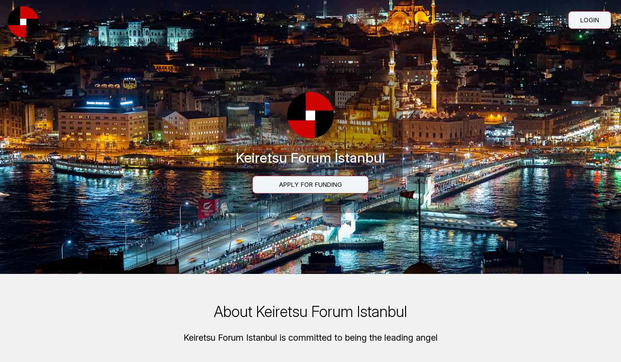

--- FILE ---
content_type: text/html; charset=utf-8
request_url: https://k4istanbul.hatcher.com/?v=s
body_size: 9372
content:
<!DOCTYPE html>
<html lang="en" >
<head>
    <!-- alert for IE browsers  -->
    <script>
        if(/MSIE \d|Trident.*rv:/.test(navigator.userAgent)){
            alert(" &#039;Please use chrome or firefox for best performance. We do not support internet explorer.");
        }else if(window.navigator.userAgent.indexOf("MSIE ") > -1 ||
            !!navigator.userAgent.match(/Trident.*rv\:11\./)){
            alert(" &#039;Please use chrome or firefox for best performance. We do not support internet explorer.");
        }else if(window.document.documentMode){
            alert(" &#039;Please use chrome or firefox for best performance. We do not support internet explorer.");
        }
    </script>
    <meta charset="utf-8">
    <meta http-equiv="x-ua-compatible" content="IE=edge">
    <meta name="viewport" content="width=device-width, initial-scale=1, shrink-to-fit=no">
        <meta name="author" content="Keiretsu Forum İstanbul">
    <meta name="description" content="Keiretsu Forum Istanbul is committed to being the leading angel investment network in Turkey.">
    <meta name="theme-color" content="#C51A26">
        <meta name="docsearch:language" content="en">
    <meta name="docsearch:version" content="2.1">
    <meta name="_token" content="">
    
            <title>Keiretsu Forum Istanbul &gt; Home</title>
        <link rel="canonical" href="https://k4istanbul.hatcher.com//"> 
        <link rel="alternate" href="https://k4istanbul.hatcher.com/rss" title="Keiretsu Forum Istanbul RSS feed" type="application/rss+xml">
    
        <!-- CSS -->
                    <link rel="stylesheet" href="https://cdnjs.cloudflare.com/ajax/libs/twitter-bootstrap/4.5.0/css/bootstrap.min.css" crossorigin="anonymous">
        
        <link rel="shortcut icon" href="https://d3nl2kv8drdfkh.cloudfront.net/html/app/themes/k4istanbul/images/org_logo_202411_1698115924.jpg">
        <link rel="apple-touch-icon" href="https://d3nl2kv8drdfkh.cloudfront.net/html/app/themes/k4istanbul/images/org_logo_202411_1698115924.jpg">        
        <link rel="stylesheet" href="https://d3nl2kv8drdfkh.cloudfront.net/html/app/themes/k4istanbul/css/custom.css" type="text/css">

        <!-- Facebook -->
        <meta property="fb:app_id" content="302323376570071">
        <meta property="og:site_name" content="Keiretsu Forum Istanbul">
        <meta property="og:title" content="Home">
        <meta property="og:url" content="https://k4istanbul.hatcher.com//">
        <meta property="og:image" content="https://d3nl2kv8drdfkh.cloudfront.net/html/app/themes/k4istanbul/images/org_logo_202411_1698115924.jpg">
        <meta property="og:image:secure_url" content="https://d3nl2kv8drdfkh.cloudfront.net/html/app/themes/k4istanbul/images/org_logo_202411_1698115924.jpg">
        <meta property="og:description" content="Keiretsu Forum Istanbul is committed to being the leading angel investment network in Turkey.">
        <meta property="og:type" content="website">

        <!-- Google -->
        <meta name="google-site-verification" content="5l4B2h0IZfmpQVtWLiw8LZuC4n_lYP2QLe0xN3PEmCM">
        <meta name="google-signin-client_id" content="175020853062-vg97odcb9ifvqv7k7u33fumbpgnt78js.apps.googleusercontent.com">   
        
                <!-- Google Tag Manager -->
        <script>
            const adblockMessage = `It looks like you're using an ad blocker! That will cause errors like the one you see above: ERR_BLOCKED_BY_CLIENT. While we generally are in huge support of ad blockers, sometimes they block tools that help us improve your Hatcher+ experience. Please consider disabling your ad blocker on this site so that we can continue to provide you with the best possible experience.`
            try {
                fetch('https://www.googletagmanager.com/gtm.js?id=GTM-NCVXVJT').then((response) => {
                    if (response.ok) {
                        (function(w,d,s,l,i){w[l]=w[l]||[];w[l].push({'gtm.start':
                        new Date().getTime(),event:'gtm.js'});let f=d.getElementsByTagName(s)[0],
                        j=d.createElement(s),dl=l!=='dataLayer'?'&l='+l:'';j.async=true;j.src=
                        'https://www.googletagmanager.com/gtm.js?id='+i+dl;f.parentNode.insertBefore(j,f);
                        })(window,document,'script','dataLayer',"GTM-MZCW43S");
                    } else {
                        console.log(adblockMessage)
                        window.isUsingAdBlocker = true                        
                    }
                }).catch(() => {
                    console.log(adblockMessage)
                    window.isUsingAdBlocker = true                    
                })

            } catch (e) {
                console.log(adblockMessage)
                window.isUsingAdBlocker = true
            }
        </script>
        <!-- End Google Tag Manager -->
                <!-- new comment -->
        <!-- Twitter -->
        <meta name="twitter:title" content="Home">
        <meta name="twitter:image" content="https://d3nl2kv8drdfkh.cloudfront.net/html/app/themes/k4istanbul/images/org_logo_202411_1698115924.jpg">
        <meta name="twitter:description" content="Keiretsu Forum Istanbul is committed to being the leading angel investment network in Turkey.">
        <meta name="twitter:url" content="https://k4istanbul.hatcher.com//">
        <meta name="twitter:card" content="summary">
        <script src="https://www.recaptcha.net/recaptcha/api.js"></script>
        <script>
            const base_url = "https://k4istanbul.hatcher.com",
                config_modal = "",
                auth_user_id = '0',
                isLoggedIn = 0,
                date_format = "YYYY-MM-DD",
                message_alert_icon = "https://d3nl2kv8drdfkh.cloudfront.net/html/icons/alert_icn.svg",
                default_icon = "https://d3nl2kv8drdfkh.cloudfront.net/html/app/images/corp_profile_20250217.png",
                default_profile_icon = "https://d3nl2kv8drdfkh.cloudfront.net/html/app/images/user_profile.png",
                s3_media_url = "https://d3nl2kv8drdfkh.cloudfront.net/html/app/",
                syndicate_icon = "https://d3nl2kv8drdfkh.cloudfront.net/html/app/themes/k4istanbul/images/org_logo_202411_1698115924.jpg",
                ip_country = "US",
                user_theme = "community", 
                is_light_theme =1, 
                menu_format = "default",
                latest_translations = {"select_kyc":"Select KYC","search_user_or_company":"Search user or company","accumulate_previous_year_balance":"Accumulate Previous Year Balance","portfolio_read_access_include_portfolio":"Read Access (Portfolio only)","portfolio_read_access_include_portfolio_and_dataroom":"Read Access (Portfolio and Dataroom)"},
                translations = {"custom_translation":"custom_translation"},
                datadogRumApplicationId="37e0aadc-50d8-4a36-b1b1-1708ca3caca1",
                datadogRumClientToken="pub922bbafae81d78bdfe9903d9e5efb8e6",
                datadogUserData = null,
                user_theme_colors={"bg_color":"#F1F1F1","bg_img_backoffice":"https:\/\/d3nl2kv8drdfkh.cloudfront.net\/html\/app\/assets\/org\/1711\/images\/hatcher_backoffice_light.svg","bg_img_dealgraph":"https:\/\/d3nl2kv8drdfkh.cloudfront.net\/html\/app\/assets\/org\/1711\/images\/hatcher_dealgraph_light.svg","bg_img_fundbuilder":"https:\/\/d3nl2kv8drdfkh.cloudfront.net\/html\/app\/assets\/org\/1711\/images\/hatcher_fundbuilder_light.svg","faast_logo":"https:\/\/d3nl2kv8drdfkh.cloudfront.net\/html\/app\/assets\/org\/1711\/images\/hatcher_faast_light.svg","border_color":"#CCCCCC","border_radius":"8px","color_danger":"#D91A27","color_inactive":"#F0F5F8","color_info":"#DC1927","color_primary":"#C51A26","color_success":"#25C51A","color_warning":"#FFA500","font_color":"#000000","section_color":"#FFFFFF"},
                community_settings_frontend = {"number_format_locale":"en-US"},
                appEnv = "production",
                appFileValidation = ["image\/jpeg","image\/jpeg","image\/png","image\/bmp","application\/pdf","application\/vnd.openxmlformats-officedocument.spreadsheetml.sheet","application\/vnd.ms-excel","application\/msword","application\/vnd.openxmlformats-officedocument.wordprocessingml.document","video\/mpeg","video\/mpeg","video\/mp4","audio\/ogg","video\/webm","video\/quicktime","video\/quicktime","video\/x-msvideo","application\/powerpoint","application\/vnd.openxmlformats-officedocument.presentationml.presentation","application\/vnd.ms-powerpoint","text\/plain","text\/csv"],
                fundBuilderUIHost="https://fb2.hatcher.com";
                            const user_token = localStorage.getItem('apiKey');
                    </script>
        <script src="https://kit.fontawesome.com/710655ba4d.js" crossorigin="anonymous" async></script>
                    <!-- Hotjar Tracking Code for Hatcher+ -->
<script>
    (function(h,o,t,j,a,r){
        h.hj=h.hj||function(){(h.hj.q=h.hj.q||[]).push(arguments)};
        h._hjSettings={hjid:134247,hjsv:6};
        a=o.getElementsByTagName('head')[0];
        r=o.createElement('script');r.async=1;
        r.src=t+h._hjSettings.hjid+j+h._hjSettings.hjsv;
        a.appendChild(r);
    })(window,document,'https://static.hotjar.com/c/hotjar-','.js?sv=');
</script>                <link rel="preload" as="style" href="https://d3nl2kv8drdfkh.cloudfront.net/html/build/assets/app-DsxHxNi2.css" /><link rel="stylesheet" href="https://d3nl2kv8drdfkh.cloudfront.net/html/build/assets/app-DsxHxNi2.css" />        <style>
    :root {
		--hatcher-color-danger:#D91A27;
		--hatcher-color-inactive:#F0F5F8;
		--hatcher-color-info:#DC1927;
		--hatcher-color-primary:#C51A26;
		--hatcher-color-success:#25C51A;
		--hatcher-color-warning:#FFA500;
		--hatcher-bg-color: #FFFFFF;
		--hatcher-bg-footer:#FFFFFF;
		--hatcher-bg-page:#F1F1F1;
		--hatcher-bg-wizard-box: #F1F1F1;
		--hatcher-blog-author: #FFFFFF;
		--hatcher-blog-authors-box: #FFFFFF;
		--hatcher-blog-grey: #CCCCCC;
  		--hatcher-border-radius: 8px;
		--hatcher-color-bg-feature:#FFFFFF;
		--hatcher-color-bg-page:#F1F1F1;
		--hatcher-color-bg-page-contrast:#033252 filter: brightness(1.15);
		--hatcher-color-border: #CCCCCC;
		--hatcher-color-dropdown-highlighted:#FFFFFF;
		--hatcher-color-font:#000000;
		--hatcher-color-section: #F1F1F1; // this is correct
		--hatcher-cover-alt-bg: #F1F1F1;
		--hatcher-font-color:#000000;
		--hatcher-img-backoffice:url(https://d3nl2kv8drdfkh.cloudfront.net/html/app/assets/org/1711/images/hatcher_backoffice_light.svg);
		--hatcher-img-dealgraph:url(https://d3nl2kv8drdfkh.cloudfront.net/html/app/assets/org/1711/images/hatcher_dealgraph_light.svg);
  		--hatcher-img-faast:url(https://d3nl2kv8drdfkh.cloudfront.net/html/app/assets/org/1711/images/hatcher_faast_light.svg);
		--hatcher-img-fundbuilder:url(https://d3nl2kv8drdfkh.cloudfront.net/html/app/assets/org/1711/images/hatcher_fundbuilder_light.svg);
		--hatcher-img-url: url(https://d3nl2kv8drdfkh.cloudfront.net/html/app/themes/k4istanbul/images/istanbul.jpg);
		--hatcher-select-icon: url(https://d3nl2kv8drdfkh.cloudfront.net/html/icons/arrow_icon.svg);
		--hatcher-text-header-font-color: #000000;
		--hatcher-light-theme-font-color: #1d2129;
		--hatcher-light-theme-border-color: #d0d7de;
		--hatcher-light-theme-bg-color: #f5f8fa;
		--hatcher-light-theme-section-color: #EEF3F6;
		--hatcher-color-white: #ffffff;
		--hatcher-portfolio-status-color-4: #85e2ff;
		--hatcher-portfolio-status-color-5: #c2f0ff;
		--hatcher-portfolio-status-color-7: #0F7F8F;
		--hatcher-portfolio-status-color-8: #206387;
		--hatcher-portfolio-status-color-9: #0075C9;
		--hatcher-portfolio-status-color-10: #4DA5E0;
		--hatcher-portfolio-status-color-11: #59B7E4;
		--hatcher-portfolio-status-color-12: #A0D6F0;
	}
    }
    @font-face { 
        font-family: "Noto Sans"; 
        src: url(https://d3nl2kv8drdfkh.cloudfront.net/html/app/themes/hatcher/fonts/NotoSans-Bold.ttf);
        font-weight: 600;
    } 
    @font-face { 
        font-family: "Noto Sans"; 
        src: url(https://d3nl2kv8drdfkh.cloudfront.net/html/app/themes/hatcher/fonts/NotoSans-Regular.ttf);
        font-weight: 400;
    } 
    @font-face { 
        font-family: "Noto Sans";
        src: url(https://d3nl2kv8drdfkh.cloudfront.net/html/app/themes/hatcher/fonts/NotoSans-Thin.ttf);
        font-weight: 200; 
    } 
</style>

<link rel="preload" as="style" href="https://d3nl2kv8drdfkh.cloudfront.net/html/build/assets/main-CQ_Y_Ase.css" /><link rel="stylesheet" href="https://d3nl2kv8drdfkh.cloudfront.net/html/build/assets/main-CQ_Y_Ase.css" />

        <link rel="preload" as="style" href="https://d3nl2kv8drdfkh.cloudfront.net/html/build/assets/_commonComponents-A-Moq6rm.css" /><link rel="stylesheet" href="https://d3nl2kv8drdfkh.cloudfront.net/html/build/assets/_commonComponents-A-Moq6rm.css" />                <link rel="modulepreload" href="https://d3nl2kv8drdfkh.cloudfront.net/html/build/assets/bootstrap-ceaTHLaa.js" /><link rel="modulepreload" href="https://d3nl2kv8drdfkh.cloudfront.net/html/build/assets/preload-helper-DW2mp8FK.js" /><link rel="modulepreload" href="https://d3nl2kv8drdfkh.cloudfront.net/html/build/assets/jquery-rTXOsbo7.js" /><link rel="modulepreload" href="https://d3nl2kv8drdfkh.cloudfront.net/html/build/assets/_commonjsHelpers-BosuxZz1.js" /><link rel="modulepreload" href="https://d3nl2kv8drdfkh.cloudfront.net/html/build/assets/moment-zH0z38ay.js" /><link rel="modulepreload" href="https://d3nl2kv8drdfkh.cloudfront.net/html/build/assets/common-dSoGKf-Y.js" /><link rel="modulepreload" href="https://d3nl2kv8drdfkh.cloudfront.net/html/build/assets/reverse-SYPZUZ2G.js" /><link rel="modulepreload" href="https://d3nl2kv8drdfkh.cloudfront.net/html/build/assets/_baseIsEqual-ClPnDrzR.js" /><link rel="modulepreload" href="https://d3nl2kv8drdfkh.cloudfront.net/html/build/assets/debounce-B8RVomZz.js" /><link rel="modulepreload" href="https://d3nl2kv8drdfkh.cloudfront.net/html/build/assets/isEqual-SZKpMDh8.js" /><link rel="modulepreload" href="https://d3nl2kv8drdfkh.cloudfront.net/html/build/assets/millify-yElcsaJp.js" /><link rel="modulepreload" href="https://d3nl2kv8drdfkh.cloudfront.net/html/build/assets/purify.es-Bf0oSh3b.js" /><link rel="modulepreload" href="https://d3nl2kv8drdfkh.cloudfront.net/html/build/assets/index-xsH4HHeE.js" /><script type="module" src="https://d3nl2kv8drdfkh.cloudfront.net/html/build/assets/bootstrap-ceaTHLaa.js"></script>        <link rel="modulepreload" href="https://d3nl2kv8drdfkh.cloudfront.net/html/build/assets/logout-C4JU2eUh.js" /><link rel="modulepreload" href="https://d3nl2kv8drdfkh.cloudfront.net/html/build/assets/jquery-rTXOsbo7.js" /><link rel="modulepreload" href="https://d3nl2kv8drdfkh.cloudfront.net/html/build/assets/_commonjsHelpers-BosuxZz1.js" /><script type="module" src="https://d3nl2kv8drdfkh.cloudfront.net/html/build/assets/logout-C4JU2eUh.js"></script>        <script> let modal_data = []; </script>
        <script src="https://code.jquery.com/jquery-3.7.1.min.js" integrity="sha256-/JqT3SQfawRcv/BIHPThkBvs0OEvtFFmqPF/lYI/Cxo=" crossorigin="anonymous"></script>
        </head>

<body class=" ltr ">
<div id="app" class="overflow-x-hidden page-class-Home  theme-community light-background publicPage">
           
    	     
            	
                <page-header :home-header=1 :community-info="{&quot;synd_id&quot;:190,&quot;SYNDICATE_ADMIN_ID&quot;:1975944,&quot;SYNDICATE_ICON&quot;:&quot;org_logo_202411_1698115924.jpg&quot;,&quot;SYNDICATE_LEGAL_NAME&quot;:&quot;Keiretsu Forum Istanbul&quot;,&quot;SYNDICATE_LIVE&quot;:&quot;YES&quot;,&quot;PAID&quot;:20,&quot;SYNDICATE_LOGO&quot;:&quot;keiretsu_logo.png&quot;,&quot;SYNDICATE_LOGO_SIZE&quot;:&quot;20%&quot;,&quot;SYNDICATE_MASTER&quot;:0,&quot;SYNDICATE_NAME&quot;:&quot;Keiretsu Forum Istanbul&quot;,&quot;SYNDICATE_ORG_ID&quot;:202411,&quot;ACTIVATE_ON_SIGNUP&quot;:2,&quot;ACTIVATE_PREDICTIVE_SCORE&quot;:1,&quot;ACTIVATE_VIDEO&quot;:1,&quot;APPLICATION_MOVEMENT_UPDATES&quot;:[&quot;screened&quot;,&quot;accepted&quot;,&quot;demo day&quot;,&quot;fundraising&quot;],&quot;APPLICATION_STAFF_MIN&quot;:20,&quot;BORDER_RADIUS&quot;:&quot;8px&quot;,&quot;BOX_GROUP_ID&quot;:&quot;4964521&quot;,&quot;COLOR_BG&quot;:&quot;#F1F1F1&quot;,&quot;COLOR_BORDER&quot;:&quot;#CCCCCC&quot;,&quot;COLOR_FONT&quot;:&quot;#000000&quot;,&quot;COLOR_INACTIVE&quot;:&quot;#F0F5F8&quot;,&quot;COLOR_SECTION&quot;:&quot;#FFFFFF&quot;,&quot;COLOR_WARNING&quot;:&quot;#FFA500&quot;,&quot;COLOR_DANGER&quot;:&quot;#D91A27&quot;,&quot;COLOR_INFO&quot;:&quot;#DC1927&quot;,&quot;COLOR_PRIMARY&quot;:&quot;#C51A26&quot;,&quot;COLOR_SUCCESS&quot;:&quot;#25C51A&quot;,&quot;CREATED&quot;:&quot;2017-12-12T12:06:31.000000Z&quot;,&quot;TRIAL_END_DATE&quot;:&quot;2023-11-08 02:52:04&quot;,&quot;CURRENCY_CODE&quot;:&quot;TRY&quot;,&quot;CUSTOM_HTML&quot;:0,&quot;CUSTOM_LOGO&quot;:null,&quot;DATABASE_SALT&quot;:&quot;Bk3JR4Dt7NBTdwD7ekNYnHCDS&quot;,&quot;DATE_FORMAT&quot;:&quot;YYYY-MM-DD&quot;,&quot;DATE_FORMAT_LONG&quot;:&quot;dddd, MMMM D, YYYY&quot;,&quot;DEFAULT_COUNTRY&quot;:&quot;TR&quot;,&quot;DEFAULT_DEALFLOW_VIEW&quot;:40,&quot;DEFAULT_LANG&quot;:&quot;en&quot;,&quot;DOMAIN&quot;:&quot;hatcher.com&quot;,&quot;EMAIL_DISCLAIMER&quot;:&quot;Confidential information may be contained in this message. If you are not the intended recipient, please notify the sender and delete it immediately. Do not copy, disclose or disseminate it or its contents in any form.&quot;,&quot;EVENTS_EMAIL&quot;:&quot;info@keiretsuforum.com.tr&quot;,&quot;FAVICON&quot;:&quot;keiretsu_logo.png&quot;,&quot;HOMEPAGE_BG_IMG&quot;:&quot;https:\/\/d3nl2kv8drdfkh.cloudfront.net\/html\/app\/themes\/k4istanbul\/images\/istanbul.jpg&quot;,&quot;HOMEPAGE_BG_IMG_OVERLAY&quot;:1,&quot;HOMEPAGE_BG_IMG_Y&quot;:&quot;50%&quot;,&quot;KPI_OPTIONS&quot;:{&quot;frequency&quot;:&quot;monthly&quot;,&quot;shareholder_update&quot;:&quot;0&quot;,&quot;budget&quot;:&quot;1&quot;},&quot;REDIRECT&quot;:null,&quot;SITE_DESC&quot;:&quot;Keiretsu Forum Istanbul is committed to being the leading angel investment network in Turkey.&quot;,&quot;SITE_DISCLAIMER&quot;:&quot;Keiretsu Forum is a facilitator bringing together investors and early stage companies offering generally high-risk investments. Keiretsu Forum is not affiliated with the presenting companies and does not endorse, invest in, assist with investment in or recommend any of the companies (or the securities of such companies) that may seek funding through Keiretsu Forum members, and in the United States receives no success fees or other compensation for any funding that may occur (although Keiretsu Forum members and\/or volunteers may have an economic interest or affiliation with presenting companies which Keiretsu Forum requires they disclose). Accordingly, any information or representations given or made by any presenting companies must not be relied upon as having been reviewed for accuracy or authorized by Keiretsu Forum. Any offers to, or investments made, by a member of Keiretsu Forum will be to or in his, her or its individual capacity and not on behalf of Keiretsu Forum. Consequently, investors must conduct their own due diligence in connection with any investment in companies, including but not limited to legal, tax and investment advice.&quot;,&quot;SITE_EMAIL&quot;:&quot;info@keiretsuforum.com.tr&quot;,&quot;TEST_SYNDICATE&quot;:0,&quot;TERMS_ACCEPTED&quot;:&quot;NO&quot;,&quot;THEME_NAME&quot;:&quot;k4istanbul&quot;,&quot;THEME_TYPE&quot;:0,&quot;TIMEZONE&quot;:&quot;Europe\/Istanbul&quot;,&quot;USE_HATCHER_RESOURCES&quot;:1,&quot;created_by&quot;:0,&quot;REMEMBER_LOGIN_TIMEOUT&quot;:2592000,&quot;deleted_at&quot;:null,&quot;deleted_by&quot;:0,&quot;base_url&quot;:&quot;https:\/\/k4istanbul.hatcher.com\/&quot;,&quot;icon_bg&quot;:&quot;&quot;,&quot;syndicate_icon_url&quot;:&quot;https:\/\/d3nl2kv8drdfkh.cloudfront.net\/html\/app\/themes\/k4istanbul\/images\/org_logo_202411_1698115924.jpg&quot;,&quot;SYNDICATE_ICON_URL&quot;:&quot;https:\/\/d3nl2kv8drdfkh.cloudfront.net\/html\/app\/themes\/k4istanbul\/images\/org_logo_202411_1698115924.jpg&quot;,&quot;SYNDICATE_LOGO_URL&quot;:&quot;https:\/\/d3nl2kv8drdfkh.cloudfront.net\/html\/app\/themes\/k4istanbul\/images\/keiretsu_logo.png&quot;,&quot;name&quot;:&quot;Keiretsu Forum \u0130stanbul&quot;,&quot;legal_name&quot;:&quot;Keiretsu Forum \u0130stanbul&quot;,&quot;currency_symbol&quot;:&quot;\u20ba&quot;,&quot;org_type&quot;:2,&quot;pictures&quot;:null,&quot;SYNDICATE_ID&quot;:190,&quot;canonical_url&quot;:&quot;https:\/\/k4istanbul.hatcher.com\/\/&quot;}"></page-header>
                            <div class="hatcher-container">
        <div >
            <div class="row">
                <div class="col-12">
                                                    
	<div id="cover" class="mt-0"  style="height: 566px;" >
		<div id="cover-caption" style="padding-left: 20px; padding-right: 20px; height: 566px;">
			<div id="container-main" class="container">
			<div class="clear-both-30"></div>
			<div class="clear-both-50"></div> 
			<cover
				is-authenticated="0"
				is-synd-admin=""
				setting="0"
				community-name="Keiretsu Forum İstanbul"
				core-settings-country="TR"
				:core-settings='{"synd_id":190,"SYNDICATE_ADMIN_ID":1975944,"SYNDICATE_ICON":"org_logo_202411_1698115924.jpg","SYNDICATE_LEGAL_NAME":"Keiretsu Forum Istanbul","SYNDICATE_LIVE":"YES","PAID":20,"SYNDICATE_LOGO":"keiretsu_logo.png","SYNDICATE_LOGO_SIZE":"20%","SYNDICATE_MASTER":0,"SYNDICATE_NAME":"Keiretsu Forum Istanbul","SYNDICATE_ORG_ID":202411,"ACTIVATE_ON_SIGNUP":2,"ACTIVATE_PREDICTIVE_SCORE":1,"ACTIVATE_VIDEO":1,"APPLICATION_MOVEMENT_UPDATES":["screened","accepted","demo day","fundraising"],"APPLICATION_STAFF_MIN":20,"BORDER_RADIUS":"8px","BOX_GROUP_ID":"4964521","COLOR_BG":"#F1F1F1","COLOR_BORDER":"#CCCCCC","COLOR_FONT":"#000000","COLOR_INACTIVE":"#F0F5F8","COLOR_SECTION":"#FFFFFF","COLOR_WARNING":"#FFA500","COLOR_DANGER":"#D91A27","COLOR_INFO":"#DC1927","COLOR_PRIMARY":"#C51A26","COLOR_SUCCESS":"#25C51A","CREATED":"2017-12-12T12:06:31.000000Z","TRIAL_END_DATE":"2023-11-08 02:52:04","CURRENCY_CODE":"TRY","CUSTOM_HTML":0,"CUSTOM_LOGO":null,"DATABASE_SALT":"Bk3JR4Dt7NBTdwD7ekNYnHCDS","DATE_FORMAT":"YYYY-MM-DD","DATE_FORMAT_LONG":"dddd, MMMM D, YYYY","DEFAULT_COUNTRY":"TR","DEFAULT_DEALFLOW_VIEW":40,"DEFAULT_LANG":"en","DOMAIN":"hatcher.com","EMAIL_DISCLAIMER":"Confidential information may be contained in this message. If you are not the intended recipient, please notify the sender and delete it immediately. Do not copy, disclose or disseminate it or its contents in any form.","EVENTS_EMAIL":"info@keiretsuforum.com.tr","FAVICON":"keiretsu_logo.png","HOMEPAGE_BG_IMG":"https:\/\/d3nl2kv8drdfkh.cloudfront.net\/html\/app\/themes\/k4istanbul\/images\/istanbul.jpg","HOMEPAGE_BG_IMG_OVERLAY":1,"HOMEPAGE_BG_IMG_Y":"50%","KPI_OPTIONS":{"frequency":"monthly","shareholder_update":"0","budget":"1"},"REDIRECT":null,"SITE_DESC":"Keiretsu Forum Istanbul is committed to being the leading angel investment network in Turkey.","SITE_DISCLAIMER":"Keiretsu Forum is a facilitator bringing together investors and early stage companies offering generally high-risk investments. Keiretsu Forum is not affiliated with the presenting companies and does not endorse, invest in, assist with investment in or recommend any of the companies (or the securities of such companies) that may seek funding through Keiretsu Forum members, and in the United States receives no success fees or other compensation for any funding that may occur (although Keiretsu Forum members and\/or volunteers may have an economic interest or affiliation with presenting companies which Keiretsu Forum requires they disclose). Accordingly, any information or representations given or made by any presenting companies must not be relied upon as having been reviewed for accuracy or authorized by Keiretsu Forum. Any offers to, or investments made, by a member of Keiretsu Forum will be to or in his, her or its individual capacity and not on behalf of Keiretsu Forum. Consequently, investors must conduct their own due diligence in connection with any investment in companies, including but not limited to legal, tax and investment advice.","SITE_EMAIL":"info@keiretsuforum.com.tr","TEST_SYNDICATE":0,"TERMS_ACCEPTED":"NO","THEME_NAME":"k4istanbul","THEME_TYPE":0,"TIMEZONE":"Europe\/Istanbul","USE_HATCHER_RESOURCES":1,"created_by":0,"REMEMBER_LOGIN_TIMEOUT":2592000,"deleted_at":null,"deleted_by":0,"base_url":"https:\/\/k4istanbul.hatcher.com\/","icon_bg":"","syndicate_icon_url":"https:\/\/d3nl2kv8drdfkh.cloudfront.net\/html\/app\/themes\/k4istanbul\/images\/org_logo_202411_1698115924.jpg","SYNDICATE_ICON_URL":"https:\/\/d3nl2kv8drdfkh.cloudfront.net\/html\/app\/themes\/k4istanbul\/images\/org_logo_202411_1698115924.jpg","SYNDICATE_LOGO_URL":"https:\/\/d3nl2kv8drdfkh.cloudfront.net\/html\/app\/themes\/k4istanbul\/images\/keiretsu_logo.png","name":"Keiretsu Forum \u0130stanbul","legal_name":"Keiretsu Forum \u0130stanbul","currency_symbol":"\u20ba","org_type":2,"pictures":null,"SYNDICATE_ID":190,"canonical_url":"https:\/\/k4istanbul.hatcher.com\/\/"}'
				:headers='{"header_heading_box_1":"Apply For Funding","header_btn_txt_box_1":"Get Started","header_heading_box_2":"Invest in Startups","header_btn_txt_box_2":"Get Started","header_heading_box_custom":"Keiretsu Forum Istanbul","header_btn_txt_box_custom":"T\u00fcrkiye","header_heading_box_logged_in":"Keiretsu Forum Istanbul","header_btn_txt_box_logged_in":"T\u00fcrkiye","header_btn_url_box_1":"https:\/\/k4istanbul.hatcher.com\/register\/startup","header_config_box_1":"register_entrepreneur","header_status_box_1":1,"header_btn_url_box_2":"https:\/\/k4istanbul.hatcher.com\/register\/investor","header_config_box_2":"register_investor","header_status_box_2":0,"header_btn_url_box_custom":"","header_config_box_custom":"custom","header_status_box_custom":0,"header_btn_url_box_logged_in":"","header_config_box_logged_in":"logged_in","header_status_box_logged_in":0,"lower_button_modal_text":"","application_form_setting":{"startup":1,"investor":1}}'
			></cover>
			
			<div class="clear-both-30"></div>
			<div class="clear-both-50"></div>		
			</div>
		</div>    
	</div>


	<div id="cover-alt">
		<div >    
	        <div class="container">
								<div class="clear-both-20"></div>
								<!-- Marketing Feature -->
<div class="container-gutters">
    <div class="row">
        <div class="col-md-12 text-center py-4">
                                    <h1 class="display-6 pt-3 pb-3 font-weight-light text-center">
                <span class="font-weight-light">About Keiretsu Forum Istanbul&lrm;</span>
            </h1>	
            <div class="lead font-weight-normal pb-4" style="max-width: 600px; margin: auto;">
                <span style="overflow-wrap: break-word;">Keiretsu Forum Istanbul is committed to being the leading angel investment network in Turkey.&lrm;</span>
            </div>      			
        </div>
    </div>

    
    </div>
				<div class="clear-both-20"></div>
			</div><!-- end container -->
			<!-- SHOW DEALS -->

	
			<!-- CALENDAR LINK -->
				
			<!-- END CALENDAR LINK -->	
	    </div>
	</div>




                                    </div>
            </div>
        </div>
    </div>
                            <div id="authentication-modal" class="modal" tabindex="-1" role="dialog">
    <div class="modal-dialog">
        <div class="modal-content">
            <div class="modal-body">
                <h4 class="modal-title" id="myModalLabel">Authenticating... </h4>
                <hr>
                <div class="text-center p-3">
                    <loader :shown="true" icon="https://d3nl2kv8drdfkh.cloudfront.net/html/app/themes/k4istanbul/images/org_logo_202411_1698115924.jpg" subtext="Please wait"></loader>
                </div>
            </div>
        </div>
    </div>
</div><footer-component
></footer-component>
                            </div>
<style>
</style>
<script type="text/javascript">
    let lang = "en";
    window.agentChatEnabled = true;
</script>
	<link rel="preload" as="style" href="https://d3nl2kv8drdfkh.cloudfront.net/html/build/assets/home-BNmbkEVD.css" /><link rel="modulepreload" href="https://d3nl2kv8drdfkh.cloudfront.net/html/build/assets/home-CZqEoLwy.js" /><link rel="modulepreload" href="https://d3nl2kv8drdfkh.cloudfront.net/html/build/assets/_plugin-vue2_normalizer-p4i_2SC9.js" /><link rel="modulepreload" href="https://d3nl2kv8drdfkh.cloudfront.net/html/build/assets/vue.min-Byvmbf0B.js" /><link rel="modulepreload" href="https://d3nl2kv8drdfkh.cloudfront.net/html/build/assets/common-dSoGKf-Y.js" /><link rel="modulepreload" href="https://d3nl2kv8drdfkh.cloudfront.net/html/build/assets/_commonjsHelpers-BosuxZz1.js" /><link rel="modulepreload" href="https://d3nl2kv8drdfkh.cloudfront.net/html/build/assets/millify-yElcsaJp.js" /><link rel="modulepreload" href="https://d3nl2kv8drdfkh.cloudfront.net/html/build/assets/purify.es-Bf0oSh3b.js" /><link rel="modulepreload" href="https://d3nl2kv8drdfkh.cloudfront.net/html/build/assets/jquery-rTXOsbo7.js" /><link rel="modulepreload" href="https://d3nl2kv8drdfkh.cloudfront.net/html/build/assets/index-xsH4HHeE.js" /><link rel="stylesheet" href="https://d3nl2kv8drdfkh.cloudfront.net/html/build/assets/home-BNmbkEVD.css" /><script type="module" src="https://d3nl2kv8drdfkh.cloudfront.net/html/build/assets/home-CZqEoLwy.js"></script>	<script type="text/javascript">

					
			</script>

	<link rel="preload" as="style" href="https://d3nl2kv8drdfkh.cloudfront.net/html/build/assets/footerComponent-C1XvLqmN.css" /><link rel="modulepreload" href="https://d3nl2kv8drdfkh.cloudfront.net/html/build/assets/footerComponent-ZtUNQ2jG.js" /><link rel="modulepreload" href="https://d3nl2kv8drdfkh.cloudfront.net/html/build/assets/common-dSoGKf-Y.js" /><link rel="modulepreload" href="https://d3nl2kv8drdfkh.cloudfront.net/html/build/assets/_plugin-vue2_normalizer-p4i_2SC9.js" /><link rel="modulepreload" href="https://d3nl2kv8drdfkh.cloudfront.net/html/build/assets/vue.min-Byvmbf0B.js" /><link rel="modulepreload" href="https://d3nl2kv8drdfkh.cloudfront.net/html/build/assets/millify-yElcsaJp.js" /><link rel="modulepreload" href="https://d3nl2kv8drdfkh.cloudfront.net/html/build/assets/_commonjsHelpers-BosuxZz1.js" /><link rel="modulepreload" href="https://d3nl2kv8drdfkh.cloudfront.net/html/build/assets/purify.es-Bf0oSh3b.js" /><link rel="modulepreload" href="https://d3nl2kv8drdfkh.cloudfront.net/html/build/assets/jquery-rTXOsbo7.js" /><link rel="modulepreload" href="https://d3nl2kv8drdfkh.cloudfront.net/html/build/assets/index-xsH4HHeE.js" /><link rel="stylesheet" href="https://d3nl2kv8drdfkh.cloudfront.net/html/build/assets/footerComponent-C1XvLqmN.css" /><script type="module" src="https://d3nl2kv8drdfkh.cloudfront.net/html/build/assets/footerComponent-ZtUNQ2jG.js"></script>        <script type="text/javascript">
            let tracker_data = {"org_id":202411,"active_page":"home","data":{"url":"https:\/\/k4istanbul.hatcher.com","prev_url":""},"session_id":"Dr1C6Ku5rv7mDR2DA9wga5wL6bbgZ9nR4wc4R4zg","page_title":"Home","action_type":"system_viewed","type":"page"};
        </script>
        <link rel="modulepreload" href="https://d3nl2kv8drdfkh.cloudfront.net/html/build/assets/tracker-BkQUM4Ap.js" /><link rel="modulepreload" href="https://d3nl2kv8drdfkh.cloudfront.net/html/build/assets/jquery-rTXOsbo7.js" /><link rel="modulepreload" href="https://d3nl2kv8drdfkh.cloudfront.net/html/build/assets/common-dSoGKf-Y.js" /><link rel="modulepreload" href="https://d3nl2kv8drdfkh.cloudfront.net/html/build/assets/_commonjsHelpers-BosuxZz1.js" /><link rel="modulepreload" href="https://d3nl2kv8drdfkh.cloudfront.net/html/build/assets/millify-yElcsaJp.js" /><link rel="modulepreload" href="https://d3nl2kv8drdfkh.cloudfront.net/html/build/assets/purify.es-Bf0oSh3b.js" /><link rel="modulepreload" href="https://d3nl2kv8drdfkh.cloudfront.net/html/build/assets/index-xsH4HHeE.js" /><script type="module" src="https://d3nl2kv8drdfkh.cloudfront.net/html/build/assets/tracker-BkQUM4Ap.js"></script>    <!-- Global site tag (gtag.js) - Google Analytics -->
            <script type="text/javascript"> _linkedin_partner_id = "2694450";
            window._linkedin_data_partner_ids = window._linkedin_data_partner_ids || [];
            window._linkedin_data_partner_ids.push(_linkedin_partner_id); </script>
        <script type="text/javascript"> (function () {
                let s = document.getElementsByTagName("script")[0];
                let b = document.createElement("script");
                b.type = "text/javascript";
                b.async = true;
                b.src = "https://snap.licdn.com/li.lms-analytics/insight.min.js";
                s.parentNode.insertBefore(b, s);
            })(); </script>
        <!-- <noscript> <img height="1" width="1" style="display:none;" alt="" src="https://px.ads.linkedin.com/collect/?pid=2694450&fmt=gif" /> </noscript> -->
        <!-- Google Tag Manager (noscript) -->
    <noscript>
        <iframe src="https://www.googletagmanager.com/ns.html?id=GTM-MZCW43S"
                height="0" width="0" style="display:none;visibility:hidden"></iframe>
    </noscript>
    <!-- End Google Tag Manager (noscript) -->
    <script>window.dataLayer = window.dataLayer || [];
            </script>
<link rel="preload" as="style" href="https://d3nl2kv8drdfkh.cloudfront.net/html/build/assets/Modal-CTvTKAOT.css" /><link rel="preload" as="style" href="https://d3nl2kv8drdfkh.cloudfront.net/html/build/assets/MenuNavSearchBar-DlL5788h.css" /><link rel="preload" as="style" href="https://d3nl2kv8drdfkh.cloudfront.net/html/build/assets/SuccessFailMessage-w4uZSxt0.css" /><link rel="preload" as="style" href="https://d3nl2kv8drdfkh.cloudfront.net/html/build/assets/CustomNotification-DmsRUmEx.css" /><link rel="preload" as="style" href="https://d3nl2kv8drdfkh.cloudfront.net/html/build/assets/Datepicker-BKhN0HwX.css" /><link rel="preload" as="style" href="https://d3nl2kv8drdfkh.cloudfront.net/html/build/assets/SideMenuNav-BHw-NOI9.css" /><link rel="preload" as="style" href="https://d3nl2kv8drdfkh.cloudfront.net/html/build/assets/SearchBar-CrPHE0eX.css" /><link rel="preload" as="style" href="https://d3nl2kv8drdfkh.cloudfront.net/html/build/assets/default-DMURrc3c.css" /><link rel="modulepreload" href="https://d3nl2kv8drdfkh.cloudfront.net/html/build/assets/default-BYh031fi.js" /><link rel="modulepreload" href="https://d3nl2kv8drdfkh.cloudfront.net/html/build/assets/preload-helper-DW2mp8FK.js" /><link rel="modulepreload" href="https://d3nl2kv8drdfkh.cloudfront.net/html/build/assets/vue.min-Byvmbf0B.js" /><link rel="modulepreload" href="https://d3nl2kv8drdfkh.cloudfront.net/html/build/assets/_commonjsHelpers-BosuxZz1.js" /><link rel="modulepreload" href="https://d3nl2kv8drdfkh.cloudfront.net/html/build/assets/_plugin-vue2_normalizer-p4i_2SC9.js" /><link rel="modulepreload" href="https://d3nl2kv8drdfkh.cloudfront.net/html/build/assets/Modal-C1lMx78y.js" /><link rel="modulepreload" href="https://d3nl2kv8drdfkh.cloudfront.net/html/build/assets/vue-multiselect.min-Dfas2K9y.js" /><link rel="modulepreload" href="https://d3nl2kv8drdfkh.cloudfront.net/html/build/assets/vue-tel-input.esm-DvE4uHH6.js" /><link rel="modulepreload" href="https://d3nl2kv8drdfkh.cloudfront.net/html/build/assets/purify.es-Bf0oSh3b.js" /><link rel="modulepreload" href="https://d3nl2kv8drdfkh.cloudfront.net/html/build/assets/pinia-CHluAmuu.js" /><link rel="modulepreload" href="https://d3nl2kv8drdfkh.cloudfront.net/html/build/assets/globalStore-B2QBoknq.js" /><link rel="modulepreload" href="https://d3nl2kv8drdfkh.cloudfront.net/html/build/assets/common-dSoGKf-Y.js" /><link rel="modulepreload" href="https://d3nl2kv8drdfkh.cloudfront.net/html/build/assets/MenuNavSearchBar-BYcr6uAw.js" /><link rel="modulepreload" href="https://d3nl2kv8drdfkh.cloudfront.net/html/build/assets/SuccessFailMessage-lW3USuC7.js" /><link rel="modulepreload" href="https://d3nl2kv8drdfkh.cloudfront.net/html/build/assets/CustomNotification-CV-AhAAn.js" /><link rel="modulepreload" href="https://d3nl2kv8drdfkh.cloudfront.net/html/build/assets/Datepicker-CsJ8GNOq.js" /><link rel="modulepreload" href="https://d3nl2kv8drdfkh.cloudfront.net/html/build/assets/Loader-DN3C0zhP.js" /><link rel="modulepreload" href="https://d3nl2kv8drdfkh.cloudfront.net/html/build/assets/SideMenuNav-DA7qS5lc.js" /><link rel="modulepreload" href="https://d3nl2kv8drdfkh.cloudfront.net/html/build/assets/es.string.trim-BmXWsdtq.js" /><link rel="modulepreload" href="https://d3nl2kv8drdfkh.cloudfront.net/html/build/assets/typeof-QjJsDpFa.js" /><link rel="modulepreload" href="https://d3nl2kv8drdfkh.cloudfront.net/html/build/assets/is-regexp-CCQ6bC9W.js" /><link rel="modulepreload" href="https://d3nl2kv8drdfkh.cloudfront.net/html/build/assets/proxy-accessor-CCk5Iypo.js" /><link rel="modulepreload" href="https://d3nl2kv8drdfkh.cloudfront.net/html/build/assets/millify-yElcsaJp.js" /><link rel="modulepreload" href="https://d3nl2kv8drdfkh.cloudfront.net/html/build/assets/jquery-rTXOsbo7.js" /><link rel="modulepreload" href="https://d3nl2kv8drdfkh.cloudfront.net/html/build/assets/index-xsH4HHeE.js" /><link rel="modulepreload" href="https://d3nl2kv8drdfkh.cloudfront.net/html/build/assets/SearchBar-B8-MONXH.js" /><link rel="modulepreload" href="https://d3nl2kv8drdfkh.cloudfront.net/html/build/assets/clickaway-C6hLg0Ur.js" /><link rel="modulepreload" href="https://d3nl2kv8drdfkh.cloudfront.net/html/build/assets/ConfirmationModal-TqrOGgwL.js" /><link rel="modulepreload" href="https://d3nl2kv8drdfkh.cloudfront.net/html/build/assets/vuejs-datepicker.esm-5yrtdnDh.js" /><link rel="stylesheet" href="https://d3nl2kv8drdfkh.cloudfront.net/html/build/assets/Modal-CTvTKAOT.css" /><link rel="stylesheet" href="https://d3nl2kv8drdfkh.cloudfront.net/html/build/assets/MenuNavSearchBar-DlL5788h.css" /><link rel="stylesheet" href="https://d3nl2kv8drdfkh.cloudfront.net/html/build/assets/SuccessFailMessage-w4uZSxt0.css" /><link rel="stylesheet" href="https://d3nl2kv8drdfkh.cloudfront.net/html/build/assets/CustomNotification-DmsRUmEx.css" /><link rel="stylesheet" href="https://d3nl2kv8drdfkh.cloudfront.net/html/build/assets/Datepicker-BKhN0HwX.css" /><link rel="stylesheet" href="https://d3nl2kv8drdfkh.cloudfront.net/html/build/assets/SideMenuNav-BHw-NOI9.css" /><link rel="stylesheet" href="https://d3nl2kv8drdfkh.cloudfront.net/html/build/assets/SearchBar-CrPHE0eX.css" /><link rel="stylesheet" href="https://d3nl2kv8drdfkh.cloudfront.net/html/build/assets/default-DMURrc3c.css" /><script type="module" src="https://d3nl2kv8drdfkh.cloudfront.net/html/build/assets/default-BYh031fi.js"></script><div class="window-backdrop fade"></div>
</body>
</html>

--- FILE ---
content_type: text/css
request_url: https://d3nl2kv8drdfkh.cloudfront.net/html/build/assets/main-CQ_Y_Ase.css
body_size: 20094
content:
body{background-color:var(--hatcher-color-bg-page);color:var(--hatcher-font-color);font-family:Inter,Helvetica,sans-serif;font-size:.8125rem;font-weight:400;line-height:1.6;-webkit-font-smoothing:antialiased}a{color:var(--hatcher-color-primary);text-decoration:none}a:active{box-shadow:none!important}a:hover{color:var(--hatcher-color-primary);text-decoration:none;filter:brightness(115%);box-shadow:0 0 #fff!important}a:focus-visible{outline:none!important}b{font-weight:700}.disabled{opacity:1!important}footer{background-color:var(--hatcher-bg-footer)}h1,.h1{font-size:240%;font-weight:500!important;margin-bottom:.25rem!important}h2,.h2{font-size:225%;font-weight:500!important;margin-bottom:.25rem!important}h3,.h3{font-size:175%;font-weight:500!important;margin-bottom:.25rem!important}h4,.h4,h5,.h5{font-size:150%;font-weight:500!important;margin-bottom:.5rem!important}h6,.h6{font-size:100%;font-weight:500!important;margin-bottom:.75rem!important;text-transform:uppercase}h6 span{font-weight:500!important;text-transform:uppercase!important}hr{border-top:1px solid var(--hatcher-color-border)!important}i.fa{font-family:FontAwesome,serif!important}input{font-size:.8rem;background-color:var(--hatcher-color-inactive)!important;border:1px solid var(--hatcher-color-border);color:var(--hatcher-font-color)}input[type=date]{-webkit-appearance:none}input:focus,textarea:focus,select:focus{outline:none}input:-webkit-autofill,input:-webkit-autofill:hover,input:-webkit-autofill:focus,input:-webkit-autofill:active{transition:background-color 5000s ease-in-out 0s;-webkit-box-shadow:0 0 0 1000px var(--hatcher-color-bg-feature) inset!important;-webkit-text-fill-color:var(--hatcher-color-font)!important}input::-webkit-input-placeholder{font-size:.8rem;font-family:Helvetica,Arial,sans-serif}select{font-size:.8rem;background-color:var(--hatcher-color-inactive)!important;border:1px solid var(--hatcher-color-border)!important;color:var(--hatcher-font-color);min-height:38px!important}small,.small{font-size:90%!important}textarea{background-color:var(--hatcher-color-inactive)!important;border-radius:var(--hatcher-border-radius)!important;font-size:.8rem}#authentication-modal{z-index:2147480009!important}.basic-default-layout .page-section-wrapper{margin-top:67px;height:calc(100% - 67px);box-sizing:border-box;display:flex;flex-flow:column;left:50%;transform:translate(-50%);width:100%}.activity-btn{top:13px!important;right:130px!important;width:40px;height:40px;border-radius:50%;text-align:center;color:var(--hatcher-font-color)!important;border:0 solid var(--hatcher-color-border)!important;background-color:var(--hatcher-color-section)!important}.activity-btn:hover{filter:brightness(115%)}.activity-charts{background-color:var(--hatcher-color-bg-feature)!important}.activity-charts .badge-border{background-color:var(--hatcher-color-bg-feature);border:1px solid var(--hatcher-color-border);color:var(--hatcher-color-font);padding:6px 10px;border-radius:var(--hatcher-border-radius)!important;font-size:80%!important;font-weight:400;margin-top:.5rem}.activity-list{z-index:100}.activity-search-div{margin-bottom:0!important;padding-bottom:1.5rem!important}#user-window{top:70px;z-index:50}.window-close-btn{background-color:var(--hatcher-color-section);position:absolute;right:20px!important;top:20px!important}.activity-window-header{background-color:var(--hatcher-color-section)}.activity-window-header-mask{background-color:var(--hatcher-color-section)!important}.activity-note .technical-details pre{color:var(--hatcher-color-font)!important}.add-panel-area .panel-text{width:65px;margin-top:-12px;padding-left:5px;background:#fff}.add-panel-area .table>tbody>tr>td{border:none!important;padding-top:0}.alert{opacity:1;margin-bottom:0;border-radius:var(--hatcher-border-radius)!important;padding:1.25rem!important}.alert-danger{color:var(--hatcher-color-font);background-color:var(--hatcher-color-bg-feature)!important;border-color:var(--hatcher-color-danger)!important}.alert-danger span{color:var(--hatcher-color-danger)}.alert-info{color:var(--hatcher-color-font)!important;background-color:var(--hatcher-color-bg-feature)!important;border-color:var(--hatcher-color-border)}.alert-primary{color:var(--hatcher-color-primary)!important;background-color:var(--hatcher-color-section)!important;border-color:var(--hatcher-color-border)}.alert-success{color:var(--hatcher-color-font);background-color:var(--hatcher-color-bg-feature)!important;border-color:var(--hatcher-color-success)!important}.alert-success span{color:var(--hatcher-color-success)}.alert-danger span a{text-decoration:none}.alert-warning{color:var(--hatcher-color-font);background-color:var(--hatcher-color-bg-feature)!important;border-color:var(--hatcher-color-warning)!important}.alert-warning span{color:orange;font-weight:700}.alert-warning span a{text-decoration:none}.anonymize-checkbox-on i{color:var(--hatcher-blog-grey);margin-top:5.5px}.anonymize-checkbox-on i:hover{cursor:no-drop}.apexcharts-canvas{margin:auto}.apexcharts-legend-marker{margin-top:15px;z-index:1}.apexcharts-legend-marker svg path{stroke-width:0!important}.apexcharts-legend-text{margin-left:-10px!important;margin-top:15px!important}.apexcharts-tooltip,.apexcharts-text tspan,.apexcharts-legend-text,.apexcharts-title-text{fill:var(--hatcher-color-font)!important}.apexcharts-tooltip{background:var(--hatcher-color-bg-feature)!important;border:1px solid var(--hatcher-color-border)!important}.apexcharts-tooltip-title,.apexcharts-tooltip-custom .chart-header-wrapper{border-bottom:1px solid var(--hatcher-color-border)!important;background:var(--hatcher-color-primary)!important;color:var(--hatcher-color-bg-feature)!important}.apexcharts-xcrosshairs{stroke:var(--hatcher-color-success)}.apexcharts-tooltip-custom{border:1px solid var(--hatcher-color-border);border-radius:calc(var(--hatcher-border-radius) / 3);min-width:150px}.apexcharts-tooltip-custom .chart-header-wrapper{background-color:var(--hatcher-color-border);border-radius:calc(var(--hatcher-border-radius) / 3) calc(var(--hatcher-border-radius) / 3) 0 0;padding-left:.5rem;padding-bottom:.25rem;padding-top:.25rem}.apexcharts-tooltip-custom .chart-body-wrapper{padding:10px;border-radius:calc(var(--hatcher-border-radius) / 3)}@media screen and (max-width: 576px){.fund-donut-chart .apexcharts-tooltip{left:50%!important;transform:translate(-50%)}}.apply-intl-tel{border-radius:calc(var(--hatcher-border-radius) / 3)!important;display:block}.autocomplete-search .list-group-item:hover{background-color:var(--hatcher-color-primary)!important;color:#fff}.b-sidebar{height:auto!important}.b-sidebar .b-sidebar-right>.b-sidebar-header .close{color:var(--hatcher-font-color)!important;opacity:inherit!important}.b-sidebar-body{padding-top:32px}.b-sidebar-header{display:none!important;margin-left:auto!important}.badge{border-radius:var(--hatcher-border-radius)!important;padding:.4em;min-width:18px}.badge-alert-box{background-color:var(--hatcher-color-inactive)!important;color:var(--hatcher-color-font);font-size:85%;text-transform:uppercase;padding:8px;border-radius:var(--hatcher-border-radius)!important;border:1px solid var(--hatcher-color-border)}.badge-border{background-color:var(--hatcher-color-inactive)!important;border:1px solid var(--hatcher-color-border);color:var(--hatcher-color-primary)!important;padding:6px 10px}.badge-border:hover{filter:brightness(115%)}.badge-border-primary{background-color:var(--hatcher-color-inactive)!important;border:1px solid var(--hatcher-color-primary);color:var(--hatcher-color-primary)!important;padding:6px 10px;font-weight:400!important}.badge-border-primary:hover{filter:brightness(115%)}.badge-danger{background-color:red}.badge-danger:hover{filter:brightness(115%)}.badge-neutral{background-color:var(--hatcher-color-inactive)}.badge-neutral:hover{filter:brightness(115%)}.badge-primary{background-color:var(--hatcher-color-primary);color:#fff!important}.badge-primary:hover{filter:brightness(115%)}.badge-secondary{background-color:var(--hatcher-color-inactive)!important;border:1px solid var(--hatcher-color-border);color:var(--hatcher-font-color)!important}.badge-secondary:active{border:1px solid var(--hatcher-color-primary);color:var(--hatcher-color-primary)!important}.badge-secondary:hover{color:var(--hatcher-color-primary)!important;border:1px solid var(--hatcher-color-primary);filter:brightness(115%)}.badge-success{background-color:var(--hatcher-color-success)!important;color:#fff!important;opacity:1!important}.badge-success:hover{filter:brightness(115%)}.badge-tab{padding:1rem!important}.badge-task-number{position:absolute;top:-6px;left:18px;padding-left:.4rem!important;padding-right:.4rem!important;z-index:3}.badge-warning{background-color:var(--hatcher-color-warning)!important;color:#fff!important;z-index:2}.badge-warning:hover{filter:brightness(115%)}.badge-active-success{background:var(--hatcher-color-inactive)!important;border:1px solid var(--hatcher-color-success);color:var(--hatcher-color-success)}.bd-placeholder-img{font-size:120%;text-anchor:middle;-webkit-user-select:none;-moz-user-select:none;-ms-user-select:none;user-select:none;height:180px!important;border-bottom:1px solid var(--hatcher-color-border)}.bg-feature,.bg-inactive{background-color:var(--hatcher-color-bg-feature)!important}.bg-light{background-color:var(--hatcher-color-section)!important;color:var(--hatcher-font-color)}.bg-light a{color:var(--hatcher-font-color)}.bg-lighter{background-color:transparent!important}.bg-page{background-color:var(--hatcher-color-bg-page)!important}.bg-primary{background-color:var(--hatcher-color-primary)}.bg-section,.bg-subnav,.bg-wizard-box{background-color:var(--hatcher-color-section)!important}.border-custom{border:1px solid var(--hatcher-color-border)!important;border-radius:var(--hatcher-border-radius)!important}.border-bottom,.border-left,.border-right,.border-top{border-color:var(--hatcher-color-border)!important}.border-danger{border:1px solid var(--hatcher-color-danger)!important}.bottom-border{border-bottom:1px solid var(--hatcher-color-border)!important}.bottom-left{border-left:1px solid var(--hatcher-color-border)!important}.bottom-right{border-right:1px solid var(--hatcher-color-border)!important}.hatcher-border-top{border-top:1px solid var(--hatcher-color-border)!important}#box-content-iframe{position:relative;width:100%;height:900px;border:1px solid var(--hatcher-color-border);border-radius:var(--hatcher-border-radius)!important;box-shadow:inset 0 1px 1px #0000000d}.break-before{break-before:page}.btn{border-radius:var(--hatcher-border-radius)!important;font-size:100%;padding-left:1.5rem!important;padding-right:1.5rem!important;margin-left:.25rem;margin-right:.25rem;text-transform:uppercase}.primary-btn-lg,.footer-continue{background-color:var(--hatcher-color-inactive)!important;border:1px solid var(--hatcher-color-primary)!important;border-radius:var(--hatcher-border-radius)!important;color:var(--hatcher-color-primary)!important;font-size:130%;padding:1rem 2rem!important;margin-left:.25rem;margin-right:.25rem}.primary-btn-lg:disabled,.footer-continue:disabled{opacity:.9;pointer-events:none}.primary-btn-lg:hover,.footer-continue:hover{filter:none;opacity:1.1;box-shadow:0 0 0 2px var(--hatcher-color-primary)!important}.footer-back{background-color:var(--hatcher-color-bg-page)!important;border:1px solid var(--hatcher-color-border)!important;border-radius:var(--hatcher-border-radius)!important;color:var(--hatcher-color-font)!important;font-size:130%;padding:1rem 2rem!important;margin-left:.25rem;margin-right:.25rem}.footer-back:disabled{opacity:.9;pointer-events:none}.footer-back:hover{filter:none;opacity:1.1;box-shadow:0 0 0 2px var(--hatcher-color-border)!important}a.text-primary.btn-v3:hover,a.text-primary.btn-v3:hover i,a.text-primary.btn-v3:focus,a.text-primary.btn-v3:focus i{background-color:var(--hatcher-color-inactive)!important;border:1px solid var(--hatcher-color-primary)!important;box-shadow:0 0 0 2px var(--hatcher-color-border)!important;color:var(--hatcher-color-primary)!important;opacity:1.1}.btn:active{box-shadow:0 0 #fff}.btn:focus{box-shadow:0 0 #fff}.btn:hover{box-shadow:0 0 #fff}.btn-active{filter:brightness(115%)}.btn-block{border-radius:var(--hatcher-border-radius)!important}.btn-border{background-color:var(--hatcher-color-inactive)!important;border:1px solid var(--hatcher-color-border)!important;color:var(--hatcher-color-font)!important}.btn-border.active,.btn-border:hover{filter:brightness(115%)}.btn-border-primary{background-color:var(--hatcher-color-inactive)!important;border:1px solid var(--hatcher-color-primary)!important;color:var(--hatcher-color-font)!important}.btn-border-danger{background-color:var(--hatcher-color-inactive)!important;border:1px solid var(--hatcher-color-danger)!important;color:var(--hatcher-color-font)!important;font-weight:700}.btn-border-danger:hover{outline:none;box-shadow:0 0 0 2px var(--hatcher-color-danger)!important;filter:brightness(115%)}.btn-border-success{background-color:var(--hatcher-color-inactive)!important;border:1px solid var(--hatcher-color-success);color:var(--hatcher-color-font)!important;font-weight:700}.btn-border-success:active{outline:none;box-shadow:0 0 0 2px var(--hatcher-color-success)!important;filter:brightness(115%)}.btn-border-success:focus{outline:none;box-shadow:0 0 0 2px var(--hatcher-color-success)!important;filter:brightness(115%)}.btn-border-success:hover{outline:none;box-shadow:0 0 0 2px var(--hatcher-color-success)!important;filter:brightness(115%)}.btn-border-success-sm{height:26px;font-size:80%;margin:.25rem .5rem}.btn-border-white{background-color:var(--hatcher-color-inactive)!important;border:1px solid white!important;color:#fff!important}.btn-clear-dealflow{height:38px!important;padding-left:17px;padding-right:17px;color:var(--hatcher-font-color)!important}.btn-default{background-color:var(--hatcher-color-inactive)!important;border:1px solid var(--hatcher-color-border);color:var(--hatcher-font-color)!important;filter:none!important}.btn-default:active,.btn-default:focus,.btn-default:hover{outline:none!important;box-shadow:0 0 0 2px var(--hatcher-color-primary)!important;filter:brightness(115%);transition:.5s}.btn-info{background-color:var(--hatcher-color-inactive)!important;border:1px solid var(--hatcher-color-info);border-radius:var(--hatcher-border-radius)!important;color:var(--hatcher-color-info)!important}.btn-info:active{outline:none;box-shadow:0 0 0 2px var(--hatcher-color-info)!important;filter:brightness(115%)}.btn-info:focus{outline:none;box-shadow:0 0 0 2px var(--hatcher-color-info)!important;filter:brightness(115%)}.btn-info:hover{outline:none;box-shadow:0 0 0 2px var(--hatcher-color-info)!important;filter:brightness(115%)}.btn-margin{margin:5px}.btn-primary{background-color:var(--hatcher-color-inactive)!important;border:1px solid var(--hatcher-color-primary)!important;color:var(--hatcher-color-font)!important}.btn-primary:active{outline:none;box-shadow:0 0 0 2px var(--hatcher-color-primary)!important;filter:brightness(115%)}.btn-primary:focus{outline:none;box-shadow:0 0 0 2px var(--hatcher-color-primary)!important;filter:brightness(115%)}.btn-primary:hover{outline:none;box-shadow:0 0 0 2px var(--hatcher-color-primary)!important;filter:brightness(115%)}.btn-warning{background-color:var(--hatcher-color-inactive)!important;border:1px solid var(--hatcher-color-warning)!important;color:var(--hatcher-color-font)!important}.btn-danger{background-color:var(--hatcher-color-inactive)!important;border:1px solid var(--hatcher-color-danger)!important;color:var(--hatcher-color-font)!important}.btn-danger:hover{box-shadow:0 0 0 2px var(--hatcher-color-danger)!important;filter:brightness(115%)}.btn-secondary{background-color:var(--hatcher-color-inactive)!important;border:1px solid var(--hatcher-color-border)!important;color:var(--hatcher-color-font)!important;outline:none}.btn-secondary:focus{filter:brightness(115%);box-shadow:0 0 0 2px var(--hatcher-color-border)!important}.btn-secondary:hover{filter:brightness(115%);box-shadow:0 0 0 2px var(--hatcher-color-border)!important}.btn-secondary:visited{outline:none!important}.btn-sm{padding:.25rem .5rem;font-size:90%!important;line-height:1.5;height:28px!important}.btn-success{background-color:var(--hatcher-color-inactive)!important;border:1px solid var(--hatcher-color-success)!important;color:var(--hatcher-color-font)!important}.btn-success:active{outline:none;box-shadow:0 0 0 2px var(--hatcher-color-success)!important;filter:brightness(115%)}.btn-success:focus{outline:none;box-shadow:0 0 0 2px var(--hatcher-color-success)!important;filter:brightness(115%)}.btn-success:hover{outline:none;box-shadow:0 0 0 2px var(--hatcher-color-success)!important;filter:brightness(115%)}.btn-swap{font-size:14px;height:22px;line-height:20.7px}.btn-timer{background-color:var(--hatcher-color-inactive)!important;border:1px solid var(--hatcher-color-border)!important;color:var(--hatcher-font-color);box-shadow:0 8px 16px #02020233!important}.btn-timer:hover,.btn-timer:focus{filter:brightness(115%);color:var(--hatcher-font-color);box-shadow:0 8px 16px #02020233!important;border:1.6px solid var(--hatcher-color-primary);transition:.5s}.btn-top-right-wrapper{padding-top:2px}.btn-wrapper{padding-top:18px;padding-right:10px;text-align:right}#calendar{margin:20px 50px 0}#camera{display:inline-block;background-color:var(--hatcher-color-border);width:250px;margin:.5em}#camera .placeholder{padding:.5em}canvas{margin:0 auto}.cap-table table{margin-bottom:0}.cap-table ::placeholder{opacity:.3;font-style:italic;font-size:.8rem}.cap-table :-ms-input-placeholder{opacity:.3;font-style:italic;font-size:.8rem}.cap-table ::-ms-input-placeholder{opacity:.3;font-style:italic;font-size:.8rem}.cap-table-fixed-side{vertical-align:middle;white-space:nowrap;border:0;border-bottom:1px solid var(--hatcher-color-border);border-left:1px solid var(--hatcher-color-border);border-right:1px solid var(--hatcher-color-border);text-align:left}.cap-table-odd,.cap-table-striped:nth-of-type(odd){background-color:transparent;font-weight:400!important}.cap-table-even,.cap-table-striped:nth-of-type(2n){background-color:transparent;font-weight:400!important}.capitalize{text-transform:capitalize}.card{border:1px solid var(--hatcher-color-border);border-radius:var(--hatcher-border-radius)!important;background-color:transparent}.card-body-min-height{min-height:150px}.card-bottom-social-icons{position:absolute;bottom:20px}.card-divider-hatcher{height:1.25rem;border-top:solid 1px var(--hatcher-color-border)}.card-img-top{width:100%;min-height:15vw;object-fit:cover}.card-pos-relative{position:relative}.cards thead{display:none}.cards tbody{float:left;padding:0;position:relative;width:100%;margin-bottom:20px;display:flex;flex-wrap:wrap}.cards tbody tr{float:left;margin:0;border:0;background-color:transparent!important;display:grid;width:100%}.cards tbody tr:nth-child(odd) td{display:block;padding:0!important;border:0}.cards tbody tr:nth-child(2n) td{display:block;padding:0!important;border:0}.cards td:before{content:attr(data-label);display:inline;position:relative;font-size:100%;top:-.5rem;float:left;color:gray;min-width:4rem;margin-left:0;margin-right:1rem;text-align:left}.chart-container-inner-title{position:absolute;left:0;top:120px;width:100%;line-height:35px;text-align:center;color:var(--hatcher-font-color)!important;font-size:180%}.chart-container-inner-title-header{height:20px;font-size:110%}.chart-container-inner-title-subheader{font-size:60%}.checkbox-lg .custom-control-label:before,.checkbox-lg .custom-control-label:after{top:.8rem;width:1.55rem;height:1.55rem}.checkbox-lg .custom-control-label{padding-top:13px;padding-left:6px}.checkbox-xl .custom-control-label:before,.checkbox-xl .custom-control-label:after{top:1.2rem;width:1.85rem;height:1.85rem}.checkbox-xl .custom-control-label{padding-top:23px;padding-left:10px}.clear-both{clear:both}.clear-both-5{clear:both;height:5px}.clear-both-10{clear:both;height:10px}.clear-both-15{clear:both;height:15px}.clear-both-20,.clear-both-25{clear:both;height:20px}.clear-both-30{clear:both;height:30px}.clear-both-40{clear:both;height:40px}.clear-both-50{clear:both;height:50px}.clear-both-57{clear:both;height:57px}.clear-both-60{clear:both;height:60px}.clear-both-67{clear:both;height:67px}.clear-both-70{clear:both;height:47px}.clear-both-90{clear:both;height:93px}.clear-both-100{clear:both;min-height:100px}.clear-both-150{clear:both;min-height:150px}.clear-both-200{clear:both;height:200px}.clearfix{content:"";display:table;clear:both}.clickable{cursor:pointer}.clone{position:absolute;top:0;left:0}.clone th,.clone td{visibility:hidden}.clone td,.clone th{border-color:transparent}.clone tbody th,.clone .fixed-side{visibility:visible}#cofunding-investment-modal form{overflow:auto}#cofunding-investment-modal .investment-type-select{width:75px!important}#cofunding-investment-modal .investment-currency{width:100px!important}#cofunding-investment-modal .docs-check ul{padding-left:18px}#cofunding-investment-modal .docs-check a{color:var(--hatcher-color-danger)}.cohort-invest-select select{cursor:pointer;background-color:var(--hatcher-color-inactive)!important;border-color:var(--hatcher-color-border)!important}.cohort-tabs{background-color:var(--hatcher-color-bg-page)}.color-danger{color:var(--hatcher-color-danger)!important}.color-success{color:var(--hatcher-color-success)!important}.color-warning{color:var(--hatcher-color-warning)!important}.cols-round-100{padding:0;vertical-align:middle;max-width:100px;min-width:100px;white-space:nowrap;border:0;border-bottom:1px solid var(--hatcher-color-border)}.cols-round-100-label{margin:0;text-align:center;width:100%}.column{padding-top:20px}.comment-wrapper-activity{border-radius:calc(var(--hatcher-border-radius) / 3);border:1px solid var(--hatcher-color-border);background-color:var(--hatcher-color-section);padding:15px;width:100%}.comment-wrapper-activity img{display:block}#company-description{height:160px!important}#contact-bio{height:120px}.container{padding-right:0;padding-left:0;max-width:87vw}.corporate-profile-image.loading-image{border:0!important;opacity:.3;cursor:wait}#cover{margin-top:-13px;width:100%;background:#222 var(--hatcher-img-url) center center no-repeat;background-size:cover;text-align:center;display:flex;align-items:center;overflow:hidden}#cover-alt{width:100%;text-align:left;align-items:center;overflow-y:scroll;background-color:var(--hatcher-cover-alt-bg)}#cover-caption{width:100%;position:relative;padding-left:0!important;padding-right:0!important;z-index:1}#create-password-form input,#create-password-form .btn{height:48px;font-size:.8rem!important}.create-report{padding-top:40px}.custom-arrow{color:var(--hatcher-color-border);width:80px;height:30px;margin-top:20px}.custom-checkbox input[type=checkbox]{position:relative;width:15px;height:15px;color:var(--hatcher-color-primary);border:1px solid var(--hatcher-color-border);border-radius:calc(var(--hatcher-border-radius) / 3);-webkit-appearance:none;-moz-appearance:none;appearance:none;outline:0;cursor:pointer;transition:background 175ms cubic-bezier(.1,.1,.25,1)}.custom-checkbox input[type=checkbox]:before{position:absolute;font-family:"Font Awesome 5 Pro",serif;content:"";display:block;opacity:0;color:var(--hatcher-color-white);font-size:80%;font-weight:600}.custom-checkbox input[type=checkbox]:checked{color:var(--hatcher-color-primary);border-color:var(--hatcher-color-primary);background:var(--hatcher-color-primary)}.custom-checkbox input[type=checkbox]:checked:before{opacity:1;left:1.5px;margin:0}.custom-checkbox label{position:relative;font-size:100%;font-weight:400;-webkit-user-select:none;user-select:none;padding-left:10px}.custom-dropzone .clickable-subtitle{color:var(--hatcher-color-primary);cursor:pointer}.custom-dropzone .upload-message{margin-top:17px}.custom-fileupload #custom-dropzone{border:0!important;margin-bottom:20px;text-align:center}.custom-fileupload .bytesSent{float:right}.custom-fileupload .dz-message{display:block;border:1px dashed var(--hatcher-font-color);padding:30px;border-radius:var(--hatcher-border-radius)!important}.custom-fileupload .dropzone .dz-preview .dz-progress{height:5px;position:sticky;margin-left:0!important}.custom-fileupload .dz-filename{color:#fff;font-size:100%;font-weight:600}.custom-fileupload .clickable-url{color:var(--hatcher-color-font);cursor:pointer!important}.custom-fileupload .file-preview-container{text-overflow:ellipsis;padding-left:10px;text-align:left}.custom-fileupload .dz-size{color:#fff;font-size:100%;font-weight:500}.custom-fileupload .dz-remove-mark .fa-times{cursor:pointer}.custom-fileupload .dz-preview{height:70px;min-height:70px!important}.custom-fileupload .dz-preview .dz-wrapper{border:1px solid var(--hatcher-color-border);border-radius:var(--hatcher-border-radius)!important}.custom-fileupload .dz-preview~.dz-preview{margin-bottom:0}.custom-fileupload .dz-preview:last-of-type{margin-bottom:30px!important}.custom-fileupload .vue-dropzone>.dz-preview .dz-progress .dz-upload{color:var(--hatcher-color-primary);background:var(--hatcher-color-primary);-webkit-transition:width 1s ease-in-out;-moz-transition:width 1s ease-in-out;-ms-transition:width 1s ease-in-out;-o-transition:width 1s ease-in-out;transition:width 1s ease-in-out}.custom-fileupload .vue-dropzone>.dz-preview .dz-remove{display:none}.custom-fileupload .vue-dropzone{padding:0}.custom-fileupload .upload-note{position:relative;vertical-align:top;padding-left:0;padding-top:10px}#tab-company .dropzone .dz-message{margin-top:0}#tab-company .custom-fileupload #custom-dropzone{min-height:auto}.custom-header{width:100vw;margin-bottom:0;background-repeat:no-repeat;background-size:cover}.custom-sortable{list-style-type:none;margin:0;width:100%;position:relative}.custom-sortable li{margin:0 0 3px;padding:.4em .4em .4em 1.5em;height:40px;font-size:100%;position:relative;cursor:pointer}.custom-sortable li span{position:absolute;margin-top:.3em;margin-left:-1.3em}.custom-tags{color:#fff;font-weight:600;font-size:100%;word-break:normal}.custom-tags-alt{color:var(--hatcher-color-primary);font-weight:600;font-size:100%;word-break:normal}.custom-tags-alt-container{display:inline-block;background-color:var(--hatcher-color-section);border:2px solid var(--hatcher-color-primary);border-radius:var(--hatcher-border-radius)!important;margin-right:10px}.custom-tags-container{display:inline-block;background-color:var(--hatcher-color-primary);border-radius:var(--hatcher-border-radius)!important;margin-right:10px}.custom-select{background-color:var(--hatcher-color-inactive)!important;color:var(--hatcher-font-color)!important;border-radius:var(--hatcher-border-radius)!important}.custom-select:focus{box-shadow:none!important}.custom-multiselect .custom-tags{background-color:var(--hatcher-color-primary);color:#fff;border-radius:calc(var(--hatcher-border-radius) / 3);font-weight:600;font-size:100%;margin-right:5px}.dataTables_wrapper .bottom{padding:15px;margin:10px 25px}.dataTables_wrapper .top{padding:0;min-height:70px;border-bottom:0!important}.dataTables_empty{border:0 solid var(--hatcher-color-border)!important;margin-left:10px;padding:10px!important}.dataTables_paginate{float:right;padding-top:10px}.dataTables_filter{float:left;width:30%;text-align:left!important;margin-top:0;padding-left:0}.dataTables_filter input{display:inline-block!important}.dataTables_filter>label{font-size:100%;padding-right:10px;white-space:nowrap}.dataTables_processing{background:var(--hatcher-color-bg-feature)!important;color:var(--hatcher-font-color);text-align:center;width:100%}.deal-card-company{position:relative;background:transparent;margin:0!important;padding:20px 20px 17px;font-size:100%}.deal-card-company-edit,.deal-card-company-rating{border:1px solid var(--hatcher-color-border);text-align:center;padding:5px;border-radius:var(--hatcher-border-radius)!important;width:36px;height:36px;margin-right:12px}.deal-card-company-watchlist{border:1px solid var(--hatcher-color-border);text-align:center;padding:5px;border-radius:var(--hatcher-border-radius)!important;width:36px;height:36px}.deal-card-company-logo{position:absolute;top:-30px;left:20px;background-color:var(--hatcher-color-white)!important;background-size:cover;border:0;box-shadow:0 1px 15px #1522320d!important;border-radius:50%;width:60px;height:60px}.deal-card-company-logo.is-loading{opacity:.7}.deal-card-description{position:relative;height:90px!important;background-color:transparent;margin:0!important;padding:0 20px;border-top:0}.deal-card-detail-row{height:60px;border-top:1px solid var(--hatcher-color-border);border-bottom:1px solid var(--hatcher-color-border);background-color:transparent;padding-left:10px;padding-right:10px}.deal-card-screenshot.is-loading{opacity:.5}.deal-card-image-loader{position:absolute;z-index:1}.deal-card-screenshot-loader{top:80px;left:115px;right:115px}.deal-card-screenshot{padding:0;width:100%;padding-top:56.25%!important;margin:0!important;background-size:cover;background-position:50% 0;position:relative;border-radius:calc(var(--hatcher-border-radius) / 2)}.deal-card-screenshot-container{overflow:hidden;border-radius:calc(var(--hatcher-border-radius) / 2)}.deal-detail-item-1,.deal-detail-item-2{border-right:1px solid var(--hatcher-color-border);height:58px}.deal-detail-item-3{height:58px}.deal-load-ring:after{width:135px;height:135px}.dealflow-area .dropdown-menu,.showcase-area .dropdown-menu{min-width:11rem}.dealflow-area .deal-load-container{padding-top:25px;height:200px}.dealflow-area .icon{position:relative;z-index:200;width:40px;border-radius:50%;background-color:#fff;border:4px solid var(--hatcher-color-primary);display:inline-block}.deaflow-status-bar{position:absolute;overflow:hidden;left:0;top:0;width:100%;height:4px;background-color:var(--hatcher-color-success);border-top-left-radius:calc(var(--hatcher-border-radius) / 6)!important;border-top-right-radius:calc(var(--hatcher-border-radius) / 6)!important}.default-note-img-size{max-width:500px}.div-closebox{position:absolute!important;top:12px!important;text-decoration:none;z-index:1000}div.dataTables_filter input{height:38px;margin-top:11px;border-radius:var(--hatcher-border-radius)!important}#div-init:before{content:"";height:100%;left:0;position:absolute;top:0;width:100%;background-color:#00000054;z-index:-1;border-radius:var(--hatcher-border-radius)!important}.document-history{color:#2574ac;cursor:pointer}.dropdown-add-actions{left:25px!important}.dropdown-add-actions{top:-160px!important;left:10px!important}.dropdown-apps{top:-240px!important;left:10px!important}.dropdown-apps.less-items{top:0!important}.dropdown-bookmarks{top:-14px!important;left:10px!important}.dropdown-deals,.dropdown-reports{top:-22px!important;left:10px!important}.dropdown-settings,.dropdown-settings-less{top:-300px!important;left:10px!important}.dropdown-add-tools{top:-20rem!important;left:10px!important}.nav-sub-items{display:none;position:absolute;background-color:var(--hatcher-color-section)!important;left:198px;bottom:-20px;border:1px solid var(--hatcher-color-border)!important;box-shadow:0 1px 15px #1522320d!important;border-radius:var(--hatcher-border-radius)!important;padding:8px 0!important;max-height:640px;overflow:auto}.nav-sub-items.active{display:block}#dropdownUserButton{text-decoration:none;border:none}.dropdown-divider{border-top:1px solid var(--hatcher-color-border)!important}.dropdown-item{line-height:23px!important;color:var(--hatcher-font-color);text-transform:uppercase;padding-right:30px!important}.dropdown-item a{display:inline-block;width:100%}li.dropdown-item{padding-top:.25rem!important;padding-bottom:.25rem!important}.dropdown-item:hover{background-color:var(--hatcher-color-bg-feature);color:var(--hatcher-color-font)!important}@media only screen and (max-width: 576px){.table .dropdown-item{padding:.25rem 1rem!important}.table .dropdown-item a{overflow:hidden;text-overflow:ellipsis;white-space:nowrap;max-width:calc(100vw - 180px);vertical-align:bottom}}.dropdown-menu{border:1px solid var(--hatcher-color-border)!important;box-shadow:0 1px 15px #1522320d!important;border-radius:var(--hatcher-border-radius)!important;font-size:.8rem;background-color:var(--hatcher-color-section)!important}.dropdown-submenu{position:relative}.dropdown-submenu a:after{transform:rotate(-90deg);position:absolute;right:6px;top:.8em}.dropdown-submenu .dropdown-menu{top:0;right:266px;width:270px;border-radius:0;margin-left:.1rem;margin-right:.1rem}.dropdown-submenu-no-scroll{max-height:240px;top:0!important;right:0!important;margin-left:0;margin-bottom:10px;width:268px;border:0;padding-top:5px;padding-bottom:5px;padding-left:2px;color:#fff;background-color:#35363a}.dropzone{background-color:var(--hatcher-bg-wizard-box)!important}.dropzone-custom-title{color:var(--hatcher-font-color);font-size:100%;margin-top:10px}.dropzone-subtitle{color:var(--hatcher-color-primary);cursor:pointer}.edit-modal-error,.edit-email-pending{color:var(--hatcher-color-danger);font-size:100%;margin-bottom:0}.edit-profile-img-icon img{box-shadow:0 15px 16px -8px #0003}.edit-profile-img-icon:hover>.profile-img-edit-btn{display:inline}.edit-profile-img-icon-hoverable:hover>.profile-img-edit-btn{display:inline}.error-page{height:80vh}.error-page .code{border-right:2px solid;font-size:200%;padding:0 15px;text-align:center;color:var(--hatcher-font-color)}.error-page .message{font-size:120%;text-align:center;color:var(--hatcher-font-color)}.even{background-color:var(--hatcher-color-bg-feature)}.external-links{display:flex;flex-direction:row;justify-content:space-around}.external-links i{align-self:center;margin:0 .6rem}.external-links img{align-self:center;margin:-.1rem .6rem 0rem}.fa-light,.fa-regular,.fa-solid,.fa-thin,.fab,.fa-brands,.fal{color:var(--hatcher-font-color)}.fal.disabledIcon{color:#b7bbc2}.fas{color:var(--hatcher-font-color)}.fa-crunchbase{width:14px;height:14px;filter:grayscale(1)}.fa-ellipsis-h:hover{filter:brightness(115%)}.fa-standalone{margin-left:4px!important;margin-right:4px!important}.fc-button-primary{color:var(--hatcher-font-color)!important;border:none!important;background-color:var(--hatcher-color-section)!important}.fc-daygrid-event .fc-daygrid-block-event .fc-h-event .fc-event .fc-event-start .fc-event-end .fc-event-future{border:none!important;font-weight:400!important}.fc-event-main{color:#fff!important}.fc-today-button{color:#fff;border:none!important;background-color:var(--hatcher-color-primary)!important}.fc-theme-standard .fc-scrollgrid{border:0 solid var(--hatcher-color-border)!important}.fc-theme-standard td,.fc-theme-standard th,.fc-timegrid-col{border:1px solid var(--hatcher-color-border)!important}.fc-toolbar-title{font-size:150%!important}.fc-header-toolbar{background-color:var(--hatcher-color-bg-feature)!important;padding-bottom:10px!important;margin-bottom:0!important}.fc-header-toolbar .fc-toolbar{background-color:var(--hatcher-color-bg-feature)!important}.fc-view,.fc-view>table{z-index:0}.fc-day-today{background-color:var(--hatcher-color-primary)!important;color:#fff}.fc-event-time{padding:3px;color:#fff!important}.fc-timegrid-slots tr{height:3em;border:1px solid var(--hatcher-color-border)}.fc-toolbar-chunk .fc-button-primary{border:none!important;color:var(--hatcher-font-color)!important;background-color:var(--hatcher-color-bg-feature)!important}.fc-toolbar-chunk .fc-button-primary:hover{background-color:var(--hatcher-color-bg-feature)!important;box-shadow:none!important;filter:brightness(115%);color:var(--hatcher-font-color)!important}.fc-toolbar-chunk .fc-button-active,.fc-toolbar-chunk .fc-button-primary:focus{filter:brightness(115%);color:var(--hatcher-font-color)!important;box-shadow:none!important;background-color:var(--hatcher-color-bg-feature)!important}.feedback-icon{position:fixed;bottom:20px;right:20px;height:40px;width:40px;padding:6px 3px 3px;border-radius:50%;color:#fff!important;background-color:var(--hatcher-color-primary)!important;border:none}#side-calendar .fc-scroller{overflow:hidden!important;height:auto!important}.req-field:user-invalid{border:1px solid var(--hatcher-color-danger)!important}.field-description{font-size:150%;font-weight:500}.field-error{color:var(--hatcher-color-danger);display:none}.field-input input,.field-text-area-with-count textarea{border:1px solid var(--hatcher-color-border);background-color:var(--hatcher-color-inactive)!important;padding:16px;border-radius:var(--hatcher-border-radius)!important;font-size:.8rem!important}.field-cleave input:focus,.field-input input:focus,.field-input-with-validation input:focus,.field-textArea textarea:focus,.field-text-area-with-count textarea:focus{outline:none!important;border:2px solid var(--hatcher-color-border);transition:border-color .15s ease-in-out!important;box-shadow:none!important}.field-wrap .form-control input{background-color:var(--hatcher-color-inactive)!important;border:1px solid var(--hatcher-color-border)!important;font-size:100%;height:48px}.field-wrap>.form-control select{background-color:var(--hatcher-color-inactive)!important;border:1px solid var(--hatcher-color-border)!important;height:48px}.field-wrap>.form-control:focus input{background-color:var(--hatcher-color-inactive)!important;border:1px solid var(--hatcher-color-border)!important;outline-color:var(--hatcher-color-border)}.field-wrap .form-control{background-color:var(--hatcher-color-inactive)!important;border:1px solid var(--hatcher-color-border)!important;height:48px;font-size:100%!important}.field-wrap textarea{background-color:var(--hatcher-color-inactive)!important;border:1px solid var(--hatcher-color-border)!important;font-size:100%!important;min-height:200px}fieldset.valid:not(:first-of-type){margin-top:30px}fieldset.valid .field-label{margin-bottom:0}.file-input{height:38px;padding-left:10px;margin:auto}.fit-to-div{height:100%;width:100%}.flashBorder{position:absolute;height:100%;width:100%;left:0;top:0;border:3px solid red;margin-right:15px;margin-left:15px;display:none}.folder_tabs.nav-tabs .nav-link.active{border-bottom:1px solid var(--hatcher-color-primary)!important;border-left:1px solid var(--hatcher-color-bg-feature)!important;border-right:1px solid var(--hatcher-color-bg-feature)!important;border-top:1px solid var(--hatcher-color-bg-feature)!important;background-color:transparent!important}.folder_tabs.nav-tabs .nav-link:hover{border-bottom:1px solid var(--hatcher-color-primary)!important;border-left:1px solid transparent!important;border-right:1px solid transparent!important;border-top:1px solid transparent!important;background-color:transparent!important}.font-weight-700{font-weight:700!important}.font-size-100{font-size:100%!important}.footer-bar-bottom{background-color:var(--hatcher-color-bg-feature);color:var(--hatcher-font-color);opacity:1;box-shadow:0 0 2px 0 var(--hatcher-color-border)}.footer-border-top{border-top:1px solid var(--hatcher-color-border)}.footer-main-links-menu{position:fixed;bottom:0;padding-top:11px;padding-left:20px;padding-right:20px;height:60px;width:100vw;background-color:#35363a;opacity:.9;z-index:5}.footer-twitter-feed-vertical__list{list-style-type:none;padding-left:0!important}.form-control{background-color:var(--hatcher-color-inactive)!important;border:1px solid var(--hatcher-color-border);border-radius:var(--hatcher-border-radius)!important;color:var(--hatcher-font-color);font-size:100%!important;height:38px}.form-control text{padding-left:20px;padding-right:20px}.form-control input::-webkit-input-placeholder{color:var(--hatcher-font-color)}.form-control,.form-control:focus{box-shadow:none!important;color:var(--hatcher-font-color)}.form-control[readonly]{background-color:var(--hatcher-color-inactive)!important}.form-control[readonly]:focus{background-color:var(--hatcher-color-inactive)!important}.form-control-header-search{border-right:0}.form-control-sm{background-color:var(--hatcher-color-inactive)!important;border:1px solid var(--hatcher-color-border)}.form-control-bg-white{background-color:var(--hatcher-color-inactive)!important}.form-control-lg{background-color:var(--hatcher-color-inactive)!important;border:1px solid var(--hatcher-color-border);border-radius:var(--hatcher-border-radius)!important;height:48px;font-size:120%}.form-control-textbox,.form-control textarea{background-color:var(--hatcher-color-inactive)!important;border:1px solid var(--hatcher-color-border)!important;border-radius:var(--hatcher-border-radius)!important}.form-group{margin-bottom:16px}.form-group-35{margin-bottom:35px!important}.form-group-note{padding-left:3px;opacity:.6;margin-top:-10px;margin-bottom:16px}.form-group-last{padding-top:.5rem;text-align:center}.form-text{display:block;width:100%;height:40px;padding:10px 12px;font-size:100%;line-height:1.42857143;color:var(--hatcher-color-font)!important;border-radius:calc(var(--hatcher-border-radius) / 6);background-image:none;margin-top:0!important}.form-text:focus{border-color:var(--hatcher-color-primary)!important;outline:0}.form-text::-moz-placeholder{color:var(--hatcher-color-font)!important;opacity:1}.form-text:-ms-input-placeholder{color:var(--hatcher-color-font)!important}.form-text::-webkit-input-placeholder{color:var(--hatcher-color-font)!important}.form-text-kpi{border:0 solid var(--hatcher-color-white)!important;background-color:var(--hatcher-color-border)!important}.form-wizard-container{position:fixed;top:10%;right:0;margin-right:30px;width:300px;z-index:99;border-radius:var(--hatcher-border-radius)!important;background-color:transparent}.form-wizard-mobile-container{width:100%;height:100%;background-color:var(--hatcher-color-inactive)!important}.form-wizard-mobile-container .slick-dots{bottom:-40%;left:25%}.form-wizard-mobile-modal.vm--modal{transform:translateY(-25%)}.form-wizard-round-icon{bottom:15%;right:15px;position:fixed;border-radius:50%;background-color:var(--hatcher-color-bg-feature)!important;border:1px solid var(--hatcher-color-border);width:50px;height:50px;text-align:center;align-content:center;align-items:center;padding-top:5px;z-index:99}.form-wizard-wrapper{height:auto;max-height:calc(100% - 10px);padding-top:16px}.form-wizard-wrapper .slick-next,.form-wizard-wrapper .slick-prev{top:100%;z-index:99}.form-wizard-wrapper .slick-next{margin-right:30px}.form-wizard-wrapper .slick-prev{margin-left:25px}.form-wizard-wrapper .slick-prev:before,.form-wizard-wrapper .slick-next:before{margin-top:10px;font-family:"Font Awesome 5 Pro",serif;color:var(--hatcher-color-border);font-size:300%;font-weight:300}.form-wizard-wrapper .slick-prev:before{content:""!important}.form-wizard-wrapper .slick-next:before{content:""!important}.text-break{word-break:break-word}.fund-doc-info{top:0;right:16px;background-color:var(--hatcher-color-bg-feature)!important;border:1px solid var(--hatcher-color-border);width:200px;z-index:3;border-radius:var(--hatcher-border-radius)!important;padding:15px;overflow-y:visible}#fund-setup-description{background-color:var(--hatcher-color-bg-feature)!important;min-height:247px;border:none;padding:16px}.fund-documents-checklist .listbox.form-control{height:100%!important;padding:16px}.fund-documents-checklist .listbox input{margin-right:10px;vertical-align:middle;height:auto}.limit-checkbox-click label{pointer-events:none}.limit-checkbox-click label input[type=checkbox]{pointer-events:auto}.g-recaptcha{display:none}.grid-container{display:grid;grid-template-columns:auto auto auto;grid-gap:50px}.hatcher-box{border:0 solid var(--hatcher-color-border)!important;border-radius:var(--hatcher-border-radius)!important;padding:1.5rem;background-color:var(--hatcher-color-bg-feature)!important;min-height:70px}.h50{height:50px}.h60{height:60px}.h70{height:70px}.h80{height:80px}.hatcher-box-activity{background-color:var(--hatcher-color-bg-feature)!important}.hatcher-box-flex{display:inline-flex;width:100%}.hatcher-box-flex-img{display:block;border-radius:50%;width:40px;height:40px;background-color:#fff;border:0 solid var(--hatcher-color-border)}.hatcher-box-flex-left{width:63px;padding-top:2px;padding-right:1em}.hatcher-box-flex-left-comment{width:46px;padding-top:12px;padding-right:0;padding-left:2px}.hatcher-box-flex-img-comment{width:30px;height:30px}.hatcher-box-flex-img-comment-inside{width:16px;height:16px}.hatcher-box-flex-right{width:100%!important;flex:1 1 1%;text-align:left}.hatcher-box-border{border:1px solid var(--hatcher-color-border)!important;border-radius:var(--hatcher-border-radius)!important;padding:1.5rem;background-color:var(--hatcher-color-bg-feature)!important}.hatcher-box-border-header{display:flex;justify-content:center;align-items:center;height:106px;margin-top:1.45rem}.hatcher-box-border-header-logo{display:flex;justify-content:center;align-items:center;height:106px}.hatcher-box-border-inactive{border:1px solid var(--hatcher-color-border)!important;border-radius:var(--hatcher-border-radius)!important;padding:1.5rem;background-color:var(--hatcher-color-inactive)!important}.hatcher-box-border-padded{border:0;padding:1.5rem;background-color:transparent;min-height:70px}.hatcher-box-border-radius-table{border:1px solid var(--hatcher-color-border)!important;border-radius:var(--hatcher-border-radius)!important;background-color:var(--hatcher-color-bg-feature)!important;min-height:70px}.hatcher-box-border-radius-table .text-center{border-top:0 solid var(--hatcher-color-border)!important;border-right:0 solid var(--hatcher-color-border)!important;border-bottom:0 solid var(--hatcher-color-border)!important;border-left:0 solid var(--hatcher-color-border)!important}.hatcher-box-border-radius-table .text-left{border-top:0 solid var(--hatcher-color-border)!important;border-right:1px solid var(--hatcher-color-border)!important;border-bottom:1px solid var(--hatcher-color-border)!important;border-left:0 solid var(--hatcher-color-border)!important}.hatcher-box-border-radius-table .text-right{border-top:0 solid var(--hatcher-color-border)!important;border-right:0 solid var(--hatcher-color-border)!important;border-bottom:1px solid var(--hatcher-color-border)!important;border-left:1px solid var(--hatcher-color-border)!important}.hatcher-box-border-radius-table tr:last-child td{border-bottom:0 solid var(--hatcher-color-border)!important}@keyframes placeHolderShimmer{0%{background-position:-800px 0}to{background-position:800px 0}}.hatcher-box-border-loader{animation-duration:2s;animation-fill-mode:forwards;animation-iteration-count:infinite;animation-name:placeHolderShimmer;animation-timing-function:linear;border-radius:var(--hatcher-border-radius)!important;color:transparent;background:var(--hatcher-color-bg-feature) 800px 104px linear-gradient(to right,var(--hatcher-color-inactive) 8%,var(--hatcher-color-bg-feature) 18%,var(--hatcher-color-inactive) 33%);position:relative}.hatcher-box-border-section{border:1px solid var(--hatcher-color-border)!important;border-radius:var(--hatcher-border-radius)!important;padding:1.5rem;background-color:var(--hatcher-color-inactive)!important}.hatcher-box-border-table{border:1px solid var(--hatcher-color-border);padding:0;background-color:transparent;min-height:30px}.hatcher-box-padded{padding:0;margin-bottom:35px;min-height:70px}.hatcher-box-padded-border{padding:1.5rem!important;margin-bottom:16px;overflow-x:auto!important;background-color:var(--hatcher-color-bg-feature);border:1px solid var(--hatcher-color-border);border-radius:var(--hatcher-border-radius)!important;min-height:70px}.header-box-screenshot-edit-btn{background-color:var(--hatcher-color-primary);border:0 solid white!important;color:#fff;position:absolute;top:20px;right:10px}.hatcher-box-scroll{overflow-x:scroll}.hatcher-container{padding:0;width:100%!important;max-width:2400px;margin:auto}.hatcher-container-left{display:inline-block;float:left;padding-top:20px}@media only screen and (min-width: 1024px){.menu-format-full-screen .hatcher-container-left{width:240px}.menu-format-full-screen .hatcher-container-right{width:calc(100% - 240px)}.menu-format-full-screen .hatcher-container-right-alt{width:100%}.menu-format-default .hatcher-container-left{width:80px}.menu-format-default .hatcher-container-right{width:calc(100% - 80px)}.menu-format-default .hatcher-container-right-alt{width:100%}.menu-format-no-menu .hatcher-container-left{display:none}.menu-format-no-menu .hatcher-container-right{width:calc(100% - 80px)}.menu-format-no-menu .hatcher-container-right-alt{width:100%}}.hatcher-container-right,.hatcher-container-right-alt{display:inline-block;float:left}.hatcher-custom-subdomain-wrapper{border:1px solid var(--hatcher-color-border);border-radius:var(--hatcher-border-radius)!important;width:320px;padding:20px;margin:auto}.hatcher-default-post-img{background-color:var(--hatcher-color-primary);border:5px solid var(--hatcher-color-section)!important}.hatcher-file-upload{margin:auto auto 4px;border:0}.hatcher-file-upload-wrapper{height:40px;border:0}.hatcher-footer{width:100vw;background-color:#e0e9ef}.hatcher-dropdown-icon{margin-right:1rem!important}.hatcher-sidebar-icon{color:var(--hatcher-font-color)}.hatcher-iframe{width:100%;height:100%;min-height:1020px;border:none;margin-bottom:20px}.hatcher-loader{text-align:center}.hatcher-loader .img-responsive{background-color:#fff;width:96px;height:96px;border-radius:50%}.hatcher-loader-org{height:800px}.hatcher-map{width:100%;height:800px;margin-top:0;border-radius:var(--hatcher-border-radius)!important;border:1px solid var(--hatcher-color-border)}.hatcher-map-users{position:relative;width:100%;height:400px;margin-bottom:0;text-align:justify}.hatcher-post-img{width:100%;border-radius:var(--hatcher-border-radius)!important;border:1px solid var(--hatcher-color-border)}.hatcher-sidebar-btn{position:relative;border-radius:50%;top:0;right:0;height:40px;width:40px;text-align:center!important;padding:2px 0 0!important;background-color:transparent!important;font-size:125%!important;border:none}.hatcher-sidebar-div{position:absolute;top:89px;left:17px;width:40px;height:40px;background-color:transparent;z-index:2!important}.hatcher-sidebar-btn-desktop{position:relative;border:none!important;border-radius:50%;width:40px;height:40px;text-align:center!important;padding:0!important;background-color:var(--hatcher-color-bg-feature)!important;font-size:125%;box-shadow:none!important;filter:brightness(1.15)}.hatcher-sidebar-btn-desktop a{filter:brightness(1.35)}.hatcher-sidebar-btn .fal{color:#fff!important;font-size:115%!important}.hatcher-sidebar-btn .fal{color:#fff!important}.hatcher-sidebar-text{color:var(--hatcher-font-color)}.hatcher-sidebar-text:hover{color:var(--hatcher-color-primary);filter:brightness(100%);text-decoration:none!important}.hatcher-sidebar-text-footer{color:var(--hatcher-font-color);font-size:125%}.hatcher-sidebar-text-footer a:hover{color:var(--hatcher-color-primary);filter:brightness(100%)}.hatcher-subdomain-input{height:38px;margin-bottom:4px;text-align:center}.hatcher-time,.hatcher-time-comment{color:var(--hatcher-color-border)}.header-bar-icon{color:var(--hatcher-color-font);font-size:24px}.header-bar-top{border-bottom:0!important;height:51px}.header-bar-top-item{padding-top:4px}.header-bar-top-left{float:left;padding-left:.5rem}.header-bar-top-inner{display:flex;align-items:center;height:51px}.header-bar-top-right{float:right;padding-right:.5rem}.heading-dropdown-wrapper{z-index:3!important}.header-action-btn{position:absolute;left:0;right:0;top:50px!important;height:25px;width:100%}.header-action-btn-inner{background-color:var(--hatcher-color-bg-feature);height:48px;width:48px;border:1px solid var(--hatcher-color-border);box-shadow:0 15px 16px -8px var(--hatcher-color-border);border-radius:50%;display:flex;align-items:center;justify-content:center;position:relative;top:-33px}.header-search-input{font-size:100%;height:38px;width:320px!important;border-radius:var(--hatcher-border-radius)!important;border:1px solid var(--hatcher-color-border);color:var(--hatcher-font-color)!important;background-color:var(--hatcher-color-inactive)!important;margin-top:0;margin-left:0}.header-search-menu{float:left;width:255px;height:50px;padding-right:10px;padding-top:1px;margin-right:2rem;margin-left:54px}.header-subhead{font-size:110%;margin-left:1px;display:inline-block;text-transform:uppercase;cursor:default}.header-syndicate-logo{background-position:50% 50%;width:32px!important;height:32px!important;border-radius:50%;background-color:var(--hatcher-color-bg-page);border:0 solid var(--hatcher-color-bg-feature);object-fit:cover}.header-syndicate-user-img{background-position:50% 50%;width:24px!important;height:24px!important;border-radius:50%;background-color:var(--hatcher-color-bg-page);border:0 solid var(--hatcher-color-bg-feature);object-fit:cover}.header-syndicate-logo-lg{background-position:50% 50%;width:120px!important;height:120px!important;border-radius:50%;background-color:var(--hatcher-color-bg-page);border:0 solid var(--hatcher-color-border)}.header-syndicate-logo-wrapper{width:32px;height:32px;z-index:2!important}.header-workspace-wrapper{margin-left:75px;width:250px}.header-search-wrapper{margin-left:12px;margin-right:5px}.header-syndicate-logo-wrapper-user{float:left;width:48px;height:48px;border-left:0 solid var(--hatcher-color-border);padding-left:0;text-align:center}.heading{font-size:30px;font-weight:900;padding-top:20px;text-align:center}.headline-legend{font-size:34px;font-weight:700!important;line-height:39.37px!important}.hide-form-add-note{margin-right:10px}.hint{margin-top:3px!important;font-size:80%!important}.home-v2 .logo-row{padding-right:10px!important}.icon{width:1.45rem;height:1.45rem;margin-left:.5rem;margin-top:-5px}.icon-line-height-22{line-height:24px;margin-top:-1px}.iframe-youtube{aspect-ratio:auto 2/1;border-radius:var(--hatcher-border-radius)!important;border:1px solid var(--hatcher-color-border)}.ie-nav-bar{display:none}.img-30{width:30px;height:30px;border-radius:50%;margin-right:5px;border:1px solid var(--hatcher-color-border);background-color:#fff}.img-40{width:40px;height:40px;border-radius:50%;border:1px solid var(--hatcher-color-border);background-color:var(--hatcher-color-white)!important}.img-64{width:64px;height:64px;border-radius:50%;margin:auto;border:0 solid var(--hatcher-color-border);background-color:var(--hatcher-color-white)!important}.img-96,.img-96-static{width:96px;height:96px;border-radius:50%;margin:auto;border:0 solid var(--hatcher-color-border);background-color:var(--hatcher-color-white)!important}.img-96-no-border-radius{width:96px;height:96px;margin:auto;border:0 solid var(--hatcher-color-border);background-color:var(--hatcher-color-white)!important}.img-125{width:125px;height:125px;border-radius:50%;margin:auto;border:0 solid var(--hatcher-color-border);background-color:var(--hatcher-color-white)!important}.img-closebox{border:0;border-radius:50%;width:40px;height:40px;background-color:var(--hatcher-color-primary)!important;color:#fff!important}.img-closebox i{color:#fff!important}.img-icon-inside{position:absolute;top:8px;left:10px}.info-btn-left,.info-btn-right{top:32px!important}.input-error{color:var(--hatcher-color-danger)}.input-tel__label{display:none!important}.input-with-validation-div input{text-indent:4px!important}.input-with-validation-div input::-webkit-input-placeholder{text-indent:4px!important}.investments-table .dataTables_processing{z-index:10}.investors-collapse-toggle .fa-chevron-down{transition:all .3s ease}.investors-collapse-toggle .collapsed .fa-chevron-down{transform:rotate(180deg)}.jumbotron{background-color:var(--hatcher-color-primary)!important;background-size:cover;position:relative;padding-bottom:40px!important}.jumbotron h1{color:var(--hatcher-font-color)!important}.jumbotron p{font-size:1.25rem;font-weight:400!important;text-shadow:2px 2px 8px #E0E9EF}.kpi-name:hover{cursor:grab}#kpi-tracking .ui-sortable-handle:hover{cursor:all-scroll}label{font-weight:400;font-size:.7rem;padding:3px;margin-left:0;margin-bottom:-2px!important;opacity:.8}.last-txt-table .field-wrap{margin-bottom:30px!important}.lead{font-size:140%!important}legend{font-weight:500;line-height:1.2;font-size:2.25rem;margin-top:0}#link-to-index-page{margin-left:5px;vertical-align:middle;text-shadow:rgba(0,0,0,.6) 1px 1px 2px;color:#fff;text-decoration:none}#link-to-index-page a:hover{text-decoration:none}#link-to-login-page{background-color:var(--hatcher-color-primary)!important;color:#fff!important;text-align:center}.list-group{background-color:var(--hatcher-color-bg-feature);border:0}.vbt-no-search-results .list-group{border-bottom:1px solid var(--hatcher-color-border)!important}.list-group-item{background-color:var(--hatcher-color-bg-feature);border:0;border-bottom:1px solid var(--hatcher-color-border)!important}.list-group-item,.list-group-item.disabled{background-color:var(--hatcher-color-bg-feature);color:var(--hatcher-font-color)}.list-inline{display:inline-block}.list-items{max-width:210px;white-space:nowrap}.load-container,.deal-load-container{z-index:999;width:100%;height:6400px;text-align:center;padding-top:200px}.load-container{background:inherit;width:inherit}.load-ring,.deal-load-ring{display:inline-block;text-align:center;width:160px;height:160px;top:50%;margin:auto}.load-ring:after,.deal-load-ring:after{content:"";display:block;text-align:center;width:160px;height:160px;margin:1px;border-radius:50%;border:5px solid var(--hatcher-color-primary) transparent var(--hatcher-color-white) transparent;animation:load-ring 1.2s linear infinite}.login-form .form-control{height:48px;font-size:14px!important}.login-form .form-control textarea{height:96px!important}.login-form-btn{height:48px;font-size:18px}.login-icon-google{margin-top:-.1rem}.login-icon-linkedin{margin-top:-.4rem}.loader{background-color:#fff;border:16px solid var(--hatcher-color-border);border-top:16px solid var(--hatcher-color-primary);border-radius:50%;width:96px;height:96px;animation:spin 2s linear infinite;margin:auto}#loader{display:none}.loader-title{margin-top:15px;font-size:16px;font-weight:600;color:var(--hatcher-font-color);top:50px;position:relative}.login-form-footer{padding-top:0}.mandate-load-ring{display:block!important;padding-top:50px}.mandate-load-ring:after{display:block}#map{zoom:1.1}.mapboxgl-popup{max-width:400px;font:12px/20px Helvetica Neue,Arial,Helvetica,sans-serif}.mapboxgl-popup-content{background:var(--hatcher-color-bg-feature)!important}@keyframes load-ring{0%{transform:rotate(0)}to{transform:rotate(360deg)}}@keyframes deal-load-ring{0%{transform:rotate(0)}to{transform:rotate(360deg)}}.match-success-img{max-width:50px;max-height:50px;border-radius:50%}.match-success-others-circle{width:50px;height:50px;border-radius:50%;background-color:var(--hatcher-color-border)}.match-success-others-img{width:16px;height:14px;color:var(--hatcher-color-border)}.match-success-contents{line-height:23px;overflow:hidden;text-overflow:ellipsis;white-space:nowrap}.match-success-contents-description{font-size:80%;font-weight:400}.match-success-others-contents{font-weight:400;color:var(--hatcher-color-border)}.match-success-card-deck{flex-flow:row wrap;margin-right:-15px;margin-left:-15px}.match-success-container{border:1px solid var(--hatcher-color-border);max-width:172px;min-width:172px;height:250px;font-weight:500;margin-right:20px;box-shadow:none!important}.match-success-footer-message{font-weight:400}#meeting-calendar .fc-timegrid-event,#meeting-calendar .fc-daygrid-event{border-style:none!important;border-left:2px solid!important}.midnav{display:flex;flex-direction:row;overflow:hidden;border-bottom:1px solid var(--hatcher-color-border);font-size:90%;margin-bottom:20px}.midnav a,.midnav .multi-tab-alt{float:left;display:block;text-align:center;padding:14px 16px;text-decoration:none;margin-right:5px;color:var(--hatcher-font-color);text-transform:uppercase;position:relative;min-width:105px}.midnav a:hover,.midnav a.active,.midnav a.router-link-active,.midnav a.router-link-exact-active{border-bottom:2px solid var(--hatcher-color-primary);color:var(--hatcher-color-primary)}.midnav1{border-bottom:1px solid var(--hatcher-color-border);margin-bottom:20px;color:var(--hatcher-font-color)}.midnav1 a{text-align:center;padding:14px 16px;text-decoration:none;border:1px solid var(--hatcher-color-border);border-radius:var(--hatcher-border-radius)!important;margin-right:15px;color:var(--hatcher-font-primary);background-color:var(--hatcher-color-bg-feature);cursor:pointer;min-width:125px;text-transform:uppercase;opacity:.6}.midnav1 a:hover,.midnav1 a.active{border:1px solid var(--hatcher-color-primary);background-color:var(--hatcher-color-section);color:var(--hatcher-color-primary);opacity:1}.min-width-165{min-width:165px}.modal.note-modal .modal-content:not(.summernote-modal-content) .note-group-image-url{display:none}.modal.note-modal .modal-content:not(.summernote-modal-content) .modal-header{margin-right:30px;margin-left:30px;padding:20px 20px 0 0}.modal.note-modal .modal-content:not(.summernote-modal-content) .modal-header button[data-dismiss=modal]{display:flex;align-items:center;justify-content:center;position:absolute;top:30px!important;right:30px!important;width:30px;height:30px;background-color:var(--hatcher-color-section);font-size:18px;border:1px solid var(--hatcher-color-border)!important;border-radius:50%;z-index:201}.modal.note-modal .modal-content:not(.summernote-modal-content) .modal-footer{text-align:center;justify-content:center;border-top:none!important;margin-bottom:30px!important}.modal-dialog{margin-top:2.5rem;max-width:575px}.modal-body{position:relative;padding:2rem;max-height:100%!important}.modal-body hr{border-top:4px solid var(--hatcher-color-border);margin-bottom:1.5rem!important}.modal-button-close{position:absolute;top:-15px!important;right:-15px!important;width:30px;height:30px;text-align:center;background-color:var(--hatcher-color-section);font-size:18px;border:1px solid var(--hatcher-color-border)!important;border-radius:50%;z-index:201}.modal-button-close:active{background-color:var(--hatcher-color-section);outline:none;box-shadow:0 0 0 2px var(--hatcher-color-border)!important;filter:brightness(115%)}.modal-button-close:focus{background-color:var(--hatcher-color-section);border:1px solid var(--hatcher-color-section)!important;outline:none;box-shadow:0 0 0 2px var(--hatcher-color-border)!important;filter:brightness(115%)}.modal-button-close:hover{background-color:var(--hatcher-color-section);border:1px solid var(--hatcher-color-section)!important;outline:none;box-shadow:0 0 0 2px var(--hatcher-color-border)!important;filter:brightness(115%)}.modal-content{background-color:var(--hatcher-color-section);border-radius:var(--hatcher-border-radius)!important;border:1px solid var(--hatcher-color-border)}.modal-footer{border-top:1px solid var(--hatcher-color-border)!important}.modal-lg{max-width:90%!important}.modal-lgx{max-width:93vw}.modal-lgx .modal-dialog{max-width:93vw!important}.modal-presentation-lg{width:90%;height:90%}.modal-times{color:var(--hatcher-color-border);float:right}.modal-title small{margin-left:10px;border-left:8px solid var(--hatcher-color-border);padding-left:14px}.month-update{margin-top:10px}.monthly-update-btn .fa{margin-top:0!important}.monthly-update-btn{line-height:0!important}.nav-alerts{position:fixed;top:67px;z-index:10}.nav-subitems{left:170px;bottom:45px}.nav-tabs .nav-link{color:var(--hatcher-font-color)!important}.nav-tabs .nav-link:active{border-color:var(--hatcher-color-border)!important;color:var(--hatcher-font-color)!important;border-bottom:none!important}.nav-tabs .nav-link:hover{border:1px solid var(--hatcher-color-border)!important;color:var(--hatcher-font-color)!important;border-bottom:none!important}.nav-tabs{border-bottom:none!important}.nav.nav-tabs li.nav-item:hover{border-color:var(--hatcher-color-border)!important;border-top-left-radius:4px;border-top-right-radius:4px;border-bottom:none!important;padding:0;background-color:var(--hatcher-color-bg-feature)!important}.nav.nav-tabs li.nav-item{padding:1px 1px 0;margin-left:-1px;margin-right:3px}.navbar{display:block;padding:0}.news-letter-section .news-letter{background:transparent}.news-letter-section{padding:20px 0!important;min-height:inherit!important}.note-editor .note-btn-group{display:inline-block;margin-top:0}.note-editor .note-btn-group button{margin-left:0}.note-editor .note-icon-caret{display:none}.note-editor .note-btn{margin-top:5px}.note-editor .popover{background-color:var(--hatcher-color-bg-page)}.note-editable{background-color:var(--hatcher-color-section)!important;word-break:break-word}.note-editor.note-frame{border:1px solid var(--hatcher-color-border)}.note-placeholder{color:var(--hatcher-color-font)!important;opacity:.8}.div-add-note .note-editor.note-frame,.activity-edit-note .note-editor.note-frame{background-color:var(--hatcher-color-section)!important;color:var(--hatcher-color-font);border-radius:var(--hatcher-border-radius);overflow:hidden}.note-statusbar{background-color:var(--hatcher-color-bg-section)!important}.note-toolbar{background-color:var(--hatcher-color-bg-feature)!important;border-top-left-radius:4px;border-top-right-radius:4px}.note-toolbar .btn{border:none;color:var(--hatcher-color-font);padding-left:.5rem!important;padding-right:.5rem!important}.note-toolbar .btn-default{border:none!important;color:var(--hatcher-color-font)!important}.theme-dark .note-editor .note-btn{background-color:var(--hatcher-color-section)!important}.not-accessible,button:disabled{cursor:not-allowed}.notification-danger{min-height:50px;border:0;background-color:var(--hatcher-color-danger);padding:15px;text-align:center;color:#fff}.notification-danger>a{color:#fff}.notification-primary{min-height:50px;border:0;background-color:var(--hatcher-color-primary);padding:15px;text-align:center;color:#fff}.notification-primary>a{color:#fff}.org-application-form-loader{margin:0 auto;height:127px;text-align:center}.org-application-funding-rounds-divider{border-top:1px dashed var(--hatcher-color-border);height:1px}.p-lead{font-size:120%;padding-top:.25rem!important;padding-bottom:.25rem!important}.pace{pointer-events:none;-webkit-user-select:none;-moz-user-select:none;user-select:none}.page-link{background-color:transparent;border-color:var(--hatcher-color-border);color:var(--hatcher-font-color);z-index:1}.page-item .page-link,.page-item.disabled .page-link{background-color:transparent;border-color:var(--hatcher-color-border);color:var(--hatcher-font-color)}.page-item.active .page-link,.page-item.active .page-link:hover{background-color:var(--hatcher-color-primary);color:var(--hatcher-color-white);border-color:var(--hatcher-color-border)}.page-item.active .page-link:focus,.page-link:focus{box-shadow:none!important}.page-item:first-child .page-link:hover,.page-item:last-child .page-link:hover{background-color:var(--hatcher-color-bg-page);color:var(--hatcher-font-color)}.page-item .disabled{background-color:transparent}.page-single{padding-top:0;padding-bottom:40px}.pagination>.active>a,.pagination>.active>a:focus,.pagination>.active>a:hover,.pagination>.active>span,.pagination>.active>span:focus,.pagination>.active>span:hover{background-color:var(--hatcher-color-bg-page);border-color:var(--hatcher-color-border);color:var(--hatcher-font-color)}.pagination>li>a,.pagination>li>span{color:var(--hatcher-font-color)}.password-icon-wrapper-span{position:absolute;top:-25px;right:30px;z-index:10}.password-icon-wrapper-login .password-icon-wrapper-span{top:15px}.password-icon-wrapper-reset .password-icon-wrapper-span{top:-35px}.password-icon-wrapper-span-img{height:15px;cursor:pointer}#paste-screenshot-img img{width:100%;z-index:3}.payment-notification-wrapper{position:fixed;bottom:20px;z-index:9999;left:0;right:0}.payment-notification{background-color:var(--hatcher-color-section);border:1px solid var(--hatcher-color-border);border-radius:var(--hatcher-border-radius)!important;opacity:.8}.payment-notification .btn-secondary{color:var(--hatcher-color-primary)!important;border-color:var(--hatcher-color-white)}.payment-notification .badge-border{border-color:var(--hatcher-color-white)!important}.permanent-marker-regular{font-family:Permanent Marker,cursive;font-weight:400;font-style:normal}::-webkit-input-placeholder{color:var(--hatcher-font-color)!important;opacity:.6!important}:-moz-placeholder{color:var(--hatcher-font-color)!important;opacity:.6!important}::-moz-placeholder{color:var(--hatcher-font-color)!important;opacity:.6!important}:-ms-input-placeholder{color:var(--hatcher-font-color)!important;opacity:.6!important}.post-info{margin-top:5px}.post-title>span{float:right}#presentation-iframe{position:relative;top:-55px;width:100%;height:745px;border:1px solid var(--hatcher-color-border);border-radius:var(--hatcher-border-radius)!important;box-shadow:inset 0 1px 1px #0000000d}.profile-chart{text-align:center;overflow:hidden;display:inline-block;margin:auto!important;background-color:transparent!important;width:100%;height:240px}.profile-img-edit-btn{cursor:pointer;display:none;top:35px;left:75px;height:30px;width:30px;padding:4px;color:#fff;position:absolute;border-radius:50%;background-color:var(--hatcher-color-primary);border:0 solid var(--hatcher-color-section)}.profile-social>li{border:0;border-radius:50%;display:inline-grid;font-size:120%!important;height:40px!important;line-height:1!important;margin-right:0!important;margin-left:0!important;margin-top:-4px;margin-bottom:0!important;text-align:center;width:45px!important}.profile-social>li>a{display:inline-block;margin:auto;font-size:120%;border:0}.profile-social-icon{color:#979797}.profile-social-icon:hover{filter:brightness(115%)}.progress-bar:not(.bg-success,.bg-info,.bg-warning,.bg-danger){background-color:var(--hatcher-color-primary);color:#fff;vertical-align:middle}.radar-charts svg{fill:var(--hatcher-color-primary);margin:-1rem}.radar-charts .axisLabel{fill:var(--hatcher-font-color)}.refreshing img{width:15px;height:15px;vertical-align:top;margin-right:10px}#register-form:before{content:"";height:100%;left:0;position:absolute;top:0;width:100%;background-color:#00000054;z-index:-1;border-radius:var(--hatcher-border-radius)!important}.register-form-btn{height:48px;font-size:120%}.scroll-arrow-down{bottom:20px;position:absolute;width:100%}.search-box-bg-white .search-bar{background-color:transparent}.search-icon-inside{position:absolute;top:8px;left:13px}.search-icon-inside i{color:var(--hatcher-font-color)!important}.search-icon-inside span{color:var(--hatcher-font-color)!important;opacity:.67}.section{min-height:800px;padding-bottom:20px}.section-screen-bg{height:100%!important}select{background:var(--hatcher-select-icon) no-repeat right;-webkit-appearance:none;background-size:10px;background-position-x:98%;background-color:var(--hatcher-color-inactive)!important}select:focus{background-image:var(--hatcher-select-icon)!important;background-repeat:no-repeat!important;-webkit-appearance:none!important;background-size:10px!important;background-position:right!important;background-position-x:98%!important;background-color:var(--hatcher-color-inactive)!important}select.form-control{padding-left:12px;padding-right:20px}select.form-control.select-custom,select.form-control.select-custom:focus{padding-right:35px;background-position-x:93%!important}.select-multi-note{font-size:80%}.select2-dropdown{border-radius:0!important;box-sizing:border-box;display:block;position:absolute}.select2-container--open .select2-dropdown{left:0}.select2-results{display:block}.select2-container--default .select2-results>.select2-results__options{max-height:200px;overflow-y:auto}.select2-dropdown,.select2-dropdown--below,.select2-dropdown.select2-dropdown--below,.select2-dropdown--above,.select2-dropdown.select2-dropdown--above{background-color:var(--hatcher-color-inactive)!important;border:1px solid var(--hatcher-color-border)!important;z-index:2147483647}.select2-container{box-sizing:border-box;display:inline-block;margin:0;position:relative;vertical-align:middle}.select2-hidden-accessible{border:0!important;clip:rect(0 0 0 0)!important;clip-path:inset(50%)!important;height:1px!important;overflow:hidden!important;padding:0!important;position:absolute!important;width:1px!important;white-space:nowrap!important}.select2-results__option{background-color:var(--hatcher-color-inactive)!important;padding:6px;-webkit-user-select:none;cursor:pointer}.select2-results__options{list-style:none;margin:0;padding:0}.select2-results__option--highlighted{color:var(--hatcher-color-font)!important}.select2-results__option--highlighted:hover,.select2-results__option--highlighted:focus{background-color:var(--hatcher-color-primary)!important;color:var(--white)!important}.select2-results__option[aria-selected=true]{background-color:var(--hatcher-color-inactive)!important;color:var(--hatcher-color-font)!important;pointer-events:none}.select2-container--default .select2-container--focus .select2-selection--multiple{background-color:var(--hatcher-color-inactive)!important;border:1px solid var(--hatcher-color-border)!important;padding-left:0!important}.select2-selection--multiple{background-color:var(--hatcher-color-inactive)!important;border:1px solid var(--hatcher-color-border)!important;border-radius:calc(var(--hatcher-border-radius) / 6);box-shadow:0 .125rem .25rem #00000014!important;padding:2px 10px 2px 20px!important;box-sizing:border-box;display:block;min-height:32px;-moz-user-select:none;-ms-user-select:none;user-select:none;-webkit-user-select:none;cursor:text;outline:0}.select2,.select2-search__field{width:100%!important}.select2-container--default .select2-selection--multiple .select2-selection__rendered{box-sizing:border-box;list-style:none;margin:0;width:100%}.select2-container .select2-selection--multiple .select2-selection__rendered{display:inline-block;overflow:hidden;text-overflow:ellipsis}.select2-container--default .select2-selection--multiple .select2-selection__rendered li{list-style:none}.select2-container .select2-search--inline{float:left}.select2-search{width:100%!important}.select2-search__field{color:#616161!important;font-size:100%!important;background-color:var(--hatcher-color-inactive)!important;border:none;outline:0;box-shadow:none;margin-top:3px!important;margin-left:-15px!important;-webkit-appearance:textfield}.select2-selection{height:110px!important;overflow:auto!important;padding-left:3px!important;box-shadow:none!important}.select2-container--disabled .select2-selection__choice{padding:3px 10px!important}#blogform .select2-selection{height:auto!important}.select2-selection__choice .select2-selection__choice__remove{margin-top:-2px;margin-left:-13px;margin-right:5px!important;color:#fff!important}.select2-selection__choice .select2-selection__choice__remove:hover{color:var(--hatcher-color-danger)!important}.select2-selection__choice{color:#fff;cursor:pointer!important;background-color:var(--hatcher-color-primary)!important;border:1px solid var(--hatcher-color-border)!important;display:inline-block}.select2-selection__choice:hover{filter:brightness(115%)}.select2-selection__rendered li{padding:3px 10px 3px 20px!important;border-radius:var(--hatcher-border-radius)!important}.shadow{box-shadow:0 .5rem 1rem var(--hatcher-color-bg-feature)!important}.share-button{background-color:var(--hatcher-color-bg-feature)!important;border:1px solid var(--hatcher-color-border)!important;border-radius:50%;height:30px;width:30px;padding:4px;margin-right:10px;text-align:center!important}.share-button-gray{background-color:var(--hatcher-color-bg-feature)!important;border:1px solid var(--hatcher-color-border)!important;border-radius:50%;width:30px;padding:4px;margin-right:10px;text-align:center!important;color:var(--hatcher-font-color)}.share-button-white{background-color:var(--hatcher-color-bg-page)!important;border:1px solid var(--hatcher-color-border);border-radius:50%;height:30px;width:30px;padding:4px;margin-right:4px;text-align:center!important;color:var(--hatcher-font-color)}.share-button-white-header{background-color:var(--hatcher-color-bg-feature)!important;border:1px solid white;border-radius:50%;height:30px;width:30px;padding:4px;margin-right:10px;text-align:center!important;color:#fff}.share-button-gray:hover{border:1px solid var(--hatcher-color-border)!important;color:var(--hatcher-color-primary)}.share-button-light{background-color:transparent;border:1px solid var(--hatcher-color-border)!important;border-radius:50%;height:30px;width:30px;padding:5px;margin-right:10px;margin-bottom:10px;text-align:center!important}.short-cover{height:auto!important}#show-presentation-window{position:relative;overflow:hidden;margin-top:35px}#sidebar-1{bottom:0;top:67px;background-color:var(--hatcher-color-bg-feature)!important;color:var(--hatcher-font-color)!important;border-right:1px solid var(--hatcher-color-border)!important}.sidebar-close-btn{background-color:transparent!important;border:none!important;border-radius:50%!important;box-shadow:none!important;color:var(--hatcher-font-color)!important;outline:none!important;position:absolute!important;padding:0!important;width:24px;height:24px;top:24px;left:24px}.sidebar-dropdown-menu{min-width:190px!important}.sidebar-link-left{padding-top:10px;padding-bottom:10px;text-align:center;z-index:2!important;height:70px;background-color:var(--hatcher-color-bg-feature)!important;border:1px solid var(--hatcher-color-border);border-bottom:0;border-top:0}.sidebar-link-left:first-child{border:1px solid var(--hatcher-color-border);border-bottom:0;padding-top:15px;border-radius:var(--hatcher-border-radius) var(--hatcher-border-radius) 0 0}.sidebar-link-left:last-child{border:1px solid var(--hatcher-color-border);border-top:0;padding-bottom:15px;border-radius:0 0 var(--hatcher-border-radius) var(--hatcher-border-radius)}.sidebar-link-left:hover{filter:brightness(115%)}.sidebar-link-left.plus:hover{filter:none}.sidebar-link-left.plus:hover .plus-list{filter:brightness(115%)}.sidebar-link-left .dropleft .dropdown-anchor{display:block}.sidebar-link-text{font-size:80%;text-align:center}.sidebar-link-text-wrapper{margin-top:-5px!important}.sidebar-shrunk{background-color:var(--hatcher-color-bg-page)!important;position:fixed;width:75px;height:100%;margin-top:67px;padding-top:83px}.sidebar-shrunk a:hover{color:var(--hatcher-color-primary)}.slick-dots{color:var(--hatcher-color-border);margin:0 20px 10px!important;width:200px}.slick-dots li{margin:0}.slick-dots li button:before{font-size:80%;color:var(--hatcher-color-border)}.slick-dots li.slick-active button:before{color:var(--hatcher-color-border)}.slick-dots li button:hover{color:var(--hatcher-color-border)}.slick-slider{margin-bottom:20px}.slide-wrapper-testimonials img{background-color:var(--hatcher-color-border);width:40px;height:40px;border-radius:50%;margin-right:15px}.slide-wrapper-inner{padding:40px}.slider{position:absolute;cursor:pointer;top:0;left:0;right:0;bottom:0;background-color:var(--hatcher-color-primary);-webkit-transition:.4s;transition:.4s}.slider:before{position:absolute;content:"";height:16px;width:16px;left:4px;bottom:4px;background-color:#fff;-webkit-transition:.4s;transition:.4s}input:checked+.slider{background-color:var(--hatcher-color-primary)}input:focus+.slider{box-shadow:0 0 1px var(--hatcher-color-primary)}input:checked+.slider:before{-ms-transform:translateX(26px);transform:translate(26px)}.slider.round{border-radius:18px}.slider.round:before{border-radius:50%}@keyframes slide{0%{margin-left:0}50%{margin-left:100px}to{margin-left:0}}.spin{animation:spin infinite 20s linear}.star-rating{display:inline-block;float:left}.step{background-color:var(--hatcher-color-inactive)}.step .active{background-color:var(--hatcher-color-primary)}.sub-heading{font-size:120%;font-weight:400;text-align:center;margin-top:-15px;margin-bottom:0!important}.subject{margin:0 0 3px;padding:.4em .4em .4em 1.5em;font-size:100%;height:36px;position:relative;background:var(--hatcher-color-white);border:1px solid var(--hatcher-color-border)}.summernote.summernote-no-styling+.note-editor .note-image-popover{opacity:0}.summernote.summernote-no-styling+.note-editor .note-control-selection{opacity:0}.switch{position:relative;display:inline-block;width:50px;height:25px}.switch input{opacity:0;width:0;height:0}.svg-inline--fa{color:var(--hatcher-font-color)}.tab-pane{border-left:1px solid var(--hatcher-color-border);border-right:1px solid var(--hatcher-color-border);border-bottom:1px solid var(--hatcher-color-border)}.tab-pane-borderless{border-left:0;border-right:0;border-bottom:0}#tab-org-presentation{overflow:hidden;position:relative;width:100%;padding-top:56.25%!important;background-size:cover!important;z-index:1}.table{border:0;margin-bottom:16px;color:var(--hatcher-font-color)!important}.table thead{border:1px solid var(--hatcher-color-border);border-top-right-radius:4px;border-top-left-radius:4px}.table thead th{text-transform:uppercase!important;font-weight:400!important;font-size:90%;white-space:nowrap;background-color:var(--hatcher-color-bg-feature);border-bottom:0!important}.table thead th span{opacity:.8}.table th,.table td{box-shadow:none!important;padding:.45rem .75rem;border-top:1px solid var(--hatcher-color-border)}.table-bordered td{border-color:var(--hatcher-color-border)}.table td.border-0{border:0!important}.table-border thead th{border-top:0}.table-border tr{border-top:0;border-bottom:1px solid var(--hatcher-color-border)!important}.table-border tr.last{border-bottom:0!important}.table-no-border td{border:0!important}.table-scroll{border:1px solid var(--hatcher-color-border)!important}.table-striped{background-color:var(--hatcher-color-inactive)!important}.table-striped th{background-color:var(--hatcher-color-bg-feature)}.table-striped tbody tr:nth-of-type(2n){background-color:var(--hatcher-color-bg-feature)!important;color:var(--hatcher-font-color)!important}.table-striped tbody tr:nth-of-type(odd){background-color:transparent;color:var(--hatcher-font-color)!important}.table-striped tr{border:0!important}.table-striped th,.table-striped td{box-shadow:none!important;padding:.45rem .75rem;border-top:1px solid var(--hatcher-color-border)}.table-striped td{border:1px solid var(--hatcher-color-border);word-wrap:break-word!important}.table-striped .table-odd-even .row:nth-child(2n){background-color:var(--hatcher-color-bg-feature)}.table-striped-no-border td,.table-striped-no-border thead{border:0!important}.table.dataTable{margin:0!important}.table.dataTable.table-striped>tbody>tr.odd{box-shadow:inset 0 0 0 9999px var(--hatcher-color-bg-feature)!important}.table-history th{border-bottom:0}.table-outline{border:1px solid var(--hatcher-color-border)!important}.table-scroll{position:relative}.table-team-td-left{width:5%;padding:0 20px 20px 0}.table-team-td-left>a{color:var(--hatcher-color-primary);display:inline;width:auto}.table-team-td-left-img{width:40px;height:40px;border:1px solid var(--hatcher-color-border)!important;border-radius:50%;background-color:#fff;background-size:contain;background-repeat:no-repeat;text-align:center}.table-td-center{text-align:center}.table-td-left{text-align:left}.table-td-right{text-align:right}.table-wrap{overflow:auto}.tag-placeholder{display:none!important}.task-btn{top:13px!important;right:76px!important;width:40px;height:40px;border-radius:50%;text-align:center;color:var(--hatcher-font-color)!important;border:0 solid var(--hatcher-color-border)!important;background-color:var(--hatcher-color-bg-feature)!important}.task-btn:hover{filter:brightness(115%)}.task-complete-box{background-color:#e5ffe5}td .fa-regular{font-size:140%}.td-bg-page{background:var(--hatcher-color-bg-feature)!important}.text-danger,.text-danger:hover{color:var(--hatcher-color-danger)!important}.text-exclamation{color:orange}.text-font-color{color:var(--hatcher-font-color)!important}.text-muted{color:var(--hatcher-color-font)!important;opacity:.6!important}.text-padding-xl{height:100px}.text-padding-lg{padding-top:75px;height:50px}.text-padding-md{padding-top:75px;display:none}.text-padding-sm{padding-top:75px}.text-primary,.text-primary:active{color:var(--hatcher-color-primary)!important}.text-primary:focus{color:var(--hatcher-color-primary)!important}.text-primary:hover,.text-primary:visited,a.text-primary:active{color:var(--hatcher-color-primary)!important}a.text-primary:focus{color:var(--hatcher-color-primary)!important}a.text-primary:hover,a.text-primary:visited{color:var(--hatcher-color-primary)!important}.text-progress-bar,.text-progress-bar-alt{font-size:180%;top:15px;left:5px;position:absolute;vertical-align:middle}.text-success,.text-success:hover{color:var(--hatcher-color-success)!important}.theme-dark .wizard-heading{color:#979797;font-weight:600;font-size:120%;line-height:24px;margin-bottom:8px}.theme-light .wizard-heading{color:var(--hatcher-color-font);font-weight:600;font-size:120%;line-height:24px;margin-bottom:8px}.theme-light .wizard-content,.theme-dark .wizard-content{color:var(--hatcher-color-font);font-weight:400}.tooltip{background-color:#fff;border:1px solid var(--hatcher-color-border);border-radius:calc(var(--hatcher-border-radius) / 6);padding:10px;font-size:80%}.top-bar-lg{width:100%;margin-left:20px;margin-top:0}.top-bar-sm{width:100%;margin-left:20px;margin-top:0;padding-right:0!important;height:67px}.topnav{height:40px}.transparent-form:before{content:"";height:100%;left:0;position:absolute;top:0;width:100%;background-color:#00000054;z-index:-1;border-radius:var(--hatcher-border-radius)!important}#upload-homepage-bg-img-btn{border:none!important;border-radius:50%;padding:4px!important;background-color:var(--hatcher-color-bg-feature)!important;z-index:10}.upload-profile-image-paste img{display:none}#upload-dropzone{cursor:pointer}#upload-status,#upload-result,#loader{margin:.5em}#user-map{position:relative;width:100%;height:400px;margin-bottom:0;text-align:justify}#user-map .mapboxgl-popup-content p{margin-bottom:0}#user-map .mapboxgl-popup-content{padding:.9em 1.5rem}#user-map .mapboxgl-popup-anchor-bottom .mapboxgl-popup-tip{border-top-color:var(--hatcher-color-bg-feature)!important}#user-map .mapboxgl-popup-close-button{color:var(--hatcher-font-color)!important;font-size:100%;border-radius:50%;border:1px solid var(--hatcher-color-border)!important;position:absolute;top:-10px!important;left:-10px!important;width:30px;height:30px;text-align:center;background-color:var(--hatcher-color-border);outline:none}#user-map .mapboxgl-popup-close-button:hover{background:var(--hatcher-color-border)!important}.vdp-datepicker__calendar{background-color:var(--hatcher-color-bg-feature)!important;border:1px solid var(--hatcher-color-border)!important;width:250px!important;color:var(--hatcher-font-color)}.vdp-datepicker__calendar .cell.selected{background:var(--hatcher-color-bg-feature)!important;border:1px solid var(--hatcher-color-border);color:var(--hatcher-color-font)!important}.vdp-datepicker__calendar .cell:not(.blank):not(.disabled).day:hover,.vdp-datepicker__calendar .cell:not(.blank):not(.disabled).month:hover,.vdp-datepicker__calendar .cell:not(.blank):not(.disabled).year:hover{border:1px solid var(--hatcher-color-primary)!important}.vdp-datepicker__calendar header,.prev:not(.disabled):hover,.next:not(.disabled):hover,.vdp-datepicker__calendar header .up:not(.disabled):hover{background-color:var(--hatcher-color-bg-feature)!important;color:var(--hatcher-font-color)!important}.vdp-datepicker__calendar header .prev:after{border-right:10px solid var(--hatcher-color-font)!important}.vdp-datepicker__calendar header .next:after{border-left:10px solid var(--hatcher-color-font)!important}.vdp-datepicker .form-control[readonly]{background-color:var(--hatcher-color-bg-feature)!important}.vgt-table th button{background-color:transparent!important}#ui-datepicker-div{display:none}.ui-datepicker{width:15em;padding:.2em .2em 0;top:38px;left:50.6875px;z-index:1;display:block}.ui-datepicker table{width:100%;font-size:100%;border-collapse:collapse;margin:0 0 .4em}.ui-widget-content{border:1px solid var(--hatcher-color-border);background-color:var(--hatcher-color-bg-feature)!important;color:var(--hatcher-font-color)}.ui-datepicker .ui-datepicker-header{position:relative;padding:.2em 0}.ui-widget-header a{color:var(--hatcher-font-color)}.ui-widget-header{border:1px solid var(--hatcher-color-border);background:var(--hatcher-color-border)!important;color:var(--hatcher-font-color);font-weight:700}.ui-corner-all{border-radius:3px}.ui-datepicker .ui-datepicker-prev{left:2px;position:absolute;top:2px;width:1.8em;height:1.8em}.ui-datepicker .ui-datepicker-prev span,.ui-datepicker .ui-datepicker-next span{display:block;position:absolute;left:50%;margin-left:-8px;top:50%;margin-top:-8px;cursor:pointer}.ui-datepicker .ui-datepicker-next{right:2px;position:absolute;top:2px;width:1.8em;height:1.8em}.ui-datepicker .ui-icon{overflow:hidden;background-repeat:no-repeat;width:16px;height:16px}.ui-datepicker .ui-datepicker-title{margin:0 2.3em;line-height:1.8em;text-align:center}.ui-icon-circle-triangle-w{background-position:-80px -192px}.ui-datepicker th{padding:.7em .3em;text-align:center;font-weight:700;border:0}.ui-datepicker td{border:0;padding:1px;background-image:none}.ui-state-disabled{cursor:default!important;pointer-events:none}.ui-helper-clearfix:after{clear:both}.ui-helper-clearfix:after{content:"";display:table;border-collapse:collapse}.ui-state-highlight,.ui-widget-content .ui-state-highlight,.ui-widget-header .ui-state-highlight{border:1px solid var(--hatcher-color-primary);background:var(--hatcher-color-primary);color:#fff}.ui-state-default,.ui-widget-content .ui-state-default{border:1px solid var(--hatcher-color-border);background:var(--hatcher-color-border);color:var(--hatcher-font-color)}.ui-datepicker td a{display:block;padding:.2em;text-align:right;text-decoration:none}.ui-state-active,.ui-widget-content .ui-state-active{border:1px solid var(--hatcher-color-border);background:var(--hatcher-color-primary);font-weight:400;color:#fff!important;text-decoration:none}.ui-widget.ui-widget-content{border:1px solid var(--hatcher-color-border);background-color:var(--hatcher-color-bg-feature)!important;color:var(--hatcher-font-color)}.view-box-content-window{border-radius:var(--hatcher-border-radius)!important;overflow:hidden}.upload-note .upload-note-msg{font-size:100%;text-align:center;margin-top:-10px;color:var(--hatcher-text-header-font-color)}.viewer-iframe{border:1px solid var(--hatcher-color-border);border-radius:var(--hatcher-border-radius)!important;margin-bottom:0}.vld-overlay .vld-background{background-color:var(--hatcher-color-bg-feature)!important}.vti__dropdown,.vti__dropdown-list,.vti__dropdown.open{background:var(--hatcher-color-bg-feature)!important;border:1px solid var(--hatcher-color-border)!important}.vti__dropdown-list.below{margin-top:20px;padding-top:10px}.vti__dropdown-list.above{margin-top:30px;padding-top:10px}.vti__dropdown:focus{outline:none}.vti__dropdown-item{background:var(--hatcher-color-bg-feature);color:var(--hatcher-color-font)!important;font-weight:200}.vti__dropdown-item.highlighted{background-color:var(--hatcher-color-primary)!important;color:var(--hatcher-color-bg-feature)!important;font-weight:400}.vti__selection .vti__country-code{padding-right:3px;color:var(--hatcher-font-color)}.vti__selection{margin:0 auto}.vti__input{padding-left:20px!important}.vti-dropdown-arrow{font-size:200%}.vue-application-form{font-family:helvetica,arial,sans-serif;font-size:100%}.vue-application-form input[type=number]::-webkit-inner-spin-button,.vue-application-form input[type=number]::-webkit-outer-spin-button{-webkit-appearance:none;margin:0}.vue-application-form .form-group.field-checkbox{display:flex;flex-flow:row}.vue-application-form .form-group.field-checkbox label{order:1;padding-left:10px}.vue-application-form .field-checkbox.field-wrap span{position:absolute;top:0;left:0;height:24px;width:24px;background-color:transparent;border-radius:calc(var(--hatcher-border-radius) / 3);border:2px}.vue-application-form .field-checkbox.field-wrap span:after{position:absolute;content:"";left:12px;height:0;width:0;border:solid blue;border-radius:calc(var(--hatcher-border-radius) / 3);border-width:0 3px 3px 0;-ms-transform:rotate(0deg) scale(0);transform:rotate(0) scale(0);opacity:1}.vue-application-form .field-description{margin-top:-15px!important;margin-bottom:30px!important}.vue-application-form label>span{font-weight:400;text-align:left}.required-field:after{content:"*";color:var(--hatcher-color-danger)}.required-field-primary:after{content:" *";color:var(--hatcher-color-primary)}.vue-application-form .required>label>span:after{content:" *";color:var(--hatcher-color-danger)}.vue-application-form .radio-list label{padding-right:30px}.vue-application-form .radio-list input{margin-right:10px}.vue-application-form div.input-txt-table{margin-top:5px!important;margin-bottom:5px!important}.vue-application-form-wrapper{margin-top:0}.vue-application-form-wrapper .form-control textarea{height:96px!important}.add-contact.vue-tel-input{border-radius:var(--hatcher-border-radius)!important}.add-contact.vue-tel-input .vti__dropdown{border-radius:var(--hatcher-border-radius) 0 0 var(--hatcher-border-radius)!important}.add-contact.vue-tel-input .vti__dropdown-list,.add-contact.vue-tel-input .vti__input{border-radius:var(--hatcher-border-radius)!important}.vue-tel-input{border:1px solid var(--hatcher-color-border)!important;background-color:var(--hatcher-color-inactive)!important}.vue-tel-input input{height:calc(1.5em + .75rem + 1px)}.vue-tel-input:focus-within{outline:none!important;transition:border-color .15s ease-in-out!important;box-shadow:none!important}.vti__dropdown:hover{background-color:var(--hatcher-color-inactive)!important}.vue-tel-input:focus-within{box-shadow:none!important}.w-5{width:5%}.w-8{width:8%}.w-10{width:10%}.w-12{width:12%}.w-15{width:15%}.w-20{width:20%}.w-25{width:25%}.w-30{width:30%}.w-33{width:33%}.w-35{width:35%}.w-40{width:40%}.w-45{width:45%}.w-47{width:47%}.w-55{width:55%}.w-59{width:59%}.w-60{width:60%}.w-65{width:65%}.w-70{width:70%}.w-75{width:75%}.w-80{width:80%}.w-85{width:85%}.w-90{width:90%}.w-95{width:95%}.w-75-fixed{width:75px}.wizard-h3{margin-bottom:.5rem!important;font-weight:500!important;font-size:175%}.wrapper .form-control{height:48px;font-size:100%!important}.wrapper-x-48{padding-right:48px;padding-left:48px}.wrapper-y-48{padding-top:48px;padding-bottom:48px}@-webkit-keyframes spin{0%{-webkit-transform:rotate(0deg)}to{-webkit-transform:rotate(360deg)}}@keyframes spin{0%{transform:rotate(0)}to{transform:rotate(360deg)}}@media print{#application-form .container{min-width:0!important}.table td,.table th{background-color:transparent!important}}@media screen and (-ms-high-contrast: active),(-ms-high-contrast: none){.b-sidebar-outer{display:none!important}.ie-nav-bar{display:inline!important}.ie-pop-up-text{background-color:var(--hatcher-color-success);font-size:100%;border-radius:calc(var(--hatcher-border-radius) / 6);font-family:Helvetica,sans-serif;padding:5px 35px!important}.line1,.line2{border:1px solid #1498db!important}}@media only screen and (max-width: 670px){.grid-container{grid-template-columns:auto}.radar-charts svg{margin:-5rem!important}}@media only screen and (max-width: 800px) and (min-width: 671px){.grid-container{grid-template-columns:auto auto}.radar-charts svg{margin:-4rem!important}}@media only screen and (max-width: 1024px) and (min-width: 801px){.grid-container{grid-template-columns:auto auto auto}.radar-charts svg{margin:-4rem!important}}@media only screen and (min-width: 10px){.hatcher-box-border-header{height:106px!important}.hatcher-container-right,.hatcher-container-right-alt{display:block;width:100%;padding-top:0!important}.hatcher-container-side-menu{display:block}.nav-sub-items{left:-200px;bottom:15px}.reports-col-lg{order:2}.reports-col-sm{order:1}}@media only screen and (min-width: 320px){#alternative-edition{display:none}.article-headline{font-size:150%}.cards tbody tr{width:100%}.cards tbody tr:nth-child(odd) td{padding:0 0 10px!important}.cards tbody tr:nth-child(2n) td{padding:0 0 10px!important}.carousel-control-next,.carousel-control-prev{display:none}.cog .dropdown-menu{right:0;left:auto;bottom:80px}.container{padding-right:0!important;padding-left:0!important;max-width:767px!important}.container-jumbotron{padding-left:15px!important;padding-right:15px!important}#container-main{margin-top:20px;margin-bottom:20px;padding:50px}.container-newsletter{height:180px!important}.dataTables_filter{float:left;width:100%}.dataTables_paginate{float:left;width:100%;padding:0}div.dataTables_wrapper div.dataTables_paginate ul.pagination{flex-wrap:wrap;padding:1.5rem 0}.feedback-icon{bottom:75px}.hatcher-box{padding:1.5rem;margin-bottom:1.5rem}.hatcher-box-border-header,.hatcher-box-border-header-logo{height:90px!important}.hatcher-box-border-header.edit-profile-img-icon-hoverable,.hatcher-box-border-header-logo.edit-profile-img-icon-hoverable{height:133px!important}.hatcher-box-subhead{max-width:340px;white-space:nowrap;overflow:hidden;text-overflow:ellipsis}.hatcher-container-right,.hatcher-container-right-alt{display:block;width:100%;padding-top:0!important}.hatcher-home-btn{text-align:left!important}.hatcher-sidebar-div{top:13px;left:70px}.header-action-menu{float:right;height:50px;padding-top:5px;padding-right:8px;padding-left:0}.header-bar-top{height:51px;max-height:51px}.header-workspace-wrapper{margin-left:40px;width:170px}#link-to-index-page{display:none}.member-user-full-name{max-width:340px;white-space:nowrap;overflow:hidden;text-overflow:ellipsis}.modal{margin:30px!important;max-width:87%}.modal-button-close{right:15px!important;top:15px!important}.modal-dialog{margin-top:0!important}.modal-lg{max-width:98%!important}.nav-sub-items{left:-200px;bottom:15px}.payment-notification-wrapper{bottom:80px}.profile-menu{right:5px!important;top:3px!important;box-shadow:0 1px 15px #1522320d!important}.reports-col-lg{order:2}.reports-col-sm{order:1}#sidebar-1{bottom:60px}.sidebar-shrunk{background:var(--hatcher-color-bg-page);display:none!important}.tab-pane{padding-bottom:0}.youtube-iframe{display:none}.youtube-placeholder{display:block}}@media only screen and (min-width: 768px){#alternative-edition{display:none}.article-headline{font-size:150%}.cards tbody tr{width:50%}.cards tbody tr:nth-child(odd) td{padding:0 0 10px!important}.cards tbody tr:nth-child(2n) td{padding:0 0 10px!important}.carousel-control-next,.carousel-control-prev{display:none}.cog .dropdown-menu{right:0;left:auto;bottom:80px}.container{padding-right:0!important;padding-left:0!important;max-width:87vw!important}.container-jumbotron{padding-left:15px!important;padding-right:15px!important}#container-main{margin-top:20px;margin-bottom:20px;padding:50px}.container-newsletter{height:180px!important}.dataTables_filter{float:left;width:100%}.dataTables_paginate{float:left;width:100%;padding:0}div.dataTables_wrapper div.dataTables_paginate ul.pagination{flex-wrap:wrap;padding:1.5rem 0}.feedback-icon{bottom:75px}.hatcher-box{padding:1.5rem;margin-bottom:1.5rem}.hatcher-box-border-header,.hatcher-box-border-header-logo{height:106px!important}.hatcher-container{padding:0!important}.hatcher-container-right,.hatcher-container-right-alt{display:block;width:100%}.hatcher-home-btn{text-align:left!important}.hatcher-sidebar-div{top:13px;left:70px}.header-action-menu{float:right;height:50px;padding-top:5px;padding-right:8px;padding-left:0}.header-bar-top{height:51px;max-height:51px}.header-workspace-wrapper{margin-left:40px;width:170px}#link-to-index-page{display:none}.member-user-full-name{max-width:640px;white-space:nowrap;overflow:hidden;text-overflow:ellipsis}.modal{margin:30px!important;max-width:87%}.modal-button-close{right:15px!important;top:15px!important}.modal-dialog{margin-top:0!important}.modal-lg{max-width:98%!important}.nav-sub-items{left:-200px;bottom:15px}.payment-notification-wrapper{bottom:80px}.profile-menu{right:5px!important;top:3px!important;box-shadow:0 1px 15px #1522320d!important}.reports-col-lg{order:2}.reports-col-sm{order:1}#sidebar-1{bottom:60px}.sidebar-shrunk{background:var(--hatcher-color-bg-page);display:none!important}.tab-pane{padding-bottom:0}.youtube-iframe{display:none}.youtube-placeholder{display:block}}@media only screen and (min-width: 992px){.apexcharts-svg .apexcharts-legend{position:fixed!important;left:50%!important;transform:translate(-50%)}.cards tbody tr{width:33%!important}.cards tbody tr:nth-child(odd) td{padding:10px 10px 0!important}.cards tbody tr:nth-child(2n) td{padding:10px 10px 0!important}.company-email{max-width:410px;white-space:nowrap;overflow:hidden;text-overflow:ellipsis}.container{padding-right:0!important;padding-left:0!important;max-width:87vw!important}.container-newsletter{height:280px}.hatcher-box{padding:1.5rem 1.5rem 0;margin-bottom:1.5rem}.hatcher-box-border-header,.hatcher-box-border-header-logo{height:133px!important}.hatcher-container-right,.hatcher-container-right-alt{display:inline-block;float:left}.header-action-menu{float:right;height:50px;padding-top:5px;padding-left:0}.header-bar-top{height:51px;max-height:51px}.member-user-full-name{max-width:800px;white-space:nowrap;overflow:hidden;text-overflow:ellipsis}.modal{margin:30px!important;max-width:97%}.nav-sub-items{left:200px;bottom:15px}.payment-notification-wrapper{bottom:20px}.profile-menu{right:5px!important;top:10px!important;box-shadow:0 1px 15px #1522320d!important}.modal-dialog{margin:0 auto auto!important;margin-bottom:1.5rem!important}.modal-lg{max-width:1200px!important}.reports-col-lg{order:1}.reports-col-sm{order:2}.tab-pane{padding-bottom:0}.youtube-iframe{display:block;width:375px;height:210px;margin-left:1px;margin-top:1px;border-radius:var(--hatcher-border-radius)!important;border:1px solid var(--hatcher-color-border)}.youtube-placeholder{display:none}}@media only screen and (min-width: 1200px){.apexcharts-svg .apexcharts-legend{position:fixed!important;left:50%!important;transform:translate(-50%)}.cards tbody tr{width:25%!important}.cards tbody tr:nth-child(odd) td{padding:10px 10px 0!important}.cards tbody tr:nth-child(2n) td{padding:10px 10px 0!important}.company-email{max-width:410px;white-space:nowrap;overflow:hidden;text-overflow:ellipsis}.container{padding-right:0!important;padding-left:0!important;max-width:87vw!important}.container-newsletter{height:280px}.hatcher-box{padding:1.5rem 1.5rem 0;margin-bottom:1.5rem}.hatcher-box-border-header,.hatcher-box-border-header-logo{height:133px!important}.hatcher-container-left,.hatcher-container-right,.hatcher-container-right-alt{display:inline-block;float:left}.hatcher-container-side-menu{display:none}.header-action-menu{float:right;height:50px;padding-top:5px;padding-left:0}.header-bar-top{height:51px;max-height:51px}.modal{margin:30px!important}.nav-sub-items{left:200px;bottom:15px}.payment-notification-wrapper{bottom:20px}.profile-menu{right:5px!important;top:10px!important;box-shadow:0 1px 15px #1522320d!important}.modal-dialog{margin:0 auto auto!important;margin-bottom:1.5rem!important}.modal-lg{max-width:1200px!important}.reports-col-lg{order:1}.reports-col-sm{order:2}.tab-pane{padding-bottom:0}.youtube-iframe{display:block;width:375px;height:210px;margin-left:1px;margin-top:1px;border-radius:var(--hatcher-border-radius)!important;border:1px solid var(--hatcher-color-border)}.youtube-placeholder{display:none}}@media only screen and (min-width: 1400px){.cards tbody tr{width:25%!important}.container{padding-right:0!important;padding-left:0!important;max-width:87vw!important}}@media only screen and (min-width: 1400px){.cards tbody tr{width:25%!important}}@media only screen and (min-width: 1800px){.cards tbody tr{width:20%!important}}.multiselect__input{margin-top:3px!important;margin-left:4px!important}.multiselect .multiselect__option{font-size:.8rem!important;text-transform:uppercase}.multiselect .multiselect__option--highlight,.multiselect .multiselect__option--highlight:before,.multiselect .multiselect__option--highlight:after{background-color:var(--hatcher-color-primary)!important;color:var(--white)!important;line-height:14px!important;font-size:.8rem!important}.multiselect-lg .custom__tag{background:var(--hatcher-color-primary);border:1px solid var(--hatcher-color-primary);color:#fff;padding:2px 10px;border-radius:calc(var(--hatcher-border-radius) * 2)!important;white-space:nowrap;display:inline-table;margin:.4rem;text-align:justify;font-size:.8rem!important}.multiselect-lg .multiselect__tags{background-color:var(--hatcher-color-inactive)!important;border:0 solid var(--hatcher-color-border)!important;border-radius:var(--hatcher-border-radius)!important}.multiselect-lg .fa-times:hover{color:var(--hatcher-color-danger)}.multiselect-lg .multiselect__input{display:inline;font-size:.8rem!important;margin-left:5px;height:35px;width:10rem!important;position:inherit!important;background-color:var(--hatcher-color-inactive)!important}.multiselect-lg .multiselect__placeholder{display:none;color:var(--hatcher-font-color)!important}.multiselect-lg .multiselect__strong{vertical-align:inherit;color:var(--hatcher-font-color)!important}.multiselect__content-wrapper{background-color:var(--hatcher-color-inactive)!important;color:var(--hatcher-font-color)!important;border:1px solid var(--hatcher-color-border)!important}.multiselect__select{right:5px!important;height:36px!important}.multiselect__input,.multiselect__single{background-color:var(--hatcher-color-inactive)!important;color:var(--hatcher-font-color)!important;font-size:.8rem!important;text-indent:3px;line-height:28px!important}.edit-fund .multiselect:not(.fund-builder-section .multiselect),.modal .multiselect:not(.fund-builder-section .multiselect),.edit-org-wrapper .multiselect:not(.fund-builder-section .multiselect),.global-window .multiselect:not(.fund-builder-section .multiselect){min-height:38px}.edit-fund .multiselect:not(.fund-builder-section .multiselect) .multiselect__tags,.modal .multiselect:not(.fund-builder-section .multiselect) .multiselect__tags,.edit-org-wrapper .multiselect:not(.fund-builder-section .multiselect) .multiselect__tags,.global-window .multiselect:not(.fund-builder-section .multiselect) .multiselect__tags{min-height:38px;padding:4px 40px}.edit-fund .multiselect:not(.fund-builder-section .multiselect) .multiselect__placeholder,.modal .multiselect:not(.fund-builder-section .multiselect) .multiselect__placeholder,.edit-org-wrapper .multiselect:not(.fund-builder-section .multiselect) .multiselect__placeholder,.global-window .multiselect:not(.fund-builder-section .multiselect) .multiselect__placeholder{margin-bottom:0!important;font-size:.8rem!important}.edit-fund .multiselect:not(.fund-builder-section .multiselect) .multiselect__single,.modal .multiselect:not(.fund-builder-section .multiselect) .multiselect__single,.edit-org-wrapper .multiselect:not(.fund-builder-section .multiselect) .multiselect__single,.global-window .multiselect:not(.fund-builder-section .multiselect) .multiselect__single{white-space:nowrap;overflow:hidden;text-overflow:ellipsis;font-size:.8rem!important;margin-bottom:0!important}.edit-fund .multiselect:not(.fund-builder-section .multiselect) .multiselect__option--disabled,.modal .multiselect:not(.fund-builder-section .multiselect) .multiselect__option--disabled,.edit-org-wrapper .multiselect:not(.fund-builder-section .multiselect) .multiselect__option--disabled,.global-window .multiselect:not(.fund-builder-section .multiselect) .multiselect__option--disabled{padding-top:3px;padding-bottom:3px}.edit-fund .multiselect:not(.fund-builder-section .multiselect) .multiselect__option--group:has(>span:empty),.modal .multiselect:not(.fund-builder-section .multiselect) .multiselect__option--group:has(>span:empty),.edit-org-wrapper .multiselect:not(.fund-builder-section .multiselect) .multiselect__option--group:has(>span:empty),.global-window .multiselect:not(.fund-builder-section .multiselect) .multiselect__option--group:has(>span:empty){display:none}.edit-fund .multiselect:not(.fund-builder-section .multiselect) .multiselect__tags,.modal .multiselect:not(.fund-builder-section .multiselect) .multiselect__tags,.edit-org-wrapper .multiselect:not(.fund-builder-section .multiselect) .multiselect__tags,.global-window .multiselect:not(.fund-builder-section .multiselect) .multiselect__tags{height:38px;min-height:38px}.edit-fund .multiselect:not(.fund-builder-section .multiselect) .multiselect__select,.modal .multiselect:not(.fund-builder-section .multiselect) .multiselect__select,.edit-org-wrapper .multiselect:not(.fund-builder-section .multiselect) .multiselect__select,.global-window .multiselect:not(.fund-builder-section .multiselect) .multiselect__select{height:36px!important}.edit-fund .multiselect:not(.fund-builder-section .multiselect) .multiselect__placeholder,.modal .multiselect:not(.fund-builder-section .multiselect) .multiselect__placeholder,.edit-org-wrapper .multiselect:not(.fund-builder-section .multiselect) .multiselect__placeholder,.global-window .multiselect:not(.fund-builder-section .multiselect) .multiselect__placeholder{padding-top:5px;margin-bottom:0}.edit-fund .multiselect:not(.fund-builder-section .multiselect) .multiselect__single,.modal .multiselect:not(.fund-builder-section .multiselect) .multiselect__single,.edit-org-wrapper .multiselect:not(.fund-builder-section .multiselect) .multiselect__single,.global-window .multiselect:not(.fund-builder-section .multiselect) .multiselect__single{padding-top:2px!important}.edit-fund .multiselect:not(.fund-builder-section .multiselect) .multiselect__input,.modal .multiselect:not(.fund-builder-section .multiselect) .multiselect__input,.edit-org-wrapper .multiselect:not(.fund-builder-section .multiselect) .multiselect__input,.global-window .multiselect:not(.fund-builder-section .multiselect) .multiselect__input{padding:0}.edit-fund .multiselect:not(.fund-builder-section .multiselect) .multiselect__element:not([role=option]) .multiselect__option--disabled,.modal .multiselect:not(.fund-builder-section .multiselect) .multiselect__element:not([role=option]) .multiselect__option--disabled,.edit-org-wrapper .multiselect:not(.fund-builder-section .multiselect) .multiselect__element:not([role=option]) .multiselect__option--disabled,.global-window .multiselect:not(.fund-builder-section .multiselect) .multiselect__element:not([role=option]) .multiselect__option--disabled{display:flex;justify-content:start;padding-left:0;height:auto;min-height:auto;background-color:var(--hatcher-color-bg-feature)!important}.edit-fund .multiselect:not(.fund-builder-section .multiselect) .multiselect__element:not([role=option]) .multiselect__option--disabled span,.modal .multiselect:not(.fund-builder-section .multiselect) .multiselect__element:not([role=option]) .multiselect__option--disabled span,.edit-org-wrapper .multiselect:not(.fund-builder-section .multiselect) .multiselect__element:not([role=option]) .multiselect__option--disabled span,.global-window .multiselect:not(.fund-builder-section .multiselect) .multiselect__element:not([role=option]) .multiselect__option--disabled span{padding:10px}.edit-fund .multiselect:not(.fund-builder-section .multiselect) .multiselect__element:not([role=option]) .multiselect__option--disabled span:empty,.modal .multiselect:not(.fund-builder-section .multiselect) .multiselect__element:not([role=option]) .multiselect__option--disabled span:empty,.edit-org-wrapper .multiselect:not(.fund-builder-section .multiselect) .multiselect__element:not([role=option]) .multiselect__option--disabled span:empty,.global-window .multiselect:not(.fund-builder-section .multiselect) .multiselect__element:not([role=option]) .multiselect__option--disabled span:empty{display:none}.multiselect__placeholder{font-size:.8rem!important;color:var(--hatcher-font-color)!important;margin-left:8px;opacity:.6}.multiselect__tags{padding-left:5px!important;background-color:var(--hatcher-color-inactive)!important;border:1px solid var(--hatcher-color-border)!important;border-radius:var(--hatcher-border-radius)!important;font-size:.8rem!important}.multiselect__option--highlight,.multiselect__option--highlight:before,.multiselect__option--highlight:after{background-color:transparent!important;color:var(--hatcher-font-color)!important}.multiselect__option--selected,.multiselect__option--selected:before,.multiselect__option--selected:after{background-color:transparent!important;color:var(--hatcher-color-font)!important;font-weight:700}.multiselect__option--disabled{background-color:transparent!important;color:var(--hatcher-color-font)!important;opacity:.6!important}.multiselect__option--group{text-align:left}.multiselect-group-single .multiselect__option--group:has(>span:empty){display:none}.fund_total{border-top:3px solid var(--hatcher-color-border)!important;border-bottom:3px solid var(--hatcher-color-border)!important}.vbt-autocomplete-list .vbst-item:hover,.vbt-autocomplete-list .vbst-item:focus{background-color:var(--hatcher-color-primary)!important;color:#fff;filter:brightness(115%)}.vbt-autocomplete-list .vbst-item:focus{outline:none}.vbt-no-search-results .vbst-item{background-color:var(--hatcher-color-inactive)!important;position:absolute;z-index:1}.report-print-html-to-pdf-content span,.report-print-html-to-pdf-content td,.report-print-html-to-pdf-content th{font-size:.7rem;padding-top:.275rem;padding-bottom:.275rem}.report-print-html-to-pdf-content .bg-feature,.report-print-html-to-pdf-content .hatcher-box-border-{background-color:var(--hatcher-light-theme-section-color)!important}.report-print-html-to-pdf-content p,.report-print-html-to-pdf-content h6{font-size:.8rem}[type=submit]{-webkit-appearance:initial}.pointer-events-none{pointer-events:none}#disableLinkWrapper{cursor:not-allowed}#disableLink{pointer-events:none}.home-v2 .home-v2-footer.community-footer .text-white{color:#3b5266!important}.theme-dark .home-v2 .home-v2-footer.community-footer .text-white{color:var(--hatcher-color-white)!important}.theme-dark #edit-text-header .nav-link.active{background-color:transparent}.irs--big .irs-single,.irs--big .irs-bar,.irs--big .irs-grid-pol,.irs--big .irs-to,.irs--big .irs-from,.irs--big .irs-min,.irs--big .irs-max{background:var(--hatcher-color-primary)!important;border-radius:var(--hatcher-border-radius)!important}.irs--big .irs-bar{border:1px solid var(--hatcher-color-primary)!important}.irs--big .irs-grid-text{color:var(--hatcher-color-primary)!important}#company.hatcher-box-padded,#contact.hatcher-box-padded,.impact_profile.hatcher-box-padded,.org-analytics.hatcher-box-padded{overflow:visible!important}.hatcher-video-iframe{height:auto;width:100%;aspect-ratio:auto 16/9}.vue__time-picker.time-picker{width:inherit;border:none!important}.vue__time-picker-dropdown .select-list,.vue__time-picker .dropdown .select-list,.vue__time-picker-dropdown,.vue__time-picker .dropdown{width:inherit!important}.vue__time-picker .dropdown .select-list{border:1px solid var(--hatcher-color-border);border-radius:0 0 calc(var(--hatcher-border-radius) / 3) calc(var(--hatcher-border-radius) / 3)}.vue__time-picker.time-picker input{width:inherit!important;border:1px solid var(--hatcher-color-border)!important;height:calc(1.6em + .75rem + 2px)!important;border-radius:calc(var(--hatcher-border-radius) / 3);color:var(--hatcher-font-color);padding:.375rem .75rem!important}.vue__time-picker-dropdown,.vue__time-picker .dropdown{top:calc(1.6em + .75rem + 2px)!important}.vue__time-picker.time-picker.border-danger input{border-color:var(--hatcher-color-danger)!important}.vue__time-picker .dropdown ul li:not([disabled]).active{background:var(--hatcher-color-primary)!important}.theme-dark .vue__time-picker .dropdown ul li:not(.hint):not([disabled]):hover{background:var(--hatcher-color-dropdown-highlighted);color:var(--hatcher-color-white)}.theme-dark .vue__time-picker .dropdown ul li.active:not(.hint):not([disabled]):hover{background:var(--hatcher-color-primary);color:var(--hatcher-color-white)}.theme-dark .vue__time-picker .dropdown{background:#393839}.theme-dark .vue__time-picker .dropdown ul li{color:var(--hatcher-font-color)}.theme-dark .vue__time-picker .dropdown ul.minutes,.theme-dark .vue__time-picker .dropdown ul.apms{border-color:var(--hatcher-color-border)}.overflow-visible{overflow:visible!important}.activity-video-container,.hatcher-box-activity .vimeo-container{border-radius:var(--hatcher-border-radius)!important;border:1px solid var(--hatcher-color-border)}.vimeo-container{position:relative;padding-bottom:56.25%;height:0;overflow:hidden;max-width:100%}.vimeo-container iframe,.vimeo-container object,.vimeo-container embed{position:absolute;top:0;left:0;width:100%;height:100%}.font-family-roboto{font-family:Roboto,sans-serif}.summernote-modal-content{color:var(--hatcher-font-color)}.summernote-modal-content .note-group-image-url{display:none}.select2-selection__choice{border:0!important}.note-hint-popover{background:var(--hatcher-color-bg-feature)}.note-hint-item{padding:5px 30px!important;font-size:100%;color:var(--hatcher-font-color)}.note-hint-item.active,.note-hint-item:hover{background-color:var(--hatcher-color-primary)!important}.select-dropdown-nav-bar-notification{opacity:0;transition:opacity .6s linear}.rtl{direction:rtl}.ltr{direction:ltr}.background-transparent{background:transparent!important}.modal{z-index:2147480001}.bg-\[var\(--chatBotColor\)\]{background-color:var(--hatcher-color-primary)}.widget-button{background-color:var(--hatcher-color-primary)!important;border-radius:50%!important}.widget-button,.widget-button>div:first-child{background-color:var(--hatcher-color-primary)!important;border-radius:50%!important}.page-class-Register .section,.page-class-Create-syndicate .section,.page-class-Login .section,.page-class-Password .section{padding-bottom:0!important}.page-class-Register .register-background,.page-class-Create-syndicate .register-background,.page-class-Login .register-background,.page-class-Password .register-background{background-color:var(--hatcher-color-primary);padding-bottom:0!important}@media screen and (max-width: 767px){.page-class-Register .register-background,.page-class-Create-syndicate .register-background,.page-class-Login .register-background,.page-class-Password .register-background{background-color:var(--hatcher-color-section)}}.register-feedback{position:fixed;bottom:20px;left:20px;height:50px;width:50px;border-radius:50%;background-color:var(--hatcher-color-primary);display:flex;align-items:center;justify-content:center}.upgrade-banner{display:flex;align-items:center;justify-content:center;position:absolute;left:0;right:0;top:0;bottom:0}.upgrade-banner .upgrade-banner-content{display:flex;align-items:center;flex-direction:column;background:var(--hatcher-color-bg-page);padding:30px 75px;border-radius:var(--hatcher-border-radius)!important;width:80%;text-align:center}@media only screen and (max-width: 992px){.upgrade-banner .upgrade-banner-content{width:100%;padding:20px}}.upgrade-banner .payment-button{padding:10px 25px;max-width:180px!important}.upgrade-payment-blur{filter:blur(3.5px)}.dark-background .fa-crunchbase{filter:invert(1)}.subscription-plan-wrapper{flex:1 1 0}.subscription-plan-wrapper .plan-title{min-height:116px}.subscription-plan-wrapper .plan-content{min-height:994px}@media screen and (max-width: 992px){.subscription-plan-wrapper{flex:auto}.subscription-plan-wrapper .plan-title,.subscription-plan-wrapper .plan-content{min-height:auto}}.htDatepickerHolder{z-index:2147480001!important}.multiselect-form-element-wrapper .multiselect,.multiselect-form-element-wrapper .multiselect__tags{height:calc(1.6em + .75rem + 2px);min-height:calc(1.6em + .75rem + 2px)}.multiselect-form-element-wrapper .multiselect__select{height:30px!important}.multiselect-form-element-wrapper .multiselect__placeholder{padding-top:4px;margin-bottom:0}.multiselect-form-element-wrapper .multiselect__tags,.multiselect-form-element-wrapper .multiselect__single{padding-top:2px!important}.multiselect-form-element-wrapper .multiselect__input{padding:0}.multiselect-form-element-wrapper .multiselect__element:not([role=option]) .multiselect__option--disabled{display:flex;justify-content:start;padding-left:0;height:auto;min-height:auto}.multiselect-form-element-wrapper .multiselect__element:not([role=option]) .multiselect__option--disabled span{padding:10px}.multiselect-form-element-wrapper .multiselect__element:not([role=option]) .multiselect__option--disabled span:empty{display:none}.row{margin-right:-10px;margin-left:-10px}.col-xl,.col-xl-auto,.col-xl-12,.col-xl-11,.col-xl-10,.col-xl-9,.col-xl-8,.col-xl-7,.col-xl-6,.col-xl-5,.col-xl-4,.col-xl-3,.col-xl-2,.col-xl-1,.col-lg,.col-lg-auto,.col-lg-12,.col-lg-11,.col-lg-10,.col-lg-9,.col-lg-8,.col-lg-7,.col-lg-6,.col-lg-5,.col-lg-4,.col-lg-3,.col-lg-2,.col-lg-1,.col-md,.col-md-auto,.col-md-12,.col-md-11,.col-md-10,.col-md-9,.col-md-8,.col-md-7,.col-md-6,.col-md-5,.col-md-4,.col-md-3,.col-md-2,.col-md-1,.col-sm,.col-sm-auto,.col-sm-12,.col-sm-11,.col-sm-10,.col-sm-9,.col-sm-8,.col-sm-7,.col-sm-6,.col-sm-5,.col-sm-4,.col-sm-3,.col-sm-2,.col-sm-1,.col,.col-auto,.col-12,.col-11,.col-10,.col-9,.col-8,.col-7,.col-6,.col-5,.col-4,.col-3,.col-2,.col-1{position:relative;width:100%;padding-right:10px;padding-left:10px}.form-group-35,.hatcher-box-padded{margin-bottom:16px!important}.fa-ellipsis-h{font-size:150%!important;color:var(--hatcher-color-primary)!important}h1 .fa-ellipsis-h,h2 .fa-ellipsis-h{font-size:80%!important}h3 .fa-ellipsis-h{font-size:100%!important}h4 .fa-ellipsis-h,h5 .fa-ellipsis-h{font-size:110%!important}.h1 .fa-ellipsis-h,.h2 .fa-ellipsis-h{font-size:80%!important}.h3 .fa-ellipsis-h{font-size:100%!important}.h4 .fa-ellipsis-h,.h5 .fa-ellipsis-h{font-size:110%!important}.modal-title h4{font-size:130%!important;font-weight:500!important}.hatcher-container-left-transition,.hatcher-container-right-transition,.hatcher-container-right-alt-transition{transition:width 1s ease-in-out,margin-left 1s ease-in-out}@media screen and (max-width: 480px){.mobile-padding-x-5{padding-left:5px;padding-right:5px}}.window-backdrop.show{position:fixed;top:0;left:0;z-index:1040;width:100vw;height:100vh;background-color:#000;opacity:.5}.h-screen{height:100vh}.w-screen{width:100vw}@media only screen and (max-width: 768px){.multiselect__placeholder,.multiselect__single,.multiselect__input,.multiselect__tags,.form-control,input,textarea{font-size:16px!important}}


--- FILE ---
content_type: text/css
request_url: https://d3nl2kv8drdfkh.cloudfront.net/html/build/assets/_commonComponents-A-Moq6rm.css
body_size: 2218
content:
.hatcher-box-shadow{background-color:var(--hatcher-color-section)!important;padding:20px 40px;box-shadow:0 1px 8px var(--hatcher-color-border)!important;border-radius:var(--hatcher-border-radius)}@media (max-width: 768px){.hatcher-box-shadow{padding:20px}}.hatcher-custom-radio [type=radio]:checked,.hatcher-custom-radio [type=radio]:not(:checked){position:absolute;left:-9999px}.hatcher-custom-radio [type=radio]:checked+label,.hatcher-custom-radio [type=radio]:not(:checked)+label{position:relative;padding-left:36px;cursor:pointer;line-height:20px;display:inline-block;color:var(--hatcher-color-font)!important}.hatcher-custom-radio [type=radio]:checked+label:before,.hatcher-custom-radio [type=radio]:not(:checked)+label:before{content:"";position:absolute;left:0;top:0;width:26px;height:26px;border:1px solid var(--hatcher-color-font);border-radius:100%;background:var(--hatcher-color-section)}.hatcher-custom-radio [type=radio]:checked+label:before{background:var(--hatcher-color-primary);border:1px solid var(--hatcher-color-primary)}.hatcher-custom-radio [type=radio]:not(:checked)+label:hover:before{border:1px solid var(--hatcher-color-primary)}.hatcher-custom-radio [type=radio]:checked+label:after,.hatcher-custom-radio [type=radio]:not(:checked)+label:after{content:"";width:12px;height:12px;background:var(--hatcher-color-primary);position:absolute;top:4px;left:4px;border-radius:100%;-webkit-transition:all .2s ease;transition:all .2s ease}.hatcher-custom-radio [type=radio]:checked+label:after{background:var(--hatcher-color-section);top:7px;left:7px}.hatcher-custom-radio [type=radio]:not(:checked)+label:after{opacity:0;-webkit-transform:scale(0);transform:scale(0)}.hatcher-custom-radio [type=radio]:checked+label:after{opacity:1;-webkit-transform:scale(1);transform:scale(1)}.hatcher-custom-progress-bar .step{height:15px;width:55px;background:var(--hatcher-color-border);opacity:.6;margin-right:5px;margin-bottom:10px;border-radius:3px}.hatcher-custom-progress-bar .step.active{background:var(--hatcher-color-primary);opacity:1}.hatcher-custom-progress-bar .step:first-child{border-top-left-radius:var(--hatcher-border-radius);border-bottom-left-radius:var(--hatcher-border-radius)}.hatcher-custom-progress-bar .step:last-child{border-top-right-radius:var(--hatcher-border-radius);border-bottom-right-radius:var(--hatcher-border-radius)}select.hatcher-custom-select.form-control:hover{filter:brightness(115%)!important}.fund-builder-body .form-wizard-container.p-4,.create-syndicate-section .form-wizard-container.p-4{padding:0!important}.fund-builder-body .slick-content-wrapper,.create-syndicate-section .slick-content-wrapper{display:flex!important;padding:20px;background:var(--hatcher-bg-color-feature);border-radius:var(--hatcher-border-radius);align-items:center}.fund-builder-body .slick-content-wrapper img,.create-syndicate-section .slick-content-wrapper img{height:80px;width:60px;margin-right:10px}.fund-builder-body legend,.create-syndicate-section legend{color:var(--hatcher-color-primary)}.hatcher-custom-input .field-wrap .form-control.input-div-error{border-color:var(--hatcher-color-danger)!important}.hatcher-custom-input .field-wrap .form-control.input-div-error input,.hatcher-custom-input .field-wrap .form-control.input-div-error input:hover,.hatcher-custom-input .field-wrap .form-control.input-div-error input:focus,.hatcher-custom-input .input-with-validation-div.input-div-error input,.hatcher-custom-input .input-with-validation-div.input-div-error input:hover,.hatcher-custom-input .input-with-validation-div.input-div-error input:focus{border-color:var(--hatcher-color-danger)!important}.hatcher-custom-input .field-wrap .form-control,.hatcher-custom-input .input-with-validation-div input{background-color:var(--hatcher-color-inactive);font-size:14px}.hatcher-custom-input .field-wrap .form-control,.hatcher-custom-input .input-with-validation-div input{border:1px solid var(--hatcher-color-border);border-radius:var(--hatcher-border-radius);font-size:14px}.hatcher-custom-input .field-wrap .form-control:hover,.hatcher-custom-input .field-wrap .form-control:focus,.hatcher-custom-input .field-wrap .form-control:active,.hatcher-custom-input .input-with-validation-div input:hover,.hatcher-custom-input .input-with-validation-div input:focus{border:1px solid var(--hatcher-color-primary)!important;border-radius:var(--hatcher-border-radius)!important}.hatcher-custom-input input.form-control[type=text],.hatcher-custom-input input.form-control[type=email],.hatcher-custom-input input.form-control[type=url],.hatcher-custom-input input.form-control[type=search]{background-color:var(--hatcher-color-inactive)!important;height:48px!important;border:1px solid var(--hatcher-color-border);border-radius:var(--hatcher-border-radius);font-size:14px}.hatcher-custom-input input.form-control[type=text]:hover,.hatcher-custom-input input.form-control[type=text]:focus,.hatcher-custom-input input.form-control[type=email]:hover,.hatcher-custom-input input.form-control[type=email]:focus,.hatcher-custom-input input.form-control[type=url]:hover,.hatcher-custom-input input.form-control[type=url]:focus,.hatcher-custom-input input.form-control[type=search]:hover,.hatcher-custom-input input.form-control[type=search]:focus{background-color:var(--hatcher-color-inactive);border:1px solid var(--hatcher-color-primary)!important;border-radius:var(--hatcher-border-radius);filter:brightness(110%)}.hatcher-custom-input input.form-control[type=text].error,.hatcher-custom-input input.form-control[type=email].error,.hatcher-custom-input input.form-control[type=url].error,.hatcher-custom-input input.form-control[type=search].error{margin:0;border:1px solid var(--hatcher-color-danger)!important}.hatcher-custom-multi-select .multiselect__tags{height:48px;font-size:14px}.hatcher-custom-multi-select .field-wrap .form-control,.hatcher-custom-multi-select .multiselect__tags,.hatcher-custom-multi-select .input-with-validation-div input{border:1px solid var(--hatcher-color-border);font-size:14px}.hatcher-custom-multi-select .field-wrap .form-control:hover,.hatcher-custom-multi-select .multiselect__tags:hover,.hatcher-custom-multi-select .field-wrap .form-control:focus,.hatcher-custom-multi-select .multiselect__tags:focus,.hatcher-custom-multi-select .field-wrap .form-control:active,.hatcher-custom-multi-select .multiselect__tags:active,.hatcher-custom-multi-select .multiselect--active .multiselect__tags,.hatcher-custom-multi-select .input-with-validation-div input:hover,.hatcher-custom-multi-select .input-with-validation-div input:focus{border:1px solid var(--hatcher-color-primary)!important}.hatcher-custom-multi-select .multiselect__content-wrapper,.hatcher-custom-multi-select .multiselect--above .multiselect__content-wrapper{border-width:1px!important;margin:1px 18px;width:93%}.hatcher-custom-multi-select .multiselect__select{width:19px;height:19px!important;border-top:4px solid var(--hatcher-color-border);border-left:4px solid var(--hatcher-color-border);transform:rotate(-135deg) scale(.5);right:15px!important;top:0!important;bottom:0;margin:auto;font-size:14px}.hatcher-custom-multi-select .multiselect__select:before{display:none}.hatcher-custom-multi-select .multiselect--active .multiselect__select{transform:rotate(-135deg) scale(.5);border-color:var(--hatcher-color-primary)}.hatcher-custom-multi-select .multiselect__tags,.hatcher-custom-multi-select .multiselect__input,.hatcher-custom-multi-select .multiselect__single{background-color:var(--hatcher-color-inactive)}.hatcher-custom-multi-select .multiselect__spinner{top:0;bottom:0;margin:auto;right:5px}.hatcher-custom-multi-select .multiselect__placeholder{color:var(--hatcher-color-font)}.hatcher-custom-textarea .field-wrap textarea{padding:20px;border:1px solid var(--hatcher-color-border);border-radius:var(--hatcher-border-radius);font-size:14px;background-color:transparent!important}.hatcher-custom-textarea .field-wrap textarea:focus,.hatcher-custom-textarea .field-wrap textarea:hover{border:1px solid var(--hatcher-color-primary)!important;border-radius:var(--hatcher-border-radius)!important}.hatcher-custom-telephone .vue-tel-input{background-color:var(--hatcher-color-inactive);height:48px!important;border:1px solid var(--hatcher-color-border);border-radius:var(--hatcher-border-radius)!important;font-size:14px}.hatcher-custom-telephone .vue-tel-input:hover,.hatcher-custom-telephone .vue-tel-input:focus{background-color:var(--hatcher-color-inactive);border:1px solid var(--hatcher-color-primary)!important;border-radius:var(--hatcher-border-radius)!important}.hatcher-custom-telephone .vue-tel-input .vti__input{border:none!important;height:48px!important;background:transparent!important}.hatcher-custom-telephone .vue-tel-input .vti__dropdown{border:none!important;border-radius:var(--hatcher-border-radius) 0 0 18px!important;height:41px!important}.hatcher-custom-telephone .vue-tel-input .vti__dropdown .vti__dropdown-arrow{color:transparent;width:19px;height:19px!important;border-top:1px solid var(--hatcher-color-border);border-left:1px solid var(--hatcher-color-border);transform:rotate(-135deg) scale(.5);margin:auto}.hatcher-custom-telephone .vue-tel-input .vti__dropdown.open .vti__dropdown-arrow{border-color:var(--hatcher-color-primary)}.hatcher-custom-telephone .phone-number .vue-tel-input.error{border:1px solid var(--hatcher-color-danger)!important}.hatcher-custom-telephone .phone-number .vue-tel-input.error:hover,.hatcher-custom-telephone .phone-number .vue-tel-input.error:focus{border:1px solid var(--hatcher-color-danger)!important}.hatcher-custom-checkbox .field-wrap .form-control input[type=checkbox],.hatcher-custom-checkbox .field-wrap input[type=checkbox],.hatcher-custom-checkbox .test-fund input[type=checkbox]{-webkit-appearance:none;-moz-appearance:none;appearance:none;background-color:var(--hatcher-color-section)!important;margin:0;font:inherit;width:25px;height:25px;border:1px solid var(--hatcher-color-border)!important;border-radius:var(--hatcher-border-radius);transform:translateY(-.075em);display:grid;place-content:center}.hatcher-custom-checkbox .field-wrap .form-control .list-row.is-checked input[type=checkbox],.hatcher-custom-checkbox .field-wrap input[type=checkbox]:checked,.hatcher-custom-checkbox .test-fund input[type=checkbox]:checked{background-color:var(--hatcher-color-primary)!important;border:1px solid var(--hatcher-color-primary)!important}.hatcher-custom-checkbox input[type=checkbox]:before,.hatcher-custom-checkbox .test-fund input[type=checkbox]:before{content:"";width:.65em;height:.65em;transform:scale(0);transition:.12s transform ease-in-out;box-shadow:inset 1em 1em #fff;position:relative!important;top:unset!important;left:unset!important;font-size:inherit!important}.hatcher-custom-checkbox input[type=checkbox]:checked:before,.hatcher-custom-checkbox .test-fund input[type=checkbox]:checked:before{transform:scale(1);background-color:CanvasText;transform-origin:bottom left;clip-path:polygon(14% 44%,0 65%,50% 100%,100% 16%,80% 0%,43% 62%);outline:max(2px,.15em) solid currentColor;outline-offset:max(2px,.15em)}.hatcher-custom-range-slider .irs--big .irs-line{background-color:var(--hatcher-color-border)!important;background:linear-gradient(to bottom,var(--hatcher-color-border) -50%,var(--hatcher-color-border) 150%);border:1px solid var(--hatcher-color-border)}.hatcher-custom-range-slider .irs--big .irs-handle{border:5px solid var(--hatcher-color-primary);background:var(--hatcher-color-inactive)!important;border-radius:var(--hatcher-border-radius);width:25px;height:25px}.hatcher-custom-range-slider .irs--big .irs-grid-text{color:var(--hatcher-color-primary)!important}.hatcher-custom-range-slider .irs--big .irs-grid-pol{background:var(--hatcher-color-border)!important}.hatcher-custom-range-slider .irs--big .irs-bar{box-shadow:none}.theme-dark .hatcher-custom-radio [type=radio]:checked+label,.theme-dark .hatcher-custom-radio [type=radio]:not(:checked)+label{color:var(--hatcher-color-font)}.theme-dark select.hatcher-custom-select.form-control{border-color:var(--hatcher-color-border)!important;padding-left:18px}.theme-dark .hatcher-custom-telephone .vue-tel-input{background-color:transparent!important;border-color:var(--hatcher-color-border)!important}.theme-dark .hatcher-custom-telephone .vue-tel-input:hover,.theme-dark .hatcher-custom-telephone .vue-tel-input:focus{background-color:transparent!important}.theme-dark .hatcher-custom-telephone .vue-tel-input:hover{border-color:var(--hatcher-color-primary)!important;background-color:transparent!important}.theme-dark .hatcher-custom-telephone .phone-number .vue-tel-input.error{border:1px solid var(--hatcher-color-danger)!important}.theme-dark .hatcher-custom-telephone .phone-number .vue-tel-input.error:hover,.theme-dark .hatcher-custom-telephone .phone-number .vue-tel-input.error:focus{border:1px solid var(--hatcher-color-danger)!important}.theme-dark .hatcher-custom-input .input-with-validation-div.input-div-error input,.theme-dark .hatcher-custom-input .input-with-validation-div.input-div-error input:hover,.theme-dark .hatcher-custom-input .input-with-validation-div.input-div-error input:focus{border-color:var(--hatcher-color-danger)!important}.theme-dark .hatcher-custom-input .field-wrap .form-control,.theme-dark .hatcher-custom-input .input-with-validation-div input{background-color:transparent!important}.theme-dark .hatcher-custom-input .field-wrap .form-control,.theme-dark .hatcher-custom-input .input-with-validation-div input{border:1px solid var(--hatcher-color-border)!important;font-size:14px}.theme-dark .hatcher-custom-input .field-wrap .form-control:hover,.theme-dark .hatcher-custom-input .field-wrap .form-control:focus,.theme-dark .hatcher-custom-input .field-wrap .form-control:active,.theme-dark .hatcher-custom-input .input-with-validation-div input:hover,.theme-dark .hatcher-custom-input .input-with-validation-div input:focus{border:1px solid var(--hatcher-color-primary)!important}.theme-dark .hatcher-custom-input input.form-control[type=text],.theme-dark .hatcher-custom-input input.form-control[type=email],.theme-dark .hatcher-custom-input input.form-control[type=url],.theme-dark .hatcher-custom-input input.form-control[type=search]{background-color:transparent!important;border:1px solid var(--hatcher-color-border)!important}.theme-dark .hatcher-custom-input input.form-control[type=text]:hover,.theme-dark .hatcher-custom-input input.form-control[type=text]:focus,.theme-dark .hatcher-custom-input input.form-control[type=email]:hover,.theme-dark .hatcher-custom-input input.form-control[type=email]:focus,.theme-dark .hatcher-custom-input input.form-control[type=url]:hover,.theme-dark .hatcher-custom-input input.form-control[type=url]:focus,.theme-dark .hatcher-custom-input input.form-control[type=search]:hover,.theme-dark .hatcher-custom-input input.form-control[type=search]:focus{background-color:transparent!important;border:1px solid var(--hatcher-color-primary)!important}.theme-dark .hatcher-custom-input input.form-control[type=text].error,.theme-dark .hatcher-custom-input input.form-control[type=email].error,.theme-dark .hatcher-custom-input input.form-control[type=url].error,.theme-dark .hatcher-custom-input input.form-control[type=search].error{border:1px solid var(--hatcher-color-danger)!important}.theme-dark .hatcher-custom-multi-select .multiselect__tags{border:1px solid var(--hatcher-color-border)!important;font-size:14px}.theme-dark .hatcher-custom-multi-select .multiselect__select{border-color:var(--hatcher-color-border);background-color:transparent!important;font-size:14px}.theme-dark .hatcher-custom-multi-select .multiselect__tags,.theme-dark .hatcher-custom-multi-select .multiselect__input,.theme-dark .hatcher-custom-multi-select .multiselect__single{background-color:transparent!important;font-size:14px}.theme-dark .hatcher-custom-multi-select .multiselect__spinner{background-color:transparent!important}.theme-dark .hatcher-custom-multi-select .multiselect__placeholder{color:var(--hatcher-color-font);background-color:transparent!important}.theme-dark .hatcher-custom-multi-select .field-wrap .form-control:hover,.theme-dark .hatcher-custom-multi-select .multiselect__tags:hover,.theme-dark .hatcher-custom-multi-select .field-wrap .form-control:focus,.theme-dark .hatcher-custom-multi-select .multiselect__tags:focus,.theme-dark .hatcher-custom-multi-select .field-wrap .form-control:active,.theme-dark .hatcher-custom-multi-select .multiselect__tags:active,.theme-dark .hatcher-custom-multi-select .multiselect--active .multiselect__tags,.theme-dark .hatcher-custom-multi-select .input-with-validation-div input:hover,.theme-dark .hatcher-custom-multi-select .input-with-validation-div input:focus{border:1px solid var(--hatcher-color-primary)!important}.theme-dark select.hatcher-custom-select.form-control:hover{filter:brightness(115%)!important}.theme-dark .hatcher-box-shadow{background-color:var(--hatcher-color-border)}.theme-dark .create-syndicate-section .slick-content-wrapper,.theme-dark .fund-builder-section .slick-content-wrapper{background-color:var(--hatcher-color-font)}.theme-dark .create-syndicate-section .slick-dots li button:before,.theme-dark .fund-builder-section .slick-dots li button:before{color:var(--hatcher-color-border)}.theme-dark .hatcher-custom-textarea .field-wrap textarea{border:1px solid var(--hatcher-color-border)!important;font-size:14px}.theme-dark .hatcher-custom-textarea .field-wrap textarea:focus,.theme-dark .hatcher-custom-textarea .field-wrap textarea:hover{border:1px solid var(--hatcher-color-primary)!important}


--- FILE ---
content_type: text/css
request_url: https://d3nl2kv8drdfkh.cloudfront.net/html/build/assets/home-BNmbkEVD.css
body_size: -57
content:
#cover-caption-alt[data-v-ac07d19c]{width:80%;position:relative;z-index:1;margin:auto}


--- FILE ---
content_type: text/css
request_url: https://d3nl2kv8drdfkh.cloudfront.net/html/build/assets/footerComponent-C1XvLqmN.css
body_size: 246
content:
.quick-nav-links{list-style-type:none}.publicPage .hatcher-footer-wrapper{color:#fff!important;border-top:1px solid #444!important;margin-top:0!important}.publicPage .hatcher-footer-wrapper .footer-lang-badge{background-color:#222!important;border:1px solid #444}.publicPage .hatcher-footer-wrapper .footer-lang-badge .footer-lang-badge{border:1px solid #444;background-color:#222!important}


--- FILE ---
content_type: text/css
request_url: https://d3nl2kv8drdfkh.cloudfront.net/html/build/assets/Modal-CTvTKAOT.css
body_size: 90
content:
@media only screen and (max-width: 500px){.modal-title[data-v-771f3a65]{display:inline-grid!important}}.modal[data-v-771f3a65],.modal *[data-v-771f3a65]{transition:all .4s ease}.modal .dropdown-menu[data-v-771f3a65]{transition:none}


--- FILE ---
content_type: text/css
request_url: https://d3nl2kv8drdfkh.cloudfront.net/html/build/assets/MenuNavSearchBar-DlL5788h.css
body_size: 389
content:
.autocomplete-search-input[data-v-5594624e]:read-only{background-color:inherit}.autocomplete-search .vbt-autcomplete-list[data-v-5594624e]{max-height:530px;position:absolute;z-index:1000}.autocomplete-search .list-group-item[data-v-5594624e]:hover{background-color:var(--hatcher-color-primary)!important;color:#fff}.autocomplete-search .list-contents .list-contents-text[data-v-5594624e]{overflow-x:hidden}.autocomplete-search .list-group-category[data-v-5594624e]{pointer-events:none;padding:.75rem 1.25rem;display:block}.search-loader[data-v-5594624e]{min-height:180px;background-color:var(--hatcher-color-bg-feature)!important;color:var(--hatcher-color-primary)!important;font-size:28px}.search-no-results[data-v-5594624e]{min-height:100px;background:var(--hatcher-color-bg-feature)}.hatcher-animation-spin[data-v-5594624e]{animation-name:spin;animation-duration:5s;animation-iteration-count:infinite;animation-timing-function:linear}.autocomplete-search .list-group-item.add-company-user[data-v-5594624e]{background-color:var(--hatcher-color-section)!important;color:var(--hatcher-font-color)!important}.autocomplete-search .list-group-item.add-company-user[data-v-5594624e]:hover{color:var(--hatcher-font-color)!important}.add-company-user[data-v-5594624e]{border-top:0px!important;border-bottom:1px solid var(--hatcher-color-border)!important}.menu-nav-search-bar .vbt-autcomplete-list{position:absolute;z-index:5;left:1px!important;top:40px!important}.menu-nav-search-bar .list-contents-logo{object-fit:contain}


--- FILE ---
content_type: text/css
request_url: https://d3nl2kv8drdfkh.cloudfront.net/html/build/assets/SuccessFailMessage-w4uZSxt0.css
body_size: 483
content:
.message-box[data-v-174b32f7]{padding:12px;border-radius:var(--hatcher-border-radius);box-sizing:content-box}.message-box-pending-applications[data-v-174b32f7]{border-radius:unset}.message-box-application-header[data-v-174b32f7]{background-color:orange;padding:20px;box-sizing:content-box;margin-bottom:35px;border-radius:var(--hatcher-border-radius)}.app-link[data-v-174b32f7]{text-decoration:underline}.message[data-v-174b32f7]{font-size:100%;font-weight:600;word-wrap:break-word}.success-fail-icon[data-v-174b32f7]{font-size:20px}.success-fail-message[data-v-174b32f7]{border-color:var(--hatcher-color-danger)!important}


--- FILE ---
content_type: text/css
request_url: https://d3nl2kv8drdfkh.cloudfront.net/html/build/assets/CustomNotification-DmsRUmEx.css
body_size: 627
content:
#custom-notification .notification-title,#payment-subscription-notification .notification-title{font-size:1.875em}#custom-notification .notification-message,#payment-subscription-notification .notification-message{font-size:1.2em;line-height:1.3em}#custom-notification .notification-button,#payment-subscription-notification .notification-button{min-width:80px}#custom-notification .modal-button-close,#custom-notification hr,#payment-subscription-notification .modal-button-close,#payment-subscription-notification hr{display:none}#custom-notification .modal-sm,#payment-subscription-notification .modal-sm{width:32em;max-width:100%;margin:0;position:absolute;top:40%;left:50%;-ms-transform:translate(-50%,-50%);transform:translate(-50%,-50%);max-height:90vh;overflow-y:auto}#custom-notification .icon-container,#payment-subscription-notification .icon-container{width:120px;height:120px}#custom-notification .success-icon,#custom-notification .error-icon,#custom-notification .warning-icon,#custom-notification .info-icon,#payment-subscription-notification .success-icon,#payment-subscription-notification .error-icon,#payment-subscription-notification .warning-icon,#payment-subscription-notification .info-icon{width:100%;height:100%}#custom-notification .success-circle,#custom-notification .error-circle,#custom-notification .warning-circle,#payment-subscription-notification .success-circle,#payment-subscription-notification .error-circle,#payment-subscription-notification .warning-circle{fill:none;stroke:#a5dc864d;stroke-width:.25em;stroke-dasharray:314;stroke-dashoffset:314;animation:drawCircle .4s ease-out forwards}#custom-notification .success-check,#payment-subscription-notification .success-check{fill:none;stroke:#a5dc86;stroke-width:.3125em;stroke-dasharray:70;stroke-dashoffset:70;animation:drawCheck .4s .5s ease-out forwards}@keyframes drawCheck{to{stroke-dashoffset:0}}#custom-notification .error-circle,#payment-subscription-notification .error-circle{stroke:#f27474}#custom-notification .warning-circle,#payment-subscription-notification .warning-circle{stroke:#facea8}#custom-notification .info-circle,#payment-subscription-notification .info-circle{stroke:#a5dc86}#custom-notification .error-line1,#custom-notification .error-line2,#payment-subscription-notification .error-line1,#payment-subscription-notification .error-line2{fill:none;stroke:#f27474;stroke-width:.25em;stroke-dasharray:56;stroke-dashoffset:56;animation:drawLine .4s .5s ease-out forwards}@keyframes drawCircle{to{stroke-dashoffset:0}}#custom-notification .warning-line,#payment-subscription-notification .warning-line{fill:none;stroke:#f8bb86;stroke-width:.25em;stroke-dasharray:35;stroke-dashoffset:35;animation:drawLine .4s .5s ease-out forwards}#custom-notification .info-line,#payment-subscription-notification .info-line{stroke:#40c4ff;stroke-width:8;stroke-linecap:round}#custom-notification .info-dot,#payment-subscription-notification .info-dot{fill:#40c4ff}#custom-notification .warning-dot,#payment-subscription-notification .warning-dot{fill:#f8bb86;opacity:0;animation:fadeInDot .4s .9s ease-out forwards}#custom-notification .info-circle,#payment-subscription-notification .info-circle{stroke:#87cefa;stroke-width:6;fill:none}@keyframes drawTriangle{to{stroke-dashoffset:0}}@keyframes drawLine{to{stroke-dashoffset:0}}@keyframes fadeInDot{to{opacity:1}}@media screen and (max-width: 500px){#custom-notification .modal-sm,#payment-subscription-notification .modal-sm{width:90%}}


--- FILE ---
content_type: text/css
request_url: https://d3nl2kv8drdfkh.cloudfront.net/html/build/assets/Datepicker-BKhN0HwX.css
body_size: 689
content:
.modal-body .vdp-datepicker__calendar,.global-window .vdp-datepicker__calendar{padding:5px 2px!important;width:225px!important}.modal-body .vdp-datepicker__calendar header,.global-window .vdp-datepicker__calendar header{line-height:25px!important;font-size:14px!important}.modal-body .vdp-datepicker__calendar .cell,.global-window .vdp-datepicker__calendar .cell{height:20px!important;line-height:20px!important}.modal-body .vdp-datepicker__calendar .cell.month,.global-window .vdp-datepicker__calendar .cell.month{padding:0}.modal-body .vdp-datepicker__calendar .cell.disabled,.global-window .vdp-datepicker__calendar .cell.disabled{color:var(--hatcher-color-border)!important}.modal-body .vdp-datepicker__calendar .datepicker-instruction,.global-window .vdp-datepicker__calendar .datepicker-instruction{padding:4px 4px 0!important}


--- FILE ---
content_type: text/css
request_url: https://d3nl2kv8drdfkh.cloudfront.net/html/build/assets/SideMenuNav-BHw-NOI9.css
body_size: 1272
content:
.hatcher-sidebar-outer-container[data-v-ed237539]{position:relative;z-index:3;height:105vh;width:100vw;max-width:240px;background-color:var(--hatcher-color-bg-feature);border-right:1px solid var(--hatcher-color-border)!important;box-shadow:0 1px 15px #1522320d!important;overflow:visible;border-top:1px solid var(--hatcher-color-border);border-bottom:1px solid var(--hatcher-color-border);border-top-right-radius:var(--hatcher-border-radius);border-bottom-right-radius:var(--hatcher-border-radius)}@media only screen and (min-width: 1200px){.hatcher-sidebar-outer-container[data-v-ed237539]{border-left:0 solid var(--hatcher-color-border)!important}}.hatcher-sidebar-logo-holder[data-v-ed237539]{text-align:center;max-width:150px;margin:auto;display:flex;align-items:center;height:150px;padding-top:5px}.hatcher-sidebar-tab[data-v-ed237539]{padding:10px 15px;margin:5px 10px;border-radius:var(--hatcher-border-radius);background-color:var(--hatcher-color-inactive)}.hatcher-sidebar-tab[data-v-ed237539]:hover{background-color:var(--hatcher-color-bg-page);color:var(--hatcher-color-primary)}.hatcher-sidebar-tab:hover a[data-v-ed237539],.hatcher-sidebar-tab:hover i[data-v-ed237539]{color:var(--hatcher-color-primary)}.active .hatcher-sidebar-tab[data-v-ed237539]{background-color:var(--hatcher-color-bg-page);color:var(--hatcher-color-primary)}.active .hatcher-sidebar-tab a[data-v-ed237539],.active .hatcher-sidebar-tab i[data-v-ed237539]{color:var(--hatcher-color-primary)}.hatcher-sidebar-tab-icon-right[data-v-ed237539]{display:none}.hatcher-sidebar-tab:hover .hatcher-sidebar-tab-icon-right[data-v-ed237539]{display:inline-block;color:var(--hatcher-color-font)}.sidebar-extended .dropdown-menu.safari-browser[data-v-ed237539]{left:-225px!important}.sidebar-extended a[data-v-ed237539]{color:var(--hatcher-color-font)!important}.sidebar-extended a[data-v-ed237539] :hover,.sidebar-extended a[data-v-ed237539] :active{color:var(--hatcher-color-primary)!important}.sidebar-extended .fa-fw[data-v-ed237539]{opacity:1}.sidebar-extended .icon-bg-primary[data-v-ed237539]{color:var(--hatcher-color-primary)!important}.sidebar-extended .icon-bg-success[data-v-ed237539]{color:var(--hatcher-color-success)!important}.sidebar-extended .add-external-link[data-v-ed237539]{color:var(--hatcher-color-primary)!important}.dropdown-add-actions[data-v-ed237539]{left:10px!important;top:-200px!important}.dropdown-add-actions.less-items[data-v-ed237539]{top:0!important}.dropdown-crm[data-v-ed237539]{left:10px!important;top:-130px!important;min-width:230px!important;max-height:70vh;min-height:630px;overflow:auto;overscroll-behavior:contain;scrollbar-width:thin}.dropdown-dashboard[data-v-ed237539]{left:10px!important;top:-40px!important;min-width:230px!important}.dropdown-deals[data-v-ed237539],.dropdown-home[data-v-ed237539]{left:10px!important;top:-18px!important;min-width:230px!important}.dropdown-data[data-v-ed237539],.dropdown-reports[data-v-ed237539]{left:10px!important;top:-40px!important;min-width:230px!important}.dropdown-workspaces[data-v-ed237539]{min-width:260px!important;max-width:500px;top:-40px!important;left:10px!important;max-height:55vh;overflow:auto;overscroll-behavior:contain;scrollbar-width:thin}.dropdown-workspaces[data-v-ed237539]::-webkit-scrollbar{width:8px}.dropdown-workspaces[data-v-ed237539]::-webkit-scrollbar-track{background:var(--hatcher-color-bg-feature)}.dropdown-workspaces[data-v-ed237539]::-webkit-scrollbar-thumb{background:var(--hatcher-color-border);border-radius:4px}.sidebarShrunk[data-v-ed237539]{border:0 solid var(--hatcher-color-border)}.sidebarShrunk .add-external-link[data-v-ed237539]{color:var(--hatcher-color-primary)}.sidebarShrunk .side-bar-nav-link[data-v-ed237539]{padding:10px 8px}.sidebarShrunk .side-bar-nav-link.first-item[data-v-ed237539],.sidebarShrunk .side-bar-nav-link.last-item[data-v-ed237539]{height:70px}.sidebarShrunk .side-bar-nav-link[data-v-ed237539]:hover{background-color:var(--hatcher-color-bg-feature)!important;border-radius:var(--hatcher-border-radius);filter:brightness(99.5%)}.sidebarShrunk .side-bar-nav-link.active .sidebar-link-text[data-v-ed237539],.sidebarShrunk .side-bar-nav-link.active i[data-v-ed237539],.sidebarShrunk .mobile-menu-link.active i[data-v-ed237539],.sidebarShrunk .mobile-menu-link.active .mobile-menu-text[data-v-ed237539],.sidebarShrunk .mobile-menu-dropdown.active i[data-v-ed237539],.sidebarShrunk .mobile-menu-dropdown.active .mobile-menu-text[data-v-ed237539]{color:var(--hatcher-color-primary)!important}.sidebarShrunk #disableLinkWrapper.last-item[data-v-ed237539]{padding:10px 8px!important;border-radius:0 0 var(--hatcher-border-radius) var(--hatcher-border-radius)}.sidebarShrunk a[data-v-ed237539]:hover{color:var(--hatcher-color-primary)}.sidebarShrunk .fa-xl[data-v-ed237539]{opacity:.6}.sidebarShrunk .nav-plus-wrapper[data-v-ed237539]{position:relative;height:72px;background-color:var(--hatcher-color-bg-feature)!important}.sidebarShrunk .nav-plus-wrapper .nav-plus-section[data-v-ed237539]{background-color:var(--hatcher-color-primary);color:#fff!important;position:absolute;height:64px;width:64px;border:1px solid var(--hatcher-color-border);box-shadow:0 15px 16px -8px var(--hatcher-color-border);border-radius:50%;display:flex;align-items:center;justify-content:center;left:-6px}.sidebarShrunk .nav-plus-wrapper .side-bar-nav-link[data-v-ed237539]{padding:18px;border-radius:50%;border:0 solid var(--hatcher-color-border)}.sidebarShrunk.deviceView[data-v-ed237539]{display:flex;align-items:center;width:unset!important;top:unset;margin:0;border-radius:0;padding-top:16px;padding-bottom:12px;border-top:1px solid var(--hatcher-color-border);background-color:var(--hatcher-color-bg-feature)}.sidebarShrunk.deviceView>.side-bar-nav-link[data-v-ed237539],.sidebarShrunk.deviceView>.nav-plus-wrapper[data-v-ed237539],.sidebarShrunk.deviceView>.hasDropdown[data-v-ed237539]{width:20%}.sidebarShrunk.deviceView .side-bar-nav-link.first-item[data-v-ed237539],.sidebarShrunk.deviceView .side-bar-nav-link.last-item[data-v-ed237539]{border-radius:0}.sidebarShrunk.deviceView .nav-plus-wrapper .nav-plus-section[data-v-ed237539]{left:0;right:0;margin:auto;bottom:20px}.sidebarShrunk.deviceView .dropdown-add-actions[data-v-ed237539]{left:-75px!important;top:-7px!important}.sidebarShrunk.deviceView .dropdown-apps-left[data-v-ed237539]{left:10px!important;top:-22px!important}.sidebarShrunk.deviceView .dropdown-settings-right[data-v-ed237539]{left:-10px!important;top:-22px!important}.sidebarShrunk.deviceView .dropdown-crm[data-v-ed237539]{top:-18px!important;min-width:230px!important;max-height:400px;min-height:300px}.menu[data-v-ed237539]{transform:translate(0);transition:transform 1s ease-in-out}.menu-enter-active[data-v-ed237539],.menu-leave-active[data-v-ed237539]{transition:transform 1s ease-in-out}.menu-enter[data-v-ed237539],.menu-leave-to[data-v-ed237539]{transform:translate(-100%)}.bookmark-remove-trigger[data-v-ed237539]{display:none}.bookmark-item:hover .bookmark-remove-trigger[data-v-ed237539]{display:inline-block;cursor:pointer;color:var(--hatcher-color-primary)}


--- FILE ---
content_type: text/css
request_url: https://d3nl2kv8drdfkh.cloudfront.net/html/build/assets/SearchBar-CrPHE0eX.css
body_size: 796
content:
.autocomplete-search-input[data-v-05a598c4]:read-only{background-color:inherit}.autocomplete-search .vbt-autcomplete-list[data-v-05a598c4]{max-height:530px;position:absolute;z-index:1000}.autocomplete-search .list-group-item[data-v-05a598c4]:hover{background-color:var(--hatcher-color-primary)!important;color:#fff}.autocomplete-search .list-contents .list-contents-text[data-v-05a598c4]{overflow-x:hidden}.autocomplete-search .list-group-category[data-v-05a598c4]{pointer-events:none;padding:.75rem 1.25rem;display:block}.search-loader[data-v-05a598c4]{min-height:180px;background-color:var(--hatcher-color-bg-feature)!important;color:var(--hatcher-color-primary)!important;font-size:28px}.search-no-results[data-v-05a598c4]{min-height:100px;background:var(--hatcher-color-bg-feature)}.hatcher-animation-spin[data-v-05a598c4]{animation-name:spin;animation-duration:5s;animation-iteration-count:infinite;animation-timing-function:linear}


--- FILE ---
content_type: text/css
request_url: https://d3nl2kv8drdfkh.cloudfront.net/html/build/assets/default-DMURrc3c.css
body_size: 781
content:
.global-window{position:fixed;z-index:3000!important;top:0!important;left:0!important;height:calc(100vh - 60px);width:calc(100vw - 60px);margin:30px;padding:30px;background-color:var(--hatcher-color-bg-page);border:1px solid var(--hatcher-color-border)!important;border-radius:var(--hatcher-border-radius);overflow:auto;word-break:break-word}.global-window::-webkit-scrollbar{display:none}@media (max-width: 576px){.global-window{padding:10px}}.global-window .modal-admin-create-app{margin-top:100px!important}@keyframes rotatePolygon{0%{transform:rotate(0)}to{transform:rotate(180deg)}}.animate-polygon{animation:rotatePolygon 1s linear;transform-origin:center center;transform-box:fill-box}#user-window,.global-window{transform:translate(100%)}.add-new-info:hover+#add-new-info-callout{display:block}.topbar-dropdown{top:32px!important;left:28px!important;right:100%;margin-top:0;margin-right:.125rem;width:190px}.nav-bar-info-container{position:relative;display:inline-block}.nav-bar-info-container .nav-bar-info{position:absolute;top:8px;left:200%;transform:translateY(-50%);background-color:var(--hatcher-bg-page);color:var(--hatcher-font-color);padding:8px 12px;border-radius:var(--hatcher-border-radius);font-size:14px;white-space:nowrap;visibility:hidden;opacity:0;transition:opacity .2s ease-in-out;box-shadow:0 2px 6px #0003}.nav-bar-info-container .nav-bar-info-below{position:absolute;top:65px;right:-22px;transform:translateY(-50%);background-color:var(--hatcher-bg-page);color:var(--hatcher-font-color);padding:8px 12px;border-radius:var(--hatcher-border-radius);font-size:14px;white-space:nowrap;visibility:hidden;opacity:0;box-shadow:0 2px 6px #0003;border:1px solid var(--hatcher-color-border)!important}.nav-bar-info-container .nav-bar-info-arrow{position:absolute;top:50%;left:-19px;transform:translateY(-50%);width:0;height:0;border-style:solid;border-width:10px 20px 10px 0;border-color:transparent var(--hatcher-bg-page) transparent transparent}.nav-bar-info-container:hover .nav-bar-info-below{visibility:visible;opacity:1}.nav-bar-info-container:hover .text-primary~.nav-bar-info-below{visibility:hidden;opacity:0}.header-bar-top-item.show .nav-bar-info-container:hover .nav-bar-info-below{visibility:hidden;opacity:0}.nav-right-items.header-bar-top-item:hover{z-index:10}.header-bar-top-item.dropdown.show .header-bar-icon{color:var(--hatcher-color-primary)}.fixed-top{background-color:var(--hatcher-color-bg-page)!important;border-bottom:1px solid var(--hatcher-color-border)!important}.pageLoader{position:fixed;top:50px;right:0;height:100vh;width:inherit;z-index:10;background:var(--hatcher-color-bg-page)}.pageLoader .pageLoaderRight{margin-top:100px}@media (max-width: 1024px){.pageLoader .pageLoaderRight{margin-top:50px}.pageLoader .pageLoaderLeft{display:none}}


--- FILE ---
content_type: text/css
request_url: https://d3nl2kv8drdfkh.cloudfront.net/html/build/assets/PageHeader-B5ubpODZ.css
body_size: 141
content:
nav[data-v-0642fae1]{background:transparent!important;width:100%;z-index:1000;min-height:100px}nav.home-header[data-v-0642fae1]{position:absolute}.login-button[data-v-0642fae1]{border:solid 1px var(--hatcher-color-font);color:var(--hatcher-color-font)}.home-header .login-button[data-v-0642fae1]{border:solid 1px white;color:#fff}


--- FILE ---
content_type: text/javascript
request_url: https://d3nl2kv8drdfkh.cloudfront.net/html/build/assets/is-regexp-CCQ6bC9W.js
body_size: 6040
content:
import{c as I}from"./_commonjsHelpers-BosuxZz1.js";var m=function(r){return r&&r.Math===Math&&r},s=m(typeof globalThis=="object"&&globalThis)||m(typeof window=="object"&&window)||m(typeof self=="object"&&self)||m(typeof I=="object"&&I)||m(typeof I=="object"&&I)||function(){return this}()||Function("return this")(),ae={exports:{}},Er=s,xe=Object.defineProperty,$r=function(r,e){try{xe(Er,r,{value:e,configurable:!0,writable:!0})}catch{Er[r]=e}return e},Ke=s,Ge=$r,jr="__core-js_shared__",Ir=ae.exports=Ke[jr]||Ge(jr,{});(Ir.versions||(Ir.versions=[])).push({version:"3.42.0",mode:"global",copyright:"© 2014-2025 Denis Pushkarev (zloirock.ru)",license:"https://github.com/zloirock/core-js/blob/v3.42.0/LICENSE",source:"https://github.com/zloirock/core-js"});var br=ae.exports,Cr=br,ne=function(r,e){return Cr[r]||(Cr[r]=e||{})},y=function(r){try{return!!r()}catch{return!0}},Le=y,dr=!Le(function(){var r=(function(){}).bind();return typeof r!="function"||r.hasOwnProperty("prototype")}),oe=dr,ie=Function.prototype,or=ie.call,Ue=oe&&ie.bind.bind(or,or),c=oe?Ue:function(r){return function(){return or.apply(r,arguments)}},ve=function(r){return r==null},Ve=ve,ke=TypeError,gr=function(r){if(Ve(r))throw new ke("Can't call method on "+r);return r},We=gr,ze=Object,Ye=function(r){return ze(We(r))},qe=c,He=Ye,Xe=qe({}.hasOwnProperty),p=Object.hasOwn||function(e,t){return Xe(He(e),t)},Je=c,Ze=0,Qe=Math.random(),rt=Je(1 .toString),ce=function(r){return"Symbol("+(r===void 0?"":r)+")_"+rt(++Ze+Qe,36)},et=s,_r=et.navigator,Rr=_r&&_r.userAgent,tt=Rr?String(Rr):"",ue=s,V=tt,Nr=ue.process,Fr=ue.Deno,Dr=Nr&&Nr.versions||Fr&&Fr.version,Ar=Dr&&Dr.v8,u,M;Ar&&(u=Ar.split("."),M=u[0]>0&&u[0]<4?1:+(u[0]+u[1]));!M&&V&&(u=V.match(/Edge\/(\d+)/),(!u||u[1]>=74)&&(u=V.match(/Chrome\/(\d+)/),u&&(M=+u[1])));var at=M,Br=at,nt=y,ot=s,it=ot.String,se=!!Object.getOwnPropertySymbols&&!nt(function(){var r=Symbol("symbol detection");return!it(r)||!(Object(r)instanceof Symbol)||!Symbol.sham&&Br&&Br<41}),vt=se,le=vt&&!Symbol.sham&&typeof Symbol.iterator=="symbol",ct=s,ut=ne,Mr=p,st=ce,lt=se,ft=le,O=ct.Symbol,k=ut("wks"),yt=ft?O.for||O:O&&O.withoutSetter||st,T=function(r){return Mr(k,r)||(k[r]=lt&&Mr(O,r)?O[r]:yt("Symbol."+r)),k[r]},pt=T,$t=pt("toStringTag"),fe={};fe[$t]="z";var bt=String(fe)==="[object z]",W=typeof document=="object"&&document.all,l=typeof W>"u"&&W!==void 0?function(r){return typeof r=="function"||r===W}:function(r){return typeof r=="function"},g={},dt=y,$=!dt(function(){return Object.defineProperty({},1,{get:function(){return 7}})[1]!==7}),gt=l,b=function(r){return typeof r=="object"?r!==null:gt(r)},ht=s,xr=b,ir=ht.document,Ot=xr(ir)&&xr(ir.createElement),ye=function(r){return Ot?ir.createElement(r):{}},St=$,mt=y,Pt=ye,pe=!St&&!mt(function(){return Object.defineProperty(Pt("div"),"a",{get:function(){return 7}}).a!==7}),Tt=$,wt=y,$e=Tt&&wt(function(){return Object.defineProperty(function(){},"prototype",{value:42,writable:!1}).prototype!==42}),Et=b,jt=String,It=TypeError,w=function(r){if(Et(r))return r;throw new It(jt(r)+" is not an object")},Ct=dr,C=Function.prototype.call,G=Ct?C.bind(C):function(){return C.apply(C,arguments)},z=s,_t=l,Rt=function(r){return _t(r)?r:void 0},hr=function(r,e){return arguments.length<2?Rt(z[r]):z[r]&&z[r][e]},Nt=c,be=Nt({}.isPrototypeOf),Ft=hr,Dt=l,At=be,Bt=le,Mt=Object,de=Bt?function(r){return typeof r=="symbol"}:function(r){var e=Ft("Symbol");return Dt(e)&&At(e.prototype,Mt(r))},xt=String,Kt=function(r){try{return xt(r)}catch{return"Object"}},Gt=l,Lt=Kt,Ut=TypeError,Or=function(r){if(Gt(r))return r;throw new Ut(Lt(r)+" is not a function")},Vt=Or,kt=ve,Wt=function(r,e){var t=r[e];return kt(t)?void 0:Vt(t)},Y=G,q=l,H=b,zt=TypeError,Yt=function(r,e){var t,a;if(e==="string"&&q(t=r.toString)&&!H(a=Y(t,r))||q(t=r.valueOf)&&!H(a=Y(t,r))||e!=="string"&&q(t=r.toString)&&!H(a=Y(t,r)))return a;throw new zt("Can't convert object to primitive value")},qt=G,Kr=b,Gr=de,Ht=Wt,Xt=Yt,Jt=T,Zt=TypeError,Qt=Jt("toPrimitive"),ra=function(r,e){if(!Kr(r)||Gr(r))return r;var t=Ht(r,Qt),a;if(t){if(e===void 0&&(e="default"),a=qt(t,r,e),!Kr(a)||Gr(a))return a;throw new Zt("Can't convert object to primitive value")}return e===void 0&&(e="number"),Xt(r,e)},ea=ra,ta=de,ge=function(r){var e=ea(r,"string");return ta(e)?e:e+""},aa=$,na=pe,oa=$e,_=w,Lr=ge,ia=TypeError,X=Object.defineProperty,va=Object.getOwnPropertyDescriptor,J="enumerable",Z="configurable",Q="writable";g.f=aa?oa?function(e,t,a){if(_(e),t=Lr(t),_(a),typeof e=="function"&&t==="prototype"&&"value"in a&&Q in a&&!a[Q]){var n=va(e,t);n&&n[Q]&&(e[t]=a.value,a={configurable:Z in a?a[Z]:n[Z],enumerable:J in a?a[J]:n[J],writable:!1})}return X(e,t,a)}:X:function(e,t,a){if(_(e),t=Lr(t),_(a),na)try{return X(e,t,a)}catch{}if("get"in a||"set"in a)throw new ia("Accessors not supported");return"value"in a&&(e[t]=a.value),e};var he={exports:{}},vr=$,ca=p,Oe=Function.prototype,ua=vr&&Object.getOwnPropertyDescriptor,Sr=ca(Oe,"name"),sa=Sr&&(function(){}).name==="something",la=Sr&&(!vr||vr&&ua(Oe,"name").configurable),fa={EXISTS:Sr,PROPER:sa,CONFIGURABLE:la},ya=c,pa=l,cr=br,$a=ya(Function.toString);pa(cr.inspectSource)||(cr.inspectSource=function(r){return $a(r)});var ba=cr.inspectSource,da=s,ga=l,Ur=da.WeakMap,ha=ga(Ur)&&/native code/.test(String(Ur)),Se=function(r,e){return{enumerable:!(r&1),configurable:!(r&2),writable:!(r&4),value:e}},Oa=$,Sa=g,ma=Se,me=Oa?function(r,e,t){return Sa.f(r,e,ma(1,t))}:function(r,e,t){return r[e]=t,r},Pa=ne,Ta=ce,Vr=Pa("keys"),Pe=function(r){return Vr[r]||(Vr[r]=Ta(r))},mr={},wa=ha,Te=s,Ea=b,ja=me,rr=p,er=br,Ia=Pe,Ca=mr,kr="Object already initialized",ur=Te.TypeError,_a=Te.WeakMap,x,P,K,Ra=function(r){return K(r)?P(r):x(r,{})},Na=function(r){return function(e){var t;if(!Ea(e)||(t=P(e)).type!==r)throw new ur("Incompatible receiver, "+r+" required");return t}};if(wa||er.state){var f=er.state||(er.state=new _a);f.get=f.get,f.has=f.has,f.set=f.set,x=function(r,e){if(f.has(r))throw new ur(kr);return e.facade=r,f.set(r,e),e},P=function(r){return f.get(r)||{}},K=function(r){return f.has(r)}}else{var h=Ia("state");Ca[h]=!0,x=function(r,e){if(rr(r,h))throw new ur(kr);return e.facade=r,ja(r,h,e),e},P=function(r){return rr(r,h)?r[h]:{}},K=function(r){return rr(r,h)}}var Fa={set:x,get:P,has:K,enforce:Ra,getterFor:Na},Pr=c,Da=y,Aa=l,R=p,sr=$,Ba=fa.CONFIGURABLE,Ma=ba,we=Fa,xa=we.enforce,Ka=we.get,Wr=String,D=Object.defineProperty,Ga=Pr("".slice),La=Pr("".replace),Ua=Pr([].join),Va=sr&&!Da(function(){return D(function(){},"length",{value:8}).length!==8}),ka=String(String).split("String"),Wa=he.exports=function(r,e,t){Ga(Wr(e),0,7)==="Symbol("&&(e="["+La(Wr(e),/^Symbol\(([^)]*)\).*$/,"$1")+"]"),t&&t.getter&&(e="get "+e),t&&t.setter&&(e="set "+e),(!R(r,"name")||Ba&&r.name!==e)&&(sr?D(r,"name",{value:e,configurable:!0}):r.name=e),Va&&t&&R(t,"arity")&&r.length!==t.arity&&D(r,"length",{value:t.arity});try{t&&R(t,"constructor")&&t.constructor?sr&&D(r,"prototype",{writable:!1}):r.prototype&&(r.prototype=void 0)}catch{}var a=xa(r);return R(a,"source")||(a.source=Ua(ka,typeof e=="string"?e:"")),r};Function.prototype.toString=Wa(function(){return Aa(this)&&Ka(this).source||Ma(this)},"toString");var Ee=he.exports,za=l,Ya=g,qa=Ee,Ha=$r,Xa=function(r,e,t,a){a||(a={});var n=a.enumerable,o=a.name!==void 0?a.name:e;if(za(t)&&qa(t,o,a),a.global)n?r[e]=t:Ha(e,t);else{try{a.unsafe?r[e]&&(n=!0):delete r[e]}catch{}n?r[e]=t:Ya.f(r,e,{value:t,enumerable:!1,configurable:!a.nonConfigurable,writable:!a.nonWritable})}return r},je=c,Ja=je({}.toString),Za=je("".slice),E=function(r){return Za(Ja(r),8,-1)},Qa=bt,rn=l,A=E,en=T,tn=en("toStringTag"),an=Object,nn=A(function(){return arguments}())==="Arguments",on=function(r,e){try{return r[e]}catch{}},vn=Qa?A:function(r){var e,t,a;return r===void 0?"Undefined":r===null?"Null":typeof(t=on(e=an(r),tn))=="string"?t:nn?A(e):(a=A(e))==="Object"&&rn(e.callee)?"Arguments":a},cn=vn,un=String,Pi=function(r){if(cn(r)==="Symbol")throw new TypeError("Cannot convert a Symbol value to a string");return un(r)},sn=w,ln=function(){var r=sn(this),e="";return r.hasIndices&&(e+="d"),r.global&&(e+="g"),r.ignoreCase&&(e+="i"),r.multiline&&(e+="m"),r.dotAll&&(e+="s"),r.unicode&&(e+="u"),r.unicodeSets&&(e+="v"),r.sticky&&(e+="y"),e},fn=G,yn=p,pn=be,$n=ln,zr=RegExp.prototype,Ti=function(r){var e=r.flags;return e===void 0&&!("flags"in zr)&&!yn(r,"flags")&&pn(zr,r)?fn($n,r):e},Tr={},Ie={},Ce={}.propertyIsEnumerable,_e=Object.getOwnPropertyDescriptor,bn=_e&&!Ce.call({1:2},1);Ie.f=bn?function(e){var t=_e(this,e);return!!t&&t.enumerable}:Ce;var dn=c,gn=y,hn=E,tr=Object,On=dn("".split),Sn=gn(function(){return!tr("z").propertyIsEnumerable(0)})?function(r){return hn(r)==="String"?On(r,""):tr(r)}:tr,mn=Sn,Pn=gr,L=function(r){return mn(Pn(r))},Tn=$,wn=G,En=Ie,jn=Se,In=L,Cn=ge,_n=p,Rn=pe,Yr=Object.getOwnPropertyDescriptor;Tr.f=Tn?Yr:function(e,t){if(e=In(e),t=Cn(t),Rn)try{return Yr(e,t)}catch{}if(_n(e,t))return jn(!wn(En.f,e,t),e[t])};var Re={},Nn=Math.ceil,Fn=Math.floor,Dn=Math.trunc||function(e){var t=+e;return(t>0?Fn:Nn)(t)},An=Dn,Ne=function(r){var e=+r;return e!==e||e===0?0:An(e)},Bn=Ne,Mn=Math.max,xn=Math.min,Kn=function(r,e){var t=Bn(r);return t<0?Mn(t+e,0):xn(t,e)},Gn=Ne,Ln=Math.min,Un=function(r){var e=Gn(r);return e>0?Ln(e,9007199254740991):0},Vn=Un,kn=function(r){return Vn(r.length)},Wn=L,zn=Kn,Yn=kn,qr=function(r){return function(e,t,a){var n=Wn(e),o=Yn(n);if(o===0)return!r&&-1;var i=zn(a,o),v;if(r&&t!==t){for(;o>i;)if(v=n[i++],v!==v)return!0}else for(;o>i;i++)if((r||i in n)&&n[i]===t)return r||i||0;return!r&&-1}},qn={includes:qr(!0),indexOf:qr(!1)},Hn=c,ar=p,Xn=L,Jn=qn.indexOf,Zn=mr,Hr=Hn([].push),Fe=function(r,e){var t=Xn(r),a=0,n=[],o;for(o in t)!ar(Zn,o)&&ar(t,o)&&Hr(n,o);for(;e.length>a;)ar(t,o=e[a++])&&(~Jn(n,o)||Hr(n,o));return n},wr=["constructor","hasOwnProperty","isPrototypeOf","propertyIsEnumerable","toLocaleString","toString","valueOf"],Qn=Fe,ro=wr,eo=ro.concat("length","prototype");Re.f=Object.getOwnPropertyNames||function(e){return Qn(e,eo)};var De={};De.f=Object.getOwnPropertySymbols;var to=hr,ao=c,no=Re,oo=De,io=w,vo=ao([].concat),co=to("Reflect","ownKeys")||function(e){var t=no.f(io(e)),a=oo.f;return a?vo(t,a(e)):t},Xr=p,uo=co,so=Tr,lo=g,fo=function(r,e,t){for(var a=uo(e),n=lo.f,o=so.f,i=0;i<a.length;i++){var v=a[i];!Xr(r,v)&&!(t&&Xr(t,v))&&n(r,v,o(e,v))}},yo=y,po=l,$o=/#|\.prototype\./,j=function(r,e){var t=go[bo(r)];return t===Oo?!0:t===ho?!1:po(e)?yo(e):!!e},bo=j.normalize=function(r){return String(r).replace($o,".").toLowerCase()},go=j.data={},ho=j.NATIVE="N",Oo=j.POLYFILL="P",So=j,N=s,mo=Tr.f,Po=me,To=Xa,wo=$r,Eo=fo,jo=So,wi=function(r,e){var t=r.target,a=r.global,n=r.stat,o,i,v,d,S,U;if(a?i=N:n?i=N[t]||wo(t,{}):i=N[t]&&N[t].prototype,i)for(v in e){if(S=e[v],r.dontCallGetSet?(U=mo(i,v),d=U&&U.value):d=i[v],o=jo(a?v:t+(n?".":"#")+v,r.forced),!o&&d!==void 0){if(typeof S==typeof d)continue;Eo(S,d)}(r.sham||d&&d.sham)&&Po(S,"sham",!0),To(i,v,S,r)}},Io=E,Co=c,_o=function(r){if(Io(r)==="Function")return Co(r)},Jr=_o,Ro=Or,No=dr,Fo=Jr(Jr.bind),Ei=function(r,e){return Ro(r),e===void 0?r:No?Fo(r,e):function(){return r.apply(e,arguments)}},Do=E,ji=Array.isArray||function(e){return Do(e)==="Array"},Zr=Ee,Ao=g,Ii=function(r,e,t){return t.get&&Zr(t.get,e,{getter:!0}),t.set&&Zr(t.set,e,{setter:!0}),Ao.f(r,e,t)},Ae={},Bo=Fe,Mo=wr,xo=Object.keys||function(e){return Bo(e,Mo)},Ko=$,Go=$e,Lo=g,Uo=w,Vo=L,ko=xo;Ae.f=Ko&&!Go?Object.defineProperties:function(e,t){Uo(e);for(var a=Vo(t),n=ko(t),o=n.length,i=0,v;o>i;)Lo.f(e,v=n[i++],a[v]);return e};var Wo=hr,zo=Wo("document","documentElement"),Yo=w,qo=Ae,Qr=wr,Ho=mr,Xo=zo,Jo=ye,Zo=Pe,re=">",ee="<",lr="prototype",fr="script",Be=Zo("IE_PROTO"),nr=function(){},Me=function(r){return ee+fr+re+r+ee+"/"+fr+re},te=function(r){r.write(Me("")),r.close();var e=r.parentWindow.Object;return r=null,e},Qo=function(){var r=Jo("iframe"),e="java"+fr+":",t;return r.style.display="none",Xo.appendChild(r),r.src=String(e),t=r.contentWindow.document,t.open(),t.write(Me("document.F=Object")),t.close(),t.F},F,B=function(){try{F=new ActiveXObject("htmlfile")}catch{}B=typeof document<"u"?document.domain&&F?te(F):Qo():te(F);for(var r=Qr.length;r--;)delete B[lr][Qr[r]];return B()};Ho[Be]=!0;var ri=Object.create||function(e,t){var a;return e!==null?(nr[lr]=Yo(e),a=new nr,nr[lr]=null,a[Be]=e):a=B(),t===void 0?a:qo.f(a,t)},ei=T,ti=ri,ai=g.f,yr=ei("unscopables"),pr=Array.prototype;pr[yr]===void 0&&ai(pr,yr,{configurable:!0,value:ti(null)});var Ci=function(r){pr[yr][r]=!0},ni=c,_i=ni([].slice),oi=c,ii=Or,vi=function(r,e,t){try{return oi(ii(Object.getOwnPropertyDescriptor(r,e)[t]))}catch{}},ci=b,ui=function(r){return ci(r)||r===null},si=ui,li=String,fi=TypeError,yi=function(r){if(si(r))return r;throw new fi("Can't set "+li(r)+" as a prototype")},pi=vi,$i=b,bi=gr,di=yi,Ri=Object.setPrototypeOf||("__proto__"in{}?function(){var r=!1,e={},t;try{t=pi(Object.prototype,"__proto__","set"),t(e,[]),r=e instanceof Array}catch{}return function(n,o){return bi(n),di(o),$i(n)&&(r?t(n,o):n.__proto__=o),n}}():void 0),gi=b,hi=E,Oi=T,Si=Oi("match"),Ni=function(r){var e;return gi(r)&&((e=r[Si])!==void 0?!!e:hi(r)==="RegExp")};export{Wt as $,Tr as A,ra as B,be as C,de as D,Fa as E,Ni as F,Ti as G,Pi as H,me as I,ri as J,G as K,w as L,hr as M,l as N,ba as O,_o as P,gr as Q,ne as R,ln as S,Un as T,Se as U,Ri as V,fo as W,vi as X,Ne as Y,Or as Z,wi as _,b as a,tt as a0,E as a1,se as a2,Kt as a3,dr as a4,ve as a5,Pe as a6,ye as a7,zo as a8,Ye as b,vn as c,Xa as d,Sn as e,c as f,Ei as g,y as h,ji as i,at as j,fa as k,kn as l,Ii as m,$ as n,Ci as o,qn as p,L as q,_i as r,Kn as s,bt as t,s as u,Re as v,T as w,g as x,So as y,p as z};


--- FILE ---
content_type: text/javascript
request_url: https://d3nl2kv8drdfkh.cloudfront.net/html/build/assets/MenuNavSearchBar-BYcr6uAw.js
body_size: 5629
content:
import l from"./SearchBar-B8-MONXH.js";import{d as o}from"./clickaway-C6hLg0Ur.js";import{n}from"./_plugin-vue2_normalizer-p4i_2SC9.js";const c={name:"text-search",directives:{onClickaway:o},props:["name","placeholder","inputClasses","type","inputValue","inputText","inputHiddenClasses","searchName","multipleInputs","default","subtext","displayLocation","adminCreateContact","disabled_keys","clearonselected","with_loader","show_all_on_focus","allow_non_existing_search","permissions","no_redirect_on_click","dropdownMaxHeightPx","showMiddleName","isHeaderSearch","return_to_modal_id"],data(){return{emptyListWidth:100,identifier:"navbar",loading:!1,minCharacters:2,query:this.inputText&&this.inputText!==""?this.inputText:"",selected:this.inputValue&&this.inputValue!==""?this.inputValue:0,placeholderText:this.isHeaderSearch?this.$t("search")+"...":this.placeholder,textWithBrackets:this.subtext?this.subtext:"location",disabled:this.$attrs.disabled===""||this.$attrs.disabled===!0,required:this.$attrs.required===""||this.$attrs.required===!0,readonly:this.$attrs.readonly===""||this.$attrs.readonly===!0,searchResults:[],allCountries:[],img_base_url:s3_media_url,iconStyle:{},showIcon:this.$attrs.noicon!==void 0,inputStyleClasses:this.inputClasses?this.inputClasses:"",showDropdown:!1,showLocation:this.displayLocation!==void 0?this.displayLocation:!0,showAllOnFocus:this.show_all_on_focus?this.show_all_on_focus:0,userClicked:!1,inputIsFocus:!1,selectedCategory:this.default?this.default:null,selectedItemStyle:{color:"var(--hatcher-color-bg)"},search_types_arr:{orgs:{"search-entrepreneur":{type:"entrepreneur",search_all:1},"search-investor":{type:"investor",search_all:1},"search-all":{type:"",search_all:1},"search-synd-entrepreneur":{type:"entrepreneur",search_all:0},"search-synd-investor":{type:"investor",search_all:0},"search-synd-all":{type:"",search_all:0},"search-service-provider-all":{type:"service_provider",search_all:1}},users:{"search-users-entrepreneur":{type:"entrepreneur",search_all:1},"search-users-investor":{type:"investor",search_all:1},"search-users-all":{type:"",search_all:1},"search-users-synd-entrepreneur":{type:"entrepreneur",search_all:0},"search-users-synd-investor":{type:"investor",search_all:0},"search-users-synd-all":{type:"",search_all:0},"search-users-synd-team":{type:"team",search_all:0},"search-users-employees-all":{type:"employee",search_all:1}},email:{"search-users-email":{type:"",search_all:0}},all:{"search-orgs-users":{type:"",search_all:1},"search-all-investor":{type:"investment",search_all:1}},country:{"country-autocomplete":{}},community:{"search-community":{},"search-community-live":{},"search-community-live-with-current-community":{search_all:1,filter_live:1},"search-community-all":{type:"",search_all:1},"search-community-coinvestment-partner":{type:"coinvestment_partner",search_all:1},"search-community-coinvestment-partner-with-hatcher":{type:"coinvestment_partner",search_all:1,include_hatcher:1},"search-fund-community":{}},branch:{"search-all-branch":{type:"",search_all:1}}},itemKeysList:{users:{value:"user_id",text:"full_name",icon:"profile_picture"},orgs:{value:"id",text:"friendly_name",icon:"logo"},email:{value:"user_id",text:"full_name",icon:"profile_picture"},country:{value:"value",text:"text"},community:{value:"synd_id",text:"name",icon:"icon"},branch:{value:"id",text:"name"}},autocompleteListWidth:"",showSearchResultsSection:!1}},watch:{showDropdown:function(t){if(t){let e=this.$refs.searchInput.clientWidth;this.showIcon=e>=1}},selected:function(t){if(!this.query){this.$emit("valueWithName",{name:"",value:0}),this.$emit("inputTextValue",this.query),this.name&&$(`.search-bar input[name="${this.name}"]`).val("").trigger("change");return}this.$attrs.src&&this.$attrs.src==="create-contact"&&($(document).find(".company-detail-contact-reset-contact").show(),$(document).find(".company-detail-contact").hide()),this.name===void 0?this.selectedCategory!==void 0&&this.selectedCategory!==null?this.$emit("input",{selected:t,category:this.selectedCategory}):this.$emit("input",t):$(`.search-bar input[name="${this.name}"]`).val(t).trigger("change"),this.$emit("valueWithName",{name:this.query,value:t}),this.adminCreateContact==="true"&&(this.$emit("searchCountry",t),this.$emit("searchCompany",this.query)),this.clearonselected===!0&&(this.query="")},inputValue:function(t){this.selected=t},inputText:function(t){this.query=t,this.userClicked=!0},query:_.debounce(function(t){if(t.length<this.minCharacters){this.showDropdown=!1,this.loading=!1,this.searchResults=[];return}if(this.with_loader===!0&&t&&(this.loading=!0),this.$emit("inputCompany",this.query),this.userClicked||this.$emit("userInput",this.query),this.searchRoute&&t&&t.length>=this.minCharacters&&!this.userClicked)if(this.searchType==="country")this.selected="",this.showLocation=!1,axios.get("/api/data/search/country",{params:{q:t},headers:{Authorization:"Bearer "+user_token}}).then(e=>{if(e.data.country&&Object.keys(e.data.country).length>0){this.searchResults=[];for(let s in e.data.country)this.searchResults.push({text:e.data.country[s],value:s});this.showDropdown=!0}else this.showDropdown=!1,this.loading=!1});else if(this.searchType==="community"){let e="/api/search/community";this.type==="search-fund-community"&&(t="Sharp Family Office"),this.type==="search-community-live"&&(e="/api/search/community?filter_live=true"),this.search_types_arr[this.searchType][this.type]&&Object.values(this.search_types_arr[this.searchType][this.type]).length>0&&(e=this.searchRoute),axios.get(e,{params:{keyword:t},headers:{Authorization:"Bearer "+user_token}}).then(s=>{this.showDropdown=!0,s.data&&(this.disabled_keys?this.searchResults=s.data.filter(i=>!this.disabled_keys.includes(i.synd_id)):this.searchResults=s.data)})}else axios.get(this.searchRoute,{params:{keyword:t,type:"all"},headers:{Authorization:"Bearer "+user_token}}).then(e=>{this.showDropdown=!0,e.data?this.searchType==="all"?this.searchResults=e.data.all:this.searchResults=e.data:this.searchResults=[]}).catch().finally(()=>{!this.searchResults.length&&this.allow_non_existing_search&&(this.loading=!1)});this.selected!==""&&t===""&&(this.selected=""),this.userClicked&&(this.userClicked=!1,this.loading=!1)},500),searchResults:function(){this.loading=!1}},computed:{scrollDownForMorePosition:function(){let t=41;return this.dropdownMaxHeightPx&&this.dropdownMaxHeightPx>0&&(t+=this.dropdownMaxHeightPx),t+"px"},errorOrgImage:function(){return this.img_base_url+"images/corp_profile_20250217.png"},errorProfileImage:function(){return this.img_base_url+"images/user_profile.png"},searchType:function(){for(let t in this.search_types_arr)if(Object.keys(this.search_types_arr[t]).find(i=>i===this.type)!==void 0)return t;return""},searchRoute:function(){if(this.$attrs.route&&this.$attrs.route!=="")return this.$attrs.route;if(this.searchType!==""&&this.searchType!=="country"){if(this.search_types_arr[this.searchType]&&this.search_types_arr[this.searchType][this.type]){let t="/api/search/opensearch/"+this.searchType,e=this.search_types_arr[this.searchType][this.type].type,s=this.search_types_arr[this.searchType][this.type].search_all;if(e!==""&&(t+="/"+e),this.searchType==="community"){let i=this.search_types_arr[this.searchType][this.type],r={};for(let a in i)a!=="type"&&(r[a]=i[a]);Object.keys(r).length>0&&(t+="?"+convertParamsToURL(r))}else s!==1&&(t+="?search_all=false");return t}}else if(this.searchType==="country")return"/api/country/all";return""},itemKeys:function(){return this.itemKeysList[this.searchType]?this.itemKeysList[this.searchType]:{}},inputClass:function(){let t={"form-control autocomplete-none autocomplete-search-input":!0,loading:this.loading};return this.inputStyleClasses&&(t[this.inputStyleClasses]=!0),t},showList(){let t=!!this.query&&Object.values(this.searchResults).length>0,e=!!this.loading||!!this.showDropdown&&(t||this.showAllOnFocus);if(e){let s=this.$refs.searchInput.offsetWidth;this.autocompleteListWidth=s}return e},showScrollDownForMore(){return!this.loading&&this.showSearchResultsSection&&this.searchResults.length>5}},methods:{clickAway:function(){if(this.type=="country-autocomplete"&&this.query!=""){if(this.$globalStore.countries_list&&this.$globalStore.countries_list[this.selected]==null)for(let t in this.$globalStore.countries_list)this.$globalStore.countries_list[t].toLowerCase()==this.query.toLowerCase()&&(this.selected=t);(this.selected==""||this.selected==0)&&(this.searchResults.length>0?(this.selected=this.searchResults[0].value,this.query=this.searchResults[0].text,this.userClicked=!0):this.validate(!1,"border-danger"))}this.showDropdown=!1,this.isHeaderSearch&&(this.query=""),this.showSearchResultsSection=!1,this.$emit("clickaway",!0)},getErrorIcon:function(t){return t.user_id!==void 0?"this.src='"+this.errorProfileImage+"'":"this.src='"+this.errorOrgImage+"'"},getItemText:function(t,e=!1){let s=this.itemKeys;t.id&&(!t.friendly_name||t.friendly_name=="")&&(this.itemKeysList.orgs.text="company"),s.text===void 0&&this.searchType==="all"&&(s=t.user_id?this.itemKeysList.users:this.itemKeysList.orgs);let i=s.text&&t[s.text]?t[s.text]:"";if(this.textWithBrackets!=="location"&&t[this.textWithBrackets]&&(i+=" ("+t[this.textWithBrackets]+")"),e){if(this.textWithBrackets==="location"){let r=this.getItemLocation(t);r!==""&&(i+=" "+r)}return i}if(i!==""){let r=new RegExp(this.query,"i"),a=r.exec(i);if(a&&a[0])return i.replace(a[0],a[0])}return i},getItemLocation:function(t){let e=t.city,s=t.country;return e&&e!==""?"("+e+")":s&&s!==""?"("+s+")":""},getItemIcon:function(t){let e="";return t.profile_picture_url!==void 0&&t.profile_picture_url!==""?e=t.profile_picture_url:t.profile_picture!==void 0&&t.user_id!==void 0&&t.profile_picture!==""&&t.profile_picture!==null?e=this.img_base_url+"assets/img/profile/"+t.user_id+"/"+t.profile_picture:t.logo_url!==void 0&&t.logo_url!==""?e=t.logo_url:t.logo!==void 0&&t.company!==void 0&&(e=this.img_base_url+"assets/org/"+t.id+"/images/"+t.logo),e===""&&this.searchType==="country"&&t.icon_url!==void 0&&t.icon_url!==""?e=t.icon_url:e===""&&this.searchType==="country"&&t.value!==""&&(e=this.img_base_url+"images/flags/"+t.value.toLowerCase()+".svg"),e===""&&this.searchType==="community"&&t.icon!==""?t.icon:((e===""||e===null)&&(e=this.errorProfileImage,t.company!==void 0&&(e=this.errorOrgImage)),e)},getItemHref:function(t){if(this.no_redirect_on_click)return"javascript:void(0);";if(this.$attrs["load-page-onclick"]===""){if(t.search_url)return t.search_url;if(t.user_id)return"/profiles/"+t.user_id;if(t.fund_id)return"/portfolio/"+t.fund_id;if(t.id)return"/orgs/"+t.id+"?check_fund=1"}return"javascript:void(0);"},onItemClick:function(t){if(this.selected=this.itemKeys.value&&t[this.itemKeys.value]?t[this.itemKeys.value]:"",this.showDropdown=!1,this.showSearchResultsSection=!1,this.query=this.getItemText(t,!0),this.userClicked=!0,this.searchType==="all"){let e=t.user_id?"users":"orgs",s=this.itemKeysList[e];this.selected=s&&t[s.value]?t[s.value]:"",this.selectedCategory=e}this.$emit("itemOnclick",t),(this.adminCreateContact==="true"||this.name==="portfolio-partner")&&this.$emit("onCompanySelected",{name:this.query,id:t.id}),this.type==="country-autocomplete"&&this.query&&this.selected&&this.inputStyleClasses.includes("border-danger")&&(this.inputStyleClasses=this.inputStyleClasses.replace("border-danger",""))},updateSelectedItemStyle:function(t){this.inputStyleClasses+=" "+t},updateSelectedValue:function(t,e=null){e===null&&this.name?this.selected=t:e&&this.multipleInputs&&this.multipleInputs[e]&&(this.selectedCategory=e,this.selected=t)},resetSearch:function(t=0,e="",s=!0){this.userClicked=s,this.selected=t,this.query=e},validate:function(t,e="is-invalid"){t?this.inputStyleClasses.includes(e)&&(this.inputStyleClasses=this.inputStyleClasses.replace(e,"")):this.inputStyleClasses.includes(e)||(this.inputStyleClasses+=" "+e)},onEnter(t){t.stopPropagation(),this.$emit("onenter",this.query),this.clearonselected===!0&&(this.query="")},onBlur:function(){this.isHeaderSearch&&(this.placeholderText=this.$t("search")+"...")},onFocus(){this.isHeaderSearch&&(this.placeholderText=this.placeholder),this.searchType==="country"&&this.showAllOnFocus&&this.query==""&&(this.showLocation=!1,this.allCountries.length==0?axios.get("/api/country/all").then(t=>{this.allCountries=t.data.data,this.searchResults=t.data.data,this.showDropdown=!0}):(this.searchResults=this.allCountries,this.showDropdown=!0))},onInput(){if(this.showSearchResultsSection=!0,this.loading=!0,!this.query){this.searchResults=[],this.showSearchResultsSection=!1;return}this.$emit("inputTextValue",this.query)},onAddCompany(){$("#kyc-select-user-org-modal").modal("hide"),this.$eventBus.$emit("setCompanyName",this.query)},onAddUser(){$("#kyc-select-user-org-modal").modal("hide"),this.$eventBus.$emit("setUserName",this.query)}},mounted:function(){var t;!this.$globalStore.countries_list_loading&&this.$globalStore.countries_list&&Object.keys((t=this.$globalStore)==null?void 0:t.countries_list).length===0&&this.$globalStore.setCountriesList(),this.$attrs.smallicon===""&&(this.iconStyle={width:"25px !important",height:"25px !important"}),this.adminCreateContact==="true"&&(this.type==="country-autocomplete"||this.type==="search-all")&&this.validate(!1,"border-danger")}};var h=function(){var e=this,s=e._self._c;return s("div",{directives:[{name:"on-clickaway",rawName:"v-on-clickaway",value:e.clickAway,expression:"clickAway"}],staticClass:"search-bar autocomplete-search"},[s("input",{directives:[{name:"model",rawName:"v-model",value:e.query,expression:"query"}],ref:"searchInput",class:e.inputClass,attrs:{type:"text",autocomplete:"off",placeholder:e.placeholderText,disabled:e.disabled,required:e.required,name:e.searchName?e.searchName:""},domProps:{value:e.query},on:{keyup:function(i){return!i.type.indexOf("key")&&e._k(i.keyCode,"enter",13,i.key,"Enter")?null:e.onEnter.apply(null,arguments)},focus:e.onFocus,input:[function(i){i.target.composing||(e.query=i.target.value)},e.onInput],blur:e.onBlur}}),e._v(" "),e.showList||this.showSearchResultsSection?s("div",{staticClass:"list-group shadow vbt-autcomplete-list overflow-auto",style:[e.dropdownMaxHeightPx?{"max-height":`${e.dropdownMaxHeightPx}px !important`}:{},{width:e.autocompleteListWidth+"px !important"}]},[this.loading?s("div",{staticClass:"search-loader d-flex w-100"},[s("i",{staticClass:"m-auto hatcher-animation-spin fas fa-spinner"})]):!e.searchResults.length&&!e.loading&&!e.allow_non_existing_search&&e.permissions.user_syndicate_write_permission&&e.query&&e.query.length>=e.minCharacters?s("div",[s("div",{staticClass:"search-no-results d-flex justify-content-center align-items-center"},[e._v(`
            `+e._s(e.$t("no_results_found"))+`
        `)]),e._v(" "),s("div",{staticClass:"vbt-no-search-results collapse show"},[s("div",{staticClass:"shadow"},[s("div",{staticClass:"vbst-item list-group-item position-relative add-company-user",style:{width:e.emptyListWidth+"%",borderRadius:"0px"}},[s("span",{staticClass:"mr-2"},[s("a",{staticClass:"text-nowrap",attrs:{href:"javascript:void(0);","data-toggle":"modal","data-target":"#navbar-add-company","data-return-to-modal-id":e.return_to_modal_id},on:{click:e.onAddCompany}},[e._v(e._s(e.$t("add_company")))])])])]),e._v(" "),s("div",{staticClass:"shadow"},[s("div",{staticClass:"vbst-item list-group-item position-relative add-company-user",style:{width:e.emptyListWidth+"%",borderRadius:"0px"}},[s("span",{staticClass:"mr-2"},[s("a",{staticClass:"text-nowrap",attrs:{href:"javascript:void(0);","data-toggle":"modal","data-target":"#navbar-add-user","data-return-to-modal-id":e.return_to_modal_id},on:{click:e.onAddUser}},[e._v(e._s(e.$t("add_user")))])])])])])]):e._l(e.searchResults,function(i,r){return s("a",{key:r,staticClass:"list-group-item",class:i.category?"list-group-category":"list-group-item-action",staticStyle:{width:"inherit"},attrs:{href:e.getItemHref(i),title:e.getItemText(i,!0)},on:{click:function(a){return e.onItemClick(i)}}},[i.category?s("div",{staticClass:"text-left text-uppercase"},[e._v(e._s(i.category))]):s("div",{staticClass:"d-flex align-items-center justify-contents-center list-contents"},[e.showIcon?[s("div",{staticClass:"mr-3 pl-0 list-contents-space"},[s("img",{staticClass:"header-syndicate-logo list-contents-logo",style:e.iconStyle,attrs:{alt:"icon",src:e.getItemIcon(i),onerror:e.getErrorIcon(i)},on:{error:function(a){return e.getErrorIcon(i)}}})])]:e._e(),e._v(" "),s("div",{staticClass:"text-wrap text-left list-contents-text"},[s("p",{staticClass:"text-truncate font-weight-bold mb-0"},[s("strong",{domProps:{textContent:e._s(e.getItemText(i))}}),e._v(" "),e.type=="search-orgs-users"&&i.id&&i.company!=i.friendly_name&&e.getItemText(i)!=i.company?s("small",{staticClass:"d-block"},[e._v(e._s(e.$t("also_known_as_org",{org:i.company}))+" ")]):e._e(),e._v(`
                        `+e._s(e.showMiddleName&&i.middle_name?i.middle_name:"")+`
                    `)]),e._v(" "),e.showLocation&&e.getItemLocation(i)!==""?s("p",{staticClass:"mb-0 small text-truncate"},[e._v(e._s(e.getItemLocation(i)))]):e.showLocation?s("p",{staticClass:"mb-0"},[s("br")]):e._e()])],2)])})],2):e._e(),e._v(" "),e.showScrollDownForMore?s("a",{staticClass:"list-group-item list-group-category",style:"width:inherit; position: absolute; top: "+e.scrollDownForMorePosition},[s("div",{staticClass:"text-left"},[e._v(e._s(e.$t("scroll_down_for_more")))])]):e._e(),e._v(" "),e.name&&e.name!==""?s("input",{directives:[{name:"model",rawName:"v-model",value:e.selected,expression:"selected"}],staticClass:"d-none",class:e.inputHiddenClasses?e.inputHiddenClasses:"",attrs:{name:e.name},domProps:{value:e.selected},on:{input:function(i){i.target.composing||(e.selected=i.target.value)}}}):e.multipleInputs&&e.selectedCategory?[s("input",{directives:[{name:"model",rawName:"v-model",value:e.selected,expression:"selected"}],staticClass:"d-none",attrs:{name:e.multipleInputs[e.selectedCategory]},domProps:{value:e.selected},on:{input:function(i){i.target.composing||(e.selected=i.target.value)}}})]:e._e()],2)},u=[],d=n(c,h,u,!1,null,"5594624e");const p=d.exports,y={name:"menu-nav-search-bar",components:{SearchBar:l,TextSearch:p},props:["inputClasses","keyword","name","placeholder","permissions","no_redirect_on_click","dropdownMaxHeightPx","useOpenSearch","showMiddleName","isHeaderSearch","return_to_modal_id"],data:function(){return{query:this.keyword!=null?this.keyword:"",placeholderText:this.keyword&&this.keyword!=""?this.keyword:this.placeholder,inputPlaceholder:this.placeholder}},methods:{onClickItem:function(t){if(this.$refs.searchInput.updateSelectedItemStyle("selected-item"),this.no_redirect_on_click){this.$emit("selected",t);return}let e=t.category&&t.category=="users"?"/profiles/":"/orgs/";location.href=e+t.selected},onEnter:function(t){t&&t.target&&t.target.value&&t.target.value!=""&&(location.href="/search?keyword="+t.target.value)}},mounted:function(){const t=this;this.isHeaderSearch||(t.$eventBus.$on("emitKYCCompany",e=>{e.category="orgs",e.selected=e.id,this.onClickItem(e),this.query=e.display_name}),t.$eventBus.$on("emitKYCUser",e=>{e.selected=e.id,e.category="users",this.onClickItem(e),this.query=e.display_name}))}};var f=function(){var e=this,s=e._self._c;return s("div",{staticClass:"menu-nav-search-bar position-relative header-search-input-wrapper"},[e.useOpenSearch?s("text-search",{ref:"searchInput",staticClass:"header-search-input-wrapper w-100",attrs:{placeholder:e.inputPlaceholder,type:"search-orgs-users","input-classes":"search-bar-input "+e.inputClasses,"input-text":e.query,"load-page-onclick":"",with_loader:!0,permissions:e.permissions,no_redirect_on_click:e.no_redirect_on_click,dropdownMaxHeightPx:e.dropdownMaxHeightPx,showMiddleName:e.showMiddleName,"is-header-search":e.isHeaderSearch,return_to_modal_id:e.return_to_modal_id},on:{input:function(i){return e.onClickItem(i)}},nativeOn:{keyup:function(i){return!i.type.indexOf("key")&&e._k(i.keyCode,"enter",13,i.key,"Enter")?null:e.onEnter(i)}}}):s("search-bar",{ref:"searchInput",staticClass:"header-search-input-wrapper w-100",attrs:{placeholder:e.inputPlaceholder,type:"search-orgs-users","input-classes":"search-bar-input "+e.inputClasses,"input-text":e.query,"load-page-onclick":"",with_loader:!0,permissions:e.permissions,no_redirect_on_click:e.no_redirect_on_click,"is-header-search":e.isHeaderSearch},on:{input:function(i){return e.onClickItem(i)}},nativeOn:{keyup:function(i){return!i.type.indexOf("key")&&e._k(i.keyCode,"enter",13,i.key,"Enter")?null:e.onEnter(i)}}})],1)},m=[],g=n(y,f,m,!1,null,null);const x=g.exports;export{x as M};


--- FILE ---
content_type: text/javascript
request_url: https://d3nl2kv8drdfkh.cloudfront.net/html/build/assets/globalStore-B2QBoknq.js
body_size: 2662
content:
import{d as h}from"./pinia-CHluAmuu.js";const _=h("globalStore",{state:()=>({activityDataModal:{activity:{},mode:""},authUser:{},communityData:{},dealFlowDataModal:{cohort_id:0,status:10,cohort_name:""},footerLinks:[],footerLangList:[],frontendTokens:{},social_data:{},assets_data:{},currencies_list:[],countries_list:[],upload_max_filesize:0,countries_list_loading:!1,countries:[],crypto_currencies_list:[],new_messages_count:0,notificationCount:0,navbarIconsTaskBtn:{},org_profile_types:[],pageLoading:!0,permissions:[],globalModalsData:{},sideBarNavigationData:{},task_types:[],workspaces_dropdown:[],all_workspaces:[],workspaces_own:[],workspaces_own_loading:!1,workspaces_own_write_access:[],workspaces_loading:!1,version:1,notificationContent:{icon:"",title:"",text:"",timer:"",redirectUrl:"",confirmButtonText:""},cohorts:[],dealflowStatuses:[],updateOverviewStackChart:!1,windowOpen:"",windowData:null,investmentsByRoundData:[],meetingModalData:null,overlayLoader:{isLoading:!1,text:""},occupationGroups:[]}),actions:{setOverviewStackChart(a){this.updateOverviewStackChart=a},setActivityData(a,t){this.activityDataModal.activity=a,this.activityDataModal.mode=t},setDealFlowData(a,t,e=""){this.dealFlowDataModal.cohort_id=a,this.dealFlowDataModal.status=t,this.dealFlowDataModal.cohort_name=e},setAssetsData(){axios.get("/api/data/getAllAssetClasses",{headers:{Authorization:"Bearer "+user_token}}).then(a=>{this.assets_data=a.data.data})},setUploadMaxFilesize(){axios.get("/api/data/uploadMaxFilesize",{headers:{Authorization:"Bearer "+user_token}}).then(a=>{this.upload_max_filesize=a.data.upload_max_filesize})},setCurrenciesList(){axios.get("/api/data/currencies",{headers:{Authorization:"Bearer "+user_token}}).then(a=>{this.currencies_list=a.data.data})},setCryptoCurrenciesList(){axios.get("/api/v2/assets/listDigitalAssets",{headers:{Authorization:"Bearer "+user_token}}).then(a=>{this.crypto_currencies_list=a.data.data})},setCommunityData(){axios.get("/api/data/community",{params:{get_footer_social_handles:1},headers:{Authorization:"Bearer "+user_token}}).then(a=>{a.data.data.social_data&&(this.social_data=a.data.data.social_data),a.data.data.community_data&&(this.communityData=a.data.data.community_data),a.data.data.footer_links&&(this.footerLinks=a.data.data.footer_links),a.data.data.footer_lang_list&&(this.footerLangList=a.data.data.footer_lang_list)}).catch()},setCountriesList(){this.countries_list_loading=!0,axios.get("/api/data/countries",{headers:{Authorization:"Bearer "+user_token}}).then(a=>{this.countries_list=a.data.data,this.countries_list_loading=!1})},setCountries(){this.countries_list_loading=!0,axios.get("/api/country/all/code/full",{headers:{Authorization:"Bearer "+user_token}}).then(a=>{this.countries=a.data.countries})},setSidebarNavigationData(){axios.get("/api/data/sideBarNavigationItems",{params:{},headers:{Authorization:"Bearer "+user_token}}).then(a=>{this.sideBarNavigationData=a.data,a.data.auth_user&&(this.authUser=a.data.auth_user),this.fetchAndAttachWorkspaces()})},fetchAndAttachWorkspaces(){!this.sideBarNavigationData.data||!this.sideBarNavigationData.data.workspaces||(this.workspaces_loading=!0,axios.get("/api/data/workspaces",{headers:{Authorization:"Bearer "+user_token}}).then(a=>{const t=a.data.data;if(!t||t.length===0){this.workspaces_loading=!1,this.sideBarNavigationData.data.workspaces&&this.sideBarNavigationData.data.workspaces.subNavigationItems&&(this.sideBarNavigationData.data.workspaces.subNavigationItems=this.sideBarNavigationData.data.workspaces.subNavigationItems.filter(s=>s.type!=="divider")),this.sideBarNavigationData.default_mobile_menu&&this.sideBarNavigationData.default_mobile_menu.workspaces&&this.sideBarNavigationData.default_mobile_menu.workspaces.subNavigationItems&&(this.sideBarNavigationData.default_mobile_menu.workspaces.subNavigationItems=this.sideBarNavigationData.default_mobile_menu.workspaces.subNavigationItems.filter(s=>s.type!=="divider"));return}const e=[];t.forEach(s=>{e.push({name:s.label_org,link:s.link,fa_icon:"",side_menu_nav_display:!0,styleClasses:"",type:"link"}),s.subfunds&&s.subfunds.length>0&&s.subfunds.forEach(i=>{if(!i.fund_id||!i.fund_name)return;const o="/portfolio/"+i.fund_id+"/profile";e.push({name:" - "+i.fund_name,link:o,fa_icon:"",side_menu_nav_display:!0,styleClasses:"ml-2",type:"link"}),i.subfunds&&i.subfunds.length>0&&i.subfunds.forEach(n=>{if(!n.fund_id||!n.fund_name)return;const d="/portfolio/"+n.fund_id+"/profile";e.push({name:"  - "+n.fund_name,link:d,fa_icon:"",side_menu_nav_display:!0,styleClasses:"ml-3",type:"link"})})})}),this.sideBarNavigationData.data.workspaces&&this.sideBarNavigationData.data.workspaces.subNavigationItems&&this.sideBarNavigationData.data.workspaces.subNavigationItems.push(...e),this.sideBarNavigationData.default_mobile_menu&&this.sideBarNavigationData.default_mobile_menu.workspaces&&this.sideBarNavigationData.default_mobile_menu.workspaces.subNavigationItems&&this.sideBarNavigationData.default_mobile_menu.workspaces.subNavigationItems.push(...e),this.workspaces_loading=!1}).catch(a=>{console.error("Error fetching workspaces:",a),this.workspaces_loading=!1}))},setplatformApps(){axios.get("/api/data/platformApps",{headers:{Authorization:"Bearer "+user_token}}).then(a=>{a.data&&a.data.data&&(this.sideBarNavigationData.data.apps&&(this.sideBarNavigationData.data.apps.subNavigationItems=a.data.data),this.sideBarNavigationData.default_mobile_menu.apps&&(this.sideBarNavigationData.default_mobile_menu.apps.subNavigationItems=a.data.data))}).catch(a=>{console.error("Error fetching platform apps:",a)})},setOrgProfileTypes(){axios.get("/api/defaultValues/org_profile_types",{headers:{Authorization:"Bearer "+user_token}}).then(a=>{this.org_profile_types=a.data.data})},setTaskTypes(){axios.get("/api/data/taskTypes",{headers:{Authorization:"Bearer "+user_token}}).then(a=>{this.task_types=a.data.data})},setVersion(){new URL(window.location.href).searchParams.get("v")==="2"&&(this.version=2)},setWorkspacesDropdown(a){this.workspaces_dropdown=a},setWorkspaces(){if(this.all_workspaces.length&&!this.workspaces_own_loading)return;this.workspaces_own_loading=!0,axios.get("/api/notes/workspaces",{headers:{Authorization:"Bearer "+user_token}}).then(t=>{let e=t.data.data;e.forEach(s=>{s.truncated_name=s.name.length>50?s.name.substring(0,50)+"...":s.name}),e=e?e.filter(s=>s.cohort_id!==void 0&&s.cohort_id!==null&&s.fund_id!==void 0&&s.fund_id!==null):[],e.sort((s,i)=>s.name.localeCompare(i.name)),this.all_workspaces=e,this.workspaces_own_loading=!1,this.workspaces_own=e,this.workspaces_own_write_access=e?e.filter(s=>s.write_access&&s.cohort_id!==void 0&&s.cohort_id!==null&&s.fund_id!==void 0&&s.fund_id!==null):[]})},getWorkspaces(a={own:0,include_test_funds:1,include_cohorts:1,write_access:0,exclude_without_fund_id:0,exclude_without_cohort_id:0}){let t=this.all_workspaces;return a.own===1&&(t=t.filter(e=>e.is_own===1)),a.include_test_funds===0&&(t=t.filter(e=>e.is_test_fund===0)),a.include_cohorts===0&&(t=t.filter(e=>e.is_cohort===0)),a.write_access===1&&(t=t.filter(e=>e.write_access===!0)),a.exclude_without_fund_id===1&&(t=t.filter(e=>e.fund_id&&e.fund_id!==0)),a.exclude_without_cohort_id===1&&(t=t.filter(e=>e.cohort_id&&e.cohort_id>0)),t},setGlobalModalsData(){axios.get("/api/data/globalModals",{headers:{Authorization:"Bearer "+user_token}}).then(a=>{a.data&&(this.globalModalsData=a.data,a.data.access&&(this.permissions=a.data.access))}).catch(()=>{})},setNotification({icon:a,title:t,text:e,timer:s,redirectUrl:i,confirmButtonText:o,cancelButtonText:n,hideWhenConfirm:d=!0,isAlert:c=!1}){return new Promise(u=>{this.notificationContent={icon:a,title:t,text:e,timer:s,redirectUrl:i,confirmButtonText:o,cancelButtonText:n,isAlert:c};const r=$("#custom-notification");let l="closed";$(document).off("click","#custom-notification .btn-confirm").off("click","#custom-notification .btn-cancel"),$(document).on("click","#custom-notification .btn-confirm",()=>{l="confirmed",d&&r.modal("hide")}),$(document).on("click","#custom-notification .btn-cancel",()=>{l="cancelled",r.modal("hide")}),r.off("hidden.bs.modal").one("hidden.bs.modal",()=>{u(l)}),r.modal("show")})},setMeetingModalData(a){this.meetingModalData=a},fetchCohorts(){axios.get("/api/dealflow/cohorts",{headers:{Authorization:"Bearer "+user_token}}).then(a=>{this.cohorts=a.data.data})},fetchDeaflowStatuses(){axios.get("/api/data/dealsStagesData",{headers:{Authorization:"Bearer "+user_token}}).then(a=>{a.data.data&&a.data.data.deals_stages&&(this.dealflowStatuses=a.data.data.deals_stages)})},fetchNewMessagesCount(){let a={new_messages_count:1};axios.get("/api/personalMessages/count",{params:{filters:a},headers:{Authorization:"Bearer "+user_token}}).then(t=>{t.data.data!==void 0&&t.data.data!==null&&(this.new_messages_count=t.data.data)})},fetchNotifications(){axios.get("/api/profiles/users/notifications",{headers:{Authorization:"Bearer "+user_token}}).then(a=>{this.navbarIconsTaskBtn=a.data.navbar_icons_task_btn,this.notificationCount=a.data.sections_count.open_tasks})},fetchFrontendTokens(a){return axios.get("/api/data/frontendTokens",{params:{tokens:a},headers:{Authorization:"Bearer "+user_token}}).then(t=>{t.data.data&&(this.frontendTokens={...this.frontendTokens,...t.data.data})})},showWindowWithoutTransition(a,t){this.windowOpen=t,$(a).collapse("show"),$(".window-backdrop").addClass("show"),$("body").addClass("overflow-hidden");const e=document.getElementById(a.replace("#",""));e&&(e.style.transition="none",e.style.transform="translateX(0)",setTimeout(()=>{e.style.transition="transform 1s ease-in-out"},100))},animateWindow(a,t=null,e=null){if($(".global-window").hasClass("collapsing"))return;this.windowOpen=t,this.windowData=e,["#user-window"].forEach(o=>{o!==a&&$(o).hasClass("show")&&this.slideOutWindow(o)}),$(a).hasClass("show")?this.slideOutWindow(a):this.slideInWindow(a)},slideInWindow(a){let t=!0;a==="#user-window"&&(t=!1),$(a).collapse("show");const e=document.getElementById(a.replace("#","")),s=$(a).hasClass("show")||$(a).hasClass("collapsing");e&&s&&(t&&($(".window-backdrop").addClass("show"),$("body").addClass("overflow-hidden")),e.style.transition="transform 1s ease-in-out",e.style.transform="translateX(0)")},slideOutWindow(a){$(a).collapse("hide"),$(".window-backdrop").removeClass("show"),$("body").removeClass("overflow-hidden");const t=document.getElementById(a.replace("#",""));t&&(t.style.transition="transform 1s ease-in-out",t.style.transform="translateX(100%)")},setWindowView(a){this.windowOpen=a},setWindowData(a){this.windowData=a},setOverlayLoader(a){a.isLoading!==void 0&&(this.overlayLoader.isLoading=a.isLoading),a.text!==void 0&&(this.overlayLoader.text=a.text)},getOccupations(){axios.get(`${base_url}/api/occupations`,{headers:{Authorization:"Bearer "+user_token}}).then(a=>{this.occupationGroups=a.data})}}});export{_ as g};


--- FILE ---
content_type: text/javascript
request_url: https://d3nl2kv8drdfkh.cloudfront.net/html/build/assets/startRecording-BKLCL18q.js
body_size: 7542
content:
import{s as A,C,b as ft,i as Y,g as V,N as h,P as X,S as pt,a as B,c as ht,d as mt,e as St,f as q,r as gt,h as Et,j as yt,k as Tt,l as j,m as J,t as _,n as x,o as M,p as K,q as N,u as Q,v as Z,w as Nt,x as vt,y as b,z as D,A as R,B as wt,D as Mt,E as It,F as Rt,G as Ct,H as bt,I as _t,J as Lt,K as Dt,L as xt,M as Ot,O as At,Q as Vt,R as Pt,T as kt,U as zt}from"./bootstrap-ceaTHLaa.js";import"./preload-helper-DW2mp8FK.js";import"./jquery-rTXOsbo7.js";import"./_commonjsHelpers-BosuxZz1.js";import"./moment-zH0z38ay.js";import"./common-dSoGKf-Y.js";import"./millify-yElcsaJp.js";import"./purify.es-Bf0oSh3b.js";import"./index-xsH4HHeE.js";import"./reverse-SYPZUZ2G.js";import"./_baseIsEqual-ClPnDrzR.js";import"./debounce-B8RVomZz.js";import"./isEqual-SZKpMDh8.js";const P=new WeakMap;function T(t){return P.has(t)}function Ft(t){let e=t;for(;e;){if(!T(e)&&!Y(e))return!1;e=V(e)}return!0}function m(t){return P.get(t)}function Bt(t,e){P.set(t,e)}function k(t,e){const n=t.tagName,o=t.value;if(A(t,e)){const s=t.type;return n==="INPUT"&&(s==="button"||s==="submit"||s==="reset")?o:!o||n==="OPTION"?void 0:C}if(n==="OPTION"||n==="SELECT")return t.value;if(!(n!=="INPUT"&&n!=="TEXTAREA"))return o}const Ut=/url\((?:(')([^']*)'|(")([^"]*)"|([^)]*))\)/gm,Ht=/^[A-Za-z]+:|^\/\//,Gt=/^data:.*,/i;function Wt(t,e){return t.replace(Ut,(n,o,s,r,u,i)=>{const a=s||u||i;if(!e||!a||Ht.test(a)||Gt.test(a))return n;const d=o||r||"";return`url(${d}${$t(a,e)}${d})`})}function $t(t,e){try{return ft(t,e).href}catch{return t}}const Yt=/[^a-z1-6-_]/;function tt(t){const e=t.toLowerCase().trim();return Yt.test(e)?"div":e}function U(t,e){return`data:image/svg+xml,%3Csvg xmlns='http://www.w3.org/2000/svg' width='${t}' height='${e}' style='background-color:silver'%3E%3C/svg%3E`}const y={FullSnapshot:2,IncrementalSnapshot:3,Meta:4,Focus:6,ViewEnd:7,VisualViewport:8,FrustrationRecord:9},w={Document:0,DocumentType:1,Element:2,Text:3,CDATA:4,DocumentFragment:11},S={Mutation:0,MouseMove:1,MouseInteraction:2,Scroll:3,ViewportResize:4,Input:5,TouchMove:6,MediaInteraction:7,StyleSheetRule:8},g={MouseUp:0,MouseDown:1,Click:2,ContextMenu:3,DblClick:4,Focus:5,Blur:6,TouchStart:7,TouchEnd:9},H={Play:0,Pause:1};function et(t){if(!(t===void 0||t.length===0))return t.map(e=>{const n=e.cssRules||e.rules;return{cssRules:Array.from(n,r=>r.cssText),disabled:e.disabled||void 0,media:e.media.length>0?Array.from(e.media):void 0}})}function nt(t,e,n,o){if(e===h.HIDDEN)return null;const s=t.getAttribute(n);if(e===h.MASK&&n!==X&&!pt.includes(n)&&n!==o.actionNameAttribute){const r=t.tagName;switch(n){case"title":case"alt":case"placeholder":return C}if(r==="IMG"&&(n==="src"||n==="srcset")){const u=t;if(u.naturalWidth>0)return U(u.naturalWidth,u.naturalHeight);const{width:i,height:a}=t.getBoundingClientRect();return i>0||a>0?U(i,a):B}if(r==="SOURCE"&&(n==="src"||n==="srcset"))return B;if(r==="A"&&n==="href")return C;if(s&&n.startsWith("data-"))return C;if(r==="IFRAME"&&n==="srcdoc")return C}return!s||typeof s!="string"?s:ht(s)?mt(s):s}function Xt(t,e,n){if(e===h.HIDDEN)return{};const o={},s=tt(t.tagName),r=t.ownerDocument;for(let c=0;c<t.attributes.length;c+=1){const f=t.attributes.item(c).name,p=nt(t,e,f,n.configuration);p!==null&&(o[f]=p)}if(t.value&&(s==="textarea"||s==="select"||s==="option"||s==="input")){const c=k(t,e);c!==void 0&&(o.value=c)}if(s==="option"&&e===h.ALLOW){const c=t;c.selected&&(o.selected=c.selected)}if(s==="link"){const c=Array.from(r.styleSheets).find(f=>f.href===t.href),l=O(c);l&&c&&(o._cssText=l)}if(s==="style"&&t.sheet){const c=O(t.sheet);c&&(o._cssText=c)}const u=t;if(s==="input"&&(u.type==="radio"||u.type==="checkbox")&&(e===h.ALLOW?o.checked=!!u.checked:A(u,e)&&delete o.checked),s==="audio"||s==="video"){const c=t;o.rr_mediaState=c.paused?"paused":"played"}let i,a;const d=n.serializationContext;switch(d.status){case 0:i=Math.round(t.scrollTop),a=Math.round(t.scrollLeft),(i||a)&&d.elementsScrollPositions.set(t,{scrollTop:i,scrollLeft:a});break;case 1:d.elementsScrollPositions.has(t)&&({scrollTop:i,scrollLeft:a}=d.elementsScrollPositions.get(t));break}return a&&(o.rr_scrollLeft=a),i&&(o.rr_scrollTop=i),o}function O(t){if(!t)return null;let e;try{e=t.rules||t.cssRules}catch{}if(!e)return null;const n=Array.from(e,St()?qt:st).join("");return Wt(n,t.href)}function qt(t){if(Jt(t)&&t.selectorText.includes(":")){const e=/(\[[\w-]+[^\\])(:[^\]]+\])/g;return t.cssText.replace(e,"$1\\$2")}return st(t)}function st(t){return jt(t)&&O(t.styleSheet)||t.cssText}function jt(t){return"styleSheet"in t}function Jt(t){return"selectorText"in t}function z(t,e){const n=Zt(t,e);if(!n)return null;const o=m(t)||Qt(),s=n;return s.id=o,Bt(t,o),e.serializedNodeIds&&e.serializedNodeIds.add(o),s}let Kt=1;function Qt(){return Kt++}function F(t,e){const n=[];return j(t,o=>{const s=z(o,e);s&&n.push(s)}),n}function Zt(t,e){switch(t.nodeType){case t.DOCUMENT_NODE:return te(t,e);case t.DOCUMENT_FRAGMENT_NODE:return ee(t,e);case t.DOCUMENT_TYPE_NODE:return ne(t);case t.ELEMENT_NODE:return se(t,e);case t.TEXT_NODE:return re(t,e);case t.CDATA_SECTION_NODE:return ie()}}function te(t,e){return{type:w.Document,childNodes:F(t,e),adoptedStyleSheets:et(t.adoptedStyleSheets)}}function ee(t,e){const n=Y(t);return n&&e.serializationContext.shadowRootsController.addShadowRoot(t),{type:w.DocumentFragment,childNodes:F(t,e),isShadowRoot:n,adoptedStyleSheets:n?et(t.adoptedStyleSheets):void 0}}function ne(t){return{type:w.DocumentType,name:t.name,publicId:t.publicId,systemId:t.systemId}}function se(t,e){const n=tt(t.tagName),o=oe(t)||void 0,s=gt(Et(t),e.parentNodePrivacyLevel);if(s===h.HIDDEN){const{width:i,height:a}=t.getBoundingClientRect();return{type:w.Element,tagName:n,attributes:{rr_width:`${i}px`,rr_height:`${a}px`,[X]:yt},childNodes:[],isSVG:o}}if(s===h.IGNORE)return;const r=Xt(t,s,e);let u=[];if(Tt(t)&&n!=="style"){let i;e.parentNodePrivacyLevel===s&&e.ignoreWhiteSpace===(n==="head")?i=e:i={...e,parentNodePrivacyLevel:s,ignoreWhiteSpace:n==="head"},u=F(t,i)}return{type:w.Element,tagName:n,attributes:r,childNodes:u,isSVG:o}}function oe(t){return t.tagName==="svg"||t instanceof SVGElement}function re(t,e){const n=q(t,e.ignoreWhiteSpace||!1,e.parentNodePrivacyLevel);if(n!==void 0)return{type:w.Text,textContent:n}}function ie(){return{type:w.CDATA,textContent:""}}function ae(t,e,n){return z(t,{serializationContext:n,parentNodePrivacyLevel:e.defaultPrivacyLevel,configuration:e})}function ot(t){return!!t.changedTouches}function L(t){return t.composed===!0&&J(t.target)?t.composedPath()[0]:t.target}const G=25;function ue(t){return Math.abs(t.pageTop-t.offsetTop-window.scrollY)>G||Math.abs(t.pageLeft-t.offsetLeft-window.scrollX)>G}const ce=(t,e)=>{const n=window.visualViewport,o={layoutViewportX:t,layoutViewportY:e,visualViewportX:t,visualViewportY:e};if(n)ue(n)?(o.layoutViewportX=Math.round(t+n.offsetLeft),o.layoutViewportY=Math.round(e+n.offsetTop)):(o.visualViewportX=Math.round(t-n.offsetLeft),o.visualViewportY=Math.round(e-n.offsetTop));else return o;return o},rt=t=>({scale:t.scale,offsetLeft:t.offsetLeft,offsetTop:t.offsetTop,pageLeft:t.pageLeft,pageTop:t.pageTop,height:t.height,width:t.width});function E(t,e){return{data:{source:t,...e},type:y.IncrementalSnapshot,timestamp:_()}}const le=50;function de(t,e){const{throttled:n,cancel:o}=x(r=>{const u=L(r);if(T(u)){const i=it(r);if(!i)return;const a={id:m(u),timeOffset:0,x:i.x,y:i.y};e(E(ot(r)?S.TouchMove:S.MouseMove,{positions:[a]}))}},le,{trailing:!1}),{stop:s}=M(t,document,["mousemove","touchmove"],n,{capture:!0,passive:!0});return{stop:()=>{s(),o()}}}function it(t){let{clientX:e,clientY:n}=ot(t)?t.changedTouches[0]:t;if(window.visualViewport){const{visualViewportX:o,visualViewportY:s}=ce(e,n);e=o,n=s}if(!Number.isFinite(e)||!Number.isFinite(n)){t.isTrusted&&K("mouse/touch event without x/y");return}return{x:e,y:n}}const W={pointerup:g.MouseUp,mousedown:g.MouseDown,click:g.Click,contextmenu:g.ContextMenu,dblclick:g.DblClick,focus:g.Focus,blur:g.Blur,touchstart:g.TouchStart,touchend:g.TouchEnd};function fe(t,e,n){const o=s=>{const r=L(s);if(N(r,t.defaultPrivacyLevel)===h.HIDDEN||!T(r))return;const u=m(r),i=W[s.type];let a;if(i!==g.Blur&&i!==g.Focus){const c=it(s);if(!c)return;a={id:u,type:i,x:c.x,y:c.y}}else a={id:u,type:i};const d={id:n.getIdForEvent(s),...E(S.MouseInteraction,a)};e(d)};return M(t,document,Object.keys(W),o,{capture:!0,passive:!0})}const pe=100;function at(t,e,n,o=document){const{throttled:s,cancel:r}=x(i=>{const a=L(i);if(!a||N(a,t.defaultPrivacyLevel)===h.HIDDEN||!T(a))return;const d=m(a),c=a===document?{scrollTop:Q(),scrollLeft:Z()}:{scrollTop:Math.round(a.scrollTop),scrollLeft:Math.round(a.scrollLeft)};n.set(a,c),e(E(S.Scroll,{id:d,x:c.scrollLeft,y:c.scrollTop}))},pe),{stop:u}=Nt(t,o,"scroll",s,{capture:!0,passive:!0});return{stop:()=>{u(),r()}}}const he=200;function me(t,e){const n=vt(t).subscribe(o=>{e(E(S.ViewportResize,o))});return{stop:()=>{n.unsubscribe()}}}function Se(t,e){const n=window.visualViewport;if(!n)return{stop:b};const{throttled:o,cancel:s}=x(()=>{e({data:rt(n),type:y.VisualViewport,timestamp:_()})},he,{trailing:!1}),{stop:r}=M(t,n,["resize","scroll"],o,{capture:!0,passive:!0});return{stop:()=>{r(),s()}}}function ge(t,e){return M(t,document,["play","pause"],n=>{const o=L(n);!o||N(o,t.defaultPrivacyLevel)===h.HIDDEN||!T(o)||e(E(S.MediaInteraction,{id:m(o),type:n.type==="play"?H.Play:H.Pause}))},{capture:!0,passive:!0})}function Ee(t){function e(s,r){s&&T(s.ownerNode)&&r(m(s.ownerNode))}const n=[D(CSSStyleSheet.prototype,"insertRule",({target:s,parameters:[r,u]})=>{e(s,i=>t(E(S.StyleSheetRule,{id:i,adds:[{rule:r,index:u}]})))}),D(CSSStyleSheet.prototype,"deleteRule",({target:s,parameters:[r]})=>{e(s,u=>t(E(S.StyleSheetRule,{id:u,removes:[{index:r}]})))})];typeof CSSGroupingRule<"u"?o(CSSGroupingRule):(o(CSSMediaRule),o(CSSSupportsRule));function o(s){n.push(D(s.prototype,"insertRule",({target:r,parameters:[u,i]})=>{e(r.parentStyleSheet,a=>{const d=$(r);d&&(d.push(i||0),t(E(S.StyleSheetRule,{id:a,adds:[{rule:u,index:d}]})))})}),D(s.prototype,"deleteRule",({target:r,parameters:[u]})=>{e(r.parentStyleSheet,i=>{const a=$(r);a&&(a.push(u),t(E(S.StyleSheetRule,{id:i,removes:[{index:a}]})))})}))}return{stop:()=>{n.forEach(s=>s.stop())}}}function $(t){const e=[];let n=t;for(;n.parentRule;){const u=Array.from(n.parentRule.cssRules).indexOf(n);e.unshift(u),n=n.parentRule}if(!n.parentStyleSheet)return;const s=Array.from(n.parentStyleSheet.cssRules).indexOf(n);return e.unshift(s),e}function ye(t,e){return M(t,window,["focus","blur"],()=>{e({data:{has_focus:document.hasFocus()},type:y.Focus,timestamp:_()})})}function Te(t,e,n){const o=t.subscribe(12,s=>{var r,u;s.rawRumEvent.type==="action"&&s.rawRumEvent.action.type==="click"&&(!((u=(r=s.rawRumEvent.action.frustration)===null||r===void 0?void 0:r.type)===null||u===void 0)&&u.length)&&"events"in s.domainContext&&s.domainContext.events&&s.domainContext.events.length&&e({timestamp:s.rawRumEvent.date,type:y.FrustrationRecord,data:{frustrationTypes:s.rawRumEvent.action.frustration.type,recordIds:s.domainContext.events.map(i=>n.getIdForEvent(i))}})});return{stop:()=>{o.unsubscribe()}}}function Ne(t,e){const n=t.subscribe(5,()=>{e({timestamp:_(),type:y.ViewEnd})});return{stop:()=>{n.unsubscribe()}}}function ut(t,e,n=document){const o=t.defaultPrivacyLevel,s=new WeakMap,r=n!==document,{stop:u}=M(t,n,r?["change"]:["input","change"],c=>{const l=L(c);(l instanceof HTMLInputElement||l instanceof HTMLTextAreaElement||l instanceof HTMLSelectElement)&&a(l)},{capture:!0,passive:!0});let i;if(r)i=b;else{const c=[R(HTMLInputElement.prototype,"value",a),R(HTMLInputElement.prototype,"checked",a),R(HTMLSelectElement.prototype,"value",a),R(HTMLTextAreaElement.prototype,"value",a),R(HTMLSelectElement.prototype,"selectedIndex",a)];i=()=>{c.forEach(l=>l.stop())}}return{stop:()=>{i(),u()}};function a(c){const l=N(c,o);if(l===h.HIDDEN)return;const f=c.type;let p;if(f==="radio"||f==="checkbox"){if(A(c,l))return;p={isChecked:c.checked}}else{const v=k(c,l);if(v===void 0)return;p={text:v}}d(c,p);const I=c.name;f==="radio"&&I&&c.checked&&document.querySelectorAll(`input[type="radio"][name="${CSS.escape(I)}"]`).forEach(v=>{v!==c&&d(v,{isChecked:!1})})}function d(c,l){if(!T(c))return;const f=s.get(c);(!f||f.text!==l.text||f.isChecked!==l.isChecked)&&(s.set(c,l),e(E(S.Input,{id:m(c),...l})))}}const ve=100,we=16;function Me(t){let e=b,n=[];function o(){e(),t(n),n=[]}const{throttled:s,cancel:r}=x(o,we,{leading:!1});return{addMutations:u=>{n.length===0&&(e=wt(s,{timeout:ve})),n.push(...u)},flush:o,stop:()=>{e(),r()}}}function ct(t,e,n,o){const s=Mt();if(!s)return{stop:b,flush:b};const r=Me(i=>{Ie(i.concat(u.takeRecords()),t,e,n)}),u=new s(It(r.addMutations));return u.observe(o,{attributeOldValue:!0,attributes:!0,characterData:!0,characterDataOldValue:!0,childList:!0,subtree:!0}),{stop:()=>{u.disconnect(),r.stop()},flush:()=>{r.flush()}}}function Ie(t,e,n,o){const s=new Map;t.filter(l=>l.type==="childList").forEach(l=>{l.removedNodes.forEach(f=>{lt(f,o.removeShadowRoot)})});const r=t.filter(l=>l.target.isConnected&&Ft(l.target)&&N(l.target,n.defaultPrivacyLevel,s)!==h.HIDDEN),{adds:u,removes:i,hasBeenSerialized:a}=Re(r.filter(l=>l.type==="childList"),n,o,s),d=Ce(r.filter(l=>l.type==="characterData"&&!a(l.target)),n,s),c=be(r.filter(l=>l.type==="attributes"&&!a(l.target)),n,s);!d.length&&!c.length&&!i.length&&!u.length||e(E(S.Mutation,{adds:u,removes:i,texts:d,attributes:c}))}function Re(t,e,n,o){const s=new Set,r=new Map;for(const f of t)f.addedNodes.forEach(p=>{s.add(p)}),f.removedNodes.forEach(p=>{s.has(p)||r.set(p,f.target),s.delete(p)});const u=Array.from(s);_e(u);const i=new Set,a=[];for(const f of u){if(c(f))continue;const p=N(f.parentNode,e.defaultPrivacyLevel,o);if(p===h.HIDDEN||p===h.IGNORE)continue;const I=z(f,{serializedNodeIds:i,parentNodePrivacyLevel:p,serializationContext:{status:2,shadowRootsController:n},configuration:e});if(!I)continue;const v=V(f);a.push({nextId:l(f),parentId:m(v),node:I})}const d=[];return r.forEach((f,p)=>{T(p)&&d.push({parentId:m(f),id:m(p)})}),{adds:a,removes:d,hasBeenSerialized:c};function c(f){return T(f)&&i.has(m(f))}function l(f){let p=f.nextSibling;for(;p;){if(T(p))return m(p);p=p.nextSibling}return null}}function Ce(t,e,n){var o;const s=[],r=new Set,u=t.filter(i=>r.has(i.target)?!1:(r.add(i.target),!0));for(const i of u){if(i.target.textContent===i.oldValue)continue;const d=N(V(i.target),e.defaultPrivacyLevel,n);d===h.HIDDEN||d===h.IGNORE||s.push({id:m(i.target),value:(o=q(i.target,!1,d))!==null&&o!==void 0?o:null})}return s}function be(t,e,n){const o=[],s=new Map,r=t.filter(i=>{const a=s.get(i.target);return a&&a.has(i.attributeName)?!1:(a?a.add(i.attributeName):s.set(i.target,new Set([i.attributeName])),!0)}),u=new Map;for(const i of r){if(i.target.getAttribute(i.attributeName)===i.oldValue)continue;const d=N(i.target,e.defaultPrivacyLevel,n),c=nt(i.target,d,i.attributeName,e);let l;if(i.attributeName==="value"){const p=k(i.target,d);if(p===void 0)continue;l=p}else typeof c=="string"?l=c:l=null;let f=u.get(i.target);f||(f={id:m(i.target),attributes:{}},o.push(f),u.set(i.target,f)),f.attributes[i.attributeName]=l}return o}function _e(t){t.sort((e,n)=>{const o=e.compareDocumentPosition(n);return o&Node.DOCUMENT_POSITION_CONTAINED_BY?-1:o&Node.DOCUMENT_POSITION_CONTAINS||o&Node.DOCUMENT_POSITION_FOLLOWING?1:o&Node.DOCUMENT_POSITION_PRECEDING?-1:0})}function lt(t,e){J(t)&&e(t.shadowRoot),j(t,n=>lt(n,e))}function Le(){const t=new WeakMap;return{set(e,n){e===document&&!document.scrollingElement||t.set(e===document?document.scrollingElement:e,n)},get(e){return t.get(e)},has(e){return t.has(e)}}}const De=(t,e,n)=>{const o=new Map,s={addShadowRoot:r=>{if(o.has(r))return;const u=ct(e,t,s,r),i=ut(t,e,r),a=at(t,e,n,r);o.set(r,{flush:()=>u.flush(),stop:()=>{u.stop(),i.stop(),a.stop()}})},removeShadowRoot:r=>{const u=o.get(r);u&&(u.stop(),o.delete(r))},stop:()=>{o.forEach(({stop:r})=>r())},flush:()=>{o.forEach(({flush:r})=>r())}};return s};function xe(t,e,n,o,s,r){const u=(a=_(),d={status:0,elementsScrollPositions:t,shadowRootsController:e})=>{const{width:c,height:l}=Rt(),f=[{data:{height:l,href:window.location.href,width:c},type:y.Meta,timestamp:a},{data:{has_focus:document.hasFocus()},type:y.Focus,timestamp:a},{data:{node:ae(document,o,d),initialOffset:{left:Z(),top:Q()}},type:y.FullSnapshot,timestamp:a}];return window.visualViewport&&f.push({data:rt(window.visualViewport),type:y.VisualViewport,timestamp:a}),f};r(u());const{unsubscribe:i}=n.subscribe(2,a=>{s(),r(u(a.startClocks.timeStamp,{shadowRootsController:e,status:1,elementsScrollPositions:t}))});return{stop:i}}function Oe(){const t=new WeakMap;let e=1;return{getIdForEvent(n){return t.has(n)||t.set(n,e++),t.get(n)}}}function Ae(t){const{emit:e,configuration:n,lifeCycle:o}=t;if(!e)throw new Error("emit function is required");const s=f=>{e(f),Ct("record",{record:f});const p=t.viewHistory.findView();bt(p.id)},r=Le(),u=De(n,s,r),{stop:i}=xe(r,u,o,n,a,f=>f.forEach(p=>s(p)));function a(){u.flush(),c.flush()}const d=Oe(),c=ct(s,n,u,document),l=[c,de(n,s),fe(n,s,d),at(n,s,r,document),me(n,s),ut(n,s),ge(n,s),Ee(s),ye(n,s),Se(n,s),Te(o,s,d),Ne(o,f=>{a(),s(f)})];return{stop:()=>{u.stop(),l.forEach(f=>f.stop()),i()},flushMutations:a,shadowRootsController:u}}function Ve(t,e,n){const o=new FormData;o.append("segment",new Blob([t],{type:"application/octet-stream"}),`${e.session.id}-${e.start}`);const s={raw_segment_size:n,compressed_segment_size:t.byteLength,...e},r=JSON.stringify(s);return o.append("event",new Blob([r],{type:"application/json"})),{data:o,bytesCount:t.byteLength}}function Pe({context:t,creationReason:e,encoder:n}){let o=0;const s=t.view.id,r={start:1/0,end:-1/0,creation_reason:e,records_count:0,has_full_snapshot:!1,index_in_view:_t(s),source:"browser",...t};Lt(s);function u(a,d){r.start=Math.min(r.start,a.timestamp),r.end=Math.max(r.end,a.timestamp),r.records_count+=1,r.has_full_snapshot||(r.has_full_snapshot=a.type===y.FullSnapshot);const c=n.isEmpty?'{"records":[':",";n.write(c+JSON.stringify(a),l=>{o+=l,d(o)})}function i(a){if(n.isEmpty)throw new Error("Empty segment flushed");n.write(`],${JSON.stringify(r).slice(1)}
`),n.finish(d=>{Dt(r.view.id,d.rawBytesCount),a(r,d)})}return{addRecord:u,flush:i}}const ke=5*Vt;let dt=6e4;function ze(t,e,n,o,s,r){return Fe(t,()=>Be(e.applicationId,n,o),s,r)}function Fe(t,e,n,o){let s={status:0,nextSegmentCreationReason:"init"};const{unsubscribe:r}=t.subscribe(2,()=>{i("view_change")}),{unsubscribe:u}=t.subscribe(11,a=>{i(a.reason)});function i(a){s.status===1&&(s.segment.flush((d,c)=>{const l=Ve(c.output,d,c.rawBytesCount);xt(a)?n.sendOnExit(l):n.send(l)}),Ot(s.expirationTimeoutId)),a!=="stop"?s={status:0,nextSegmentCreationReason:a}:s={status:2}}return{addRecord:a=>{if(s.status!==2){if(s.status===0){const d=e();if(!d)return;s={status:1,segment:Pe({encoder:o,context:d,creationReason:s.nextSegmentCreationReason}),expirationTimeoutId:At(()=>{i("segment_duration_limit")},ke)}}s.segment.addRecord(a,d=>{d>dt&&i("segment_bytes_limit")})}},stop:()=>{i("stop"),r(),u()}}}function Be(t,e,n){const o=e.findTrackedSession(),s=n.findView();if(!(!o||!s))return{application:{id:t},session:{id:o.id},view:{id:s.id}}}function Ue(t){const e=Pt();return{addRecord:n=>{const o=t.findView();e.send("record",n,o.id)}}}function en(t,e,n,o,s,r){const u=[],i=l=>{t.notify(14,{error:l}),K("Error reported to customer",{"error.message":l.message})},a=r||kt(e.sessionReplayEndpointBuilder,dt,i);let d;if(zt())({addRecord:d}=Ue(o));else{const l=ze(t,e,n,o,a,s);d=l.addRecord,u.push(l.stop)}const{stop:c}=Ae({emit:d,configuration:e,lifeCycle:t,viewHistory:o});return u.push(c),{stop:()=>{u.forEach(l=>l())}}}export{en as startRecording};


--- FILE ---
content_type: text/javascript
request_url: https://d3nl2kv8drdfkh.cloudfront.net/html/build/assets/vuejs-datepicker.esm-5yrtdnDh.js
body_size: 8401
content:
function h(e){return typeof Symbol=="function"&&typeof Symbol.iterator=="symbol"?h=function(t){return typeof t}:h=function(t){return t&&typeof Symbol=="function"&&t.constructor===Symbol&&t!==Symbol.prototype?"symbol":typeof t},h(e)}function E(e,t){if(!(e instanceof t))throw new TypeError("Cannot call a class as a function")}function x(e,t){for(var a=0;a<t.length;a++){var i=t[a];i.enumerable=i.enumerable||!1,i.configurable=!0,"value"in i&&(i.writable=!0),Object.defineProperty(e,i.key,i)}}function T(e,t,a){return t&&x(e.prototype,t),e}function F(e,t,a){return t in e?Object.defineProperty(e,t,{value:a,enumerable:!0,configurable:!0,writable:!0}):e[t]=a,e}function g(e){for(var t=1;t<arguments.length;t++){var a=arguments[t]!=null?arguments[t]:{},i=Object.keys(a);typeof Object.getOwnPropertySymbols=="function"&&(i=i.concat(Object.getOwnPropertySymbols(a).filter(function(n){return Object.getOwnPropertyDescriptor(a,n).enumerable}))),i.forEach(function(n){F(e,n,a[n])})}return e}var N=function(){function e(t,a,i,n){E(this,e),this.language=t,this.months=a,this.monthsAbbr=i,this.days=n,this.rtl=!1,this.ymd=!1,this.yearSuffix=""}return T(e,[{key:"language",get:function(){return this._language},set:function(a){if(typeof a!="string")throw new TypeError("Language must be a string");this._language=a}},{key:"months",get:function(){return this._months},set:function(a){if(a.length!==12)throw new RangeError("There must be 12 months for ".concat(this.language," language"));this._months=a}},{key:"monthsAbbr",get:function(){return this._monthsAbbr},set:function(a){if(a.length!==12)throw new RangeError("There must be 12 abbreviated months for ".concat(this.language," language"));this._monthsAbbr=a}},{key:"days",get:function(){return this._days},set:function(a){if(a.length!==7)throw new RangeError("There must be 7 days for ".concat(this.language," language"));this._days=a}}]),e}(),A=new N("English",["January","February","March","April","May","June","July","August","September","October","November","December"],["Jan","Feb","Mar","Apr","May","Jun","Jul","Aug","Sep","Oct","Nov","Dec"],["Sun","Mon","Tue","Wed","Thu","Fri","Sat"]),y={useUtc:!1,getFullYear:function(t){return this.useUtc?t.getUTCFullYear():t.getFullYear()},getMonth:function(t){return this.useUtc?t.getUTCMonth():t.getMonth()},getDate:function(t){return this.useUtc?t.getUTCDate():t.getDate()},getDay:function(t){return this.useUtc?t.getUTCDay():t.getDay()},getHours:function(t){return this.useUtc?t.getUTCHours():t.getHours()},getMinutes:function(t){return this.useUtc?t.getUTCMinutes():t.getMinutes()},setFullYear:function(t,a,i){return this.useUtc?t.setUTCFullYear(a):t.setFullYear(a)},setMonth:function(t,a,i){return this.useUtc?t.setUTCMonth(a):t.setMonth(a)},setDate:function(t,a,i){return this.useUtc?t.setUTCDate(a):t.setDate(a)},compareDates:function(t,a){var i=new Date(t.getTime()),n=new Date(a.getTime());return this.useUtc?(i.setUTCHours(0,0,0,0),n.setUTCHours(0,0,0,0)):(i.setHours(0,0,0,0),n.setHours(0,0,0,0)),i.getTime()===n.getTime()},isValidDate:function(t){return Object.prototype.toString.call(t)!=="[object Date]"?!1:!isNaN(t.getTime())},getDayNameAbbr:function(t,a){if(h(t)!=="object")throw TypeError("Invalid Type");return a[this.getDay(t)]},getMonthName:function(t,a){if(!a)throw Error("missing 2nd parameter Months array");if(h(t)==="object")return a[this.getMonth(t)];if(typeof t=="number")return a[t];throw TypeError("Invalid type")},getMonthNameAbbr:function(t,a){if(!a)throw Error("missing 2nd paramter Months array");if(h(t)==="object")return a[this.getMonth(t)];if(typeof t=="number")return a[t];throw TypeError("Invalid type")},daysInMonth:function(t,a){return/8|3|5|10/.test(a)?30:a===1?!(t%4)&&t%100||!(t%400)?29:28:31},getNthSuffix:function(t){switch(t){case 1:case 21:case 31:return"st";case 2:case 22:return"nd";case 3:case 23:return"rd";default:return"th"}},formatDate:function(t,a,i){i=i||A;var n=this.getFullYear(t),s=this.getMonth(t)+1,l=this.getDate(t),d=a.replace(/dd/,("0"+l).slice(-2)).replace(/d/,l).replace(/yyyy/,n).replace(/yy/,String(n).slice(2)).replace(/MMMM/,this.getMonthName(this.getMonth(t),i.months)).replace(/MMM/,this.getMonthNameAbbr(this.getMonth(t),i.monthsAbbr)).replace(/MM/,("0"+s).slice(-2)).replace(/M(?!a|ä|e)/,s).replace(/su/,this.getNthSuffix(this.getDate(t))).replace(/D(?!e|é|i)/,this.getDayNameAbbr(t,i.days));return d},createDateArray:function(t,a){for(var i=[];t<=a;)i.push(new Date(t)),t=this.setDate(new Date(t),this.getDate(new Date(t))+1);return i},validateDateInput:function(t){return t===null||t instanceof Date||typeof t=="string"||typeof t=="number"}},u=function(t){return g({},y,{useUtc:t})},b=g({},y),V={props:{selectedDate:Date,resetTypedDate:[Date],format:[String,Function],translation:Object,inline:Boolean,id:String,name:String,refName:String,openDate:Date,placeholder:String,inputClass:[String,Object,Array],clearButton:Boolean,clearButtonIcon:String,calendarButton:Boolean,calendarButtonIcon:String,calendarButtonIconContent:String,disabled:Boolean,required:Boolean,typeable:Boolean,bootstrapStyling:Boolean,useUtc:Boolean},data:function(){var t=u(this.useUtc);return{input:null,typedDate:!1,utils:t}},computed:{formattedValue:function(){return this.selectedDate?this.typedDate?this.typedDate:typeof this.format=="function"?this.format(this.selectedDate):this.utils.formatDate(new Date(this.selectedDate),this.format,this.translation):null},computedInputClass:function(){return this.bootstrapStyling?typeof this.inputClass=="string"?[this.inputClass,"form-control"].join(" "):g({"form-control":!0},this.inputClass):this.inputClass}},watch:{resetTypedDate:function(){this.typedDate=!1}},methods:{showCalendar:function(){this.$emit("showCalendar")},parseTypedDate:function(t){if([27,13].includes(t.keyCode)&&this.input.blur(),this.typeable){var a=Date.parse(this.input.value);isNaN(a)||(this.typedDate=this.input.value,this.$emit("typedDate",new Date(this.typedDate)))}},inputBlurred:function(){this.typeable&&isNaN(Date.parse(this.input.value))&&(this.clearDate(),this.input.value=null,this.typedDate=null),this.$emit("closeCalendar")},clearDate:function(){this.$emit("clearDate")}},mounted:function(){this.input=this.$el.querySelector("input")}};function $(e,t,a,i,n,s,l,d,_,Y){typeof l!="boolean"&&(_=d,d=l,l=!1);var r=typeof a=="function"?a.options:a;e&&e.render&&(r.render=e.render,r.staticRenderFns=e.staticRenderFns,r._compiled=!0,n&&(r.functional=!0)),i&&(r._scopeId=i);var c;if(s?(c=function(o){o=o||this.$vnode&&this.$vnode.ssrContext||this.parent&&this.parent.$vnode&&this.parent.$vnode.ssrContext,!o&&typeof __VUE_SSR_CONTEXT__<"u"&&(o=__VUE_SSR_CONTEXT__),t&&t.call(this,_(o)),o&&o._registeredComponents&&o._registeredComponents.add(s)},r._ssrRegister=c):t&&(c=l?function(){t.call(this,Y(this.$root.$options.shadowRoot))}:function(f){t.call(this,d(f))}),c)if(r.functional){var S=r.render;r.render=function(o,v){return c.call(v),S(o,v)}}else{var D=r.beforeCreate;r.beforeCreate=D?[].concat(D,c):[c]}return a}var p=$;const U=V;var w=function(){var e=this,t=e.$createElement,a=e._self._c||t;return a("div",{class:{"input-group":e.bootstrapStyling}},[e.calendarButton?a("span",{staticClass:"vdp-datepicker__calendar-button",class:{"input-group-prepend":e.bootstrapStyling},style:{"cursor:not-allowed;":e.disabled},on:{click:e.showCalendar}},[a("span",{class:{"input-group-text":e.bootstrapStyling}},[a("i",{class:e.calendarButtonIcon},[e._v(`
        `+e._s(e.calendarButtonIconContent)+`
        `),e.calendarButtonIcon?e._e():a("span",[e._v("…")])])])]):e._e(),e._v(" "),a("input",{ref:e.refName,class:e.computedInputClass,attrs:{type:e.inline?"hidden":"text",name:e.name,id:e.id,"open-date":e.openDate,placeholder:e.placeholder,"clear-button":e.clearButton,disabled:e.disabled,required:e.required,readonly:!e.typeable,autocomplete:"off"},domProps:{value:e.formattedValue},on:{click:e.showCalendar,keyup:e.parseTypedDate,blur:e.inputBlurred}}),e._v(" "),e.clearButton&&e.selectedDate?a("span",{staticClass:"vdp-datepicker__clear-button",class:{"input-group-append":e.bootstrapStyling},on:{click:function(i){return e.clearDate()}}},[a("span",{class:{"input-group-text":e.bootstrapStyling}},[a("i",{class:e.clearButtonIcon},[e.clearButtonIcon?e._e():a("span",[e._v("×")])])])]):e._e(),e._v(" "),e._t("afterDateInput")],2)},P=[];w._withStripped=!0;const O=void 0,I=void 0,R=void 0,j=!1;var H=p({render:w,staticRenderFns:P},O,U,I,j,R,void 0,void 0),W={props:{showDayView:Boolean,selectedDate:Date,pageDate:Date,pageTimestamp:Number,fullMonthName:Boolean,allowedToShowView:Function,dayCellContent:{type:Function,default:function(t){return t.date}},disabledDates:Object,highlighted:Object,calendarClass:[String,Object,Array],calendarStyle:Object,translation:Object,isRtl:Boolean,mondayFirst:Boolean,useUtc:Boolean},data:function(){var t=u(this.useUtc);return{utils:t}},computed:{daysOfWeek:function(){if(this.mondayFirst){var t=this.translation.days.slice();return t.push(t.shift()),t}return this.translation.days},blankDays:function(){var t=this.pageDate,a=this.useUtc?new Date(Date.UTC(t.getUTCFullYear(),t.getUTCMonth(),1)):new Date(t.getFullYear(),t.getMonth(),1,t.getHours(),t.getMinutes());return this.mondayFirst?this.utils.getDay(a)>0?this.utils.getDay(a)-1:6:this.utils.getDay(a)},days:function(){for(var t=this.pageDate,a=[],i=this.useUtc?new Date(Date.UTC(t.getUTCFullYear(),t.getUTCMonth(),1)):new Date(t.getFullYear(),t.getMonth(),1,t.getHours(),t.getMinutes()),n=this.utils.daysInMonth(this.utils.getFullYear(i),this.utils.getMonth(i)),s=0;s<n;s++)a.push({date:this.utils.getDate(i),timestamp:i.getTime(),isSelected:this.isSelectedDate(i),isDisabled:this.isDisabledDate(i),isHighlighted:this.isHighlightedDate(i),isHighlightStart:this.isHighlightStart(i),isHighlightEnd:this.isHighlightEnd(i),isToday:this.utils.compareDates(i,new Date),isWeekend:this.utils.getDay(i)===0||this.utils.getDay(i)===6,isSaturday:this.utils.getDay(i)===6,isSunday:this.utils.getDay(i)===0}),this.utils.setDate(i,this.utils.getDate(i)+1);return a},currMonthName:function(){var t=this.fullMonthName?this.translation.months:this.translation.monthsAbbr;return this.utils.getMonthNameAbbr(this.utils.getMonth(this.pageDate),t)},currYearName:function(){var t=this.translation.yearSuffix;return"".concat(this.utils.getFullYear(this.pageDate)).concat(t)},isYmd:function(){return this.translation.ymd&&this.translation.ymd===!0},isLeftNavDisabled:function(){return this.isRtl?this.isNextMonthDisabled(this.pageTimestamp):this.isPreviousMonthDisabled(this.pageTimestamp)},isRightNavDisabled:function(){return this.isRtl?this.isPreviousMonthDisabled(this.pageTimestamp):this.isNextMonthDisabled(this.pageTimestamp)}},methods:{selectDate:function(t){if(t.isDisabled)return this.$emit("selectedDisabled",t),!1;this.$emit("selectDate",t)},getPageMonth:function(){return this.utils.getMonth(this.pageDate)},showMonthCalendar:function(){this.$emit("showMonthCalendar")},changeMonth:function(t){var a=this.pageDate;this.utils.setMonth(a,this.utils.getMonth(a)+t),this.$emit("changedMonth",a)},previousMonth:function(){this.isPreviousMonthDisabled()||this.changeMonth(-1)},isPreviousMonthDisabled:function(){if(!this.disabledDates||!this.disabledDates.to)return!1;var t=this.pageDate;return this.utils.getMonth(this.disabledDates.to)>=this.utils.getMonth(t)&&this.utils.getFullYear(this.disabledDates.to)>=this.utils.getFullYear(t)},nextMonth:function(){this.isNextMonthDisabled()||this.changeMonth(1)},isNextMonthDisabled:function(){if(!this.disabledDates||!this.disabledDates.from)return!1;var t=this.pageDate;return this.utils.getMonth(this.disabledDates.from)<=this.utils.getMonth(t)&&this.utils.getFullYear(this.disabledDates.from)<=this.utils.getFullYear(t)},isSelectedDate:function(t){return this.selectedDate&&this.utils.compareDates(this.selectedDate,t)},isDisabledDate:function(t){var a=this,i=!1;return typeof this.disabledDates>"u"?!1:(typeof this.disabledDates.dates<"u"&&this.disabledDates.dates.forEach(function(n){if(a.utils.compareDates(t,n))return i=!0,!0}),typeof this.disabledDates.to<"u"&&this.disabledDates.to&&t<this.disabledDates.to&&(i=!0),typeof this.disabledDates.from<"u"&&this.disabledDates.from&&t>this.disabledDates.from&&(i=!0),typeof this.disabledDates.ranges<"u"&&this.disabledDates.ranges.forEach(function(n){if(typeof n.from<"u"&&n.from&&typeof n.to<"u"&&n.to&&t<n.to&&t>n.from)return i=!0,!0}),typeof this.disabledDates.days<"u"&&this.disabledDates.days.indexOf(this.utils.getDay(t))!==-1&&(i=!0),typeof this.disabledDates.daysOfMonth<"u"&&this.disabledDates.daysOfMonth.indexOf(this.utils.getDate(t))!==-1&&(i=!0),typeof this.disabledDates.customPredictor=="function"&&this.disabledDates.customPredictor(t)&&(i=!0),i)},isHighlightedDate:function(t){var a=this;if(!(this.highlighted&&this.highlighted.includeDisabled)&&this.isDisabledDate(t))return!1;var i=!1;return typeof this.highlighted>"u"?!1:(typeof this.highlighted.dates<"u"&&this.highlighted.dates.forEach(function(n){if(a.utils.compareDates(t,n))return i=!0,!0}),this.isDefined(this.highlighted.from)&&this.isDefined(this.highlighted.to)&&(i=t>=this.highlighted.from&&t<=this.highlighted.to),typeof this.highlighted.days<"u"&&this.highlighted.days.indexOf(this.utils.getDay(t))!==-1&&(i=!0),typeof this.highlighted.daysOfMonth<"u"&&this.highlighted.daysOfMonth.indexOf(this.utils.getDate(t))!==-1&&(i=!0),typeof this.highlighted.customPredictor=="function"&&this.highlighted.customPredictor(t)&&(i=!0),i)},dayClasses:function(t){return{selected:t.isSelected,disabled:t.isDisabled,highlighted:t.isHighlighted,today:t.isToday,weekend:t.isWeekend,sat:t.isSaturday,sun:t.isSunday,"highlight-start":t.isHighlightStart,"highlight-end":t.isHighlightEnd}},isHighlightStart:function(t){return this.isHighlightedDate(t)&&this.highlighted.from instanceof Date&&this.utils.getFullYear(this.highlighted.from)===this.utils.getFullYear(t)&&this.utils.getMonth(this.highlighted.from)===this.utils.getMonth(t)&&this.utils.getDate(this.highlighted.from)===this.utils.getDate(t)},isHighlightEnd:function(t){return this.isHighlightedDate(t)&&this.highlighted.to instanceof Date&&this.utils.getFullYear(this.highlighted.to)===this.utils.getFullYear(t)&&this.utils.getMonth(this.highlighted.to)===this.utils.getMonth(t)&&this.utils.getDate(this.highlighted.to)===this.utils.getDate(t)},isDefined:function(t){return typeof t<"u"&&t}}};const L=W;var C=function(){var e=this,t=e.$createElement,a=e._self._c||t;return a("div",{directives:[{name:"show",rawName:"v-show",value:e.showDayView,expression:"showDayView"}],class:[e.calendarClass,"vdp-datepicker__calendar"],style:e.calendarStyle,on:{mousedown:function(i){i.preventDefault()}}},[e._t("beforeCalendarHeader"),e._v(" "),a("header",[a("span",{staticClass:"prev",class:{disabled:e.isLeftNavDisabled},on:{click:function(i){e.isRtl?e.nextMonth():e.previousMonth()}}},[e._v("<")]),e._v(" "),a("span",{staticClass:"day__month_btn",class:e.allowedToShowView("month")?"up":"",on:{click:e.showMonthCalendar}},[e._v(e._s(e.isYmd?e.currYearName:e.currMonthName)+" "+e._s(e.isYmd?e.currMonthName:e.currYearName))]),e._v(" "),a("span",{staticClass:"next",class:{disabled:e.isRightNavDisabled},on:{click:function(i){e.isRtl?e.previousMonth():e.nextMonth()}}},[e._v(">")])]),e._v(" "),a("div",{class:e.isRtl?"flex-rtl":""},[e._l(e.daysOfWeek,function(i){return a("span",{key:i.timestamp,staticClass:"cell day-header"},[e._v(e._s(i))])}),e._v(" "),e.blankDays>0?e._l(e.blankDays,function(i){return a("span",{key:i.timestamp,staticClass:"cell day blank"})}):e._e(),e._l(e.days,function(i){return a("span",{key:i.timestamp,staticClass:"cell day",class:e.dayClasses(i),domProps:{innerHTML:e._s(e.dayCellContent(i))},on:{click:function(n){return e.selectDate(i)}}})})],2)],2)},q=[];C._withStripped=!0;const z=void 0,X=void 0,J=void 0,G=!1;var Z=p({render:C,staticRenderFns:q},z,L,X,G,J,void 0,void 0),Q={props:{showMonthView:Boolean,selectedDate:Date,pageDate:Date,pageTimestamp:Number,disabledDates:Object,calendarClass:[String,Object,Array],calendarStyle:Object,translation:Object,isRtl:Boolean,allowedToShowView:Function,useUtc:Boolean},data:function(){var t=u(this.useUtc);return{utils:t}},computed:{months:function(){for(var t=this.pageDate,a=[],i=this.useUtc?new Date(Date.UTC(t.getUTCFullYear(),0,t.getUTCDate())):new Date(t.getFullYear(),0,t.getDate(),t.getHours(),t.getMinutes()),n=0;n<12;n++)a.push({month:this.utils.getMonthName(n,this.translation.months),timestamp:i.getTime(),isSelected:this.isSelectedMonth(i),isDisabled:this.isDisabledMonth(i)}),this.utils.setMonth(i,this.utils.getMonth(i)+1);return a},pageYearName:function(){var t=this.translation.yearSuffix;return"".concat(this.utils.getFullYear(this.pageDate)).concat(t)},isLeftNavDisabled:function(){return this.isRtl?this.isNextYearDisabled(this.pageTimestamp):this.isPreviousYearDisabled(this.pageTimestamp)},isRightNavDisabled:function(){return this.isRtl?this.isPreviousYearDisabled(this.pageTimestamp):this.isNextYearDisabled(this.pageTimestamp)}},methods:{selectMonth:function(t){if(t.isDisabled)return!1;this.$emit("selectMonth",t)},changeYear:function(t){var a=this.pageDate;this.utils.setFullYear(a,this.utils.getFullYear(a)+t),this.$emit("changedYear",a)},previousYear:function(){this.isPreviousYearDisabled()||this.changeYear(-1)},isPreviousYearDisabled:function(){return!this.disabledDates||!this.disabledDates.to?!1:this.utils.getFullYear(this.disabledDates.to)>=this.utils.getFullYear(this.pageDate)},nextYear:function(){this.isNextYearDisabled()||this.changeYear(1)},isNextYearDisabled:function(){return!this.disabledDates||!this.disabledDates.from?!1:this.utils.getFullYear(this.disabledDates.from)<=this.utils.getFullYear(this.pageDate)},showYearCalendar:function(){this.$emit("showYearCalendar")},isSelectedMonth:function(t){return this.selectedDate&&this.utils.getFullYear(this.selectedDate)===this.utils.getFullYear(t)&&this.utils.getMonth(this.selectedDate)===this.utils.getMonth(t)},isDisabledMonth:function(t){var a=!1;return typeof this.disabledDates>"u"?!1:(typeof this.disabledDates.to<"u"&&this.disabledDates.to&&(this.utils.getMonth(t)<this.utils.getMonth(this.disabledDates.to)&&this.utils.getFullYear(t)<=this.utils.getFullYear(this.disabledDates.to)||this.utils.getFullYear(t)<this.utils.getFullYear(this.disabledDates.to))&&(a=!0),typeof this.disabledDates.from<"u"&&this.disabledDates.from&&(this.utils.getMonth(t)>this.utils.getMonth(this.disabledDates.from)&&this.utils.getFullYear(t)>=this.utils.getFullYear(this.disabledDates.from)||this.utils.getFullYear(t)>this.utils.getFullYear(this.disabledDates.from))&&(a=!0),typeof this.disabledDates.customPredictor=="function"&&this.disabledDates.customPredictor(t)&&(a=!0),a)}}};const K=Q;var k=function(){var e=this,t=e.$createElement,a=e._self._c||t;return a("div",{directives:[{name:"show",rawName:"v-show",value:e.showMonthView,expression:"showMonthView"}],class:[e.calendarClass,"vdp-datepicker__calendar"],style:e.calendarStyle,on:{mousedown:function(i){i.preventDefault()}}},[e._t("beforeCalendarHeader"),e._v(" "),a("header",[a("span",{staticClass:"prev",class:{disabled:e.isLeftNavDisabled},on:{click:function(i){e.isRtl?e.nextYear():e.previousYear()}}},[e._v("<")]),e._v(" "),a("span",{staticClass:"month__year_btn",class:e.allowedToShowView("year")?"up":"",on:{click:e.showYearCalendar}},[e._v(e._s(e.pageYearName))]),e._v(" "),a("span",{staticClass:"next",class:{disabled:e.isRightNavDisabled},on:{click:function(i){e.isRtl?e.previousYear():e.nextYear()}}},[e._v(">")])]),e._v(" "),e._l(e.months,function(i){return a("span",{key:i.timestamp,staticClass:"cell month",class:{selected:i.isSelected,disabled:i.isDisabled},on:{click:function(n){return n.stopPropagation(),e.selectMonth(i)}}},[e._v(e._s(i.month))])})],2)},ee=[];k._withStripped=!0;const te=void 0,ae=void 0,ie=void 0,ne=!1;var se=p({render:k,staticRenderFns:ee},te,K,ae,ne,ie,void 0,void 0),re={props:{showYearView:Boolean,selectedDate:Date,pageDate:Date,pageTimestamp:Number,disabledDates:Object,highlighted:Object,calendarClass:[String,Object,Array],calendarStyle:Object,translation:Object,isRtl:Boolean,allowedToShowView:Function,useUtc:Boolean},computed:{years:function(){for(var t=this.pageDate,a=[],i=this.useUtc?new Date(Date.UTC(Math.floor(t.getUTCFullYear()/10)*10,t.getUTCMonth(),t.getUTCDate())):new Date(Math.floor(t.getFullYear()/10)*10,t.getMonth(),t.getDate(),t.getHours(),t.getMinutes()),n=0;n<10;n++)a.push({year:this.utils.getFullYear(i),timestamp:i.getTime(),isSelected:this.isSelectedYear(i),isDisabled:this.isDisabledYear(i)}),this.utils.setFullYear(i,this.utils.getFullYear(i)+1);return a},getPageDecade:function(){var t=Math.floor(this.utils.getFullYear(this.pageDate)/10)*10,a=t+9,i=this.translation.yearSuffix;return"".concat(t," - ").concat(a).concat(i)},isLeftNavDisabled:function(){return this.isRtl?this.isNextDecadeDisabled(this.pageTimestamp):this.isPreviousDecadeDisabled(this.pageTimestamp)},isRightNavDisabled:function(){return this.isRtl?this.isPreviousDecadeDisabled(this.pageTimestamp):this.isNextDecadeDisabled(this.pageTimestamp)}},data:function(){var t=u(this.useUtc);return{utils:t}},methods:{selectYear:function(t){if(t.isDisabled)return!1;this.$emit("selectYear",t)},changeYear:function(t){var a=this.pageDate;this.utils.setFullYear(a,this.utils.getFullYear(a)+t),this.$emit("changedDecade",a)},previousDecade:function(){if(this.isPreviousDecadeDisabled())return!1;this.changeYear(-10)},isPreviousDecadeDisabled:function(){if(!this.disabledDates||!this.disabledDates.to)return!1;var t=this.utils.getFullYear(this.disabledDates.to),a=Math.floor(this.utils.getFullYear(this.pageDate)/10)*10-1;return t>a},nextDecade:function(){if(this.isNextDecadeDisabled())return!1;this.changeYear(10)},isNextDecadeDisabled:function(){if(!this.disabledDates||!this.disabledDates.from)return!1;var t=this.utils.getFullYear(this.disabledDates.from),a=Math.ceil(this.utils.getFullYear(this.pageDate)/10)*10;return t<a},isSelectedYear:function(t){return this.selectedDate&&this.utils.getFullYear(this.selectedDate)===this.utils.getFullYear(t)},isDisabledYear:function(t){var a=!1;return typeof this.disabledDates>"u"||!this.disabledDates?!1:(typeof this.disabledDates.to<"u"&&this.disabledDates.to&&this.utils.getFullYear(t)<this.utils.getFullYear(this.disabledDates.to)&&(a=!0),typeof this.disabledDates.from<"u"&&this.disabledDates.from&&this.utils.getFullYear(t)>this.utils.getFullYear(this.disabledDates.from)&&(a=!0),typeof this.disabledDates.customPredictor=="function"&&this.disabledDates.customPredictor(t)&&(a=!0),a)}}};const le=re;var B=function(){var e=this,t=e.$createElement,a=e._self._c||t;return a("div",{directives:[{name:"show",rawName:"v-show",value:e.showYearView,expression:"showYearView"}],class:[e.calendarClass,"vdp-datepicker__calendar"],style:e.calendarStyle,on:{mousedown:function(i){i.preventDefault()}}},[e._t("beforeCalendarHeader"),e._v(" "),a("header",[a("span",{staticClass:"prev",class:{disabled:e.isLeftNavDisabled},on:{click:function(i){e.isRtl?e.nextDecade():e.previousDecade()}}},[e._v("<")]),e._v(" "),a("span",[e._v(e._s(e.getPageDecade))]),e._v(" "),a("span",{staticClass:"next",class:{disabled:e.isRightNavDisabled},on:{click:function(i){e.isRtl?e.previousDecade():e.nextDecade()}}},[e._v(">")])]),e._v(" "),e._l(e.years,function(i){return a("span",{key:i.timestamp,staticClass:"cell year",class:{selected:i.isSelected,disabled:i.isDisabled},on:{click:function(n){return n.stopPropagation(),e.selectYear(i)}}},[e._v(e._s(i.year))])})],2)},de=[];B._withStripped=!0;const oe=void 0,ce=void 0,he=void 0,ue=!1;var pe=p({render:B,staticRenderFns:de},oe,le,ce,ue,he,void 0,void 0),fe={components:{DateInput:H,PickerDay:Z,PickerMonth:se,PickerYear:pe},props:{value:{validator:function(t){return b.validateDateInput(t)}},name:String,refName:String,id:String,format:{type:[String,Function],default:"dd MMM yyyy"},language:{type:Object,default:function(){return A}},openDate:{validator:function(t){return b.validateDateInput(t)}},dayCellContent:Function,fullMonthName:Boolean,disabledDates:Object,highlighted:Object,placeholder:String,inline:Boolean,calendarClass:[String,Object,Array],inputClass:[String,Object,Array],wrapperClass:[String,Object,Array],mondayFirst:Boolean,clearButton:Boolean,clearButtonIcon:String,calendarButton:Boolean,calendarButtonIcon:String,calendarButtonIconContent:String,bootstrapStyling:Boolean,initialView:String,disabled:Boolean,required:Boolean,typeable:Boolean,useUtc:Boolean,minimumView:{type:String,default:"day"},maximumView:{type:String,default:"year"}},data:function(){var t=this.openDate?new Date(this.openDate):new Date,a=u(this.useUtc),i=a.setDate(t,1);return{pageTimestamp:i,selectedDate:null,showDayView:!1,showMonthView:!1,showYearView:!1,calendarHeight:0,resetTypedDate:new Date,utils:a}},watch:{value:function(t){this.setValue(t)},openDate:function(){this.setPageDate()},initialView:function(){this.setInitialView()}},computed:{computedInitialView:function(){return this.initialView?this.initialView:this.minimumView},pageDate:function(){return new Date(this.pageTimestamp)},translation:function(){return this.language},calendarStyle:function(){return{position:this.isInline?"static":void 0}},isOpen:function(){return this.showDayView||this.showMonthView||this.showYearView},isInline:function(){return!!this.inline},isRtl:function(){return this.translation.rtl===!0}},methods:{resetDefaultPageDate:function(){if(this.selectedDate===null){this.setPageDate();return}this.setPageDate(this.selectedDate)},showCalendar:function(){if(this.disabled||this.isInline)return!1;if(this.isOpen)return this.close(!0);this.setInitialView()},setInitialView:function(){var t=this.computedInitialView;if(!this.allowedToShowView(t))throw new Error("initialView '".concat(this.initialView,"' cannot be rendered based on minimum '").concat(this.minimumView,"' and maximum '").concat(this.maximumView,"'"));switch(t){case"year":this.showYearCalendar();break;case"month":this.showMonthCalendar();break;default:this.showDayCalendar();break}},allowedToShowView:function(t){var a=["day","month","year"],i=a.indexOf(this.minimumView),n=a.indexOf(this.maximumView),s=a.indexOf(t);return s>=i&&s<=n},showDayCalendar:function(){return this.allowedToShowView("day")?(this.close(),this.showDayView=!0,!0):!1},showMonthCalendar:function(){return this.allowedToShowView("month")?(this.close(),this.showMonthView=!0,!0):!1},showYearCalendar:function(){return this.allowedToShowView("year")?(this.close(),this.showYearView=!0,!0):!1},setDate:function(t){var a=new Date(t);this.selectedDate=a,this.setPageDate(a),this.$emit("selected",a),this.$emit("input",a)},clearDate:function(){this.selectedDate=null,this.setPageDate(),this.$emit("selected",null),this.$emit("input",null),this.$emit("cleared")},selectDate:function(t){this.setDate(t.timestamp),this.isInline||this.close(!0),this.resetTypedDate=new Date},selectDisabledDate:function(t){this.$emit("selectedDisabled",t)},selectMonth:function(t){var a=new Date(t.timestamp);this.allowedToShowView("day")?(this.setPageDate(a),this.$emit("changedMonth",t),this.showDayCalendar()):this.selectDate(t)},selectYear:function(t){var a=new Date(t.timestamp);this.allowedToShowView("month")?(this.setPageDate(a),this.$emit("changedYear",t),this.showMonthCalendar()):this.selectDate(t)},setValue:function(t){if(typeof t=="string"||typeof t=="number"){var a=new Date(t);t=isNaN(a.valueOf())?null:a}if(!t){this.setPageDate(),this.selectedDate=null;return}this.selectedDate=t,this.setPageDate(t)},setPageDate:function(t){t||(this.openDate?t=new Date(this.openDate):t=new Date),this.pageTimestamp=this.utils.setDate(new Date(t),1)},handleChangedMonthFromDayPicker:function(t){this.setPageDate(t),this.$emit("changedMonth",t)},setTypedDate:function(t){this.setDate(t.getTime())},close:function(t){this.showDayView=this.showMonthView=this.showYearView=!1,this.isInline||(t&&this.$emit("closed"),document.removeEventListener("click",this.clickOutside,!1))},init:function(){this.value&&this.setValue(this.value),this.isInline&&this.setInitialView()}},mounted:function(){this.init()}},ge=typeof navigator<"u"&&/msie [6-9]\\b/.test(navigator.userAgent.toLowerCase());function _e(e){return function(t,a){return ve(t,a)}}var De=document.head||document.getElementsByTagName("head")[0],m={};function ve(e,t){var a=ge?t.media||"default":e,i=m[a]||(m[a]={ids:new Set,styles:[]});if(!i.ids.has(e)){i.ids.add(e);var n=t.source;if(t.map&&(n+=`
/*# sourceURL=`+t.map.sources[0]+" */",n+=`
/*# sourceMappingURL=data:application/json;base64,`+btoa(unescape(encodeURIComponent(JSON.stringify(t.map))))+" */"),i.element||(i.element=document.createElement("style"),i.element.type="text/css",t.media&&i.element.setAttribute("media",t.media),De.appendChild(i.element)),"styleSheet"in i.element)i.styles.push(n),i.element.styleSheet.cssText=i.styles.filter(Boolean).join(`
`);else{var s=i.ids.size-1,l=document.createTextNode(n),d=i.element.childNodes;d[s]&&i.element.removeChild(d[s]),d.length?i.element.insertBefore(l,d[s]):i.element.appendChild(l)}}}var be=_e;const me=fe;var M=function(){var e=this,t=e.$createElement,a=e._self._c||t;return a("div",{staticClass:"vdp-datepicker",class:[e.wrapperClass,e.isRtl?"rtl":""]},[a("date-input",{attrs:{selectedDate:e.selectedDate,resetTypedDate:e.resetTypedDate,format:e.format,translation:e.translation,inline:e.inline,id:e.id,name:e.name,refName:e.refName,openDate:e.openDate,placeholder:e.placeholder,inputClass:e.inputClass,typeable:e.typeable,clearButton:e.clearButton,clearButtonIcon:e.clearButtonIcon,calendarButton:e.calendarButton,calendarButtonIcon:e.calendarButtonIcon,calendarButtonIconContent:e.calendarButtonIconContent,disabled:e.disabled,required:e.required,bootstrapStyling:e.bootstrapStyling,"use-utc":e.useUtc},on:{showCalendar:e.showCalendar,closeCalendar:e.close,typedDate:e.setTypedDate,clearDate:e.clearDate}},[e._t("afterDateInput",null,{slot:"afterDateInput"})],2),e._v(" "),e.allowedToShowView("day")?a("picker-day",{attrs:{pageDate:e.pageDate,selectedDate:e.selectedDate,showDayView:e.showDayView,fullMonthName:e.fullMonthName,allowedToShowView:e.allowedToShowView,disabledDates:e.disabledDates,highlighted:e.highlighted,calendarClass:e.calendarClass,calendarStyle:e.calendarStyle,translation:e.translation,pageTimestamp:e.pageTimestamp,isRtl:e.isRtl,mondayFirst:e.mondayFirst,dayCellContent:e.dayCellContent,"use-utc":e.useUtc},on:{changedMonth:e.handleChangedMonthFromDayPicker,selectDate:e.selectDate,showMonthCalendar:e.showMonthCalendar,selectedDisabled:e.selectDisabledDate}},[e._t("beforeCalendarHeader",null,{slot:"beforeCalendarHeader"})],2):e._e(),e._v(" "),e.allowedToShowView("month")?a("picker-month",{attrs:{pageDate:e.pageDate,selectedDate:e.selectedDate,showMonthView:e.showMonthView,allowedToShowView:e.allowedToShowView,disabledDates:e.disabledDates,calendarClass:e.calendarClass,calendarStyle:e.calendarStyle,translation:e.translation,isRtl:e.isRtl,"use-utc":e.useUtc},on:{selectMonth:e.selectMonth,showYearCalendar:e.showYearCalendar,changedYear:e.setPageDate}},[e._t("beforeCalendarHeader",null,{slot:"beforeCalendarHeader"})],2):e._e(),e._v(" "),e.allowedToShowView("year")?a("picker-year",{attrs:{pageDate:e.pageDate,selectedDate:e.selectedDate,showYearView:e.showYearView,allowedToShowView:e.allowedToShowView,disabledDates:e.disabledDates,calendarClass:e.calendarClass,calendarStyle:e.calendarStyle,translation:e.translation,isRtl:e.isRtl,"use-utc":e.useUtc},on:{selectYear:e.selectYear,changedDecade:e.setPageDate}},[e._t("beforeCalendarHeader",null,{slot:"beforeCalendarHeader"})],2):e._e()],1)},Ae=[];M._withStripped=!0;const ye=function(e){e&&e("data-v-64ca2bb5_0",{source:`.rtl {
  direction: rtl;
}
.vdp-datepicker {
  position: relative;
  text-align: left;
}
.vdp-datepicker * {
  box-sizing: border-box;
}
.vdp-datepicker__calendar {
  position: absolute;
  z-index: 100;
  background: #fff;
  width: 300px;
  border: 1px solid #ccc;
}
.vdp-datepicker__calendar header {
  display: block;
  line-height: 40px;
}
.vdp-datepicker__calendar header span {
  display: inline-block;
  text-align: center;
  width: 71.42857142857143%;
  float: left;
}
.vdp-datepicker__calendar header .prev,
.vdp-datepicker__calendar header .next {
  width: 14.285714285714286%;
  float: left;
  text-indent: -10000px;
  position: relative;
}
.vdp-datepicker__calendar header .prev:after,
.vdp-datepicker__calendar header .next:after {
  content: '';
  position: absolute;
  left: 50%;
  top: 50%;
  transform: translateX(-50%) translateY(-50%);
  border: 6px solid transparent;
}
.vdp-datepicker__calendar header .prev:after {
  border-right: 10px solid #000;
  margin-left: -5px;
}
.vdp-datepicker__calendar header .prev.disabled:after {
  border-right: 10px solid #ddd;
}
.vdp-datepicker__calendar header .next:after {
  border-left: 10px solid #000;
  margin-left: 5px;
}
.vdp-datepicker__calendar header .next.disabled:after {
  border-left: 10px solid #ddd;
}
.vdp-datepicker__calendar header .prev:not(.disabled),
.vdp-datepicker__calendar header .next:not(.disabled),
.vdp-datepicker__calendar header .up:not(.disabled) {
  cursor: pointer;
}
.vdp-datepicker__calendar header .prev:not(.disabled):hover,
.vdp-datepicker__calendar header .next:not(.disabled):hover,
.vdp-datepicker__calendar header .up:not(.disabled):hover {
  background: #eee;
}
.vdp-datepicker__calendar .disabled {
  color: #ddd;
  cursor: default;
}
.vdp-datepicker__calendar .flex-rtl {
  display: flex;
  width: inherit;
  flex-wrap: wrap;
}
.vdp-datepicker__calendar .cell {
  display: inline-block;
  padding: 0 5px;
  width: 14.285714285714286%;
  height: 40px;
  line-height: 40px;
  text-align: center;
  vertical-align: middle;
  border: 1px solid transparent;
}
.vdp-datepicker__calendar .cell:not(.blank):not(.disabled).day,
.vdp-datepicker__calendar .cell:not(.blank):not(.disabled).month,
.vdp-datepicker__calendar .cell:not(.blank):not(.disabled).year {
  cursor: pointer;
}
.vdp-datepicker__calendar .cell:not(.blank):not(.disabled).day:hover,
.vdp-datepicker__calendar .cell:not(.blank):not(.disabled).month:hover,
.vdp-datepicker__calendar .cell:not(.blank):not(.disabled).year:hover {
  border: 1px solid #4bd;
}
.vdp-datepicker__calendar .cell.selected {
  background: #4bd;
}
.vdp-datepicker__calendar .cell.selected:hover {
  background: #4bd;
}
.vdp-datepicker__calendar .cell.selected.highlighted {
  background: #4bd;
}
.vdp-datepicker__calendar .cell.highlighted {
  background: #cae5ed;
}
.vdp-datepicker__calendar .cell.highlighted.disabled {
  color: #a3a3a3;
}
.vdp-datepicker__calendar .cell.grey {
  color: #888;
}
.vdp-datepicker__calendar .cell.grey:hover {
  background: inherit;
}
.vdp-datepicker__calendar .cell.day-header {
  font-size: 75%;
  white-space: nowrap;
  cursor: inherit;
}
.vdp-datepicker__calendar .cell.day-header:hover {
  background: inherit;
}
.vdp-datepicker__calendar .month,
.vdp-datepicker__calendar .year {
  width: 33.333%;
}
.vdp-datepicker__clear-button,
.vdp-datepicker__calendar-button {
  cursor: pointer;
  font-style: normal;
}
.vdp-datepicker__clear-button.disabled,
.vdp-datepicker__calendar-button.disabled {
  color: #999;
  cursor: default;
}
`,map:{version:3,sources:["Datepicker.vue"],names:[],mappings:"AAAA;EACE,cAAc;AAChB;AACA;EACE,kBAAkB;EAClB,gBAAgB;AAClB;AACA;EACE,sBAAsB;AACxB;AACA;EACE,kBAAkB;EAClB,YAAY;EACZ,gBAAgB;EAChB,YAAY;EACZ,sBAAsB;AACxB;AACA;EACE,cAAc;EACd,iBAAiB;AACnB;AACA;EACE,qBAAqB;EACrB,kBAAkB;EAClB,yBAAyB;EACzB,WAAW;AACb;AACA;;EAEE,0BAA0B;EAC1B,WAAW;EACX,qBAAqB;EACrB,kBAAkB;AACpB;AACA;;EAEE,WAAW;EACX,kBAAkB;EAClB,SAAS;EACT,QAAQ;EACR,4CAA4C;EAC5C,6BAA6B;AAC/B;AACA;EACE,6BAA6B;EAC7B,iBAAiB;AACnB;AACA;EACE,6BAA6B;AAC/B;AACA;EACE,4BAA4B;EAC5B,gBAAgB;AAClB;AACA;EACE,4BAA4B;AAC9B;AACA;;;EAGE,eAAe;AACjB;AACA;;;EAGE,gBAAgB;AAClB;AACA;EACE,WAAW;EACX,eAAe;AACjB;AACA;EACE,aAAa;EACb,cAAc;EACd,eAAe;AACjB;AACA;EACE,qBAAqB;EACrB,cAAc;EACd,0BAA0B;EAC1B,YAAY;EACZ,iBAAiB;EACjB,kBAAkB;EAClB,sBAAsB;EACtB,6BAA6B;AAC/B;AACA;;;EAGE,eAAe;AACjB;AACA;;;EAGE,sBAAsB;AACxB;AACA;EACE,gBAAgB;AAClB;AACA;EACE,gBAAgB;AAClB;AACA;EACE,gBAAgB;AAClB;AACA;EACE,mBAAmB;AACrB;AACA;EACE,cAAc;AAChB;AACA;EACE,WAAW;AACb;AACA;EACE,mBAAmB;AACrB;AACA;EACE,cAAc;EACd,mBAAmB;EACnB,eAAe;AACjB;AACA;EACE,mBAAmB;AACrB;AACA;;EAEE,cAAc;AAChB;AACA;;EAEE,eAAe;EACf,kBAAkB;AACpB;AACA;;EAEE,WAAW;EACX,eAAe;AACjB",file:"Datepicker.vue",sourcesContent:[`.rtl {
  direction: rtl;
}
.vdp-datepicker {
  position: relative;
  text-align: left;
}
.vdp-datepicker * {
  box-sizing: border-box;
}
.vdp-datepicker__calendar {
  position: absolute;
  z-index: 100;
  background: #fff;
  width: 300px;
  border: 1px solid #ccc;
}
.vdp-datepicker__calendar header {
  display: block;
  line-height: 40px;
}
.vdp-datepicker__calendar header span {
  display: inline-block;
  text-align: center;
  width: 71.42857142857143%;
  float: left;
}
.vdp-datepicker__calendar header .prev,
.vdp-datepicker__calendar header .next {
  width: 14.285714285714286%;
  float: left;
  text-indent: -10000px;
  position: relative;
}
.vdp-datepicker__calendar header .prev:after,
.vdp-datepicker__calendar header .next:after {
  content: '';
  position: absolute;
  left: 50%;
  top: 50%;
  transform: translateX(-50%) translateY(-50%);
  border: 6px solid transparent;
}
.vdp-datepicker__calendar header .prev:after {
  border-right: 10px solid #000;
  margin-left: -5px;
}
.vdp-datepicker__calendar header .prev.disabled:after {
  border-right: 10px solid #ddd;
}
.vdp-datepicker__calendar header .next:after {
  border-left: 10px solid #000;
  margin-left: 5px;
}
.vdp-datepicker__calendar header .next.disabled:after {
  border-left: 10px solid #ddd;
}
.vdp-datepicker__calendar header .prev:not(.disabled),
.vdp-datepicker__calendar header .next:not(.disabled),
.vdp-datepicker__calendar header .up:not(.disabled) {
  cursor: pointer;
}
.vdp-datepicker__calendar header .prev:not(.disabled):hover,
.vdp-datepicker__calendar header .next:not(.disabled):hover,
.vdp-datepicker__calendar header .up:not(.disabled):hover {
  background: #eee;
}
.vdp-datepicker__calendar .disabled {
  color: #ddd;
  cursor: default;
}
.vdp-datepicker__calendar .flex-rtl {
  display: flex;
  width: inherit;
  flex-wrap: wrap;
}
.vdp-datepicker__calendar .cell {
  display: inline-block;
  padding: 0 5px;
  width: 14.285714285714286%;
  height: 40px;
  line-height: 40px;
  text-align: center;
  vertical-align: middle;
  border: 1px solid transparent;
}
.vdp-datepicker__calendar .cell:not(.blank):not(.disabled).day,
.vdp-datepicker__calendar .cell:not(.blank):not(.disabled).month,
.vdp-datepicker__calendar .cell:not(.blank):not(.disabled).year {
  cursor: pointer;
}
.vdp-datepicker__calendar .cell:not(.blank):not(.disabled).day:hover,
.vdp-datepicker__calendar .cell:not(.blank):not(.disabled).month:hover,
.vdp-datepicker__calendar .cell:not(.blank):not(.disabled).year:hover {
  border: 1px solid #4bd;
}
.vdp-datepicker__calendar .cell.selected {
  background: #4bd;
}
.vdp-datepicker__calendar .cell.selected:hover {
  background: #4bd;
}
.vdp-datepicker__calendar .cell.selected.highlighted {
  background: #4bd;
}
.vdp-datepicker__calendar .cell.highlighted {
  background: #cae5ed;
}
.vdp-datepicker__calendar .cell.highlighted.disabled {
  color: #a3a3a3;
}
.vdp-datepicker__calendar .cell.grey {
  color: #888;
}
.vdp-datepicker__calendar .cell.grey:hover {
  background: inherit;
}
.vdp-datepicker__calendar .cell.day-header {
  font-size: 75%;
  white-space: nowrap;
  cursor: inherit;
}
.vdp-datepicker__calendar .cell.day-header:hover {
  background: inherit;
}
.vdp-datepicker__calendar .month,
.vdp-datepicker__calendar .year {
  width: 33.333%;
}
.vdp-datepicker__clear-button,
.vdp-datepicker__calendar-button {
  cursor: pointer;
  font-style: normal;
}
.vdp-datepicker__clear-button.disabled,
.vdp-datepicker__calendar-button.disabled {
  color: #999;
  cursor: default;
}
`]},media:void 0})},we=void 0,Ce=void 0,ke=!1;var Be=p({render:M,staticRenderFns:Ae},ye,me,we,ke,Ce,be,void 0);export{Be as D};


--- FILE ---
content_type: text/javascript
request_url: https://d3nl2kv8drdfkh.cloudfront.net/html/build/assets/pinia-CHluAmuu.js
body_size: 7101
content:
import{v as l,V as Ee}from"./vue.min-Byvmbf0B.js";Ee.util.warn;function Ie(){return!!l.getCurrentInstance()}function Pe(){return se().__VUE_DEVTOOLS_GLOBAL_HOOK__}function se(){return typeof navigator<"u"&&typeof window<"u"?window:typeof globalThis<"u"?globalThis:{}}const Te=typeof Proxy=="function",Re="devtools-plugin:setup",Le="plugin:settings:set";let V,B;function $e(){var e;return V!==void 0||(typeof window<"u"&&window.performance?(V=!0,B=window.performance):typeof globalThis<"u"&&(!((e=globalThis.perf_hooks)===null||e===void 0)&&e.performance)?(V=!0,B=globalThis.perf_hooks.performance):V=!1),V}function Ve(){return $e()?B.now():Date.now()}class ke{constructor(o,n){this.target=null,this.targetQueue=[],this.onQueue=[],this.plugin=o,this.hook=n;const t={};if(o.settings)for(const i in o.settings){const s=o.settings[i];t[i]=s.defaultValue}const r=`__vue-devtools-plugin-settings__${o.id}`;let a=Object.assign({},t);try{const i=localStorage.getItem(r),s=JSON.parse(i);Object.assign(a,s)}catch{}this.fallbacks={getSettings(){return a},setSettings(i){try{localStorage.setItem(r,JSON.stringify(i))}catch{}a=i},now(){return Ve()}},n&&n.on(Le,(i,s)=>{i===this.plugin.id&&this.fallbacks.setSettings(s)}),this.proxiedOn=new Proxy({},{get:(i,s)=>this.target?this.target.on[s]:(...c)=>{this.onQueue.push({method:s,args:c})}}),this.proxiedTarget=new Proxy({},{get:(i,s)=>this.target?this.target[s]:s==="on"?this.proxiedOn:Object.keys(this.fallbacks).includes(s)?(...c)=>(this.targetQueue.push({method:s,args:c,resolve:()=>{}}),this.fallbacks[s](...c)):(...c)=>new Promise(d=>{this.targetQueue.push({method:s,args:c,resolve:d})})})}async setRealTarget(o){this.target=o;for(const n of this.onQueue)this.target.on[n.method](...n.args);for(const n of this.targetQueue)n.resolve(await this.target[n.method](...n.args))}}function re(e,o){const n=e,t=se(),r=Pe(),a=Te&&n.enableEarlyProxy;if(r&&(t.__VUE_DEVTOOLS_PLUGIN_API_AVAILABLE__||!a))r.emit(Re,e,o);else{const i=a?new ke(n,r):null;(t.__VUE_DEVTOOLS_PLUGINS__=t.__VUE_DEVTOOLS_PLUGINS__||[]).push({pluginDescriptor:n,setupFn:o,proxy:i}),i&&o(i.proxiedTarget)}}/*!
 * pinia v2.3.1
 * (c) 2025 Eduardo San Martin Morote
 * @license MIT
 */let ie;const x=e=>ie=e,ae=Symbol();function Q(e){return e&&typeof e=="object"&&Object.prototype.toString.call(e)==="[object Object]"&&typeof e.toJSON!="function"}var v;(function(e){e.direct="direct",e.patchObject="patch object",e.patchFunction="patch function"})(v||(v={}));const T=typeof window<"u",ee=typeof window=="object"&&window.window===window?window:typeof self=="object"&&self.self===self?self:typeof global=="object"&&global.global===global?global:typeof globalThis=="object"?globalThis:{HTMLElement:null};function Ae(e,{autoBom:o=!1}={}){return o&&/^\s*(?:text\/\S*|application\/xml|\S*\/\S*\+xml)\s*;.*charset\s*=\s*utf-8/i.test(e.type)?new Blob(["\uFEFF",e],{type:e.type}):e}function Y(e,o,n){const t=new XMLHttpRequest;t.open("GET",e),t.responseType="blob",t.onload=function(){ue(t.response,o,n)},t.onerror=function(){console.error("could not download file")},t.send()}function ce(e){const o=new XMLHttpRequest;o.open("HEAD",e,!1);try{o.send()}catch{}return o.status>=200&&o.status<=299}function U(e){try{e.dispatchEvent(new MouseEvent("click"))}catch{const n=document.createEvent("MouseEvents");n.initMouseEvent("click",!0,!0,window,0,0,0,80,20,!1,!1,!1,!1,0,null),e.dispatchEvent(n)}}const N=typeof navigator=="object"?navigator:{userAgent:""},le=/Macintosh/.test(N.userAgent)&&/AppleWebKit/.test(N.userAgent)&&!/Safari/.test(N.userAgent),ue=T?typeof HTMLAnchorElement<"u"&&"download"in HTMLAnchorElement.prototype&&!le?je:"msSaveOrOpenBlob"in N?De:Ce:()=>{};function je(e,o="download",n){const t=document.createElement("a");t.download=o,t.rel="noopener",typeof e=="string"?(t.href=e,t.origin!==location.origin?ce(t.href)?Y(e,o,n):(t.target="_blank",U(t)):U(t)):(t.href=URL.createObjectURL(e),setTimeout(function(){URL.revokeObjectURL(t.href)},4e4),setTimeout(function(){U(t)},0))}function De(e,o="download",n){if(typeof e=="string")if(ce(e))Y(e,o,n);else{const t=document.createElement("a");t.href=e,t.target="_blank",setTimeout(function(){U(t)})}else navigator.msSaveOrOpenBlob(Ae(e,n),o)}function Ce(e,o,n,t){if(t=t||open("","_blank"),t&&(t.document.title=t.document.body.innerText="downloading..."),typeof e=="string")return Y(e,o,n);const r=e.type==="application/octet-stream",a=/constructor/i.test(String(ee.HTMLElement))||"safari"in ee,i=/CriOS\/[\d]+/.test(navigator.userAgent);if((i||r&&a||le)&&typeof FileReader<"u"){const s=new FileReader;s.onloadend=function(){let c=s.result;if(typeof c!="string")throw t=null,new Error("Wrong reader.result type");c=i?c:c.replace(/^data:[^;]*;/,"data:attachment/file;"),t?t.location.href=c:location.assign(c),t=null},s.readAsDataURL(e)}else{const s=URL.createObjectURL(e);t?t.location.assign(s):location.href=s,t=null,setTimeout(function(){URL.revokeObjectURL(s)},4e4)}}function h(e,o){const n="🍍 "+e;typeof __VUE_DEVTOOLS_TOAST__=="function"?__VUE_DEVTOOLS_TOAST__(n,o):o==="error"?console.error(n):o==="warn"?console.warn(n):console.log(n)}function z(e){return"_a"in e&&"install"in e}function fe(){if(!("clipboard"in navigator))return h("Your browser doesn't support the Clipboard API","error"),!0}function de(e){return e instanceof Error&&e.message.toLowerCase().includes("document is not focused")?(h('You need to activate the "Emulate a focused page" setting in the "Rendering" panel of devtools.',"warn"),!0):!1}async function xe(e){if(!fe())try{await navigator.clipboard.writeText(JSON.stringify(e.state.value)),h("Global state copied to clipboard.")}catch(o){if(de(o))return;h("Failed to serialize the state. Check the console for more details.","error"),console.error(o)}}async function Ue(e){if(!fe())try{he(e,JSON.parse(await navigator.clipboard.readText())),h("Global state pasted from clipboard.")}catch(o){if(de(o))return;h("Failed to deserialize the state from clipboard. Check the console for more details.","error"),console.error(o)}}async function Ne(e){try{ue(new Blob([JSON.stringify(e.state.value)],{type:"text/plain;charset=utf-8"}),"pinia-state.json")}catch(o){h("Failed to export the state as JSON. Check the console for more details.","error"),console.error(o)}}let w;function Me(){w||(w=document.createElement("input"),w.type="file",w.accept=".json");function e(){return new Promise((o,n)=>{w.onchange=async()=>{const t=w.files;if(!t)return o(null);const r=t.item(0);return o(r?{text:await r.text(),file:r}:null)},w.oncancel=()=>o(null),w.onerror=n,w.click()})}return e}async function Fe(e){try{const n=await Me()();if(!n)return;const{text:t,file:r}=n;he(e,JSON.parse(t)),h(`Global state imported from "${r.name}".`)}catch(o){h("Failed to import the state from JSON. Check the console for more details.","error"),console.error(o)}}function he(e,o){for(const n in o){const t=e.state.value[n];t?Object.assign(t,o[n]):e.state.value[n]=o[n]}}function S(e){return{_custom:{display:e}}}const _e="🍍 Pinia (root)",M="_root";function He(e){return z(e)?{id:M,label:_e}:{id:e.$id,label:e.$id}}function Ge(e){if(z(e)){const n=Array.from(e._s.keys()),t=e._s;return{state:n.map(a=>({editable:!0,key:a,value:e.state.value[a]})),getters:n.filter(a=>t.get(a)._getters).map(a=>{const i=t.get(a);return{editable:!1,key:a,value:i._getters.reduce((s,c)=>(s[c]=i[c],s),{})}})}}const o={state:Object.keys(e.$state).map(n=>({editable:!0,key:n,value:e.$state[n]}))};return e._getters&&e._getters.length&&(o.getters=e._getters.map(n=>({editable:!1,key:n,value:e[n]}))),e._customProperties.size&&(o.customProperties=Array.from(e._customProperties).map(n=>({editable:!0,key:n,value:e[n]}))),o}function Je(e){return e?Array.isArray(e)?e.reduce((o,n)=>(o.keys.push(n.key),o.operations.push(n.type),o.oldValue[n.key]=n.oldValue,o.newValue[n.key]=n.newValue,o),{oldValue:{},keys:[],operations:[],newValue:{}}):{operation:S(e.type),key:S(e.key),oldValue:e.oldValue,newValue:e.newValue}:{}}function We(e){switch(e){case v.direct:return"mutation";case v.patchFunction:return"$patch";case v.patchObject:return"$patch";default:return"unknown"}}let A=!0;const F=[],P="pinia:mutations",_="pinia",{assign:Be}=Object,H=e=>"🍍 "+e;function Qe(e,o){re({id:"dev.esm.pinia",label:"Pinia 🍍",logo:"https://pinia.vuejs.org/logo.svg",packageName:"pinia",homepage:"https://pinia.vuejs.org",componentStateTypes:F,app:e},n=>{typeof n.now!="function"&&h("You seem to be using an outdated version of Vue Devtools. Are you still using the Beta release instead of the stable one? You can find the links at https://devtools.vuejs.org/guide/installation.html."),n.addTimelineLayer({id:P,label:"Pinia 🍍",color:15064968}),n.addInspector({id:_,label:"Pinia 🍍",icon:"storage",treeFilterPlaceholder:"Search stores",actions:[{icon:"content_copy",action:()=>{xe(o)},tooltip:"Serialize and copy the state"},{icon:"content_paste",action:async()=>{await Ue(o),n.sendInspectorTree(_),n.sendInspectorState(_)},tooltip:"Replace the state with the content of your clipboard"},{icon:"save",action:()=>{Ne(o)},tooltip:"Save the state as a JSON file"},{icon:"folder_open",action:async()=>{await Fe(o),n.sendInspectorTree(_),n.sendInspectorState(_)},tooltip:"Import the state from a JSON file"}],nodeActions:[{icon:"restore",tooltip:'Reset the state (with "$reset")',action:t=>{const r=o._s.get(t);r?typeof r.$reset!="function"?h(`Cannot reset "${t}" store because it doesn't have a "$reset" method implemented.`,"warn"):(r.$reset(),h(`Store "${t}" reset.`)):h(`Cannot reset "${t}" store because it wasn't found.`,"warn")}}]}),n.on.inspectComponent((t,r)=>{const a=t.componentInstance&&t.componentInstance.proxy;if(a&&a._pStores){const i=t.componentInstance.proxy._pStores;Object.values(i).forEach(s=>{t.instanceData.state.push({type:H(s.$id),key:"state",editable:!0,value:s._isOptionsAPI?{_custom:{value:l.toRaw(s.$state),actions:[{icon:"restore",tooltip:"Reset the state of this store",action:()=>s.$reset()}]}}:Object.keys(s.$state).reduce((c,d)=>(c[d]=s.$state[d],c),{})}),s._getters&&s._getters.length&&t.instanceData.state.push({type:H(s.$id),key:"getters",editable:!1,value:s._getters.reduce((c,d)=>{try{c[d]=s[d]}catch(m){c[d]=m}return c},{})})})}}),n.on.getInspectorTree(t=>{if(t.app===e&&t.inspectorId===_){let r=[o];r=r.concat(Array.from(o._s.values())),t.rootNodes=(t.filter?r.filter(a=>"$id"in a?a.$id.toLowerCase().includes(t.filter.toLowerCase()):_e.toLowerCase().includes(t.filter.toLowerCase())):r).map(He)}}),globalThis.$pinia=o,n.on.getInspectorState(t=>{if(t.app===e&&t.inspectorId===_){const r=t.nodeId===M?o:o._s.get(t.nodeId);if(!r)return;r&&(t.nodeId!==M&&(globalThis.$store=l.toRaw(r)),t.state=Ge(r))}}),n.on.editInspectorState((t,r)=>{if(t.app===e&&t.inspectorId===_){const a=t.nodeId===M?o:o._s.get(t.nodeId);if(!a)return h(`store "${t.nodeId}" not found`,"error");const{path:i}=t;z(a)?i.unshift("state"):(i.length!==1||!a._customProperties.has(i[0])||i[0]in a.$state)&&i.unshift("$state"),A=!1,t.set(a,i,t.state.value),A=!0}}),n.on.editComponentState(t=>{if(t.type.startsWith("🍍")){const r=t.type.replace(/^🍍\s*/,""),a=o._s.get(r);if(!a)return h(`store "${r}" not found`,"error");const{path:i}=t;if(i[0]!=="state")return h(`Invalid path for store "${r}":
${i}
Only state can be modified.`);i[0]="$state",A=!1,t.set(a,i,t.state.value),A=!0}})})}function Ke(e,o){F.includes(H(o.$id))||F.push(H(o.$id)),re({id:"dev.esm.pinia",label:"Pinia 🍍",logo:"https://pinia.vuejs.org/logo.svg",packageName:"pinia",homepage:"https://pinia.vuejs.org",componentStateTypes:F,app:e,settings:{logStoreChanges:{label:"Notify about new/deleted stores",type:"boolean",defaultValue:!0}}},n=>{const t=typeof n.now=="function"?n.now.bind(n):Date.now;o.$onAction(({after:i,onError:s,name:c,args:d})=>{const m=ge++;n.addTimelineEvent({layerId:P,event:{time:t(),title:"🛫 "+c,subtitle:"start",data:{store:S(o.$id),action:S(c),args:d},groupId:m}}),i(b=>{E=void 0,n.addTimelineEvent({layerId:P,event:{time:t(),title:"🛬 "+c,subtitle:"end",data:{store:S(o.$id),action:S(c),args:d,result:b},groupId:m}})}),s(b=>{E=void 0,n.addTimelineEvent({layerId:P,event:{time:t(),logType:"error",title:"💥 "+c,subtitle:"end",data:{store:S(o.$id),action:S(c),args:d,error:b},groupId:m}})})},!0),o._customProperties.forEach(i=>{l.watch(()=>l.unref(o[i]),(s,c)=>{n.notifyComponentUpdate(),n.sendInspectorState(_),A&&n.addTimelineEvent({layerId:P,event:{time:t(),title:"Change",subtitle:i,data:{newValue:s,oldValue:c},groupId:E}})},{deep:!0})}),o.$subscribe(({events:i,type:s},c)=>{if(n.notifyComponentUpdate(),n.sendInspectorState(_),!A)return;const d={time:t(),title:We(s),data:Be({store:S(o.$id)},Je(i)),groupId:E};s===v.patchFunction?d.subtitle="⤵️":s===v.patchObject?d.subtitle="🧩":i&&!Array.isArray(i)&&(d.subtitle=i.type),i&&(d.data["rawEvent(s)"]={_custom:{display:"DebuggerEvent",type:"object",tooltip:"raw DebuggerEvent[]",value:i}}),n.addTimelineEvent({layerId:P,event:d})},{detached:!0,flush:"sync"});const r=o._hotUpdate;o._hotUpdate=l.markRaw(i=>{r(i),n.addTimelineEvent({layerId:P,event:{time:t(),title:"🔥 "+o.$id,subtitle:"HMR update",data:{store:S(o.$id),info:S("HMR update")}}}),n.notifyComponentUpdate(),n.sendInspectorTree(_),n.sendInspectorState(_)});const{$dispose:a}=o;o.$dispose=()=>{a(),n.notifyComponentUpdate(),n.sendInspectorTree(_),n.sendInspectorState(_),n.getSettings().logStoreChanges&&h(`Disposed "${o.$id}" store 🗑`)},n.notifyComponentUpdate(),n.sendInspectorTree(_),n.sendInspectorState(_),n.getSettings().logStoreChanges&&h(`"${o.$id}" store installed 🆕`)})}let ge=0,E;function te(e,o,n){const t=o.reduce((r,a)=>(r[a]=l.toRaw(e)[a],r),{});for(const r in t)e[r]=function(){const a=ge,i=n?new Proxy(e,{get(...c){return E=a,Reflect.get(...c)},set(...c){return E=a,Reflect.set(...c)}}):e;E=a;const s=t[r].apply(i,arguments);return E=void 0,s}}function Ye({app:e,store:o,options:n}){if(!o.$id.startsWith("__hot:")){if(o._isOptionsAPI=!!n.state,!o._p._testing){te(o,Object.keys(n.actions),o._isOptionsAPI);const t=o._hotUpdate;l.toRaw(o)._hotUpdate=function(r){t.apply(this,arguments),te(o,Object.keys(r._hmrPayload.actions),!!o._isOptionsAPI)}}Ke(e,o)}}function ot(){const e=l.effectScope(!0),o=e.run(()=>l.ref({}));let n=[];const t=l.markRaw({install(r){x(t)},use(r){return this._a,n.push(r),this},_p:n,_a:null,_e:e,_s:new Map,state:o});return typeof __VUE_PROD_DEVTOOLS__<"u"&&__VUE_PROD_DEVTOOLS__&&T&&typeof Proxy<"u"&&t.use(Ye),t}const pe=()=>{};function ne(e,o,n,t=pe){e.push(o);const r=()=>{const a=e.indexOf(o);a>-1&&(e.splice(a,1),t())};return!n&&l.getCurrentScope()&&l.onScopeDispose(r),r}function k(e,...o){e.slice().forEach(n=>{n(...o)})}const ze=e=>e(),oe=Symbol(),W=Symbol();function K(e,o){e instanceof Map&&o instanceof Map?o.forEach((n,t)=>e.set(t,n)):e instanceof Set&&o instanceof Set&&o.forEach(e.add,e);for(const n in o){if(!o.hasOwnProperty(n))continue;const t=o[n],r=e[n];Q(r)&&Q(t)&&e.hasOwnProperty(n)&&!l.isRef(t)&&!l.isReactive(t)?e[n]=K(r,t):e[n]=t}return e}const qe=Symbol();function Xe(e){return!Q(e)||!e.hasOwnProperty(qe)}const{assign:O}=Object;function Ze(e){return!!(l.isRef(e)&&e.effect)}function et(e,o,n,t){const{state:r,actions:a,getters:i}=o,s=n.state.value[e];let c;function d(){s||l.set(n.state.value,e,r?r():{});const m=l.toRefs(n.state.value[e]);return O(m,a,Object.keys(i||{}).reduce((b,R)=>(b[R]=l.markRaw(l.computed(()=>{x(n);const I=n._s.get(e);if(I._r)return i[R].call(I,I)})),b),{}))}return c=me(e,d,o,n,t,!0),c}function me(e,o,n={},t,r,a){let i;const s=O({actions:{}},n),c={deep:!0};let d,m,b=[],R=[],I;const L=t.state.value[e];!a&&!L&&l.set(t.state.value,e,{});const ye=l.ref({});let q;function X(f){let u;d=m=!1,typeof f=="function"?(f(t.state.value[e]),u={type:v.patchFunction,storeId:e,events:I}):(K(t.state.value[e],f),u={type:v.patchObject,payload:f,storeId:e,events:I});const p=q=Symbol();l.nextTick().then(()=>{q===p&&(d=!0)}),m=!0,k(b,u,t.state.value[e])}const Se=a?function(){const{state:u}=n,p=u?u():{};this.$patch($=>{O($,p)})}:pe;function be(){i.stop(),b=[],R=[],t._s.delete(e)}const Z=(f,u="")=>{if(oe in f)return f[W]=u,f;const p=function(){x(t);const $=Array.from(arguments),D=[],J=[];function we(y){D.push(y)}function Oe(y){J.push(y)}k(R,{args:$,name:p[W],store:g,after:we,onError:Oe});let C;try{C=f.apply(this&&this.$id===e?this:g,$)}catch(y){throw k(J,y),y}return C instanceof Promise?C.then(y=>(k(D,y),y)).catch(y=>(k(J,y),Promise.reject(y))):(k(D,C),C)};return p[oe]=!0,p[W]=u,p},ve=l.markRaw({actions:{},getters:{},state:[],hotState:ye}),G={_p:t,$id:e,$onAction:ne.bind(null,R),$patch:X,$reset:Se,$subscribe(f,u={}){const p=ne(b,f,u.detached,()=>$()),$=i.run(()=>l.watch(()=>t.state.value[e],D=>{(u.flush==="sync"?m:d)&&f({storeId:e,type:v.direct,events:I},D)},O({},c,u)));return p},$dispose:be};G._r=!1;const g=l.reactive(typeof __VUE_PROD_DEVTOOLS__<"u"&&__VUE_PROD_DEVTOOLS__&&T?O({_hmrPayload:ve,_customProperties:l.markRaw(new Set)},G):G);t._s.set(e,g);const j=(t._a&&t._a.runWithContext||ze)(()=>t._e.run(()=>(i=l.effectScope()).run(()=>o({action:Z}))));for(const f in j){const u=j[f];if(l.isRef(u)&&!Ze(u)||l.isReactive(u))a||(L&&Xe(u)&&(l.isRef(u)?u.value=L[f]:K(u,L[f])),l.set(t.state.value[e],f,u));else if(typeof u=="function"){const p=Z(u,f);l.set(j,f,p),s.actions[f]=u}}if(Object.keys(j).forEach(f=>{l.set(g,f,j[f])}),Object.defineProperty(g,"$state",{get:()=>t.state.value[e],set:f=>{X(u=>{O(u,f)})}}),typeof __VUE_PROD_DEVTOOLS__<"u"&&__VUE_PROD_DEVTOOLS__&&T){const f={writable:!0,configurable:!0,enumerable:!1};["_p","_hmrPayload","_getters","_customProperties"].forEach(u=>{Object.defineProperty(g,u,O({value:g[u]},f))})}return g._r=!0,t._p.forEach(f=>{if(typeof __VUE_PROD_DEVTOOLS__<"u"&&__VUE_PROD_DEVTOOLS__&&T){const u=i.run(()=>f({store:g,app:t._a,pinia:t,options:s}));Object.keys(u||{}).forEach(p=>g._customProperties.add(p)),O(g,u)}else O(g,i.run(()=>f({store:g,app:t._a,pinia:t,options:s})))}),L&&a&&n.hydrate&&n.hydrate(g.$state,L),d=!0,m=!0,g}/*! #__NO_SIDE_EFFECTS__ */function st(e,o,n){let t,r;const a=typeof o=="function";typeof e=="string"?(t=e,r=a?n:o):(r=e,t=e.id);function i(s,c){const d=Ie();return s=s||(d?l.inject(ae,null):null),s&&x(s),s=ie,s._s.has(t)||(a?me(t,o,r,s):et(t,r,s)),s._s.get(t)}return i.$id=t,i}function rt(e){return l.toRefs(e)}const it=function(e){e.mixin({beforeCreate(){const o=this.$options;if(o.pinia){const n=o.pinia;if(!this._provided){const t={};Object.defineProperty(this,"_provided",{get:()=>t,set:r=>Object.assign(t,r)})}this._provided[ae]=n,this.$pinia||(this.$pinia=n),n._a=this,T&&x(n),typeof __VUE_PROD_DEVTOOLS__<"u"&&__VUE_PROD_DEVTOOLS__&&T&&Qe(n._a,n)}else!this.$pinia&&o.parent&&o.parent.$pinia&&(this.$pinia=o.parent.$pinia)},destroyed(){delete this._pStores}})};export{it as P,ot as c,st as d,rt as s};


--- FILE ---
content_type: text/javascript
request_url: https://d3nl2kv8drdfkh.cloudfront.net/html/build/assets/_baseIsEqual-ClPnDrzR.js
body_size: 4188
content:
var ht=typeof global=="object"&&global&&global.Object===Object&&global,St=typeof self=="object"&&self&&self.Object===Object&&self,y=ht||St||Function("return this")(),S=y.Symbol,yt=Object.prototype,mt=yt.hasOwnProperty,xt=yt.toString,x=S?S.toStringTag:void 0;function Et(t){var e=mt.call(t,x),r=t[x];try{t[x]=void 0;var n=!0}catch{}var i=xt.call(t);return n&&(e?t[x]=r:delete t[x]),i}var It=Object.prototype,Ct=It.toString;function Lt(t){return Ct.call(t)}var Mt="[object Null]",Dt="[object Undefined]",Q=S?S.toStringTag:void 0;function M(t){return t==null?t===void 0?Dt:Mt:Q&&Q in Object(t)?Et(t):Lt(t)}function I(t){return t!=null&&typeof t=="object"}var G=Array.isArray;function vt(t){var e=typeof t;return t!=null&&(e=="object"||e=="function")}var Rt="[object AsyncFunction]",Ft="[object Function]",Gt="[object GeneratorFunction]",Nt="[object Proxy]";function bt(t){if(!vt(t))return!1;var e=M(t);return e==Ft||e==Gt||e==Rt||e==Nt}var B=y["__core-js_shared__"],V=function(){var t=/[^.]+$/.exec(B&&B.keys&&B.keys.IE_PROTO||"");return t?"Symbol(src)_1."+t:""}();function zt(t){return!!V&&V in t}var Ut=Function.prototype,Bt=Ut.toString;function $(t){if(t!=null){try{return Bt.call(t)}catch{}try{return t+""}catch{}}return""}var Ht=/[\\^$.*+?()[\]{}|]/g,Kt=/^\[object .+?Constructor\]$/,qt=Function.prototype,Wt=Object.prototype,Jt=qt.toString,Xt=Wt.hasOwnProperty,Yt=RegExp("^"+Jt.call(Xt).replace(Ht,"\\$&").replace(/hasOwnProperty|(function).*?(?=\\\()| for .+?(?=\\\])/g,"$1.*?")+"$");function Zt(t){if(!vt(t)||zt(t))return!1;var e=bt(t)?Yt:Kt;return e.test($(t))}function Qt(t,e){return t==null?void 0:t[e]}function m(t,e){var r=Qt(t,e);return Zt(r)?r:void 0}var q=m(y,"WeakMap"),Vt=9007199254740991,kt=/^(?:0|[1-9]\d*)$/;function te(t,e){var r=typeof t;return e=e??Vt,!!e&&(r=="number"||r!="symbol"&&kt.test(t))&&t>-1&&t%1==0&&t<e}function Tt(t,e){return t===e||t!==t&&e!==e}var ee=9007199254740991;function At(t){return typeof t=="number"&&t>-1&&t%1==0&&t<=ee}function re(t){return t!=null&&At(t.length)&&!bt(t)}var ne=Object.prototype;function ae(t){var e=t&&t.constructor,r=typeof e=="function"&&e.prototype||ne;return t===r}function ie(t,e){for(var r=-1,n=Array(t);++r<t;)n[r]=e(r);return n}var se="[object Arguments]";function k(t){return I(t)&&M(t)==se}var Ot=Object.prototype,oe=Ot.hasOwnProperty,ue=Ot.propertyIsEnumerable,fe=k(function(){return arguments}())?k:function(t){return I(t)&&oe.call(t,"callee")&&!ue.call(t,"callee")};function ce(){return!1}var wt=typeof exports=="object"&&exports&&!exports.nodeType&&exports,tt=wt&&typeof module=="object"&&module&&!module.nodeType&&module,pe=tt&&tt.exports===wt,et=pe?y.Buffer:void 0,le=et?et.isBuffer:void 0,W=le||ce,ge="[object Arguments]",de="[object Array]",_e="[object Boolean]",he="[object Date]",ye="[object Error]",ve="[object Function]",be="[object Map]",Te="[object Number]",Ae="[object Object]",Oe="[object RegExp]",we="[object Set]",je="[object String]",$e="[object WeakMap]",Pe="[object ArrayBuffer]",Se="[object DataView]",me="[object Float32Array]",xe="[object Float64Array]",Ee="[object Int8Array]",Ie="[object Int16Array]",Ce="[object Int32Array]",Le="[object Uint8Array]",Me="[object Uint8ClampedArray]",De="[object Uint16Array]",Re="[object Uint32Array]",s={};s[me]=s[xe]=s[Ee]=s[Ie]=s[Ce]=s[Le]=s[Me]=s[De]=s[Re]=!0;s[ge]=s[de]=s[Pe]=s[_e]=s[Se]=s[he]=s[ye]=s[ve]=s[be]=s[Te]=s[Ae]=s[Oe]=s[we]=s[je]=s[$e]=!1;function Fe(t){return I(t)&&At(t.length)&&!!s[M(t)]}function Ge(t){return function(e){return t(e)}}var jt=typeof exports=="object"&&exports&&!exports.nodeType&&exports,E=jt&&typeof module=="object"&&module&&!module.nodeType&&module,Ne=E&&E.exports===jt,H=Ne&&ht.process,rt=function(){try{var t=E&&E.require&&E.require("util").types;return t||H&&H.binding&&H.binding("util")}catch{}}(),nt=rt&&rt.isTypedArray,$t=nt?Ge(nt):Fe,ze=Object.prototype,Ue=ze.hasOwnProperty;function Be(t,e){var r=G(t),n=!r&&fe(t),i=!r&&!n&&W(t),a=!r&&!n&&!i&&$t(t),u=r||n||i||a,f=u?ie(t.length,String):[],c=f.length;for(var o in t)(e||Ue.call(t,o))&&!(u&&(o=="length"||i&&(o=="offset"||o=="parent")||a&&(o=="buffer"||o=="byteLength"||o=="byteOffset")||te(o,c)))&&f.push(o);return f}function He(t,e){return function(r){return t(e(r))}}var Ke=He(Object.keys,Object),qe=Object.prototype,We=qe.hasOwnProperty;function Je(t){if(!ae(t))return Ke(t);var e=[];for(var r in Object(t))We.call(t,r)&&r!="constructor"&&e.push(r);return e}function Xe(t){return re(t)?Be(t):Je(t)}var C=m(Object,"create");function Ye(){this.__data__=C?C(null):{},this.size=0}function Ze(t){var e=this.has(t)&&delete this.__data__[t];return this.size-=e?1:0,e}var Qe="__lodash_hash_undefined__",Ve=Object.prototype,ke=Ve.hasOwnProperty;function tr(t){var e=this.__data__;if(C){var r=e[t];return r===Qe?void 0:r}return ke.call(e,t)?e[t]:void 0}var er=Object.prototype,rr=er.hasOwnProperty;function nr(t){var e=this.__data__;return C?e[t]!==void 0:rr.call(e,t)}var ar="__lodash_hash_undefined__";function ir(t,e){var r=this.__data__;return this.size+=this.has(t)?0:1,r[t]=C&&e===void 0?ar:e,this}function j(t){var e=-1,r=t==null?0:t.length;for(this.clear();++e<r;){var n=t[e];this.set(n[0],n[1])}}j.prototype.clear=Ye;j.prototype.delete=Ze;j.prototype.get=tr;j.prototype.has=nr;j.prototype.set=ir;function sr(){this.__data__=[],this.size=0}function z(t,e){for(var r=t.length;r--;)if(Tt(t[r][0],e))return r;return-1}var or=Array.prototype,ur=or.splice;function fr(t){var e=this.__data__,r=z(e,t);if(r<0)return!1;var n=e.length-1;return r==n?e.pop():ur.call(e,r,1),--this.size,!0}function cr(t){var e=this.__data__,r=z(e,t);return r<0?void 0:e[r][1]}function pr(t){return z(this.__data__,t)>-1}function lr(t,e){var r=this.__data__,n=z(r,t);return n<0?(++this.size,r.push([t,e])):r[n][1]=e,this}function v(t){var e=-1,r=t==null?0:t.length;for(this.clear();++e<r;){var n=t[e];this.set(n[0],n[1])}}v.prototype.clear=sr;v.prototype.delete=fr;v.prototype.get=cr;v.prototype.has=pr;v.prototype.set=lr;var L=m(y,"Map");function gr(){this.size=0,this.__data__={hash:new j,map:new(L||v),string:new j}}function dr(t){var e=typeof t;return e=="string"||e=="number"||e=="symbol"||e=="boolean"?t!=="__proto__":t===null}function U(t,e){var r=t.__data__;return dr(e)?r[typeof e=="string"?"string":"hash"]:r.map}function _r(t){var e=U(this,t).delete(t);return this.size-=e?1:0,e}function hr(t){return U(this,t).get(t)}function yr(t){return U(this,t).has(t)}function vr(t,e){var r=U(this,t),n=r.size;return r.set(t,e),this.size+=r.size==n?0:1,this}function P(t){var e=-1,r=t==null?0:t.length;for(this.clear();++e<r;){var n=t[e];this.set(n[0],n[1])}}P.prototype.clear=gr;P.prototype.delete=_r;P.prototype.get=hr;P.prototype.has=yr;P.prototype.set=vr;function br(t,e){for(var r=-1,n=e.length,i=t.length;++r<n;)t[i+r]=e[r];return t}function Tr(){this.__data__=new v,this.size=0}function Ar(t){var e=this.__data__,r=e.delete(t);return this.size=e.size,r}function Or(t){return this.__data__.get(t)}function wr(t){return this.__data__.has(t)}var jr=200;function $r(t,e){var r=this.__data__;if(r instanceof v){var n=r.__data__;if(!L||n.length<jr-1)return n.push([t,e]),this.size=++r.size,this;r=this.__data__=new P(n)}return r.set(t,e),this.size=r.size,this}function A(t){var e=this.__data__=new v(t);this.size=e.size}A.prototype.clear=Tr;A.prototype.delete=Ar;A.prototype.get=Or;A.prototype.has=wr;A.prototype.set=$r;function Pr(t,e){for(var r=-1,n=t==null?0:t.length,i=0,a=[];++r<n;){var u=t[r];e(u,r,t)&&(a[i++]=u)}return a}function Sr(){return[]}var mr=Object.prototype,xr=mr.propertyIsEnumerable,at=Object.getOwnPropertySymbols,Er=at?function(t){return t==null?[]:(t=Object(t),Pr(at(t),function(e){return xr.call(t,e)}))}:Sr;function Ir(t,e,r){var n=e(t);return G(t)?n:br(n,r(t))}function it(t){return Ir(t,Xe,Er)}var J=m(y,"DataView"),X=m(y,"Promise"),Y=m(y,"Set"),st="[object Map]",Cr="[object Object]",ot="[object Promise]",ut="[object Set]",ft="[object WeakMap]",ct="[object DataView]",Lr=$(J),Mr=$(L),Dr=$(X),Rr=$(Y),Fr=$(q),T=M;(J&&T(new J(new ArrayBuffer(1)))!=ct||L&&T(new L)!=st||X&&T(X.resolve())!=ot||Y&&T(new Y)!=ut||q&&T(new q)!=ft)&&(T=function(t){var e=M(t),r=e==Cr?t.constructor:void 0,n=r?$(r):"";if(n)switch(n){case Lr:return ct;case Mr:return st;case Dr:return ot;case Rr:return ut;case Fr:return ft}return e});var pt=y.Uint8Array,Gr="__lodash_hash_undefined__";function Nr(t){return this.__data__.set(t,Gr),this}function zr(t){return this.__data__.has(t)}function N(t){var e=-1,r=t==null?0:t.length;for(this.__data__=new P;++e<r;)this.add(t[e])}N.prototype.add=N.prototype.push=Nr;N.prototype.has=zr;function Ur(t,e){for(var r=-1,n=t==null?0:t.length;++r<n;)if(e(t[r],r,t))return!0;return!1}function Br(t,e){return t.has(e)}var Hr=1,Kr=2;function Pt(t,e,r,n,i,a){var u=r&Hr,f=t.length,c=e.length;if(f!=c&&!(u&&c>f))return!1;var o=a.get(t),_=a.get(e);if(o&&_)return o==e&&_==t;var l=-1,p=!0,h=r&Kr?new N:void 0;for(a.set(t,e),a.set(e,t);++l<f;){var g=t[l],d=e[l];if(n)var b=u?n(d,g,l,e,t,a):n(g,d,l,t,e,a);if(b!==void 0){if(b)continue;p=!1;break}if(h){if(!Ur(e,function(O,w){if(!Br(h,w)&&(g===O||i(g,O,r,n,a)))return h.push(w)})){p=!1;break}}else if(!(g===d||i(g,d,r,n,a))){p=!1;break}}return a.delete(t),a.delete(e),p}function qr(t){var e=-1,r=Array(t.size);return t.forEach(function(n,i){r[++e]=[i,n]}),r}function Wr(t){var e=-1,r=Array(t.size);return t.forEach(function(n){r[++e]=n}),r}var Jr=1,Xr=2,Yr="[object Boolean]",Zr="[object Date]",Qr="[object Error]",Vr="[object Map]",kr="[object Number]",tn="[object RegExp]",en="[object Set]",rn="[object String]",nn="[object Symbol]",an="[object ArrayBuffer]",sn="[object DataView]",lt=S?S.prototype:void 0,K=lt?lt.valueOf:void 0;function on(t,e,r,n,i,a,u){switch(r){case sn:if(t.byteLength!=e.byteLength||t.byteOffset!=e.byteOffset)return!1;t=t.buffer,e=e.buffer;case an:return!(t.byteLength!=e.byteLength||!a(new pt(t),new pt(e)));case Yr:case Zr:case kr:return Tt(+t,+e);case Qr:return t.name==e.name&&t.message==e.message;case tn:case rn:return t==e+"";case Vr:var f=qr;case en:var c=n&Jr;if(f||(f=Wr),t.size!=e.size&&!c)return!1;var o=u.get(t);if(o)return o==e;n|=Xr,u.set(t,e);var _=Pt(f(t),f(e),n,i,a,u);return u.delete(t),_;case nn:if(K)return K.call(t)==K.call(e)}return!1}var un=1,fn=Object.prototype,cn=fn.hasOwnProperty;function pn(t,e,r,n,i,a){var u=r&un,f=it(t),c=f.length,o=it(e),_=o.length;if(c!=_&&!u)return!1;for(var l=c;l--;){var p=f[l];if(!(u?p in e:cn.call(e,p)))return!1}var h=a.get(t),g=a.get(e);if(h&&g)return h==e&&g==t;var d=!0;a.set(t,e),a.set(e,t);for(var b=u;++l<c;){p=f[l];var O=t[p],w=e[p];if(n)var Z=u?n(w,O,p,e,t,a):n(O,w,p,t,e,a);if(!(Z===void 0?O===w||i(O,w,r,n,a):Z)){d=!1;break}b||(b=p=="constructor")}if(d&&!b){var D=t.constructor,R=e.constructor;D!=R&&"constructor"in t&&"constructor"in e&&!(typeof D=="function"&&D instanceof D&&typeof R=="function"&&R instanceof R)&&(d=!1)}return a.delete(t),a.delete(e),d}var ln=1,gt="[object Arguments]",dt="[object Array]",F="[object Object]",gn=Object.prototype,_t=gn.hasOwnProperty;function dn(t,e,r,n,i,a){var u=G(t),f=G(e),c=u?dt:T(t),o=f?dt:T(e);c=c==gt?F:c,o=o==gt?F:o;var _=c==F,l=o==F,p=c==o;if(p&&W(t)){if(!W(e))return!1;u=!0,_=!1}if(p&&!_)return a||(a=new A),u||$t(t)?Pt(t,e,r,n,i,a):on(t,e,c,r,n,i,a);if(!(r&ln)){var h=_&&_t.call(t,"__wrapped__"),g=l&&_t.call(e,"__wrapped__");if(h||g){var d=h?t.value():t,b=g?e.value():e;return a||(a=new A),i(d,b,r,n,a)}}return p?(a||(a=new A),pn(t,e,r,n,i,a)):!1}function _n(t,e,r,n,i){return t===e?!0:t==null||e==null||!I(t)&&!I(e)?t!==t&&e!==e:dn(t,e,r,n,_n,i)}export{Zt as A,Wr as B,Ur as C,Je as D,ie as E,Y as F,At as G,Sr as H,m as I,Be as J,He as K,Er as L,P as M,Ir as N,it as O,S,pt as U,q as W,I as a,G as b,te as c,re as d,Tt as e,ae as f,fe as g,br as h,vt as i,M as j,Xe as k,W as l,$t as m,bt as n,A as o,Ge as p,N as q,y as r,Br as s,T as t,qr as u,Pr as v,rt as w,_n as x,ce as y,B as z};


--- FILE ---
content_type: text/javascript
request_url: https://d3nl2kv8drdfkh.cloudfront.net/html/build/assets/footerComponent-ZtUNQ2jG.js
body_size: 2683
content:
import{s as n}from"./common-dSoGKf-Y.js";import{n as o}from"./_plugin-vue2_normalizer-p4i_2SC9.js";import{v as r}from"./vue.min-Byvmbf0B.js";import"./millify-yElcsaJp.js";import"./_commonjsHelpers-BosuxZz1.js";import"./purify.es-Bf0oSh3b.js";import"./jquery-rTXOsbo7.js";import"./index-xsH4HHeE.js";const l={name:"footer-component",data(){return{auth_user:{},isLogin:!1,faceBookLink:"",linkedInLink:"",twitterLink:"",footer_text:"",syndName:"",syndId:"",footerLinks:[],footerLangList:[]}},computed:{hatcher_community(){return this.syndId===1||this.syndId===2041}},created:function(){this.getSocialLinks()},mounted(){},watch:{"$globalStore.authUser":function(){this.auth_user=this.$globalStore.authUser,this.isLogin=!!this.auth_user&&!!this.auth_user.user_id},"$globalStore.communityData":function(){this.getSocialLinks()}},methods:{scrollToTop(e){n("body"),e=="blog"&&this.$eventBus.$emit("resetBlogPage")},getSocialLinks(){if(this.$globalStore.communityData){let e=this.$globalStore.communityData;e.synd_id&&(this.syndId=e.synd_id),e.synd_name&&(this.syndName=e.synd_name),e.footer_desc&&(this.footer_text=e.footer_desc)}if(this.$globalStore.social_data){let e=this.$globalStore.social_data;e.facebook&&(this.faceBookLink=e.facebook),e.linkedin&&(this.linkedInLink=e.linkedin),e.twitter&&(this.twitterLink=e.twitter)}this.$globalStore.footerLinks&&(this.footerLinks=this.$globalStore.footerLinks),this.$globalStore.footerLangList&&(this.footerLangList=this.$globalStore.footerLangList)},changeLanguage(e){window.location.href="/changeLanguage/"+e+"?return_url="+window.location.href}}};var c=function(){var t=this,a=t._self._c;return t.hatcher_community?a("footer",{staticClass:"clearfix w-100 footer-border-top p-4 pt-5 footer-wrapper",class:t.hatcher_community&&!t.isLogin?"hatcher-footer-wrapper":"",staticStyle:{"margin-top":"3rem"}},[a("div",{staticClass:"container container-no-gutters"},[a("div",{staticClass:"row"},[a("div",{staticClass:"col-md-3 text-left"},[a("h5",[t._v(t._s(t.$t("about"))+" "+t._s(t.syndName)+"‎")]),t._v(" "),[a("p",{staticClass:"text-break"},[t._v(" "+t._s(t.$t("hatcher_helps_investors_use_ai_blockchain_and_robotic_process_automation_to_discover_analyze_and_manage_assets_and_opportunities"))+"‎")])],t._v(" "),a("div",{staticClass:"clear-both-20"})],2),t._v(" "),a("div",{staticClass:"col-md-1 text-left"}),t._v(" "),a("div",{staticClass:"col-md-3 text-left"},[a("h5",[t._v(t._s(t.$t("links")))]),t._v(" "),a("ul",{staticClass:"quick-nav-links pl-0 pr-0"},[t.isLogin?t._l(t.footerLinks,function(s,i){return a("li",{key:i},[a("a",{staticClass:"copyright-link",attrs:{href:s.link}},[t._v(t._s(t.$t(i)))])])}):t._l(t.footerLinks,function(s,i){return a("li",{key:i,on:{click:function(b){return t.scrollToTop(i)}}},[a("router-link",{staticClass:"copyright-link",attrs:{to:s.route}},[t._v(`
                                `+t._s(t.$t(i))+`
                            `)])],1)})],2),t._v(" "),a("div",{staticClass:"clear-both-20"})]),t._v(" "),a("div",{staticClass:"col-md-5 text-left"},[a("h5",[t._v(t._s(t.$t("powered_by"))+"‎")]),t._v(" "),a("p",[t._v(t._s(t.$t("faast_description"))+"‎  "),a("a",{attrs:{href:"https://faast.hatcher.com/",target:"_blank"}},[t._v(t._s(t.$t("learn_more"))+"‎")])])])])]),t._v(" "),a("div",{staticClass:"container container-no-gutters text-center"},[t._m(0),t._v(" "),a("div",{staticClass:"row pb-3"},[a("div",{staticClass:"col-md-8 offset-md-2"},[a("div",{staticClass:"text-center"},[t._l(t.footerLangList,function(s){return a("span",{staticClass:"footer-lang-badge badge badge-border px-2 mx-1 mb-1 text-white",staticStyle:{"white-space":"nowrap","border-radius":"12px"}},[a("a",{staticClass:"text-primary",attrs:{href:"javascript:void(0);",hreflang:s.hreflang,rel:"nofollow"},on:{click:function(i){return t.changeLanguage(s.lang)}}},[t._v(t._s(s.name_local)+"‎")])])}),t._v(` 
                `)],2)])])]),t._v(" "),a("div",{staticClass:"container container-no-gutters text-center",staticStyle:{"padding-top":"0"}},[t._m(1),t._v(" "),a("div",{staticClass:"d-md-flex justify-content-between align-items-center py-3 text-center text-md-left"},[a("p",{staticClass:"m-0 text-sm order-1",staticStyle:{"padding-bottom":"20px"}},[t._v("©‎ "+t._s(new Date().getFullYear())+"‎ "+t._s(t.syndName)+`‎
                `),a("a",{staticClass:"copyright-link ml-1",attrs:{href:"https://hq.hatcher.com/",target:"_blank",title:"(#"+t.syndId+")"}},[t._v(t._s(t.$t("powered_by"))+"‎")])]),t._v(" "),a("div",{staticClass:"order-2 pb-4 footer-social-handles"},[t._m(2),t._v(" "),t.faceBookLink&&t.faceBookLink!==""?a("a",{staticClass:"share-button-light facebook-social-handle",staticStyle:{"background-color":"var(--hatcher-color-primary) !important",border:"0 !important"},attrs:{target:"_blank",rel:"noopener noreferrer",href:t.faceBookLink,title:"Facebook"}},[a("i",{staticClass:"fab fa-facebook-f fa-fw text-white"})]):t._e(),t._v(" "),t.linkedInLink&&t.linkedInLink!==""?a("a",{staticClass:"share-button-light linkedin-social-handle",staticStyle:{"background-color":"var(--hatcher-color-primary) !important",border:"0 !important"},attrs:{target:"_blank",rel:"noopener noreferrer",href:t.linkedInLink,title:"LinkedIn"}},[a("i",{staticClass:"fab fa-linkedin-in fa-fw text-white"})]):t._e(),t._v(" "),t.hatcher_community?a("a",{staticClass:"share-button-light rss-social-handle",staticStyle:{"background-color":"var(--hatcher-color-primary) !important",border:"0 !important"},attrs:{target:"_blank",rel:"noopener noreferrer",href:"https://hq.hatcher.com/rss.xml",title:"Hatcher+ RSS Feed"}},[a("i",{staticClass:"fal fa-rss fa-fw text-white"})]):t._e(),t._v(" "),t.twitterLink&&t.twitterLink!==""?a("a",{staticClass:"share-button-light twitter-social-handle",staticStyle:{"background-color":"var(--hatcher-color-primary) !important",border:"0 !important"},attrs:{target:"_blank",rel:"noopener noreferrer",href:t.twitterLink,title:"Twitter"}},[a("i",{staticClass:"fa-brands fa-x-twitter fa-fw text-white"})]):t._e()])]),t._v(" "),a("div",{staticClass:"pt-3"},[t._v(" ")])])]):a("footer",{staticClass:"clearfix w-100 footer-border-top p-4 pt-5 footer-wrapper"},[a("div",{staticClass:"container container-no-gutters"},[a("div",{staticClass:"row"},[a("div",{staticClass:"col-md-3 text-left"},[a("h5",[t._v(t._s(t.$t("about"))+" "+t._s(t.syndName)+"‎")]),t._v(" "),[(t.footer_desc="")?a("p",{staticClass:"default-footer-desc text-break"}):a("p",{staticClass:"text-break"},[t._v(`
                        `+t._s(t.footer_text)+`‎
                    `)])],t._v(" "),a("div",{staticClass:"clear-both-20"})],2),t._v(" "),a("div",{staticClass:"col-md-1 text-left"}),t._v(" "),a("div",{staticClass:"col-md-3 text-left"},[a("h5",[t._v(t._s(t.$t("links")))]),t._v(" "),a("ul",{staticClass:"quick-nav-links pl-0 pr-0"},t._l(t.footerLinks,function(s,i){return a("li",{key:i},[a("a",{staticClass:"copyright-link",attrs:{href:s.link}},[t._v(t._s(t.$t(i)))])])}),0),t._v(" "),a("div",{staticClass:"clear-both-20"})]),t._v(" "),a("div",{staticClass:"col-md-5 text-left"},[a("h5",[t._v(t._s(t.$t("powered_by"))+"‎")]),t._v(" "),a("p",[t._v(t._s(t.$t("faast_description"))+"‎  "),a("a",{attrs:{href:"https://faast.hatcher.com/",target:"_blank"}},[t._v(t._s(t.$t("learn_more"))+"‎")])])])])]),t._v(" "),a("div",{staticClass:"container container-no-gutters text-center"},[t._m(3),t._v(" "),a("div",{staticClass:"row"},[a("div",{staticClass:"col-md-8 offset-md-2"},[a("div",{staticClass:"text-center"},[t._l(t.footerLangList,function(s){return a("span",{staticClass:"badge badge-border px-2 mx-1 mb-1",staticStyle:{"white-space":"nowrap","border-radius":"12px"}},[a("a",{staticClass:"text-primary",attrs:{href:"javascript:void(0);",hreflang:s.hreflang,rel:"nofollow"},on:{click:function(i){return t.changeLanguage(s.lang)}}},[t._v(t._s(s.name_local)+"‎")])])}),t._v(` 
                `)],2)])])]),t._v(" "),a("div",{staticClass:"container container-no-gutters text-center"},[t._m(4),t._v(" "),a("div",{staticClass:"clear-both-10"}),t._v(" "),a("div",{staticClass:"d-md-flex justify-content-between align-items-center py-3 text-center text-md-left"},[a("p",{staticClass:"m-0 text-sm order-1",staticStyle:{"padding-bottom":"20px"}},[t._v("©‎ "+t._s(new Date().getFullYear())+"‎ "+t._s(t.syndName)+`‎
                `),a("a",{staticClass:"copyright-link ml-1",attrs:{href:"https://hq.hatcher.com/",target:"_blank",title:"(#"+t.syndId+")"}},[t._v(t._s(t.$t("powered_by"))+"‎")])]),t._v(" "),a("div",{staticClass:"order-2 pb-4 footer-social-handles"},[t.faceBookLink&&t.faceBookLink!==""?a("a",{staticClass:"share-button-light facebook-social-handle",staticStyle:{"background-color":"var(--hatcher-color-primary) !important",border:"0 !important"},attrs:{target:"_blank",rel:"noopener noreferrer",href:t.faceBookLink,title:"Facebook"}},[a("i",{staticClass:"fab fa-facebook-f fa-fw text-white"})]):t._e(),t._v(" "),t.linkedInLink&&t.linkedInLink!==""?a("a",{staticClass:"share-button-light linkedin-social-handle",staticStyle:{"background-color":"var(--hatcher-color-primary) !important",border:"0 !important"},attrs:{target:"_blank",rel:"noopener noreferrer",href:t.linkedInLink,title:"LinkedIn"}},[a("i",{staticClass:"fab fa-linkedin-in fa-fw text-white"})]):t._e(),t._v(" "),t.twitterLink&&t.twitterLink!==""?a("a",{staticClass:"share-button-light twitter-social-handle",staticStyle:{"background-color":"var(--hatcher-color-primary) !important",border:"0 !important"},attrs:{target:"_blank",rel:"noopener noreferrer",href:t.twitterLink,title:"Twitter"}},[a("i",{staticClass:"fa-brands fa-x-twitter fa-fw text-white"})]):t._e()])]),t._v(" "),a("div",{staticClass:"pt-3"},[t._v(`
             
        `)])])])},_=[function(){var e=this,t=e._self._c;return t("div",{staticClass:"pb-3"},[t("hr",{staticClass:"hr-dark"})])},function(){var e=this,t=e._self._c;return t("div",{staticClass:"pb-1"},[t("hr",{staticClass:"hr-dark"})])},function(){var e=this,t=e._self._c;return t("a",{staticClass:"share-button-light angellist-social-handle",staticStyle:{"background-color":"var(--hatcher-color-primary) !important",border:"0 !important"},attrs:{target:"_blank",rel:"noopener noreferrer",href:"https://angel.co/hatcher/",title:"AngelList"}},[t("i",{staticClass:"fab fa-angellist fa-fw text-white"})])},function(){var e=this,t=e._self._c;return t("div",{staticClass:"pb-3"},[t("hr",{staticClass:"hr-dark"})])},function(){var e=this,t=e._self._c;return t("div",{staticClass:"pb-1"},[t("hr")])}],f=o(l,c,_,!1,null,null);const d=f.exports,h={__name:"FooterNotificationBanner",setup(e){const t=r.ref(!1);function a(){axios.get("/api/data/footerNotification",{headers:{Authorization:"Bearer "+user_token}}).then(s=>{var i;t.value=((i=s.data.data)==null?void 0:i.show_create_application_btn)??!1}).catch()}return r.onMounted(()=>{a()}),{__sfc:!0,show_create_application_btn:t,getFooterNotificationData:a}}};var p=function(){var t=this,a=t._self._c,s=t._self._setupProxy;return s.show_create_application_btn?a("div",{staticClass:"payment-notificaion-wrapper px-3 py-0 collapse show",staticStyle:{opacity:"1.0 !important"}},[t._m(0),t._v(" "),a("div",{staticClass:"payment-notificaion d-flex justify-content-between py-4 px-3 px-md-5 w-100 align-items-center flex-sm-row flex-column"},[t._m(1),t._v(" "),a("div",{staticStyle:{"padding-right":"10px"}},[a("div",{staticClass:"row"},[a("div",{staticClass:"col-12"},[a("a",{staticClass:"btn btn-lg btn-border font-weight-bold mx-2 my-1",attrs:{href:"/appointment/demo"}},[t._v(t._s(t.$t("book_a_demo")))]),t._v(" "),s.show_create_application_btn?a("a",{staticClass:"btn btn-lg btn-primary font-weight-bold mx-2 my-1",attrs:{href:"/create-syndicate?from_payment_banner=1"}},[t._v(t._s(t.$t("create_your_own_family_office")))]):t._e()])])])])]):t._e()},m=[function(){var e=this,t=e._self._c;return e._self._setupProxy,t("div",{staticStyle:{position:"absolute",top:"5px",right:"25px",width:"20px",height:"20px","z-index":"1"}},[t("a",{attrs:{href:"javascript:void(0);","data-target":".payment-notificaion-wrapper","data-toggle":"collapse"}},[t("i",{staticClass:"fal fa-times fa-fw"})])])},function(){var e=this,t=e._self._c;return e._self._setupProxy,t("div",{staticClass:"d-flex align-items-center"},[t("span",{staticClass:"d-flex flex-wrap align-items-center"},[t("span",{staticClass:"font-weight-bold mr-2"},[t("i",{staticClass:"fa-light fa-sharp fa-heart fa-fw mr-1"}),e._v("FAAST Family Office is a product of "),t("a",{attrs:{href:"https://hq.hatcher.com"}},[e._v("Team Hatcher+")])])])])}],v=o(h,p,m,!1,null,null);const u=v.exports;window.components["footer-component"]=d;window.components["footer-notification-banner"]=u;


--- FILE ---
content_type: text/javascript
request_url: https://d3nl2kv8drdfkh.cloudfront.net/html/build/assets/ConfirmationModal-TqrOGgwL.js
body_size: 1453
content:
import{L as m}from"./Loader-DN3C0zhP.js";import h from"./Modal-C1lMx78y.js";import{n as _}from"./_plugin-vue2_normalizer-p4i_2SC9.js";function l(){return{object_id:"",title:"",message:"",error:"",success:"",loading:!1,loading_message:"",loading_subtext:"",confirmAction:"",declineAction:"",confirm_message:"",decline_message:"",loading_icon:syndicate_icon}}const g={name:"confirmation-modal",components:{Loader:m,Modal:h},props:["showAction","shownAction","hideAction","hiddenAction","hidePreventedAction","mountAction","modal_id","confirm_action","decline_action","isVue"],data:function(){return l()},methods:{setTitle(e,t){this.title=e,typeof t=="function"&&t(this.title)},setMessage(e,t){this.message=e,typeof t=="function"&&t(this.title)},showLoader(e,t){this.loading=e!==!1,typeof t=="function"&&t(this.loading)},setLoaderMessage(e,t){this.loading_message=e,typeof t=="function"&&t(this.loading_message)},setLoaderSubtext(e,t){this.loader_subtext=e,typeof t=="function"&&t(this.loader_subtext)},setError(e,t){this.error=e,typeof t=="function"&&t(this.error)},setSuccess(e,t){this.success=e,typeof t=="function"&&t(this.success)},setConfirmAction(e,t,i){this.confirmAction=e,this.confirm_message=t,typeof i=="function"&&i(typeof this.confirmAction)},confirm(){if($("#submit-btn-spinner").removeClass("d-none"),this.confirmAction&&typeof this.confirmAction=="function"){let e=this;this.loading=!0,this.confirmAction(this.$data,function(t,i){e.setError(t??""),e.setSuccess(i&&i.success&&i.message?i.message:""),e.showLoader(!1)})}},decline(){$("#submit-btn-spinner-alt").removeClass("d-none")},show(e){this.modal_id&&$("#"+this.modal_id).modal("show"),typeof e=="function"&&e()},hide(){this.modal_id&&$("#"+this.modal_id).modal("hide"),typeof callback=="function"&&callback()}},mounted(){typeof this.mountAction=="function"&&this.mountAction();let e=this.isVue;this.modal_id&&($("#"+this.modal_id).on("show.bs.modal",t=>{if(Object.assign(this.$data,l()),!e){let i=$(t.relatedTarget).attr("data-object-id"),o=$(t.relatedTarget).attr("data-title"),f=$(t.relatedTarget).attr("data-message"),s=$(t.relatedTarget).attr("data-confirm-action"),n=$(t.relatedTarget).attr("data-decline-action"),a=$(t.relatedTarget).attr("data-confirm-message"),c=$(t.relatedTarget).attr("data-decline-message"),d=$(t.relatedTarget).attr("data-loading-message"),r=$(t.relatedTarget).attr("data-loading-subtext");this.object_id=i??"",this.title=o??"",this.message=f??"",this.confirm_action&&typeof this.confirm_action=="function"?this.confirmAction=this.confirm_action:this.confirmAction=s&&typeof window[s]=="function"?window[s]:"",this.decline_action&&typeof this.decline_action=="function"?this.declineAction=this.decline_action:this.declineAction=n&&typeof window[n]=="function"?window[n]:"",this.confirm_message=a||this.$t("ok"),this.declineMessage=c||this.$t("cancel"),this.loading_message=d||this.$t("loading"),this.loading_subtext=r||this.$t("please_wait"),typeof this.showAction=="function"&&this.showAction(t)}}),typeof this.shownAction=="function"&&$("#"+this.modal_id).on("shown.bs.modal",this.showAction),typeof this.hideAction=="function"&&$("#"+this.modal_id).on("hide.bs.modal",this.hideAction),typeof this.hiddenAction=="function"&&$("#"+this.modal_id).on("hidden.bs.modal",this.hiddenAction),typeof this.hidePreventedAction=="function"&&$("#"+this.modal_id).on("hidePrevented.bs.modal",this.hidePreventedAction))}};var u=function(){var t=this,i=t._self._c;return i("modal",{attrs:{modal_id:t.modal_id},scopedSlots:t._u([{key:"title",fn:function(){return[i("h4",{staticClass:"text-capitalize",domProps:{innerHTML:t._s(t.title)}})]},proxy:!0},{key:"content",fn:function(){return[i("Loader",{attrs:{shown:t.loading,message:t.loading_message?t.loading_message:"loading",subtext:t.loading_subtext?t.loading_subtext:"",icon:t.loading_icon}}),t._v(" "),t.error&&!t.loading?i("div",{staticClass:"col-md-12 form-group"},[i("div",{staticClass:"alert alert-danger alert-dismissible fade show text-center",attrs:{role:"alert"}},[i("strong",[t._v(t._s(t.error))]),t._v(" "),i("button",{staticClass:"close",attrs:{type:"button","data-dismiss":"alert","aria-label":"Close"},on:{click:function(o){t.error=""}}},[i("span",{attrs:{"aria-hidden":"true"}},[t._v("×")])])])]):t._e(),t._v(" "),t.success&&!t.loading?i("div",{staticClass:"col-md-12 form-group my-5"},[i("div",{staticClass:"alert alert-success alert-dismissible fade show text-center",attrs:{role:"alert"}},[i("strong",{attrs:{onclose:"success=''"}},[t._v(t._s(t.success))])])]):t._e(),t._v(" "),!t.loading&&!t.success?i("div",{staticClass:"w-100 text-center no-caps-confirmation",domProps:{innerHTML:t._s(t.message)}}):t._e(),t._v(" "),!t.loading&&!t.success?i("div",{staticClass:"w-100 text-center mt-4"},[t.confirmAction?i("span",{staticClass:"btn btn-lg btn-primary text-capitalize",on:{click:t.confirm}},[i("span",{staticClass:"d-none",attrs:{id:"submit-btn-spinner"}},[i("i",{staticClass:"fal fa-spinner fa-spin fa-fw mr-2"})]),t._v(t._s(t.confirm_message))]):t._e(),t._v(" "),t.declineAction?i("span",{staticClass:"btn btn-lg btn-danger text-capitalize",on:{click:t.decline}},[i("span",{staticClass:"d-none",attrs:{id:"submit-btn-spinner-alt"}},[i("i",{staticClass:"fal fa-spinner fa-spin fa-fw mr-2"})]),t._v(t._s(t.decline_message))]):t._e()]):t._e()]},proxy:!0}])})},p=[],A=_(g,u,p,!1,null,"ce63b05f");const w=A.exports;export{w as default};


--- FILE ---
content_type: text/javascript
request_url: https://d3nl2kv8drdfkh.cloudfront.net/html/build/assets/CustomNotification-CV-AhAAn.js
body_size: 969
content:
import{v as a}from"./vue.min-Byvmbf0B.js";import{n as e}from"./_plugin-vue2_normalizer-p4i_2SC9.js";import"./_commonjsHelpers-BosuxZz1.js";const s={__name:"CustomNotification",setup(i){const t=()=>{$(".modal").css("z-index","1"),$("#custom-notification").css("z-index","2147480001"),$globalStore.notificationContent.timer&&setTimeout(()=>{$("#custom-notification").modal("hide"),$globalStore.notificationContent.redirectUrl&&(window.location.href=$globalStore.notificationContent.redirectUrl)},$globalStore.notificationContent.timer)},o=()=>{$(".modal").css("z-index","2147480001")};return a.onMounted(()=>{var n;(n=$globalStore.notificationContent)!=null&&n.isAlert&&$("#custom-notification").modal("show")}),{__sfc:!0,onShow:t,onHide:o}}};var c=function(){var t=this,o=t._self._c,n=t._self._setupProxy;return o("modal",{attrs:{modal_id:"custom-notification",size:"sm",onShow:n.onShow,onHide:n.onHide},scopedSlots:t._u([{key:"content",fn:function(){return[o("div",{staticClass:"row"},[o("div",{staticClass:"col-12"},[o("div",{staticClass:"d-flex align-items-center flex-column"},[t.$globalStore.notificationContent.icon?o("div",{staticClass:"icon-container"},[t.$globalStore.notificationContent.icon=="success"?o("svg",{staticClass:"success-icon",attrs:{viewBox:"0 0 120 120"}},[o("circle",{staticClass:"success-circle",attrs:{cx:"60",cy:"65",r:"39"}}),t._v(" "),o("polyline",{staticClass:"success-check",attrs:{points:"40,70 55,85 85,45"}})]):t._e(),t._v(" "),t.$globalStore.notificationContent.icon=="error"?o("svg",{staticClass:"error-icon",attrs:{viewBox:"0 0 120 120"}},[o("circle",{staticClass:"error-circle",attrs:{cx:"60",cy:"60",r:"39"}}),t._v(" "),o("line",{staticClass:"error-line1",attrs:{x1:"43",y1:"43",x2:"77",y2:"77"}}),t._v(" "),o("line",{staticClass:"error-line2",attrs:{x1:"77",y1:"43",x2:"43",y2:"77"}})]):t._e(),t._v(" "),t.$globalStore.notificationContent.icon=="warning"?o("svg",{staticClass:"warning-icon",attrs:{viewBox:"0 0 120 120"}},[o("circle",{staticClass:"warning-circle",attrs:{cx:"60",cy:"60",r:"39"}}),t._v(" "),o("line",{staticClass:"warning-line",attrs:{x1:"60",y1:"37",x2:"60",y2:"75"}}),t._v(" "),o("circle",{staticClass:"warning-dot",attrs:{cx:"60",cy:"83",r:"3"}})]):t._e(),t._v(" "),t.$globalStore.notificationContent.icon=="info"?o("svg",{staticClass:"info-icon",attrs:{viewBox:"0 0 120 120"}},[o("circle",{staticClass:"info-circle",attrs:{cx:"60",cy:"60",r:"40"}}),t._v(" "),o("line",{staticClass:"info-line",attrs:{x1:"60",y1:"55",x2:"60",y2:"80"}}),t._v(" "),o("circle",{staticClass:"info-dot",attrs:{cx:"60",cy:"42",r:"5"}})]):t._e()]):t._e(),t._v(" "),o("h2",{staticClass:"notification-title font-weight-bold mb-3 text-center"},[t._v(t._s(t.$globalStore.notificationContent.title)+" ")]),t._v(" "),o("span",{staticClass:"notification-message text-center",domProps:{innerHTML:t._s(t.$globalStore.notificationContent.text)}})])])])]},proxy:!0},{key:"footer",fn:function(){return[o("div",{staticClass:"row"},[o("div",{staticClass:"col-12 pt-1"},[t.$globalStore.notificationContent.cancelButtonText?o("div",[o("a",{staticClass:"btn btn-primary btn-confirm notification-button mr-2"},[t._v(t._s(t.$globalStore.notificationContent.confirmButtonText?t.$globalStore.notificationContent.confirmButtonText:t.$t("ok")))]),t._v(" "),o("a",{staticClass:"btn btn-danger btn-cancel notification-button"},[t._v(t._s(t.$globalStore.notificationContent.cancelButtonText?t.$globalStore.notificationContent.cancelButtonText:t.$t("cancel")))])]):t.$globalStore.notificationContent.redirectUrl?o("a",{staticClass:"btn btn-primary notification-button",attrs:{href:t.$globalStore.notificationContent.redirectUrl}},[t._v(t._s(t.$globalStore.notificationContent.confirmButtonText?t.$globalStore.notificationContent.confirmButtonText:t.$t("ok")))]):o("a",{staticClass:"btn btn-primary notification-button",attrs:{href:"javascript:void(0);","data-dismiss":"modal"}},[t._v(t._s(t.$globalStore.notificationContent.confirmButtonText?t.$globalStore.notificationContent.confirmButtonText:t.$t("ok")))])])])]},proxy:!0}])})},r=[],l=e(s,c,r,!1,null,null);const m=l.exports;export{m as default};


--- FILE ---
content_type: text/javascript
request_url: https://d3nl2kv8drdfkh.cloudfront.net/html/build/assets/Modal-C1lMx78y.js
body_size: 1141
content:
import{L as f}from"./Loader-DN3C0zhP.js";import{n as p}from"./_plugin-vue2_normalizer-p4i_2SC9.js";const m={components:{Loader:f},data:function(){return{hideFooter:!!this.hideModalFooter,showAfterFooter:!!this.showModalAfterFooter,afterfooter:!1,loading_icon:syndicate_icon,loading:!1,loadingMessage:this.loading_message?this.loading_message:this.$t("loading")}},props:["modal_id","size","onClose","onShow","onShown","onHide","onHidden","show","showModalLoader","loading_message","hideModalFooter","showModalAfterFooter","elementCloseId","globalApiCalls"],watch:{showModalLoader(t){this.loading=t}},mounted(){this.onShow&&typeof this.onShow=="function"&&$("#"+this.modal_id).on("show.bs.modal",this.onShow),this.onShown&&typeof this.onShown=="function"&&$("#"+this.modal_id).on("shown.bs.modal",this.onShown),this.onClose&&typeof this.onClose=="function"&&$("#"+this.modal_id).on("close.bs.modal",this.onClose),this.onHide&&typeof this.onHide=="function"&&$("#"+this.modal_id).on("hide.bs.modal",this.onHide),this.onHidden&&typeof this.onHidden=="function"&&$("#"+this.modal_id).on("hidden.bs.modal",this.onHidden),$(".modal").on("show.bs.modal",()=>{this.loading=this.showModalLoader?this.showModalLoader:!1}),this.show&&$("#"+this.modal_id).modal("show"),this.modal_id&&Array.isArray(this.globalApiCalls)&&this.globalApiCalls.length>0&&$(document).on("show.bs.modal","#"+this.modal_id,t=>{var s,o,i,l,e,a,r,n,d,h,c,g,_,b;Array.isArray(this.globalApiCalls)&&this.globalApiCalls.includes("assetsData")&&((s=this.$globalStore)!=null&&s.assets_data)&&Object.keys((o=this.$globalStore)==null?void 0:o.assets_data).length===0&&this.$globalStore.setAssetsData(),Array.isArray(this.globalApiCalls)&&this.globalApiCalls.includes("currenciesList")&&((i=this.$globalStore)!=null&&i.currencies_list)&&Object.keys((l=this.$globalStore)==null?void 0:l.currencies_list).length===0&&this.$globalStore.setCurrenciesList(),Array.isArray(this.globalApiCalls)&&this.globalApiCalls.includes("cryptoCurrenciesList")&&((e=this.$globalStore)!=null&&e.crypto_currencies_list)&&Object.keys((a=this.$globalStore)==null?void 0:a.crypto_currencies_list).length===0&&this.$globalStore.setCryptoCurrenciesList(),Array.isArray(this.globalApiCalls)&&this.globalApiCalls.includes("taskTypes")&&((r=this.$globalStore)!=null&&r.task_types)&&Object.keys((n=this.$globalStore)==null?void 0:n.task_types).length===0&&this.$globalStore.setTaskTypes(),Array.isArray(this.globalApiCalls)&&this.globalApiCalls.includes("workspacesOwn")&&((d=this.$globalStore)!=null&&d.workspaces_own)&&Object.keys((h=this.$globalStore)==null?void 0:h.workspaces_own).length===0&&this.$globalStore.setWorkspaces(),Array.isArray(this.globalApiCalls)&&this.globalApiCalls.includes("orgProfileTypesList")&&((c=this.$globalStore)!=null&&c.org_profile_types)&&Object.keys((g=this.$globalStore)==null?void 0:g.org_profile_types).length===0&&this.$globalStore.setOrgProfileTypes(),Array.isArray(this.globalApiCalls)&&this.globalApiCalls.includes("countriesList")&&((_=this.$globalStore)!=null&&_.countries_list)&&Object.keys((b=this.$globalStore)==null?void 0:b.countries_list).length===0&&this.$globalStore.setCountriesList()})}};var y=function(){var s=this,o=s._self._c;return o("div",{staticClass:"modal fade",staticStyle:{overflow:"scroll"},attrs:{id:this.modal_id,tabindex:"-1",role:"dialog","aria-labelledby":this.modal_id,"aria-hidden":"true"}},[o("div",{class:this.size?"modal-dialog modal-"+this.size:"modal-dialog"},[s._t("header"),s._v(" "),o("div",{staticClass:"modal-content"},[o("div",{staticClass:"modal-body"},[o("a",{staticClass:"modal-button-close",attrs:{href:"javascript:void(0);","data-dismiss":"modal",id:s.elementCloseId}},[o("i",{staticClass:"fal fa-times"})]),s._v(" "),o("div",{staticClass:"modal-title h4 text-break"},[s._t("title")],2),s._v(" "),o("hr"),s._v(" "),s.loading?o("loader",{attrs:{shown:!0,icon:s.loading_icon,subtext:s.loadingMessage,spinner:!0}}):s._e(),s._v(" "),s.loading?s._e():s._t("content"),s._v(" "),!s.loading&&!s.hideFooter?o("div",{class:"text-center row"},[o("div",{ref:"footer",staticClass:"col-12 pt-3"},[s._t("footer")],2)]):s._e(),s._v(" "),!s.loading&&s.showAfterFooter?o("div",{class:"text-center row"},[o("div",{ref:"afterFooter",staticClass:"col-12 pt-3"},[s._t("afterFooter")],2)]):s._e()],2)])],2)])},A=[],u=p(m,y,A,!1,null,"771f3a65");const S=u.exports;export{S as default};


--- FILE ---
content_type: text/javascript
request_url: https://d3nl2kv8drdfkh.cloudfront.net/html/build/assets/clickaway-C6hLg0Ur.js
body_size: 219
content:
const c="_vue_clickaway_handler";function u(t,e,n){r(t);const d=n.context,o=e.value;if(typeof o!="function")return;const a=i=>{t.contains(i.target)||o.call(d,i)};t[c]=a,setTimeout(()=>{document.addEventListener("click",a)},0)}function r(t){const e=t[c];e&&(document.removeEventListener("click",e),delete t[c])}function l(t,e,n){e.value!==e.oldValue&&u(t,e,n)}const s={bind:u,update:l,unbind:r};export{s as d};


--- FILE ---
content_type: text/javascript
request_url: https://d3nl2kv8drdfkh.cloudfront.net/html/build/assets/tracker-BkQUM4Ap.js
body_size: 1145
content:
import{$ as m}from"./jquery-rTXOsbo7.js";import{z as R}from"./common-dSoGKf-Y.js";import"./_commonjsHelpers-BosuxZz1.js";import"./millify-yElcsaJp.js";import"./purify.es-Bf0oSh3b.js";import"./index-xsH4HHeE.js";class w extends Event{constructor(n={}){super("urlchangeevent",{cancelable:!0,...n}),this.newURL=n.newURL,this.oldURL=n.oldURL,this.action=n.action}get[Symbol.toStringTag](){return"UrlChangeEvent"}}const U=window.history.pushState.bind(window.history);window.history.pushState=function(e,n,o){const c=new URL(o||"",window.location.href);window.dispatchEvent(new w({newURL:c,oldURL:s,action:"pushState"}))&&(U({_index:l+1,...e},n,o),u())};const p=window.history.replaceState.bind(window.history);window.history.replaceState=function(e,n,o){const c=new URL(o||"",window.location.href);window.dispatchEvent(new w({newURL:c,oldURL:s,action:"replaceState"}))&&(p({_index:l,...e},n,o),u())};let s,l;function L(){const e=window.history.state;(!e||typeof e._index!="number")&&p({_index:window.history.length,...e},null,null)}function u(){s=new URL(window.location.href),l=window.history.state._index}L();u();window.addEventListener("popstate",function(e){L();const n=window.history.state._index,o=new URL(window.location);if(n===l){e.stopImmediatePropagation();return}if(!window.dispatchEvent(new w({oldURL:s,newURL:o,action:"popstate"}))){e.stopImmediatePropagation(),window.history.go(l-n);return}u()});window.addEventListener("beforeunload",function(e){if(!window.dispatchEvent(new w({oldURL:s,newURL:null,action:"beforeunload"}))){e.preventDefault();const o="o/";return e.returnValue=o,o}});m(document).ready(function(){function e(t){const a=document.referrer;tracker_data.data.url=t,a&&(tracker_data.data.prev_url=a);let i=Intl.DateTimeFormat().resolvedOptions().timeZone;axios.post("/api/track",{data:tracker_data},{headers:{Authorization:"Bearer "+user_token}}).then(f=>{if(f.data.data&&f.data.data.current_user_availability_timezone){let h=f.data.data.current_user_availability_timezone;if(h){let r=R(),d=getCookie("timezone_checked");(d==null||d==="")&&(d=""),h&&h!==i&&(d===""||d!==i)&&$globalStore.setNotification({title:r.$t("new_timezone_detected"),text:r.$t("do_you_want_to_change_availability_timezone",{timezone:i}),confirmButtonText:r.$t("yes"),cancelButtonText:r.$t("no")}).then(g=>{g==="confirmed"?axios.post("/api/profiles/users/updateTimezone",{timezone:i},{headers:{Authorization:"Bearer "+user_token}}).then(_=>{_.data.success&&_.data.success===!0?$globalStore.setNotification({title:r.$t("timezone_updated"),text:r.$t("availability_timezone_changed_successfully",{timezone:i}),confirmButtonText:"Ok"}):$globalStore.setNotification({title:r.$t("error"),text:r.$t("error"),confirmButtonText:"Ok"})}):setCookie("timezone_checked",i,7)})}}})}function n(t,a=20){let i=m(t);i.length&&i.hasClass("modal")?m(t).modal("show"):a>0&&setTimeout(()=>n(t,a-1),100)}let o=window.location.href,c=o;if(window.addEventListener("urlchangeevent",function(t){let a=t&&t.newURL&&t.newURL.href?t.newURL.href:"";a!=""&&a!=o&&e(a)}),c&&e(c),config_modal!==void 0){let t="#"+config_modal;if(t==="#"){let a=window.location.href,i=a.match(/#([a-z0-9_\-]+)/g);i!==null&&0 in i&&(t=i[0])}else n(t)}});


--- FILE ---
content_type: text/javascript
request_url: https://d3nl2kv8drdfkh.cloudfront.net/html/build/assets/common-dSoGKf-Y.js
body_size: 68040
content:
import"./millify-yElcsaJp.js";import{g as yn,c as bt}from"./_commonjsHelpers-BosuxZz1.js";import ml from"./purify.es-Bf0oSh3b.js";import{j as gl,$ as G}from"./jquery-rTXOsbo7.js";import{a as bn}from"./index-xsH4HHeE.js";var yl=function(o){if(o=o.toString(),o.indexOf(".")===-1)return o;var i=o.length-1;do o[i]==="0"&&i--;while(o[i]==="0");return o[i]==="."&&i--,o.substr(0,i+1)};const ni=yn(yl);var wn={exports:{}};wn.exports=di;wn.exports.default=di;function di(o){if(o=o||{},o.negativeType=o.negativeType||(o.negative==="R"?"right":"left"),typeof o.negativeLeftSymbol!="string")switch(o.negativeType){case"left":o.negativeLeftSymbol="-";break;case"brackets":o.negativeLeftSymbol="(";break;default:o.negativeLeftSymbol=""}if(typeof o.negativeRightSymbol!="string")switch(o.negativeType){case"right":o.negativeRightSymbol="-";break;case"brackets":o.negativeRightSymbol=")";break;default:o.negativeRightSymbol=""}typeof o.negativeLeftOut!="boolean"&&(o.negativeLeftOut=o.negativeOut!==!1),typeof o.negativeRightOut!="boolean"&&(o.negativeRightOut=o.negativeOut!==!1),o.prefix=o.prefix||"",o.suffix=o.suffix||"",typeof o.integerSeparator!="string"&&(o.integerSeparator=typeof o.separator=="string"?o.separator:","),o.decimalsSeparator=typeof o.decimalsSeparator=="string"?o.decimalsSeparator:"",o.decimal=o.decimal||".",o.padLeft=o.padLeft||-1,o.padRight=o.padRight||-1;function i(s,l){if(l=l||{},s||s===0)s=""+s;else return"";var f=[],v=s.charAt(0)==="-";return s=s.replace(/^\-/g,""),!o.negativeLeftOut&&!l.noUnits&&f.push(o.prefix),v&&f.push(o.negativeLeftSymbol),o.negativeLeftOut&&!l.noUnits&&f.push(o.prefix),s=s.split("."),o.round!=null&&Tl(s,o.round),o.truncate!=null&&(s[1]=Cl(s[1],o.truncate)),o.padLeft>0&&(s[0]=Sl(s[0],o.padLeft)),o.padRight>0&&(s[1]=kl(s[1],o.padRight)),!l.noSeparator&&s[1]&&(s[1]=wl(s[1],o.decimalsSeparator)),!l.noSeparator&&s[0]&&(s[0]=bl(s[0],o.integerSeparator)),f.push(s[0]),s[1]&&(f.push(o.decimal),f.push(s[1])),o.negativeRightOut&&!l.noUnits&&f.push(o.suffix),v&&f.push(o.negativeRightSymbol),!o.negativeRightOut&&!l.noUnits&&f.push(o.suffix),f.join("")}i.negative=o.negative,i.negativeOut=o.negativeOut,i.negativeType=o.negativeType,i.negativeLeftOut=o.negativeLeftOut,i.negativeLeftSymbol=o.negativeLeftSymbol,i.negativeRightOut=o.negativeRightOut,i.negativeRightSymbol=o.negativeRightSymbol,i.prefix=o.prefix,i.suffix=o.suffix,i.separate=o.separate,i.integerSeparator=o.integerSeparator,i.decimalsSeparator=o.decimalsSeparator,i.decimal=o.decimal,i.padLeft=o.padLeft,i.padRight=o.padRight,i.truncate=o.truncate,i.round=o.round;function a(s,l){l=l||[],o.allowedSeparators&&o.allowedSeparators.forEach(function(m){l.push(m)}),l.push(o.integerSeparator),l.push(o.decimalsSeparator),s=s.replace(o.prefix,""),s=s.replace(o.suffix,"");var f=s;do{s=f;for(var v=0;v<l.length;v++)f=f.replace(l[v],"")}while(f!=s);return s}return i.unformat=a,i}function bl(o,i){if(o+="",!i)return o;for(var a=/(\d+)(\d{3})/;a.test(o);)o=o.replace(a,"$1"+i+"$2");return o}function wl(o,i){if(o+="",!i)return o;for(var a=/(\d{3})(\d+)/;a.test(o);)o=o.replace(a,"$1"+i+"$2");return o}function Sl(o,i){o=o+"";for(var a=[];a.length+o.length<i;)a.push("0");return a.join("")+o}function kl(o,i){o?o+="":o="";for(var a=[];a.length+o.length<i;)a.push("0");return o+a.join("")}function Cl(o,i){return o&&(o+=""),o&&o.length>i?o.substr(0,i):o}function Tl(o,i){if(o[1]&&i>=0&&o[1].length>i){var a=o[1].slice(0,i);if(+o[1].substr(i,1)>=5){for(var s="";a.charAt(0)==="0";)s=s+"0",a=a.substr(1);a=+a+1+"",a=s+a,a.length>i&&(o[0]=+o[0]+ +a.charAt(0)+"",a=a.substring(1))}o[1]=a}return o}var El=wn.exports;const xl=yn(El);var Pl={exports:{}};/*!
 * 
 * Super simple WYSIWYG editor v0.9.1
 * https://summernote.org
 *
 * Copyright 2013~ Hackerwins and contributors
 * Summernote may be freely distributed under the MIT license.
 *
 * Date: 2024-10-09T10:28Z
 *
 */(function(o,i){(function(s,l){o.exports=l(gl)})(self,a=>(()=>{var s={7e3:(n,e,t)=>{var r=t(8938),u=t.n(r);u().summernote=u().summernote||{lang:{}},u().extend(!0,u().summernote.lang,{"en-US":{font:{bold:"Bold",italic:"Italic",underline:"Underline",clear:"Remove Font Style",height:"Line Height",name:"Font Family",strikethrough:"Strikethrough",subscript:"Subscript",superscript:"Superscript",size:"Font Size",sizeunit:"Font Size Unit"},image:{image:"Picture",insert:"Insert Image",resizeFull:"Resize full",resizeHalf:"Resize half",resizeQuarter:"Resize quarter",resizeNone:"Original size",floatLeft:"Float Left",floatRight:"Float Right",floatNone:"Remove float",shapeRounded:"Shape: Rounded",shapeCircle:"Shape: Circle",shapeThumbnail:"Shape: Thumbnail",shapeNone:"Shape: None",dragImageHere:"Drag image or text here",dropImage:"Drop image or Text",selectFromFiles:"Select from files",maximumFileSize:"Maximum file size",maximumFileSizeError:"Maximum file size exceeded.",url:"Image URL",remove:"Remove Image",original:"Original"},video:{video:"Video",videoLink:"Video Link",insert:"Insert Video",url:"Video URL",providers:"(YouTube, Google Drive, Vimeo, Vine, Instagram, DailyMotion, Youku, Peertube)"},link:{link:"Link",insert:"Insert Link",unlink:"Unlink",edit:"Edit",textToDisplay:"Text to display",url:"To what URL should this link go?",openInNewWindow:"Open in new window"},table:{table:"Table",addRowAbove:"Add row above",addRowBelow:"Add row below",addColLeft:"Add column left",addColRight:"Add column right",delRow:"Delete row",delCol:"Delete column",delTable:"Delete table"},hr:{insert:"Insert Horizontal Rule"},style:{style:"Style",p:"Normal",blockquote:"Quote",pre:"Code",h1:"Header 1",h2:"Header 2",h3:"Header 3",h4:"Header 4",h5:"Header 5",h6:"Header 6"},lists:{unordered:"Unordered list",ordered:"Ordered list"},options:{help:"Help",fullscreen:"Full Screen",codeview:"Code View"},paragraph:{paragraph:"Paragraph",outdent:"Outdent",indent:"Indent",left:"Align left",center:"Align center",right:"Align right",justify:"Justify full"},color:{recent:"Recent Color",more:"More Color",background:"Background Color",foreground:"Text Color",transparent:"Transparent",setTransparent:"Set transparent",reset:"Reset",resetToDefault:"Reset to default",cpSelect:"Select"},shortcut:{shortcuts:"Keyboard shortcuts",close:"Close",textFormatting:"Text formatting",action:"Action",paragraphFormatting:"Paragraph formatting",documentStyle:"Document Style",extraKeys:"Extra keys"},help:{escape:"Escape",insertParagraph:"Insert Paragraph",undo:"Undo the last command",redo:"Redo the last command",tab:"Tab",untab:"Untab",bold:"Set a bold style",italic:"Set a italic style",underline:"Set a underline style",strikethrough:"Set a strikethrough style",removeFormat:"Clean a style",justifyLeft:"Set left align",justifyCenter:"Set center align",justifyRight:"Set right align",justifyFull:"Set full align",insertUnorderedList:"Toggle unordered list",insertOrderedList:"Toggle ordered list",outdent:"Outdent on current paragraph",indent:"Indent on current paragraph",formatPara:"Change current block's format as a paragraph(P tag)",formatH1:"Change current block's format as H1",formatH2:"Change current block's format as H2",formatH3:"Change current block's format as H3",formatH4:"Change current block's format as H4",formatH5:"Change current block's format as H5",formatH6:"Change current block's format as H6",insertHorizontalRule:"Insert horizontal rule","linkDialog.show":"Show Link Dialog"},history:{undo:"Undo",redo:"Redo"},specialChar:{specialChar:"SPECIAL CHARACTERS",select:"Select Special characters"},output:{noSelection:"No Selection Made!"}}})},8938:n=>{n.exports=a}},l={};function f(n){var e=l[n];if(e!==void 0)return e.exports;var t=l[n]={exports:{}};return s[n](t,t.exports,f),t.exports}f.n=n=>{var e=n&&n.__esModule?()=>n.default:()=>n;return f.d(e,{a:e}),e},f.d=(n,e)=>{for(var t in e)f.o(e,t)&&!f.o(n,t)&&Object.defineProperty(n,t,{enumerable:!0,get:e[t]})},f.o=(n,e)=>Object.prototype.hasOwnProperty.call(n,e);var v={},m=f(8938),h=f.n(m);f(7e3);var C=["sans-serif","serif","monospace","cursive","fantasy"];function T(n){return h().inArray(n.toLowerCase(),C)===-1?"'".concat(n,"'"):n}function N(){var n="mw",e="20px",t=40,r=20,u=document.createElement("canvas"),c=u.getContext("2d",{willReadFrequently:!0});u.width=t,u.height=r,c.textAlign="center",c.fillStyle="black",c.textBaseline="middle";function d(p,y){c.clearRect(0,0,t,r),c.font=e+" "+T(p)+', "'+y+'"',c.fillText(n,t/2,r/2);var b=c.getImageData(0,0,t,r).data;return b.join("")}return function(p){var y=p==="Comic Sans MS"?"Courier New":"Comic Sans MS",b=d(y,y),w=d(p,y);return b!==w}}var $=navigator.userAgent,P=/MSIE|Trident/i.test($),I;if(P){var A=/MSIE (\d+[.]\d+)/.exec($);A&&(I=parseFloat(A[1])),A=/Trident\/.*rv:([0-9]{1,}[.0-9]{0,})/.exec($),A&&(I=parseFloat(A[1]))}var R=/Edge\/\d+/.test($),L="ontouchstart"in window||navigator.MaxTouchPoints>0||navigator.msMaxTouchPoints>0,j=P?"DOMCharacterDataModified DOMSubtreeModified DOMNodeInserted":"input";const H={isMac:navigator.appVersion.indexOf("Mac")>-1,isMSIE:P,isEdge:R,isFF:!R&&/firefox/i.test($),isPhantom:/PhantomJS/i.test($),isWebkit:!R&&/webkit/i.test($),isChrome:!R&&/chrome/i.test($),isSafari:!R&&/safari/i.test($)&&!/chrome/i.test($),browserVersion:I,isSupportTouch:L,isFontInstalled:N(),isW3CRangeSupport:!!document.createRange,inputEventName:j,genericFontFamilies:C,validFontName:T};function Y(n){return function(e){return n===e}}function ot(n,e){return n===e}function F(n){return function(e,t){return e[n]===t[n]}}function wt(){return!0}function gt(){return!1}function yt(n){return function(){return!n.apply(n,arguments)}}function jt(n,e){return function(t){return n(t)&&e(t)}}function lt(n){return n}function Ve(n,e){return function(){return n[e].apply(n,arguments)}}var At=0;function Ti(){At=0}function Ei(n){var e=++At+"";return n?n+e:e}function xi(n){var e=h()(document);return{top:n.top+e.scrollTop(),left:n.left+e.scrollLeft(),width:n.right-n.left,height:n.bottom-n.top}}function Pi(n){var e={};for(var t in n)Object.prototype.hasOwnProperty.call(n,t)&&(e[n[t]]=t);return e}function Di(n,e){return e=e||"",e+n.split(".").map(function(t){return t.substring(0,1).toUpperCase()+t.substring(1)}).join("")}function Ri(n,e,t){var r;return function(){var u=this,c=arguments,d=function(){r=null,t||n.apply(u,c)},p=t&&!r;clearTimeout(r),r=setTimeout(d,e),p&&n.apply(u,c)}}function Ai(n){var e=/[-a-zA-Z0-9@:%._\+~#=]{2,256}\.[a-z]{2,6}\b([-a-zA-Z0-9@:%_\+.~#?&//=]*)/gi;return e.test(n)}const V={eq:Y,eq2:ot,peq2:F,ok:wt,fail:gt,self:lt,not:yt,and:jt,invoke:Ve,resetUniqueId:Ti,uniqueId:Ei,rect2bnd:xi,invertObject:Pi,namespaceToCamel:Di,debounce:Ri,isValidUrl:Ai};function Tn(n){return n[0]}function Ke(n){return n[n.length-1]}function Ni(n){return n.slice(0,n.length-1)}function En(n){return n.slice(1)}function Ii(n,e){for(var t=0,r=n.length;t<r;t++){var u=n[t];if(e(u))return u}}function _i(n,e){for(var t=0,r=n.length;t<r;t++)if(!e(n[t]))return!1;return!0}function xn(n,e){if(n&&n.length&&e){if(n.indexOf)return n.indexOf(e)!==-1;if(n.contains)return n.contains(e)}return!1}function Li(n,e){return e=e||V.self,n.reduce(function(t,r){return t+e(r)},0)}function Mi(n){for(var e=[],t=n.length,r=-1;++r<t;)e[r]=n[r];return e}function Bi(n){return!n||!n.length}function Oi(n,e){if(!n.length)return[];var t=En(n);return t.reduce(function(r,u){var c=Ke(r);return e(Ke(c),u)?c[c.length]=u:r[r.length]=[u],r},[[Tn(n)]])}function Fi(n){for(var e=[],t=0,r=n.length;t<r;t++)n[t]&&e.push(n[t]);return e}function $i(n){for(var e=[],t=0,r=n.length;t<r;t++)xn(e,n[t])||e.push(n[t]);return e}function Hi(n,e){if(n&&n.length&&e){var t=n.indexOf(e);return t===-1?null:n[t+1]}return null}function ji(n,e){if(n&&n.length&&e){var t=n.indexOf(e);return t===-1?null:n[t-1]}return null}const E={head:Tn,last:Ke,initial:Ni,tail:En,prev:ji,next:Hi,find:Ii,contains:xn,all:_i,sum:Li,from:Mi,isEmpty:Bi,clusterBy:Oi,compact:Fi,unique:$i};var Ye=" ",zi="\uFEFF";function dt(n){return n&&h()(n).hasClass("note-editable")}function Ui(n){return n&&h()(n).hasClass("note-control-sizing")}function it(n){return n=n.toUpperCase(),function(e){return e&&e.nodeName.toUpperCase()===n}}function pt(n){return n&&n.nodeType===3}function Vi(n){return n&&n.nodeType===1}function Ee(n){return n&&/^BR|^IMG|^HR|^IFRAME|^BUTTON|^INPUT|^AUDIO|^VIDEO|^EMBED/.test(n.nodeName.toUpperCase())}function _t(n){return dt(n)?!1:n&&/^DIV|^P|^LI|^H[1-7]/.test(n.nodeName.toUpperCase())}function Ki(n){return n&&/^H[1-7]/.test(n.nodeName.toUpperCase())}var Yi=it("PRE"),qe=it("LI");function qi(n){return _t(n)&&!qe(n)}var We=it("TABLE"),Pn=it("DATA");function xe(n){return!Je(n)&&!Ze(n)&&!Wi(n)&&!_t(n)&&!We(n)&&!Ge(n)&&!Pn(n)}function Ze(n){return n&&/^UL|^OL/.test(n.nodeName.toUpperCase())}var Wi=it("HR");function Dn(n){return n&&/^TD|^TH/.test(n.nodeName.toUpperCase())}var Ge=it("BLOCKQUOTE");function Je(n){return Dn(n)||Ge(n)||dt(n)}var Rn=it("A");function Zi(n){return xe(n)&&!!De(n,_t)}function Gi(n){return xe(n)&&!De(n,_t)}var Ji=it("BODY");function Qi(n,e){return n.nextSibling===e||n.previousSibling===e}function Xi(n,e){e=e||V.ok;var t=[];return n.previousSibling&&e(n.previousSibling)&&t.push(n.previousSibling),t.push(n),n.nextSibling&&e(n.nextSibling)&&t.push(n.nextSibling),t}var Pe=H.isMSIE&&H.browserVersion<11?"&nbsp;":"<br>";function ct(n){return pt(n)?n.nodeValue.length:n?n.childNodes.length:0}function tr(n){do if(n.firstElementChild===null||n.firstElementChild.innerHTML==="")break;while(n=n.firstElementChild);return Lt(n)}function Lt(n){var e=ct(n);return e===0||!pt(n)&&e===1&&n.innerHTML===Pe?!0:!!(E.all(n.childNodes,pt)&&n.innerHTML==="")}function An(n){!Ee(n)&&!ct(n)&&(n.innerHTML=Pe)}function De(n,e){for(;n;){if(e(n))return n;if(dt(n))break;n=n.parentNode}return null}function er(n,e){for(n=n.parentNode;n&&ct(n)===1;){if(e(n))return n;if(dt(n))break;n=n.parentNode}return null}function Tt(n,e){e=e||V.fail;var t=[];return De(n,function(r){return dt(r)||t.push(r),e(r)}),t}function nr(n,e){var t=Tt(n);return E.last(t.filter(e))}function ir(n,e){for(var t=Tt(n),r=e;r;r=r.parentNode)if(t.indexOf(r)>-1)return r;return null}function rr(n,e){e=e||V.fail;for(var t=[];n&&!e(n);)t.push(n),n=n.previousSibling;return t}function Nn(n,e){e=e||V.fail;for(var t=[];n&&!e(n);)t.push(n),n=n.nextSibling;return t}function or(n,e){var t=[];return e=e||V.ok,function r(u){n!==u&&e(u)&&t.push(u);for(var c=0,d=u.childNodes.length;c<d;c++)r(u.childNodes[c])}(n),t}function ar(n,e){var t=n.parentNode,r=h()("<"+e+">")[0];return t.insertBefore(r,n),r.appendChild(n),r}function Qe(n,e){var t=e.nextSibling,r=e.parentNode;return t?r.insertBefore(n,t):r.appendChild(n),n}function Xe(n,e,t){return h().each(e,function(r,u){!t&&qe(n)&&n.firstChild===null&&Ze(u)&&n.appendChild(en("br")),n.appendChild(u)}),n}function Re(n){return n.offset===0}function zt(n){return n.offset===ct(n.node)}function In(n){return Re(n)||zt(n)}function _n(n,e){for(;n&&n!==e;){if(Et(n)!==0)return!1;n=n.parentNode}return!0}function Ln(n,e){if(!e)return!1;for(;n&&n!==e;){if(Et(n)!==ct(n.parentNode)-1)return!1;n=n.parentNode}return!0}function sr(n,e){return Re(n)&&_n(n.node,e)}function lr(n,e){return zt(n)&&Ln(n.node,e)}function Et(n){for(var e=0;n=n.previousSibling;)e+=1;return e}function Ut(n){return!!(n&&n.childNodes&&n.childNodes.length)}function Mn(n,e){var t,r;if(n.offset===0){if(dt(n.node))return null;t=n.node.parentNode,r=Et(n.node)}else Ut(n.node)?(t=n.node.childNodes[n.offset-1],r=ct(t)):(t=n.node,r=e?0:n.offset-1);return{node:t,offset:r}}function Bn(n,e){var t,r;if(ct(n.node)===n.offset){if(dt(n.node))return null;var u=Fn(n.node);u?(t=u,r=0):(t=n.node.parentNode,r=Et(n.node)+1)}else Ut(n.node)?(t=n.node.childNodes[n.offset],r=0):(t=n.node,r=e?ct(n.node):n.offset+1);return{node:t,offset:r}}function On(n,e){var t,r=0;if(ct(n.node)===n.offset){if(dt(n.node))return null;t=n.node.parentNode,r=Et(n.node)+1,dt(t)&&(t=n.node.nextSibling,r=0)}else Ut(n.node)?(t=n.node.childNodes[n.offset],r=0):(t=n.node,r=e?ct(n.node):n.offset+1);return{node:t,offset:r}}function Fn(n){if(n.nextSibling&&n.parent===n.nextSibling.parent)return pt(n.nextSibling)?n.nextSibling:Fn(n.nextSibling)}function $n(n,e){return n.node===e.node&&n.offset===e.offset}function ur(n){if(pt(n.node)||!Ut(n.node)||Lt(n.node))return!0;var e=n.node.childNodes[n.offset-1],t=n.node.childNodes[n.offset];return!!((!e||Ee(e))&&(!t||Ee(t))||We(t))}function cr(n,e){for(;n;){if(e(n))return n;n=Mn(n)}return null}function fr(n,e){for(;n;){if(e(n))return n;n=Bn(n)}return null}function hr(n){if(!pt(n.node))return!1;var e=n.node.nodeValue.charAt(n.offset-1);return e&&e!==" "&&e!==Ye}function dr(n){if(!pt(n.node))return!1;var e=n.node.nodeValue.charAt(n.offset-1);return e===" "||e===Ye}function pr(n,e,t,r){for(var u=n;u&&u.node&&(t(u),!$n(u,e));){var c=r&&n.node!==u.node&&e.node!==u.node;u=On(u,c)}}function vr(n,e){var t=Tt(e,V.eq(n));return t.map(Et).reverse()}function mr(n,e){for(var t=n,r=0,u=e.length;r<u;r++)t.childNodes.length<=e[r]?t=t.childNodes[t.childNodes.length-1]:t=t.childNodes[e[r]];return t}function tn(n,e){var t=e&&e.isSkipPaddingBlankHTML,r=e&&e.isNotSplitEdgePoint,u=e&&e.isDiscardEmptySplits;if(u&&(t=!0),In(n)&&(pt(n.node)||r)){if(Re(n))return n.node;if(zt(n))return n.node.nextSibling}if(pt(n.node))return n.node.splitText(n.offset);var c=n.node.childNodes[n.offset],d=Nn(c),p=Qe(n.node.cloneNode(!1),n.node);return Xe(p,d),t||(An(n.node),An(p)),u&&(Lt(n.node)&&Vt(n.node),Lt(p))?(Vt(p),n.node.nextSibling):p}function Hn(n,e,t){var r=Tt(e.node,V.eq(n));if(r.length){if(r.length===1)return tn(e,t)}else return null;if(r.length>2){var u=r.slice(0,r.length-1),c=u.find(function(y){return y.nextSibling});if(c&&e.offset!=0&&zt(e)){var d=c.nextSibling,p;d.nodeType==1?(p=d.childNodes[0],r=Tt(p,V.eq(n)),e={node:p,offset:0}):d.nodeType==3&&!d.data.match(/[\n\r]/g)&&(p=d,r=Tt(p,V.eq(n)),e={node:p,offset:0})}}return r.reduce(function(y,b){return y===e.node&&(y=tn(e,t)),tn({node:b,offset:y?Et(y):ct(b)},t)})}function gr(n,e){var t=e?_t:Je,r=Tt(n.node,t),u=E.last(r)||n.node,c,d;t(u)?(c=r[r.length-2],d=u):(c=u,d=c.parentNode);var p=c&&Hn(c,n,{isSkipPaddingBlankHTML:e,isNotSplitEdgePoint:e});return!p&&d===n.node&&(p=n.node.childNodes[n.offset]),{rightNode:p,container:d}}function en(n){return document.createElement(n)}function yr(n){return document.createTextNode(n)}function Vt(n,e){if(!(!n||!n.parentNode)){if(n.removeNode)return n.removeNode(e);var t=n.parentNode;if(!e){for(var r=[],u=0,c=n.childNodes.length;u<c;u++)r.push(n.childNodes[u]);for(var d=0,p=r.length;d<p;d++)t.insertBefore(r[d],n)}t.removeChild(n)}}function br(n,e){for(;n&&!(dt(n)||!e(n));){var t=n.parentNode;Vt(n),n=t}}function wr(n,e){if(n.nodeName.toUpperCase()===e.toUpperCase())return n;var t=en(e);return n.style.cssText&&(t.style.cssText=n.style.cssText),Xe(t,E.from(n.childNodes)),Qe(t,n),Vt(n),t}var jn=it("TEXTAREA");function zn(n,e){var t=jn(n[0])?n.val():n.html();return e?t.replace(/[\n\r]/g,""):t}function Sr(n,e){var t=zn(n);if(e){var r=/<(\/?)(\b(?!!)[^>\s]*)(.*?)(\s*\/?>)/g;t=t.replace(r,function(u,c,d){d=d.toUpperCase();var p=/^DIV|^TD|^TH|^P|^LI|^H[1-7]/.test(d)&&!!c,y=/^BLOCKQUOTE|^TABLE|^TBODY|^TR|^HR|^UL|^OL/.test(d);return u+(p||y?`
`:"")}),t=t.trim()}return t}function kr(n){var e=h()(n),t=e.offset(),r=e.outerHeight(!0);return{left:t.left,top:t.top+r}}function Cr(n,e){Object.keys(e).forEach(function(t){n.on(t,e[t])})}function Tr(n,e){Object.keys(e).forEach(function(t){n.off(t,e[t])})}function Er(n){return n&&!pt(n)&&E.contains(n.classList,"note-styletag")}const g={NBSP_CHAR:Ye,ZERO_WIDTH_NBSP_CHAR:zi,blank:Pe,emptyPara:"<p>".concat(Pe,"</p>"),makePredByNodeName:it,isEditable:dt,isControlSizing:Ui,isText:pt,isElement:Vi,isVoid:Ee,isPara:_t,isPurePara:qi,isHeading:Ki,isInline:xe,isBlock:V.not(xe),isBodyInline:Gi,isBody:Ji,isParaInline:Zi,isPre:Yi,isList:Ze,isTable:We,isData:Pn,isCell:Dn,isBlockquote:Ge,isBodyContainer:Je,isAnchor:Rn,isDiv:it("DIV"),isLi:qe,isBR:it("BR"),isSpan:it("SPAN"),isB:it("B"),isU:it("U"),isS:it("S"),isI:it("I"),isImg:it("IMG"),isTextarea:jn,deepestChildIsEmpty:tr,isEmpty:Lt,isEmptyAnchor:V.and(Rn,Lt),isClosestSibling:Qi,withClosestSiblings:Xi,nodeLength:ct,isLeftEdgePoint:Re,isRightEdgePoint:zt,isEdgePoint:In,isLeftEdgeOf:_n,isRightEdgeOf:Ln,isLeftEdgePointOf:sr,isRightEdgePointOf:lr,prevPoint:Mn,nextPoint:Bn,nextPointWithEmptyNode:On,isSamePoint:$n,isVisiblePoint:ur,prevPointUntil:cr,nextPointUntil:fr,isCharPoint:hr,isSpacePoint:dr,walkPoint:pr,ancestor:De,singleChildAncestor:er,listAncestor:Tt,lastAncestor:nr,listNext:Nn,listPrev:rr,listDescendant:or,commonAncestor:ir,wrap:ar,insertAfter:Qe,appendChildNodes:Xe,position:Et,hasChildren:Ut,makeOffsetPath:vr,fromOffsetPath:mr,splitTree:Hn,splitPoint:gr,create:en,createText:yr,remove:Vt,removeWhile:br,replace:wr,html:Sr,value:zn,posFromPlaceholder:kr,attachEvents:Cr,detachEvents:Tr,isCustomStyleTag:Er};function Kt(n){"@babel/helpers - typeof";return Kt=typeof Symbol=="function"&&typeof Symbol.iterator=="symbol"?function(e){return typeof e}:function(e){return e&&typeof Symbol=="function"&&e.constructor===Symbol&&e!==Symbol.prototype?"symbol":typeof e},Kt(n)}function xr(n,e){if(!(n instanceof e))throw new TypeError("Cannot call a class as a function")}function Pr(n,e){for(var t=0;t<e.length;t++){var r=e[t];r.enumerable=r.enumerable||!1,r.configurable=!0,"value"in r&&(r.writable=!0),Object.defineProperty(n,Rr(r.key),r)}}function Dr(n,e,t){return e&&Pr(n.prototype,e),Object.defineProperty(n,"prototype",{writable:!1}),n}function Rr(n){var e=Ar(n,"string");return Kt(e)=="symbol"?e:e+""}function Ar(n,e){if(Kt(n)!="object"||!n)return n;var t=n[Symbol.toPrimitive];if(t!==void 0){var r=t.call(n,e);if(Kt(r)!="object")return r;throw new TypeError("@@toPrimitive must return a primitive value.")}return String(n)}var Nr=function(){function n(e,t){xr(this,n),this.$note=e,this.memos={},this.modules={},this.layoutInfo={},this.options=h().extend(!0,{},t),h().summernote.ui=h().summernote.ui_template(this.options),this.ui=h().summernote.ui,this.initialize()}return Dr(n,[{key:"initialize",value:function(){return this.layoutInfo=this.ui.createLayout(this.$note),this._initialize(),this.$note.hide(),this}},{key:"destroy",value:function(){this._destroy(),this.$note.removeData("summernote"),this.ui.removeLayout(this.$note,this.layoutInfo)}},{key:"reset",value:function(){var t=this.isDisabled();this.code(g.emptyPara),this._destroy(),this._initialize(),t&&this.disable()}},{key:"_initialize",value:function(){var t=this;this.options.id=V.uniqueId(h().now()),this.options.container=this.options.container||this.layoutInfo.editor;var r=h().extend({},this.options.buttons);Object.keys(r).forEach(function(c){t.memo("button."+c,r[c])});var u=h().extend({},this.options.modules,h().summernote.plugins||{});Object.keys(u).forEach(function(c){t.module(c,u[c],!0)}),Object.keys(this.modules).forEach(function(c){t.initializeModule(c)})}},{key:"_destroy",value:function(){var t=this;Object.keys(this.modules).reverse().forEach(function(r){t.removeModule(r)}),Object.keys(this.memos).forEach(function(r){t.removeMemo(r)}),this.triggerEvent("destroy",this)}},{key:"code",value:function(t){var r=this.invoke("codeview.isActivated");if(t===void 0)return this.invoke("codeview.sync"),r?this.layoutInfo.codable.val():this.layoutInfo.editable.html();r?this.invoke("codeview.sync",t):this.layoutInfo.editable.html(t),this.$note.val(t),this.triggerEvent("change",t,this.layoutInfo.editable)}},{key:"isDisabled",value:function(){return this.layoutInfo.editable.attr("contenteditable")==="false"}},{key:"enable",value:function(){this.layoutInfo.editable.attr("contenteditable",!0),this.invoke("toolbar.activate",!0),this.triggerEvent("disable",!1),this.options.editing=!0}},{key:"disable",value:function(){this.invoke("codeview.isActivated")&&this.invoke("codeview.deactivate"),this.layoutInfo.editable.attr("contenteditable",!1),this.options.editing=!1,this.invoke("toolbar.deactivate",!0),this.triggerEvent("disable",!0)}},{key:"triggerEvent",value:function(){var t=E.head(arguments),r=E.tail(E.from(arguments)),u=this.options.callbacks[V.namespaceToCamel(t,"on")];u&&u.apply(this.$note[0],r),this.$note.trigger("summernote."+t,r)}},{key:"initializeModule",value:function(t){var r=this.modules[t];r.shouldInitialize=r.shouldInitialize||V.ok,r.shouldInitialize()&&(r.initialize&&r.initialize(),r.events&&g.attachEvents(this.$note,r.events))}},{key:"module",value:function(t,r,u){if(arguments.length===1)return this.modules[t];this.modules[t]=new r(this),u||this.initializeModule(t)}},{key:"removeModule",value:function(t){var r=this.modules[t];r.shouldInitialize()&&(r.events&&g.detachEvents(this.$note,r.events),r.destroy&&r.destroy()),delete this.modules[t]}},{key:"memo",value:function(t,r){if(arguments.length===1)return this.memos[t];this.memos[t]=r}},{key:"removeMemo",value:function(t){this.memos[t]&&this.memos[t].destroy&&this.memos[t].destroy(),delete this.memos[t]}},{key:"createInvokeHandlerAndUpdateState",value:function(t,r){var u=this;return function(c){u.createInvokeHandler(t,r)(c),u.invoke("buttons.updateCurrentStyle")}}},{key:"createInvokeHandler",value:function(t,r){var u=this;return function(c){c.preventDefault();var d=h()(c.target);u.invoke(t,r||d.closest("[data-value]").data("value"),d)}}},{key:"invoke",value:function(){var t=E.head(arguments),r=E.tail(E.from(arguments)),u=t.split("."),c=u.length>1,d=c&&E.head(u),p=c?E.last(u):E.head(u),y=this.modules[d||"editor"];if(!d&&this[p])return this[p].apply(this,r);if(y&&y[p]&&y.shouldInitialize())return y[p].apply(y,r)}}])}();function nn(n){"@babel/helpers - typeof";return nn=typeof Symbol=="function"&&typeof Symbol.iterator=="symbol"?function(e){return typeof e}:function(e){return e&&typeof Symbol=="function"&&e.constructor===Symbol&&e!==Symbol.prototype?"symbol":typeof e},nn(n)}h().fn.extend({summernote:function(){var e=nn(E.head(arguments)),t=e==="string",r=e==="object",u=h().extend({},h().summernote.options,r?E.head(arguments):{});u.langInfo=h().extend(!0,{},h().summernote.lang["en-US"],h().summernote.lang[u.lang]),u.icons=h().extend(!0,{},h().summernote.options.icons,u.icons),u.tooltip=u.tooltip==="auto"?!H.isSupportTouch:u.tooltip,this.each(function(p,y){var b=h()(y);if(!b.data("summernote")){var w=new Nr(b,u);b.data("summernote",w),b.data("summernote").triggerEvent("init",w.layoutInfo)}});var c=this.first();if(c.length){var d=c.data("summernote");if(t)return d.invoke.apply(d,E.from(arguments));u.focus&&d.invoke("editor.focus")}return this}});function Yt(n){"@babel/helpers - typeof";return Yt=typeof Symbol=="function"&&typeof Symbol.iterator=="symbol"?function(e){return typeof e}:function(e){return e&&typeof Symbol=="function"&&e.constructor===Symbol&&e!==Symbol.prototype?"symbol":typeof e},Yt(n)}function Ir(n,e){if(!(n instanceof e))throw new TypeError("Cannot call a class as a function")}function _r(n,e){for(var t=0;t<e.length;t++){var r=e[t];r.enumerable=r.enumerable||!1,r.configurable=!0,"value"in r&&(r.writable=!0),Object.defineProperty(n,Mr(r.key),r)}}function Lr(n,e,t){return e&&_r(n.prototype,e),Object.defineProperty(n,"prototype",{writable:!1}),n}function Mr(n){var e=Br(n,"string");return Yt(e)=="symbol"?e:e+""}function Br(n,e){if(Yt(n)!="object"||!n)return n;var t=n[Symbol.toPrimitive];if(t!==void 0){var r=t.call(n,e);if(Yt(r)!="object")return r;throw new TypeError("@@toPrimitive must return a primitive value.")}return String(n)}function Un(n,e){var t=n.parentElement(),r,u=document.body.createTextRange(),c,d=E.from(t.childNodes);for(r=0;r<d.length;r++)if(!g.isText(d[r])){if(u.moveToElementText(d[r]),u.compareEndPoints("StartToStart",n)>=0)break;c=d[r]}if(r!==0&&g.isText(d[r-1])){var p=document.body.createTextRange(),y=null;p.moveToElementText(c||t),p.collapse(!c),y=c?c.nextSibling:t.firstChild;var b=n.duplicate();b.setEndPoint("StartToStart",p);for(var w=b.text.replace(/[\r\n]/g,"").length;w>y.nodeValue.length&&y.nextSibling;)w-=y.nodeValue.length,y=y.nextSibling;y.nodeValue,e&&y.nextSibling&&g.isText(y.nextSibling)&&w===y.nodeValue.length&&(w-=y.nodeValue.length,y=y.nextSibling),t=y,r=w}return{cont:t,offset:r}}function Vn(n){var e=function u(c,d){var p,y;if(g.isText(c)){var b=g.listPrev(c,V.not(g.isText)),w=E.last(b).previousSibling;p=w||c.parentNode,d+=E.sum(E.tail(b),g.nodeLength),y=!w}else{if(p=c.childNodes[d]||c,g.isText(p))return u(p,0);d=0,y=!1}return{node:p,collapseToStart:y,offset:d}},t=document.body.createTextRange(),r=e(n.node,n.offset);return t.moveToElementText(r.node),t.collapse(r.collapseToStart),t.moveStart("character",r.offset),t}var qt=function(){function n(e,t,r,u){Ir(this,n),this.sc=e,this.so=t,this.ec=r,this.eo=u,this.isOnEditable=this.makeIsOn(g.isEditable),this.isOnList=this.makeIsOn(g.isList),this.isOnAnchor=this.makeIsOn(g.isAnchor),this.isOnCell=this.makeIsOn(g.isCell),this.isOnData=this.makeIsOn(g.isData)}return Lr(n,[{key:"nativeRange",value:function(){if(H.isW3CRangeSupport){var t=document.createRange();return t.setStart(this.sc,this.so),t.setEnd(this.ec,this.eo),t}else{var r=Vn({node:this.sc,offset:this.so});return r.setEndPoint("EndToEnd",Vn({node:this.ec,offset:this.eo})),r}}},{key:"getPoints",value:function(){return{sc:this.sc,so:this.so,ec:this.ec,eo:this.eo}}},{key:"getStartPoint",value:function(){return{node:this.sc,offset:this.so}}},{key:"getEndPoint",value:function(){return{node:this.ec,offset:this.eo}}},{key:"select",value:function(){var t=this.nativeRange();if(H.isW3CRangeSupport){var r=document.getSelection();r.rangeCount>0&&r.removeAllRanges(),r.addRange(t)}else t.select();return this}},{key:"scrollIntoView",value:function(t){var r=h()(t).height();return t.scrollTop+r<this.sc.offsetTop&&(t.scrollTop+=Math.abs(t.scrollTop+r-this.sc.offsetTop)),this}},{key:"normalize",value:function(){var t=function(d,p){if(!d||g.isVisiblePoint(d)&&(!g.isEdgePoint(d)||g.isRightEdgePoint(d)&&!p||g.isLeftEdgePoint(d)&&p||g.isRightEdgePoint(d)&&p&&g.isVoid(d.node.nextSibling)||g.isLeftEdgePoint(d)&&!p&&g.isVoid(d.node.previousSibling)||g.isBlock(d.node)&&g.isEmpty(d.node)))return d;var y=g.ancestor(d.node,g.isBlock),b=!1;if(!b){var w=g.prevPoint(d)||{node:null};b=(g.isLeftEdgePointOf(d,y)||g.isVoid(w.node))&&!p}var S=!1;if(!S){var D=g.nextPoint(d)||{node:null};S=(g.isRightEdgePointOf(d,y)||g.isVoid(D.node))&&p}if(b||S){if(g.isVisiblePoint(d))return d;p=!p}var x=p?g.nextPointUntil(g.nextPoint(d),g.isVisiblePoint):g.prevPointUntil(g.prevPoint(d),g.isVisiblePoint);return x||d},r=t(this.getEndPoint(),!1),u=this.isCollapsed()?r:t(this.getStartPoint(),!0);return new n(u.node,u.offset,r.node,r.offset)}},{key:"nodes",value:function(t,r){t=t||V.ok;var u=r&&r.includeAncestor,c=r&&r.fullyContains,d=this.getStartPoint(),p=this.getEndPoint(),y=[],b=[];return g.walkPoint(d,p,function(w){if(!g.isEditable(w.node)){var S;c?(g.isLeftEdgePoint(w)&&b.push(w.node),g.isRightEdgePoint(w)&&E.contains(b,w.node)&&(S=w.node)):u?S=g.ancestor(w.node,t):S=w.node,S&&t(S)&&y.push(S)}},!0),E.unique(y)}},{key:"commonAncestor",value:function(){return g.commonAncestor(this.sc,this.ec)}},{key:"expand",value:function(t){var r=g.ancestor(this.sc,t),u=g.ancestor(this.ec,t);if(!r&&!u)return new n(this.sc,this.so,this.ec,this.eo);var c=this.getPoints();return r&&(c.sc=r,c.so=0),u&&(c.ec=u,c.eo=g.nodeLength(u)),new n(c.sc,c.so,c.ec,c.eo)}},{key:"collapse",value:function(t){return t?new n(this.sc,this.so,this.sc,this.so):new n(this.ec,this.eo,this.ec,this.eo)}},{key:"splitText",value:function(){var t=this.sc===this.ec,r=this.getPoints();return g.isText(this.ec)&&!g.isEdgePoint(this.getEndPoint())&&this.ec.splitText(this.eo),g.isText(this.sc)&&!g.isEdgePoint(this.getStartPoint())&&(r.sc=this.sc.splitText(this.so),r.so=0,t&&(r.ec=r.sc,r.eo=this.eo-this.so)),new n(r.sc,r.so,r.ec,r.eo)}},{key:"deleteContents",value:function(){if(this.isCollapsed())return this;var t=this.splitText(),r=t.nodes(null,{fullyContains:!0}),u=g.prevPointUntil(t.getStartPoint(),function(d){return!E.contains(r,d.node)}),c=[];return h().each(r,function(d,p){var y=p.parentNode;u.node!==y&&g.nodeLength(y)===1&&c.push(y),g.remove(p,!1)}),h().each(c,function(d,p){g.remove(p,!1)}),new n(u.node,u.offset,u.node,u.offset).normalize()}},{key:"makeIsOn",value:function(t){return function(){var r=g.ancestor(this.sc,t);return!!r&&r===g.ancestor(this.ec,t)}}},{key:"isLeftEdgeOf",value:function(t){if(!g.isLeftEdgePoint(this.getStartPoint()))return!1;var r=g.ancestor(this.sc,t);return r&&g.isLeftEdgeOf(this.sc,r)}},{key:"isCollapsed",value:function(){return this.sc===this.ec&&this.so===this.eo}},{key:"wrapBodyInlineWithPara",value:function(){if(g.isBodyContainer(this.sc)&&g.isEmpty(this.sc))return this.sc.innerHTML=g.emptyPara,new n(this.sc.firstChild,0,this.sc.firstChild,0);var t=this.normalize();if(g.isParaInline(this.sc)||g.isPara(this.sc))return t;var r;if(g.isInline(t.sc)){var u=g.listAncestor(t.sc,V.not(g.isInline));r=E.last(u),g.isInline(r)||(r=u[u.length-2]||t.sc.childNodes[t.so])}else r=t.sc.childNodes[t.so>0?t.so-1:0];if(r){var c=g.listPrev(r,g.isParaInline).reverse();if(c=c.concat(g.listNext(r.nextSibling,g.isParaInline)),c.length){var d=g.wrap(E.head(c),"p");g.appendChildNodes(d,E.tail(c))}}return this.normalize()}},{key:"insertNode",value:function(t){var r=arguments.length>1&&arguments[1]!==void 0?arguments[1]:!1,u=this;(g.isText(t)||g.isInline(t))&&(u=this.wrapBodyInlineWithPara().deleteContents());var c=g.splitPoint(u.getStartPoint(),g.isInline(t));return c.rightNode?(c.rightNode.parentNode.insertBefore(t,c.rightNode),g.isEmpty(c.rightNode)&&(r||g.isPara(t))&&c.rightNode.parentNode.removeChild(c.rightNode)):c.container.appendChild(t),t}},{key:"pasteHTML",value:function(t){t=((t||"")+"").trim(t);var r=h()("<div></div>").html(t)[0],u=E.from(r.childNodes),c=this,d=!1;return c.so>=0&&(u=u.reverse(),d=!0),u=u.map(function(p){return c.insertNode(p,!g.isInline(p))}),d&&(u=u.reverse()),u}},{key:"toString",value:function(){var t=this.nativeRange();return H.isW3CRangeSupport?t.toString():t.text}},{key:"getWordRange",value:function(t){var r=this.getEndPoint();if(!g.isCharPoint(r))return this;var u=g.prevPointUntil(r,function(c){return!g.isCharPoint(c)});return t&&(r=g.nextPointUntil(r,function(c){return!g.isCharPoint(c)})),new n(u.node,u.offset,r.node,r.offset)}},{key:"getWordsRange",value:function(t){var r=this.getEndPoint(),u=function(p){return!g.isCharPoint(p)&&!g.isSpacePoint(p)};if(u(r))return this;var c=g.prevPointUntil(r,u);return t&&(r=g.nextPointUntil(r,u)),new n(c.node,c.offset,r.node,r.offset)}},{key:"getWordsMatchRange",value:function(t){var r=this.getEndPoint(),u=g.prevPointUntil(r,function(y){if(!g.isCharPoint(y)&&!g.isSpacePoint(y))return!0;var b=new n(y.node,y.offset,r.node,r.offset),w=t.exec(b.toString());return w&&w.index===0}),c=new n(u.node,u.offset,r.node,r.offset),d=c.toString(),p=t.exec(d);return p&&p[0].length===d.length?c:null}},{key:"bookmark",value:function(t){return{s:{path:g.makeOffsetPath(t,this.sc),offset:this.so},e:{path:g.makeOffsetPath(t,this.ec),offset:this.eo}}}},{key:"paraBookmark",value:function(t){return{s:{path:E.tail(g.makeOffsetPath(E.head(t),this.sc)),offset:this.so},e:{path:E.tail(g.makeOffsetPath(E.last(t),this.ec)),offset:this.eo}}}},{key:"getClientRects",value:function(){var t=this.nativeRange();return t.getClientRects()}}])}();const W={create:function(e,t,r,u){if(arguments.length===4)return new qt(e,t,r,u);if(arguments.length===2)return r=e,u=t,new qt(e,t,r,u);var c=this.createFromSelection();if(!c&&arguments.length===1){var d=arguments[0];return g.isEditable(d)&&(d=d.lastChild),this.createFromBodyElement(d,g.emptyPara===arguments[0].innerHTML)}return c},createFromBodyElement:function(e){var t=arguments.length>1&&arguments[1]!==void 0?arguments[1]:!1,r=this.createFromNode(e);return r.collapse(t)},createFromSelection:function(){var e,t,r,u;if(H.isW3CRangeSupport){var c=document.getSelection();if(!c||c.rangeCount===0)return null;if(g.isBody(c.anchorNode))return null;var d=c.getRangeAt(0);e=d.startContainer,t=d.startOffset,r=d.endContainer,u=d.endOffset}else{var p=document.selection.createRange(),y=p.duplicate();y.collapse(!1);var b=p;b.collapse(!0);var w=Un(b,!0),S=Un(y,!1);g.isText(w.node)&&g.isLeftEdgePoint(w)&&g.isTextNode(S.node)&&g.isRightEdgePoint(S)&&S.node.nextSibling===w.node&&(w=S),e=w.cont,t=w.offset,r=S.cont,u=S.offset}return new qt(e,t,r,u)},createFromNode:function(e){var t=e,r=0,u=e,c=g.nodeLength(u);return g.isVoid(t)&&(r=g.listPrev(t).length-1,t=t.parentNode),g.isBR(u)?(c=g.listPrev(u).length-1,u=u.parentNode):g.isVoid(u)&&(c=g.listPrev(u).length,u=u.parentNode),this.create(t,r,u,c)},createFromNodeBefore:function(e){return this.createFromNode(e).collapse(!0)},createFromNodeAfter:function(e){return this.createFromNode(e).collapse()},createFromBookmark:function(e,t){var r=g.fromOffsetPath(e,t.s.path),u=t.s.offset,c=g.fromOffsetPath(e,t.e.path),d=t.e.offset;return new qt(r,u,c,d)},createFromParaBookmark:function(e,t){var r=e.s.offset,u=e.e.offset,c=g.fromOffsetPath(E.head(t),e.s.path),d=g.fromOffsetPath(E.last(t),e.e.path);return new qt(c,r,d,u)}};var rt={BACKSPACE:8,TAB:9,ENTER:13,ESCAPE:27,SPACE:32,DELETE:46,LEFT:37,UP:38,RIGHT:39,DOWN:40,NUM0:48,NUM1:49,NUM2:50,NUM3:51,NUM4:52,NUM5:53,NUM6:54,NUM7:55,NUM8:56,B:66,E:69,I:73,J:74,K:75,L:76,R:82,S:83,U:85,V:86,Y:89,Z:90,SLASH:191,LEFTBRACKET:219,BACKSLASH:220,RIGHTBRACKET:221,HOME:36,END:35,PAGEUP:33,PAGEDOWN:34};const Z={isEdit:function(e){return E.contains([rt.BACKSPACE,rt.TAB,rt.ENTER,rt.SPACE,rt.DELETE],e)},isRemove:function(e){return E.contains([rt.BACKSPACE,rt.DELETE],e)},isMove:function(e){return E.contains([rt.LEFT,rt.UP,rt.RIGHT,rt.DOWN],e)},isNavigation:function(e){return E.contains([rt.HOME,rt.END,rt.PAGEUP,rt.PAGEDOWN],e)},nameFromCode:V.invertObject(rt),code:rt};function Or(n){return h().Deferred(function(e){h().extend(new FileReader,{onload:function(r){var u=r.target.result;e.resolve(u)},onerror:function(r){e.reject(r)}}).readAsDataURL(n)}).promise()}function Fr(n){return h().Deferred(function(e){var t=h()("<img>");t.one("load",function(){t.off("error abort"),e.resolve(t)}).one("error abort",function(){t.off("load").detach(),e.reject(t)}).css({display:"none"}).appendTo(document.body).attr("src",n)}).promise()}function Wt(n){"@babel/helpers - typeof";return Wt=typeof Symbol=="function"&&typeof Symbol.iterator=="symbol"?function(e){return typeof e}:function(e){return e&&typeof Symbol=="function"&&e.constructor===Symbol&&e!==Symbol.prototype?"symbol":typeof e},Wt(n)}function $r(n,e){if(!(n instanceof e))throw new TypeError("Cannot call a class as a function")}function Hr(n,e){for(var t=0;t<e.length;t++){var r=e[t];r.enumerable=r.enumerable||!1,r.configurable=!0,"value"in r&&(r.writable=!0),Object.defineProperty(n,zr(r.key),r)}}function jr(n,e,t){return e&&Hr(n.prototype,e),Object.defineProperty(n,"prototype",{writable:!1}),n}function zr(n){var e=Ur(n,"string");return Wt(e)=="symbol"?e:e+""}function Ur(n,e){if(Wt(n)!="object"||!n)return n;var t=n[Symbol.toPrimitive];if(t!==void 0){var r=t.call(n,e);if(Wt(r)!="object")return r;throw new TypeError("@@toPrimitive must return a primitive value.")}return String(n)}var Vr=function(){function n(e){$r(this,n),this.stack=[],this.stackOffset=-1,this.context=e,this.$editable=e.layoutInfo.editable,this.editable=this.$editable[0]}return jr(n,[{key:"makeSnapshot",value:function(){var t=W.create(this.editable),r={s:{path:[],offset:0},e:{path:[],offset:0}};return{contents:this.$editable.html(),bookmark:t&&t.isOnEditable()?t.bookmark(this.editable):r}}},{key:"applySnapshot",value:function(t){t.contents!==null&&this.$editable.html(t.contents),t.bookmark!==null&&W.createFromBookmark(this.editable,t.bookmark).select()}},{key:"rewind",value:function(){this.$editable.html()!==this.stack[this.stackOffset].contents&&this.recordUndo(),this.stackOffset=0,this.applySnapshot(this.stack[this.stackOffset])}},{key:"commit",value:function(){this.stack=[],this.stackOffset=-1,this.recordUndo()}},{key:"reset",value:function(){this.stack=[],this.stackOffset=-1,this.$editable.html(""),this.recordUndo()}},{key:"undo",value:function(){this.$editable.html()!==this.stack[this.stackOffset].contents&&this.recordUndo(),this.stackOffset>0&&(this.stackOffset--,this.applySnapshot(this.stack[this.stackOffset]))}},{key:"redo",value:function(){this.stack.length-1>this.stackOffset&&(this.stackOffset++,this.applySnapshot(this.stack[this.stackOffset]))}},{key:"recordUndo",value:function(){this.stackOffset++,this.stack.length>this.stackOffset&&(this.stack=this.stack.slice(0,this.stackOffset)),this.stack.push(this.makeSnapshot()),this.stack.length>this.context.options.historyLimit&&(this.stack.shift(),this.stackOffset-=1)}}])}();function Zt(n){"@babel/helpers - typeof";return Zt=typeof Symbol=="function"&&typeof Symbol.iterator=="symbol"?function(e){return typeof e}:function(e){return e&&typeof Symbol=="function"&&e.constructor===Symbol&&e!==Symbol.prototype?"symbol":typeof e},Zt(n)}function Kr(n,e){if(!(n instanceof e))throw new TypeError("Cannot call a class as a function")}function Yr(n,e){for(var t=0;t<e.length;t++){var r=e[t];r.enumerable=r.enumerable||!1,r.configurable=!0,"value"in r&&(r.writable=!0),Object.defineProperty(n,Wr(r.key),r)}}function qr(n,e,t){return e&&Yr(n.prototype,e),Object.defineProperty(n,"prototype",{writable:!1}),n}function Wr(n){var e=Zr(n,"string");return Zt(e)=="symbol"?e:e+""}function Zr(n,e){if(Zt(n)!="object"||!n)return n;var t=n[Symbol.toPrimitive];if(t!==void 0){var r=t.call(n,e);if(Zt(r)!="object")return r;throw new TypeError("@@toPrimitive must return a primitive value.")}return String(n)}var Gr=function(){function n(){Kr(this,n)}return qr(n,[{key:"jQueryCSS",value:function(t,r){var u={};return h().each(r,function(c,d){u[d]=t.css(d)}),u}},{key:"fromNode",value:function(t){var r=["font-family","font-size","text-align","list-style-type","line-height"],u=this.jQueryCSS(t,r)||{},c=t[0].style.fontSize||u["font-size"];return u["font-size"]=parseInt(c,10),u["font-size-unit"]=c.match(/[a-z%]+$/),u}},{key:"stylePara",value:function(t,r){h().each(t.nodes(g.isPara,{includeAncestor:!0}),function(u,c){h()(c).css(r)})}},{key:"styleNodes",value:function(t,r){t=t.splitText();var u=r&&r.nodeName||"SPAN",c=!!(r&&r.expandClosestSibling),d=!!(r&&r.onlyPartialContains);if(t.isCollapsed())return[t.insertNode(g.create(u))];var p=g.makePredByNodeName(u),y=t.nodes(g.isText,{fullyContains:!0}).map(function(w){return g.singleChildAncestor(w,p)||g.wrap(w,u)});if(c){if(d){var b=t.nodes();p=V.and(p,function(w){return E.contains(b,w)})}return y.map(function(w){var S=g.withClosestSiblings(w,p),D=E.head(S),x=E.tail(S);return h().each(x,function(O,K){g.appendChildNodes(D,K.childNodes),g.remove(K)}),E.head(S)})}else return y}},{key:"current",value:function(t){var r=h()(g.isElement(t.sc)?t.sc:t.sc.parentNode),u=this.fromNode(r);try{u=h().extend(u,{"font-bold":document.queryCommandState("bold")?"bold":"normal","font-italic":document.queryCommandState("italic")?"italic":"normal","font-underline":document.queryCommandState("underline")?"underline":"normal","font-subscript":document.queryCommandState("subscript")?"subscript":"normal","font-superscript":document.queryCommandState("superscript")?"superscript":"normal","font-strikethrough":document.queryCommandState("strikethrough")?"strikethrough":"normal","font-family":document.queryCommandValue("fontname")||u["font-family"]})}catch{}if(!t.isOnList())u["list-style"]="none";else{var c=["circle","disc","disc-leading-zero","square"],d=c.indexOf(u["list-style-type"])>-1;u["list-style"]=d?"unordered":"ordered"}var p=g.ancestor(t.sc,g.isPara);if(p&&p.style["line-height"])u["line-height"]=p.style.lineHeight;else{var y=parseInt(u["line-height"],10)/parseInt(u["font-size"],10);u["line-height"]=y.toFixed(1)}return u.anchor=t.isOnAnchor()&&g.ancestor(t.sc,g.isAnchor),u.ancestors=g.listAncestor(t.sc,g.isEditable),u.range=t,u}}])}();function Gt(n){"@babel/helpers - typeof";return Gt=typeof Symbol=="function"&&typeof Symbol.iterator=="symbol"?function(e){return typeof e}:function(e){return e&&typeof Symbol=="function"&&e.constructor===Symbol&&e!==Symbol.prototype?"symbol":typeof e},Gt(n)}function Jr(n,e){if(!(n instanceof e))throw new TypeError("Cannot call a class as a function")}function Qr(n,e){for(var t=0;t<e.length;t++){var r=e[t];r.enumerable=r.enumerable||!1,r.configurable=!0,"value"in r&&(r.writable=!0),Object.defineProperty(n,to(r.key),r)}}function Xr(n,e,t){return e&&Qr(n.prototype,e),Object.defineProperty(n,"prototype",{writable:!1}),n}function to(n){var e=eo(n,"string");return Gt(e)=="symbol"?e:e+""}function eo(n,e){if(Gt(n)!="object"||!n)return n;var t=n[Symbol.toPrimitive];if(t!==void 0){var r=t.call(n,e);if(Gt(r)!="object")return r;throw new TypeError("@@toPrimitive must return a primitive value.")}return String(n)}var Kn=function(){function n(){Jr(this,n)}return Xr(n,[{key:"insertOrderedList",value:function(t){this.toggleList("OL",t)}},{key:"insertUnorderedList",value:function(t){this.toggleList("UL",t)}},{key:"indent",value:function(t){var r=this,u=W.create(t).wrapBodyInlineWithPara(),c=u.nodes(g.isPara,{includeAncestor:!0}),d=E.clusterBy(c,V.peq2("parentNode"));h().each(d,function(p,y){var b=E.head(y);if(g.isLi(b)){var w=r.findList(b.previousSibling);w?y.map(function(S){return w.appendChild(S)}):(r.wrapList(y,b.parentNode.nodeName),y.map(function(S){return S.parentNode}).map(function(S){return r.appendToPrevious(S)}))}else h().each(y,function(S,D){h()(D).css("marginLeft",function(x,O){return(parseInt(O,10)||0)+25})})}),u.select()}},{key:"outdent",value:function(t){var r=this,u=W.create(t).wrapBodyInlineWithPara(),c=u.nodes(g.isPara,{includeAncestor:!0}),d=E.clusterBy(c,V.peq2("parentNode"));h().each(d,function(p,y){var b=E.head(y);g.isLi(b)?r.releaseList([y]):h().each(y,function(w,S){h()(S).css("marginLeft",function(D,x){return x=parseInt(x,10)||0,x>25?x-25:""})})}),u.select()}},{key:"toggleList",value:function(t,r){var u=this,c=W.create(r).wrapBodyInlineWithPara(),d=c.nodes(g.isPara,{includeAncestor:!0}),p=c.paraBookmark(d),y=E.clusterBy(d,V.peq2("parentNode"));if(E.find(d,g.isPurePara)){var b=[];h().each(y,function(S,D){b=b.concat(u.wrapList(D,t))}),d=b}else{var w=c.nodes(g.isList,{includeAncestor:!0}).filter(function(S){return!h().nodeName(S,t)});w.length?h().each(w,function(S,D){g.replace(D,t)}):d=this.releaseList(y,!0)}W.createFromParaBookmark(p,d).select()}},{key:"wrapList",value:function(t,r){var u=E.head(t),c=E.last(t),d=g.isList(u.previousSibling)&&u.previousSibling,p=g.isList(c.nextSibling)&&c.nextSibling,y=d||g.insertAfter(g.create(r||"UL"),c);return t=t.map(function(b){return g.isPurePara(b)?g.replace(b,"LI"):b}),g.appendChildNodes(y,t,!0),p&&(g.appendChildNodes(y,E.from(p.childNodes),!0),g.remove(p)),t}},{key:"releaseList",value:function(t,r){var u=this,c=[];return h().each(t,function(d,p){var y=E.head(p),b=E.last(p),w=r?g.lastAncestor(y,g.isList):y.parentNode,S=w.parentNode;if(w.parentNode.nodeName==="LI")p.map(function(K){var J=u.findNextSiblings(K);S.nextSibling?S.parentNode.insertBefore(K,S.nextSibling):S.parentNode.appendChild(K),J.length&&(u.wrapList(J,w.nodeName),K.appendChild(J[0].parentNode))}),w.children.length===0&&S.removeChild(w),S.childNodes.length===0&&S.parentNode.removeChild(S);else{var D=w.childNodes.length>1?g.splitTree(w,{node:b.parentNode,offset:g.position(b)+1},{isSkipPaddingBlankHTML:!0}):null,x=g.splitTree(w,{node:y.parentNode,offset:g.position(y)},{isSkipPaddingBlankHTML:!0});p=r?g.listDescendant(x,g.isLi):E.from(x.childNodes).filter(g.isLi),(r||!g.isList(w.parentNode))&&(p=p.map(function(K){return g.replace(K,"P")})),h().each(E.from(p).reverse(),function(K,J){g.insertAfter(J,w)});var O=E.compact([w,x,D]);h().each(O,function(K,J){var et=[J].concat(g.listDescendant(J,g.isList));h().each(et.reverse(),function(B,M){g.nodeLength(M)||g.remove(M,!0)})})}c=c.concat(p)}),c}},{key:"appendToPrevious",value:function(t){return t.previousSibling?g.appendChildNodes(t.previousSibling,[t]):this.wrapList([t],"LI")}},{key:"findList",value:function(t){return t?E.find(t.children,function(r){return["OL","UL"].indexOf(r.nodeName)>-1}):null}},{key:"findNextSiblings",value:function(t){for(var r=[];t.nextSibling;)r.push(t.nextSibling),t=t.nextSibling;return r}}])}();function Jt(n){"@babel/helpers - typeof";return Jt=typeof Symbol=="function"&&typeof Symbol.iterator=="symbol"?function(e){return typeof e}:function(e){return e&&typeof Symbol=="function"&&e.constructor===Symbol&&e!==Symbol.prototype?"symbol":typeof e},Jt(n)}function no(n,e){if(!(n instanceof e))throw new TypeError("Cannot call a class as a function")}function io(n,e){for(var t=0;t<e.length;t++){var r=e[t];r.enumerable=r.enumerable||!1,r.configurable=!0,"value"in r&&(r.writable=!0),Object.defineProperty(n,oo(r.key),r)}}function ro(n,e,t){return e&&io(n.prototype,e),Object.defineProperty(n,"prototype",{writable:!1}),n}function oo(n){var e=ao(n,"string");return Jt(e)=="symbol"?e:e+""}function ao(n,e){if(Jt(n)!="object"||!n)return n;var t=n[Symbol.toPrimitive];if(t!==void 0){var r=t.call(n,e);if(Jt(r)!="object")return r;throw new TypeError("@@toPrimitive must return a primitive value.")}return String(n)}var so=function(){function n(e){no(this,n),this.bullet=new Kn,this.options=e.options}return ro(n,[{key:"insertTab",value:function(t,r){var u=g.createText(new Array(r+1).join(g.NBSP_CHAR));t=t.deleteContents(),t.insertNode(u,!0),t=W.create(u,r),t.select()}},{key:"insertParagraph",value:function(t,r){r=r||W.create(t),r=r.deleteContents(),r=r.wrapBodyInlineWithPara();var u=g.ancestor(r.sc,g.isPara),c;if(u)if(g.isLi(u)&&(g.isEmpty(u)||g.deepestChildIsEmpty(u))){this.bullet.toggleList(u.parentNode.nodeName);return}else{var d=null;if(this.options.blockquoteBreakingLevel===1?d=g.ancestor(u,g.isBlockquote):this.options.blockquoteBreakingLevel===2&&(d=g.lastAncestor(u,g.isBlockquote)),d){c=h()(g.emptyPara)[0],g.isRightEdgePoint(r.getStartPoint())&&g.isBR(r.sc.nextSibling)&&h()(r.sc.nextSibling).remove();var p=g.splitTree(d,r.getStartPoint(),{isDiscardEmptySplits:!0});p?p.parentNode.insertBefore(c,p):g.insertAfter(c,d)}else{c=g.splitTree(u,r.getStartPoint());var y=g.listDescendant(u,g.isEmptyAnchor);y=y.concat(g.listDescendant(c,g.isEmptyAnchor)),h().each(y,function(w,S){g.remove(S)}),(g.isHeading(c)||g.isPre(c)||g.isCustomStyleTag(c))&&g.isEmpty(c)&&(c=g.replace(c,"p"))}}else{var b=r.sc.childNodes[r.so];c=h()(g.emptyPara)[0],b?r.sc.insertBefore(c,b):r.sc.appendChild(c)}W.create(c,0).normalize().select().scrollIntoView(t)}}])}();function Qt(n){"@babel/helpers - typeof";return Qt=typeof Symbol=="function"&&typeof Symbol.iterator=="symbol"?function(e){return typeof e}:function(e){return e&&typeof Symbol=="function"&&e.constructor===Symbol&&e!==Symbol.prototype?"symbol":typeof e},Qt(n)}function lo(n,e){if(!(n instanceof e))throw new TypeError("Cannot call a class as a function")}function uo(n,e){for(var t=0;t<e.length;t++){var r=e[t];r.enumerable=r.enumerable||!1,r.configurable=!0,"value"in r&&(r.writable=!0),Object.defineProperty(n,fo(r.key),r)}}function co(n,e,t){return e&&uo(n.prototype,e),Object.defineProperty(n,"prototype",{writable:!1}),n}function fo(n){var e=ho(n,"string");return Qt(e)=="symbol"?e:e+""}function ho(n,e){if(Qt(n)!="object"||!n)return n;var t=n[Symbol.toPrimitive];if(t!==void 0){var r=t.call(n,e);if(Qt(r)!="object")return r;throw new TypeError("@@toPrimitive must return a primitive value.")}return String(n)}var Q=function n(e,t,r,u){var c={colPos:0,rowPos:0},d=[],p=[];function y(){!e||!e.tagName||e.tagName.toLowerCase()!=="td"&&e.tagName.toLowerCase()!=="th"||(c.colPos=e.cellIndex,!(!e.parentElement||!e.parentElement.tagName||e.parentElement.tagName.toLowerCase()!=="tr")&&(c.rowPos=e.parentElement.rowIndex))}function b(B,M,q,X,St,vt,kt){var ft={baseRow:q,baseCell:X,isRowSpan:St,isColSpan:vt,isVirtual:kt};d[B]||(d[B]=[]),d[B][M]=ft}function w(B,M,q,X){return{baseCell:B.baseCell,action:M,virtualTable:{rowIndex:q,cellIndex:X}}}function S(B,M){if(!d[B]||!d[B][M])return M;for(var q=M;d[B][q];)if(q++,!d[B][q])return q}function D(B,M){var q=S(B.rowIndex,M.cellIndex),X=M.colSpan>1,St=M.rowSpan>1,vt=B.rowIndex===c.rowPos&&M.cellIndex===c.colPos;b(B.rowIndex,q,B,M,St,X,!1);var kt=M.attributes.rowSpan?parseInt(M.attributes.rowSpan.value,10):0;if(kt>1)for(var ft=1;ft<kt;ft++){var xt=B.rowIndex+ft;x(xt,q,M,vt),b(xt,q,B,M,!0,X,!0)}var Ie=M.attributes.colSpan?parseInt(M.attributes.colSpan.value,10):0;if(Ie>1)for(var Se=1;Se<Ie;Se++){var _e=S(B.rowIndex,q+Se);x(B.rowIndex,_e,M,vt),b(B.rowIndex,_e,B,M,St,!0,!0)}}function x(B,M,q,X){B===c.rowPos&&c.colPos>=q.cellIndex&&q.cellIndex<=M&&!X&&c.colPos++}function O(){for(var B=u.rows,M=0;M<B.length;M++)for(var q=B[M].cells,X=0;X<q.length;X++)D(B[M],q[X])}function K(B){switch(t){case n.where.Column:if(B.isColSpan)return n.resultAction.SubtractSpanCount;break;case n.where.Row:if(!B.isVirtual&&B.isRowSpan)return n.resultAction.AddCell;if(B.isRowSpan)return n.resultAction.SubtractSpanCount;break}return n.resultAction.RemoveCell}function J(B){switch(t){case n.where.Column:if(B.isColSpan)return n.resultAction.SumSpanCount;if(B.isRowSpan&&B.isVirtual)return n.resultAction.Ignore;break;case n.where.Row:if(B.isRowSpan)return n.resultAction.SumSpanCount;if(B.isColSpan&&B.isVirtual)return n.resultAction.Ignore;break}return n.resultAction.AddCell}function et(){y(),O()}this.getActionList=function(){for(var B=t===n.where.Row?c.rowPos:-1,M=t===n.where.Column?c.colPos:-1,q=0,X=!0;X;){var St=B>=0?B:q,vt=M>=0?M:q,kt=d[St];if(!kt)return X=!1,p;var ft=kt[vt];if(!ft)return X=!1,p;var xt=n.resultAction.Ignore;switch(r){case n.requestAction.Add:xt=J(ft);break;case n.requestAction.Delete:xt=K(ft);break}p.push(w(ft,xt,St,vt)),q++}return p},et()};Q.where={Row:0,Column:1},Q.requestAction={Add:0,Delete:1},Q.resultAction={Ignore:0,SubtractSpanCount:1,RemoveCell:2,AddCell:3,SumSpanCount:4};var po=function(){function n(){lo(this,n)}return co(n,[{key:"tab",value:function(t,r){var u=g.ancestor(t.commonAncestor(),g.isCell),c=g.ancestor(u,g.isTable),d=g.listDescendant(c,g.isCell),p=E[r?"prev":"next"](d,u);p&&W.create(p,0).select()}},{key:"addRow",value:function(t,r){for(var u=g.ancestor(t.commonAncestor(),g.isCell),c=h()(u).closest("tr"),d=this.recoverAttributes(c),p=h()("<tr"+d+"></tr>"),y=new Q(u,Q.where.Row,Q.requestAction.Add,h()(c).closest("table")[0]),b=y.getActionList(),w=0;w<b.length;w++){var S=b[w],D=this.recoverAttributes(S.baseCell);switch(S.action){case Q.resultAction.AddCell:p.append("<td"+D+">"+g.blank+"</td>");break;case Q.resultAction.SumSpanCount:{if(r==="top"){var x=S.baseCell.parent,O=(x?S.baseCell.closest("tr").rowIndex:0)<=c[0].rowIndex;if(O){var K=h()("<div></div>").append(h()("<td"+D+">"+g.blank+"</td>").removeAttr("rowspan")).html();p.append(K);break}}var J=parseInt(S.baseCell.rowSpan,10);J++,S.baseCell.setAttribute("rowSpan",J)}break}}if(r==="top")c.before(p);else{var et=u.rowSpan>1;if(et){var B=c[0].rowIndex+(u.rowSpan-2);h()(h()(c).parent().find("tr")[B]).after(h()(p));return}c.after(p)}}},{key:"addCol",value:function(t,r){var u=g.ancestor(t.commonAncestor(),g.isCell),c=h()(u).closest("tr"),d=h()(c).siblings();d.push(c);for(var p=new Q(u,Q.where.Column,Q.requestAction.Add,h()(c).closest("table")[0]),y=p.getActionList(),b=0;b<y.length;b++){var w=y[b],S=this.recoverAttributes(w.baseCell);switch(w.action){case Q.resultAction.AddCell:r==="right"?h()(w.baseCell).after("<td"+S+">"+g.blank+"</td>"):h()(w.baseCell).before("<td"+S+">"+g.blank+"</td>");break;case Q.resultAction.SumSpanCount:if(r==="right"){var D=parseInt(w.baseCell.colSpan,10);D++,w.baseCell.setAttribute("colSpan",D)}else h()(w.baseCell).before("<td"+S+">"+g.blank+"</td>");break}}}},{key:"recoverAttributes",value:function(t){var r="";if(!t)return r;for(var u=t.attributes||[],c=0;c<u.length;c++)u[c].name.toLowerCase()!=="id"&&u[c].specified&&(r+=" "+u[c].name+"='"+u[c].value+"'");return r}},{key:"deleteRow",value:function(t){for(var r=g.ancestor(t.commonAncestor(),g.isCell),u=h()(r).closest("tr"),c=u.children("td, th").index(h()(r)),d=u[0].rowIndex,p=new Q(r,Q.where.Row,Q.requestAction.Delete,h()(u).closest("table")[0]),y=p.getActionList(),b=0;b<y.length;b++)if(y[b]){var w=y[b].baseCell,S=y[b].virtualTable,D=w.rowSpan&&w.rowSpan>1,x=D?parseInt(w.rowSpan,10):0;switch(y[b].action){case Q.resultAction.Ignore:continue;case Q.resultAction.AddCell:{var O=u.next("tr")[0];if(!O)continue;var K=u[0].cells[c];D&&(x>2?(x--,O.insertBefore(K,O.cells[c]),O.cells[c].setAttribute("rowSpan",x),O.cells[c].innerHTML=""):x===2&&(O.insertBefore(K,O.cells[c]),O.cells[c].removeAttribute("rowSpan"),O.cells[c].innerHTML=""))}continue;case Q.resultAction.SubtractSpanCount:D&&(x>2?(x--,w.setAttribute("rowSpan",x),S.rowIndex!==d&&w.cellIndex===c&&(w.innerHTML="")):x===2&&(w.removeAttribute("rowSpan"),S.rowIndex!==d&&w.cellIndex===c&&(w.innerHTML="")));continue;case Q.resultAction.RemoveCell:continue}}u.remove()}},{key:"deleteCol",value:function(t){for(var r=g.ancestor(t.commonAncestor(),g.isCell),u=h()(r).closest("tr"),c=u.children("td, th").index(h()(r)),d=new Q(r,Q.where.Column,Q.requestAction.Delete,h()(u).closest("table")[0]),p=d.getActionList(),y=0;y<p.length;y++)if(p[y])switch(p[y].action){case Q.resultAction.Ignore:continue;case Q.resultAction.SubtractSpanCount:{var b=p[y].baseCell,w=b.colSpan&&b.colSpan>1;if(w){var S=b.colSpan?parseInt(b.colSpan,10):0;S>2?(S--,b.setAttribute("colSpan",S),b.cellIndex===c&&(b.innerHTML="")):S===2&&(b.removeAttribute("colSpan"),b.cellIndex===c&&(b.innerHTML=""))}}continue;case Q.resultAction.RemoveCell:g.remove(p[y].baseCell,!0);continue}}},{key:"createTable",value:function(t,r,u){for(var c=[],d,p=0;p<t;p++)c.push("<td>"+g.blank+"</td>");d=c.join("");for(var y=[],b,w=0;w<r;w++)y.push("<tr>"+d+"</tr>");b=y.join("");var S=h()("<table>"+b+"</table>");return u&&u.tableClassName&&S.addClass(u.tableClassName),S[0]}},{key:"deleteTable",value:function(t){var r=g.ancestor(t.commonAncestor(),g.isCell);h()(r).closest("table").remove()}}])}();function Xt(n){"@babel/helpers - typeof";return Xt=typeof Symbol=="function"&&typeof Symbol.iterator=="symbol"?function(e){return typeof e}:function(e){return e&&typeof Symbol=="function"&&e.constructor===Symbol&&e!==Symbol.prototype?"symbol":typeof e},Xt(n)}function vo(n,e){if(!(n instanceof e))throw new TypeError("Cannot call a class as a function")}function mo(n,e){for(var t=0;t<e.length;t++){var r=e[t];r.enumerable=r.enumerable||!1,r.configurable=!0,"value"in r&&(r.writable=!0),Object.defineProperty(n,yo(r.key),r)}}function go(n,e,t){return e&&mo(n.prototype,e),Object.defineProperty(n,"prototype",{writable:!1}),n}function yo(n){var e=bo(n,"string");return Xt(e)=="symbol"?e:e+""}function bo(n,e){if(Xt(n)!="object"||!n)return n;var t=n[Symbol.toPrimitive];if(t!==void 0){var r=t.call(n,e);if(Xt(r)!="object")return r;throw new TypeError("@@toPrimitive must return a primitive value.")}return String(n)}var wo="bogus",So=/^[a-zA-Z0-9._%+-]+@[a-zA-Z0-9.-]+\.[a-zA-Z]{2,}$/,ko=/^(\+?\d{1,3}[\s-]?)?(\d{1,4})[\s-]?(\d{1,4})[\s-]?(\d{1,4})$/,Co=/^([A-Za-z][A-Za-z0-9+-.]*\:|#|\/)/,To=function(){function n(e){var t=this;vo(this,n),this.context=e,this.$note=e.layoutInfo.note,this.$editor=e.layoutInfo.editor,this.$editable=e.layoutInfo.editable,this.options=e.options,this.lang=this.options.langInfo,this.editable=this.$editable[0],this.lastRange=null,this.snapshot=null,this.style=new Gr,this.table=new po,this.typing=new so(e),this.bullet=new Kn,this.history=new Vr(e),this.context.memo("help.escape",this.lang.help.escape),this.context.memo("help.undo",this.lang.help.undo),this.context.memo("help.redo",this.lang.help.redo),this.context.memo("help.tab",this.lang.help.tab),this.context.memo("help.untab",this.lang.help.untab),this.context.memo("help.insertParagraph",this.lang.help.insertParagraph),this.context.memo("help.insertOrderedList",this.lang.help.insertOrderedList),this.context.memo("help.insertUnorderedList",this.lang.help.insertUnorderedList),this.context.memo("help.indent",this.lang.help.indent),this.context.memo("help.outdent",this.lang.help.outdent),this.context.memo("help.formatPara",this.lang.help.formatPara),this.context.memo("help.insertHorizontalRule",this.lang.help.insertHorizontalRule),this.context.memo("help.fontName",this.lang.help.fontName);for(var r=["bold","italic","underline","strikethrough","superscript","subscript","justifyLeft","justifyCenter","justifyRight","justifyFull","formatBlock","removeFormat","backColor"],u=0,c=r.length;u<c;u++)this[r[u]]=function(p){return function(y){t.beforeCommand(),document.execCommand(p,!1,y),t.afterCommand(!0)}}(r[u]),this.context.memo("help."+r[u],this.lang.help[r[u]]);this.fontName=this.wrapCommand(function(p){return t.fontStyling("font-family",H.validFontName(p))}),this.fontSize=this.wrapCommand(function(p){var y=t.currentStyle()["font-size-unit"];return t.fontStyling("font-size",p+y)}),this.fontSizeUnit=this.wrapCommand(function(p){var y=t.currentStyle()["font-size"];return t.fontStyling("font-size",y+p)});for(var d=1;d<=6;d++)this["formatH"+d]=function(p){return function(){t.formatBlock("H"+p)}}(d),this.context.memo("help.formatH"+d,this.lang.help["formatH"+d]);this.insertParagraph=this.wrapCommand(function(){t.typing.insertParagraph(t.editable)}),this.insertOrderedList=this.wrapCommand(function(){t.bullet.insertOrderedList(t.editable)}),this.insertUnorderedList=this.wrapCommand(function(){t.bullet.insertUnorderedList(t.editable)}),this.indent=this.wrapCommand(function(){t.bullet.indent(t.editable)}),this.outdent=this.wrapCommand(function(){t.bullet.outdent(t.editable)}),this.insertNode=this.wrapCommand(function(p){if(!t.isLimited(h()(p).text().length)){var y=t.getLastRange();y.insertNode(p),t.setLastRange(W.createFromNodeAfter(p).select())}}),this.insertText=this.wrapCommand(function(p){if(!t.isLimited(p.length)){var y=t.getLastRange(),b=y.insertNode(g.createText(p));t.setLastRange(W.create(b,g.nodeLength(b)).select())}}),this.pasteHTML=this.wrapCommand(function(p){if(!t.isLimited(p.length)){p=t.context.invoke("codeview.purify",p);var y=t.getLastRange().pasteHTML(p);t.setLastRange(W.createFromNodeAfter(E.last(y)).select())}}),this.formatBlock=this.wrapCommand(function(p,y){var b=t.options.callbacks.onApplyCustomStyle;b?b.call(t,y,t.context,t.onFormatBlock):t.onFormatBlock(p,y)}),this.insertHorizontalRule=this.wrapCommand(function(){var p=t.getLastRange().insertNode(g.create("HR"));p.nextSibling&&t.setLastRange(W.create(p.nextSibling,0).normalize().select())}),this.lineHeight=this.wrapCommand(function(p){t.style.stylePara(t.getLastRange(),{lineHeight:p})}),this.createLink=this.wrapCommand(function(p){var y=[],b=p.url,w=p.text,S=p.isNewWindow,D=t.options.linkAddNoReferrer,x=t.options.linkAddNoOpener,O=p.range||t.getLastRange(),K=w.length-O.toString().length;if(!(K>0&&t.isLimited(K))){var J=O.toString()!==w;typeof b=="string"&&(b=b.trim()),t.options.onCreateLink?b=t.options.onCreateLink(b):b=t.checkLinkUrl(b);var et=[];if(J){O=O.deleteContents();var B=O.insertNode(h()("<A></A>").text(w)[0]);et.push(B)}else et=t.style.styleNodes(O,{nodeName:"A",expandClosestSibling:!0,onlyPartialContains:!0});h().each(et,function(M,q){h()(q).attr("href",b),S?(h()(q).attr("target","_blank"),D&&y.push("noreferrer"),x&&y.push("noopener"),y.length&&h()(q).attr("rel",y.join(" "))):h()(q).removeAttr("target")}),t.setLastRange(t.createRangeFromList(et).select())}}),this.color=this.wrapCommand(function(p){var y=p.foreColor,b=p.backColor;y&&document.execCommand("foreColor",!1,y),b&&document.execCommand("backColor",!1,b)}),this.foreColor=this.wrapCommand(function(p){document.execCommand("foreColor",!1,p)}),this.insertTable=this.wrapCommand(function(p){var y=p.split("x"),b=t.getLastRange().deleteContents();b.insertNode(t.table.createTable(y[0],y[1],t.options))}),this.removeMedia=this.wrapCommand(function(){var p=h()(t.restoreTarget()).parent();p.closest("figure").length?p.closest("figure").remove():p=h()(t.restoreTarget()).detach(),t.setLastRange(W.createFromSelection(p).select()),t.context.triggerEvent("media.delete",p,t.$editable)}),this.floatMe=this.wrapCommand(function(p){var y=h()(t.restoreTarget());y.toggleClass("note-float-left",p==="left"),y.toggleClass("note-float-right",p==="right"),y.css("float",p==="none"?"":p)}),this.resize=this.wrapCommand(function(p){var y=h()(t.restoreTarget());p=parseFloat(p),p===0?y.css("width",""):y.css({width:p*100+"%",height:""})})}return go(n,[{key:"initialize",value:function(){var t=this;this.$editable.on("keydown",function(r){if(r.keyCode===Z.code.ENTER&&t.context.triggerEvent("enter",r),t.context.triggerEvent("keydown",r),t.snapshot=t.history.makeSnapshot(),t.hasKeyShortCut=!1,r.isDefaultPrevented()||(t.options.shortcuts?t.hasKeyShortCut=t.handleKeyMap(r):t.preventDefaultEditableShortCuts(r)),t.isLimited(1,r)){var u=t.getLastRange();if(u.eo-u.so===0)return!1}t.setLastRange(),t.options.recordEveryKeystroke&&t.hasKeyShortCut===!1&&t.history.recordUndo()}).on("keyup",function(r){t.setLastRange(),t.context.triggerEvent("keyup",r)}).on("focus",function(r){t.setLastRange(),t.context.triggerEvent("focus",r)}).on("blur",function(r){t.context.triggerEvent("blur",r)}).on("mousedown",function(r){t.context.triggerEvent("mousedown",r)}).on("mouseup",function(r){t.setLastRange(),t.history.recordUndo(),t.context.triggerEvent("mouseup",r)}).on("scroll",function(r){t.context.triggerEvent("scroll",r)}).on("paste",function(r){t.setLastRange(),t.context.triggerEvent("paste",r)}).on("copy",function(r){t.context.triggerEvent("copy",r)}).on("input",function(){t.isLimited(0)&&t.snapshot&&t.history.applySnapshot(t.snapshot)}),this.$editable.attr("spellcheck",this.options.spellCheck),this.$editable.attr("autocorrect",this.options.spellCheck),this.options.disableGrammar&&this.$editable.attr("data-gramm",!1),this.$editable.html(g.html(this.$note)||g.emptyPara),this.$editable.on(H.inputEventName,V.debounce(function(){t.context.triggerEvent("change",t.$editable.html(),t.$editable)},10)),this.$editable.on("focusin",function(r){t.context.triggerEvent("focusin",r)}).on("focusout",function(r){t.context.triggerEvent("focusout",r)}),this.options.airMode?this.options.overrideContextMenu&&this.$editor.on("contextmenu",function(r){return t.context.triggerEvent("contextmenu",r),!1}):(this.options.width&&this.$editor.outerWidth(this.options.width),this.options.height&&this.$editable.outerHeight(this.options.height),this.options.maxHeight&&this.$editable.css("max-height",this.options.maxHeight),this.options.minHeight&&this.$editable.css("min-height",this.options.minHeight)),this.history.recordUndo(),this.setLastRange()}},{key:"destroy",value:function(){this.$editable.off()}},{key:"handleKeyMap",value:function(t){var r=this.options.keyMap[H.isMac?"mac":"pc"],u=[];t.metaKey&&u.push("CMD"),t.ctrlKey&&!t.altKey&&u.push("CTRL"),t.shiftKey&&u.push("SHIFT");var c=Z.nameFromCode[t.keyCode];c&&u.push(c);var d=r[u.join("+")];if(c==="TAB"&&!this.options.tabDisable)this.afterCommand();else if(d){if(this.context.invoke(d)!==!1)return t.preventDefault(),!0}else Z.isEdit(t.keyCode)&&(Z.isRemove(t.keyCode)&&this.context.invoke("removed"),this.afterCommand());return!1}},{key:"preventDefaultEditableShortCuts",value:function(t){(t.ctrlKey||t.metaKey)&&E.contains([66,73,85],t.keyCode)&&t.preventDefault()}},{key:"isLimited",value:function(t,r){return t=t||0,typeof r<"u"&&(Z.isMove(r.keyCode)||Z.isNavigation(r.keyCode)||r.ctrlKey||r.metaKey||E.contains([Z.code.BACKSPACE,Z.code.DELETE],r.keyCode))?!1:this.options.maxTextLength>0&&this.$editable.text().length+t>this.options.maxTextLength}},{key:"checkLinkUrl",value:function(t){return So.test(t)?"mailto://"+t:ko.test(t)?"tel://"+t:Co.test(t)?t:"http://"+t}},{key:"createRange",value:function(){return this.focus(),this.setLastRange(),this.getLastRange()}},{key:"createRangeFromList",value:function(t){var r=W.createFromNodeBefore(E.head(t)),u=r.getStartPoint(),c=W.createFromNodeAfter(E.last(t)),d=c.getEndPoint();return W.create(u.node,u.offset,d.node,d.offset)}},{key:"setLastRange",value:function(t){t?this.lastRange=t:(this.lastRange=W.create(this.editable),h()(this.lastRange.sc).closest(".note-editable").length===0&&(this.lastRange=W.createFromBodyElement(this.editable)))}},{key:"getLastRange",value:function(){return this.lastRange||this.setLastRange(),this.lastRange}},{key:"saveRange",value:function(t){t&&this.getLastRange().collapse().select()}},{key:"restoreRange",value:function(){this.lastRange&&(this.lastRange.select(),this.focus())}},{key:"saveTarget",value:function(t){this.$editable.data("target",t)}},{key:"clearTarget",value:function(){this.$editable.removeData("target")}},{key:"restoreTarget",value:function(){return this.$editable.data("target")}},{key:"currentStyle",value:function(){var t=W.create();return t&&(t=t.normalize()),t?this.style.current(t):this.style.fromNode(this.$editable)}},{key:"styleFromNode",value:function(t){return this.style.fromNode(t)}},{key:"undo",value:function(){this.context.triggerEvent("before.command",this.$editable.html()),this.history.undo(),this.context.triggerEvent("change",this.$editable.html(),this.$editable)}},{key:"commit",value:function(){this.context.triggerEvent("before.command",this.$editable.html()),this.history.commit(),this.context.triggerEvent("change",this.$editable.html(),this.$editable)}},{key:"redo",value:function(){this.context.triggerEvent("before.command",this.$editable.html()),this.history.redo(),this.context.triggerEvent("change",this.$editable.html(),this.$editable)}},{key:"beforeCommand",value:function(){this.context.triggerEvent("before.command",this.$editable.html()),document.execCommand("styleWithCSS",!1,this.options.styleWithCSS),this.focus()}},{key:"afterCommand",value:function(t){this.normalizeContent(),this.history.recordUndo(),t||this.context.triggerEvent("change",this.$editable.html(),this.$editable)}},{key:"tab",value:function(){var t=this.getLastRange();if(t.isCollapsed()&&t.isOnCell())this.table.tab(t);else{if(this.options.tabSize===0)return!1;this.isLimited(this.options.tabSize)||(this.beforeCommand(),this.typing.insertTab(t,this.options.tabSize),this.afterCommand())}}},{key:"untab",value:function(){var t=this.getLastRange();if(t.isCollapsed()&&t.isOnCell())this.table.tab(t,!0);else if(this.options.tabSize===0)return!1}},{key:"wrapCommand",value:function(t){return function(){this.beforeCommand(),t.apply(this,arguments),this.afterCommand()}}},{key:"removed",value:function(t,r,u){t=W.create(),t.isCollapsed()&&t.isOnCell()&&(r=t.ec,(u=r.tagName)&&r.childElementCount===1&&r.childNodes[0].tagName==="BR"&&(u==="P"?r.remove():["TH","TD"].indexOf(u)>=0&&r.firstChild.remove()))}},{key:"insertImage",value:function(t,r){var u=this;return Fr(t).then(function(c){u.beforeCommand(),typeof r=="function"?r(c):(typeof r=="string"&&c.attr("data-filename",r),c.css("width",Math.min(u.$editable.width(),c.width()))),c.show(),u.getLastRange().insertNode(c[0]),u.setLastRange(W.createFromNodeAfter(c[0]).select()),u.afterCommand()}).fail(function(c){u.context.triggerEvent("image.upload.error",c)})}},{key:"insertImagesAsDataURL",value:function(t){var r=this;h().each(t,function(u,c){var d=c.name;r.options.maximumImageFileSize&&r.options.maximumImageFileSize<c.size?r.context.triggerEvent("image.upload.error",r.lang.image.maximumFileSizeError):Or(c).then(function(p){return r.insertImage(p,d)}).fail(function(){r.context.triggerEvent("image.upload.error")})})}},{key:"insertImagesOrCallback",value:function(t){var r=this.options.callbacks;r.onImageUpload?this.context.triggerEvent("image.upload",t):this.insertImagesAsDataURL(t)}},{key:"getSelectedText",value:function(){var t=this.getLastRange();return t.isOnAnchor()&&(t=W.createFromNode(g.ancestor(t.sc,g.isAnchor))),t.toString()}},{key:"onFormatBlock",value:function(t,r){if(document.execCommand("FormatBlock",!1,H.isMSIE?"<"+t+">":t),r&&r.length&&(r[0].tagName.toUpperCase()!==t.toUpperCase()&&(r=r.find(t)),r&&r.length)){var u=this.createRange(),c=h()([u.sc,u.ec]).closest(t);c.removeClass();var d=r[0].className||"";d&&c.addClass(d)}}},{key:"formatPara",value:function(){this.formatBlock("P")}},{key:"fontStyling",value:function(t,r){var u=this.getLastRange();if(u!==""){var c=this.style.styleNodes(u);if(this.$editor.find(".note-status-output").html(""),h()(c).css(t,r),u.isCollapsed()){var d=E.head(c);d&&!g.nodeLength(d)&&(d.innerHTML=g.ZERO_WIDTH_NBSP_CHAR,W.createFromNode(d.firstChild).select(),this.setLastRange(),this.$editable.data(wo,d))}else u.select()}else{var p=h().now();this.$editor.find(".note-status-output").html('<div id="note-status-output-'+p+'" class="alert alert-info">'+this.lang.output.noSelection+"</div>"),setTimeout(function(){h()("#note-status-output-"+p).remove()},5e3)}}},{key:"unlink",value:function(){var t=this.getLastRange();if(t.isOnAnchor()){var r=g.ancestor(t.sc,g.isAnchor);t=W.createFromNode(r),t.select(),this.setLastRange(),this.beforeCommand(),document.execCommand("unlink"),this.afterCommand()}}},{key:"getLinkInfo",value:function(){this.hasFocus()||this.focus();var t=this.getLastRange().expand(g.isAnchor),r=h()(E.head(t.nodes(g.isAnchor))),u={range:t,text:t.toString(),url:r.length?r.attr("href"):""};return r.length&&(u.isNewWindow=r.attr("target")==="_blank"),u}},{key:"addRow",value:function(t){var r=this.getLastRange(this.$editable);r.isCollapsed()&&r.isOnCell()&&(this.beforeCommand(),this.table.addRow(r,t),this.afterCommand())}},{key:"addCol",value:function(t){var r=this.getLastRange(this.$editable);r.isCollapsed()&&r.isOnCell()&&(this.beforeCommand(),this.table.addCol(r,t),this.afterCommand())}},{key:"deleteRow",value:function(){var t=this.getLastRange(this.$editable);t.isCollapsed()&&t.isOnCell()&&(this.beforeCommand(),this.table.deleteRow(t),this.afterCommand())}},{key:"deleteCol",value:function(){var t=this.getLastRange(this.$editable);t.isCollapsed()&&t.isOnCell()&&(this.beforeCommand(),this.table.deleteCol(t),this.afterCommand())}},{key:"deleteTable",value:function(){var t=this.getLastRange(this.$editable);t.isCollapsed()&&t.isOnCell()&&(this.beforeCommand(),this.table.deleteTable(t),this.afterCommand())}},{key:"resizeTo",value:function(t,r,u){var c;if(u){var d=t.y/t.x,p=r.data("ratio");c={width:p>d?t.x:t.y/p,height:p>d?t.x*p:t.y}}else c={width:t.x,height:t.y};r.css(c)}},{key:"hasFocus",value:function(){return this.$editable.is(":focus")}},{key:"focus",value:function(){this.hasFocus()||this.$editable.trigger("focus")}},{key:"isEmpty",value:function(){return g.isEmpty(this.$editable[0])||g.emptyPara===this.$editable.html()}},{key:"empty",value:function(){this.context.invoke("code",g.emptyPara)}},{key:"normalizeContent",value:function(){this.$editable[0].normalize()}}])}();function te(n){"@babel/helpers - typeof";return te=typeof Symbol=="function"&&typeof Symbol.iterator=="symbol"?function(e){return typeof e}:function(e){return e&&typeof Symbol=="function"&&e.constructor===Symbol&&e!==Symbol.prototype?"symbol":typeof e},te(n)}function Eo(n,e){if(!(n instanceof e))throw new TypeError("Cannot call a class as a function")}function xo(n,e){for(var t=0;t<e.length;t++){var r=e[t];r.enumerable=r.enumerable||!1,r.configurable=!0,"value"in r&&(r.writable=!0),Object.defineProperty(n,Do(r.key),r)}}function Po(n,e,t){return e&&xo(n.prototype,e),Object.defineProperty(n,"prototype",{writable:!1}),n}function Do(n){var e=Ro(n,"string");return te(e)=="symbol"?e:e+""}function Ro(n,e){if(te(n)!="object"||!n)return n;var t=n[Symbol.toPrimitive];if(t!==void 0){var r=t.call(n,e);if(te(r)!="object")return r;throw new TypeError("@@toPrimitive must return a primitive value.")}return String(n)}var Ao=function(){function n(e){Eo(this,n),this.context=e,this.options=e.options,this.$editable=e.layoutInfo.editable}return Po(n,[{key:"initialize",value:function(){this.$editable.on("paste",this.pasteByEvent.bind(this))}},{key:"pasteByEvent",value:function(t){var r=this;if(!this.context.isDisabled()){var u=t.originalEvent.clipboardData;if(u&&u.items&&u.items.length){var c=u.files,d=u.getData("Text");c.length>0&&this.options.allowClipboardImagePasting&&(this.context.invoke("editor.insertImagesOrCallback",c),t.preventDefault()),d.length>0&&this.context.invoke("editor.isLimited",d.length)&&t.preventDefault()}else if(window.clipboardData){var p=window.clipboardData.getData("text");this.context.invoke("editor.isLimited",p.length)&&t.preventDefault()}setTimeout(function(){r.context.invoke("editor.afterCommand")},10)}}}])}();function ee(n){"@babel/helpers - typeof";return ee=typeof Symbol=="function"&&typeof Symbol.iterator=="symbol"?function(e){return typeof e}:function(e){return e&&typeof Symbol=="function"&&e.constructor===Symbol&&e!==Symbol.prototype?"symbol":typeof e},ee(n)}function No(n,e){if(!(n instanceof e))throw new TypeError("Cannot call a class as a function")}function Io(n,e){for(var t=0;t<e.length;t++){var r=e[t];r.enumerable=r.enumerable||!1,r.configurable=!0,"value"in r&&(r.writable=!0),Object.defineProperty(n,Lo(r.key),r)}}function _o(n,e,t){return e&&Io(n.prototype,e),Object.defineProperty(n,"prototype",{writable:!1}),n}function Lo(n){var e=Mo(n,"string");return ee(e)=="symbol"?e:e+""}function Mo(n,e){if(ee(n)!="object"||!n)return n;var t=n[Symbol.toPrimitive];if(t!==void 0){var r=t.call(n,e);if(ee(r)!="object")return r;throw new TypeError("@@toPrimitive must return a primitive value.")}return String(n)}var Bo=function(){function n(e){No(this,n),this.context=e,this.$eventListener=h()(document),this.$editor=e.layoutInfo.editor,this.$editable=e.layoutInfo.editable,this.options=e.options,this.lang=this.options.langInfo,this.documentEventHandlers={},this.$dropzone=h()(['<div class="note-dropzone">','<div class="note-dropzone-message"></div>',"</div>"].join("")).prependTo(this.$editor)}return _o(n,[{key:"initialize",value:function(){this.options.disableDragAndDrop?(this.documentEventHandlers.onDrop=function(t){t.preventDefault()},this.$eventListener=this.$dropzone,this.$eventListener.on("drop",this.documentEventHandlers.onDrop)):this.attachDragAndDropEvent()}},{key:"attachDragAndDropEvent",value:function(){var t=this,r=h()(),u=this.$dropzone.find(".note-dropzone-message");this.documentEventHandlers.onDragenter=function(c){var d=t.context.invoke("codeview.isActivated"),p=t.$editor.width()>0&&t.$editor.height()>0;!d&&!r.length&&p&&(t.$editor.addClass("dragover"),t.$dropzone.width(t.$editor.width()),t.$dropzone.height(t.$editor.height()),u.text(t.lang.image.dragImageHere)),r=r.add(c.target)},this.documentEventHandlers.onDragleave=function(c){r=r.not(c.target),(!r.length||c.target.nodeName==="BODY")&&(r=h()(),t.$editor.removeClass("dragover"))},this.documentEventHandlers.onDrop=function(){r=h()(),t.$editor.removeClass("dragover")},this.$eventListener.on("dragenter",this.documentEventHandlers.onDragenter).on("dragleave",this.documentEventHandlers.onDragleave).on("drop",this.documentEventHandlers.onDrop),this.$dropzone.on("dragenter",function(){t.$dropzone.addClass("hover"),u.text(t.lang.image.dropImage)}).on("dragleave",function(){t.$dropzone.removeClass("hover"),u.text(t.lang.image.dragImageHere)}),this.$dropzone.on("drop",function(c){var d=c.originalEvent.dataTransfer;c.preventDefault(),d&&d.files&&d.files.length?(t.$editable.trigger("focus"),t.context.invoke("editor.insertImagesOrCallback",d.files)):h().each(d.types,function(p,y){if(!(y.toLowerCase().indexOf("_moz_")>-1)){var b=d.getData(y);y.toLowerCase().indexOf("text")>-1?t.context.invoke("editor.pasteHTML",b):h()(b).each(function(w,S){t.context.invoke("editor.insertNode",S)})}})}).on("dragover",!1)}},{key:"destroy",value:function(){var t=this;Object.keys(this.documentEventHandlers).forEach(function(r){t.$eventListener.off(r.slice(2).toLowerCase(),t.documentEventHandlers[r])}),this.documentEventHandlers={}}}])}();function ne(n){"@babel/helpers - typeof";return ne=typeof Symbol=="function"&&typeof Symbol.iterator=="symbol"?function(e){return typeof e}:function(e){return e&&typeof Symbol=="function"&&e.constructor===Symbol&&e!==Symbol.prototype?"symbol":typeof e},ne(n)}function Oo(n,e){var t=typeof Symbol<"u"&&n[Symbol.iterator]||n["@@iterator"];if(!t){if(Array.isArray(n)||(t=Fo(n))||e){t&&(n=t);var r=0,u=function(){};return{s:u,n:function(){return r>=n.length?{done:!0}:{done:!1,value:n[r++]}},e:function(b){throw b},f:u}}throw new TypeError(`Invalid attempt to iterate non-iterable instance.
In order to be iterable, non-array objects must have a [Symbol.iterator]() method.`)}var c,d=!0,p=!1;return{s:function(){t=t.call(n)},n:function(){var b=t.next();return d=b.done,b},e:function(b){p=!0,c=b},f:function(){try{d||t.return==null||t.return()}finally{if(p)throw c}}}}function Fo(n,e){if(n){if(typeof n=="string")return Yn(n,e);var t={}.toString.call(n).slice(8,-1);return t==="Object"&&n.constructor&&(t=n.constructor.name),t==="Map"||t==="Set"?Array.from(n):t==="Arguments"||/^(?:Ui|I)nt(?:8|16|32)(?:Clamped)?Array$/.test(t)?Yn(n,e):void 0}}function Yn(n,e){(e==null||e>n.length)&&(e=n.length);for(var t=0,r=Array(e);t<e;t++)r[t]=n[t];return r}function $o(n,e){if(!(n instanceof e))throw new TypeError("Cannot call a class as a function")}function Ho(n,e){for(var t=0;t<e.length;t++){var r=e[t];r.enumerable=r.enumerable||!1,r.configurable=!0,"value"in r&&(r.writable=!0),Object.defineProperty(n,zo(r.key),r)}}function jo(n,e,t){return e&&Ho(n.prototype,e),Object.defineProperty(n,"prototype",{writable:!1}),n}function zo(n){var e=Uo(n,"string");return ne(e)=="symbol"?e:e+""}function Uo(n,e){if(ne(n)!="object"||!n)return n;var t=n[Symbol.toPrimitive];if(t!==void 0){var r=t.call(n,e);if(ne(r)!="object")return r;throw new TypeError("@@toPrimitive must return a primitive value.")}return String(n)}var Vo=function(){function n(e){$o(this,n),this.context=e,this.$editor=e.layoutInfo.editor,this.$editable=e.layoutInfo.editable,this.$codable=e.layoutInfo.codable,this.options=e.options,this.CodeMirrorConstructor=window.CodeMirror,this.options.codemirror.CodeMirrorConstructor&&(this.CodeMirrorConstructor=this.options.codemirror.CodeMirrorConstructor)}return jo(n,[{key:"sync",value:function(t){var r=this.isActivated(),u=this.CodeMirrorConstructor;r&&(t?u?this.$codable.data("cmEditor").getDoc().setValue(t):this.$codable.val(t):u&&this.$codable.data("cmEditor").save())}},{key:"initialize",value:function(){var t=this;this.$codable.on("keyup",function(r){r.keyCode===Z.code.ESCAPE&&t.deactivate()})}},{key:"isActivated",value:function(){return this.$editor.hasClass("codeview")}},{key:"toggle",value:function(){this.isActivated()?this.deactivate():this.activate(),this.context.triggerEvent("codeview.toggled")}},{key:"purify",value:function(t){if(this.options.codeviewFilter&&(t=t.replace(this.options.codeviewFilterRegex,""),this.options.codeviewIframeFilter)){var r=this.options.codeviewIframeWhitelistSrc.concat(this.options.codeviewIframeWhitelistSrcBase);t=t.replace(/(<iframe.*?>.*?(?:<\/iframe>)?)/gi,function(u){if(/<.+src(?==?('|"|\s)?)[\s\S]+src(?=('|"|\s)?)[^>]*?>/i.test(u))return"";var c=Oo(r),d;try{for(c.s();!(d=c.n()).done;){var p=d.value;if(new RegExp('src="(https?:)?//'+p.replace(/[-\/\\^$*+?.()|[\]{}]/g,"\\$&")+'/(.+)"').test(u))return u}}catch(y){c.e(y)}finally{c.f()}return""})}return t}},{key:"activate",value:function(){var t=this,r=this.CodeMirrorConstructor;if(this.$codable.val(g.html(this.$editable,this.options.prettifyHtml)),this.$codable.height(this.$editable.height()),this.context.invoke("toolbar.updateCodeview",!0),this.context.invoke("airPopover.updateCodeview",!0),this.$editor.addClass("codeview"),this.$codable.trigger("focus"),r){var u=r.fromTextArea(this.$codable[0],this.options.codemirror);if(this.options.codemirror.tern){var c=new r.TernServer(this.options.codemirror.tern);u.ternServer=c,u.on("cursorActivity",function(d){c.updateArgHints(d)})}u.on("blur",function(d){t.context.triggerEvent("blur.codeview",u.getValue(),d)}),u.on("change",function(){t.context.triggerEvent("change.codeview",u.getValue(),u)}),u.setSize(null,this.$editable.outerHeight()),this.$codable.data("cmEditor",u)}else this.$codable.on("blur",function(d){t.context.triggerEvent("blur.codeview",t.$codable.val(),d)}),this.$codable.on("input",function(){t.context.triggerEvent("change.codeview",t.$codable.val(),t.$codable)})}},{key:"deactivate",value:function(){var t=this.CodeMirrorConstructor;if(t){var r=this.$codable.data("cmEditor");this.$codable.val(r.getValue()),r.toTextArea()}var u=this.purify(g.value(this.$codable,this.options.prettifyHtml)||g.emptyPara),c=this.$editable.html()!==u;this.$editable.html(u),this.$editable.height(this.options.height?this.$codable.height():"auto"),this.$editor.removeClass("codeview"),c&&this.context.triggerEvent("change",this.$editable.html(),this.$editable),this.$editable.trigger("focus"),this.context.invoke("toolbar.updateCodeview",!1),this.context.invoke("airPopover.updateCodeview",!1)}},{key:"destroy",value:function(){this.isActivated()&&this.deactivate()}}])}();function ie(n){"@babel/helpers - typeof";return ie=typeof Symbol=="function"&&typeof Symbol.iterator=="symbol"?function(e){return typeof e}:function(e){return e&&typeof Symbol=="function"&&e.constructor===Symbol&&e!==Symbol.prototype?"symbol":typeof e},ie(n)}function Ko(n,e){if(!(n instanceof e))throw new TypeError("Cannot call a class as a function")}function Yo(n,e){for(var t=0;t<e.length;t++){var r=e[t];r.enumerable=r.enumerable||!1,r.configurable=!0,"value"in r&&(r.writable=!0),Object.defineProperty(n,Wo(r.key),r)}}function qo(n,e,t){return e&&Yo(n.prototype,e),Object.defineProperty(n,"prototype",{writable:!1}),n}function Wo(n){var e=Zo(n,"string");return ie(e)=="symbol"?e:e+""}function Zo(n,e){if(ie(n)!="object"||!n)return n;var t=n[Symbol.toPrimitive];if(t!==void 0){var r=t.call(n,e);if(ie(r)!="object")return r;throw new TypeError("@@toPrimitive must return a primitive value.")}return String(n)}var qn=24,Go=function(){function n(e){Ko(this,n),this.$document=h()(document),this.$statusbar=e.layoutInfo.statusbar,this.$editable=e.layoutInfo.editable,this.$codable=e.layoutInfo.codable,this.options=e.options}return qo(n,[{key:"initialize",value:function(){var t=this;if(this.options.airMode||this.options.disableResizeEditor){this.destroy();return}this.$statusbar.on("mousedown touchstart",function(r){r.preventDefault(),r.stopPropagation();var u=t.$editable.offset().top-t.$document.scrollTop(),c=t.$codable.offset().top-t.$document.scrollTop(),d=function(y){var b=y.type=="mousemove"?y:y.originalEvent.touches[0],w=b.clientY-(u+qn),S=b.clientY-(c+qn);w=t.options.minheight>0?Math.max(w,t.options.minheight):w,w=t.options.maxHeight>0?Math.min(w,t.options.maxHeight):w,S=t.options.minheight>0?Math.max(S,t.options.minheight):S,S=t.options.maxHeight>0?Math.min(S,t.options.maxHeight):S,t.$editable.height(w),t.$codable.height(S)};t.$document.on("mousemove touchmove",d).one("mouseup touchend",function(){t.$document.off("mousemove touchmove",d)})})}},{key:"destroy",value:function(){this.$statusbar.off(),this.$statusbar.addClass("locked")}}])}();function re(n){"@babel/helpers - typeof";return re=typeof Symbol=="function"&&typeof Symbol.iterator=="symbol"?function(e){return typeof e}:function(e){return e&&typeof Symbol=="function"&&e.constructor===Symbol&&e!==Symbol.prototype?"symbol":typeof e},re(n)}function Jo(n,e){if(!(n instanceof e))throw new TypeError("Cannot call a class as a function")}function Qo(n,e){for(var t=0;t<e.length;t++){var r=e[t];r.enumerable=r.enumerable||!1,r.configurable=!0,"value"in r&&(r.writable=!0),Object.defineProperty(n,ta(r.key),r)}}function Xo(n,e,t){return e&&Qo(n.prototype,e),Object.defineProperty(n,"prototype",{writable:!1}),n}function ta(n){var e=ea(n,"string");return re(e)=="symbol"?e:e+""}function ea(n,e){if(re(n)!="object"||!n)return n;var t=n[Symbol.toPrimitive];if(t!==void 0){var r=t.call(n,e);if(re(r)!="object")return r;throw new TypeError("@@toPrimitive must return a primitive value.")}return String(n)}var na=function(){function n(e){var t=this;Jo(this,n),this.context=e,this.$editor=e.layoutInfo.editor,this.$toolbar=e.layoutInfo.toolbar,this.$editable=e.layoutInfo.editable,this.$codable=e.layoutInfo.codable,this.$window=h()(window),this.$scrollbar=h()("html, body"),this.scrollbarClassName="note-fullscreen-body",this.onResize=function(){t.resizeTo({h:t.$window.height()-t.$toolbar.outerHeight()})}}return Xo(n,[{key:"resizeTo",value:function(t){this.$editable.css("height",t.h),this.$codable.css("height",t.h),this.$codable.data("cmeditor")&&this.$codable.data("cmeditor").setsize(null,t.h)}},{key:"toggle",value:function(){this.$editor.toggleClass("fullscreen");var t=this.isFullscreen();this.$scrollbar.toggleClass(this.scrollbarClassName,t),t?(this.$editable.data("orgHeight",this.$editable.css("height")),this.$editable.data("orgMaxHeight",this.$editable.css("maxHeight")),this.$editable.css("maxHeight",""),this.$window.on("resize",this.onResize).trigger("resize")):(this.$window.off("resize",this.onResize),this.resizeTo({h:this.$editable.data("orgHeight")}),this.$editable.css("maxHeight",this.$editable.css("orgMaxHeight"))),this.context.invoke("toolbar.updateFullscreen",t)}},{key:"isFullscreen",value:function(){return this.$editor.hasClass("fullscreen")}},{key:"destroy",value:function(){this.$scrollbar.removeClass(this.scrollbarClassName)}}])}();function oe(n){"@babel/helpers - typeof";return oe=typeof Symbol=="function"&&typeof Symbol.iterator=="symbol"?function(e){return typeof e}:function(e){return e&&typeof Symbol=="function"&&e.constructor===Symbol&&e!==Symbol.prototype?"symbol":typeof e},oe(n)}function ia(n,e){if(!(n instanceof e))throw new TypeError("Cannot call a class as a function")}function ra(n,e){for(var t=0;t<e.length;t++){var r=e[t];r.enumerable=r.enumerable||!1,r.configurable=!0,"value"in r&&(r.writable=!0),Object.defineProperty(n,aa(r.key),r)}}function oa(n,e,t){return e&&ra(n.prototype,e),Object.defineProperty(n,"prototype",{writable:!1}),n}function aa(n){var e=sa(n,"string");return oe(e)=="symbol"?e:e+""}function sa(n,e){if(oe(n)!="object"||!n)return n;var t=n[Symbol.toPrimitive];if(t!==void 0){var r=t.call(n,e);if(oe(r)!="object")return r;throw new TypeError("@@toPrimitive must return a primitive value.")}return String(n)}var la=function(){function n(e){var t=this;ia(this,n),this.context=e,this.$document=h()(document),this.$editingArea=e.layoutInfo.editingArea,this.options=e.options,this.lang=this.options.langInfo,this.events={"summernote.mousedown":function(u,c){t.update(c.target,c)&&c.preventDefault()},"summernote.keyup summernote.scroll summernote.change summernote.dialog.shown":function(){t.update()},"summernote.disable summernote.blur":function(){t.hide()},"summernote.codeview.toggled":function(){t.update()}}}return oa(n,[{key:"initialize",value:function(){var t=this;this.$handle=h()(['<div class="note-handle">','<div class="note-control-selection">','<div class="note-control-selection-bg"></div>','<div class="note-control-holder note-control-nw"></div>','<div class="note-control-holder note-control-ne"></div>','<div class="note-control-holder note-control-sw"></div>','<div class="',this.options.disableResizeImage?"note-control-holder":"note-control-sizing",' note-control-se"></div>',this.options.disableResizeImage?"":'<div class="note-control-selection-info"></div>',"</div>","</div>"].join("")).prependTo(this.$editingArea),this.$handle.on("mousedown",function(r){if(g.isControlSizing(r.target)){r.preventDefault(),r.stopPropagation();var u=t.$handle.find(".note-control-selection").data("target"),c=u.offset(),d=t.$document.scrollTop(),p=function(b){t.context.invoke("editor.resizeTo",{x:b.clientX-c.left,y:b.clientY-(c.top-d)},u,!b.shiftKey),t.update(u[0],b)};t.$document.on("mousemove",p).one("mouseup",function(y){y.preventDefault(),t.$document.off("mousemove",p),t.context.invoke("editor.afterCommand")}),u.data("ratio")||u.data("ratio",u.height()/u.width())}}),this.$handle.on("wheel",function(r){r.preventDefault(),t.update()})}},{key:"destroy",value:function(){this.$handle.remove()}},{key:"update",value:function(t,r){if(this.context.isDisabled())return!1;var u=g.isImg(t),c=this.$handle.find(".note-control-selection");if(this.context.invoke("imagePopover.update",t,r),u){var d=h()(t),p=this.$editingArea[0].getBoundingClientRect(),y=t.getBoundingClientRect();c.css({display:"block",left:y.left-p.left,top:y.top-p.top,width:y.width,height:y.height}).data("target",d);var b=new Image;b.src=d.attr("src");var w=y.width+"x"+y.height+" ("+this.lang.image.original+": "+b.width+"x"+b.height+")";c.find(".note-control-selection-info").text(w),this.context.invoke("editor.saveTarget",t)}else this.hide();return u}},{key:"hide",value:function(){this.context.invoke("editor.clearTarget"),this.$handle.children().hide()}}])}();function ae(n){"@babel/helpers - typeof";return ae=typeof Symbol=="function"&&typeof Symbol.iterator=="symbol"?function(e){return typeof e}:function(e){return e&&typeof Symbol=="function"&&e.constructor===Symbol&&e!==Symbol.prototype?"symbol":typeof e},ae(n)}function ua(n,e){if(!(n instanceof e))throw new TypeError("Cannot call a class as a function")}function ca(n,e){for(var t=0;t<e.length;t++){var r=e[t];r.enumerable=r.enumerable||!1,r.configurable=!0,"value"in r&&(r.writable=!0),Object.defineProperty(n,ha(r.key),r)}}function fa(n,e,t){return e&&ca(n.prototype,e),Object.defineProperty(n,"prototype",{writable:!1}),n}function ha(n){var e=da(n,"string");return ae(e)=="symbol"?e:e+""}function da(n,e){if(ae(n)!="object"||!n)return n;var t=n[Symbol.toPrimitive];if(t!==void 0){var r=t.call(n,e);if(ae(r)!="object")return r;throw new TypeError("@@toPrimitive must return a primitive value.")}return String(n)}var pa="http://",va=/^([A-Za-z][A-Za-z0-9+-.]*\:[\/]{2}|tel:|mailto:[A-Z0-9._%+-]+@|xmpp:[A-Z0-9._%+-]+@)?(www\.)?(.+)$/i,ma=function(){function n(e){var t=this;ua(this,n),this.context=e,this.options=e.options,this.$editable=e.layoutInfo.editable,this.events={"summernote.keyup":function(u,c){c.isDefaultPrevented()||t.handleKeyup(c)},"summernote.keydown":function(u,c){t.handleKeydown(c)}}}return fa(n,[{key:"initialize",value:function(){this.lastWordRange=null}},{key:"destroy",value:function(){this.lastWordRange=null}},{key:"replace",value:function(){if(this.lastWordRange){var t=this.lastWordRange.toString(),r=t.match(va);if(r&&(r[1]||r[2])){var u=r[1]?t:pa+t,c=this.options.showDomainOnlyForAutolink?t.replace(/^(?:https?:\/\/)?(?:tel?:?)?(?:mailto?:?)?(?:xmpp?:?)?(?:www\.)?/i,"").split("/")[0]:t,d=h()("<a></a>").html(c).attr("href",u)[0];this.context.options.linkTargetBlank&&h()(d).attr("target","_blank"),this.lastWordRange.insertNode(d),this.lastWordRange=null,this.context.invoke("editor.focus"),this.context.triggerEvent("change",this.$editable.html(),this.$editable)}}}},{key:"handleKeydown",value:function(t){if(E.contains([Z.code.ENTER,Z.code.SPACE],t.keyCode)){var r=this.context.invoke("editor.createRange").getWordRange();this.lastWordRange=r}}},{key:"handleKeyup",value:function(t){(Z.code.SPACE===t.keyCode||Z.code.ENTER===t.keyCode&&!t.shiftKey)&&this.replace()}}])}();function se(n){"@babel/helpers - typeof";return se=typeof Symbol=="function"&&typeof Symbol.iterator=="symbol"?function(e){return typeof e}:function(e){return e&&typeof Symbol=="function"&&e.constructor===Symbol&&e!==Symbol.prototype?"symbol":typeof e},se(n)}function ga(n,e){if(!(n instanceof e))throw new TypeError("Cannot call a class as a function")}function ya(n,e){for(var t=0;t<e.length;t++){var r=e[t];r.enumerable=r.enumerable||!1,r.configurable=!0,"value"in r&&(r.writable=!0),Object.defineProperty(n,wa(r.key),r)}}function ba(n,e,t){return e&&ya(n.prototype,e),Object.defineProperty(n,"prototype",{writable:!1}),n}function wa(n){var e=Sa(n,"string");return se(e)=="symbol"?e:e+""}function Sa(n,e){if(se(n)!="object"||!n)return n;var t=n[Symbol.toPrimitive];if(t!==void 0){var r=t.call(n,e);if(se(r)!="object")return r;throw new TypeError("@@toPrimitive must return a primitive value.")}return String(n)}var ka=function(){function n(e){var t=this;ga(this,n),this.$note=e.layoutInfo.note,this.events={"summernote.change":function(){t.$note.val(e.invoke("code"))}}}return ba(n,[{key:"shouldInitialize",value:function(){return g.isTextarea(this.$note[0])}}])}();function le(n){"@babel/helpers - typeof";return le=typeof Symbol=="function"&&typeof Symbol.iterator=="symbol"?function(e){return typeof e}:function(e){return e&&typeof Symbol=="function"&&e.constructor===Symbol&&e!==Symbol.prototype?"symbol":typeof e},le(n)}function Ca(n,e){if(!(n instanceof e))throw new TypeError("Cannot call a class as a function")}function Ta(n,e){for(var t=0;t<e.length;t++){var r=e[t];r.enumerable=r.enumerable||!1,r.configurable=!0,"value"in r&&(r.writable=!0),Object.defineProperty(n,xa(r.key),r)}}function Ea(n,e,t){return e&&Ta(n.prototype,e),Object.defineProperty(n,"prototype",{writable:!1}),n}function xa(n){var e=Pa(n,"string");return le(e)=="symbol"?e:e+""}function Pa(n,e){if(le(n)!="object"||!n)return n;var t=n[Symbol.toPrimitive];if(t!==void 0){var r=t.call(n,e);if(le(r)!="object")return r;throw new TypeError("@@toPrimitive must return a primitive value.")}return String(n)}var Da=function(){function n(e){var t=this;Ca(this,n),this.context=e,this.options=e.options.replace||{},this.keys=[Z.code.ENTER,Z.code.SPACE,Z.code.PERIOD,Z.code.COMMA,Z.code.SEMICOLON,Z.code.SLASH],this.previousKeydownCode=null,this.events={"summernote.keyup":function(u,c){c.isDefaultPrevented()||t.handleKeyup(c)},"summernote.keydown":function(u,c){t.handleKeydown(c)}}}return Ea(n,[{key:"shouldInitialize",value:function(){return!!this.options.match}},{key:"initialize",value:function(){this.lastWord=null}},{key:"destroy",value:function(){this.lastWord=null}},{key:"replace",value:function(){if(this.lastWord){var t=this,r=this.lastWord.toString();this.options.match(r,function(u){if(u){var c="";if(typeof u=="string"?c=g.createText(u):u instanceof jQuery?c=u[0]:u instanceof Node&&(c=u),!c)return;t.lastWord.insertNode(c),t.lastWord=null,t.context.invoke("editor.focus")}})}}},{key:"handleKeydown",value:function(t){if(this.previousKeydownCode&&E.contains(this.keys,this.previousKeydownCode)){this.previousKeydownCode=t.keyCode;return}if(E.contains(this.keys,t.keyCode)){var r=this.context.invoke("editor.createRange").getWordRange();this.lastWord=r}this.previousKeydownCode=t.keyCode}},{key:"handleKeyup",value:function(t){E.contains(this.keys,t.keyCode)&&this.replace()}}])}();function ue(n){"@babel/helpers - typeof";return ue=typeof Symbol=="function"&&typeof Symbol.iterator=="symbol"?function(e){return typeof e}:function(e){return e&&typeof Symbol=="function"&&e.constructor===Symbol&&e!==Symbol.prototype?"symbol":typeof e},ue(n)}function Ra(n,e){if(!(n instanceof e))throw new TypeError("Cannot call a class as a function")}function Aa(n,e){for(var t=0;t<e.length;t++){var r=e[t];r.enumerable=r.enumerable||!1,r.configurable=!0,"value"in r&&(r.writable=!0),Object.defineProperty(n,Ia(r.key),r)}}function Na(n,e,t){return e&&Aa(n.prototype,e),Object.defineProperty(n,"prototype",{writable:!1}),n}function Ia(n){var e=_a(n,"string");return ue(e)=="symbol"?e:e+""}function _a(n,e){if(ue(n)!="object"||!n)return n;var t=n[Symbol.toPrimitive];if(t!==void 0){var r=t.call(n,e);if(ue(r)!="object")return r;throw new TypeError("@@toPrimitive must return a primitive value.")}return String(n)}var La=function(){function n(e){var t=this;Ra(this,n),this.context=e,this.$editingArea=e.layoutInfo.editingArea,this.options=e.options,this.options.inheritPlaceholder===!0&&(this.options.placeholder=this.context.$note.attr("placeholder")||this.options.placeholder),this.events={"summernote.init summernote.change":function(){t.update()},"summernote.codeview.toggled":function(){t.update()}}}return Na(n,[{key:"shouldInitialize",value:function(){return!!this.options.placeholder}},{key:"initialize",value:function(){var t=this;this.$placeholder=h()('<div class="note-placeholder"></div>'),this.$placeholder.on("click",function(){t.context.invoke("focus")}).html(this.options.placeholder).prependTo(this.$editingArea),this.update()}},{key:"destroy",value:function(){this.$placeholder.remove()}},{key:"update",value:function(){var t=!this.context.invoke("codeview.isActivated")&&this.context.invoke("editor.isEmpty");this.$placeholder.toggle(t)}}])}();function ce(n){"@babel/helpers - typeof";return ce=typeof Symbol=="function"&&typeof Symbol.iterator=="symbol"?function(e){return typeof e}:function(e){return e&&typeof Symbol=="function"&&e.constructor===Symbol&&e!==Symbol.prototype?"symbol":typeof e},ce(n)}function Ma(n,e){if(!(n instanceof e))throw new TypeError("Cannot call a class as a function")}function Ba(n,e){for(var t=0;t<e.length;t++){var r=e[t];r.enumerable=r.enumerable||!1,r.configurable=!0,"value"in r&&(r.writable=!0),Object.defineProperty(n,Fa(r.key),r)}}function Oa(n,e,t){return e&&Ba(n.prototype,e),Object.defineProperty(n,"prototype",{writable:!1}),n}function Fa(n){var e=$a(n,"string");return ce(e)=="symbol"?e:e+""}function $a(n,e){if(ce(n)!="object"||!n)return n;var t=n[Symbol.toPrimitive];if(t!==void 0){var r=t.call(n,e);if(ce(r)!="object")return r;throw new TypeError("@@toPrimitive must return a primitive value.")}return String(n)}var Ha=function(){function n(e){Ma(this,n),this.ui=h().summernote.ui,this.context=e,this.$toolbar=e.layoutInfo.toolbar,this.options=e.options,this.lang=this.options.langInfo,this.invertedKeyMap=V.invertObject(this.options.keyMap[H.isMac?"mac":"pc"])}return Oa(n,[{key:"representShortcut",value:function(t){var r=this.invertedKeyMap[t];return!this.options.shortcuts||!r?"":(H.isMac&&(r=r.replace("CMD","⌘").replace("SHIFT","⇧")),r=r.replace("BACKSLASH","\\").replace("SLASH","/").replace("LEFTBRACKET","[").replace("RIGHTBRACKET","]")," ("+r+")")}},{key:"button",value:function(t){return!this.options.tooltip&&t.tooltip&&delete t.tooltip,t.container=this.options.container,this.ui.button(t)}},{key:"initialize",value:function(){this.addToolbarButtons(),this.addImagePopoverButtons(),this.addLinkPopoverButtons(),this.addTablePopoverButtons(),this.fontInstalledMap={}}},{key:"destroy",value:function(){delete this.fontInstalledMap}},{key:"isFontInstalled",value:function(t){return Object.prototype.hasOwnProperty.call(this.fontInstalledMap,t)||(this.fontInstalledMap[t]=H.isFontInstalled(t)||E.contains(this.options.fontNamesIgnoreCheck,t)),this.fontInstalledMap[t]}},{key:"isFontDeservedToAdd",value:function(t){return t=t.toLowerCase(),t!==""&&this.isFontInstalled(t)&&H.genericFontFamilies.indexOf(t)===-1}},{key:"colorPalette",value:function(t,r,u,c){var d=this;return this.ui.buttonGroup({className:"note-color "+t,children:[this.button({className:"note-current-color-button",contents:this.ui.icon(this.options.icons.font+" note-recent-color"),tooltip:r,click:function(y){var b=h()(y.currentTarget);u&&c?d.context.invoke("editor.color",{backColor:b.attr("data-backColor"),foreColor:b.attr("data-foreColor")}):u?d.context.invoke("editor.color",{backColor:b.attr("data-backColor")}):c&&d.context.invoke("editor.color",{foreColor:b.attr("data-foreColor")})},callback:function(y){var b=y.find(".note-recent-color");u&&(b.css("background-color",d.options.colorButton.backColor),y.attr("data-backColor",d.options.colorButton.backColor)),c?(b.css("color",d.options.colorButton.foreColor),y.attr("data-foreColor",d.options.colorButton.foreColor)):b.css("color","transparent")}}),this.button({className:"dropdown-toggle",contents:this.ui.dropdownButtonContents("",this.options),tooltip:this.lang.color.more,data:{toggle:"dropdown"}}),this.ui.dropdown({items:(u?['<div class="note-palette">','<div class="note-palette-title">'+this.lang.color.background+"</div>","<div>",'<button type="button" class="note-color-reset btn btn-light btn-default" data-event="backColor" data-value="transparent">',this.lang.color.transparent,"</button>","</div>",'<div class="note-holder" data-event="backColor"><!-- back colors --></div>',"<div>",'<button type="button" class="note-color-select btn btn-light btn-default" data-event="openPalette" data-value="backColorPicker-'+this.options.id+'">',this.lang.color.cpSelect,"</button>",'<input type="color" id="backColorPicker-'+this.options.id+'" class="note-btn note-color-select-btn" value="'+this.options.colorButton.backColor+'" data-event="backColorPalette-'+this.options.id+'">',"</div>",'<div class="note-holder-custom" id="backColorPalette-'+this.options.id+'" data-event="backColor"></div>',"</div>"].join(""):"")+(c?['<div class="note-palette">','<div class="note-palette-title">'+this.lang.color.foreground+"</div>","<div>",'<button type="button" class="note-color-reset btn btn-light btn-default" data-event="removeFormat" data-value="foreColor">',this.lang.color.resetToDefault,"</button>","</div>",'<div class="note-holder" data-event="foreColor"><!-- fore colors --></div>',"<div>",'<button type="button" class="note-color-select btn btn-light btn-default" data-event="openPalette" data-value="foreColorPicker-'+this.options.id+'">',this.lang.color.cpSelect,"</button>",'<input type="color" id="foreColorPicker-'+this.options.id+'" class="note-btn note-color-select-btn" value="'+this.options.colorButton.foreColor+'" data-event="foreColorPalette-'+this.options.id+'">',"</div>",'<div class="note-holder-custom" id="foreColorPalette-'+this.options.id+'" data-event="foreColor"></div>',"</div>"].join(""):""),callback:function(y){y.find(".note-holder").each(function(w,S){var D=h()(S);D.append(d.ui.palette({colors:d.options.colors,colorsName:d.options.colorsName,eventName:D.data("event"),container:d.options.container,tooltip:d.options.tooltip}).render())});var b=[["#FFFFFF","#FFFFFF","#FFFFFF","#FFFFFF","#FFFFFF","#FFFFFF","#FFFFFF","#FFFFFF"]];y.find(".note-holder-custom").each(function(w,S){var D=h()(S);D.append(d.ui.palette({colors:b,colorsName:b,eventName:D.data("event"),container:d.options.container,tooltip:d.options.tooltip}).render())}),y.find("input[type=color]").each(function(w,S){h()(S).on("change",function(){var D=y.find("#"+h()(this).data("event")).find(".note-color-btn").first(),x=this.value.toUpperCase();D.css("background-color",x).attr("aria-label",x).attr("data-value",x).attr("data-original-title",x),D.trigger("click")})})},click:function(y){y.stopPropagation();var b=h()("."+t).find(".note-dropdown-menu"),w=h()(y.target),S=w.data("event"),D=w.attr("data-value");if(S==="openPalette"){var x=b.find("#"+D),O=h()(b.find("#"+x.data("event")).find(".note-color-row")[0]),K=O.find(".note-color-btn").last().detach(),J=x.val();K.css("background-color",J).attr("aria-label",J).attr("data-value",J).attr("data-original-title",J),O.prepend(K),x.trigger("click")}else{if(E.contains(["backColor","foreColor"],S)){var et=S==="backColor"?"background-color":"color",B=w.closest(".note-color").find(".note-recent-color"),M=w.closest(".note-color").find(".note-current-color-button");B.css(et,D),M.attr("data-"+S,D)}d.context.invoke("editor."+S,D)}}})]}).render()}},{key:"addToolbarButtons",value:function(){var t=this;this.context.memo("button.style",function(){return t.ui.buttonGroup([t.button({className:"dropdown-toggle",contents:t.ui.dropdownButtonContents(t.ui.icon(t.options.icons.magic),t.options),tooltip:t.lang.style.style,data:{toggle:"dropdown"}}),t.ui.dropdown({className:"dropdown-style",items:t.options.styleTags,title:t.lang.style.style,template:function(x){typeof x=="string"&&(x={tag:x,title:Object.prototype.hasOwnProperty.call(t.lang.style,x)?t.lang.style[x]:x});var O=x.tag,K=x.title,J=x.style?' style="'+x.style+'" ':"",et=x.className?' class="'+x.className+'"':"";return"<"+O+J+et+">"+K+"</"+O+">"},click:t.context.createInvokeHandler("editor.formatBlock")})]).render()});for(var r=function(){var x=t.options.styleTags[u];t.context.memo("button.style."+x,function(){return t.button({className:"note-btn-style-"+x,contents:'<div data-value="'+x+'">'+x.toUpperCase()+"</div>",tooltip:t.lang.style[x],click:t.context.createInvokeHandler("editor.formatBlock")}).render()})},u=0,c=this.options.styleTags.length;u<c;u++)r();this.context.memo("button.bold",function(){return t.button({className:"note-btn-bold",contents:t.ui.icon(t.options.icons.bold),tooltip:t.lang.font.bold+t.representShortcut("bold"),click:t.context.createInvokeHandlerAndUpdateState("editor.bold")}).render()}),this.context.memo("button.italic",function(){return t.button({className:"note-btn-italic",contents:t.ui.icon(t.options.icons.italic),tooltip:t.lang.font.italic+t.representShortcut("italic"),click:t.context.createInvokeHandlerAndUpdateState("editor.italic")}).render()}),this.context.memo("button.underline",function(){return t.button({className:"note-btn-underline",contents:t.ui.icon(t.options.icons.underline),tooltip:t.lang.font.underline+t.representShortcut("underline"),click:t.context.createInvokeHandlerAndUpdateState("editor.underline")}).render()}),this.context.memo("button.clear",function(){return t.button({contents:t.ui.icon(t.options.icons.eraser),tooltip:t.lang.font.clear+t.representShortcut("removeFormat"),click:t.context.createInvokeHandler("editor.removeFormat")}).render()}),this.context.memo("button.strikethrough",function(){return t.button({className:"note-btn-strikethrough",contents:t.ui.icon(t.options.icons.strikethrough),tooltip:t.lang.font.strikethrough+t.representShortcut("strikethrough"),click:t.context.createInvokeHandlerAndUpdateState("editor.strikethrough")}).render()}),this.context.memo("button.superscript",function(){return t.button({className:"note-btn-superscript",contents:t.ui.icon(t.options.icons.superscript),tooltip:t.lang.font.superscript,click:t.context.createInvokeHandlerAndUpdateState("editor.superscript")}).render()}),this.context.memo("button.subscript",function(){return t.button({className:"note-btn-subscript",contents:t.ui.icon(t.options.icons.subscript),tooltip:t.lang.font.subscript,click:t.context.createInvokeHandlerAndUpdateState("editor.subscript")}).render()}),this.context.memo("button.fontname",function(){var D=t.context.invoke("editor.currentStyle");return t.options.addDefaultFonts&&h().each(D["font-family"].split(","),function(x,O){O=O.trim().replace(/['"]+/g,""),t.isFontDeservedToAdd(O)&&t.options.fontNames.indexOf(O)===-1&&t.options.fontNames.push(O)}),t.ui.buttonGroup([t.button({className:"dropdown-toggle",contents:t.ui.dropdownButtonContents('<span class="note-current-fontname"></span>',t.options),tooltip:t.lang.font.name,data:{toggle:"dropdown"}}),t.ui.dropdownCheck({className:"dropdown-fontname",checkClassName:t.options.icons.menuCheck,items:t.options.fontNames.filter(t.isFontInstalled.bind(t)),title:t.lang.font.name,template:function(O){return'<span style="font-family: '+H.validFontName(O)+'">'+O+"</span>"},click:t.context.createInvokeHandlerAndUpdateState("editor.fontName")})]).render()}),this.context.memo("button.fontsize",function(){return t.ui.buttonGroup([t.button({className:"dropdown-toggle",contents:t.ui.dropdownButtonContents('<span class="note-current-fontsize"></span>',t.options),tooltip:t.lang.font.size,data:{toggle:"dropdown"}}),t.ui.dropdownCheck({className:"dropdown-fontsize",checkClassName:t.options.icons.menuCheck,items:t.options.fontSizes,title:t.lang.font.size,click:t.context.createInvokeHandlerAndUpdateState("editor.fontSize")})]).render()}),this.context.memo("button.fontsizeunit",function(){return t.ui.buttonGroup([t.button({className:"dropdown-toggle",contents:t.ui.dropdownButtonContents('<span class="note-current-fontsizeunit"></span>',t.options),tooltip:t.lang.font.sizeunit,data:{toggle:"dropdown"}}),t.ui.dropdownCheck({className:"dropdown-fontsizeunit",checkClassName:t.options.icons.menuCheck,items:t.options.fontSizeUnits,title:t.lang.font.sizeunit,click:t.context.createInvokeHandlerAndUpdateState("editor.fontSizeUnit")})]).render()}),this.context.memo("button.color",function(){return t.colorPalette("note-color-all",t.lang.color.recent,!0,!0)}),this.context.memo("button.forecolor",function(){return t.colorPalette("note-color-fore",t.lang.color.foreground,!1,!0)}),this.context.memo("button.backcolor",function(){return t.colorPalette("note-color-back",t.lang.color.background,!0,!1)}),this.context.memo("button.ul",function(){return t.button({contents:t.ui.icon(t.options.icons.unorderedlist),tooltip:t.lang.lists.unordered+t.representShortcut("insertUnorderedList"),click:t.context.createInvokeHandler("editor.insertUnorderedList")}).render()}),this.context.memo("button.ol",function(){return t.button({contents:t.ui.icon(t.options.icons.orderedlist),tooltip:t.lang.lists.ordered+t.representShortcut("insertOrderedList"),click:t.context.createInvokeHandler("editor.insertOrderedList")}).render()});var d=this.button({contents:this.ui.icon(this.options.icons.alignLeft),tooltip:this.lang.paragraph.left+this.representShortcut("justifyLeft"),click:this.context.createInvokeHandler("editor.justifyLeft")}),p=this.button({contents:this.ui.icon(this.options.icons.alignCenter),tooltip:this.lang.paragraph.center+this.representShortcut("justifyCenter"),click:this.context.createInvokeHandler("editor.justifyCenter")}),y=this.button({contents:this.ui.icon(this.options.icons.alignRight),tooltip:this.lang.paragraph.right+this.representShortcut("justifyRight"),click:this.context.createInvokeHandler("editor.justifyRight")}),b=this.button({contents:this.ui.icon(this.options.icons.alignJustify),tooltip:this.lang.paragraph.justify+this.representShortcut("justifyFull"),click:this.context.createInvokeHandler("editor.justifyFull")}),w=this.button({contents:this.ui.icon(this.options.icons.outdent),tooltip:this.lang.paragraph.outdent+this.representShortcut("outdent"),click:this.context.createInvokeHandler("editor.outdent")}),S=this.button({contents:this.ui.icon(this.options.icons.indent),tooltip:this.lang.paragraph.indent+this.representShortcut("indent"),click:this.context.createInvokeHandler("editor.indent")});this.context.memo("button.justifyLeft",V.invoke(d,"render")),this.context.memo("button.justifyCenter",V.invoke(p,"render")),this.context.memo("button.justifyRight",V.invoke(y,"render")),this.context.memo("button.justifyFull",V.invoke(b,"render")),this.context.memo("button.outdent",V.invoke(w,"render")),this.context.memo("button.indent",V.invoke(S,"render")),this.context.memo("button.paragraph",function(){return t.ui.buttonGroup([t.button({className:"dropdown-toggle",contents:t.ui.dropdownButtonContents(t.ui.icon(t.options.icons.alignLeft),t.options),tooltip:t.lang.paragraph.paragraph,data:{toggle:"dropdown"}}),t.ui.dropdown([t.ui.buttonGroup({className:"note-align",children:[d,p,y,b]}),t.ui.buttonGroup({className:"note-list",children:[w,S]})])]).render()}),this.context.memo("button.height",function(){return t.ui.buttonGroup([t.button({className:"dropdown-toggle",contents:t.ui.dropdownButtonContents(t.ui.icon(t.options.icons.textHeight),t.options),tooltip:t.lang.font.height,data:{toggle:"dropdown"}}),t.ui.dropdownCheck({items:t.options.lineHeights,checkClassName:t.options.icons.menuCheck,className:"dropdown-line-height",title:t.lang.font.height,click:t.context.createInvokeHandler("editor.lineHeight")})]).render()}),this.context.memo("button.table",function(){return t.ui.buttonGroup([t.button({className:"dropdown-toggle",contents:t.ui.dropdownButtonContents(t.ui.icon(t.options.icons.table),t.options),tooltip:t.lang.table.table,data:{toggle:"dropdown"}}),t.ui.dropdown({title:t.lang.table.table,className:"note-table",items:['<div class="note-dimension-picker">','<div class="note-dimension-picker-mousecatcher" data-event="insertTable" data-value="1x1"></div>','<div class="note-dimension-picker-highlighted"></div>','<div class="note-dimension-picker-unhighlighted"></div>',"</div>",'<div class="note-dimension-display">1 x 1</div>'].join("")})],{callback:function(x){var O=x.find(".note-dimension-picker-mousecatcher");O.css({width:t.options.insertTableMaxSize.col+"em",height:t.options.insertTableMaxSize.row+"em"}).on("mousedown",t.context.createInvokeHandler("editor.insertTable")).on("mousemove",t.tableMoveHandler.bind(t))}}).render()}),this.context.memo("button.link",function(){return t.button({contents:t.ui.icon(t.options.icons.link),tooltip:t.lang.link.link+t.representShortcut("linkDialog.show"),click:t.context.createInvokeHandler("linkDialog.show")}).render()}),this.context.memo("button.picture",function(){return t.button({contents:t.ui.icon(t.options.icons.picture),tooltip:t.lang.image.image,click:t.context.createInvokeHandler("imageDialog.show")}).render()}),this.context.memo("button.video",function(){return t.button({contents:t.ui.icon(t.options.icons.video),tooltip:t.lang.video.video,click:t.context.createInvokeHandler("videoDialog.show")}).render()}),this.context.memo("button.hr",function(){return t.button({contents:t.ui.icon(t.options.icons.minus),tooltip:t.lang.hr.insert+t.representShortcut("insertHorizontalRule"),click:t.context.createInvokeHandler("editor.insertHorizontalRule")}).render()}),this.context.memo("button.fullscreen",function(){return t.button({className:"btn-fullscreen note-codeview-keep",contents:t.ui.icon(t.options.icons.arrowsAlt),tooltip:t.lang.options.fullscreen,click:t.context.createInvokeHandler("fullscreen.toggle")}).render()}),this.context.memo("button.codeview",function(){return t.button({className:"btn-codeview note-codeview-keep",contents:t.ui.icon(t.options.icons.code),tooltip:t.lang.options.codeview,click:t.context.createInvokeHandler("codeview.toggle")}).render()}),this.context.memo("button.redo",function(){return t.button({contents:t.ui.icon(t.options.icons.redo),tooltip:t.lang.history.redo+t.representShortcut("redo"),click:t.context.createInvokeHandler("editor.redo")}).render()}),this.context.memo("button.undo",function(){return t.button({contents:t.ui.icon(t.options.icons.undo),tooltip:t.lang.history.undo+t.representShortcut("undo"),click:t.context.createInvokeHandler("editor.undo")}).render()}),this.context.memo("button.help",function(){return t.button({contents:t.ui.icon(t.options.icons.question),tooltip:t.lang.options.help,click:t.context.createInvokeHandler("helpDialog.show")}).render()})}},{key:"addImagePopoverButtons",value:function(){var t=this;this.context.memo("button.resizeFull",function(){return t.button({contents:'<span class="note-fontsize-10">100%</span>',tooltip:t.lang.image.resizeFull,click:t.context.createInvokeHandler("editor.resize","1")}).render()}),this.context.memo("button.resizeHalf",function(){return t.button({contents:'<span class="note-fontsize-10">50%</span>',tooltip:t.lang.image.resizeHalf,click:t.context.createInvokeHandler("editor.resize","0.5")}).render()}),this.context.memo("button.resizeQuarter",function(){return t.button({contents:'<span class="note-fontsize-10">25%</span>',tooltip:t.lang.image.resizeQuarter,click:t.context.createInvokeHandler("editor.resize","0.25")}).render()}),this.context.memo("button.resizeNone",function(){return t.button({contents:t.ui.icon(t.options.icons.rollback),tooltip:t.lang.image.resizeNone,click:t.context.createInvokeHandler("editor.resize","0")}).render()}),this.context.memo("button.floatLeft",function(){return t.button({contents:t.ui.icon(t.options.icons.floatLeft),tooltip:t.lang.image.floatLeft,click:t.context.createInvokeHandler("editor.floatMe","left")}).render()}),this.context.memo("button.floatRight",function(){return t.button({contents:t.ui.icon(t.options.icons.floatRight),tooltip:t.lang.image.floatRight,click:t.context.createInvokeHandler("editor.floatMe","right")}).render()}),this.context.memo("button.floatNone",function(){return t.button({contents:t.ui.icon(t.options.icons.rollback),tooltip:t.lang.image.floatNone,click:t.context.createInvokeHandler("editor.floatMe","none")}).render()}),this.context.memo("button.removeMedia",function(){return t.button({contents:t.ui.icon(t.options.icons.trash),tooltip:t.lang.image.remove,click:t.context.createInvokeHandler("editor.removeMedia")}).render()})}},{key:"addLinkPopoverButtons",value:function(){var t=this;this.context.memo("button.linkDialogShow",function(){return t.button({contents:t.ui.icon(t.options.icons.link),tooltip:t.lang.link.edit,click:t.context.createInvokeHandler("linkDialog.show")}).render()}),this.context.memo("button.unlink",function(){return t.button({contents:t.ui.icon(t.options.icons.unlink),tooltip:t.lang.link.unlink,click:t.context.createInvokeHandler("editor.unlink")}).render()})}},{key:"addTablePopoverButtons",value:function(){var t=this;this.context.memo("button.addRowUp",function(){return t.button({className:"btn-md",contents:t.ui.icon(t.options.icons.rowAbove),tooltip:t.lang.table.addRowAbove,click:t.context.createInvokeHandler("editor.addRow","top")}).render()}),this.context.memo("button.addRowDown",function(){return t.button({className:"btn-md",contents:t.ui.icon(t.options.icons.rowBelow),tooltip:t.lang.table.addRowBelow,click:t.context.createInvokeHandler("editor.addRow","bottom")}).render()}),this.context.memo("button.addColLeft",function(){return t.button({className:"btn-md",contents:t.ui.icon(t.options.icons.colBefore),tooltip:t.lang.table.addColLeft,click:t.context.createInvokeHandler("editor.addCol","left")}).render()}),this.context.memo("button.addColRight",function(){return t.button({className:"btn-md",contents:t.ui.icon(t.options.icons.colAfter),tooltip:t.lang.table.addColRight,click:t.context.createInvokeHandler("editor.addCol","right")}).render()}),this.context.memo("button.deleteRow",function(){return t.button({className:"btn-md",contents:t.ui.icon(t.options.icons.rowRemove),tooltip:t.lang.table.delRow,click:t.context.createInvokeHandler("editor.deleteRow")}).render()}),this.context.memo("button.deleteCol",function(){return t.button({className:"btn-md",contents:t.ui.icon(t.options.icons.colRemove),tooltip:t.lang.table.delCol,click:t.context.createInvokeHandler("editor.deleteCol")}).render()}),this.context.memo("button.deleteTable",function(){return t.button({className:"btn-md",contents:t.ui.icon(t.options.icons.trash),tooltip:t.lang.table.delTable,click:t.context.createInvokeHandler("editor.deleteTable")}).render()})}},{key:"build",value:function(t,r){for(var u=0,c=r.length;u<c;u++){for(var d=r[u],p=Array.isArray(d)?d[0]:d,y=Array.isArray(d)?d.length===1?[d[0]]:d[1]:[d],b=this.ui.buttonGroup({className:"note-"+p}).render(),w=0,S=y.length;w<S;w++){var D=this.context.memo("button."+y[w]);D&&b.append(typeof D=="function"?D(this.context):D)}b.appendTo(t)}}},{key:"updateCurrentStyle",value:function(t){var r=t||this.$toolbar,u=this.context.invoke("editor.currentStyle");if(this.updateBtnStates(r,{".note-btn-bold":function(){return u["font-bold"]==="bold"},".note-btn-italic":function(){return u["font-italic"]==="italic"},".note-btn-underline":function(){return u["font-underline"]==="underline"},".note-btn-subscript":function(){return u["font-subscript"]==="subscript"},".note-btn-superscript":function(){return u["font-superscript"]==="superscript"},".note-btn-strikethrough":function(){return u["font-strikethrough"]==="strikethrough"}}),u["font-family"]){var c=u["font-family"].split(",").map(function(w){return w.replace(/[\'\"]/g,"").replace(/\s+$/,"").replace(/^\s+/,"")}),d=E.find(c,this.isFontInstalled.bind(this));r.find(".dropdown-fontname a").each(function(w,S){var D=h()(S),x=D.data("value")+""==d+"";D.toggleClass("checked",x)}),r.find(".note-current-fontname").text(d).css("font-family",d)}if(u["font-size"]){var p=u["font-size"];r.find(".dropdown-fontsize a").each(function(w,S){var D=h()(S),x=D.data("value")+""==p+"";D.toggleClass("checked",x)}),r.find(".note-current-fontsize").text(p);var y=u["font-size-unit"];r.find(".dropdown-fontsizeunit a").each(function(w,S){var D=h()(S),x=D.data("value")+""==y+"";D.toggleClass("checked",x)}),r.find(".note-current-fontsizeunit").text(y)}if(u["line-height"]){var b=u["line-height"];r.find(".dropdown-line-height a").each(function(w,S){var D=h()(S),x=h()(S).data("value")+""==b+"";D.toggleClass("checked",x)}),r.find(".note-current-line-height").text(b)}}},{key:"updateBtnStates",value:function(t,r){var u=this;h().each(r,function(c,d){u.ui.toggleBtnActive(t.find(c),d())})}},{key:"tableMoveHandler",value:function(t){var r=18,u=h()(t.target.parentNode),c=u.next(),d=u.find(".note-dimension-picker-mousecatcher"),p=u.find(".note-dimension-picker-highlighted"),y=u.find(".note-dimension-picker-unhighlighted"),b;if(t.offsetX===void 0){var w=h()(t.target).offset();b={x:t.pageX-w.left,y:t.pageY-w.top}}else b={x:t.offsetX,y:t.offsetY};var S={c:Math.ceil(b.x/r)||1,r:Math.ceil(b.y/r)||1};p.css({width:S.c+"em",height:S.r+"em"}),d.data("value",S.c+"x"+S.r),S.c>3&&S.c<this.options.insertTableMaxSize.col&&y.css({width:S.c+1+"em"}),S.r>3&&S.r<this.options.insertTableMaxSize.row&&y.css({height:S.r+1+"em"}),c.html(S.c+" x "+S.r)}}])}();function fe(n){"@babel/helpers - typeof";return fe=typeof Symbol=="function"&&typeof Symbol.iterator=="symbol"?function(e){return typeof e}:function(e){return e&&typeof Symbol=="function"&&e.constructor===Symbol&&e!==Symbol.prototype?"symbol":typeof e},fe(n)}function ja(n,e){if(!(n instanceof e))throw new TypeError("Cannot call a class as a function")}function za(n,e){for(var t=0;t<e.length;t++){var r=e[t];r.enumerable=r.enumerable||!1,r.configurable=!0,"value"in r&&(r.writable=!0),Object.defineProperty(n,Va(r.key),r)}}function Ua(n,e,t){return e&&za(n.prototype,e),Object.defineProperty(n,"prototype",{writable:!1}),n}function Va(n){var e=Ka(n,"string");return fe(e)=="symbol"?e:e+""}function Ka(n,e){if(fe(n)!="object"||!n)return n;var t=n[Symbol.toPrimitive];if(t!==void 0){var r=t.call(n,e);if(fe(r)!="object")return r;throw new TypeError("@@toPrimitive must return a primitive value.")}return String(n)}var Ya=function(){function n(e){ja(this,n),this.context=e,this.$window=h()(window),this.$document=h()(document),this.ui=h().summernote.ui,this.$note=e.layoutInfo.note,this.$editor=e.layoutInfo.editor,this.$toolbar=e.layoutInfo.toolbar,this.$editable=e.layoutInfo.editable,this.$statusbar=e.layoutInfo.statusbar,this.options=e.options,this.isFollowing=!1,this.followScroll=this.followScroll.bind(this)}return Ua(n,[{key:"shouldInitialize",value:function(){return!this.options.airMode}},{key:"initialize",value:function(){var t=this;this.options.toolbar=this.options.toolbar||[],this.options.toolbar.length?this.context.invoke("buttons.build",this.$toolbar,this.options.toolbar):this.$toolbar.hide(),this.options.toolbarContainer&&this.$toolbar.appendTo(this.options.toolbarContainer),this.changeContainer(!1),this.$note.on("summernote.keyup summernote.mouseup summernote.change",function(){t.context.invoke("buttons.updateCurrentStyle")}),this.context.invoke("buttons.updateCurrentStyle"),this.options.followingToolbar&&this.$window.on("scroll resize",this.followScroll)}},{key:"destroy",value:function(){this.$toolbar.children().remove(),this.options.followingToolbar&&this.$window.off("scroll resize",this.followScroll)}},{key:"followScroll",value:function(){if(this.$editor.hasClass("fullscreen"))return!1;var t=this.$editor.outerHeight(),r=this.$editor.width(),u=this.$toolbar.height(),c=this.$statusbar.height(),d=0;this.options.otherStaticBar&&(d=h()(this.options.otherStaticBar).outerHeight());var p=this.$document.scrollTop(),y=this.$editor.offset().top,b=y+t,w=y-d,S=b-d-u-c;!this.isFollowing&&p>w&&p<S-u?(this.isFollowing=!0,this.$editable.css({marginTop:this.$toolbar.outerHeight()}),this.$toolbar.css({position:"fixed",top:d,width:r,zIndex:1e3})):this.isFollowing&&(p<w||p>S)&&(this.isFollowing=!1,this.$toolbar.css({position:"relative",top:0,width:"100%",zIndex:"auto"}),this.$editable.css({marginTop:""}))}},{key:"changeContainer",value:function(t){t?this.$toolbar.prependTo(this.$editor):this.options.toolbarContainer&&this.$toolbar.appendTo(this.options.toolbarContainer),this.options.followingToolbar&&this.followScroll()}},{key:"updateFullscreen",value:function(t){this.ui.toggleBtnActive(this.$toolbar.find(".btn-fullscreen"),t),this.changeContainer(t)}},{key:"updateCodeview",value:function(t){this.ui.toggleBtnActive(this.$toolbar.find(".btn-codeview"),t),t?this.deactivate():this.activate()}},{key:"activate",value:function(t){var r=this.$toolbar.find("button");t||(r=r.not(".note-codeview-keep")),this.ui.toggleBtn(r,!0)}},{key:"deactivate",value:function(t){var r=this.$toolbar.find("button");t||(r=r.not(".note-codeview-keep")),this.ui.toggleBtn(r,!1)}}])}();function he(n){"@babel/helpers - typeof";return he=typeof Symbol=="function"&&typeof Symbol.iterator=="symbol"?function(e){return typeof e}:function(e){return e&&typeof Symbol=="function"&&e.constructor===Symbol&&e!==Symbol.prototype?"symbol":typeof e},he(n)}function qa(n,e){if(!(n instanceof e))throw new TypeError("Cannot call a class as a function")}function Wa(n,e){for(var t=0;t<e.length;t++){var r=e[t];r.enumerable=r.enumerable||!1,r.configurable=!0,"value"in r&&(r.writable=!0),Object.defineProperty(n,Ga(r.key),r)}}function Za(n,e,t){return e&&Wa(n.prototype,e),Object.defineProperty(n,"prototype",{writable:!1}),n}function Ga(n){var e=Ja(n,"string");return he(e)=="symbol"?e:e+""}function Ja(n,e){if(he(n)!="object"||!n)return n;var t=n[Symbol.toPrimitive];if(t!==void 0){var r=t.call(n,e);if(he(r)!="object")return r;throw new TypeError("@@toPrimitive must return a primitive value.")}return String(n)}var Qa=/^[a-zA-Z0-9._%+-]+@[a-zA-Z0-9.-]+\.[a-zA-Z]{2,}$/,Xa=/^(\+?\d{1,3}[\s-]?)?(\d{1,4})[\s-]?(\d{1,4})[\s-]?(\d{1,4})$/,ts=/^([A-Za-z][A-Za-z0-9+-.]*\:|#|\/)/,es=function(){function n(e){qa(this,n),this.context=e,this.ui=h().summernote.ui,this.$body=h()(document.body),this.$editor=e.layoutInfo.editor,this.options=e.options,this.lang=this.options.langInfo,e.memo("help.linkDialog.show",this.options.langInfo.help["linkDialog.show"])}return Za(n,[{key:"initialize",value:function(){var t=this.options.dialogsInBody?this.$body:this.options.container,r=['<div class="form-group note-form-group">','<label for="note-dialog-link-txt-'.concat(this.options.id,'" class="note-form-label">').concat(this.lang.link.textToDisplay,"</label>"),'<input id="note-dialog-link-txt-'.concat(this.options.id,'" class="note-link-text form-control note-form-control note-input" type="text"/>'),"</div>",'<div class="form-group note-form-group">','<label for="note-dialog-link-url-'.concat(this.options.id,'" class="note-form-label">').concat(this.lang.link.url,"</label>"),'<input id="note-dialog-link-url-'.concat(this.options.id,'" class="note-link-url form-control note-form-control note-input" type="text" value="http://"/>'),"</div>",this.options.disableLinkTarget?"":h()("<div></div>").append(this.ui.checkbox({className:"sn-checkbox-open-in-new-window",text:this.lang.link.openInNewWindow,checked:!0}).render()).html()].join(""),u="btn btn-primary note-btn note-btn-primary note-link-btn",c='<input type="button" href="#" class="'.concat(u,'" value="').concat(this.lang.link.insert,'" disabled>');this.$dialog=this.ui.dialog({className:"link-dialog",title:this.lang.link.insert,fade:this.options.dialogsFade,body:r,footer:c}).render().appendTo(t)}},{key:"destroy",value:function(){this.ui.hideDialog(this.$dialog),this.$dialog.remove()}},{key:"bindEnterKey",value:function(t,r){t.on("keypress",function(u){u.keyCode===Z.code.ENTER&&(u.preventDefault(),r.trigger("click"))})}},{key:"checkLinkUrl",value:function(t){return Qa.test(t)?"mailto://"+t:Xa.test(t)?"tel://"+t:ts.test(t)?t:"http://"+t}},{key:"onCheckLinkUrl",value:function(t){var r=this;t.on("blur",function(u){u.target.value=u.target.value==""?"":r.checkLinkUrl(u.target.value)})}},{key:"toggleLinkBtn",value:function(t,r,u){this.ui.toggleBtn(t,r.val()&&u.val())}},{key:"showLinkDialog",value:function(t){var r=this;return h().Deferred(function(u){var c=r.$dialog.find(".note-link-text"),d=r.$dialog.find(".note-link-url"),p=r.$dialog.find(".note-link-btn"),y=r.$dialog.find(".sn-checkbox-open-in-new-window input[type=checkbox]");r.ui.onDialogShown(r.$dialog,function(){r.context.triggerEvent("dialog.shown"),!t.url&&V.isValidUrl(t.text)&&(t.url=r.checkLinkUrl(t.text)),c.on("input paste propertychange",function(){var w=c.val(),S=document.createElement("div");S.innerText=w,w=S.innerHTML,t.text=w,r.toggleLinkBtn(p,c,d)}).val(t.text),d.on("input paste propertychange",function(){t.text||c.val(d.val()),r.toggleLinkBtn(p,c,d)}).val(t.url),H.isSupportTouch||d.trigger("focus"),r.toggleLinkBtn(p,c,d),r.bindEnterKey(d,p),r.bindEnterKey(c,p),r.onCheckLinkUrl(d);var b=t.isNewWindow!==void 0?t.isNewWindow:r.context.options.linkTargetBlank;y.prop("checked",b),p.one("click",function(w){w.preventDefault(),u.resolve({range:t.range,url:d.val(),text:c.val(),isNewWindow:y.is(":checked")}),r.ui.hideDialog(r.$dialog)})}),r.ui.onDialogHidden(r.$dialog,function(){c.off(),d.off(),p.off(),u.state()==="pending"&&u.reject()}),r.ui.showDialog(r.$dialog)}).promise()}},{key:"show",value:function(){var t=this,r=this.context.invoke("editor.getLinkInfo");this.context.invoke("editor.saveRange"),this.showLinkDialog(r).then(function(u){t.context.invoke("editor.restoreRange"),t.context.invoke("editor.createLink",u)}).fail(function(){t.context.invoke("editor.restoreRange")})}}])}();function de(n){"@babel/helpers - typeof";return de=typeof Symbol=="function"&&typeof Symbol.iterator=="symbol"?function(e){return typeof e}:function(e){return e&&typeof Symbol=="function"&&e.constructor===Symbol&&e!==Symbol.prototype?"symbol":typeof e},de(n)}function ns(n,e){if(!(n instanceof e))throw new TypeError("Cannot call a class as a function")}function is(n,e){for(var t=0;t<e.length;t++){var r=e[t];r.enumerable=r.enumerable||!1,r.configurable=!0,"value"in r&&(r.writable=!0),Object.defineProperty(n,os(r.key),r)}}function rs(n,e,t){return e&&is(n.prototype,e),Object.defineProperty(n,"prototype",{writable:!1}),n}function os(n){var e=as(n,"string");return de(e)=="symbol"?e:e+""}function as(n,e){if(de(n)!="object"||!n)return n;var t=n[Symbol.toPrimitive];if(t!==void 0){var r=t.call(n,e);if(de(r)!="object")return r;throw new TypeError("@@toPrimitive must return a primitive value.")}return String(n)}var ss=function(){function n(e){var t=this;ns(this,n),this.context=e,this.ui=h().summernote.ui,this.options=e.options,this.events={"summernote.keyup summernote.mouseup summernote.change summernote.scroll":function(){t.update()},"summernote.disable summernote.dialog.shown":function(){t.hide()},"summernote.blur":function(u,c){c.originalEvent&&c.originalEvent.relatedTarget&&t.$popover[0].contains(c.originalEvent.relatedTarget)||t.hide()}}}return rs(n,[{key:"shouldInitialize",value:function(){return!E.isEmpty(this.options.popover.link)}},{key:"initialize",value:function(){this.$popover=this.ui.popover({className:"note-link-popover",callback:function(u){var c=u.find(".popover-content,.note-popover-content");c.prepend('<span><a target="_blank"></a>&nbsp;</span>')}}).render().appendTo(this.options.container);var t=this.$popover.find(".popover-content,.note-popover-content");this.context.invoke("buttons.build",t,this.options.popover.link),this.$popover.on("mousedown",function(r){r.preventDefault()})}},{key:"destroy",value:function(){this.$popover.remove()}},{key:"update",value:function(){if(!this.context.invoke("editor.hasFocus")){this.hide();return}var t=this.context.invoke("editor.getLastRange");if(t.isCollapsed()&&t.isOnAnchor()){var r=g.ancestor(t.sc,g.isAnchor),u=h()(r).attr("href");this.$popover.find("a").attr("href",u).text(u);var c=g.posFromPlaceholder(r),d=h()(this.options.container).offset();c.top-=d.top,c.left-=d.left,this.$popover.css({display:"block",left:c.left,top:c.top})}else this.hide()}},{key:"hide",value:function(){this.$popover.hide()}}])}();function pe(n){"@babel/helpers - typeof";return pe=typeof Symbol=="function"&&typeof Symbol.iterator=="symbol"?function(e){return typeof e}:function(e){return e&&typeof Symbol=="function"&&e.constructor===Symbol&&e!==Symbol.prototype?"symbol":typeof e},pe(n)}function ls(n,e){if(!(n instanceof e))throw new TypeError("Cannot call a class as a function")}function us(n,e){for(var t=0;t<e.length;t++){var r=e[t];r.enumerable=r.enumerable||!1,r.configurable=!0,"value"in r&&(r.writable=!0),Object.defineProperty(n,fs(r.key),r)}}function cs(n,e,t){return e&&us(n.prototype,e),Object.defineProperty(n,"prototype",{writable:!1}),n}function fs(n){var e=hs(n,"string");return pe(e)=="symbol"?e:e+""}function hs(n,e){if(pe(n)!="object"||!n)return n;var t=n[Symbol.toPrimitive];if(t!==void 0){var r=t.call(n,e);if(pe(r)!="object")return r;throw new TypeError("@@toPrimitive must return a primitive value.")}return String(n)}var ds=function(){function n(e){ls(this,n),this.context=e,this.ui=h().summernote.ui,this.$body=h()(document.body),this.$editor=e.layoutInfo.editor,this.options=e.options,this.lang=this.options.langInfo}return cs(n,[{key:"initialize",value:function(){var t="";if(this.options.maximumImageFileSize){var r=Math.floor(Math.log(this.options.maximumImageFileSize)/Math.log(1024)),u=(this.options.maximumImageFileSize/Math.pow(1024,r)).toFixed(2)*1+" "+" KMGTP"[r]+"B";t="<small>".concat(this.lang.image.maximumFileSize+" : "+u,"</small>")}var c=this.options.dialogsInBody?this.$body:this.options.container,d=['<div class="form-group note-form-group note-group-select-from-files">','<label for="note-dialog-image-file-'+this.options.id+'" class="note-form-label">'+this.lang.image.selectFromFiles+"</label>",'<input id="note-dialog-image-file-'+this.options.id+'" class="note-image-input form-control-file note-form-control note-input" ',' type="file" name="files" accept="'+this.options.acceptImageFileTypes+'" multiple="multiple"/>',t,"</div>",'<div class="form-group note-group-image-url">','<label for="note-dialog-image-url-'+this.options.id+'" class="note-form-label">'+this.lang.image.url+"</label>",'<input id="note-dialog-image-url-'+this.options.id+'" class="note-image-url form-control note-form-control note-input" type="text"/>',"</div>"].join(""),p="btn btn-primary note-btn note-btn-primary note-image-btn",y='<input type="button" href="#" class="'.concat(p,'" value="').concat(this.lang.image.insert,'" disabled>');this.$dialog=this.ui.dialog({title:this.lang.image.insert,fade:this.options.dialogsFade,body:d,footer:y}).render().appendTo(c)}},{key:"destroy",value:function(){this.ui.hideDialog(this.$dialog),this.$dialog.remove()}},{key:"bindEnterKey",value:function(t,r){t.on("keypress",function(u){u.keyCode===Z.code.ENTER&&(u.preventDefault(),r.trigger("click"))})}},{key:"show",value:function(){var t=this;this.context.invoke("editor.saveRange"),this.showImageDialog().then(function(r){t.ui.hideDialog(t.$dialog),t.context.invoke("editor.restoreRange"),typeof r=="string"?t.options.callbacks.onImageLinkInsert?t.context.triggerEvent("image.link.insert",r):t.context.invoke("editor.insertImage",r):t.context.invoke("editor.insertImagesOrCallback",r)}).fail(function(){t.context.invoke("editor.restoreRange")})}},{key:"showImageDialog",value:function(){var t=this;return h().Deferred(function(r){var u=t.$dialog.find(".note-image-input"),c=t.$dialog.find(".note-image-url"),d=t.$dialog.find(".note-image-btn");t.ui.onDialogShown(t.$dialog,function(){t.context.triggerEvent("dialog.shown"),u.replaceWith(u.clone().on("change",function(p){r.resolve(p.target.files||p.target.value)}).val("")),c.on("input paste propertychange",function(){t.ui.toggleBtn(d,c.val())}).val(""),H.isSupportTouch||c.trigger("focus"),d.on("click",function(p){p.preventDefault(),r.resolve(c.val())}),t.bindEnterKey(c,d)}),t.ui.onDialogHidden(t.$dialog,function(){u.off(),c.off(),d.off(),r.state()==="pending"&&r.reject()}),t.ui.showDialog(t.$dialog)})}}])}();function ve(n){"@babel/helpers - typeof";return ve=typeof Symbol=="function"&&typeof Symbol.iterator=="symbol"?function(e){return typeof e}:function(e){return e&&typeof Symbol=="function"&&e.constructor===Symbol&&e!==Symbol.prototype?"symbol":typeof e},ve(n)}function ps(n,e){if(!(n instanceof e))throw new TypeError("Cannot call a class as a function")}function vs(n,e){for(var t=0;t<e.length;t++){var r=e[t];r.enumerable=r.enumerable||!1,r.configurable=!0,"value"in r&&(r.writable=!0),Object.defineProperty(n,gs(r.key),r)}}function ms(n,e,t){return e&&vs(n.prototype,e),Object.defineProperty(n,"prototype",{writable:!1}),n}function gs(n){var e=ys(n,"string");return ve(e)=="symbol"?e:e+""}function ys(n,e){if(ve(n)!="object"||!n)return n;var t=n[Symbol.toPrimitive];if(t!==void 0){var r=t.call(n,e);if(ve(r)!="object")return r;throw new TypeError("@@toPrimitive must return a primitive value.")}return String(n)}var bs=function(){function n(e){var t=this;ps(this,n),this.context=e,this.ui=h().summernote.ui,this.editable=e.layoutInfo.editable[0],this.options=e.options,this.events={"summernote.disable summernote.dialog.shown":function(){t.hide()},"summernote.blur":function(u,c){c.originalEvent&&c.originalEvent.relatedTarget&&t.$popover[0].contains(c.originalEvent.relatedTarget)||t.hide()}}}return ms(n,[{key:"shouldInitialize",value:function(){return!E.isEmpty(this.options.popover.image)}},{key:"initialize",value:function(){this.$popover=this.ui.popover({className:"note-image-popover"}).render().appendTo(this.options.container);var t=this.$popover.find(".popover-content,.note-popover-content");this.context.invoke("buttons.build",t,this.options.popover.image),this.$popover.on("mousedown",function(r){r.preventDefault()})}},{key:"destroy",value:function(){this.$popover.remove()}},{key:"update",value:function(t,r){if(g.isImg(t)){var u=h()(t).offset(),c=h()(this.options.container).offset(),d={};this.options.popatmouse?(d.left=r.pageX-20,d.top=r.pageY):d=u,d.top-=c.top,d.left-=c.left,this.$popover.css({display:"block",left:d.left,top:d.top})}else this.hide()}},{key:"hide",value:function(){this.$popover.hide()}}])}();function me(n){"@babel/helpers - typeof";return me=typeof Symbol=="function"&&typeof Symbol.iterator=="symbol"?function(e){return typeof e}:function(e){return e&&typeof Symbol=="function"&&e.constructor===Symbol&&e!==Symbol.prototype?"symbol":typeof e},me(n)}function ws(n,e){if(!(n instanceof e))throw new TypeError("Cannot call a class as a function")}function Ss(n,e){for(var t=0;t<e.length;t++){var r=e[t];r.enumerable=r.enumerable||!1,r.configurable=!0,"value"in r&&(r.writable=!0),Object.defineProperty(n,Cs(r.key),r)}}function ks(n,e,t){return e&&Ss(n.prototype,e),Object.defineProperty(n,"prototype",{writable:!1}),n}function Cs(n){var e=Ts(n,"string");return me(e)=="symbol"?e:e+""}function Ts(n,e){if(me(n)!="object"||!n)return n;var t=n[Symbol.toPrimitive];if(t!==void 0){var r=t.call(n,e);if(me(r)!="object")return r;throw new TypeError("@@toPrimitive must return a primitive value.")}return String(n)}var Es=function(){function n(e){var t=this;ws(this,n),this.context=e,this.ui=h().summernote.ui,this.options=e.options,this.events={"summernote.mousedown":function(u,c){t.update(c.target)},"summernote.keyup summernote.scroll summernote.change":function(){t.update()},"summernote.disable summernote.dialog.shown":function(){t.hide()},"summernote.blur":function(u,c){c.originalEvent&&c.originalEvent.relatedTarget&&t.$popover[0].contains(c.originalEvent.relatedTarget)||t.hide()}}}return ks(n,[{key:"shouldInitialize",value:function(){return!E.isEmpty(this.options.popover.table)}},{key:"initialize",value:function(){this.$popover=this.ui.popover({className:"note-table-popover"}).render().appendTo(this.options.container);var t=this.$popover.find(".popover-content,.note-popover-content");this.context.invoke("buttons.build",t,this.options.popover.table),H.isFF&&document.execCommand("enableInlineTableEditing",!1,!1),this.$popover.on("mousedown",function(r){r.preventDefault()})}},{key:"destroy",value:function(){this.$popover.remove()}},{key:"update",value:function(t){if(this.context.isDisabled())return!1;var r=g.isCell(t)||g.isCell(t==null?void 0:t.parentElement);if(r){var u=g.posFromPlaceholder(t),c=h()(this.options.container).offset();u.top-=c.top,u.left-=c.left,this.$popover.css({display:"block",left:u.left,top:u.top})}else this.hide();return r}},{key:"hide",value:function(){this.$popover.hide()}}])}();function ge(n){"@babel/helpers - typeof";return ge=typeof Symbol=="function"&&typeof Symbol.iterator=="symbol"?function(e){return typeof e}:function(e){return e&&typeof Symbol=="function"&&e.constructor===Symbol&&e!==Symbol.prototype?"symbol":typeof e},ge(n)}function xs(n,e){if(!(n instanceof e))throw new TypeError("Cannot call a class as a function")}function Ps(n,e){for(var t=0;t<e.length;t++){var r=e[t];r.enumerable=r.enumerable||!1,r.configurable=!0,"value"in r&&(r.writable=!0),Object.defineProperty(n,Rs(r.key),r)}}function Ds(n,e,t){return e&&Ps(n.prototype,e),Object.defineProperty(n,"prototype",{writable:!1}),n}function Rs(n){var e=As(n,"string");return ge(e)=="symbol"?e:e+""}function As(n,e){if(ge(n)!="object"||!n)return n;var t=n[Symbol.toPrimitive];if(t!==void 0){var r=t.call(n,e);if(ge(r)!="object")return r;throw new TypeError("@@toPrimitive must return a primitive value.")}return String(n)}var Ns=function(){function n(e){xs(this,n),this.context=e,this.ui=h().summernote.ui,this.$body=h()(document.body),this.$editor=e.layoutInfo.editor,this.options=e.options,this.lang=this.options.langInfo}return Ds(n,[{key:"initialize",value:function(){var t=this.options.dialogsInBody?this.$body:this.options.container,r=['<div class="form-group note-form-group row-fluid">','<label for="note-dialog-video-url-'.concat(this.options.id,'" class="note-form-label">').concat(this.lang.video.url,' <small class="text-muted">').concat(this.lang.video.providers,"</small></label>"),'<input id="note-dialog-video-url-'.concat(this.options.id,'" class="note-video-url form-control note-form-control note-input" type="text"/>'),"</div>"].join(""),u="btn btn-primary note-btn note-btn-primary note-video-btn",c='<input type="button" href="#" class="'.concat(u,'" value="').concat(this.lang.video.insert,'" disabled>');this.$dialog=this.ui.dialog({title:this.lang.video.insert,fade:this.options.dialogsFade,body:r,footer:c}).render().appendTo(t)}},{key:"destroy",value:function(){this.ui.hideDialog(this.$dialog),this.$dialog.remove()}},{key:"bindEnterKey",value:function(t,r){t.on("keypress",function(u){u.keyCode===Z.code.ENTER&&(u.preventDefault(),r.trigger("click"))})}},{key:"createVideoNode",value:function(t){var r=/(?:youtu\.be\/|youtube\.com\/(?:[^\/\n\s]+\/\S+\/|(?:v|e(?:mbed)?)\/|\S*?[?&]v=|shorts\/|live\/))([^&\n?]+)(?:.*[?&]t=([^&\n]+))?.*/,u=/^(?:(\d+)h)?(?:(\d+)m)?(?:(\d+)s)?$/,c=t.match(r),d=/(?:\.|\/\/)drive\.google\.com\/file\/d\/(.[a-zA-Z0-9_-]*)\/view/,p=t.match(d),y=/(?:www\.|\/\/)instagram\.com\/(reel|p)\/(.[a-zA-Z0-9_-]*)/,b=t.match(y),w=/\/\/vine\.co\/v\/([a-zA-Z0-9]+)/,S=t.match(w),D=/\/\/(player\.)?vimeo\.com\/([a-z]*\/)*(\d+)[?]?.*/,x=t.match(D),O=/.+dailymotion.com\/(video|hub)\/([^_]+)[^#]*(#video=([^_&]+))?/,K=t.match(O),J=/\/\/v\.youku\.com\/v_show\/id_(\w+)=*\.html/,et=t.match(J),B=/\/\/(.*)\/videos\/watch\/([^?]*)(?:\?(?:start=(\w*))?(?:&stop=(\w*))?(?:&loop=([10]))?(?:&autoplay=([10]))?(?:&muted=([10]))?)?/,M=t.match(B),q=/\/\/v\.qq\.com.*?vid=(.+)/,X=t.match(q),St=/\/\/v\.qq\.com\/x?\/?(page|cover).*?\/([^\/]+)\.html\??.*/,vt=t.match(St),kt=/^.+.(mp4|m4v)$/,ft=t.match(kt),xt=/^.+.(ogg|ogv)$/,Ie=t.match(xt),Se=/^.+.(webm)$/,_e=t.match(Se),hl=/(?:www\.|\/\/)facebook\.com\/([^\/]+)\/videos\/([0-9]+)/,cn=t.match(hl),ut;if(c&&c[1].length===11){var dl=c[1],ke=0;if(typeof c[2]<"u"){var fn=c[2].match(u);if(fn)for(var Jn=[3600,60,1],Ce=0,pl=Jn.length;Ce<pl;Ce++)ke+=typeof fn[Ce+1]<"u"?Jn[Ce]*parseInt(fn[Ce+1],10):0;else ke=parseInt(c[2],10)}ut=h()("<iframe>").attr("frameborder",0).attr("src","//www.youtube.com/embed/"+dl+(ke>0?"?start="+ke:"")).attr("width","640").attr("height","360")}else if(p&&p[0].length)ut=h()("<iframe>").attr("frameborder",0).attr("src","https://drive.google.com/file/d/"+p[1]+"/preview").attr("width","640").attr("height","480");else if(b&&b[0].length)ut=h()("<iframe>").attr("frameborder",0).attr("src","https://instagram.com/p/"+b[2]+"/embed/").attr("width","612").attr("height","710").attr("scrolling","no").attr("allowtransparency","true");else if(S&&S[0].length)ut=h()("<iframe>").attr("frameborder",0).attr("src",S[0]+"/embed/simple").attr("width","600").attr("height","600").attr("class","vine-embed");else if(x&&x[3].length)ut=h()("<iframe webkitallowfullscreen mozallowfullscreen allowfullscreen>").attr("frameborder",0).attr("src","//player.vimeo.com/video/"+x[3]).attr("width","640").attr("height","360");else if(K&&K[2].length)ut=h()("<iframe>").attr("frameborder",0).attr("src","//www.dailymotion.com/embed/video/"+K[2]).attr("width","640").attr("height","360");else if(et&&et[1].length)ut=h()("<iframe webkitallowfullscreen mozallowfullscreen allowfullscreen>").attr("frameborder",0).attr("height","498").attr("width","510").attr("src","//player.youku.com/embed/"+et[1]);else if(M&&M[0].length){var hn=0;M[2]!=="undefined"&&(hn=M[2]);var Qn=0;M[3]!=="undefined"&&(Qn=M[3]);var Xn=0;M[4]!=="undefined"&&(Xn=M[4]);var ti=0;M[5]!=="undefined"&&(ti=M[5]);var ei=0;M[6]!=="undefined"&&(ei=M[6]),ut=h()('<iframe allowfullscreen sandbox="allow-same-origin allow-scripts allow-popups">').attr("frameborder",0).attr("src","//"+M[1]+"/videos/embed/"+M[2]+"?loop="+Xn+"&autoplay="+ti+"&muted="+ei+(hn>0?"&start="+hn:"")+(Qn>0?"&end="+ke:"")).attr("width","560").attr("height","315")}else if(X&&X[1].length||vt&&vt[2].length){var vl=X&&X[1].length?X[1]:vt[2];ut=h()("<iframe webkitallowfullscreen mozallowfullscreen allowfullscreen>").attr("frameborder",0).attr("height","310").attr("width","500").attr("src","https://v.qq.com/txp/iframe/player.html?vid="+vl+"&amp;auto=0")}else if(ft||Ie||_e)ut=h()("<video controls>").attr("src",t).attr("width","640").attr("height","360");else if(cn&&cn[0].length)ut=h()("<iframe>").attr("frameborder",0).attr("src","https://www.facebook.com/plugins/video.php?href="+encodeURIComponent(cn[0])+"&show_text=0&width=560").attr("width","560").attr("height","301").attr("scrolling","no").attr("allowtransparency","true");else return!1;return ut.addClass("note-video-clip"),ut[0]}},{key:"show",value:function(){var t=this,r=this.context.invoke("editor.getSelectedText");this.context.invoke("editor.saveRange"),this.showVideoDialog(r).then(function(u){t.ui.hideDialog(t.$dialog),t.context.invoke("editor.restoreRange");var c=t.createVideoNode(u);c&&t.context.invoke("editor.insertNode",c)}).fail(function(){t.context.invoke("editor.restoreRange")})}},{key:"showVideoDialog",value:function(){var t=this;return h().Deferred(function(r){var u=t.$dialog.find(".note-video-url"),c=t.$dialog.find(".note-video-btn");t.ui.onDialogShown(t.$dialog,function(){t.context.triggerEvent("dialog.shown"),u.on("input paste propertychange",function(){t.ui.toggleBtn(c,u.val())}),H.isSupportTouch||u.trigger("focus"),c.on("click",function(d){d.preventDefault(),r.resolve(u.val())}),t.bindEnterKey(u,c)}),t.ui.onDialogHidden(t.$dialog,function(){u.off(),c.off(),r.state()==="pending"&&r.reject()}),t.ui.showDialog(t.$dialog)})}}])}();function ye(n){"@babel/helpers - typeof";return ye=typeof Symbol=="function"&&typeof Symbol.iterator=="symbol"?function(e){return typeof e}:function(e){return e&&typeof Symbol=="function"&&e.constructor===Symbol&&e!==Symbol.prototype?"symbol":typeof e},ye(n)}function Is(n,e){if(!(n instanceof e))throw new TypeError("Cannot call a class as a function")}function _s(n,e){for(var t=0;t<e.length;t++){var r=e[t];r.enumerable=r.enumerable||!1,r.configurable=!0,"value"in r&&(r.writable=!0),Object.defineProperty(n,Ms(r.key),r)}}function Ls(n,e,t){return e&&_s(n.prototype,e),Object.defineProperty(n,"prototype",{writable:!1}),n}function Ms(n){var e=Bs(n,"string");return ye(e)=="symbol"?e:e+""}function Bs(n,e){if(ye(n)!="object"||!n)return n;var t=n[Symbol.toPrimitive];if(t!==void 0){var r=t.call(n,e);if(ye(r)!="object")return r;throw new TypeError("@@toPrimitive must return a primitive value.")}return String(n)}var Os=function(){function n(e){Is(this,n),this.context=e,this.ui=h().summernote.ui,this.$body=h()(document.body),this.$editor=e.layoutInfo.editor,this.options=e.options,this.lang=this.options.langInfo}return Ls(n,[{key:"initialize",value:function(){var t=this.options.dialogsInBody?this.$body:this.options.container,r=['<p class="text-center">','<a href="http://summernote.org/" target="_blank" rel="noopener noreferrer">Summernote 0.9.1</a> · ','<a href="https://github.com/summernote/summernote" target="_blank" rel="noopener noreferrer">Project</a> · ','<a href="https://github.com/summernote/summernote/issues" target="_blank" rel="noopener noreferrer">Issues</a>',"</p>"].join("");this.$dialog=this.ui.dialog({title:this.lang.options.help,fade:this.options.dialogsFade,body:this.createShortcutList(),footer:r,callback:function(c){c.find(".modal-body,.note-modal-body").css({"max-height":300,overflow:"scroll"})}}).render().appendTo(t)}},{key:"destroy",value:function(){this.ui.hideDialog(this.$dialog),this.$dialog.remove()}},{key:"createShortcutList",value:function(){var t=this,r=this.options.keyMap[H.isMac?"mac":"pc"];return Object.keys(r).map(function(u){var c=r[u],d=h()('<div><div class="help-list-item"></div></div>');return d.append(h()("<label><kbd>"+u+"</kdb></label>").css({width:180,"margin-right":10})).append(h()("<span></span>").html(t.context.memo("help."+c)||c)),d.html()}).join("")}},{key:"showHelpDialog",value:function(){var t=this;return h().Deferred(function(r){t.ui.onDialogShown(t.$dialog,function(){t.context.triggerEvent("dialog.shown"),r.resolve()}),t.ui.showDialog(t.$dialog)}).promise()}},{key:"show",value:function(){var t=this;this.context.invoke("editor.saveRange"),this.showHelpDialog().then(function(){t.context.invoke("editor.restoreRange")})}}])}();function be(n){"@babel/helpers - typeof";return be=typeof Symbol=="function"&&typeof Symbol.iterator=="symbol"?function(e){return typeof e}:function(e){return e&&typeof Symbol=="function"&&e.constructor===Symbol&&e!==Symbol.prototype?"symbol":typeof e},be(n)}function Fs(n,e){if(!(n instanceof e))throw new TypeError("Cannot call a class as a function")}function $s(n,e){for(var t=0;t<e.length;t++){var r=e[t];r.enumerable=r.enumerable||!1,r.configurable=!0,"value"in r&&(r.writable=!0),Object.defineProperty(n,js(r.key),r)}}function Hs(n,e,t){return e&&$s(n.prototype,e),Object.defineProperty(n,"prototype",{writable:!1}),n}function js(n){var e=zs(n,"string");return be(e)=="symbol"?e:e+""}function zs(n,e){if(be(n)!="object"||!n)return n;var t=n[Symbol.toPrimitive];if(t!==void 0){var r=t.call(n,e);if(be(r)!="object")return r;throw new TypeError("@@toPrimitive must return a primitive value.")}return String(n)}var Us=-5,Vs=5,Ks=function(){function n(e){var t=this;Fs(this,n),this.context=e,this.ui=h().summernote.ui,this.options=e.options,this.hidable=!0,this.onContextmenu=!1,this.pageX=null,this.pageY=null,this.events={"summernote.contextmenu":function(u){t.options.editing&&(u.preventDefault(),u.stopPropagation(),t.onContextmenu=!0,t.update(!0))},"summernote.mousedown":function(u,c){t.pageX=c.pageX,t.pageY=c.pageY},"summernote.keyup summernote.mouseup summernote.scroll":function(u,c){if(t.options.editing&&!t.onContextmenu){if(c.type=="keyup"){var d=t.context.invoke("editor.getLastRange"),p=d.getWordRange(),y=V.rect2bnd(E.last(p.getClientRects()));t.pageX=y.left,t.pageY=y.top}else t.pageX=c.pageX,t.pageY=c.pageY;t.update()}t.onContextmenu=!1},"summernote.disable summernote.change summernote.dialog.shown summernote.blur":function(){t.hide()},"summernote.focusout":function(){t.$popover.is(":active,:focus")||t.hide()}}}return Hs(n,[{key:"shouldInitialize",value:function(){return this.options.airMode&&!E.isEmpty(this.options.popover.air)}},{key:"initialize",value:function(){var t=this;this.$popover=this.ui.popover({className:"note-air-popover"}).render().appendTo(this.options.container);var r=this.$popover.find(".popover-content");this.context.invoke("buttons.build",r,this.options.popover.air),this.$popover.on("mousedown",function(){t.hidable=!1}),this.$popover.on("mouseup",function(){t.hidable=!0})}},{key:"destroy",value:function(){this.$popover.remove()}},{key:"update",value:function(t){var r=this.context.invoke("editor.currentStyle");if(r.range&&(!r.range.isCollapsed()||t)){var u={left:this.pageX,top:this.pageY},c=h()(this.options.container).offset();u.top-=c.top,u.left-=c.left,this.$popover.css({display:"block",left:Math.max(u.left,0)+Us,top:u.top+Vs}),this.context.invoke("buttons.updateCurrentStyle",this.$popover)}else this.hide()}},{key:"updateCodeview",value:function(t){this.ui.toggleBtnActive(this.$popover.find(".btn-codeview"),t),t&&this.hide()}},{key:"hide",value:function(){this.hidable&&this.$popover.hide()}}])}();function we(n){"@babel/helpers - typeof";return we=typeof Symbol=="function"&&typeof Symbol.iterator=="symbol"?function(e){return typeof e}:function(e){return e&&typeof Symbol=="function"&&e.constructor===Symbol&&e!==Symbol.prototype?"symbol":typeof e},we(n)}function Ys(n,e){if(!(n instanceof e))throw new TypeError("Cannot call a class as a function")}function qs(n,e){for(var t=0;t<e.length;t++){var r=e[t];r.enumerable=r.enumerable||!1,r.configurable=!0,"value"in r&&(r.writable=!0),Object.defineProperty(n,Zs(r.key),r)}}function Ws(n,e,t){return e&&qs(n.prototype,e),Object.defineProperty(n,"prototype",{writable:!1}),n}function Zs(n){var e=Gs(n,"string");return we(e)=="symbol"?e:e+""}function Gs(n,e){if(we(n)!="object"||!n)return n;var t=n[Symbol.toPrimitive];if(t!==void 0){var r=t.call(n,e);if(we(r)!="object")return r;throw new TypeError("@@toPrimitive must return a primitive value.")}return String(n)}var Wn=5,Js=function(){function n(e){var t=this;Ys(this,n),this.context=e,this.ui=h().summernote.ui,this.$editable=e.layoutInfo.editable,this.options=e.options,this.hint=this.options.hint||[],this.direction=this.options.hintDirection||"bottom",this.hints=Array.isArray(this.hint)?this.hint:[this.hint],this.events={"summernote.keyup":function(u,c){c.isDefaultPrevented()||t.handleKeyup(c)},"summernote.keydown":function(u,c){t.handleKeydown(c)},"summernote.disable summernote.dialog.shown summernote.blur":function(){t.hide()}}}return Ws(n,[{key:"shouldInitialize",value:function(){return this.hints.length>0}},{key:"initialize",value:function(){var t=this;this.lastWordRange=null,this.matchingWord=null,this.$popover=this.ui.popover({className:"note-hint-popover",hideArrow:!0,direction:""}).render().appendTo(this.options.container),this.$popover.hide(),this.$content=this.$popover.find(".popover-content,.note-popover-content"),this.$content.on("click",".note-hint-item",function(r){t.$content.find(".active").removeClass("active"),h()(r.currentTarget).addClass("active"),t.replace()}),this.$popover.on("mousedown",function(r){r.preventDefault()})}},{key:"destroy",value:function(){this.$popover.remove()}},{key:"selectItem",value:function(t){this.$content.find(".active").removeClass("active"),t.addClass("active"),this.$content[0].scrollTop=t[0].offsetTop-this.$content.innerHeight()/2}},{key:"moveDown",value:function(){var t=this.$content.find(".note-hint-item.active"),r=t.next();if(r.length)this.selectItem(r);else{var u=t.parent().next();u.length||(u=this.$content.find(".note-hint-group").first()),this.selectItem(u.find(".note-hint-item").first())}}},{key:"moveUp",value:function(){var t=this.$content.find(".note-hint-item.active"),r=t.prev();if(r.length)this.selectItem(r);else{var u=t.parent().prev();u.length||(u=this.$content.find(".note-hint-group").last()),this.selectItem(u.find(".note-hint-item").last())}}},{key:"replace",value:function(){var t=this.$content.find(".note-hint-item.active");if(t.length){var r=this.nodeFromItem(t);if(this.matchingWord!==null&&this.matchingWord.length===0)this.lastWordRange.so=this.lastWordRange.eo;else if(this.matchingWord!==null&&this.matchingWord.length>0&&!this.lastWordRange.isCollapsed()){var u=this.lastWordRange.eo-this.lastWordRange.so-this.matchingWord.length;u>0&&(this.lastWordRange.so+=u)}if(this.lastWordRange.insertNode(r),this.options.hintSelect==="next"){var c=document.createTextNode("");h()(r).after(c),W.createFromNodeBefore(c).select()}else W.createFromNodeAfter(r).select();this.lastWordRange=null,this.hide(),this.context.invoke("editor.focus"),this.context.triggerEvent("change",this.$editable.html(),this.$editable)}}},{key:"nodeFromItem",value:function(t){var r=this.hints[t.data("index")],u=t.data("item"),c=r.content?r.content(u):u;return typeof c=="string"&&(c=g.createText(c)),c}},{key:"createItemTemplates",value:function(t,r){var u=this.hints[t];return r.map(function(c,d){var p=h()('<div class="note-hint-item"></div>');return p.append(u.template?u.template(c):c+""),p.data({index:t,item:c}),t===0&&d===0&&p.addClass("active"),p})}},{key:"handleKeydown",value:function(t){this.$popover.is(":visible")&&(t.keyCode===Z.code.ENTER?(t.preventDefault(),this.replace()):t.keyCode===Z.code.UP?(t.preventDefault(),this.moveUp()):t.keyCode===Z.code.DOWN&&(t.preventDefault(),this.moveDown()))}},{key:"searchKeyword",value:function(t,r,u){var c=this.hints[t];if(c&&c.match.test(r)&&c.search){var d=c.match.exec(r);this.matchingWord=d[0],c.search(d[1],u)}else u()}},{key:"createGroup",value:function(t,r){var u=this,c=h()('<div class="note-hint-group note-hint-group-'+t+'"></div>');return this.searchKeyword(t,r,function(d){d=d||[],d.length&&(c.html(u.createItemTemplates(t,d)),u.show())}),c}},{key:"handleKeyup",value:function(t){var r=this;if(!E.contains([Z.code.ENTER,Z.code.UP,Z.code.DOWN],t.keyCode)){var u=this.context.invoke("editor.getLastRange"),c,d;if(this.options.hintMode==="words"){if(c=u.getWordsRange(u),d=c.toString(),this.hints.forEach(function(b){if(b.match.test(d))return c=u.getWordsMatchRange(b.match),!1}),!c){this.hide();return}d=c.toString()}else c=u.getWordRange(),d=c.toString();if(this.hints.length&&d){this.$content.empty();var p=V.rect2bnd(E.last(c.getClientRects())),y=h()(this.options.container).offset();p&&(p.top-=y.top,p.left-=y.left,this.$popover.hide(),this.lastWordRange=c,this.hints.forEach(function(b,w){b.match.test(d)&&r.createGroup(w,d).appendTo(r.$content)}),this.$content.find(".note-hint-item").first().addClass("active"),this.direction==="top"?this.$popover.css({left:p.left,top:p.top-this.$popover.outerHeight()-Wn}):this.$popover.css({left:p.left,top:p.top+p.height+Wn}))}else this.hide()}}},{key:"show",value:function(){this.$popover.show()}},{key:"hide",value:function(){this.$popover.hide()}}])}();h().summernote=h().extend(h().summernote,{version:"0.9.1",plugins:{},dom:g,range:W,lists:E,options:{langInfo:h().summernote.lang["en-US"],editing:!0,modules:{editor:To,clipboard:Ao,dropzone:Bo,codeview:Vo,statusbar:Go,fullscreen:na,handle:la,hintPopover:Js,autoLink:ma,autoSync:ka,autoReplace:Da,placeholder:La,buttons:Ha,toolbar:Ya,linkDialog:es,linkPopover:ss,imageDialog:ds,imagePopover:bs,tablePopover:Es,videoDialog:Ns,helpDialog:Os,airPopover:Ks},buttons:{},lang:"en-US",followingToolbar:!1,toolbarPosition:"top",otherStaticBar:"",codeviewKeepButton:!1,toolbar:[["style",["style"]],["font",["bold","underline","clear"]],["fontname",["fontname"]],["color",["color"]],["para",["ul","ol","paragraph"]],["table",["table"]],["insert",["link","picture","video"]],["view",["fullscreen","codeview","help"]]],popatmouse:!0,popover:{image:[["resize",["resizeFull","resizeHalf","resizeQuarter","resizeNone"]],["float",["floatLeft","floatRight","floatNone"]],["remove",["removeMedia"]]],link:[["link",["linkDialogShow","unlink"]]],table:[["add",["addRowDown","addRowUp","addColLeft","addColRight"]],["delete",["deleteRow","deleteCol","deleteTable"]]],air:[["color",["color"]],["font",["bold","underline","clear"]],["para",["ul","paragraph"]],["table",["table"]],["insert",["link","picture"]],["view",["fullscreen","codeview"]]]},linkAddNoReferrer:!1,addLinkNoOpener:!1,airMode:!1,overrideContextMenu:!1,width:null,height:null,linkTargetBlank:!0,focus:!1,tabDisable:!1,tabSize:4,styleWithCSS:!1,shortcuts:!0,textareaAutoSync:!0,tooltip:"auto",container:null,maxTextLength:0,blockquoteBreakingLevel:2,spellCheck:!0,disableGrammar:!1,placeholder:null,inheritPlaceholder:!1,recordEveryKeystroke:!1,historyLimit:200,showDomainOnlyForAutolink:!1,hintMode:"word",hintSelect:"after",hintDirection:"bottom",styleTags:["p","blockquote","pre","h1","h2","h3","h4","h5","h6"],fontNames:["Arial","Arial Black","Comic Sans MS","Courier New","Helvetica Neue","Helvetica","Impact","Lucida Grande","Tahoma","Times New Roman","Verdana"],fontNamesIgnoreCheck:[],addDefaultFonts:!0,fontSizes:["8","9","10","11","12","14","18","24","36"],fontSizeUnits:["px","pt"],colors:[["#000000","#424242","#636363","#9C9C94","#CEC6CE","#EFEFEF","#F7F7F7","#FFFFFF"],["#FF0000","#FF9C00","#FFFF00","#00FF00","#00FFFF","#0000FF","#9C00FF","#FF00FF"],["#F7C6CE","#FFE7CE","#FFEFC6","#D6EFD6","#CEDEE7","#CEE7F7","#D6D6E7","#E7D6DE"],["#E79C9C","#FFC69C","#FFE79C","#B5D6A5","#A5C6CE","#9CC6EF","#B5A5D6","#D6A5BD"],["#E76363","#F7AD6B","#FFD663","#94BD7B","#73A5AD","#6BADDE","#8C7BC6","#C67BA5"],["#CE0000","#E79439","#EFC631","#6BA54A","#4A7B8C","#3984C6","#634AA5","#A54A7B"],["#9C0000","#B56308","#BD9400","#397B21","#104A5A","#085294","#311873","#731842"],["#630000","#7B3900","#846300","#295218","#083139","#003163","#21104A","#4A1031"]],colorsName:[["Black","Tundora","Dove Gray","Star Dust","Pale Slate","Gallery","Alabaster","White"],["Red","Orange Peel","Yellow","Green","Cyan","Blue","Electric Violet","Magenta"],["Azalea","Karry","Egg White","Zanah","Botticelli","Tropical Blue","Mischka","Twilight"],["Tonys Pink","Peach Orange","Cream Brulee","Sprout","Casper","Perano","Cold Purple","Careys Pink"],["Mandy","Rajah","Dandelion","Olivine","Gulf Stream","Viking","Blue Marguerite","Puce"],["Guardsman Red","Fire Bush","Golden Dream","Chelsea Cucumber","Smalt Blue","Boston Blue","Butterfly Bush","Cadillac"],["Sangria","Mai Tai","Buddha Gold","Forest Green","Eden","Venice Blue","Meteorite","Claret"],["Rosewood","Cinnamon","Olive","Parsley","Tiber","Midnight Blue","Valentino","Loulou"]],colorButton:{foreColor:"#000000",backColor:"#FFFF00"},lineHeights:["1.0","1.2","1.4","1.5","1.6","1.8","2.0","3.0"],tableClassName:"table table-bordered",insertTableMaxSize:{col:10,row:10},dialogsInBody:!1,dialogsFade:!1,maximumImageFileSize:null,acceptImageFileTypes:"image/*",allowClipboardImagePasting:!0,callbacks:{onBeforeCommand:null,onBlur:null,onBlurCodeview:null,onChange:null,onChangeCodeview:null,onDialogShown:null,onEnter:null,onFocus:null,onImageLinkInsert:null,onImageUpload:null,onImageUploadError:null,onInit:null,onKeydown:null,onKeyup:null,onMousedown:null,onMouseup:null,onPaste:null,onScroll:null},codemirror:{mode:"text/html",htmlMode:!0,lineNumbers:!0},codeviewFilter:!0,codeviewFilterRegex:/<\/*(?:applet|b(?:ase|gsound|link)|embed|frame(?:set)?|ilayer|l(?:ayer|ink)|meta|object|s(?:cript|tyle)|t(?:itle|extarea)|xml)[^>]*?>/gi,codeviewIframeFilter:!0,codeviewIframeWhitelistSrc:[],codeviewIframeWhitelistSrcBase:["www.youtube.com","www.youtube-nocookie.com","www.facebook.com","vine.co","instagram.com","player.vimeo.com","www.dailymotion.com","player.youku.com","jumpingbean.tv","v.qq.com"],keyMap:{pc:{ESC:"escape",ENTER:"insertParagraph","CTRL+Z":"undo","CTRL+Y":"redo",TAB:"tab","SHIFT+TAB":"untab","CTRL+B":"bold","CTRL+I":"italic","CTRL+U":"underline","CTRL+SHIFT+S":"strikethrough","CTRL+BACKSLASH":"removeFormat","CTRL+SHIFT+L":"justifyLeft","CTRL+SHIFT+E":"justifyCenter","CTRL+SHIFT+R":"justifyRight","CTRL+SHIFT+J":"justifyFull","CTRL+SHIFT+NUM7":"insertUnorderedList","CTRL+SHIFT+NUM8":"insertOrderedList","CTRL+LEFTBRACKET":"outdent","CTRL+RIGHTBRACKET":"indent","CTRL+NUM0":"formatPara","CTRL+NUM1":"formatH1","CTRL+NUM2":"formatH2","CTRL+NUM3":"formatH3","CTRL+NUM4":"formatH4","CTRL+NUM5":"formatH5","CTRL+NUM6":"formatH6","CTRL+ENTER":"insertHorizontalRule","CTRL+K":"linkDialog.show"},mac:{ESC:"escape",ENTER:"insertParagraph","CMD+Z":"undo","CMD+SHIFT+Z":"redo",TAB:"tab","SHIFT+TAB":"untab","CMD+B":"bold","CMD+I":"italic","CMD+U":"underline","CMD+SHIFT+S":"strikethrough","CMD+BACKSLASH":"removeFormat","CMD+SHIFT+L":"justifyLeft","CMD+SHIFT+E":"justifyCenter","CMD+SHIFT+R":"justifyRight","CMD+SHIFT+J":"justifyFull","CMD+SHIFT+NUM7":"insertUnorderedList","CMD+SHIFT+NUM8":"insertOrderedList","CMD+LEFTBRACKET":"outdent","CMD+RIGHTBRACKET":"indent","CMD+NUM0":"formatPara","CMD+NUM1":"formatH1","CMD+NUM2":"formatH2","CMD+NUM3":"formatH3","CMD+NUM4":"formatH4","CMD+NUM5":"formatH5","CMD+NUM6":"formatH6","CMD+ENTER":"insertHorizontalRule","CMD+K":"linkDialog.show"}},icons:{align:"note-icon-align",alignCenter:"note-icon-align-center",alignJustify:"note-icon-align-justify",alignLeft:"note-icon-align-left",alignRight:"note-icon-align-right",rowBelow:"note-icon-row-below",colBefore:"note-icon-col-before",colAfter:"note-icon-col-after",rowAbove:"note-icon-row-above",rowRemove:"note-icon-row-remove",colRemove:"note-icon-col-remove",indent:"note-icon-align-indent",outdent:"note-icon-align-outdent",arrowsAlt:"note-icon-arrows-alt",bold:"note-icon-bold",caret:"note-icon-caret",circle:"note-icon-circle",close:"note-icon-close",code:"note-icon-code",eraser:"note-icon-eraser",floatLeft:"note-icon-float-left",floatRight:"note-icon-float-right",font:"note-icon-font",frame:"note-icon-frame",italic:"note-icon-italic",link:"note-icon-link",unlink:"note-icon-chain-broken",magic:"note-icon-magic",menuCheck:"note-icon-menu-check",minus:"note-icon-minus",orderedlist:"note-icon-orderedlist",pencil:"note-icon-pencil",picture:"note-icon-picture",question:"note-icon-question",redo:"note-icon-redo",rollback:"note-icon-rollback",square:"note-icon-square",strikethrough:"note-icon-strikethrough",subscript:"note-icon-subscript",superscript:"note-icon-superscript",table:"note-icon-table",textHeight:"note-icon-text-height",trash:"note-icon-trash",underline:"note-icon-underline",undo:"note-icon-undo",unorderedlist:"note-icon-unorderedlist",video:"note-icon-video"}}});function Mt(n){"@babel/helpers - typeof";return Mt=typeof Symbol=="function"&&typeof Symbol.iterator=="symbol"?function(e){return typeof e}:function(e){return e&&typeof Symbol=="function"&&e.constructor===Symbol&&e!==Symbol.prototype?"symbol":typeof e},Mt(n)}function Qs(n,e){if(!(n instanceof e))throw new TypeError("Cannot call a class as a function")}function Xs(n,e){for(var t=0;t<e.length;t++){var r=e[t];r.enumerable=r.enumerable||!1,r.configurable=!0,"value"in r&&(r.writable=!0),Object.defineProperty(n,el(r.key),r)}}function tl(n,e,t){return e&&Xs(n.prototype,e),Object.defineProperty(n,"prototype",{writable:!1}),n}function el(n){var e=nl(n,"string");return Mt(e)=="symbol"?e:e+""}function nl(n,e){if(Mt(n)!="object"||!n)return n;var t=n[Symbol.toPrimitive];if(t!==void 0){var r=t.call(n,e);if(Mt(r)!="object")return r;throw new TypeError("@@toPrimitive must return a primitive value.")}return String(n)}var il=function(){function n(e,t,r,u){Qs(this,n),this.markup=e,this.children=t,this.options=r,this.callback=u}return tl(n,[{key:"render",value:function(t){var r=h()(this.markup);if(this.options&&this.options.contents&&r.html(this.options.contents),this.options&&this.options.className&&r.addClass(this.options.className),this.options&&this.options.data&&h().each(this.options.data,function(c,d){r.attr("data-"+c,d)}),this.options&&this.options.click&&r.on("click",this.options.click),this.children){var u=r.find(".note-children-container");this.children.forEach(function(c){c.render(u.length?u:r)})}return this.callback&&this.callback(r,this.options),this.options&&this.options.callback&&this.options.callback(r),t&&t.append(r),r}}])}();const at={create:function(e,t){return function(){var r=Mt(arguments[1])==="object"?arguments[1]:arguments[0],u=Array.isArray(arguments[0])?arguments[0]:[];return r&&r.children&&(u=r.children),new il(e,u,r,t)}}};function rn(n){"@babel/helpers - typeof";return rn=typeof Symbol=="function"&&typeof Symbol.iterator=="symbol"?function(e){return typeof e}:function(e){return e&&typeof Symbol=="function"&&e.constructor===Symbol&&e!==Symbol.prototype?"symbol":typeof e},rn(n)}var on=at.create('<div class="note-editor note-frame panel panel-default"></div>'),an=at.create('<div class="panel-heading note-toolbar" role="toolbar"></div>'),Ae=at.create('<div class="note-editing-area"></div>'),Ne=at.create('<textarea class="note-codable" aria-multiline="true"></textarea>'),sn=at.create('<div class="note-editable" contentEditable="true" role="textbox" aria-multiline="true"></div>'),ln=at.create(['<output class="note-status-output" role="status" aria-live="polite"></output>','<div class="note-statusbar" role="status">','<div class="note-resizebar" aria-label="Resize">','<div class="note-icon-bar"></div>','<div class="note-icon-bar"></div>','<div class="note-icon-bar"></div>',"</div>","</div>"].join("")),Zn=at.create('<div class="note-editor note-airframe"></div>'),Gn=at.create(['<div class="note-editable" contentEditable="true" role="textbox" aria-multiline="true"></div>','<output class="note-status-output" role="status" aria-live="polite"></output>'].join("")),rl=at.create('<div class="note-btn-group btn-group"></div>'),ol=at.create('<ul class="note-dropdown-menu dropdown-menu"></ul>',function(n,e){var t=Array.isArray(e.items)?e.items.map(function(r){var u=typeof r=="string"?r:r.value||"",c=e.template?e.template(r):r,d=rn(r)==="object"?r.option:void 0,p='data-value="'+u+'"',y=d!==void 0?' data-option="'+d+'"':"";return'<li aria-label="'+u+'"><a href="#" '+(p+y)+">"+c+"</a></li>"}).join(""):e.items;n.html(t).attr({"aria-label":e.title}),e&&e.codeviewKeepButton&&n.addClass("note-codeview-keep")}),al=function(e,t){return e+" "+un(t.icons.caret,"span")},sl=at.create('<ul class="note-dropdown-menu dropdown-menu note-check"></ul>',function(n,e){var t=Array.isArray(e.items)?e.items.map(function(r){var u=typeof r=="string"?r:r.value||"",c=e.template?e.template(r):r;return'<li aria-label="'+r+'"><a href="#" data-value="'+u+'">'+un(e.checkClassName)+" "+c+"</a></li>"}).join(""):e.items;n.html(t).attr({"aria-label":e.title}),e&&e.codeviewKeepButton&&n.addClass("note-codeview-keep")}),ll=at.create('<div class="modal note-modal" aria-hidden="false" tabindex="-1" role="dialog"></div>',function(n,e){e.fade&&n.addClass("fade"),n.attr({"aria-label":e.title}),n.html(['<div class="modal-dialog">','<div class="modal-content">',e.title?'<div class="modal-header"><button type="button" class="close" data-dismiss="modal" aria-label="Close" aria-hidden="true">&times;</button><h4 class="modal-title">'+e.title+"</h4></div>":"",'<div class="modal-body">'+e.body+"</div>",e.footer?'<div class="modal-footer">'+e.footer+"</div>":"","</div>","</div>"].join(""))}),ul=at.create(['<div class="note-popover popover in">','<div class="arrow"></div>','<div class="popover-content note-children-container"></div>',"</div>"].join(""),function(n,e){var t=typeof e.direction<"u"?e.direction:"bottom";n.addClass(t),e.hideArrow&&n.find(".arrow").hide()}),cl=at.create('<div class="checkbox"></div>',function(n,e){n.html(["<label"+(e.id?' for="note-'+e.id+'"':"")+">",'<input type="checkbox"'+(e.id?' id="note-'+e.id+'"':""),e.checked?" checked":"",' aria-checked="'+(e.checked?"true":"false")+'"/>',e.text?e.text:"","</label>"].join(""))}),un=function(e,t){return e.match(/^</)?e:(t=t||"i","<"+t+' class="'+e+'"></'+t+">")},fl=function(e){return{editor:on,toolbar:an,editingArea:Ae,codable:Ne,editable:sn,statusbar:ln,airEditor:Zn,airEditable:Gn,buttonGroup:rl,dropdown:ol,dropdownButtonContents:al,dropdownCheck:sl,dialog:ll,popover:ul,checkbox:cl,icon:un,options:e,palette:function(r,u){return at.create('<div class="note-color-palette"></div>',function(c,d){for(var p=[],y=0,b=d.colors.length;y<b;y++){for(var w=d.eventName,S=d.colors[y],D=d.colorsName[y],x=[],O=0,K=S.length;O<K;O++){var J=S[O],et=D[O];x.push(['<button type="button" class="note-color-btn"','style="background-color:',J,'" ','data-event="',w,'" ','data-value="',J,'" ','title="',et,'" ','aria-label="',et,'" ','data-toggle="button" tabindex="-1"></button>'].join(""))}p.push('<div class="note-color-row">'+x.join("")+"</div>")}c.html(p.join("")),d.tooltip&&c.find(".note-color-btn").tooltip({container:d.container||e.container,trigger:"hover",placement:"bottom"})})(r,u)},button:function(r,u){return at.create('<button type="button" class="note-btn btn btn-default btn-sm" tabindex="-1"></button>',function(c,d){d&&d.tooltip&&c.attr({title:d.tooltip,"aria-label":d.tooltip}).tooltip({container:d.container||e.container,trigger:"hover",placement:"bottom"}).on("click",function(p){h()(p.currentTarget).tooltip("hide")}),d&&d.codeviewButton&&c.addClass("note-codeview-keep")})(r,u)},toggleBtn:function(r,u){r.toggleClass("disabled",!u),r.attr("disabled",!u)},toggleBtnActive:function(r,u){r.toggleClass("active",u)},onDialogShown:function(r,u){r.one("shown.bs.modal",u)},onDialogHidden:function(r,u){r.one("hidden.bs.modal",u)},showDialog:function(r){r.modal("show")},hideDialog:function(r){r.modal("hide")},createLayout:function(r){var u=(e.airMode?Zn([Ae([Ne(),Gn()])]):e.toolbarPosition==="bottom"?on([Ae([Ne(),sn()]),an(),ln()]):on([an(),Ae([Ne(),sn()]),ln()])).render();return u.insertAfter(r),{note:r,editor:u,toolbar:u.find(".note-toolbar"),editingArea:u.find(".note-editing-area"),editable:u.find(".note-editable"),codable:u.find(".note-codable"),statusbar:u.find(".note-statusbar")}},removeLayout:function(r,u){r.html(u.editable.html()),u.editor.remove(),r.show()}}};return h().summernote=h().extend(h().summernote,{ui_template:fl,interface:"bs3"}),v})())})(Pl);var Dl="0123456789abcdefghijklmnopqrstuvwxyz";function Ct(o){return Dl.charAt(o)}function Rl(o,i){return o&i}function Le(o,i){return o|i}function ii(o,i){return o^i}function ri(o,i){return o&~i}function Al(o){if(o==0)return-1;var i=0;return o&65535||(o>>=16,i+=16),o&255||(o>>=8,i+=8),o&15||(o>>=4,i+=4),o&3||(o>>=2,i+=2),o&1||++i,i}function Nl(o){for(var i=0;o!=0;)o&=o-1,++i;return i}var Ft="ABCDEFGHIJKLMNOPQRSTUVWXYZabcdefghijklmnopqrstuvwxyz0123456789+/",pi="=";function je(o){var i,a,s="";for(i=0;i+3<=o.length;i+=3)a=parseInt(o.substring(i,i+3),16),s+=Ft.charAt(a>>6)+Ft.charAt(a&63);for(i+1==o.length?(a=parseInt(o.substring(i,i+1),16),s+=Ft.charAt(a<<2)):i+2==o.length&&(a=parseInt(o.substring(i,i+2),16),s+=Ft.charAt(a>>2)+Ft.charAt((a&3)<<4));(s.length&3)>0;)s+=pi;return s}function oi(o){var i="",a,s=0,l=0;for(a=0;a<o.length&&o.charAt(a)!=pi;++a){var f=Ft.indexOf(o.charAt(a));f<0||(s==0?(i+=Ct(f>>2),l=f&3,s=1):s==1?(i+=Ct(l<<2|f>>4),l=f&15,s=2):s==2?(i+=Ct(l),i+=Ct(f>>2),l=f&3,s=3):(i+=Ct(l<<2|f>>4),i+=Ct(f&15),s=0))}return s==1&&(i+=Ct(l<<2)),i}var Bt,Il={decode:function(o){var i;if(Bt===void 0){var a="0123456789ABCDEF",s=` \f
\r	 \u2028\u2029`;for(Bt={},i=0;i<16;++i)Bt[a.charAt(i)]=i;for(a=a.toLowerCase(),i=10;i<16;++i)Bt[a.charAt(i)]=i;for(i=0;i<s.length;++i)Bt[s.charAt(i)]=-1}var l=[],f=0,v=0;for(i=0;i<o.length;++i){var m=o.charAt(i);if(m=="=")break;if(m=Bt[m],m!=-1){if(m===void 0)throw new Error("Illegal character at offset "+i);f|=m,++v>=2?(l[l.length]=f,f=0,v=0):f<<=4}}if(v)throw new Error("Hex encoding incomplete: 4 bits missing");return l}},Nt,mn={decode:function(o){var i;if(Nt===void 0){var a="ABCDEFGHIJKLMNOPQRSTUVWXYZabcdefghijklmnopqrstuvwxyz0123456789+/",s=`= \f
\r	 \u2028\u2029`;for(Nt=Object.create(null),i=0;i<64;++i)Nt[a.charAt(i)]=i;for(Nt["-"]=62,Nt._=63,i=0;i<s.length;++i)Nt[s.charAt(i)]=-1}var l=[],f=0,v=0;for(i=0;i<o.length;++i){var m=o.charAt(i);if(m=="=")break;if(m=Nt[m],m!=-1){if(m===void 0)throw new Error("Illegal character at offset "+i);f|=m,++v>=4?(l[l.length]=f>>16,l[l.length]=f>>8&255,l[l.length]=f&255,f=0,v=0):f<<=6}}switch(v){case 1:throw new Error("Base64 encoding incomplete: at least 2 bits missing");case 2:l[l.length]=f>>10;break;case 3:l[l.length]=f>>16,l[l.length]=f>>8&255;break}return l},re:/-----BEGIN [^-]+-----([A-Za-z0-9+\/=\s]+)-----END [^-]+-----|begin-base64[^\n]+\n([A-Za-z0-9+\/=\s]+)====/,unarmor:function(o){var i=mn.re.exec(o);if(i)if(i[1])o=i[1];else if(i[2])o=i[2];else throw new Error("RegExp out of sync");return mn.decode(o)}},Ot=1e13,Te=function(){function o(i){this.buf=[+i||0]}return o.prototype.mulAdd=function(i,a){var s=this.buf,l=s.length,f,v;for(f=0;f<l;++f)v=s[f]*i+a,v<Ot?a=0:(a=0|v/Ot,v-=a*Ot),s[f]=v;a>0&&(s[f]=a)},o.prototype.sub=function(i){var a=this.buf,s=a.length,l,f;for(l=0;l<s;++l)f=a[l]-i,f<0?(f+=Ot,i=1):i=0,a[l]=f;for(;a[a.length-1]===0;)a.pop()},o.prototype.toString=function(i){if((i||10)!=10)throw new Error("only base 10 is supported");for(var a=this.buf,s=a[a.length-1].toString(),l=a.length-2;l>=0;--l)s+=(Ot+a[l]).toString().substring(1);return s},o.prototype.valueOf=function(){for(var i=this.buf,a=0,s=i.length-1;s>=0;--s)a=a*Ot+i[s];return a},o.prototype.simplify=function(){var i=this.buf;return i.length==1?i[0]:this},o}(),vi="…",_l=/^(\d\d)(0[1-9]|1[0-2])(0[1-9]|[12]\d|3[01])([01]\d|2[0-3])(?:([0-5]\d)(?:([0-5]\d)(?:[.,](\d{1,3}))?)?)?(Z|[-+](?:[0]\d|1[0-2])([0-5]\d)?)?$/,Ll=/^(\d\d\d\d)(0[1-9]|1[0-2])(0[1-9]|[12]\d|3[01])([01]\d|2[0-3])(?:([0-5]\d)(?:([0-5]\d)(?:[.,](\d{1,3}))?)?)?(Z|[-+](?:[0]\d|1[0-2])([0-5]\d)?)?$/;function $t(o,i){return o.length>i&&(o=o.substring(0,i)+vi),o}var dn=function(){function o(i,a){this.hexDigits="0123456789ABCDEF",i instanceof o?(this.enc=i.enc,this.pos=i.pos):(this.enc=i,this.pos=a)}return o.prototype.get=function(i){if(i===void 0&&(i=this.pos++),i>=this.enc.length)throw new Error("Requesting byte offset ".concat(i," on a stream of length ").concat(this.enc.length));return typeof this.enc=="string"?this.enc.charCodeAt(i):this.enc[i]},o.prototype.hexByte=function(i){return this.hexDigits.charAt(i>>4&15)+this.hexDigits.charAt(i&15)},o.prototype.hexDump=function(i,a,s){for(var l="",f=i;f<a;++f)if(l+=this.hexByte(this.get(f)),s!==!0)switch(f&15){case 7:l+="  ";break;case 15:l+=`
`;break;default:l+=" "}return l},o.prototype.isASCII=function(i,a){for(var s=i;s<a;++s){var l=this.get(s);if(l<32||l>176)return!1}return!0},o.prototype.parseStringISO=function(i,a){for(var s="",l=i;l<a;++l)s+=String.fromCharCode(this.get(l));return s},o.prototype.parseStringUTF=function(i,a){for(var s="",l=i;l<a;){var f=this.get(l++);f<128?s+=String.fromCharCode(f):f>191&&f<224?s+=String.fromCharCode((f&31)<<6|this.get(l++)&63):s+=String.fromCharCode((f&15)<<12|(this.get(l++)&63)<<6|this.get(l++)&63)}return s},o.prototype.parseStringBMP=function(i,a){for(var s="",l,f,v=i;v<a;)l=this.get(v++),f=this.get(v++),s+=String.fromCharCode(l<<8|f);return s},o.prototype.parseTime=function(i,a,s){var l=this.parseStringISO(i,a),f=(s?_l:Ll).exec(l);return f?(s&&(f[1]=+f[1],f[1]+=+f[1]<70?2e3:1900),l=f[1]+"-"+f[2]+"-"+f[3]+" "+f[4],f[5]&&(l+=":"+f[5],f[6]&&(l+=":"+f[6],f[7]&&(l+="."+f[7]))),f[8]&&(l+=" UTC",f[8]!="Z"&&(l+=f[8],f[9]&&(l+=":"+f[9]))),l):"Unrecognized time: "+l},o.prototype.parseInteger=function(i,a){for(var s=this.get(i),l=s>127,f=l?255:0,v,m="";s==f&&++i<a;)s=this.get(i);if(v=a-i,v===0)return l?-1:0;if(v>4){for(m=s,v<<=3;!((+m^f)&128);)m=+m<<1,--v;m="("+v+` bit)
`}l&&(s=s-256);for(var h=new Te(s),C=i+1;C<a;++C)h.mulAdd(256,this.get(C));return m+h.toString()},o.prototype.parseBitString=function(i,a,s){for(var l=this.get(i),f=(a-i-1<<3)-l,v="("+f+` bit)
`,m="",h=i+1;h<a;++h){for(var C=this.get(h),T=h==a-1?l:0,N=7;N>=T;--N)m+=C>>N&1?"1":"0";if(m.length>s)return v+$t(m,s)}return v+m},o.prototype.parseOctetString=function(i,a,s){if(this.isASCII(i,a))return $t(this.parseStringISO(i,a),s);var l=a-i,f="("+l+` byte)
`;s/=2,l>s&&(a=i+s);for(var v=i;v<a;++v)f+=this.hexByte(this.get(v));return l>s&&(f+=vi),f},o.prototype.parseOID=function(i,a,s){for(var l="",f=new Te,v=0,m=i;m<a;++m){var h=this.get(m);if(f.mulAdd(128,h&127),v+=7,!(h&128)){if(l==="")if(f=f.simplify(),f instanceof Te)f.sub(80),l="2."+f.toString();else{var C=f<80?f<40?0:1:2;l=C+"."+(f-C*40)}else l+="."+f.toString();if(l.length>s)return $t(l,s);f=new Te,v=0}}return v>0&&(l+=".incomplete"),l},o}(),Ml=function(){function o(i,a,s,l,f){if(!(l instanceof ai))throw new Error("Invalid tag value.");this.stream=i,this.header=a,this.length=s,this.tag=l,this.sub=f}return o.prototype.typeName=function(){switch(this.tag.tagClass){case 0:switch(this.tag.tagNumber){case 0:return"EOC";case 1:return"BOOLEAN";case 2:return"INTEGER";case 3:return"BIT_STRING";case 4:return"OCTET_STRING";case 5:return"NULL";case 6:return"OBJECT_IDENTIFIER";case 7:return"ObjectDescriptor";case 8:return"EXTERNAL";case 9:return"REAL";case 10:return"ENUMERATED";case 11:return"EMBEDDED_PDV";case 12:return"UTF8String";case 16:return"SEQUENCE";case 17:return"SET";case 18:return"NumericString";case 19:return"PrintableString";case 20:return"TeletexString";case 21:return"VideotexString";case 22:return"IA5String";case 23:return"UTCTime";case 24:return"GeneralizedTime";case 25:return"GraphicString";case 26:return"VisibleString";case 27:return"GeneralString";case 28:return"UniversalString";case 30:return"BMPString"}return"Universal_"+this.tag.tagNumber.toString();case 1:return"Application_"+this.tag.tagNumber.toString();case 2:return"["+this.tag.tagNumber.toString()+"]";case 3:return"Private_"+this.tag.tagNumber.toString()}},o.prototype.content=function(i){if(this.tag===void 0)return null;i===void 0&&(i=1/0);var a=this.posContent(),s=Math.abs(this.length);if(!this.tag.isUniversal())return this.sub!==null?"("+this.sub.length+" elem)":this.stream.parseOctetString(a,a+s,i);switch(this.tag.tagNumber){case 1:return this.stream.get(a)===0?"false":"true";case 2:return this.stream.parseInteger(a,a+s);case 3:return this.sub?"("+this.sub.length+" elem)":this.stream.parseBitString(a,a+s,i);case 4:return this.sub?"("+this.sub.length+" elem)":this.stream.parseOctetString(a,a+s,i);case 6:return this.stream.parseOID(a,a+s,i);case 16:case 17:return this.sub!==null?"("+this.sub.length+" elem)":"(no elem)";case 12:return $t(this.stream.parseStringUTF(a,a+s),i);case 18:case 19:case 20:case 21:case 22:case 26:return $t(this.stream.parseStringISO(a,a+s),i);case 30:return $t(this.stream.parseStringBMP(a,a+s),i);case 23:case 24:return this.stream.parseTime(a,a+s,this.tag.tagNumber==23)}return null},o.prototype.toString=function(){return this.typeName()+"@"+this.stream.pos+"[header:"+this.header+",length:"+this.length+",sub:"+(this.sub===null?"null":this.sub.length)+"]"},o.prototype.toPrettyString=function(i){i===void 0&&(i="");var a=i+this.typeName()+" @"+this.stream.pos;if(this.length>=0&&(a+="+"),a+=this.length,this.tag.tagConstructed?a+=" (constructed)":this.tag.isUniversal()&&(this.tag.tagNumber==3||this.tag.tagNumber==4)&&this.sub!==null&&(a+=" (encapsulates)"),a+=`
`,this.sub!==null){i+="  ";for(var s=0,l=this.sub.length;s<l;++s)a+=this.sub[s].toPrettyString(i)}return a},o.prototype.posStart=function(){return this.stream.pos},o.prototype.posContent=function(){return this.stream.pos+this.header},o.prototype.posEnd=function(){return this.stream.pos+this.header+Math.abs(this.length)},o.prototype.toHexString=function(){return this.stream.hexDump(this.posStart(),this.posEnd(),!0)},o.decodeLength=function(i){var a=i.get(),s=a&127;if(s==a)return s;if(s>6)throw new Error("Length over 48 bits not supported at position "+(i.pos-1));if(s===0)return null;a=0;for(var l=0;l<s;++l)a=a*256+i.get();return a},o.prototype.getHexStringValue=function(){var i=this.toHexString(),a=this.header*2,s=this.length*2;return i.substr(a,s)},o.decode=function(i){var a;i instanceof dn?a=i:a=new dn(i,0);var s=new dn(a),l=new ai(a),f=o.decodeLength(a),v=a.pos,m=v-s.pos,h=null,C=function(){var N=[];if(f!==null){for(var $=v+f;a.pos<$;)N[N.length]=o.decode(a);if(a.pos!=$)throw new Error("Content size is not correct for container starting at offset "+v)}else try{for(;;){var P=o.decode(a);if(P.tag.isEOC())break;N[N.length]=P}f=v-a.pos}catch(I){throw new Error("Exception while decoding undefined length content: "+I)}return N};if(l.tagConstructed)h=C();else if(l.isUniversal()&&(l.tagNumber==3||l.tagNumber==4))try{if(l.tagNumber==3&&a.get()!=0)throw new Error("BIT STRINGs with unused bits cannot encapsulate.");h=C();for(var T=0;T<h.length;++T)if(h[T].tag.isEOC())throw new Error("EOC is not supposed to be actual content.")}catch{h=null}if(h===null){if(f===null)throw new Error("We can't skip over an invalid tag with undefined length at offset "+v);a.pos=v+Math.abs(f)}return new o(s,m,f,l,h)},o}(),ai=function(){function o(i){var a=i.get();if(this.tagClass=a>>6,this.tagConstructed=(a&32)!==0,this.tagNumber=a&31,this.tagNumber==31){var s=new Te;do a=i.get(),s.mulAdd(128,a&127);while(a&128);this.tagNumber=s.simplify()}}return o.prototype.isUniversal=function(){return this.tagClass===0},o.prototype.isEOC=function(){return this.tagClass===0&&this.tagNumber===0},o}(),Rt,Bl=0xdeadbeefcafe,si=(Bl&16777215)==15715070,st=[2,3,5,7,11,13,17,19,23,29,31,37,41,43,47,53,59,61,67,71,73,79,83,89,97,101,103,107,109,113,127,131,137,139,149,151,157,163,167,173,179,181,191,193,197,199,211,223,227,229,233,239,241,251,257,263,269,271,277,281,283,293,307,311,313,317,331,337,347,349,353,359,367,373,379,383,389,397,401,409,419,421,431,433,439,443,449,457,461,463,467,479,487,491,499,503,509,521,523,541,547,557,563,569,571,577,587,593,599,601,607,613,617,619,631,641,643,647,653,659,661,673,677,683,691,701,709,719,727,733,739,743,751,757,761,769,773,787,797,809,811,821,823,827,829,839,853,857,859,863,877,881,883,887,907,911,919,929,937,941,947,953,967,971,977,983,991,997],Ol=(1<<26)/st[st.length-1],z=function(){function o(i,a,s){i!=null&&(typeof i=="number"?this.fromNumber(i,a,s):a==null&&typeof i!="string"?this.fromString(i,256):this.fromString(i,a))}return o.prototype.toString=function(i){if(this.s<0)return"-"+this.negate().toString(i);var a;if(i==16)a=4;else if(i==8)a=3;else if(i==2)a=1;else if(i==32)a=5;else if(i==4)a=2;else return this.toRadix(i);var s=(1<<a)-1,l,f=!1,v="",m=this.t,h=this.DB-m*this.DB%a;if(m-- >0)for(h<this.DB&&(l=this[m]>>h)>0&&(f=!0,v=Ct(l));m>=0;)h<a?(l=(this[m]&(1<<h)-1)<<a-h,l|=this[--m]>>(h+=this.DB-a)):(l=this[m]>>(h-=a)&s,h<=0&&(h+=this.DB,--m)),l>0&&(f=!0),f&&(v+=Ct(l));return f?v:"0"},o.prototype.negate=function(){var i=U();return o.ZERO.subTo(this,i),i},o.prototype.abs=function(){return this.s<0?this.negate():this},o.prototype.compareTo=function(i){var a=this.s-i.s;if(a!=0)return a;var s=this.t;if(a=s-i.t,a!=0)return this.s<0?-a:a;for(;--s>=0;)if((a=this[s]-i[s])!=0)return a;return 0},o.prototype.bitLength=function(){return this.t<=0?0:this.DB*(this.t-1)+Me(this[this.t-1]^this.s&this.DM)},o.prototype.mod=function(i){var a=U();return this.abs().divRemTo(i,null,a),this.s<0&&a.compareTo(o.ZERO)>0&&i.subTo(a,a),a},o.prototype.modPowInt=function(i,a){var s;return i<256||a.isEven()?s=new li(a):s=new ui(a),this.exp(i,s)},o.prototype.clone=function(){var i=U();return this.copyTo(i),i},o.prototype.intValue=function(){if(this.s<0){if(this.t==1)return this[0]-this.DV;if(this.t==0)return-1}else{if(this.t==1)return this[0];if(this.t==0)return 0}return(this[1]&(1<<32-this.DB)-1)<<this.DB|this[0]},o.prototype.byteValue=function(){return this.t==0?this.s:this[0]<<24>>24},o.prototype.shortValue=function(){return this.t==0?this.s:this[0]<<16>>16},o.prototype.signum=function(){return this.s<0?-1:this.t<=0||this.t==1&&this[0]<=0?0:1},o.prototype.toByteArray=function(){var i=this.t,a=[];a[0]=this.s;var s=this.DB-i*this.DB%8,l,f=0;if(i-- >0)for(s<this.DB&&(l=this[i]>>s)!=(this.s&this.DM)>>s&&(a[f++]=l|this.s<<this.DB-s);i>=0;)s<8?(l=(this[i]&(1<<s)-1)<<8-s,l|=this[--i]>>(s+=this.DB-8)):(l=this[i]>>(s-=8)&255,s<=0&&(s+=this.DB,--i)),l&128&&(l|=-256),f==0&&(this.s&128)!=(l&128)&&++f,(f>0||l!=this.s)&&(a[f++]=l);return a},o.prototype.equals=function(i){return this.compareTo(i)==0},o.prototype.min=function(i){return this.compareTo(i)<0?this:i},o.prototype.max=function(i){return this.compareTo(i)>0?this:i},o.prototype.and=function(i){var a=U();return this.bitwiseTo(i,Rl,a),a},o.prototype.or=function(i){var a=U();return this.bitwiseTo(i,Le,a),a},o.prototype.xor=function(i){var a=U();return this.bitwiseTo(i,ii,a),a},o.prototype.andNot=function(i){var a=U();return this.bitwiseTo(i,ri,a),a},o.prototype.not=function(){for(var i=U(),a=0;a<this.t;++a)i[a]=this.DM&~this[a];return i.t=this.t,i.s=~this.s,i},o.prototype.shiftLeft=function(i){var a=U();return i<0?this.rShiftTo(-i,a):this.lShiftTo(i,a),a},o.prototype.shiftRight=function(i){var a=U();return i<0?this.lShiftTo(-i,a):this.rShiftTo(i,a),a},o.prototype.getLowestSetBit=function(){for(var i=0;i<this.t;++i)if(this[i]!=0)return i*this.DB+Al(this[i]);return this.s<0?this.t*this.DB:-1},o.prototype.bitCount=function(){for(var i=0,a=this.s&this.DM,s=0;s<this.t;++s)i+=Nl(this[s]^a);return i},o.prototype.testBit=function(i){var a=Math.floor(i/this.DB);return a>=this.t?this.s!=0:(this[a]&1<<i%this.DB)!=0},o.prototype.setBit=function(i){return this.changeBit(i,Le)},o.prototype.clearBit=function(i){return this.changeBit(i,ri)},o.prototype.flipBit=function(i){return this.changeBit(i,ii)},o.prototype.add=function(i){var a=U();return this.addTo(i,a),a},o.prototype.subtract=function(i){var a=U();return this.subTo(i,a),a},o.prototype.multiply=function(i){var a=U();return this.multiplyTo(i,a),a},o.prototype.divide=function(i){var a=U();return this.divRemTo(i,a,null),a},o.prototype.remainder=function(i){var a=U();return this.divRemTo(i,null,a),a},o.prototype.divideAndRemainder=function(i){var a=U(),s=U();return this.divRemTo(i,a,s),[a,s]},o.prototype.modPow=function(i,a){var s=i.bitLength(),l,f=Pt(1),v;if(s<=0)return f;s<18?l=1:s<48?l=3:s<144?l=4:s<768?l=5:l=6,s<8?v=new li(a):a.isEven()?v=new $l(a):v=new ui(a);var m=[],h=3,C=l-1,T=(1<<l)-1;if(m[1]=v.convert(this),l>1){var N=U();for(v.sqrTo(m[1],N);h<=T;)m[h]=U(),v.mulTo(N,m[h-2],m[h]),h+=2}var $=i.t-1,P,I=!0,A=U(),R;for(s=Me(i[$])-1;$>=0;){for(s>=C?P=i[$]>>s-C&T:(P=(i[$]&(1<<s+1)-1)<<C-s,$>0&&(P|=i[$-1]>>this.DB+s-C)),h=l;!(P&1);)P>>=1,--h;if((s-=h)<0&&(s+=this.DB,--$),I)m[P].copyTo(f),I=!1;else{for(;h>1;)v.sqrTo(f,A),v.sqrTo(A,f),h-=2;h>0?v.sqrTo(f,A):(R=f,f=A,A=R),v.mulTo(A,m[P],f)}for(;$>=0&&!(i[$]&1<<s);)v.sqrTo(f,A),R=f,f=A,A=R,--s<0&&(s=this.DB-1,--$)}return v.revert(f)},o.prototype.modInverse=function(i){var a=i.isEven();if(this.isEven()&&a||i.signum()==0)return o.ZERO;for(var s=i.clone(),l=this.clone(),f=Pt(1),v=Pt(0),m=Pt(0),h=Pt(1);s.signum()!=0;){for(;s.isEven();)s.rShiftTo(1,s),a?((!f.isEven()||!v.isEven())&&(f.addTo(this,f),v.subTo(i,v)),f.rShiftTo(1,f)):v.isEven()||v.subTo(i,v),v.rShiftTo(1,v);for(;l.isEven();)l.rShiftTo(1,l),a?((!m.isEven()||!h.isEven())&&(m.addTo(this,m),h.subTo(i,h)),m.rShiftTo(1,m)):h.isEven()||h.subTo(i,h),h.rShiftTo(1,h);s.compareTo(l)>=0?(s.subTo(l,s),a&&f.subTo(m,f),v.subTo(h,v)):(l.subTo(s,l),a&&m.subTo(f,m),h.subTo(v,h))}if(l.compareTo(o.ONE)!=0)return o.ZERO;if(h.compareTo(i)>=0)return h.subtract(i);if(h.signum()<0)h.addTo(i,h);else return h;return h.signum()<0?h.add(i):h},o.prototype.pow=function(i){return this.exp(i,new Fl)},o.prototype.gcd=function(i){var a=this.s<0?this.negate():this.clone(),s=i.s<0?i.negate():i.clone();if(a.compareTo(s)<0){var l=a;a=s,s=l}var f=a.getLowestSetBit(),v=s.getLowestSetBit();if(v<0)return a;for(f<v&&(v=f),v>0&&(a.rShiftTo(v,a),s.rShiftTo(v,s));a.signum()>0;)(f=a.getLowestSetBit())>0&&a.rShiftTo(f,a),(f=s.getLowestSetBit())>0&&s.rShiftTo(f,s),a.compareTo(s)>=0?(a.subTo(s,a),a.rShiftTo(1,a)):(s.subTo(a,s),s.rShiftTo(1,s));return v>0&&s.lShiftTo(v,s),s},o.prototype.isProbablePrime=function(i){var a,s=this.abs();if(s.t==1&&s[0]<=st[st.length-1]){for(a=0;a<st.length;++a)if(s[0]==st[a])return!0;return!1}if(s.isEven())return!1;for(a=1;a<st.length;){for(var l=st[a],f=a+1;f<st.length&&l<Ol;)l*=st[f++];for(l=s.modInt(l);a<f;)if(l%st[a++]==0)return!1}return s.millerRabin(i)},o.prototype.copyTo=function(i){for(var a=this.t-1;a>=0;--a)i[a]=this[a];i.t=this.t,i.s=this.s},o.prototype.fromInt=function(i){this.t=1,this.s=i<0?-1:0,i>0?this[0]=i:i<-1?this[0]=i+this.DV:this.t=0},o.prototype.fromString=function(i,a){var s;if(a==16)s=4;else if(a==8)s=3;else if(a==256)s=8;else if(a==2)s=1;else if(a==32)s=5;else if(a==4)s=2;else{this.fromRadix(i,a);return}this.t=0,this.s=0;for(var l=i.length,f=!1,v=0;--l>=0;){var m=s==8?+i[l]&255:fi(i,l);if(m<0){i.charAt(l)=="-"&&(f=!0);continue}f=!1,v==0?this[this.t++]=m:v+s>this.DB?(this[this.t-1]|=(m&(1<<this.DB-v)-1)<<v,this[this.t++]=m>>this.DB-v):this[this.t-1]|=m<<v,v+=s,v>=this.DB&&(v-=this.DB)}s==8&&+i[0]&128&&(this.s=-1,v>0&&(this[this.t-1]|=(1<<this.DB-v)-1<<v)),this.clamp(),f&&o.ZERO.subTo(this,this)},o.prototype.clamp=function(){for(var i=this.s&this.DM;this.t>0&&this[this.t-1]==i;)--this.t},o.prototype.dlShiftTo=function(i,a){var s;for(s=this.t-1;s>=0;--s)a[s+i]=this[s];for(s=i-1;s>=0;--s)a[s]=0;a.t=this.t+i,a.s=this.s},o.prototype.drShiftTo=function(i,a){for(var s=i;s<this.t;++s)a[s-i]=this[s];a.t=Math.max(this.t-i,0),a.s=this.s},o.prototype.lShiftTo=function(i,a){for(var s=i%this.DB,l=this.DB-s,f=(1<<l)-1,v=Math.floor(i/this.DB),m=this.s<<s&this.DM,h=this.t-1;h>=0;--h)a[h+v+1]=this[h]>>l|m,m=(this[h]&f)<<s;for(var h=v-1;h>=0;--h)a[h]=0;a[v]=m,a.t=this.t+v+1,a.s=this.s,a.clamp()},o.prototype.rShiftTo=function(i,a){a.s=this.s;var s=Math.floor(i/this.DB);if(s>=this.t){a.t=0;return}var l=i%this.DB,f=this.DB-l,v=(1<<l)-1;a[0]=this[s]>>l;for(var m=s+1;m<this.t;++m)a[m-s-1]|=(this[m]&v)<<f,a[m-s]=this[m]>>l;l>0&&(a[this.t-s-1]|=(this.s&v)<<f),a.t=this.t-s,a.clamp()},o.prototype.subTo=function(i,a){for(var s=0,l=0,f=Math.min(i.t,this.t);s<f;)l+=this[s]-i[s],a[s++]=l&this.DM,l>>=this.DB;if(i.t<this.t){for(l-=i.s;s<this.t;)l+=this[s],a[s++]=l&this.DM,l>>=this.DB;l+=this.s}else{for(l+=this.s;s<i.t;)l-=i[s],a[s++]=l&this.DM,l>>=this.DB;l-=i.s}a.s=l<0?-1:0,l<-1?a[s++]=this.DV+l:l>0&&(a[s++]=l),a.t=s,a.clamp()},o.prototype.multiplyTo=function(i,a){var s=this.abs(),l=i.abs(),f=s.t;for(a.t=f+l.t;--f>=0;)a[f]=0;for(f=0;f<l.t;++f)a[f+s.t]=s.am(0,l[f],a,f,0,s.t);a.s=0,a.clamp(),this.s!=i.s&&o.ZERO.subTo(a,a)},o.prototype.squareTo=function(i){for(var a=this.abs(),s=i.t=2*a.t;--s>=0;)i[s]=0;for(s=0;s<a.t-1;++s){var l=a.am(s,a[s],i,2*s,0,1);(i[s+a.t]+=a.am(s+1,2*a[s],i,2*s+1,l,a.t-s-1))>=a.DV&&(i[s+a.t]-=a.DV,i[s+a.t+1]=1)}i.t>0&&(i[i.t-1]+=a.am(s,a[s],i,2*s,0,1)),i.s=0,i.clamp()},o.prototype.divRemTo=function(i,a,s){var l=i.abs();if(!(l.t<=0)){var f=this.abs();if(f.t<l.t){a!=null&&a.fromInt(0),s!=null&&this.copyTo(s);return}s==null&&(s=U());var v=U(),m=this.s,h=i.s,C=this.DB-Me(l[l.t-1]);C>0?(l.lShiftTo(C,v),f.lShiftTo(C,s)):(l.copyTo(v),f.copyTo(s));var T=v.t,N=v[T-1];if(N!=0){var $=N*(1<<this.F1)+(T>1?v[T-2]>>this.F2:0),P=this.FV/$,I=(1<<this.F1)/$,A=1<<this.F2,R=s.t,L=R-T,j=a??U();for(v.dlShiftTo(L,j),s.compareTo(j)>=0&&(s[s.t++]=1,s.subTo(j,s)),o.ONE.dlShiftTo(T,j),j.subTo(v,v);v.t<T;)v[v.t++]=0;for(;--L>=0;){var H=s[--R]==N?this.DM:Math.floor(s[R]*P+(s[R-1]+A)*I);if((s[R]+=v.am(0,H,s,L,0,T))<H)for(v.dlShiftTo(L,j),s.subTo(j,s);s[R]<--H;)s.subTo(j,s)}a!=null&&(s.drShiftTo(T,a),m!=h&&o.ZERO.subTo(a,a)),s.t=T,s.clamp(),C>0&&s.rShiftTo(C,s),m<0&&o.ZERO.subTo(s,s)}}},o.prototype.invDigit=function(){if(this.t<1)return 0;var i=this[0];if(!(i&1))return 0;var a=i&3;return a=a*(2-(i&15)*a)&15,a=a*(2-(i&255)*a)&255,a=a*(2-((i&65535)*a&65535))&65535,a=a*(2-i*a%this.DV)%this.DV,a>0?this.DV-a:-a},o.prototype.isEven=function(){return(this.t>0?this[0]&1:this.s)==0},o.prototype.exp=function(i,a){if(i>4294967295||i<1)return o.ONE;var s=U(),l=U(),f=a.convert(this),v=Me(i)-1;for(f.copyTo(s);--v>=0;)if(a.sqrTo(s,l),(i&1<<v)>0)a.mulTo(l,f,s);else{var m=s;s=l,l=m}return a.revert(s)},o.prototype.chunkSize=function(i){return Math.floor(Math.LN2*this.DB/Math.log(i))},o.prototype.toRadix=function(i){if(i==null&&(i=10),this.signum()==0||i<2||i>36)return"0";var a=this.chunkSize(i),s=Math.pow(i,a),l=Pt(s),f=U(),v=U(),m="";for(this.divRemTo(l,f,v);f.signum()>0;)m=(s+v.intValue()).toString(i).substr(1)+m,f.divRemTo(l,f,v);return v.intValue().toString(i)+m},o.prototype.fromRadix=function(i,a){this.fromInt(0),a==null&&(a=10);for(var s=this.chunkSize(a),l=Math.pow(a,s),f=!1,v=0,m=0,h=0;h<i.length;++h){var C=fi(i,h);if(C<0){i.charAt(h)=="-"&&this.signum()==0&&(f=!0);continue}m=a*m+C,++v>=s&&(this.dMultiply(l),this.dAddOffset(m,0),v=0,m=0)}v>0&&(this.dMultiply(Math.pow(a,v)),this.dAddOffset(m,0)),f&&o.ZERO.subTo(this,this)},o.prototype.fromNumber=function(i,a,s){if(typeof a=="number")if(i<2)this.fromInt(1);else for(this.fromNumber(i,s),this.testBit(i-1)||this.bitwiseTo(o.ONE.shiftLeft(i-1),Le,this),this.isEven()&&this.dAddOffset(1,0);!this.isProbablePrime(a);)this.dAddOffset(2,0),this.bitLength()>i&&this.subTo(o.ONE.shiftLeft(i-1),this);else{var l=[],f=i&7;l.length=(i>>3)+1,a.nextBytes(l),f>0?l[0]&=(1<<f)-1:l[0]=0,this.fromString(l,256)}},o.prototype.bitwiseTo=function(i,a,s){var l,f,v=Math.min(i.t,this.t);for(l=0;l<v;++l)s[l]=a(this[l],i[l]);if(i.t<this.t){for(f=i.s&this.DM,l=v;l<this.t;++l)s[l]=a(this[l],f);s.t=this.t}else{for(f=this.s&this.DM,l=v;l<i.t;++l)s[l]=a(f,i[l]);s.t=i.t}s.s=a(this.s,i.s),s.clamp()},o.prototype.changeBit=function(i,a){var s=o.ONE.shiftLeft(i);return this.bitwiseTo(s,a,s),s},o.prototype.addTo=function(i,a){for(var s=0,l=0,f=Math.min(i.t,this.t);s<f;)l+=this[s]+i[s],a[s++]=l&this.DM,l>>=this.DB;if(i.t<this.t){for(l+=i.s;s<this.t;)l+=this[s],a[s++]=l&this.DM,l>>=this.DB;l+=this.s}else{for(l+=this.s;s<i.t;)l+=i[s],a[s++]=l&this.DM,l>>=this.DB;l+=i.s}a.s=l<0?-1:0,l>0?a[s++]=l:l<-1&&(a[s++]=this.DV+l),a.t=s,a.clamp()},o.prototype.dMultiply=function(i){this[this.t]=this.am(0,i-1,this,0,0,this.t),++this.t,this.clamp()},o.prototype.dAddOffset=function(i,a){if(i!=0){for(;this.t<=a;)this[this.t++]=0;for(this[a]+=i;this[a]>=this.DV;)this[a]-=this.DV,++a>=this.t&&(this[this.t++]=0),++this[a]}},o.prototype.multiplyLowerTo=function(i,a,s){var l=Math.min(this.t+i.t,a);for(s.s=0,s.t=l;l>0;)s[--l]=0;for(var f=s.t-this.t;l<f;++l)s[l+this.t]=this.am(0,i[l],s,l,0,this.t);for(var f=Math.min(i.t,a);l<f;++l)this.am(0,i[l],s,l,0,a-l);s.clamp()},o.prototype.multiplyUpperTo=function(i,a,s){--a;var l=s.t=this.t+i.t-a;for(s.s=0;--l>=0;)s[l]=0;for(l=Math.max(a-this.t,0);l<i.t;++l)s[this.t+l-a]=this.am(a-l,i[l],s,0,0,this.t+l-a);s.clamp(),s.drShiftTo(1,s)},o.prototype.modInt=function(i){if(i<=0)return 0;var a=this.DV%i,s=this.s<0?i-1:0;if(this.t>0)if(a==0)s=this[0]%i;else for(var l=this.t-1;l>=0;--l)s=(a*s+this[l])%i;return s},o.prototype.millerRabin=function(i){var a=this.subtract(o.ONE),s=a.getLowestSetBit();if(s<=0)return!1;var l=a.shiftRight(s);i=i+1>>1,i>st.length&&(i=st.length);for(var f=U(),v=0;v<i;++v){f.fromInt(st[Math.floor(Math.random()*st.length)]);var m=f.modPow(l,this);if(m.compareTo(o.ONE)!=0&&m.compareTo(a)!=0){for(var h=1;h++<s&&m.compareTo(a)!=0;)if(m=m.modPowInt(2,this),m.compareTo(o.ONE)==0)return!1;if(m.compareTo(a)!=0)return!1}}return!0},o.prototype.square=function(){var i=U();return this.squareTo(i),i},o.prototype.gcda=function(i,a){var s=this.s<0?this.negate():this.clone(),l=i.s<0?i.negate():i.clone();if(s.compareTo(l)<0){var f=s;s=l,l=f}var v=s.getLowestSetBit(),m=l.getLowestSetBit();if(m<0){a(s);return}v<m&&(m=v),m>0&&(s.rShiftTo(m,s),l.rShiftTo(m,l));var h=function(){(v=s.getLowestSetBit())>0&&s.rShiftTo(v,s),(v=l.getLowestSetBit())>0&&l.rShiftTo(v,l),s.compareTo(l)>=0?(s.subTo(l,s),s.rShiftTo(1,s)):(l.subTo(s,l),l.rShiftTo(1,l)),s.signum()>0?setTimeout(h,0):(m>0&&l.lShiftTo(m,l),setTimeout(function(){a(l)},0))};setTimeout(h,10)},o.prototype.fromNumberAsync=function(i,a,s,l){if(typeof a=="number")if(i<2)this.fromInt(1);else{this.fromNumber(i,s),this.testBit(i-1)||this.bitwiseTo(o.ONE.shiftLeft(i-1),Le,this),this.isEven()&&this.dAddOffset(1,0);var f=this,v=function(){f.dAddOffset(2,0),f.bitLength()>i&&f.subTo(o.ONE.shiftLeft(i-1),f),f.isProbablePrime(a)?setTimeout(function(){l()},0):setTimeout(v,0)};setTimeout(v,0)}else{var m=[],h=i&7;m.length=(i>>3)+1,a.nextBytes(m),h>0?m[0]&=(1<<h)-1:m[0]=0,this.fromString(m,256)}},o}(),Fl=function(){function o(){}return o.prototype.convert=function(i){return i},o.prototype.revert=function(i){return i},o.prototype.mulTo=function(i,a,s){i.multiplyTo(a,s)},o.prototype.sqrTo=function(i,a){i.squareTo(a)},o}(),li=function(){function o(i){this.m=i}return o.prototype.convert=function(i){return i.s<0||i.compareTo(this.m)>=0?i.mod(this.m):i},o.prototype.revert=function(i){return i},o.prototype.reduce=function(i){i.divRemTo(this.m,null,i)},o.prototype.mulTo=function(i,a,s){i.multiplyTo(a,s),this.reduce(s)},o.prototype.sqrTo=function(i,a){i.squareTo(a),this.reduce(a)},o}(),ui=function(){function o(i){this.m=i,this.mp=i.invDigit(),this.mpl=this.mp&32767,this.mph=this.mp>>15,this.um=(1<<i.DB-15)-1,this.mt2=2*i.t}return o.prototype.convert=function(i){var a=U();return i.abs().dlShiftTo(this.m.t,a),a.divRemTo(this.m,null,a),i.s<0&&a.compareTo(z.ZERO)>0&&this.m.subTo(a,a),a},o.prototype.revert=function(i){var a=U();return i.copyTo(a),this.reduce(a),a},o.prototype.reduce=function(i){for(;i.t<=this.mt2;)i[i.t++]=0;for(var a=0;a<this.m.t;++a){var s=i[a]&32767,l=s*this.mpl+((s*this.mph+(i[a]>>15)*this.mpl&this.um)<<15)&i.DM;for(s=a+this.m.t,i[s]+=this.m.am(0,l,i,a,0,this.m.t);i[s]>=i.DV;)i[s]-=i.DV,i[++s]++}i.clamp(),i.drShiftTo(this.m.t,i),i.compareTo(this.m)>=0&&i.subTo(this.m,i)},o.prototype.mulTo=function(i,a,s){i.multiplyTo(a,s),this.reduce(s)},o.prototype.sqrTo=function(i,a){i.squareTo(a),this.reduce(a)},o}(),$l=function(){function o(i){this.m=i,this.r2=U(),this.q3=U(),z.ONE.dlShiftTo(2*i.t,this.r2),this.mu=this.r2.divide(i)}return o.prototype.convert=function(i){if(i.s<0||i.t>2*this.m.t)return i.mod(this.m);if(i.compareTo(this.m)<0)return i;var a=U();return i.copyTo(a),this.reduce(a),a},o.prototype.revert=function(i){return i},o.prototype.reduce=function(i){for(i.drShiftTo(this.m.t-1,this.r2),i.t>this.m.t+1&&(i.t=this.m.t+1,i.clamp()),this.mu.multiplyUpperTo(this.r2,this.m.t+1,this.q3),this.m.multiplyLowerTo(this.q3,this.m.t+1,this.r2);i.compareTo(this.r2)<0;)i.dAddOffset(1,this.m.t+1);for(i.subTo(this.r2,i);i.compareTo(this.m)>=0;)i.subTo(this.m,i)},o.prototype.mulTo=function(i,a,s){i.multiplyTo(a,s),this.reduce(s)},o.prototype.sqrTo=function(i,a){i.squareTo(a),this.reduce(a)},o}();function U(){return new z(null)}function tt(o,i){return new z(o,i)}var ci=typeof navigator<"u";ci&&si&&navigator.appName=="Microsoft Internet Explorer"?(z.prototype.am=function(i,a,s,l,f,v){for(var m=a&32767,h=a>>15;--v>=0;){var C=this[i]&32767,T=this[i++]>>15,N=h*C+T*m;C=m*C+((N&32767)<<15)+s[l]+(f&1073741823),f=(C>>>30)+(N>>>15)+h*T+(f>>>30),s[l++]=C&1073741823}return f},Rt=30):ci&&si&&navigator.appName!="Netscape"?(z.prototype.am=function(i,a,s,l,f,v){for(;--v>=0;){var m=a*this[i++]+s[l]+f;f=Math.floor(m/67108864),s[l++]=m&67108863}return f},Rt=26):(z.prototype.am=function(i,a,s,l,f,v){for(var m=a&16383,h=a>>14;--v>=0;){var C=this[i]&16383,T=this[i++]>>14,N=h*C+T*m;C=m*C+((N&16383)<<14)+s[l]+f,f=(C>>28)+(N>>14)+h*T,s[l++]=C&268435455}return f},Rt=28);z.prototype.DB=Rt;z.prototype.DM=(1<<Rt)-1;z.prototype.DV=1<<Rt;var Sn=52;z.prototype.FV=Math.pow(2,Sn);z.prototype.F1=Sn-Rt;z.prototype.F2=2*Rt-Sn;var ze=[],Ht,ht;Ht=48;for(ht=0;ht<=9;++ht)ze[Ht++]=ht;Ht=97;for(ht=10;ht<36;++ht)ze[Ht++]=ht;Ht=65;for(ht=10;ht<36;++ht)ze[Ht++]=ht;function fi(o,i){var a=ze[o.charCodeAt(i)];return a??-1}function Pt(o){var i=U();return i.fromInt(o),i}function Me(o){var i=1,a;return(a=o>>>16)!=0&&(o=a,i+=16),(a=o>>8)!=0&&(o=a,i+=8),(a=o>>4)!=0&&(o=a,i+=4),(a=o>>2)!=0&&(o=a,i+=2),(a=o>>1)!=0&&(o=a,i+=1),i}z.ZERO=Pt(0);z.ONE=Pt(1);var Hl=function(){function o(){this.i=0,this.j=0,this.S=[]}return o.prototype.init=function(i){var a,s,l;for(a=0;a<256;++a)this.S[a]=a;for(s=0,a=0;a<256;++a)s=s+this.S[a]+i[a%i.length]&255,l=this.S[a],this.S[a]=this.S[s],this.S[s]=l;this.i=0,this.j=0},o.prototype.next=function(){var i;return this.i=this.i+1&255,this.j=this.j+this.S[this.i]&255,i=this.S[this.i],this.S[this.i]=this.S[this.j],this.S[this.j]=i,this.S[i+this.S[this.i]&255]},o}();function jl(){return new Hl}var mi=256,Be,Dt=null,mt;if(Dt==null){Dt=[],mt=0;var Oe=void 0;if(typeof window<"u"&&window.crypto&&window.crypto.getRandomValues){var pn=new Uint32Array(256);for(window.crypto.getRandomValues(pn),Oe=0;Oe<pn.length;++Oe)Dt[mt++]=pn[Oe]&255}var Fe=0,$e=function(o){if(Fe=Fe||0,Fe>=256||mt>=mi){window.removeEventListener?window.removeEventListener("mousemove",$e,!1):window.detachEvent&&window.detachEvent("onmousemove",$e);return}try{var i=o.x+o.y;Dt[mt++]=i&255,Fe+=1}catch{}};typeof window<"u"&&(window.addEventListener?window.addEventListener("mousemove",$e,!1):window.attachEvent&&window.attachEvent("onmousemove",$e))}function zl(){if(Be==null){for(Be=jl();mt<mi;){var o=Math.floor(65536*Math.random());Dt[mt++]=o&255}for(Be.init(Dt),mt=0;mt<Dt.length;++mt)Dt[mt]=0;mt=0}return Be.next()}var gn=function(){function o(){}return o.prototype.nextBytes=function(i){for(var a=0;a<i.length;++a)i[a]=zl()},o}();function Ul(o,i){if(i<o.length+22)return console.error("Message too long for RSA"),null;for(var a=i-o.length-6,s="",l=0;l<a;l+=2)s+="ff";var f="0001"+s+"00"+o;return tt(f,16)}function Vl(o,i){if(i<o.length+11)return console.error("Message too long for RSA"),null;for(var a=[],s=o.length-1;s>=0&&i>0;){var l=o.charCodeAt(s--);l<128?a[--i]=l:l>127&&l<2048?(a[--i]=l&63|128,a[--i]=l>>6|192):(a[--i]=l&63|128,a[--i]=l>>6&63|128,a[--i]=l>>12|224)}a[--i]=0;for(var f=new gn,v=[];i>2;){for(v[0]=0;v[0]==0;)f.nextBytes(v);a[--i]=v[0]}return a[--i]=2,a[--i]=0,new z(a)}var Kl=function(){function o(){this.n=null,this.e=0,this.d=null,this.p=null,this.q=null,this.dmp1=null,this.dmq1=null,this.coeff=null}return o.prototype.doPublic=function(i){return i.modPowInt(this.e,this.n)},o.prototype.doPrivate=function(i){if(this.p==null||this.q==null)return i.modPow(this.d,this.n);for(var a=i.mod(this.p).modPow(this.dmp1,this.p),s=i.mod(this.q).modPow(this.dmq1,this.q);a.compareTo(s)<0;)a=a.add(this.p);return a.subtract(s).multiply(this.coeff).mod(this.p).multiply(this.q).add(s)},o.prototype.setPublic=function(i,a){i!=null&&a!=null&&i.length>0&&a.length>0?(this.n=tt(i,16),this.e=parseInt(a,16)):console.error("Invalid RSA public key")},o.prototype.encrypt=function(i){var a=this.n.bitLength()+7>>3,s=Vl(i,a);if(s==null)return null;var l=this.doPublic(s);if(l==null)return null;for(var f=l.toString(16),v=f.length,m=0;m<a*2-v;m++)f="0"+f;return f},o.prototype.setPrivate=function(i,a,s){i!=null&&a!=null&&i.length>0&&a.length>0?(this.n=tt(i,16),this.e=parseInt(a,16),this.d=tt(s,16)):console.error("Invalid RSA private key")},o.prototype.setPrivateEx=function(i,a,s,l,f,v,m,h){i!=null&&a!=null&&i.length>0&&a.length>0?(this.n=tt(i,16),this.e=parseInt(a,16),this.d=tt(s,16),this.p=tt(l,16),this.q=tt(f,16),this.dmp1=tt(v,16),this.dmq1=tt(m,16),this.coeff=tt(h,16)):console.error("Invalid RSA private key")},o.prototype.generate=function(i,a){var s=new gn,l=i>>1;this.e=parseInt(a,16);for(var f=new z(a,16);;){for(;this.p=new z(i-l,1,s),!(this.p.subtract(z.ONE).gcd(f).compareTo(z.ONE)==0&&this.p.isProbablePrime(10)););for(;this.q=new z(l,1,s),!(this.q.subtract(z.ONE).gcd(f).compareTo(z.ONE)==0&&this.q.isProbablePrime(10)););if(this.p.compareTo(this.q)<=0){var v=this.p;this.p=this.q,this.q=v}var m=this.p.subtract(z.ONE),h=this.q.subtract(z.ONE),C=m.multiply(h);if(C.gcd(f).compareTo(z.ONE)==0){this.n=this.p.multiply(this.q),this.d=f.modInverse(C),this.dmp1=this.d.mod(m),this.dmq1=this.d.mod(h),this.coeff=this.q.modInverse(this.p);break}}},o.prototype.decrypt=function(i){var a=tt(i,16),s=this.doPrivate(a);return s==null?null:Yl(s,this.n.bitLength()+7>>3)},o.prototype.generateAsync=function(i,a,s){var l=new gn,f=i>>1;this.e=parseInt(a,16);var v=new z(a,16),m=this,h=function(){var C=function(){if(m.p.compareTo(m.q)<=0){var $=m.p;m.p=m.q,m.q=$}var P=m.p.subtract(z.ONE),I=m.q.subtract(z.ONE),A=P.multiply(I);A.gcd(v).compareTo(z.ONE)==0?(m.n=m.p.multiply(m.q),m.d=v.modInverse(A),m.dmp1=m.d.mod(P),m.dmq1=m.d.mod(I),m.coeff=m.q.modInverse(m.p),setTimeout(function(){s()},0)):setTimeout(h,0)},T=function(){m.q=U(),m.q.fromNumberAsync(f,1,l,function(){m.q.subtract(z.ONE).gcda(v,function($){$.compareTo(z.ONE)==0&&m.q.isProbablePrime(10)?setTimeout(C,0):setTimeout(T,0)})})},N=function(){m.p=U(),m.p.fromNumberAsync(i-f,1,l,function(){m.p.subtract(z.ONE).gcda(v,function($){$.compareTo(z.ONE)==0&&m.p.isProbablePrime(10)?setTimeout(T,0):setTimeout(N,0)})})};setTimeout(N,0)};setTimeout(h,0)},o.prototype.sign=function(i,a,s){var l=ql(s),f=l+a(i).toString(),v=Ul(f,this.n.bitLength()/4);if(v==null)return null;var m=this.doPrivate(v);if(m==null)return null;var h=m.toString(16);return h.length&1?"0"+h:h},o.prototype.verify=function(i,a,s){var l=tt(a,16),f=this.doPublic(l);if(f==null)return null;var v=f.toString(16).replace(/^1f+00/,""),m=Wl(v);return m==s(i).toString()},o}();function Yl(o,i){for(var a=o.toByteArray(),s=0;s<a.length&&a[s]==0;)++s;if(a.length-s!=i-1||a[s]!=2)return null;for(++s;a[s]!=0;)if(++s>=a.length)return null;for(var l="";++s<a.length;){var f=a[s]&255;f<128?l+=String.fromCharCode(f):f>191&&f<224?(l+=String.fromCharCode((f&31)<<6|a[s+1]&63),++s):(l+=String.fromCharCode((f&15)<<12|(a[s+1]&63)<<6|a[s+2]&63),s+=2)}return l}var He={md2:"3020300c06082a864886f70d020205000410",md5:"3020300c06082a864886f70d020505000410",sha1:"3021300906052b0e03021a05000414",sha224:"302d300d06096086480165030402040500041c",sha256:"3031300d060960864801650304020105000420",sha384:"3041300d060960864801650304020205000430",sha512:"3051300d060960864801650304020305000440",ripemd160:"3021300906052b2403020105000414"};function ql(o){return He[o]||""}function Wl(o){for(var i in He)if(He.hasOwnProperty(i)){var a=He[i],s=a.length;if(o.substr(0,s)==a)return o.substr(s)}return o}/*!
Copyright (c) 2011, Yahoo! Inc. All rights reserved.
Code licensed under the BSD License:
http://developer.yahoo.com/yui/license.html
version: 2.9.0
*/var nt={};nt.lang={extend:function(o,i,a){if(!i||!o)throw new Error("YAHOO.lang.extend failed, please check that all dependencies are included.");var s=function(){};if(s.prototype=i.prototype,o.prototype=new s,o.prototype.constructor=o,o.superclass=i.prototype,i.prototype.constructor==Object.prototype.constructor&&(i.prototype.constructor=i),a){var l;for(l in a)o.prototype[l]=a[l];var f=function(){},v=["toString","valueOf"];try{/MSIE/.test(navigator.userAgent)&&(f=function(m,h){for(l=0;l<v.length;l=l+1){var C=v[l],T=h[C];typeof T=="function"&&T!=Object.prototype[C]&&(m[C]=T)}})}catch{}f(o.prototype,a)}}};/**
 * @fileOverview
 * @name asn1-1.0.js
 * @author Kenji Urushima kenji.urushima@gmail.com
 * @version asn1 1.0.13 (2017-Jun-02)
 * @since jsrsasign 2.1
 * @license <a href="https://kjur.github.io/jsrsasign/license/">MIT License</a>
 */var k={};(typeof k.asn1>"u"||!k.asn1)&&(k.asn1={});k.asn1.ASN1Util=new function(){this.integerToByteHex=function(o){var i=o.toString(16);return i.length%2==1&&(i="0"+i),i},this.bigIntToMinTwosComplementsHex=function(o){var i=o.toString(16);if(i.substr(0,1)!="-")i.length%2==1?i="0"+i:i.match(/^[0-7]/)||(i="00"+i);else{var a=i.substr(1),s=a.length;s%2==1?s+=1:i.match(/^[0-7]/)||(s+=2);for(var l="",f=0;f<s;f++)l+="f";var v=new z(l,16),m=v.xor(o).add(z.ONE);i=m.toString(16).replace(/^-/,"")}return i},this.getPEMStringFromHex=function(o,i){return hextopem(o,i)},this.newObject=function(o){var i=k,a=i.asn1,s=a.DERBoolean,l=a.DERInteger,f=a.DERBitString,v=a.DEROctetString,m=a.DERNull,h=a.DERObjectIdentifier,C=a.DEREnumerated,T=a.DERUTF8String,N=a.DERNumericString,$=a.DERPrintableString,P=a.DERTeletexString,I=a.DERIA5String,A=a.DERUTCTime,R=a.DERGeneralizedTime,L=a.DERSequence,j=a.DERSet,H=a.DERTaggedObject,Y=a.ASN1Util.newObject,ot=Object.keys(o);if(ot.length!=1)throw"key of param shall be only one.";var F=ot[0];if(":bool:int:bitstr:octstr:null:oid:enum:utf8str:numstr:prnstr:telstr:ia5str:utctime:gentime:seq:set:tag:".indexOf(":"+F+":")==-1)throw"undefined key: "+F;if(F=="bool")return new s(o[F]);if(F=="int")return new l(o[F]);if(F=="bitstr")return new f(o[F]);if(F=="octstr")return new v(o[F]);if(F=="null")return new m(o[F]);if(F=="oid")return new h(o[F]);if(F=="enum")return new C(o[F]);if(F=="utf8str")return new T(o[F]);if(F=="numstr")return new N(o[F]);if(F=="prnstr")return new $(o[F]);if(F=="telstr")return new P(o[F]);if(F=="ia5str")return new I(o[F]);if(F=="utctime")return new A(o[F]);if(F=="gentime")return new R(o[F]);if(F=="seq"){for(var wt=o[F],gt=[],yt=0;yt<wt.length;yt++){var jt=Y(wt[yt]);gt.push(jt)}return new L({array:gt})}if(F=="set"){for(var wt=o[F],gt=[],yt=0;yt<wt.length;yt++){var jt=Y(wt[yt]);gt.push(jt)}return new j({array:gt})}if(F=="tag"){var lt=o[F];if(Object.prototype.toString.call(lt)==="[object Array]"&&lt.length==3){var Ve=Y(lt[2]);return new H({tag:lt[0],explicit:lt[1],obj:Ve})}else{var At={};if(lt.explicit!==void 0&&(At.explicit=lt.explicit),lt.tag!==void 0&&(At.tag=lt.tag),lt.obj===void 0)throw"obj shall be specified for 'tag'.";return At.obj=Y(lt.obj),new H(At)}}},this.jsonToASN1HEX=function(o){var i=this.newObject(o);return i.getEncodedHex()}};k.asn1.ASN1Util.oidHexToInt=function(o){for(var l="",i=parseInt(o.substr(0,2),16),a=Math.floor(i/40),s=i%40,l=a+"."+s,f="",v=2;v<o.length;v+=2){var m=parseInt(o.substr(v,2),16),h=("00000000"+m.toString(2)).slice(-8);if(f=f+h.substr(1,7),h.substr(0,1)=="0"){var C=new z(f,2);l=l+"."+C.toString(10),f=""}}return l};k.asn1.ASN1Util.oidIntToHex=function(o){var i=function(m){var h=m.toString(16);return h.length==1&&(h="0"+h),h},a=function(m){var h="",C=new z(m,10),T=C.toString(2),N=7-T.length%7;N==7&&(N=0);for(var $="",P=0;P<N;P++)$+="0";T=$+T;for(var P=0;P<T.length-1;P+=7){var I=T.substr(P,7);P!=T.length-7&&(I="1"+I),h+=i(parseInt(I,2))}return h};if(!o.match(/^[0-9.]+$/))throw"malformed oid string: "+o;var s="",l=o.split("."),f=parseInt(l[0])*40+parseInt(l[1]);s+=i(f),l.splice(0,2);for(var v=0;v<l.length;v++)s+=a(l[v]);return s};k.asn1.ASN1Object=function(){var o="";this.getLengthHexFromValue=function(){if(typeof this.hV>"u"||this.hV==null)throw"this.hV is null or undefined.";if(this.hV.length%2==1)throw"value hex must be even length: n="+o.length+",v="+this.hV;var i=this.hV.length/2,a=i.toString(16);if(a.length%2==1&&(a="0"+a),i<128)return a;var s=a.length/2;if(s>15)throw"ASN.1 length too long to represent by 8x: n = "+i.toString(16);var l=128+s;return l.toString(16)+a},this.getEncodedHex=function(){return(this.hTLV==null||this.isModified)&&(this.hV=this.getFreshValueHex(),this.hL=this.getLengthHexFromValue(),this.hTLV=this.hT+this.hL+this.hV,this.isModified=!1),this.hTLV},this.getValueHex=function(){return this.getEncodedHex(),this.hV},this.getFreshValueHex=function(){return""}};k.asn1.DERAbstractString=function(o){k.asn1.DERAbstractString.superclass.constructor.call(this),this.getString=function(){return this.s},this.setString=function(i){this.hTLV=null,this.isModified=!0,this.s=i,this.hV=stohex(this.s)},this.setStringHex=function(i){this.hTLV=null,this.isModified=!0,this.s=null,this.hV=i},this.getFreshValueHex=function(){return this.hV},typeof o<"u"&&(typeof o=="string"?this.setString(o):typeof o.str<"u"?this.setString(o.str):typeof o.hex<"u"&&this.setStringHex(o.hex))};nt.lang.extend(k.asn1.DERAbstractString,k.asn1.ASN1Object);k.asn1.DERAbstractTime=function(o){k.asn1.DERAbstractTime.superclass.constructor.call(this),this.localDateToUTC=function(i){utc=i.getTime()+i.getTimezoneOffset()*6e4;var a=new Date(utc);return a},this.formatDate=function(i,a,s){var l=this.zeroPadding,f=this.localDateToUTC(i),v=String(f.getFullYear());a=="utc"&&(v=v.substr(2,2));var m=l(String(f.getMonth()+1),2),h=l(String(f.getDate()),2),C=l(String(f.getHours()),2),T=l(String(f.getMinutes()),2),N=l(String(f.getSeconds()),2),$=v+m+h+C+T+N;if(s===!0){var P=f.getMilliseconds();if(P!=0){var I=l(String(P),3);I=I.replace(/[0]+$/,""),$=$+"."+I}}return $+"Z"},this.zeroPadding=function(i,a){return i.length>=a?i:new Array(a-i.length+1).join("0")+i},this.getString=function(){return this.s},this.setString=function(i){this.hTLV=null,this.isModified=!0,this.s=i,this.hV=stohex(i)},this.setByDateValue=function(i,a,s,l,f,v){var m=new Date(Date.UTC(i,a-1,s,l,f,v,0));this.setByDate(m)},this.getFreshValueHex=function(){return this.hV}};nt.lang.extend(k.asn1.DERAbstractTime,k.asn1.ASN1Object);k.asn1.DERAbstractStructured=function(o){k.asn1.DERAbstractString.superclass.constructor.call(this),this.setByASN1ObjectArray=function(i){this.hTLV=null,this.isModified=!0,this.asn1Array=i},this.appendASN1Object=function(i){this.hTLV=null,this.isModified=!0,this.asn1Array.push(i)},this.asn1Array=new Array,typeof o<"u"&&typeof o.array<"u"&&(this.asn1Array=o.array)};nt.lang.extend(k.asn1.DERAbstractStructured,k.asn1.ASN1Object);k.asn1.DERBoolean=function(){k.asn1.DERBoolean.superclass.constructor.call(this),this.hT="01",this.hTLV="0101ff"};nt.lang.extend(k.asn1.DERBoolean,k.asn1.ASN1Object);k.asn1.DERInteger=function(o){k.asn1.DERInteger.superclass.constructor.call(this),this.hT="02",this.setByBigInteger=function(i){this.hTLV=null,this.isModified=!0,this.hV=k.asn1.ASN1Util.bigIntToMinTwosComplementsHex(i)},this.setByInteger=function(i){var a=new z(String(i),10);this.setByBigInteger(a)},this.setValueHex=function(i){this.hV=i},this.getFreshValueHex=function(){return this.hV},typeof o<"u"&&(typeof o.bigint<"u"?this.setByBigInteger(o.bigint):typeof o.int<"u"?this.setByInteger(o.int):typeof o=="number"?this.setByInteger(o):typeof o.hex<"u"&&this.setValueHex(o.hex))};nt.lang.extend(k.asn1.DERInteger,k.asn1.ASN1Object);k.asn1.DERBitString=function(o){if(o!==void 0&&typeof o.obj<"u"){var i=k.asn1.ASN1Util.newObject(o.obj);o.hex="00"+i.getEncodedHex()}k.asn1.DERBitString.superclass.constructor.call(this),this.hT="03",this.setHexValueIncludingUnusedBits=function(a){this.hTLV=null,this.isModified=!0,this.hV=a},this.setUnusedBitsAndHexValue=function(a,s){if(a<0||7<a)throw"unused bits shall be from 0 to 7: u = "+a;var l="0"+a;this.hTLV=null,this.isModified=!0,this.hV=l+s},this.setByBinaryString=function(a){a=a.replace(/0+$/,"");var s=8-a.length%8;s==8&&(s=0);for(var l=0;l<=s;l++)a+="0";for(var f="",l=0;l<a.length-1;l+=8){var v=a.substr(l,8),m=parseInt(v,2).toString(16);m.length==1&&(m="0"+m),f+=m}this.hTLV=null,this.isModified=!0,this.hV="0"+s+f},this.setByBooleanArray=function(a){for(var s="",l=0;l<a.length;l++)a[l]==!0?s+="1":s+="0";this.setByBinaryString(s)},this.newFalseArray=function(a){for(var s=new Array(a),l=0;l<a;l++)s[l]=!1;return s},this.getFreshValueHex=function(){return this.hV},typeof o<"u"&&(typeof o=="string"&&o.toLowerCase().match(/^[0-9a-f]+$/)?this.setHexValueIncludingUnusedBits(o):typeof o.hex<"u"?this.setHexValueIncludingUnusedBits(o.hex):typeof o.bin<"u"?this.setByBinaryString(o.bin):typeof o.array<"u"&&this.setByBooleanArray(o.array))};nt.lang.extend(k.asn1.DERBitString,k.asn1.ASN1Object);k.asn1.DEROctetString=function(o){if(o!==void 0&&typeof o.obj<"u"){var i=k.asn1.ASN1Util.newObject(o.obj);o.hex=i.getEncodedHex()}k.asn1.DEROctetString.superclass.constructor.call(this,o),this.hT="04"};nt.lang.extend(k.asn1.DEROctetString,k.asn1.DERAbstractString);k.asn1.DERNull=function(){k.asn1.DERNull.superclass.constructor.call(this),this.hT="05",this.hTLV="0500"};nt.lang.extend(k.asn1.DERNull,k.asn1.ASN1Object);k.asn1.DERObjectIdentifier=function(o){var i=function(s){var l=s.toString(16);return l.length==1&&(l="0"+l),l},a=function(s){var l="",f=new z(s,10),v=f.toString(2),m=7-v.length%7;m==7&&(m=0);for(var h="",C=0;C<m;C++)h+="0";v=h+v;for(var C=0;C<v.length-1;C+=7){var T=v.substr(C,7);C!=v.length-7&&(T="1"+T),l+=i(parseInt(T,2))}return l};k.asn1.DERObjectIdentifier.superclass.constructor.call(this),this.hT="06",this.setValueHex=function(s){this.hTLV=null,this.isModified=!0,this.s=null,this.hV=s},this.setValueOidString=function(s){if(!s.match(/^[0-9.]+$/))throw"malformed oid string: "+s;var l="",f=s.split("."),v=parseInt(f[0])*40+parseInt(f[1]);l+=i(v),f.splice(0,2);for(var m=0;m<f.length;m++)l+=a(f[m]);this.hTLV=null,this.isModified=!0,this.s=null,this.hV=l},this.setValueName=function(s){var l=k.asn1.x509.OID.name2oid(s);if(l!=="")this.setValueOidString(l);else throw"DERObjectIdentifier oidName undefined: "+s},this.getFreshValueHex=function(){return this.hV},o!==void 0&&(typeof o=="string"?o.match(/^[0-2].[0-9.]+$/)?this.setValueOidString(o):this.setValueName(o):o.oid!==void 0?this.setValueOidString(o.oid):o.hex!==void 0?this.setValueHex(o.hex):o.name!==void 0&&this.setValueName(o.name))};nt.lang.extend(k.asn1.DERObjectIdentifier,k.asn1.ASN1Object);k.asn1.DEREnumerated=function(o){k.asn1.DEREnumerated.superclass.constructor.call(this),this.hT="0a",this.setByBigInteger=function(i){this.hTLV=null,this.isModified=!0,this.hV=k.asn1.ASN1Util.bigIntToMinTwosComplementsHex(i)},this.setByInteger=function(i){var a=new z(String(i),10);this.setByBigInteger(a)},this.setValueHex=function(i){this.hV=i},this.getFreshValueHex=function(){return this.hV},typeof o<"u"&&(typeof o.int<"u"?this.setByInteger(o.int):typeof o=="number"?this.setByInteger(o):typeof o.hex<"u"&&this.setValueHex(o.hex))};nt.lang.extend(k.asn1.DEREnumerated,k.asn1.ASN1Object);k.asn1.DERUTF8String=function(o){k.asn1.DERUTF8String.superclass.constructor.call(this,o),this.hT="0c"};nt.lang.extend(k.asn1.DERUTF8String,k.asn1.DERAbstractString);k.asn1.DERNumericString=function(o){k.asn1.DERNumericString.superclass.constructor.call(this,o),this.hT="12"};nt.lang.extend(k.asn1.DERNumericString,k.asn1.DERAbstractString);k.asn1.DERPrintableString=function(o){k.asn1.DERPrintableString.superclass.constructor.call(this,o),this.hT="13"};nt.lang.extend(k.asn1.DERPrintableString,k.asn1.DERAbstractString);k.asn1.DERTeletexString=function(o){k.asn1.DERTeletexString.superclass.constructor.call(this,o),this.hT="14"};nt.lang.extend(k.asn1.DERTeletexString,k.asn1.DERAbstractString);k.asn1.DERIA5String=function(o){k.asn1.DERIA5String.superclass.constructor.call(this,o),this.hT="16"};nt.lang.extend(k.asn1.DERIA5String,k.asn1.DERAbstractString);k.asn1.DERUTCTime=function(o){k.asn1.DERUTCTime.superclass.constructor.call(this,o),this.hT="17",this.setByDate=function(i){this.hTLV=null,this.isModified=!0,this.date=i,this.s=this.formatDate(this.date,"utc"),this.hV=stohex(this.s)},this.getFreshValueHex=function(){return typeof this.date>"u"&&typeof this.s>"u"&&(this.date=new Date,this.s=this.formatDate(this.date,"utc"),this.hV=stohex(this.s)),this.hV},o!==void 0&&(o.str!==void 0?this.setString(o.str):typeof o=="string"&&o.match(/^[0-9]{12}Z$/)?this.setString(o):o.hex!==void 0?this.setStringHex(o.hex):o.date!==void 0&&this.setByDate(o.date))};nt.lang.extend(k.asn1.DERUTCTime,k.asn1.DERAbstractTime);k.asn1.DERGeneralizedTime=function(o){k.asn1.DERGeneralizedTime.superclass.constructor.call(this,o),this.hT="18",this.withMillis=!1,this.setByDate=function(i){this.hTLV=null,this.isModified=!0,this.date=i,this.s=this.formatDate(this.date,"gen",this.withMillis),this.hV=stohex(this.s)},this.getFreshValueHex=function(){return this.date===void 0&&this.s===void 0&&(this.date=new Date,this.s=this.formatDate(this.date,"gen",this.withMillis),this.hV=stohex(this.s)),this.hV},o!==void 0&&(o.str!==void 0?this.setString(o.str):typeof o=="string"&&o.match(/^[0-9]{14}Z$/)?this.setString(o):o.hex!==void 0?this.setStringHex(o.hex):o.date!==void 0&&this.setByDate(o.date),o.millis===!0&&(this.withMillis=!0))};nt.lang.extend(k.asn1.DERGeneralizedTime,k.asn1.DERAbstractTime);k.asn1.DERSequence=function(o){k.asn1.DERSequence.superclass.constructor.call(this,o),this.hT="30",this.getFreshValueHex=function(){for(var i="",a=0;a<this.asn1Array.length;a++){var s=this.asn1Array[a];i+=s.getEncodedHex()}return this.hV=i,this.hV}};nt.lang.extend(k.asn1.DERSequence,k.asn1.DERAbstractStructured);k.asn1.DERSet=function(o){k.asn1.DERSet.superclass.constructor.call(this,o),this.hT="31",this.sortFlag=!0,this.getFreshValueHex=function(){for(var i=new Array,a=0;a<this.asn1Array.length;a++){var s=this.asn1Array[a];i.push(s.getEncodedHex())}return this.sortFlag==!0&&i.sort(),this.hV=i.join(""),this.hV},typeof o<"u"&&typeof o.sortflag<"u"&&o.sortflag==!1&&(this.sortFlag=!1)};nt.lang.extend(k.asn1.DERSet,k.asn1.DERAbstractStructured);k.asn1.DERTaggedObject=function(o){k.asn1.DERTaggedObject.superclass.constructor.call(this),this.hT="a0",this.hV="",this.isExplicit=!0,this.asn1Object=null,this.setASN1Object=function(i,a,s){this.hT=a,this.isExplicit=i,this.asn1Object=s,this.isExplicit?(this.hV=this.asn1Object.getEncodedHex(),this.hTLV=null,this.isModified=!0):(this.hV=null,this.hTLV=s.getEncodedHex(),this.hTLV=this.hTLV.replace(/^../,a),this.isModified=!1)},this.getFreshValueHex=function(){return this.hV},typeof o<"u"&&(typeof o.tag<"u"&&(this.hT=o.tag),typeof o.explicit<"u"&&(this.isExplicit=o.explicit),typeof o.obj<"u"&&(this.asn1Object=o.obj,this.setASN1Object(this.isExplicit,this.hT,this.asn1Object)))};nt.lang.extend(k.asn1.DERTaggedObject,k.asn1.ASN1Object);var Zl=function(){var o=function(i,a){return o=Object.setPrototypeOf||{__proto__:[]}instanceof Array&&function(s,l){s.__proto__=l}||function(s,l){for(var f in l)Object.prototype.hasOwnProperty.call(l,f)&&(s[f]=l[f])},o(i,a)};return function(i,a){if(typeof a!="function"&&a!==null)throw new TypeError("Class extends value "+String(a)+" is not a constructor or null");o(i,a);function s(){this.constructor=i}i.prototype=a===null?Object.create(a):(s.prototype=a.prototype,new s)}}(),hi=function(o){Zl(i,o);function i(a){var s=o.call(this)||this;return a&&(typeof a=="string"?s.parseKey(a):(i.hasPrivateKeyProperty(a)||i.hasPublicKeyProperty(a))&&s.parsePropertiesFrom(a)),s}return i.prototype.parseKey=function(a){try{var s=0,l=0,f=/^\s*(?:[0-9A-Fa-f][0-9A-Fa-f]\s*)+$/,v=f.test(a)?Il.decode(a):mn.unarmor(a),m=Ml.decode(v);if(m.sub.length===3&&(m=m.sub[2].sub[0]),m.sub.length===9){s=m.sub[1].getHexStringValue(),this.n=tt(s,16),l=m.sub[2].getHexStringValue(),this.e=parseInt(l,16);var h=m.sub[3].getHexStringValue();this.d=tt(h,16);var C=m.sub[4].getHexStringValue();this.p=tt(C,16);var T=m.sub[5].getHexStringValue();this.q=tt(T,16);var N=m.sub[6].getHexStringValue();this.dmp1=tt(N,16);var $=m.sub[7].getHexStringValue();this.dmq1=tt($,16);var P=m.sub[8].getHexStringValue();this.coeff=tt(P,16)}else if(m.sub.length===2)if(m.sub[0].sub){var I=m.sub[1],A=I.sub[0];s=A.sub[0].getHexStringValue(),this.n=tt(s,16),l=A.sub[1].getHexStringValue(),this.e=parseInt(l,16)}else s=m.sub[0].getHexStringValue(),this.n=tt(s,16),l=m.sub[1].getHexStringValue(),this.e=parseInt(l,16);else return!1;return!0}catch{return!1}},i.prototype.getPrivateBaseKey=function(){var a={array:[new k.asn1.DERInteger({int:0}),new k.asn1.DERInteger({bigint:this.n}),new k.asn1.DERInteger({int:this.e}),new k.asn1.DERInteger({bigint:this.d}),new k.asn1.DERInteger({bigint:this.p}),new k.asn1.DERInteger({bigint:this.q}),new k.asn1.DERInteger({bigint:this.dmp1}),new k.asn1.DERInteger({bigint:this.dmq1}),new k.asn1.DERInteger({bigint:this.coeff})]},s=new k.asn1.DERSequence(a);return s.getEncodedHex()},i.prototype.getPrivateBaseKeyB64=function(){return je(this.getPrivateBaseKey())},i.prototype.getPublicBaseKey=function(){var a=new k.asn1.DERSequence({array:[new k.asn1.DERObjectIdentifier({oid:"1.2.840.113549.1.1.1"}),new k.asn1.DERNull]}),s=new k.asn1.DERSequence({array:[new k.asn1.DERInteger({bigint:this.n}),new k.asn1.DERInteger({int:this.e})]}),l=new k.asn1.DERBitString({hex:"00"+s.getEncodedHex()}),f=new k.asn1.DERSequence({array:[a,l]});return f.getEncodedHex()},i.prototype.getPublicBaseKeyB64=function(){return je(this.getPublicBaseKey())},i.wordwrap=function(a,s){if(s=s||64,!a)return a;var l="(.{1,"+s+`})( +|$
?)|(.{1,`+s+"})";return a.match(RegExp(l,"g")).join(`
`)},i.prototype.getPrivateKey=function(){var a=`-----BEGIN RSA PRIVATE KEY-----
`;return a+=i.wordwrap(this.getPrivateBaseKeyB64())+`
`,a+="-----END RSA PRIVATE KEY-----",a},i.prototype.getPublicKey=function(){var a=`-----BEGIN PUBLIC KEY-----
`;return a+=i.wordwrap(this.getPublicBaseKeyB64())+`
`,a+="-----END PUBLIC KEY-----",a},i.hasPublicKeyProperty=function(a){return a=a||{},a.hasOwnProperty("n")&&a.hasOwnProperty("e")},i.hasPrivateKeyProperty=function(a){return a=a||{},a.hasOwnProperty("n")&&a.hasOwnProperty("e")&&a.hasOwnProperty("d")&&a.hasOwnProperty("p")&&a.hasOwnProperty("q")&&a.hasOwnProperty("dmp1")&&a.hasOwnProperty("dmq1")&&a.hasOwnProperty("coeff")},i.prototype.parsePropertiesFrom=function(a){this.n=a.n,this.e=a.e,a.hasOwnProperty("d")&&(this.d=a.d,this.p=a.p,this.q=a.q,this.dmp1=a.dmp1,this.dmq1=a.dmq1,this.coeff=a.coeff)},i}(Kl),Gl={},vn,Jl=typeof process<"u"?(vn=Gl)===null||vn===void 0?void 0:vn.npm_package_version:void 0,gi=function(){function o(i){i===void 0&&(i={}),i=i||{},this.default_key_size=i.default_key_size?parseInt(i.default_key_size,10):1024,this.default_public_exponent=i.default_public_exponent||"010001",this.log=i.log||!1,this.key=null}return o.prototype.setKey=function(i){this.log&&this.key&&console.warn("A key was already set, overriding existing."),this.key=new hi(i)},o.prototype.setPrivateKey=function(i){this.setKey(i)},o.prototype.setPublicKey=function(i){this.setKey(i)},o.prototype.decrypt=function(i){try{return this.getKey().decrypt(oi(i))}catch{return!1}},o.prototype.encrypt=function(i){try{return je(this.getKey().encrypt(i))}catch{return!1}},o.prototype.sign=function(i,a,s){try{return je(this.getKey().sign(i,a,s))}catch{return!1}},o.prototype.verify=function(i,a,s){try{return this.getKey().verify(i,oi(a),s)}catch{return!1}},o.prototype.getKey=function(i){if(!this.key){if(this.key=new hi,i&&{}.toString.call(i)==="[object Function]"){this.key.generateAsync(this.default_key_size,this.default_public_exponent,i);return}this.key.generate(this.default_key_size,this.default_public_exponent)}return this.key},o.prototype.getPrivateKey=function(){return this.getKey().getPrivateKey()},o.prototype.getPrivateKeyB64=function(){return this.getKey().getPrivateBaseKeyB64()},o.prototype.getPublicKey=function(){return this.getKey().getPublicKey()},o.prototype.getPublicKeyB64=function(){return this.getKey().getPublicBaseKeyB64()},o.version=Jl,o}(),yi={},bi={};Object.defineProperty(bi,"__esModule",{value:!0});var kn={};(function(o){Object.defineProperty(o,"__esModule",{value:!0}),o.formatRgba=o.contrastRatio=o.isHexColor=o.rgbToHsv=o.rgbToHsl=o.rgbaToHex=o.decToHex=o.parseDecAlpha=o.hexToRgba=o.hexOpacityToAlpha=void 0;const i=(P,I,A)=>Math.min(Math.max(P,I),A),a=P=>+(parseInt(P,16)/255*1e3/1e3).toFixed(2);o.hexOpacityToAlpha=a;const s=P=>{const A=P[0]==="#",R={r:0,g:0,b:0,a:1},L=A?P.substring(1):P,j=L.length===3,H=L.length===6,Y=L.length===8;return j?(R.r=+parseInt(`${L[0]}${L[0]}`,16),R.g=+parseInt(`${L[1]}${L[1]}`,16),R.b=+parseInt(`${L[2]}${L[2]}`,16),R.a=1):H?(R.r=+parseInt(`${L[0]}${L[1]}`,16),R.g=+parseInt(`${L[2]}${L[3]}`,16),R.b=+parseInt(`${L[4]}${L[5]}`,16),R.a=1):Y&&(R.r=+parseInt(`${L[0]}${L[1]}`,16),R.g=+parseInt(`${L[2]}${L[3]}`,16),R.b=+parseInt(`${L[4]}${L[5]}`,16),R.a=(0,o.hexOpacityToAlpha)(`${L[6]}${L[7]}`)),R};o.hexToRgba=s;const l=P=>P>1?1:P<0?0:P;o.parseDecAlpha=l;const f=(P,I=!1)=>{const A=I?(0,o.parseDecAlpha)(P)*255:P;var R=Math.round(i(A,0,255)),L=R.toString(16);return L.length===1?`0${L}`:L};o.decToHex=f;const v=(P,I,A=!1)=>{const{r:R,g:L,b:j,a:H}=P,Y=(0,o.decToHex)(R),ot=(0,o.decToHex)(L),F=(0,o.decToHex)(j),wt=H?(0,o.decToHex)(H,!0):"",gt=A?`${Y}${ot}${F}${wt}`:`${Y}${ot}${F}`;return(I?`#${gt}`:gt).toUpperCase()};o.rgbaToHex=v;const m=P=>{const I=P.r/255,A=P.g/255,R=P.b/255,L=Math.min(I,A,R),j=Math.max(I,A,R),H=j-L;let Y=0,ot=0,F=0;return j===L?Y=0:I===j?Y=(A-R)/H:A===j?Y=2+(R-I)/H:R===j&&(Y=4+(I-A)/H),Y=Math.min(Y*60,360),Y<0&&(Y+=360),F=(L+j)/2,j===L?ot=0:F<=.5?ot=H/(j+L):ot=H/(2-j-L),{h:Math.round(Y),s:Math.round(ot*100),l:Math.round(F*100)}};o.rgbToHsl=m;const h=P=>{const I=P.r,A=P.g,R=P.b,L=Math.min(I,A,R),j=Math.max(I,A,R),H=j-L;let Y=0,ot=0,F=0;return j===0?ot=0:ot=H/j*1e3/10,j===L?Y=0:I===j?Y=(A-R)/H:A===j?Y=2+(R-I)/H:R===j&&(Y=4+(I-A)/H),Y=Math.min(Y*60,360),Y<0&&(Y+=360),F=j/255*1e3/10,{h:Math.round(Y),s:Math.round(ot),v:Math.round(F)}};o.rgbToHsv=h;const C=(P,I=!0)=>{const R=(P==null?void 0:P[0])==="#"?P.substring(1):P,L=(R==null?void 0:R.length)===6,j=I?/^#([a-f0-9]{3,4}|[a-f0-9]{4}(?:[a-f0-9]{2}){1,2})\b$/i:/#([a-f0-9]{3}|[a-f0-9]{4}(?:[a-f0-9]{2}){0,2})\b/gi;return(P==null?void 0:P.match(j))!==null&&L};o.isHexColor=C;const T=P=>{const{r:I,g:A,b:R}=P;var L=[I,A,R].map(function(j){return j/=255,j<=.03928?j/12.92:Math.pow((j+.055)/1.055,2.4)});return L[0]*.2126+L[1]*.7152+L[2]*.0722},N=(P,I)=>{var A=T(P),R=T(I);return Math.round((Math.max(A,R)+.05)/(Math.min(A,R)+.05)*100)/100};o.contrastRatio=N;const $=({r:P,g:I,b:A,a:R})=>R==null?`rgb(${P}, ${I}, ${A})`:`rgba(${P}, ${I}, ${A}, ${R})`;o.formatRgba=$})(kn);var Ue={},Ql=bt&&bt.__createBinding||(Object.create?function(o,i,a,s){s===void 0&&(s=a);var l=Object.getOwnPropertyDescriptor(i,a);(!l||("get"in l?!i.__esModule:l.writable||l.configurable))&&(l={enumerable:!0,get:function(){return i[a]}}),Object.defineProperty(o,s,l)}:function(o,i,a,s){s===void 0&&(s=a),o[s]=i[a]}),Xl=bt&&bt.__setModuleDefault||(Object.create?function(o,i){Object.defineProperty(o,"default",{enumerable:!0,value:i})}:function(o,i){o.default=i}),tu=bt&&bt.__importStar||function(o){if(o&&o.__esModule)return o;var i={};if(o!=null)for(var a in o)a!=="default"&&Object.prototype.hasOwnProperty.call(o,a)&&Ql(i,o,a);return Xl(i,o),i};Object.defineProperty(Ue,"__esModule",{value:!0});Ue.ShadeGenerator=void 0;const It=tu(kn);Ue.ShadeGenerator={baseColor:{r:0,g:0,b:0},shades:{10:{multiplier:.9,value:{r:0,g:0,b:0,a:1}},20:{multiplier:.8,value:{r:0,g:0,b:0,a:1}},30:{multiplier:.7,value:{r:0,g:0,b:0,a:1}},40:{multiplier:.6,value:{r:0,g:0,b:0,a:1}},50:{multiplier:.5,value:{r:0,g:0,b:0,a:1}},60:{multiplier:.4,value:{r:0,g:0,b:0,a:1}},70:{multiplier:.3,value:{r:0,g:0,b:0,a:1}},80:{multiplier:.2,value:{r:0,g:0,b:0,a:1}},90:{multiplier:.1,value:{r:0,g:0,b:0,a:1}},100:{multiplier:0,value:{r:0,g:0,b:0,a:1}},200:{multiplier:.9,value:{r:0,g:0,b:0,a:1}},300:{multiplier:.8,value:{r:0,g:0,b:0,a:1}},400:{multiplier:.7,value:{r:0,g:0,b:0,a:1}},500:{multiplier:.6,value:{r:0,g:0,b:0,a:1}},600:{multiplier:.5,value:{r:0,g:0,b:0,a:1}},700:{multiplier:.4,value:{r:0,g:0,b:0,a:1}},800:{multiplier:.3,value:{r:0,g:0,b:0,a:1}},900:{multiplier:.2,value:{r:0,g:0,b:0,a:1}},1e3:{multiplier:.1,value:{r:0,g:0,b:0,a:1}}},currentShade:"100",config(o){return Object.keys(this.shades).forEach(a=>{this.shades[a].multiplier=o[a]}),this},hue(o){if(It.isHexColor(o)&&o)this.baseColor=It.hexToRgba(o);else throw new Error(`The color: ${o}  you provided is not valid`);return this.generateShades(),this},shade(o){return this.currentShade=o,this},shadesMap(o){return Object.entries(this.shades).reduce((a,[s,l])=>(a[s]=this[o](l.value),a),{})},generateShades(){Object.keys(this.shades).forEach(i=>{this.shades[i].value=this.generateShade(i)})},generateShade(o){const{r:i,g:a,b:s,a:l}=this.baseColor;return+o>100?{r:+(i*this.shades[o].multiplier).toFixed(0),g:+(a*this.shades[o].multiplier).toFixed(0),b:+(s*this.shades[o].multiplier).toFixed(0),a:l}:+o<100?{r:+(i+(255-i)*this.shades[o].multiplier).toFixed(0),g:+(a+(255-a)*this.shades[o].multiplier).toFixed(0),b:+(s+(255-s)*this.shades[o].multiplier).toFixed(0),a:l}:this.baseColor},opacity(o){const i=It.parseDecAlpha(o),a=this.shades[this.currentShade].value;return this.shades[this.currentShade].value=Object.assign(Object.assign({},a),{a:+i.toFixed(2)}),this},currentShadeValue(){return this.shades[this.currentShade].value},hsv(){return It.rgbToHsv(this.currentShadeValue())},rgba(o){return It.formatRgba(o??this.currentShadeValue())},hsl(o){const{h:i,s:a,l:s}=It.rgbToHsl(o??this.currentShadeValue());return`hsl(${i}deg, ${a}%, ${s}%)`},hex(o){const i=o??this.currentShadeValue();return It.rgbaToHex(i,!0,i.a!==1)}};(function(o){var i=bt&&bt.__createBinding||(Object.create?function(l,f,v,m){m===void 0&&(m=v);var h=Object.getOwnPropertyDescriptor(f,v);(!h||("get"in h?!f.__esModule:h.writable||h.configurable))&&(h={enumerable:!0,get:function(){return f[v]}}),Object.defineProperty(l,m,h)}:function(l,f,v,m){m===void 0&&(m=v),l[m]=f[v]}),a=bt&&bt.__exportStar||function(l,f){for(var v in l)v!=="default"&&!Object.prototype.hasOwnProperty.call(f,v)&&i(f,l,v)};Object.defineProperty(o,"__esModule",{value:!0}),a(bi,o),a(kn,o);const s=Ue;o.default=s.ShadeGenerator})(yi);const eu=yn(yi),Cn=typeof community_settings_frontend<"u"&&(community_settings_frontend==null?void 0:community_settings_frontend.number_format_locale)||"en-US";function nu(o,i){return moment(o,"YYYY-MM-DD",!0)&&o!==""&&(o=moment(o).format(i)),o}function Uu(o){return o===0?"var(--hatcher-color-danger)":o===1?"var(--hatcher-color-border)":o===5?"orange":o===10||o===20||o===30||o===40?"var(--hatcher-color-success)":"var(--hatcher-color-border)"}function Vu(o,i,a=!0){const s=[1,1e3,1e6,1e9,1e12];let l=o,f=1;const v=Math.abs(o);for(let m=s.length-1;m>=0;m--)if(v>=s[m]){f=s[m],l=o/f;break}return a?l=Math.ceil(Number(l.toFixed(i)))*f:l=Math.floor(Number(l.toFixed(i)))*f,l}function Ku(o,i,a=!0){if(a){if(Number(o)===0)return"0";const l=Math.abs(o),f=["","K","M","B","T"],v=[1,1e3,1e6,1e9,1e12];let m=o,h="";for(let N=v.length-1;N>=0;N--)if(l>=v[N]){m=o/v[N],h=f[N];break}const C=Number.isInteger(o);let T;return C&&(h===""&&(T=o.toString()),T=i>0?m.toFixed(i)+h:Math.round(m).toString()+h),i===0?T=Math.round(m).toString()+h:T=m.toFixed(i)+h,/^-?0(\.0+)?$/.test(T)&&(T=T.replace("-","")),T}else{if(Number(o)===0)return"0";const l=Number.isInteger(o),f={minimumFractionDigits:l?0:i,maximumFractionDigits:l?0:i};return new Intl.NumberFormat(Cn,f).format(o)}}function Yu(o,i=0,{showPercentageSymbol:a=!1,showMoicSymbol:s=!1,prependLabel:l="",showNegativeNumber:f=!1,useThousandsSeparator:v=!0,roundingMode:m}={}){if(o==null&&(o=0),o==="")return"";if(isNaN(o))return o;const h=Number(o)===0,C=o<0;C&&!f&&(o=o*-1);let T;if(h)T="0";else{const N={};i!==null&&(o=parseFloat(o),N.minimumFractionDigits=i,N.maximumFractionDigits=i),m==="up"?N.roundingMode="ceil":m==="down"?N.roundingMode="floor":m==="standard"&&(N.roundingMode="halfExpand"),v?T=new Intl.NumberFormat(Cn,N).format(o):i!==null?T=o.toFixed(i):T=o.toString()}return a&&(T+="%"),s&&(T+="x"),l&&(T=l+" "+T),C&&!f&&!h&&(T=`(${T})`),T}function iu(o,i){return nu(o,i)}window.formatDateCustom=iu;function qu(o,i){return o=Math.ceil(o),i=Math.floor(i),Math.floor(Math.random()*(i-o+1))+o}function Wu(o,i,a=1){return Array.from({length:(i-o)/a+1},(s,l)=>o+l*a)}function Zu(o){return isNaN(parseInt(o))?`/data/external/1/${o.includes("organization")?o.split("organization/")[1]:o}`:`/org/${o}/profile`}function ru(o){const i={};return o.replace(/[?&]+([^=&]+)=([^&]*)/gi,function(a,s,l){i[s]=l}),i}window.getUrlVars=ru;function ou(o){return Object.keys(o).map(i=>`${i}=${encodeURIComponent(o[i])}`).join("&")}window.convertParamsToURL=ou;function au(o,i=!1,a=!0){const s=a?"<br />":"<br>";return i?(o+"").replace(/(\r\n|\n\r|\r|\n)/g,s):(o+"").replace(/(.*?)(\r\n|\n\r|\r|\n)/g,"$1"+s)}window.nl2br=au;function su(o,i=!0){const a=i?`
`:"";return o.replace(/<\s*\/?br\s*\/?>/gi,a)}window.br2nl=su;function Gu(o,i){return i.indexOf(o)>-1}function lu(o){const i=o.match(/(((ftp|https?):\/\/)[\-\w@:%_\+.~#?,&\/\/=]+)/g);return i&&i.forEach(function(a){o=o.replace(a,'<a target="_blank" href="'+a+'">'+a+"</a>")}),o.replace(/(\r\n|\n|\r)/gm,"")}window.convertLinksPara=lu;function uu(o){const a=new DOMParser().parseFromString(o,"text/html");function s(f){const v=/(https?:\/\/[^\s<]+)/g,m=f.nodeValue;if(v.test(m)&&f.parentElement.tagName!=="A"){const h=m.replace(v,'<a href="$1" target="_blank">$1</a>'),C=document.createElement("span");C.innerHTML=h,f.replaceWith(C)}}function l(f){if(f.nodeType===Node.TEXT_NODE)s(f);else if(f.nodeType===Node.ELEMENT_NODE&&f.tagName!=="A")for(const v of f.childNodes)l(v)}return l(a.body),a.body.innerHTML}window.convertUrlsToAnchors=uu;function cu(o){return o.replace(/[^A-Za-z0-9]/g,i=>`%${i.charCodeAt(0).toString(16).toUpperCase()}`)}window.encodeUriAll=cu;function fu(o){try{return decodeURIComponent(o.replace(/%([0-9A-Fa-f]{2})/g,(i,a)=>String.fromCharCode(parseInt(a,16))))}catch{return o}}window.decodeUriAll=fu;function hu(o,i){let a=i;for(let s in a){let l=a[s],f=l;o[l]!=null&&(f=o[l]),o[s]=f}return o}window.replaceCustomTranslations=hu;function du(o,i){let a=i;for(let s in a)o[s]=a[s];return o}window.replaceLatestTranslations=du;function Ju(o,i){return o==null?"":o.length<=i?o:(o.substring(0,o.lastIndexOf(" ",i))||o.substring(0,i))+"..."}function Qu(o){const i=["0","1","2","3","4","5","6","7","8","9","."],a=o.key;i.includes(a)||o.preventDefault()}function Xu(o){let i;const a=/^[1-9]\d*(\.\d+)?$/gi;if(o.type==="paste"&&(i=o.clipboardData.getData("text")),o.type==="drop"&&(i=o.dataTransfer.getData("text")),!a.test(i))return o.preventDefault(),!1}function tc(o,i,a){return o.sort((s,l)=>{let f=0,v="",m="";if(typeof s[i]=="string"&&typeof l[i]=="string")v=s[i].toLowerCase(),m=l[i].toLowerCase(),!isNaN(s[i])&&!isNaN(l[i])&&(v=new Number(s[i]),m=new Number(l[i]));else if(i.includes(".")){let h=i.split(".");v=_.get(s,h)??"",m=_.get(l,h)??"",!isNaN(v)&&!isNaN(m)&&(v=new Number(v),m=new Number(m))}else s[i]!==void 0&&(v=s[i]),l[i]!==void 0&&(m=l[i]);return v>m?f=1:v<m&&(f=-1),a==="desc"?f*-1:f}),o}function pu(o,i="USD"){const a=i?{style:"currency",currency:i}:{};return new Intl.NumberFormat(Cn,{...a,minimumFractionDigits:0}).format(o)}function vu(o){return Math.round(o*1e6)}function ec(o){return pu(vu(o))}function mu(o,i,a){let s="";if(a){const l=new Date;l.setTime(l.getTime()+a*24*60*60*1e3),s="; expires="+l.toUTCString()}document.cookie=o+"="+(i||"")+s+"; path=/"}window.setCookie=mu;function wi(o){const i=o+"=",a=document.cookie.split(";");for(let s=0;s<a.length;s++){let l=a[s];for(;l.charAt(0)==" ";)l=l.substring(1,l.length);if(l.indexOf(i)==0)return l.substring(i.length,l.length)}return null}window.getCookie=wi;function gu(o){for(let i in o)if(o.hasOwnProperty(i))return!1;return!0}window.isEmpty=gu;function yu(o){return String(o).replace(/&/g,"&amp;").replace(/</g,"&lt;").replace(/>/g,"&gt;").replace(/"/g,"&quot;").replace(/'/g,"&#39;")}window.sanitize=yu;function Si(o){try{JSON.parse(o)}catch{return!1}return!0}window.validJSON=Si;function ki(o){Si(o)?alert("JSON valid!"):alert("Error: JSON is *NOT* valid")}window.IsValidJSONString=ki;function bu(o){return o.match(/\.(jpeg|jpg|gif|png)$/)!==null}window.isImage=bu;function wu(){G("#add-feedback-modal").modal("show")}window.showFeedbackModalOnError=wu;G(document).ready(function(){G("body").on("click",".validate-json-btn",function(){let o=G(this).closest("form").find(".json-check").val();o===void 0&&(o=G(".json-check").val()),ki(o)})});function Su(o){return!!new RegExp("^(https?:\\/\\/)?((([a-z\\d]([a-z\\d-]*[a-z\\d])*)\\.)+[a-z]{2,}|((\\d{1,3}\\.){3}\\d{1,3}))(\\:\\d+)?(\\/[-a-z\\d%_.~+]*)*(\\?[;&a-z\\d%_.~+=-]*)?(\\#[-a-z\\d_]*)?$","i").test(o)}window.isURL=Su;function ku(o){return!!/^(([^<>()[\]\\.,;:\s@"]+(\.[^<>()[\]\\.,;:\s@"]+)*)|(".+"))@((\[[0-9]{1,3}\.[0-9]{1,3}\.[0-9]{1,3}\.[0-9]{1,3}\])|(([a-zA-Z\-0-9]+\.)+[a-zA-Z]{2,}))$/.test(o.toLowerCase())}window.isEmail=ku;function Cu(o,i){let a=[],s=null;bn.get("/api/data/search/user",{params:{q:o},headers:{Authorization:"Bearer "+user_token}}).then(l=>{l.data.success&&(a=l.data.user),l.data.error&&(s=error.message=l.data.error)}).catch(l=>s=l).finally(()=>{typeof i=="function"&&i(s,a)})}window.userFinder=Cu;function Tu(o){let i=G(o).next().find(".modal-footer");G(o).next().find(".modal-content").addClass("summernote-modal-content"),G(i).each(function(){G(this).attr("class","col-md-12 text-center mb-5")});let a='<a href="javascript:void(0);" data-dismiss="modal" class="modal-button-close d-flex align-items-center justify-content-center" style="text-decoration:none;"><i class="fal fa-times fa-fw"></i></a>',s=G(o).next().find(".modal-header");G(s).each(function(){G(this).find("button.close").remove(),G(this).prepend(a),G(this).attr("style","border-bottom:none;padding: 2rem;"),G(this).attr("class","modal-header pb-0"),G(this).append("<hr>")});let l=G(o).next().find(".modal-body");G(l).each(function(){G(this).prepend("<hr>"),G(this).attr("class","modal-body pt-0")})}window.updateSummernoteModal=Tu;function Eu(o,i=0,a=!1,s=!1,l=!1){if(o==0)return l?0:"";if(o==="-")return"";if(!G.isNumeric(o))return o;let f=xl(a?{suffix:"%",truncate:i}:{truncate:i}),v={noUnits:!0};if(a)return o=Number(o).toFixed(i),o=f(o),o;if(i&&(o=Number(o).toFixed(i)),s){let m=!1;return o<0&&(m=!0,o=parseFloat(o*-1)),o=f(o,v),i===0&&(o=ni(o)),m&&(o="("+o+")"),o}return o=f(o,v),i===0&&(o=ni(o)),o}window.formatEmptyTableNumericValue=Eu;function xu(o){return o.charAt(0).toUpperCase()+o.slice(1)}window.ucfirst=xu;function Pu(o,i=[]){let a=G.parseHTML(o);for(let s of i)G(a).find("."+s).remove();return G(a)[0]?G(a)[0].outerHTML:""}window.getReportPrintTableHtml=Pu;function Du(){let i=location.pathname.split("/"),a="",s="",l=0,f=40;return i.length===6?(a=i[i.length-4],s=i[i.length-3],l=i[i.length-2],f=i[i.length-1]):i.length===4&&isNaN(i[i.length-1])?(s=i[i.length-1],a=i[i.length-2]):isNaN(i[i.length-1])?s=i[i.length-1]:isNaN(i[i.length-2])&&(s=i[i.length-2],l=i[i.length-1]),{current_view:a,current_page_type:s,current_cohort_id:l,current_dealflow_status:f}}window.detectDealflowDetailsFromUrl=Du;function Ru(o="deals"){let i=decodeURIComponent(wi("workspace_value")),a;try{a=i?JSON.parse(i):void 0}catch{}if(a!==void 0){if(o==="deals"&&a.cohort_id)return"/dealflow/view/deals/"+a.cohort_id;if(o==="funds"&&a.fund_id)return"/portfolio/"+a.fund_id+"/profile"}return o==="deals"?"/dealflow/view/network/0":o==="funds"?"/portfolio":""}window.getWorkspaceUrl=Ru;function Au(o=8,i="0123456789abcdefghijklmnopqrstuvwxyzABCDEFGHIJKLMNOPQRSTUVWXYZ"){let a="";for(let s=o;s>0;--s)a+=i[Math.floor(Math.random()*i.length)];return a}window.randomString=Au;function Nu(o){let i=document.createElement("DIV");return i.innerHTML=o,i.textContent||i.innerText||""}window.stripHtml=Nu;function Iu(o,i={},a=null,s=null){let l=G(o).attr("placeholder"),f={onPaste:function(v){v.preventDefault();let m=(v.originalEvent||v).clipboardData||window.clipboardData,h=document.createElement("span"),C=m.getData("text/html"),T="";if(C!=="")try{T=ml.sanitize(C,{ALLOWED_TAGS:["b","i","em","ul","li","u","ol","small","strong","a","p","span","div","br","h1","h2","h3","h4","h5","h6"],ALLOWED_ATTR:{a:["href"]},ADD_ATTR:["target"],TRANSFORM_TAGS:{h1:"p",h2:"p",h3:"p",h4:"p",h5:"p",h6:"p",div:"p"}})}catch{T=m.getData("text")}else T=m.getData("text");h.innerHTML=T,G(o).summernote("insertNode",h)}};return f=Object.assign(f,i),G(o).summernote({placeholder:l||"",toolbar:a===null?[["font style",["bold","italic","underline"]],["Paragraph Style",["ol","ul"]],["view"]]:a,hint:s||null,minHeight:100,callbacks:f,dialogsFade:!0,focus:!0,dialogsInBody:!0})}window.vueRenderSummernote=Iu;window.ip_country=ip_country||void 0;function nc(o,i){!isNaN(o)&&Number.isInteger(Number(o))&&(o=_u(o));const l=i==="global"?["DD/MM/YYYY","D/M/YYYY","YYYY/MM/DD","DD Month YYYY","D Month YYYY","YYYY-MM-DD","DD-MM-YYYY","D-M-YYYY","MM/DD/YYYY","M/D/YYYY","DD.MM.YYYY","D.M.YYYY","YYYY.MM.DD","DD/MMM/YYYY","D/MMM/YYYY","DD MMMM YYYY","D MMMM YYYY","YYYY MMMM DD","YYYY MMMM D","MMMM D, YYYY","D/MM/YY","DD/MM/YY","D/M/YY","DD-MM-YY","D-M-YY","DD.MM.YY","D.M.YY","DD.MM.YYYY HH:mm:ss","DD-MM-YYYY HH:mm:ss","YYYY-MM-DD HH:mm:ss","DD/MM/YYYY HH:mm:ss","D/M/YYYY HH:mm:ss"]:["MM-DD-YYYY","MM/DD/YYYY","MMMM D, YYYY","dddd, MMMM D, YYYY"];let f;for(let v of l)if(f=moment(o,v,!0),f.isValid())return f.format("YYYY-MM-DD");return""}function _u(o){const i=new Date(1899,11,31),a=new Date(i.getTime()+(o-1)*24*60*60*1e3),s=a.getFullYear(),l=String(a.getMonth()+1).padStart(2,"0"),f=String(a.getDate()).padStart(2,"0");return`${s}-${l}-${f}`}function Lu(o="#app"){const i=document.querySelector(o);return i?i.__vue__:null}window.getVueApp=Lu;async function ic(){return await bn.get("/api/auth/pat").then(o=>o.data)}const Mu=o=>{const i=new gi;i.setPublicKey(o);const s=i.getKey().n.bitLength();return Math.ceil(s/8)-11},Bu=(o,i)=>{const a=Math.ceil(o.length/i),s=new Array(a);for(let l=0,f=0;l<a;++l,f+=i)s[l]=o.substr(f,i);return s},Ou=o=>{let i=new gi;const a=atob("[base64]");return i.setPublicKey(a),i.encrypt(o)},Ci=bn.create();Ci.interceptors.request.use(async o=>{if(o.data){const i=atob("[base64]"),a=Mu(i),s=JSON.stringify(o.data),f=Bu(s,a).map(v=>Ou(v));o.data=JSON.stringify(f),o.headers["X-Encrypted-Request"]="true",o.headers["Content-Type"]="application/json"}return o},o=>Promise.reject(o));window.encryptedAxios=Ci;function rc(o){const i=[];for(let a=0;a<o;a++)i.push({count:0,pages:[]});return i}function oc(o){const i=document.querySelector(o);if(i){const l=i.getBoundingClientRect().top+window.scrollY-100;window.scrollTo({top:l,behavior:"smooth"})}}function ac(o){return new URLSearchParams(window.location.search).get(o)}function sc(o,i=!1){if(typeof o=="string"&&(o=parseInt(o,10)),o===1)return"var(--hatcher-color-primary)";if(o===2)return i?"var(--hatcher-color-info)":"var(--hatcher-color-success)";if(o===3)return i?"var(--hatcher-color-success)":"var(--hatcher-color-border)";if(o===4)return"var(--hatcher-portfolio-status-color-4)";if(o===5)return"var(--hatcher-portfolio-status-color-5)";if(o===6)return"var(--hatcher-color-info)";if(o===7)return"var(--hatcher-portfolio-status-color-7)";if(o===8)return"var(--hatcher-portfolio-status-color-8)";if(o===9)return"var(--hatcher-portfolio-status-color-9)";if(o===10)return"var(--hatcher-portfolio-status-color-10)";if(o===11)return"var(--hatcher-portfolio-status-color-11)";if(o===12)return"var(--hatcher-portfolio-status-color-12)"}function lc(o){return new Promise(i=>setTimeout(i,o))}function uc(o){return getComputedStyle(document.documentElement).getPropertyValue(o).trim()}function cc(o){var m;if(typeof o!="string"||!o.includes(","))return"";const[i,a]=o.split(","),s=((m=i.match(/:(.*?);/))==null?void 0:m[1])??"";if(!s)return"";let l;try{l=atob(a)}catch{return""}const f=new Uint8Array(l.length);for(let h=0;h<l.length;h++)f[h]=l.charCodeAt(h);const v=new Blob([f],{type:s});return URL.createObjectURL(v)}function fc(o){if(!o)return null;const i=o.split("-");return i.length===2?new Date(Number(i[0]),Number(i[1])-1):i.length===3?new Date(Number(i[0]),Number(i[1])-1,Number(i[2])):null}function hc(o){return/^[A-Za-z0-9]+(?:-[A-Za-z0-9]+)*$/.test(o)}function dc(o,i){let a=eu.hue(o).shadesMap("hex"),s=[100,80,60,40,90,70,50,30,20,10],l=[];for(let f of s)l.push(a[f]);if(i>l.length){let f=i-l.length;for(let v=0;v<f;v++)l.push(l[v%l.length])}return l.slice(0,i)}export{ec as A,ku as B,eu as S,uc as a,Xu as b,Qu as c,Zu as d,tc as e,Yu as f,ic as g,lc as h,rc as i,Ku as j,Uu as k,iu as l,dc as m,sc as n,Gu as o,fc as p,ac as q,Wu as r,oc as s,Ju as t,Vu as u,hc as v,nc as w,cc as x,qu as y,Lu as z};


--- FILE ---
content_type: text/javascript
request_url: https://d3nl2kv8drdfkh.cloudfront.net/html/build/assets/PageHeader-Bfvwylog.js
body_size: 502
content:
import{n as e}from"./_plugin-vue2_normalizer-p4i_2SC9.js";const o={name:"page-header",props:["communityInfo","homeHeader"],data(){return{logoSource:this.communityInfo.synd_id!==1?this.communityInfo.syndicate_icon_url:"https://d3k5a6km2s88bz.cloudfront.net/html/app/assets/org/1711/homePageV2/h-logo.png",default_logo:default_icon}},mounted(){this.homeHeader&&this.homeHeader=="1"&&$(".navbar").addClass("home-header")}};var n=function(){var a=this,t=a._self._c;return t("nav",{staticClass:"navbar theme-light-bg fixed-nav px-3 navbar-light navbar-expand"},[t("div",{staticClass:"container-fluid logo-row position-relative"},[t("a",{staticClass:"navbar-brand pt-3",attrs:{href:"/home"}},[t("img",{class:a.communityInfo.synd_id!==1?"img-64":"",staticStyle:{"margin-top":"-3px"},attrs:{loading:"lazy",width:"150px",src:a.logoSource,alt:"Logo",id:"hatcher-header-logo",onerror:`this.src='${a.default_logo}'`}})]),a._v(" "),t("a",{staticClass:"login-button btn btn-primary px-4 py-2",attrs:{href:"/login"}},[a._v(`
        `+a._s(a.$t("menu_login"))+`
      `)])])])},r=[],s=e(o,n,r,!1,null,"0642fae1");const d=s.exports;export{d as default};


--- FILE ---
content_type: text/javascript
request_url: https://d3nl2kv8drdfkh.cloudfront.net/html/build/assets/Datepicker-CsJ8GNOq.js
body_size: 893
content:
import{D as a}from"./vuejs-datepicker.esm-5yrtdnDh.js";import{n as r}from"./_plugin-vue2_normalizer-p4i_2SC9.js";const i={components:{vuejsDatepicker:a},props:["value","schema","disabledDates"],data(){return{props:this.$attrs,date:this.value,selectedDate:"",placeholder:""}},watch:{selectedDate(t,e){t===null&&e&&this.$nextTick(()=>{this.selectedDate=e})}},methods:{onInputDelete(t){t.target.value===""&&(this.selectedDate="")},onDateInput(t){const e=/(content\[|\]\[|\])/gm;let n=this.schema.model.replace(e,".").split(".").filter(s=>!!s);this.schema.model!=null&&!this.schema.model.includes("content")&&n.length==1?this.$parent.model[n[0]]=t:(n.length==1&&(this.$parent.model.content[n[0]]=t),n.length==2&&(this.$parent.model.content[n[0]][n[1]]=t),n.length==3&&(this.$parent.model.content[n[0]][n[1]][n[2]]=t))},customFormatter(t){return t instanceof moment?moment(t).format(date_format):formatDateCustom(t,date_format)}},mounted(){let t=$(this.$el);if(t.find(".vdp-datepicker__calendar p.datepicker-instruction").length==0){let e='<p class="p-2 small m-0 datepicker-instruction" style="border-top: 1px solid var(--hatcher-color-border)">';e+=this.$t("click_between_arrows_quicker_selection_of_dates"),e+="</p>",t.find(".vdp-datepicker__calendar").each(function(){$(this).append(e)})}this.$watch("$attrs",e=>{this.props=e}),this.schema&&(this.selectedDate=this.schema.selected,this.placeholder=this.schema.placeholder)}};var l=function(){var e=this,n=e._self._c;return e.schema?n("vuejs-datepicker",{attrs:{format:e.customFormatter,placeholder:e.placeholder,"input-class":"form-control",typeable:""},on:{input:e.onDateInput},nativeOn:{keyup:function(s){return!s.type.indexOf("key")&&e._k(s.keyCode,"delete",[8,46],s.key,["Backspace","Delete","Del"])?null:e.onInputDelete.apply(null,arguments)}},model:{value:e.selectedDate,callback:function(s){e.selectedDate=s},expression:"selectedDate"}}):n("vuejs-datepicker",e._b({attrs:{value:e.value,"disabled-dates":{to:new Date(1900,0,1),...e.disabledDates?e.disabledDates:{}},typeable:""},on:{input:function(s){return e.$emit("input",s)},selected:function(s){return e.$emit("selected",s)}},nativeOn:{focusin:function(s){return e.$emit("onDateFocus",s)}}},"vuejs-datepicker",e.props,!1))},o=[],c=r(i,l,o,!1,null,null);const u=c.exports;export{u as D};


--- FILE ---
content_type: text/javascript
request_url: https://d3nl2kv8drdfkh.cloudfront.net/html/build/assets/bootstrap-ceaTHLaa.js
body_size: 156821
content:
import{_ as Xf}from"./preload-helper-DW2mp8FK.js";import{j as Os,$ as Zt}from"./jquery-rTXOsbo7.js";import{a as M0,c as k0,g as $0}from"./_commonjsHelpers-BosuxZz1.js";import{h as B0}from"./moment-zH0z38ay.js";import{g as U0}from"./common-dSoGKf-Y.js";import{i as Vt,b as Dt,t as ue,a as lt,c as Ri,d as at,e as Ac,f as Oi,g as Rt,h as Sr,j as cu,k as Ot,l as Jf,m as Qf,n as Ar,o as Ln,p as we,q as Wt,r as cn,s as Oe,u as ie,v as Nn,w as j0,x as H0,y as W0,z as V0,A as Zf,B as G0,C as z0,D as q0,E as ed,F as Gt,G as td,H as Y0,I as nn,J as Li,K as wr,L as nd,M as rd,N as K0,O as X0,P as J0,Q as fu,R as Ni,S as id,T as du,U as ad,V as od,W as sd,X as Q0,Y as Z0,Z as eb,_ as Ls,$ as tb,a0 as nb,a1 as rb,a2 as ib,a3 as ab,a4 as ob,a5 as sb,a6 as ub}from"./reverse-SYPZUZ2G.js";import{W as wc,i as et,r as Pn,a as ct,b as Ee,c as Fn,d as zt,e as fn,f as lb,k as yt,S as hr,g as Ba,h as Tr,j as dn,l as hu,m as pu,n as Mn,o as cb,p as Ft,q as vu,s as Ua,t as ro,u as ud,v as Cr,w as pr,x as fb,y as ld,z as db,A as hb,B as _u,C as cd,D as pb,E as fd,F as ts,G as vb,H as _b}from"./_baseIsEqual-ClPnDrzR.js";import{d as dd,n as gb}from"./debounce-B8RVomZz.js";import{i as mb}from"./isEqual-SZKpMDh8.js";import"./millify-yElcsaJp.js";import"./purify.es-Bf0oSh3b.js";import"./index-xsH4HHeE.js";const io={log:"log",debug:"debug",info:"info",warn:"warn",error:"error"},jt=console,rr={};Object.keys(io).forEach(e=>{rr[e]=jt[e]});const ci="Datadog Browser SDK:",me={debug:rr.debug.bind(jt,ci),log:rr.log.bind(jt,ci),info:rr.info.bind(jt,ci),warn:rr.warn.bind(jt,ci),error:rr.error.bind(jt,ci)},ao="https://docs.datadoghq.com",bb=`${ao}/real_user_monitoring/browser/troubleshooting`,gu="More details:";function hd(e,t){return(...n)=>{try{return e(...n)}catch(r){me.error(t,r)}}}function rn(e){return e!==0&&Math.random()*100<=e}function ja(e,t){return+e.toFixed(t)}function yb(e){return Pi(e)&&e>=0&&e<=100}function Pi(e){return typeof e=="number"}const Xe=1e3,rt=60*Xe,pd=60*rt,Eb=24*pd,vd=365*Eb;function oo(e){return{relative:e,timeStamp:Ab(e)}}function Sb(e){return{relative:mu(e),timeStamp:e}}function Ab(e){const t=vt()-performance.now();return t>Fi()?Math.round(Dr(t,e)):Tb(e)}function wb(){return Math.round(vt()-Dr(Fi(),performance.now()))}function ae(e){return Pi(e)?ja(e*1e6,0):e}function vt(){return new Date().getTime()}function st(){return vt()}function _t(){return performance.now()}function Ye(){return{relative:_t(),timeStamp:st()}}function _d(){return{relative:0,timeStamp:Fi()}}function Ue(e,t){return t-e}function Dr(e,t){return e+t}function mu(e){return e-Fi()}function Tb(e){return Math.round(Dr(Fi(),e))}function Cb(e){return e<vd}let ns;function Fi(){return ns===void 0&&(ns=performance.timing.navigationStart),ns}const Ei=1024,gd=1024*Ei,Db=/[^\u0000-\u007F]/;function md(e){return Db.test(e)?window.TextEncoder!==void 0?new TextEncoder().encode(e).length:new Blob([e]).size:e.length}function xb(e){const t=e.reduce((i,o)=>i+o.length,0),n=new Uint8Array(t);let r=0;for(const i of e)n.set(i,r),r+=i.length;return n}function Si(e){return{...e}}function Ha(e,t){return Object.keys(e).some(n=>e[n]===t)}function kn(e){return Object.keys(e).length===0}function Ib(e,t){const n={};for(const r of Object.keys(e))n[r]=t(e[r]);return n}function qt(){if(typeof globalThis=="object")return globalThis;Object.defineProperty(Object.prototype,"_dd_temp_",{get(){return this},configurable:!0});let e=_dd_temp_;return delete Object.prototype._dd_temp_,typeof e!="object"&&(typeof self=="object"?e=self:typeof window=="object"?e=window:e={}),e}function an(e,t){const n=qt();let r;return n.Zone&&typeof n.Zone.__symbol__=="function"&&(r=e[n.Zone.__symbol__(t)]),r||(r=e[t]),r}let Ns,bd=!1;function Rb(e){Ns=e}function Ob(e){bd=e}function oe(e){return function(){return Rn(e,this,arguments)}}function Rn(e,t,n){try{return e.apply(t,n)}catch(r){Ai(r)}}function Ai(e){if(Ps(e),Ns)try{Ns(e)}catch(t){Ps(t)}}function Ps(...e){bd&&me.error("[MONITOR]",...e)}function We(e,t){return an(qt(),"setTimeout")(oe(e),t)}function dt(e){an(qt(),"clearTimeout")(e)}function xr(e,t){return an(qt(),"setInterval")(oe(e),t)}function so(e){an(qt(),"clearInterval")(e)}class Ae{constructor(t){this.onFirstSubscribe=t,this.observers=[]}subscribe(t){return this.observers.push(t),this.observers.length===1&&this.onFirstSubscribe&&(this.onLastUnsubscribe=this.onFirstSubscribe(this)||void 0),{unsubscribe:()=>{this.observers=this.observers.filter(n=>t!==n),!this.observers.length&&this.onLastUnsubscribe&&this.onLastUnsubscribe()}}}notify(t){this.observers.forEach(n=>n(t))}}function yd(...e){return new Ae(t=>{const n=e.map(r=>r.subscribe(i=>t.notify(i)));return()=>n.forEach(r=>r.unsubscribe())})}function uo(e,t,n){const r=n&&n.leading!==void 0?n.leading:!0,i=n&&n.trailing!==void 0?n.trailing:!0;let o=!1,a,u;return{throttled:(...s)=>{if(o){a=s;return}r?e(...s):a=s,o=!0,u=We(()=>{i&&a&&e(...a),o=!1,a=void 0},t)},cancel:()=>{dt(u),o=!1,a=void 0}}}function De(){}function je(e){return e?(parseInt(e,10)^Math.random()*16>>parseInt(e,10)/4).toString(16):`10000000-1000-4000-8000-${1e11}`.replace(/[018]/g,je)}const Wa=/([\w-]+)\s*=\s*([^;]+)/g;function wi(e,t){for(Wa.lastIndex=0;;){const n=Wa.exec(e);if(n){if(n[1]===t)return n[2]}else break}}function Lb(e){const t=new Map;for(Wa.lastIndex=0;;){const n=Wa.exec(e);if(n)t.set(n[1],n[2]);else break}return t}function Ed(e,t,n=""){const r=e.charCodeAt(t-1),o=r>=55296&&r<=56319?t+1:t;return e.length<=o?e:`${e.slice(0,o)}${n}`}function Nb(){return Sd()===0}function bM(){return Sd()===1}let Ea;function Sd(){return Ea??(Ea=Pb())}function Pb(e=window){var t;const n=e.navigator.userAgent;return e.chrome||/HeadlessChrome/.test(n)?0:((t=e.navigator.vendor)===null||t===void 0?void 0:t.indexOf("Apple"))===0||/safari/i.test(n)&&!/chrome|android/i.test(n)?1:2}function Mi(e,t,n=0,r){const i=new Date;i.setTime(i.getTime()+n);const o=`expires=${i.toUTCString()}`,a=r&&r.crossSite?"none":"strict",u=r&&r.domain?`;domain=${r.domain}`:"",s=r&&r.secure?";secure":"",c=r&&r.partitioned?";partitioned":"";document.cookie=`${e}=${t};${o};path=/;samesite=${a}${u}${s}${c}`}function bu(e){return wi(document.cookie,e)}let rs;function en(e){return rs||(rs=Lb(document.cookie)),rs.get(e)}function Ad(e,t){Mi(e,"",0,t)}function Fb(e){if(document.cookie===void 0||document.cookie===null)return!1;try{const t=`dd_cookie_test_${je()}`,n="test";Mi(t,n,rt,e);const r=bu(t)===n;return Ad(t,e),r}catch(t){return me.error(t),!1}}let is;function Mb(){if(is===void 0){const e=`dd_site_test_${je()}`,t="test",n=window.location.hostname.split(".");let r=n.pop();for(;n.length&&!bu(e);)r=`${n.pop()}.${r}`,Mi(e,t,Xe,{domain:r});Ad(e,{domain:r}),is=r}return is}const Ir="_dd_s";function kb(e,t){for(let n=e.length-1;n>=0;n-=1){const r=e[n];if(t(r,n,e))return r}}function wd(e){return Object.values(e)}function yu(e){return Object.entries(e)}const $n=4*pd,Td=15*rt,$b=vd,Ti={COOKIE:"cookie",LOCAL_STORAGE:"local-storage"},Cd=/^([a-zA-Z]+)=([a-z0-9-]+)$/,Eu="&";function Bb(e){return!!e&&(e.indexOf(Eu)!==-1||Cd.test(e))}const Ub="1";function Cn(e,t){const n={isExpired:Ub};return t.trackAnonymousUser&&(e!=null&&e.anonymousId?n.anonymousId=e==null?void 0:e.anonymousId:n.anonymousId=je()),n}function Ra(e){return kn(e)}function Dd(e){return!Ra(e)}function Va(e){return e.isExpired!==void 0||!jb(e)}function jb(e){return(e.created===void 0||vt()-Number(e.created)<$n)&&(e.expire===void 0||vt()<Number(e.expire))}function xd(e){e.expire=String(vt()+Td)}function Su(e){return yu(e).map(([t,n])=>t==="anonymousId"?`aid=${n}`:`${t}=${n}`).join(Eu)}function Id(e){const t={};return Bb(e)&&e.split(Eu).forEach(n=>{const r=Cd.exec(n);if(r!==null){const[,i,o]=r;i==="aid"?t.anonymousId=o:t[i]=o}}),t}const Hb="_dd",Wb="_dd_r",Vb="_dd_l",Gb="rum",zb="logs";function qb(e){if(!en(Ir)){const n=en(Hb),r=en(Wb),i=en(Vb),o={};n&&(o.id=n),i&&/^[01]$/.test(i)&&(o[zb]=i),r&&/^[012]$/.test(r)&&(o[Gb]=r),Dd(o)&&(xd(o),e.persistSession(o))}}function Tc(e){const t=Qb(e);return Fb(t)?{type:Ti.COOKIE,cookieOptions:t}:void 0}function Yb(e,t){const n={isLockEnabled:Nb(),persistSession:Kb(t),retrieveSession:Jb,expireSession:r=>Xb(t,r,e)};return qb(n),n}function Kb(e){return t=>{Mi(Ir,Su(t),Td,e)}}function Xb(e,t,n){const r=Cn(t,n);Mi(Ir,Su(r),n.trackAnonymousUser?$b:$n,e)}function Jb(){const e=bu(Ir);return Id(e)}function Qb(e){const t={};return t.secure=!!e.useSecureSessionCookie||!!e.usePartitionedCrossSiteSessionCookie,t.crossSite=!!e.usePartitionedCrossSiteSessionCookie,t.partitioned=!!e.usePartitionedCrossSiteSessionCookie,e.trackSessionAcrossSubdomains&&(t.domain=Mb()),t}const Zb="_dd_test_";function Cc(){try{const e=je(),t=`${Zb}${e}`;localStorage.setItem(t,e);const n=localStorage.getItem(t);return localStorage.removeItem(t),e===n?{type:Ti.LOCAL_STORAGE}:void 0}catch{return}}function ey(e){return{isLockEnabled:!1,persistSession:Rd,retrieveSession:ty,expireSession:t=>ny(t,e)}}function Rd(e){localStorage.setItem(Ir,Su(e))}function ty(){const e=localStorage.getItem(Ir);return Id(e)}function ny(e,t){Rd(Cn(e,t))}const ry=10,iy=100,Od=[];let Oa;function Dn(e,t,n=0){var r;const{isLockEnabled:i,persistSession:o,expireSession:a}=t,u=d=>o({...d,lock:c}),s=()=>{const d=t.retrieveSession(),h=d.lock;return d.lock&&delete d.lock,{session:d,lock:h}};if(Oa||(Oa=e),e!==Oa){Od.push(e);return}if(i&&n>=iy){Dc(t);return}let c,l=s();if(i){if(l.lock){Sa(e,t,n);return}if(c=je(),u(l.session),l=s(),l.lock!==c){Sa(e,t,n);return}}let f=e.process(l.session);if(i&&(l=s(),l.lock!==c)){Sa(e,t,n);return}if(f&&(Va(f)?a(f):(xd(f),i?u(f):o(f))),i&&!(f&&Va(f))){if(l=s(),l.lock!==c){Sa(e,t,n);return}o(l.session),f=l.session}(r=e.after)===null||r===void 0||r.call(e,f||l.session),Dc(t)}function Sa(e,t,n){We(()=>{Dn(e,t,n+1)},ry)}function Dc(e){Oa=void 0;const t=Od.shift();t&&Dn(t,e)}const xc=Xe;function ay(e){switch(e.sessionPersistence){case Ti.COOKIE:return Tc(e);case Ti.LOCAL_STORAGE:return Cc();case void 0:{let t=Tc(e);return!t&&e.allowFallbackToLocalStorage&&(t=Cc()),t}default:me.error(`Invalid session persistence '${String(e.sessionPersistence)}'`)}}function oy(e,t,n,r){const i=new Ae,o=new Ae,a=new Ae,u=e.type===Ti.COOKIE?Yb(t,e.cookieOptions):ey(t),{expireSession:s}=u,c=xr(v,xc);let l;m();const{throttled:f,cancel:d}=uo(()=>{Dn({process:U=>{if(Ra(U))return;const Z=_(U);return A(Z),Z},after:U=>{Dd(U)&&!y()&&L(U),l=U}},u)},xc);function h(){Dn({process:U=>y()?_(U):void 0},u)}function v(){Dn({process:U=>Va(U)?Cn(U,t):void 0,after:_},u)}function _(U){return Va(U)&&(U=Cn(U,t)),y()&&(D(U)?C():(a.notify({previousState:l,newState:U}),l=U)),U}function m(){Dn({process:U=>{if(Ra(U))return Cn(U,t)},after:U=>{l=U}},u)}function A(U){if(Ra(U))return!1;const{trackingType:Z,isTracked:fe}=r(U[n]);U[n]=Z,delete U.isExpired,fe&&!U.id&&(U.id=je(),U.created=String(vt()))}function y(){return l[n]!==void 0}function D(U){return l.id!==U.id||l[n]!==U[n]}function C(){l=Cn(l,t),o.notify()}function L(U){l=U,i.notify()}function W(U){Dn({process:Z=>({...Z,...U}),after:_},u)}return{expandOrRenewSession:f,expandSession:h,getSession:()=>l,renewObservable:i,expireObservable:o,sessionStateUpdateObservable:a,restartSession:m,expire:()=>{d(),s(l),_(Cn(l,t))},stop:()=>{so(c)},updateSessionState:W}}const Fs={GRANTED:"granted",NOT_GRANTED:"not-granted"};function sy(e){const t=new Ae;return{tryToInit(n){e||(e=n)},update(n){e=n,t.notify()},isGranted(){return e===Fs.GRANTED},observable:t}}function Rr(e,t,n){if(typeof e!="object"||e===null)return JSON.stringify(e);const r=ar(Object.prototype),i=ar(Array.prototype),o=ar(Object.getPrototypeOf(e)),a=ar(e);try{return JSON.stringify(e,t,n)}catch{return"<error: unable to serialize object>"}finally{r(),i(),o(),a()}}function ar(e){const t=e,n=t.toJSON;return n?(delete t.toJSON,()=>{t.toJSON=n}):De}function Au(e){return wu(e,location.href).href}function uy(e){try{return!!wu(e)}catch{return!1}}function ly(e){const t=wu(e).pathname;return t[0]==="/"?t:`/${t}`}function wu(e,t){const n=cy();if(n)try{return t!==void 0?new n(e,t):new n(e)}catch(o){throw new Error(`Failed to construct URL: ${String(o)} ${Rr({url:e,base:t})}`)}if(t===void 0&&!/:/.test(e))throw new Error(`Invalid URL: '${e}'`);let r=document;const i=r.createElement("a");if(t!==void 0){r=document.implementation.createHTMLDocument("");const o=r.createElement("base");o.href=t,r.head.appendChild(o),r.body.appendChild(i)}return i.href=e,i}const Ic=URL;let Aa;function cy(){if(Aa===void 0)try{Aa=new Ic("http://test/path").href==="http://test/path"}catch{Aa=!1}return Aa?Ic:void 0}const Ld="datad0g.com",fy="dd0g-gov.com",xn="datadoghq.com",dy="datadoghq.eu",hy="ddog-gov.com",py="pci.browser-intake-datadoghq.com",vy=["ddsource","ddtags"];function or(e,t,n){const r=_y(e,t);return{build(i,o){const a=gy(e,t,n,i,o);return r(a)},tags:n,urlPrefix:r(""),trackType:t}}function _y(e,t){const n=`/api/v2/${t}`,r=e.proxy;if(typeof r=="string"){const o=Au(r);return a=>`${o}?ddforward=${encodeURIComponent(`${n}?${a}`)}`}if(typeof r=="function")return o=>r({path:n,parameters:o});const i=Nd(t,e);return o=>`https://${i}${n}?${o}`}function Nd(e,t){const{site:n=xn,internalAnalyticsSubdomain:r}=t;if(e==="logs"&&t.usePciIntake&&n===xn)return py;if(r&&n===xn)return`${r}.${xn}`;if(n===fy)return`http-intake.logs.${n}`;const i=n.split("."),o=i.pop();return`browser-intake-${i.join("-")}.${o}`}function gy({clientToken:e,internalAnalyticsSubdomain:t},n,r,i,{retry:o,encoding:a}){const u=["sdk_version:6.6.4",`api:${i}`].concat(r);o&&u.push(`retry_count:${o.count}`,`retry_after:${o.lastFailureStatus}`);const s=["ddsource=browser",`ddtags=${encodeURIComponent(u.join(","))}`,`dd-api-key=${e}`,`dd-evp-origin-version=${encodeURIComponent("6.6.4")}`,"dd-evp-origin=browser",`dd-request-id=${je()}`];return a&&s.push(`dd-evp-encoding=${a}`),n==="rum"&&s.push(`batch_time=${st()}`),t&&s.reverse(),s.join("&")}const my=200;function by(e){const{env:t,service:n,version:r,datacenter:i}=e,o=[];return t&&o.push(wa("env",t)),n&&o.push(wa("service",n)),r&&o.push(wa("version",r)),i&&o.push(wa("datacenter",i)),o}function wa(e,t){const n=my-e.length-1;(t.length>n||yy(t))&&me.warn(`${e} value doesn't meet tag requirements and will be sanitized. ${gu} ${ao}/getting_started/tagging/#defining-tags`);const r=t.replace(/,/g,"_");return`${e}:${r}`}function yy(e){return Ey()?new RegExp("[^\\p{Ll}\\p{Lo}0-9_:./-]","u").test(e):!1}function Ey(){try{return new RegExp("[\\p{Ll}]","u"),!0}catch{return!1}}function Sy(e){const t=e.site||xn,n=by(e),r=Ay(e,n);return{replica:wy(e,n),site:t,...r}}function Ay(e,t){return{logsEndpointBuilder:or(e,"logs",t),rumEndpointBuilder:or(e,"rum",t),profilingEndpointBuilder:or(e,"profile",t),sessionReplayEndpointBuilder:or(e,"replay",t)}}function wy(e,t){if(!e.replica)return;const n={...e,site:xn,clientToken:e.replica.clientToken},r={logsEndpointBuilder:or(n,"logs",t),rumEndpointBuilder:or(n,"rum",t)};return{applicationId:e.replica.applicationId,...r}}function Ty(e){return vy.every(t=>e.includes(t))}const mi={ALLOW:"allow",MASK:"mask",MASK_USER_INPUT:"mask-user-input"},Ms={ALL:"all",SAMPLED:"sampled"};function as(e,t){return e!=null&&typeof e!="string"?(me.error(`${t} must be defined as a string`),!1):!0}function Cy(e){return e&&typeof e=="string"&&!/(datadog|ddog|datad0g|dd0g)/.test(e)?(me.error(`Site should be a valid Datadog site. ${gu} ${ao}/getting_started/site/.`),!1):!0}function sr(e,t){return e!==void 0&&!yb(e)?(me.error(`${t} Sample Rate should be a number between 0 and 100`),!1):!0}function Dy(e){var t,n,r,i,o,a;if(!e||!e.clientToken){me.error("Client Token is not configured, we will not send any data.");return}if(!(!Cy(e.site)||!sr(e.sessionSampleRate,"Session")||!sr(e.telemetrySampleRate,"Telemetry")||!sr(e.telemetryConfigurationSampleRate,"Telemetry Configuration")||!sr(e.telemetryUsageSampleRate,"Telemetry Usage")||!as(e.version,"Version")||!as(e.env,"Env")||!as(e.service,"Service"))){if(e.trackingConsent!==void 0&&!Ha(Fs,e.trackingConsent)){me.error('Tracking Consent should be either "granted" or "not-granted"');return}return{beforeSend:e.beforeSend&&hd(e.beforeSend,"beforeSend threw an error:"),sessionStoreStrategyType:ay(e),sessionSampleRate:(t=e.sessionSampleRate)!==null&&t!==void 0?t:100,telemetrySampleRate:(n=e.telemetrySampleRate)!==null&&n!==void 0?n:20,telemetryConfigurationSampleRate:(r=e.telemetryConfigurationSampleRate)!==null&&r!==void 0?r:5,telemetryUsageSampleRate:(i=e.telemetryUsageSampleRate)!==null&&i!==void 0?i:5,service:e.service||void 0,silentMultipleInit:!!e.silentMultipleInit,allowUntrustedEvents:!!e.allowUntrustedEvents,trackingConsent:(o=e.trackingConsent)!==null&&o!==void 0?o:Fs.GRANTED,trackAnonymousUser:(a=e.trackAnonymousUser)!==null&&a!==void 0?a:!0,storeContextsAcrossPages:!!e.storeContextsAcrossPages,batchBytesLimit:16*Ei,eventRateLimiterThreshold:3e3,maxTelemetryEventsPerPage:15,flushTimeout:30*Xe,batchMessagesLimit:50,messageBytesLimit:256*Ei,...Sy(e)}}}function xy(e){return{session_sample_rate:e.sessionSampleRate,telemetry_sample_rate:e.telemetrySampleRate,telemetry_configuration_sample_rate:e.telemetryConfigurationSampleRate,telemetry_usage_sample_rate:e.telemetryUsageSampleRate,use_before_send:!!e.beforeSend,use_partitioned_cross_site_session_cookie:e.usePartitionedCrossSiteSessionCookie,use_secure_session_cookie:e.useSecureSessionCookie,use_proxy:!!e.proxy,silent_multiple_init:e.silentMultipleInit,track_session_across_subdomains:e.trackSessionAcrossSubdomains,track_anonymous_user:e.trackAnonymousUser,session_persistence:e.sessionPersistence,allow_fallback_to_local_storage:!!e.allowFallbackToLocalStorage,store_contexts_across_pages:!!e.storeContextsAcrossPages,allow_untrusted_events:!!e.allowUntrustedEvents,tracking_consent:e.trackingConsent}}var vr;(function(e){e.WRITABLE_RESOURCE_GRAPHQL="writable_resource_graphql",e.USER_ACCOUNT_TRACE_HEADER="user_account_trace_header",e.PROFILING="profiling"})(vr||(vr={}));const Tu=new Set;function Iy(e){Array.isArray(e)&&Ry(e.filter(t=>Ha(vr,t)))}function Ry(e){e.forEach(t=>{Tu.add(t)})}function Cu(e){return Tu.has(e)}function Oy(){return Tu}const ki="?";function hn(e){const t=[];let n=os(e,"stack");const r=String(e);return n&&n.startsWith(r)&&(n=n.slice(r.length)),n&&n.split(`
`).forEach(i=>{const o=Py(i)||My(i)||$y(i)||jy(i);o&&(!o.func&&o.line&&(o.func=ki),t.push(o))}),{message:os(e,"message"),name:os(e,"name"),stack:t}}const Pd="((?:file|https?|blob|chrome-extension|electron|native|eval|webpack|snippet|<anonymous>|\\w+\\.|\\/).*?)",_r="(?::(\\d+))",Ly=new RegExp(`^\\s*at (.*?) ?\\(${Pd}${_r}?${_r}?\\)?\\s*$`,"i"),Ny=new RegExp(`\\((\\S*)${_r}${_r}\\)`);function Py(e){const t=Ly.exec(e);if(!t)return;const n=t[2]&&t[2].indexOf("native")===0,r=t[2]&&t[2].indexOf("eval")===0,i=Ny.exec(t[2]);return r&&i&&(t[2]=i[1],t[3]=i[2],t[4]=i[3]),{args:n?[t[2]]:[],column:t[4]?+t[4]:void 0,func:t[1]||ki,line:t[3]?+t[3]:void 0,url:n?void 0:t[2]}}const Fy=new RegExp(`^\\s*at ?${Pd}${_r}?${_r}??\\s*$`,"i");function My(e){const t=Fy.exec(e);if(t)return{args:[],column:t[3]?+t[3]:void 0,func:ki,line:t[2]?+t[2]:void 0,url:t[1]}}const ky=/^\s*at (?:((?:\[object object\])?.+) )?\(?((?:file|ms-appx|https?|webpack|blob):.*?):(\d+)(?::(\d+))?\)?\s*$/i;function $y(e){const t=ky.exec(e);if(t)return{args:[],column:t[4]?+t[4]:void 0,func:t[1]||ki,line:+t[3],url:t[2]}}const By=/^\s*(.*?)(?:\((.*?)\))?(?:^|@)((?:file|https?|blob|chrome|webpack|resource|capacitor|\[native).*?|[^@]*bundle|\[wasm code\])(?::(\d+))?(?::(\d+))?\s*$/i,Uy=/(\S+) line (\d+)(?: > eval line \d+)* > eval/i;function jy(e){const t=By.exec(e);if(!t)return;const n=t[3]&&t[3].indexOf(" > eval")>-1,r=Uy.exec(t[3]);return n&&r&&(t[3]=r[1],t[4]=r[2],t[5]=void 0),{args:t[2]?t[2].split(","):[],column:t[5]?+t[5]:void 0,func:t[1]||ki,line:t[4]?+t[4]:void 0,url:t[3]}}function os(e,t){if(typeof e!="object"||!e||!(t in e))return;const n=e[t];return typeof n=="string"?n:void 0}function Hy(e,t,n,r){const i=[{url:t,column:r,line:n}],{name:o,message:a}=Vy(e);return{name:o,message:a,stack:i}}const Wy=/^(?:[Uu]ncaught (?:exception: )?)?(?:((?:Eval|Internal|Range|Reference|Syntax|Type|URI|)Error): )?([\s\S]*)$/;function Vy(e){let t,n;return{}.toString.call(e)==="[object String]"&&([,t,n]=Wy.exec(e)),{name:t,message:n}}function Ga(e){const n=new Error(e);n.name="HandlingStack";let r;return Rn(()=>{const i=hn(n);i.stack=i.stack.slice(2),r=Or(i)}),r}function Or(e){let t=Fd(e);return e.stack.forEach(n=>{const r=n.func==="?"?"<anonymous>":n.func,i=n.args&&n.args.length>0?`(${n.args.join(", ")})`:"",o=n.line?`:${n.line}`:"",a=n.line&&n.column?`:${n.column}`:"";t+=`
  at ${r}${i} @ ${n.url}${o}${a}`}),t}function Fd(e){return`${e.name||"Error"}: ${e.message}`}function Pt(e,t,n,{computeHandlingStack:r}={}){let i=e[t];if(typeof i!="function")if(t in e&&t.startsWith("on"))i=De;else return{stop:De};let o=!1;const a=function(){if(o)return i.apply(this,arguments);const u=Array.from(arguments);let s;Rn(n,null,[{target:this,parameters:u,onPostCall:l=>{s=l},handlingStack:r?Ga("instrumented method"):void 0}]);const c=i.apply(this,u);return s&&Rn(s,null,[c]),c};return e[t]=a,{stop:()=>{o=!0,e[t]===a&&(e[t]=i)}}}function yM(e,t,n){const r=Object.getOwnPropertyDescriptor(e,t);if(!r||!r.set||!r.configurable)return{stop:De};const i=De;let o=(u,s)=>{We(()=>{o!==i&&n(u,s)},0)};const a=function(u){r.set.call(this,u),o(this,u)};return Object.defineProperty(e,t,{set:a}),{stop:()=>{var u;((u=Object.getOwnPropertyDescriptor(e,t))===null||u===void 0?void 0:u.set)===a&&Object.defineProperty(e,t,r),o=i}}}const Gy=220*Ei,zy="$",qy=3;function Ne(e,t=Gy){const n=ar(Object.prototype),r=ar(Array.prototype),i=[],o=new WeakMap,a=ss(e,zy,void 0,i,o),u=JSON.stringify(a);let s=u?u.length:0;if(s>t){us(t,"discarded",e);return}for(;i.length>0&&s<t;){const c=i.shift();let l=0;if(Array.isArray(c.source))for(let f=0;f<c.source.length;f++){const d=ss(c.source[f],c.path,f,i,o);if(d!==void 0?s+=JSON.stringify(d).length:s+=4,s+=l,l=1,s>t){us(t,"truncated",e);break}c.target[f]=d}else for(const f in c.source)if(Object.prototype.hasOwnProperty.call(c.source,f)){const d=ss(c.source[f],c.path,f,i,o);if(d!==void 0&&(s+=JSON.stringify(d).length+l+f.length+qy,l=1),s>t){us(t,"truncated",e);break}c.target[f]=d}}return n(),r(),a}function ss(e,t,n,r,i){const o=Xy(e);if(!o||typeof o!="object")return Yy(o);const a=ks(o);if(a!=="[Object]"&&a!=="[Array]"&&a!=="[Error]")return a;const u=e;if(i.has(u))return`[Reference seen at ${i.get(u)}]`;const s=n!==void 0?`${t}.${n}`:t,c=Array.isArray(o)?[]:{};return i.set(u,s),r.push({source:o,target:c,path:s}),c}function Yy(e){return typeof e=="bigint"?`[BigInt] ${e.toString()}`:typeof e=="function"?`[Function] ${e.name||"unknown"}`:typeof e=="symbol"?`[Symbol] ${e.description||e.toString()}`:e}function ks(e){try{if(e instanceof Event)return Ky(e);if(e instanceof RegExp)return`[RegExp] ${e.toString()}`;const n=Object.prototype.toString.call(e).match(/\[object (.*)\]/);if(n&&n[1])return`[${n[1]}]`}catch{}return"[Unserializable]"}function Ky(e){return{type:e.type,isTrusted:e.isTrusted,currentTarget:e.currentTarget?ks(e.currentTarget):null,target:e.target?ks(e.target):null}}function Xy(e){const t=e;if(t&&typeof t.toJSON=="function")try{return t.toJSON()}catch{}return e}function us(e,t,n){me.warn(`The data provided has been ${t} as it is over the limit of ${e} characters:`,n)}const Md="No stack, consider using an instance of Error";function kd({stackTrace:e,originalError:t,handlingStack:n,componentStack:r,startClocks:i,nonErrorPrefix:o,source:a,handling:u}){const s=pn(t),c=Jy(e,s,o,t),l=Qy(s,e)?Or(e):Md,f=s?Ud(t,a):void 0,d=e?e.name:void 0,h=$d(t),v=Bd(t);return{startClocks:i,source:a,handling:u,handlingStack:n,componentStack:r,originalError:t,type:d,message:c,stack:l,causes:f,fingerprint:h,context:v}}function Jy(e,t,n,r){return e!=null&&e.message&&(e!=null&&e.name)?e.message:t?"Empty message":`${n} ${Rr(Ne(r))}`}function Qy(e,t){return t===void 0?!1:e?!0:t.stack.length>0&&(t.stack.length>1||t.stack[0].url!==void 0)}function $d(e){return pn(e)&&"dd_fingerprint"in e?String(e.dd_fingerprint):void 0}function Bd(e){if(e!==null&&typeof e=="object"&&"dd_context"in e)return e.dd_context}function pn(e){return e instanceof Error||Object.prototype.toString.call(e)==="[object Error]"}function Ud(e,t){let n=e;const r=[];for(;pn(n==null?void 0:n.cause)&&r.length<10;){const i=hn(n.cause);r.push({message:n.cause.message,source:t,type:i==null?void 0:i.name,stack:i&&Or(i)}),n=n.cause}return r.length?r:void 0}const Lr={AGENT:"agent",CONSOLE:"console",CUSTOM:"custom",LOGGER:"logger",NETWORK:"network",SOURCE:"source",REPORT:"report"};function Zy(e){const t=(i,o)=>{const a=kd({stackTrace:i,originalError:o,startClocks:Ye(),nonErrorPrefix:"Uncaught",source:Lr.SOURCE,handling:"unhandled"});e.notify(a)},{stop:n}=eE(t),{stop:r}=tE(t);return{stop:()=>{n(),r()}}}function eE(e){return Pt(window,"onerror",({parameters:[t,n,r,i,o]})=>{let a;pn(o)?a=hn(o):a=Hy(t,n,r,i),e(a,o??t)})}function tE(e){return Pt(window,"onunhandledrejection",({parameters:[t]})=>{const n=t.reason||"Empty reason",r=hn(n);e(r,n)})}function nE(e){const t={version:"6.6.4",onReady(n){n()},...e};return Object.defineProperty(t,"_setDebug",{get(){return Ob},enumerable:!1}),t}function rE(e,t,n){const r=e[t];r&&!r.q&&r.version&&me.warn("SDK is loaded more than once. This is unsupported and might have unexpected behavior."),e[t]=n,r&&r.q&&r.q.forEach(i=>hd(i,"onReady callback threw an error:")())}function jd(e,t){t.silentMultipleInit||me.error(`${e} is already initialized.`)}function Re(e,t,n,r,i){return on(e,t,[n],r,i)}function on(e,t,n,r,{once:i,capture:o,passive:a}={}){const u=oe(d=>{!d.isTrusted&&!d.__ddIsTrusted&&!e.allowUntrustedEvents||(i&&f(),r(d))}),s=a?{capture:o,passive:a}:o,c=window.EventTarget&&t instanceof EventTarget?window.EventTarget.prototype:t,l=an(c,"addEventListener");n.forEach(d=>l.call(t,d,u,s));function f(){const d=an(c,"removeEventListener");n.forEach(h=>d.call(t,h,u,s))}return{stop:f}}const Ci={intervention:"intervention",cspViolation:"csp_violation"};function iE(e,t){const n=[];t.includes(Ci.cspViolation)&&n.push(oE(e));const r=t.filter(i=>i!==Ci.cspViolation);return r.length&&n.push(aE(r)),yd(...n)}function aE(e){return new Ae(t=>{if(!window.ReportingObserver)return;const n=oe((i,o)=>i.forEach(a=>t.notify(sE(a)))),r=new window.ReportingObserver(n,{types:e,buffered:!0});return r.observe(),()=>{r.disconnect()}})}function oE(e){return new Ae(t=>{const{stop:n}=Re(e,document,"securitypolicyviolation",r=>{t.notify(uE(r))});return n})}function sE(e){const{type:t,body:n}=e;return Hd({type:n.id,message:`${t}: ${n.message}`,originalError:e,stack:Wd(n.id,n.message,n.sourceFile,n.lineNumber,n.columnNumber)})}function uE(e){const t=`'${e.blockedURI}' blocked by '${e.effectiveDirective}' directive`;return Hd({type:e.effectiveDirective,message:`${Ci.cspViolation}: ${t}`,originalError:e,csp:{disposition:e.disposition},stack:Wd(e.effectiveDirective,e.originalPolicy?`${t} of the policy "${Ed(e.originalPolicy,100,"...")}"`:"no policy",e.sourceFile,e.lineNumber,e.columnNumber)})}function Hd(e){return{startClocks:Ye(),source:Lr.REPORT,handling:"unhandled",...e}}function Wd(e,t,n,r,i){return n?Or({name:e,message:t,stack:[{func:"?",url:n,line:r??void 0,column:i??void 0}]}):void 0}function Vd(e,t){const n=window.__ddBrowserSdkExtensionCallback;n&&n({type:e,payload:t})}function Bn(e){return e===null?"null":Array.isArray(e)?"array":typeof e}function za(e,t,n=lE()){if(t===void 0)return e;if(typeof t!="object"||t===null)return t;if(t instanceof Date)return new Date(t.getTime());if(t instanceof RegExp){const i=t.flags||[t.global?"g":"",t.ignoreCase?"i":"",t.multiline?"m":"",t.sticky?"y":"",t.unicode?"u":""].join("");return new RegExp(t.source,i)}if(n.hasAlreadyBeenSeen(t))return;if(Array.isArray(t)){const i=Array.isArray(e)?e:[];for(let o=0;o<t.length;++o)i[o]=za(i[o],t[o],n);return i}const r=Bn(e)==="object"?e:{};for(const i in t)Object.prototype.hasOwnProperty.call(t,i)&&(r[i]=za(r[i],t[i],n));return r}function Du(e){return za(void 0,e)}function xt(...e){let t;for(const n of e)n!=null&&(t=za(t,n));return t}function lE(){if(typeof WeakSet<"u"){const t=new WeakSet;return{hasAlreadyBeenSeen(n){const r=t.has(n);return r||t.add(n),r}}}const e=[];return{hasAlreadyBeenSeen(t){const n=e.indexOf(t)>=0;return n||e.push(t),n}}}function Gd(){var e;const t=window.navigator;return{status:t.onLine?"connected":"not_connected",interfaces:t.connection&&t.connection.type?[t.connection.type]:void 0,effective_type:(e=t.connection)===null||e===void 0?void 0:e.effectiveType}}function zd(e,t){const n=e.indexOf(t);n>=0&&e.splice(n,1)}const cE=500;function qd(){const e=[];return{add:i=>{e.push(i)>cE&&e.splice(0,1)},remove:i=>{zd(e,i)},drain:i=>{e.forEach(o=>o(i)),e.length=0}}}const In={log:"log",configuration:"configuration",usage:"usage"},fE=["https://www.datadoghq-browser-agent.com","https://www.datad0g-browser-agent.com","https://d3uc069fcn7uxw.cloudfront.net","https://d20xtzwzcl0ceb.cloudfront.net","http://localhost","<anonymous>"],dE=[hy];let Yd=qd(),Nr=e=>{Yd.add(()=>Nr(e))};function hE(e,t){let n;const r=new Ae,i=new Set,o=!dE.includes(t.site)&&rn(t.telemetrySampleRate),a={[In.log]:o,[In.configuration]:o&&rn(t.telemetryConfigurationSampleRate),[In.usage]:o&&rn(t.telemetryUsageSampleRate)},u=pE();Nr=c=>{const l=Rr(c);if(a[c.type]&&i.size<t.maxTelemetryEventsPerPage&&!i.has(l)){const f=s(e,c,u);r.notify(f),Vd("telemetry",f),i.add(l)}},Rb(xu);function s(c,l,f){return xt({type:"telemetry",date:st(),service:c,version:"6.6.4",source:"browser",_dd:{format_version:2},telemetry:xt(l,{runtime_env:f,connectivity:Gd(),sdk_setup:"npm"}),experimental_features:Array.from(Oy())},n!==void 0?n():{})}return{setContextProvider:c=>{n=c},observable:r,enabled:o}}function pE(){return{is_local_file:window.location.protocol==="file:",is_worker:"WorkerGlobalScope"in self}}function vE(){Yd.drain()}function _E(e){return e.site===Ld}function $i(e,t){Ps(io.debug,e,t),Nr({type:In.log,message:e,status:"debug",...t})}function xu(e,t){Nr({type:In.log,status:"error",...mE(e),...t})}function gE(e){Nr({type:In.configuration,configuration:e})}function Ge(e){Nr({type:In.usage,usage:e})}function mE(e){if(pn(e)){const t=hn(e);return{error:{kind:t.name,stack:Or(bE(t))},message:t.message}}return{error:{stack:Md},message:`Uncaught ${Rr(e)}`}}function bE(e){return e.stack=e.stack.filter(t=>!t.url||fE.some(n=>t.url.startsWith(n))),e}const Ta=1/0,yE=rt;let fi=null;const La=new Set;function EE(){La.forEach(e=>e())}function Pr({expireDelay:e,maxEntries:t}){let n=[];fi||(fi=xr(()=>EE(),yE));const r=()=>{const l=_t()-e;for(;n.length>0&&n[n.length-1].endTime<l;)n.pop()};La.add(r);function i(l,f){const d={value:l,startTime:f,endTime:Ta,remove:()=>{zd(n,d)},close:h=>{d.endTime=h}};return t&&n.length>=t&&n.pop(),n.unshift(d),d}function o(l=Ta,f={returnInactive:!1}){for(const d of n)if(d.startTime<=l){if(f.returnInactive||l<=d.endTime)return d.value;break}}function a(l){const f=n[0];f&&f.endTime===Ta&&f.close(l)}function u(l=Ta,f=0){const d=Dr(l,f);return n.filter(h=>h.startTime<=d&&l<=h.endTime).map(h=>h.value)}function s(){n=[]}function c(){La.delete(r),La.size===0&&fi&&(so(fi),fi=null)}return{add:i,find:o,closeActive:a,findAll:u,reset:s,stop:c}}const SE=rt,AE=$n;function wE(e,t,n,r){const i=new Ae,o=new Ae,a=oy(e.sessionStoreStrategyType,e,t,n),u=Pr({expireDelay:AE});a.renewObservable.subscribe(()=>{u.add(s(),_t()),i.notify()}),a.expireObservable.subscribe(()=>{o.notify(),u.closeActive(_t())}),a.expandOrRenewSession(),u.add(s(),_d().relative),r.observable.subscribe(()=>{r.isGranted()?a.expandOrRenewSession():a.expire()}),TE(e,()=>{r.isGranted()&&a.expandOrRenewSession()}),CE(e,()=>a.expandSession()),DE(e,()=>a.restartSession());function s(){return{id:a.getSession().id,trackingType:a.getSession()[t],isReplayForced:!!a.getSession().forcedReplay,anonymousId:a.getSession().anonymousId}}return{findSession:(c,l)=>u.find(c,l),renewObservable:i,expireObservable:o,sessionStateUpdateObservable:a.sessionStateUpdateObservable,expire:a.expire,updateSessionState:a.updateSessionState}}function TE(e,t){const{stop:n}=on(e,window,["click","touchstart","keydown","scroll"],t,{capture:!0,passive:!0})}function CE(e,t){const n=()=>{document.visibilityState==="visible"&&t()},{stop:r}=Re(e,document,"visibilitychange",n);xr(n,SE)}function DE(e,t){const{stop:n}=Re(e,window,"resume",t,{capture:!0})}function xE(e){return e>=500}function IE(e){try{return e.clone()}catch{return}}const RE=80*Ei,OE=32,Kd=3*gd,LE=rt,Xd=Xe;function Jd(e,t,n,r,i){t.transportStatus===0&&t.queuedPayloads.size()===0&&t.bandwidthMonitor.canHandle(e)?Zd(e,t,n,{onSuccess:()=>eh(0,t,n,r,i),onFailure:()=>{t.queuedPayloads.enqueue(e),Qd(t,n,r,i)}}):t.queuedPayloads.enqueue(e)}function Qd(e,t,n,r){e.transportStatus===2&&We(()=>{const i=e.queuedPayloads.first();Zd(i,e,t,{onSuccess:()=>{e.queuedPayloads.dequeue(),e.currentBackoffTime=Xd,eh(1,e,t,n,r)},onFailure:()=>{e.currentBackoffTime=Math.min(LE,e.currentBackoffTime*2),Qd(e,t,n,r)}})},e.currentBackoffTime)}function Zd(e,t,n,{onSuccess:r,onFailure:i}){t.bandwidthMonitor.add(e),n(e,o=>{t.bandwidthMonitor.remove(e),NE(o)?(t.transportStatus=t.bandwidthMonitor.ongoingRequestCount>0?1:2,e.retry={count:e.retry?e.retry.count+1:1,lastFailureStatus:o.status},i()):(t.transportStatus=0,r())})}function eh(e,t,n,r,i){e===0&&t.queuedPayloads.isFull()&&!t.queueFullReported&&(i({message:`Reached max ${r} events size queued for upload: ${Kd/gd}MiB`,source:Lr.AGENT,startClocks:Ye()}),t.queueFullReported=!0);const o=t.queuedPayloads;for(t.queuedPayloads=th();o.size()>0;)Jd(o.dequeue(),t,n,r,i)}function NE(e){return e.type!=="opaque"&&(e.status===0&&!navigator.onLine||e.status===408||e.status===429||xE(e.status))}function PE(){return{transportStatus:0,currentBackoffTime:Xd,bandwidthMonitor:FE(),queuedPayloads:th(),queueFullReported:!1}}function th(){const e=[];return{bytesCount:0,enqueue(t){this.isFull()||(e.push(t),this.bytesCount+=t.bytesCount)},first(){return e[0]},dequeue(){const t=e.shift();return t&&(this.bytesCount-=t.bytesCount),t},size(){return e.length},isFull(){return this.bytesCount>=Kd}}}function FE(){return{ongoingRequestCount:0,ongoingByteCount:0,canHandle(e){return this.ongoingRequestCount===0||this.ongoingByteCount+e.bytesCount<=RE&&this.ongoingRequestCount<OE},add(e){this.ongoingRequestCount+=1,this.ongoingByteCount+=e.bytesCount},remove(e){this.ongoingRequestCount-=1,this.ongoingByteCount-=e.bytesCount}}}function ME(e,t,n){const r=PE(),i=(o,a)=>BE(e,t,o,a);return{send:o=>{Jd(o,r,i,e.trackType,n)},sendOnExit:o=>{kE(e,t,o)}}}function kE(e,t,n){if(!!navigator.sendBeacon&&n.bytesCount<t)try{const i=e.build("beacon",n);if(navigator.sendBeacon(i,n.data))return}catch(i){$E(i)}$s(e,n)}let Rc=!1;function $E(e){Rc||(Rc=!0,Ai(e))}function BE(e,t,n,r){if(UE()&&n.bytesCount<t){const o=e.build("fetch-keepalive",n);fetch(o,{method:"POST",body:n.data,keepalive:!0,mode:"cors"}).then(oe(a=>r==null?void 0:r({status:a.status,type:a.type}))).catch(oe(()=>$s(e,n,r)))}else $s(e,n,r)}function $s(e,t,n){const r=e.build("fetch",t);fetch(r,{method:"POST",body:t.data,mode:"cors"}).then(oe(i=>n==null?void 0:n({status:i.status,type:i.type}))).catch(oe(()=>n==null?void 0:n({status:0})))}function UE(){try{return window.Request&&"keepalive"in new Request("http://a")}catch{return!1}}function Bi(){const e=jE();if(e)return{getCapabilities(){var t;return JSON.parse(((t=e.getCapabilities)===null||t===void 0?void 0:t.call(e))||"[]")},getPrivacyLevel(){var t;return(t=e.getPrivacyLevel)===null||t===void 0?void 0:t.call(e)},getAllowedWebViewHosts(){return JSON.parse(e.getAllowedWebViewHosts())},send(t,n,r){const i=r?{id:r}:void 0;e.send(JSON.stringify({eventType:t,event:n,view:i}))}}}function nh(e){const t=Bi();return!!t&&t.getCapabilities().includes(e)}function gr(e){var t;e===void 0&&(e=(t=qt().location)===null||t===void 0?void 0:t.hostname);const n=Bi();return!!n&&n.getAllowedWebViewHosts().some(r=>e===r||e.endsWith(`.${r}`))}function jE(){return qt().DatadogEventBridge}const cr={HIDDEN:"visibility_hidden",UNLOADING:"before_unload",PAGEHIDE:"page_hide",FROZEN:"page_frozen"};function HE(e){return new Ae(t=>{const{stop:n}=on(e,window,["visibilitychange","freeze"],i=>{i.type==="visibilitychange"&&document.visibilityState==="hidden"?t.notify({reason:cr.HIDDEN}):i.type==="freeze"&&t.notify({reason:cr.FROZEN})},{capture:!0}),r=Re(e,window,"beforeunload",()=>{t.notify({reason:cr.UNLOADING})}).stop;return()=>{n(),r()}})}function WE(e){return wd(cr).includes(e)}function VE({encoder:e,request:t,flushController:n,messageBytesLimit:r}){let i={};const o=n.flushObservable.subscribe(f=>l(f));function a(f,d,h){n.notifyBeforeAddMessage(d),h!==void 0?(i[h]=f,n.notifyAfterAddMessage()):e.write(e.isEmpty?f:`
${f}`,v=>{n.notifyAfterAddMessage(v-d)})}function u(f){return f!==void 0&&i[f]!==void 0}function s(f){const d=i[f];delete i[f];const h=e.estimateEncodedBytesCount(d);n.notifyAfterRemoveMessage(h)}function c(f,d){const h=Rr(f),v=e.estimateEncodedBytesCount(h);if(v>=r){me.warn(`Discarded a message whose size was bigger than the maximum allowed size ${r}KB. ${gu} ${bb}/#technical-limitations`);return}u(d)&&s(d),a(h,v,d)}function l(f){const d=wd(i).join(`
`);i={};const h=WE(f.reason),v=h?t.sendOnExit:t.send;if(h&&e.isAsync){const _=e.finishSync();_.outputBytesCount&&v(Oc(_));const m=[_.pendingData,d].filter(Boolean).join(`
`);m&&v({data:m,bytesCount:md(m)})}else d&&e.write(e.isEmpty?d:`
${d}`),e.finish(_=>{v(Oc(_))})}return{flushController:n,add:c,upsert:c,stop:o.unsubscribe}}function Oc(e){let t;return typeof e.output=="string"?t=e.output:t=new Blob([e.output],{type:"text/plain"}),{data:t,bytesCount:e.outputBytesCount,encoding:e.encoding}}function GE({messagesLimit:e,bytesLimit:t,durationLimit:n,pageMayExitObservable:r,sessionExpireObservable:i}){const o=r.subscribe(v=>l(v.reason)),a=i.subscribe(()=>l("session_expire")),u=new Ae(()=>()=>{o.unsubscribe(),a.unsubscribe()});let s=0,c=0;function l(v){if(c===0)return;const _=c,m=s;c=0,s=0,h(),u.notify({reason:v,messagesCount:_,bytesCount:m})}let f;function d(){f===void 0&&(f=We(()=>{l("duration_limit")},n))}function h(){dt(f),f=void 0}return{flushObservable:u,get messagesCount(){return c},notifyBeforeAddMessage(v){s+v>=t&&l("bytes_limit"),c+=1,s+=v,d()},notifyAfterAddMessage(v=0){s+=v,c>=e?l("messages_limit"):s>=t&&l("bytes_limit")},notifyAfterRemoveMessage(v){s-=v,c-=1,c===0&&h()}}}function zE(e,t,n,r,i,o,a=VE){const u=c(e,t),s=n&&c(e,n);function c(l,{endpoint:f,encoder:d}){return a({encoder:d,request:ME(f,l.batchBytesLimit,r),flushController:GE({messagesLimit:l.batchMessagesLimit,bytesLimit:l.batchBytesLimit,durationLimit:l.flushTimeout,pageMayExitObservable:i,sessionExpireObservable:o}),messageBytesLimit:l.messageBytesLimit})}return{flushObservable:u.flushController.flushObservable,add(l,f=!0){u.add(l),s&&f&&s.add(n.transformMessage?n.transformMessage(l):l)},upsert:(l,f)=>{u.upsert(l,f),s&&s.upsert(n.transformMessage?n.transformMessage(l):l,f)},stop:()=>{u.stop(),s&&s.stop()}}}function qE(){let e="",t=0;return{isAsync:!1,get isEmpty(){return!e},write(n,r){const i=md(n);t+=i,e+=n,r&&r(i)},finish(n){n(this.finishSync())},finishSync(){const n={output:e,outputBytesCount:t,rawBytesCount:t,pendingData:""};return e="",t=0,n},estimateEncodedBytesCount(n){return n.length}}}class YE{constructor(){this.callbacks={}}notify(t,n){const r=this.callbacks[t];r&&r.forEach(i=>i(n))}subscribe(t,n){return this.callbacks[t]||(this.callbacks[t]=[]),this.callbacks[t].push(n),{unsubscribe:()=>{this.callbacks[t]=this.callbacks[t].filter(r=>n!==r)}}}}function ls(e,t,n){let r=0,i=!1;return{isLimitReached(){if(r===0&&We(()=>{r=0},rt),r+=1,r<=t||i)return i=!1,!1;if(r===t+1){i=!0;try{n({message:`Reached max number of ${e}s by minute: ${t}`,source:Lr.AGENT,startClocks:Ye()})}finally{i=!1}}return!0}}}function Iu(e,t,n){return document.readyState===t||document.readyState==="complete"?(n(),{stop:De}):Re(e,window,t==="complete"?"load":"DOMContentLoaded",n,{once:!0})}function KE(e,t){return new Promise(n=>{Iu(e,t,n)})}let cs;const Ru=new WeakMap;function XE(e){return cs||(cs=JE(e)),cs}function JE(e){return new Ae(t=>{const{stop:n}=Pt(XMLHttpRequest.prototype,"open",QE),{stop:r}=Pt(XMLHttpRequest.prototype,"send",o=>{ZE(o,e,t)},{computeHandlingStack:!0}),{stop:i}=Pt(XMLHttpRequest.prototype,"abort",eS);return()=>{n(),r(),i()}})}function QE({target:e,parameters:[t,n]}){Ru.set(e,{state:"open",method:String(t).toUpperCase(),url:Au(String(n))})}function ZE({target:e,handlingStack:t},n,r){const i=Ru.get(e);if(!i)return;const o=i;o.state="start",o.startClocks=Ye(),o.isAborted=!1,o.xhr=e,o.handlingStack=t;let a=!1;const{stop:u}=Pt(e,"onreadystatechange",()=>{e.readyState===XMLHttpRequest.DONE&&s()}),s=()=>{if(c(),u(),a)return;a=!0;const l=i;l.state="complete",l.duration=Ue(o.startClocks.timeStamp,st()),l.status=e.status,r.notify(Si(l))},{stop:c}=Re(n,e,"loadend",s);r.notify(o)}function eS({target:e}){const t=Ru.get(e);t&&(t.isAborted=!0)}let fs;function rh(){return fs||(fs=tS()),fs}function tS(){return new Ae(e=>{if(!window.fetch)return;const{stop:t}=Pt(window,"fetch",n=>nS(n,e),{computeHandlingStack:!0});return t})}function nS({parameters:e,onPostCall:t,handlingStack:n},r){const[i,o]=e;let a=o&&o.method;a===void 0&&i instanceof Request&&(a=i.method);const u=a!==void 0?String(a).toUpperCase():"GET",s=i instanceof Request?i.url:Au(String(i)),c=Ye(),l={state:"start",init:o,input:i,method:u,startClocks:c,url:s,handlingStack:n};r.notify(l),e[0]=l.input,e[1]=l.init,t(f=>rS(r,f,l))}function rS(e,t,n){const r=n;function i(o){r.state="resolve",Object.assign(r,o),e.notify(r)}t.then(oe(o=>{i({response:o,responseType:o.type,status:o.status,isAborted:!1})}),oe(o=>{var a,u;i({status:0,isAborted:((u=(a=r.init)===null||a===void 0?void 0:a.signal)===null||u===void 0?void 0:u.aborted)||o instanceof DOMException&&o.code===DOMException.ABORT_ERR,error:o})}))}function iS(e,t){if(window.requestIdleCallback&&window.cancelIdleCallback){const n=window.requestIdleCallback(oe(e),t);return()=>window.cancelIdleCallback(n)}return oS(e)}const aS=50;function oS(e){const t=vt(),n=We(()=>{e({didTimeout:!1,timeRemaining:()=>Math.max(0,aS-(vt()-t))})},0);return()=>dt(n)}const sS=Xe,uS=30;function lS(){const e=[];function t(r){let i;if(r.didTimeout){const o=performance.now();i=()=>uS-(performance.now()-o)}else i=r.timeRemaining.bind(r);for(;i()>0&&e.length;)e.shift()();e.length&&n()}function n(){iS(t,{timeout:sS})}return{push(r){e.push(r)===1&&n()}}}let ds={};function cS(e){const t=e.map(n=>(ds[n]||(ds[n]=fS(n)),ds[n]));return yd(...t)}function fS(e){return new Ae(t=>{const n=jt[e];return jt[e]=(...r)=>{n.apply(console,r);const i=Ga("console error");Rn(()=>{t.notify(dS(r,e,i))})},()=>{jt[e]=n}})}function dS(e,t,n){const r=e.map(o=>hS(o)).join(" ");let i;if(t===io.error){const o=e.find(pn);i={stack:o?Or(hn(o)):void 0,fingerprint:$d(o),causes:o?Ud(o,"console"):void 0,startClocks:Ye(),message:r,source:Lr.CONSOLE,handling:"handled",handlingStack:n,context:Bd(o),originalError:o}}return{api:t,message:r,error:i,handlingStack:n}}function hS(e){return typeof e=="string"?Ne(e):pn(e)?Fd(hn(e)):Rr(Ne(e),void 0,2)}function pS(e){const t=Bn(e)==="object";return t||me.error("Unsupported context:",e),t}function hs(e,t,n){const r={...e};for(const[i,{required:o,type:a}]of Object.entries(t))a==="string"&&!Lc(r[i])&&(r[i]=String(r[i])),o&&Lc(r[i])&&me.warn(`The property ${i} of ${n} is required; context will not be sent to the intake.`);return r}function Lc(e){return e==null||e===""}function lo(e="",{propertiesConfig:t={}}={}){let n={};const r=new Ae,i={getContext:()=>Du(n),setContext:o=>{pS(o)?n=Ne(hs(o,t,e)):i.clearContext(),r.notify()},setContextProperty:(o,a)=>{n=Ne(hs({...n,[o]:a},t,e)),r.notify()},removeContextProperty:o=>{delete n[o],hs(n,t,e),r.notify()},clearContext:()=>{n={},r.notify()},changeObservable:r};return i}const vS="_dd_c",_S=[];function Ou(e,t,n,r){const i=gS(n,r);_S.push(Re(e,window,"storage",({key:c})=>{i===c&&a()})),t.changeObservable.subscribe(u);const o=xt(s(),t.getContext());kn(o)||t.setContext(o);function a(){t.setContext(s())}function u(){localStorage.setItem(i,JSON.stringify(t.getContext()))}function s(){const c=localStorage.getItem(i);return c?JSON.parse(c):{}}}function gS(e,t){return`${vS}_${e}_${t}`}const Be={userContext:"userContext",globalContext:"globalContext",accountContext:"accountContext"},ze={getContext:"getContext",setContext:"setContext",setContextProperty:"setContextProperty",removeContextProperty:"removeContextProperty",clearContext:"clearContext"};function mS(e,t,n){const r=e.getReader();let i=0;o();function o(){r.read().then(oe(u=>{if(u.done){a();return}i+=u.value.length,i>n.bytesLimit?a():o()}),oe(u=>t(u)))}function a(){r.cancel().catch(De),t(void 0,void 0,void 0)}}const bS="datadog-synthetics-public-id",yS="datadog-synthetics-result-id",ES="datadog-synthetics-injects-rum";function ih(){return!!(window._DATADOG_SYNTHETICS_INJECTS_RUM||en(ES))}function SS(){const e=window._DATADOG_SYNTHETICS_PUBLIC_ID||en(bS);return typeof e=="string"?e:void 0}function AS(){const e=window._DATADOG_SYNTHETICS_RESULT_ID||en(yS);return typeof e=="string"?e:void 0}function Lu(e){const t=Bn(e);return t==="string"||t==="function"||e instanceof RegExp}function ah(e,t,n=!1){return e.some(r=>{try{if(typeof r=="function")return r(t);if(r instanceof RegExp)return r.test(t);if(typeof r=="string")return n?t.startsWith(r):r===t}catch(i){me.error(i)}return!1})}function wS(){return{vitalsByName:new Map,vitalsByReference:new WeakMap}}function TS(e,t,n){function r(o){return!t.wasInPageStateDuringPeriod("frozen",o.startClocks.relative,o.duration)}function i(o){r(o)&&e.notify(12,DS(o))}return{addDurationVital:i,startDurationVital:(o,a={})=>oh(n,o,a),stopDurationVital:(o,a={})=>{sh(i,n,o,a)}}}function oh({vitalsByName:e,vitalsByReference:t},n,r={}){const i={name:n,startClocks:Ye(),context:r.context,description:r.description},o={__dd_vital_reference:!0};return e.set(n,i),t.set(o,i),o}function sh(e,{vitalsByName:t,vitalsByReference:n},r,i={}){const o=typeof r=="string"?t.get(r):n.get(r);o&&(e(CS(o,o.startClocks,i,Ye())),typeof r=="string"?t.delete(r):n.delete(r))}function CS(e,t,n,r){var i;return{name:e.name,type:"duration",startClocks:t,duration:Ue(t.timeStamp,r.timeStamp),context:xt(e.context,n.context),description:(i=n.description)!==null&&i!==void 0?i:e.description}}function DS(e,t){const n={date:e.startClocks.timeStamp,vital:{id:je(),type:e.type,name:e.name,duration:ae(e.duration),description:e.description},type:"vital"};return n._dd={vital:{computed_value:!0}},{rawRumEvent:n,startTime:e.startClocks.relative,duration:e.duration,customerContext:e.context,domainContext:{}}}function uh(e,t,n){if(e)for(const r of e){const i=r[t];i&&i(n)}}function xS(){return ch(64)}function lh(){return ch(63)}function ch(e){const t=crypto.getRandomValues(new Uint32Array(2));return e===63&&(t[t.length-1]>>>=1),{toString(n=10){let r=t[1],i=t[0],o="";do{const a=r%n*4294967296+i;r=Math.floor(r/n),i=Math.floor(a/n),o=(a%n).toString(n)+o}while(r||i);return o}}}function Qn(e){return e.toString(16).padStart(16,"0")}let Ca;function IS(e,t){if(t===100)return!0;if(t===0)return!1;if(Ca&&e===Ca.sessionId)return Ca.decision;let n;return window.BigInt?n=RS(BigInt(`0x${e.split("-")[4]}`),t):n=rn(t),Ca={sessionId:e,decision:n},n}function RS(e,t){const n=BigInt("1111111111111111111"),r=BigInt("0x10000000000000000"),i=e*n%r;return Number(i)<=t/100*Number(r)}function OS(e){const t=e;return Bn(t)==="object"&&Lu(t.match)&&Array.isArray(t.propagatorTypes)}function LS(e){e.status===0&&!e.isAborted&&(e.traceId=void 0,e.spanId=void 0,e.traceSampled=void 0)}function NS(e,t,n,r){return{clearTracingIfNeeded:LS,traceFetch:i=>Nc(e,i,t,n,r,o=>{var a;if(i.input instanceof Request&&!(!((a=i.init)===null||a===void 0)&&a.headers))i.input=new Request(i.input),Object.keys(o).forEach(u=>{i.input.headers.append(u,o[u])});else{i.init=Si(i.init);const u=[];i.init.headers instanceof Headers?i.init.headers.forEach((s,c)=>{u.push([c,s])}):Array.isArray(i.init.headers)?i.init.headers.forEach(s=>{u.push(s)}):i.init.headers&&Object.keys(i.init.headers).forEach(s=>{u.push([s,i.init.headers[s]])}),i.init.headers=u.concat(yu(o))}}),traceXhr:(i,o)=>Nc(e,i,t,n,r,a=>{Object.keys(a).forEach(u=>{o.setRequestHeader(u,a[u])})})}}function Nc(e,t,n,r,i,o){const a=n.findTrackedSession();if(!a)return;const u=e.allowedTracingUrls.find(l=>ah([l.match],t.url,!0));if(!u)return;const s=IS(a.id,e.traceSampleRate);(s||e.traceContextInjection===Ms.ALL)&&(t.traceSampled=s,t.traceId=xS(),t.spanId=lh(),o(PS(t.traceId,t.spanId,t.traceSampled,a.id,u.propagatorTypes,r,i,e)))}function PS(e,t,n,r,i,o,a,u){const s={};if(i.forEach(c=>{switch(c){case"datadog":{Object.assign(s,{"x-datadog-origin":"rum","x-datadog-parent-id":t.toString(),"x-datadog-sampling-priority":n?"1":"0","x-datadog-trace-id":e.toString()});break}case"tracecontext":{Object.assign(s,{traceparent:`00-0000000000000000${Qn(e)}-${Qn(t)}-0${n?"1":"0"}`,tracestate:`dd=s:${n?"1":"0"};o:rum`});break}case"b3":{Object.assign(s,{b3:`${Qn(e)}-${Qn(t)}-${n?"1":"0"}`});break}case"b3multi":{Object.assign(s,{"X-B3-TraceId":Qn(e),"X-B3-SpanId":Qn(t),"X-B3-Sampled":n?"1":"0"});break}}}),Cu(vr.USER_ACCOUNT_TRACE_HEADER)&&u.propagateTraceBaggage){const c={"session.id":r},l=o.getContext().id;typeof l=="string"&&(c["user.id"]=l);const f=a.getContext().id;typeof f=="string"&&(c["account.id"]=f);const d=Object.entries(c).map(([h,v])=>`${h}=${encodeURIComponent(v)}`).join(",");d&&(s.baggage=d)}return s}const fh=["tracecontext","datadog"];function FS(e){var t,n,r,i,o,a,u;if(e.trackFeatureFlagsForEvents!==void 0&&!Array.isArray(e.trackFeatureFlagsForEvents)&&me.warn("trackFeatureFlagsForEvents should be an array"),!e.applicationId){me.error("Application ID is not configured, no RUM data will be collected.");return}if(!sr(e.sessionReplaySampleRate,"Session Replay")||!sr(e.traceSampleRate,"Trace"))return;if(e.excludedActivityUrls!==void 0&&!Array.isArray(e.excludedActivityUrls)){me.error("Excluded Activity Urls should be an array");return}const s=MS(e);if(!s)return;const c=Dy(e);if(!c)return;const l=Cu(vr.PROFILING),f=(t=e.sessionReplaySampleRate)!==null&&t!==void 0?t:0;return{applicationId:e.applicationId,version:e.version||void 0,actionNameAttribute:e.actionNameAttribute,sessionReplaySampleRate:f,startSessionReplayRecordingManually:e.startSessionReplayRecordingManually!==void 0?!!e.startSessionReplayRecordingManually:f===0,traceSampleRate:(n=e.traceSampleRate)!==null&&n!==void 0?n:100,rulePsr:Pi(e.traceSampleRate)?e.traceSampleRate/100:void 0,allowedTracingUrls:s,excludedActivityUrls:(r=e.excludedActivityUrls)!==null&&r!==void 0?r:[],workerUrl:e.workerUrl,compressIntakeRequests:!!e.compressIntakeRequests,trackUserInteractions:!!(!((i=e.trackUserInteractions)!==null&&i!==void 0)||i),trackViewsManually:!!e.trackViewsManually,trackResources:!!(!((o=e.trackResources)!==null&&o!==void 0)||o),trackLongTasks:!!(!((a=e.trackLongTasks)!==null&&a!==void 0)||a),subdomain:e.subdomain,defaultPrivacyLevel:Ha(mi,e.defaultPrivacyLevel)?e.defaultPrivacyLevel:mi.MASK,enablePrivacyForActionName:!!e.enablePrivacyForActionName,customerDataTelemetrySampleRate:1,traceContextInjection:Ha(Ms,e.traceContextInjection)?e.traceContextInjection:Ms.SAMPLED,plugins:e.plugins||[],trackFeatureFlagsForEvents:e.trackFeatureFlagsForEvents||[],profilingSampleRate:l&&(u=e.profilingSampleRate)!==null&&u!==void 0?u:0,propagateTraceBaggage:!!e.propagateTraceBaggage,...c}}function MS(e){if(e.allowedTracingUrls===void 0)return[];if(!Array.isArray(e.allowedTracingUrls)){me.error("Allowed Tracing URLs should be an array");return}if(e.allowedTracingUrls.length!==0&&e.service===void 0){me.error("Service needs to be configured when tracing is enabled");return}const t=[];return e.allowedTracingUrls.forEach(n=>{Lu(n)?t.push({match:n,propagatorTypes:fh}):OS(n)?t.push(n):me.warn("Allowed Tracing Urls parameters should be a string, RegExp, function, or an object. Ignoring parameter",n)}),t}function kS(e){const t=new Set;return Array.isArray(e.allowedTracingUrls)&&e.allowedTracingUrls.length>0&&e.allowedTracingUrls.forEach(n=>{Lu(n)?fh.forEach(r=>t.add(r)):Bn(n)==="object"&&Array.isArray(n.propagatorTypes)&&n.propagatorTypes.forEach(r=>t.add(r))}),Array.from(t)}function $S(e){var t;const n=xy(e);return{session_replay_sample_rate:e.sessionReplaySampleRate,start_session_replay_recording_manually:e.startSessionReplayRecordingManually,trace_sample_rate:e.traceSampleRate,trace_context_injection:e.traceContextInjection,action_name_attribute:e.actionNameAttribute,use_allowed_tracing_urls:Array.isArray(e.allowedTracingUrls)&&e.allowedTracingUrls.length>0,selected_tracing_propagators:kS(e),default_privacy_level:e.defaultPrivacyLevel,enable_privacy_for_action_name:e.enablePrivacyForActionName,use_excluded_activity_urls:Array.isArray(e.excludedActivityUrls)&&e.excludedActivityUrls.length>0,use_worker_url:!!e.workerUrl,compress_intake_requests:e.compressIntakeRequests,track_views_manually:e.trackViewsManually,track_user_interactions:e.trackUserInteractions,track_resources:e.trackResources,track_long_task:e.trackLongTasks,plugins:(t=e.plugins)===null||t===void 0?void 0:t.map(r=>{var i;return{name:r.name,...(i=r.getConfigurationTelemetry)===null||i===void 0?void 0:i.call(r)}}),track_feature_flags_for_events:e.trackFeatureFlagsForEvents,...n}}const BS="v1";function US(e,t){HS(e,n=>{t(jS(e,n))})}function jS(e,t){return{...e,...t}}function HS(e,t){const n=new XMLHttpRequest;Re(e,n,"load",function(){if(n.status===200){const r=JSON.parse(n.responseText);t(r.rum)}else Pc()}),Re(e,n,"error",function(){Pc()}),n.open("GET",WS(e)),n.send()}function WS(e){return`https://sdk-configuration.${Nd("rum",e)}/${BS}/${encodeURIComponent(e.remoteConfigurationId)}.json`}function Pc(){me.error("Error fetching the remote configuration.")}function VS(e,t){const n=dh();return t.storeContextsAcrossPages&&Ou(t,n,"rum",2),e.register(0,({eventType:r})=>({type:r,context:n.getContext()})),n}function dh(){return lo("global context")}function GS(e,t,n){const r=hh();return t.storeContextsAcrossPages&&Ou(t,r,"rum",1),e.register(0,({eventType:i,startTime:o})=>{const a=r.getContext(),u=n.findTrackedSession(o);if(u&&u.anonymousId&&!a.anonymous_id&&t.trackAnonymousUser&&(a.anonymous_id=u.anonymousId),!kn(a))return{type:i,usr:a}}),r}function hh(){return lo("user",{propertiesConfig:{id:{type:"string"},name:{type:"string"},email:{type:"string"}}})}function zS(e,t){const n=ph();return t.storeContextsAcrossPages&&Ou(t,n,"rum",4),e.register(0,({eventType:r})=>{const i=n.getContext();if(!(kn(i)||!i.id))return{type:r,account:i}}),n}function ph(){return lo("account",{propertiesConfig:{id:{type:"string",required:!0},name:{type:"string"}}})}function qS({ignoreInitIfSyntheticsWillInjectRum:e,startDeflateWorker:t},n,r,i){const o=qd(),a=dh();ps(a,Be.globalContext,o);const u=hh();ps(u,Be.userContext,o);const s=ph();ps(s,Be.accountContext,o);let c,l,f,d;const h=n.observable.subscribe(_),v={};function _(){if(!f||!d||!n.isGranted())return;h.unsubscribe();let D;if(d.trackViewsManually){if(!c)return;o.remove(c.callback),D=c.options}const C=i(d,l,D);o.drain(C)}function m(D){const C=gr();if(C&&(D=YS(D)),f=D,gE($S(D)),d){jd("DD_RUM",D);return}const L=FS(D);if(L){if(!C&&!L.sessionStoreStrategyType){me.warn("No storage available for session. We will not send any data.");return}L.compressIntakeRequests&&!C&&t&&(l=t(L,"Datadog RUM",De),!l)||(d=L,rh().subscribe(De),n.tryToInit(L.trackingConsent),_())}}const A=D=>{o.add(C=>C.addDurationVital(D))};return{init(D,C){if(!D){me.error("Missing configuration");return}Iy(D.enableExperimentalFeatures),f=D,!(e&&ih())&&(uh(D.plugins,"onInit",{initConfiguration:D,publicApi:C}),D.remoteConfigurationId?US(D,m):m(D))},get initConfiguration(){return f},getInternalContext:De,stopSession:De,addTiming(D,C=st()){o.add(L=>L.addTiming(D,C))},startView(D,C=Ye()){const L=W=>{W.startView(D,C)};o.add(L),c||(c={options:D,callback:L},_())},setViewName(D){o.add(C=>C.setViewName(D))},setViewContext(D){o.add(C=>C.setViewContext(D))},setViewContextProperty(D,C){o.add(L=>L.setViewContextProperty(D,C))},getViewContext:()=>v,globalContext:a,userContext:u,accountContext:s,addAction(D){o.add(C=>C.addAction(D))},addError(D){o.add(C=>C.addError(D))},addFeatureFlagEvaluation(D,C){o.add(L=>L.addFeatureFlagEvaluation(D,C))},startDurationVital(D,C){return oh(r,D,C)},stopDurationVital(D,C){sh(A,r,D,C)},addDurationVital:A}}function YS(e){var t,n;return{...e,applicationId:"00000000-aaaa-0000-aaaa-000000000000",clientToken:"empty",sessionSampleRate:100,defaultPrivacyLevel:(t=e.defaultPrivacyLevel)!==null&&t!==void 0?t:(n=Bi())===null||n===void 0?void 0:n.getPrivacyLevel()}}function ps(e,t,n){e.changeObservable.subscribe(()=>{const r=e.getContext();n.add(i=>i[t].setContext(r))})}function KS(e,t,n,r={}){const i=sy(),o=wS();let a=qS(r,i,o,(l,f,d)=>{const h=e(l,t,n,d,f&&r.createDeflateEncoder?v=>r.createDeflateEncoder(l,f,v):qE,i,o);return t.onRumStart(h.lifeCycle,l,h.session,h.viewHistory,f),n.onRumStart(h.lifeCycle,l,h.session,h.viewHistory),a=XS(a,h),uh(l.plugins,"onRumStart",{strategy:a}),h});const u=oe(l=>{const f=typeof l=="object"?l:{name:l};a.startView(f),Ge({feature:"start-view"})});function s(l,f,d){return oe((...h)=>(Ge({feature:d}),a[l][f](...h)))}const c=nE({init:oe(l=>{a.init(l,c)}),setTrackingConsent:oe(l=>{i.update(l),Ge({feature:"set-tracking-consent",tracking_consent:l})}),setViewName:oe(l=>{a.setViewName(l),Ge({feature:"set-view-name"})}),setViewContext:oe(l=>{a.setViewContext(l),Ge({feature:"set-view-context"})}),setViewContextProperty:oe((l,f)=>{a.setViewContextProperty(l,f),Ge({feature:"set-view-context-property"})}),getViewContext:oe(()=>(Ge({feature:"set-view-context-property"}),a.getViewContext())),getInternalContext:oe(l=>a.getInternalContext(l)),getInitConfiguration:oe(()=>Du(a.initConfiguration)),addAction:(l,f)=>{const d=Ga("action");Rn(()=>{a.addAction({name:Ne(l),context:Ne(f),startClocks:Ye(),type:"custom",handlingStack:d}),Ge({feature:"add-action"})})},addError:(l,f)=>{const d=Ga("error");Rn(()=>{a.addError({error:l,handlingStack:d,context:Ne(f),startClocks:Ye()}),Ge({feature:"add-error"})})},addTiming:oe((l,f)=>{a.addTiming(Ne(l),f)}),setGlobalContext:s(Be.globalContext,ze.setContext,"set-global-context"),getGlobalContext:s(Be.globalContext,ze.getContext,"get-global-context"),setGlobalContextProperty:s(Be.globalContext,ze.setContextProperty,"set-global-context-property"),removeGlobalContextProperty:s(Be.globalContext,ze.removeContextProperty,"remove-global-context-property"),clearGlobalContext:s(Be.globalContext,ze.clearContext,"clear-global-context"),setUser:s(Be.userContext,ze.setContext,"set-user"),getUser:s(Be.userContext,ze.getContext,"get-user"),setUserProperty:s(Be.userContext,ze.setContextProperty,"set-user-property"),removeUserProperty:s(Be.userContext,ze.removeContextProperty,"remove-user-property"),clearUser:s(Be.userContext,ze.clearContext,"clear-user"),setAccount:s(Be.accountContext,ze.setContext,"set-account"),getAccount:s(Be.accountContext,ze.getContext,"get-account"),setAccountProperty:s(Be.accountContext,ze.setContextProperty,"set-account-property"),removeAccountProperty:s(Be.accountContext,ze.removeContextProperty,"remove-account-property"),clearAccount:s(Be.accountContext,ze.clearContext,"clear-account"),startView:u,stopSession:oe(()=>{a.stopSession(),Ge({feature:"stop-session"})}),addFeatureFlagEvaluation:oe((l,f)=>{a.addFeatureFlagEvaluation(Ne(l),Ne(f)),Ge({feature:"add-feature-flag-evaluation"})}),getSessionReplayLink:oe(()=>t.getSessionReplayLink()),startSessionReplayRecording:oe(l=>{t.start(l),Ge({feature:"start-session-replay-recording",force:l&&l.force})}),stopSessionReplayRecording:oe(()=>t.stop()),addDurationVital:oe((l,f)=>{Ge({feature:"add-duration-vital"}),a.addDurationVital({name:Ne(l),type:"duration",startClocks:Sb(f.startTime),duration:f.duration,context:Ne(f&&f.context),description:Ne(f&&f.description)})}),startDurationVital:oe((l,f)=>(Ge({feature:"start-duration-vital"}),a.startDurationVital(Ne(l),{context:Ne(f&&f.context),description:Ne(f&&f.description)}))),stopDurationVital:oe((l,f)=>{Ge({feature:"stop-duration-vital"}),a.stopDurationVital(typeof l=="string"?Ne(l):l,{context:Ne(f&&f.context),description:Ne(f&&f.description)})})});return c}function XS(e,t){return{init:n=>{jd("DD_RUM",n)},initConfiguration:e.initConfiguration,...t}}function JS(){const e=QS();return new Ae(t=>{if(!e)return;const n=new e(oe(()=>t.notify()));return n.observe(document,{attributes:!0,characterData:!0,childList:!0,subtree:!0}),()=>n.disconnect()})}function QS(){let e;const t=window;if(t.Zone&&(e=an(t,"MutationObserver"),t.MutationObserver&&e===t.MutationObserver)){const n=new t.MutationObserver(De),r=an(n,"originalInstance");e=r&&r.constructor}return e||(e=t.MutationObserver),e}function ZS(){const e=new Ae,{stop:t}=Pt(window,"open",()=>e.notify());return{observable:e,stop:t}}function eA(e,t,n,r,i){return{get:o=>{const a=n.findView(o),u=i.findUrl(o),s=t.findTrackedSession(o);if(s&&a&&u){const c=r.findActionId(o);return{application_id:e,session_id:s.id,user_action:c?{id:c}:void 0,view:{id:a.id,name:a.name,referrer:u.referrer,url:u.url}}}}}}const tA=YE,nA=$n;function rA(e){const t=Pr({expireDelay:nA});e.subscribe(1,r=>{t.add(n(r),r.startClocks.relative)}),e.subscribe(6,({endClocks:r})=>{t.closeActive(r.relative)}),e.subscribe(3,r=>{const i=t.find(r.startClocks.relative);i&&(r.name&&(i.name=r.name),r.context&&(i.context=r.context),i.sessionIsActive=r.sessionIsActive)}),e.subscribe(10,()=>{t.reset()});function n(r){return{service:r.service,version:r.version,context:r.context,id:r.id,name:r.name,startClocks:r.startClocks}}return{findView:r=>t.find(r),stop:()=>{t.stop()}}}const vh="initial_document",iA=[["document",e=>vh===e],["xhr",e=>e==="xmlhttprequest"],["fetch",e=>e==="fetch"],["beacon",e=>e==="beacon"],["css",(e,t)=>/\.css$/i.test(t)],["js",(e,t)=>/\.js$/i.test(t)],["image",(e,t)=>["image","img","icon"].includes(e)||/\.(gif|jpg|jpeg|tiff|png|svg|ico)$/i.exec(t)!==null],["font",(e,t)=>/\.(woff|eot|woff2|ttf)$/i.exec(t)!==null],["media",(e,t)=>["audio","video"].includes(e)||/\.(mp3|mp4)$/i.exec(t)!==null]];function aA(e){const t=e.name;if(!uy(t))return $i(`Failed to construct URL for "${e.name}"`),"other";const n=ly(t);for(const[r,i]of iA)if(i(e.initiatorType,n))return r;return"other"}function Fc(...e){for(let t=1;t<e.length;t+=1)if(e[t-1]>e[t])return!1;return!0}function oA(e){return e.initiatorType==="xmlhttprequest"||e.initiatorType==="fetch"}function _h(e){const{duration:t,startTime:n,responseEnd:r}=e;return t===0&&n<r?Ue(n,r):t}function sA(e){if(!mh(e))return;const{startTime:t,fetchStart:n,workerStart:r,redirectStart:i,redirectEnd:o,domainLookupStart:a,domainLookupEnd:u,connectStart:s,secureConnectionStart:c,connectEnd:l,requestStart:f,responseStart:d,responseEnd:h}=e,v={download:Tn(t,d,h),first_byte:Tn(t,f,d)};return 0<r&&r<n&&(v.worker=Tn(t,r,n)),n<l&&(v.connect=Tn(t,s,l),s<=c&&c<=l&&(v.ssl=Tn(t,c,l))),n<u&&(v.dns=Tn(t,a,u)),t<o&&(v.redirect=Tn(t,i,o)),v}function gh(e){return e.duration>=0}function mh(e){const t=Fc(e.startTime,e.fetchStart,e.domainLookupStart,e.domainLookupEnd,e.connectStart,e.connectEnd,e.requestStart,e.responseStart,e.responseEnd),n=uA(e)?Fc(e.startTime,e.redirectStart,e.redirectEnd,e.fetchStart):!0;return t&&n}function uA(e){return e.redirectEnd>e.startTime}function Tn(e,t,n){if(e<=t&&t<=n)return{duration:ae(Ue(t,n)),start:ae(Ue(e,t))}}function bh(e){return e.nextHopProtocol===""?void 0:e.nextHopProtocol}function yh(e){return e.deliveryType===""?"other":e.deliveryType}function lA(e){if(e.startTime<e.responseStart){const{encodedBodySize:t,decodedBodySize:n,transferSize:r}=e;return{size:n,encoded_body_size:t,decoded_body_size:n,transfer_size:r}}return{size:void 0,encoded_body_size:void 0,decoded_body_size:void 0,transfer_size:void 0}}function Nu(e){return e&&!Ty(e)}const cA=/data:(.+)?(;base64)?,/g,Mc=24e3;function fA(e){return e.length<=Mc?!1:e.substring(0,5)==="data:"?(e=e.substring(0,Mc),!0):!1}function dA(e){return`${e.match(cA)[0]}[...]`}let kc=1;function hA(e,t,n,r,i){const o=NS(t,n,r,i);pA(e,t,o),vA(e,o)}function pA(e,t,n){const r=XE(t).subscribe(i=>{const o=i;if(Nu(o.url))switch(o.state){case"start":n.traceXhr(o,o.xhr),o.requestIndex=Eh(),e.notify(7,{requestIndex:o.requestIndex,url:o.url});break;case"complete":n.clearTracingIfNeeded(o),e.notify(8,{duration:o.duration,method:o.method,requestIndex:o.requestIndex,spanId:o.spanId,startClocks:o.startClocks,status:o.status,traceId:o.traceId,traceSampled:o.traceSampled,type:"xhr",url:o.url,xhr:o.xhr,isAborted:o.isAborted,handlingStack:o.handlingStack});break}});return{stop:()=>r.unsubscribe()}}function vA(e,t){const n=rh().subscribe(r=>{const i=r;if(Nu(i.url))switch(i.state){case"start":t.traceFetch(i),i.requestIndex=Eh(),e.notify(7,{requestIndex:i.requestIndex,url:i.url});break;case"resolve":_A(i,o=>{t.clearTracingIfNeeded(i),e.notify(8,{duration:o,method:i.method,requestIndex:i.requestIndex,responseType:i.responseType,spanId:i.spanId,startClocks:i.startClocks,status:i.status,traceId:i.traceId,traceSampled:i.traceSampled,type:"fetch",url:i.url,response:i.response,init:i.init,input:i.input,isAborted:i.isAborted,handlingStack:i.handlingStack})});break}});return{stop:()=>n.unsubscribe()}}function Eh(){const e=kc;return kc+=1,e}function _A(e,t){const n=e.response&&IE(e.response);!n||!n.body?t(Ue(e.startClocks.timeStamp,st())):mS(n.body,()=>{t(Ue(e.startClocks.timeStamp,st()))},{bytesLimit:Number.POSITIVE_INFINITY})}function Sh(e){return Pi(e)&&e<0?void 0:e}function Ah({lifeCycle:e,isChildEvent:t,onChange:n=De}){const r={errorCount:0,longTaskCount:0,resourceCount:0,actionCount:0,frustrationCount:0},i=e.subscribe(13,o=>{var a;if(!(o.type==="view"||o.type==="vital"||!t(o)))switch(o.type){case"error":r.errorCount+=1,n();break;case"action":r.actionCount+=1,o.action.frustration&&(r.frustrationCount+=o.action.frustration.type.length),n();break;case"long_task":r.longTaskCount+=1,n();break;case"resource":!((a=o._dd)===null||a===void 0)&&a.discarded||(r.resourceCount+=1,n());break}});return{stop:()=>{i.unsubscribe()},eventCounts:r}}function gA(e,t){const n=vt();let r=!1;const{stop:i}=on(e,window,["click","mousedown","keydown","touchstart","pointerdown"],u=>{if(!u.cancelable)return;const s={entryType:"first-input",processingStart:_t(),processingEnd:_t(),startTime:u.timeStamp,duration:0,name:"",cancelable:!1,target:null,toJSON:()=>({})};u.type==="pointerdown"?o(e,s):a(s)},{passive:!0,capture:!0});return{stop:i};function o(u,s){on(u,window,["pointerup","pointercancel"],c=>{c.type==="pointerup"&&a(s)},{once:!0})}function a(u){if(!r){r=!0,i();const s=u.processingStart-u.startTime;s>=0&&s<vt()-n&&t(u)}}}var ve;(function(e){e.EVENT="event",e.FIRST_INPUT="first-input",e.LARGEST_CONTENTFUL_PAINT="largest-contentful-paint",e.LAYOUT_SHIFT="layout-shift",e.LONG_TASK="longtask",e.LONG_ANIMATION_FRAME="long-animation-frame",e.NAVIGATION="navigation",e.PAINT="paint",e.RESOURCE="resource",e.VISIBILITY_STATE="visibility-state"})(ve||(ve={}));function Mt(e,t){return new Ae(n=>{if(!window.PerformanceObserver)return;const r=s=>{const c=yA(s);c.length>0&&n.notify(c)};let i,o=!0;const a=new PerformanceObserver(oe(s=>{o?i=We(()=>r(s.getEntries())):r(s.getEntries())}));try{a.observe(t)}catch{if([ve.RESOURCE,ve.NAVIGATION,ve.LONG_TASK,ve.PAINT].includes(t.type)){t.buffered&&(i=We(()=>r(performance.getEntriesByType(t.type))));try{a.observe({entryTypes:[t.type]})}catch{return}}}o=!1,mA(e);let u;return!Un(ve.FIRST_INPUT)&&t.type===ve.FIRST_INPUT&&({stop:u}=gA(e,s=>{r([s])})),()=>{a.disconnect(),u&&u(),dt(i)}})}let di;function mA(e){return!di&&bA()&&"addEventListener"in performance&&(di=Re(e,performance,"resourcetimingbufferfull",()=>{performance.clearResourceTimings()})),()=>{di==null||di.stop()}}function bA(){return window.performance!==void 0&&"getEntries"in performance}function Un(e){return window.PerformanceObserver&&PerformanceObserver.supportedEntryTypes!==void 0&&PerformanceObserver.supportedEntryTypes.includes(e)}function yA(e){return e.filter(t=>!EA(t))}function EA(e){return e.entryType===ve.RESOURCE&&(!Nu(e.name)||!gh(e))}const wh=100,SA=100;function Pu(e,t,n,r,i,o){const a=wA(e,t,n,r);return AA(a,i,o)}function AA(e,t,n){let r,i=!1;const o=We(oe(()=>c({hadActivity:!1})),wh),a=n!==void 0?We(oe(()=>c({hadActivity:!0,end:st()})),n):void 0,u=e.subscribe(({isBusy:l})=>{dt(o),dt(r);const f=st();l||(r=We(oe(()=>c({hadActivity:!0,end:f})),SA))}),s=()=>{i=!0,dt(o),dt(r),dt(a),u.unsubscribe()};function c(l){i||(s(),t(l))}return{stop:s}}function wA(e,t,n,r){return new Ae(i=>{const o=[];let a,u=0;return o.push(t.subscribe(s),n.subscribe(s),Mt(r,{type:ve.RESOURCE}).subscribe(c=>{c.some(l=>!vs(r,l.name))&&s()}),e.subscribe(7,c=>{vs(r,c.url)||(a===void 0&&(a=c.requestIndex),u+=1,s())}),e.subscribe(8,c=>{vs(r,c.url)||a===void 0||c.requestIndex<a||(u-=1,s())})),()=>{o.forEach(c=>c.unsubscribe())};function s(){i.notify({isBusy:u>0})}})}function vs(e,t){return ah(e.excludedActivityUrls,t)}function Th(e){return e.nodeType===Node.TEXT_NODE}function TA(e){return e.nodeType===Node.COMMENT_NODE}function Fr(e){return e.nodeType===Node.ELEMENT_NODE}function Ch(e){return Fr(e)&&!!e.shadowRoot}function CA(e){const t=e;return!!t.host&&t.nodeType===Node.DOCUMENT_FRAGMENT_NODE&&Fr(t.host)}function EM(e){return e.childNodes.length>0||Ch(e)}function SM(e,t){let n=e.firstChild;for(;n;)t(n),n=n.nextSibling;Ch(e)&&t(e.shadowRoot)}function DA(e){return CA(e)?e.host:e.parentNode}const ye={IGNORE:"ignore",HIDDEN:"hidden",ALLOW:mi.ALLOW,MASK:mi.MASK,MASK_USER_INPUT:mi.MASK_USER_INPUT},xA="data-dd-privacy",AM="hidden",IA="dd-privacy-",_s="***",wM="[data-uri]",RA={INPUT:!0,OUTPUT:!0,TEXTAREA:!0,SELECT:!0,OPTION:!0,DATALIST:!0,OPTGROUP:!0},OA="x";function Dh(e,t,n){if(n&&n.has(e))return n.get(e);const r=DA(e),i=r?Dh(r,t,n):t,o=NA(e),a=LA(o,i);return n&&n.set(e,a),a}function LA(e,t){switch(t){case ye.HIDDEN:case ye.IGNORE:return t}switch(e){case ye.ALLOW:case ye.MASK:case ye.MASK_USER_INPUT:case ye.HIDDEN:case ye.IGNORE:return e;default:return t}}function NA(e){if(Fr(e)){if(e.tagName==="BASE")return ye.ALLOW;if(e.tagName==="INPUT"){const t=e;if(t.type==="password"||t.type==="email"||t.type==="tel"||t.type==="hidden")return ye.MASK;const n=t.getAttribute("autocomplete");if(n&&(n.startsWith("cc-")||n.endsWith("-password")))return ye.MASK}if(e.matches(ur(ye.HIDDEN)))return ye.HIDDEN;if(e.matches(ur(ye.MASK)))return ye.MASK;if(e.matches(ur(ye.MASK_USER_INPUT)))return ye.MASK_USER_INPUT;if(e.matches(ur(ye.ALLOW)))return ye.ALLOW;if(MA(e))return ye.IGNORE}}function PA(e,t){switch(t){case ye.MASK:case ye.HIDDEN:case ye.IGNORE:return!0;case ye.MASK_USER_INPUT:return Th(e)?$c(e.parentNode):$c(e);default:return!1}}function $c(e){if(!e||e.nodeType!==e.ELEMENT_NODE)return!1;const t=e;if(t.tagName==="INPUT")switch(t.type){case"button":case"color":case"reset":case"submit":return!1}return!!RA[t.tagName]}const FA=e=>e.replace(/\S/g,OA);function TM(e,t,n){var r;const i=(r=e.parentElement)===null||r===void 0?void 0:r.tagName;let o=e.textContent||"";if(t&&!o.trim())return;const a=n;if(i==="SCRIPT")o=_s;else if(a===ye.HIDDEN)o=_s;else if(PA(e,a))if(i==="DATALIST"||i==="SELECT"||i==="OPTGROUP"){if(!o.trim())return}else i==="OPTION"?o=_s:o=FA(o);return o}function MA(e){if(e.nodeName==="SCRIPT")return!0;if(e.nodeName==="LINK"){const n=t("rel");return/preload|prefetch/i.test(n)&&t("as")==="script"||n==="shortcut icon"||n==="icon"}if(e.nodeName==="META"){const n=t("name"),r=t("rel"),i=t("property");return/^msapplication-tile(image|color)$/.test(n)||n==="application-name"||r==="icon"||r==="apple-touch-icon"||r==="shortcut icon"||n==="keywords"||n==="description"||/^(og|twitter|fb):/.test(i)||/^(og|twitter):/.test(n)||n==="pinterest"||n==="robots"||n==="googlebot"||n==="bingbot"||e.hasAttribute("http-equiv")||n==="author"||n==="generator"||n==="framework"||n==="publisher"||n==="progid"||/^article:/.test(i)||/^product:/.test(i)||n==="google-site-verification"||n==="yandex-verification"||n==="csrf-token"||n==="p:domain_verify"||n==="verify-v1"||n==="verification"||n==="shopify-checkout-api-token"}function t(n){return(e.getAttribute(n)||"").toLowerCase()}return!1}function ur(e){return`[${xA}="${e}"], .${IA}${e}`}const Fu="data-dd-action-name",kA="Masked Element";function $A(e,{enablePrivacyForActionName:t,actionNameAttribute:n},r){const i=Bc(e,Fu)||n&&Bc(e,n);return i?{name:i,nameSource:"custom_attribute"}:r===ye.MASK?{name:kA,nameSource:"mask_placeholder"}:Uc(e,n,BA,t)||Uc(e,n,UA,t)||{name:"",nameSource:"blank"}}function Bc(e,t){const n=e.closest(`[${t}]`);if(!n)return;const r=n.getAttribute(t);return Ih(xh(r.trim()))}const BA=[(e,t)=>{if("labels"in e&&e.labels&&e.labels.length>0)return Na(e.labels[0],t)},e=>{if(e.nodeName==="INPUT"){const t=e,n=t.getAttribute("type");if(n==="button"||n==="submit"||n==="reset")return{name:t.value,nameSource:"text_content"}}},(e,t,n)=>{if(e.nodeName==="BUTTON"||e.nodeName==="LABEL"||e.getAttribute("role")==="button")return Na(e,t,n)},e=>hi(e,"aria-label"),(e,t,n)=>{const r=e.getAttribute("aria-labelledby");if(r)return{name:r.split(/\s+/).map(i=>HA(e,i)).filter(i=>!!i).map(i=>Rh(i,t,n)).join(" "),nameSource:"text_content"}},e=>hi(e,"alt"),e=>hi(e,"name"),e=>hi(e,"title"),e=>hi(e,"placeholder"),(e,t)=>{if("options"in e&&e.options.length>0)return Na(e.options[0],t)}],UA=[(e,t,n)=>Na(e,t,n)],jA=10;function Uc(e,t,n,r){let i=e,o=0;for(;o<=jA&&i&&i.nodeName!=="BODY"&&i.nodeName!=="HTML"&&i.nodeName!=="HEAD";){for(const a of n){const u=a(i,t,r);if(u){const{name:s,nameSource:c}=u,l=s&&s.trim();if(l)return{name:Ih(xh(l)),nameSource:c}}}if(i.nodeName==="FORM")break;i=i.parentElement,o+=1}}function xh(e){return e.replace(/\s+/g," ")}function Ih(e){return e.length>100?`${Ed(e,100)} [...]`:e}function HA(e,t){return e.ownerDocument?e.ownerDocument.getElementById(t):null}function hi(e,t){return{name:e.getAttribute(t)||"",nameSource:"standard_attribute"}}function Na(e,t,n){return{name:Rh(e,t,n)||"",nameSource:"text_content"}}function Rh(e,t,n){if(!e.isContentEditable){if("innerText"in e){let r=e.innerText;const i=o=>{const a=e.querySelectorAll(o);for(let u=0;u<a.length;u+=1){const s=a[u];if("innerText"in s){const c=s.innerText;c&&c.trim().length>0&&(r=r.replace(c,""))}}};return i(`[${Fu}]`),t&&i(`[${t}]`),n&&i(`${ur(ye.HIDDEN)}, ${ur(ye.MASK)}`),r}return e.textContent}}const WA=[Fu,"data-testid","data-test","data-qa","data-cy","data-test-id","data-qa-id","data-testing","data-component","data-element","data-source-file"],VA=[Lh,zA],GA=[Lh,qA,YA];function Ui(e,t){if(!e.isConnected)return;let n,r=e;for(;r&&r.nodeName!=="HTML";){const i=jc(r,VA,XA,t,n);if(i)return i;n=jc(r,GA,JA,t,n)||co(KA(r),n),r=r.parentElement}return n}function Oh(e){return/[0-9]/.test(e)}function zA(e){if(e.id&&!Oh(e.id))return`#${CSS.escape(e.id)}`}function qA(e){if(e.tagName==="BODY")return;const t=e.classList;for(let n=0;n<t.length;n+=1){const r=t[n];if(!Oh(r))return`${CSS.escape(e.tagName)}.${CSS.escape(r)}`}}function YA(e){return CSS.escape(e.tagName)}function Lh(e,t){if(t){const r=n(t);if(r)return r}for(const r of WA){const i=n(r);if(i)return i}function n(r){if(e.hasAttribute(r))return`${CSS.escape(e.tagName)}[${r}="${CSS.escape(e.getAttribute(r))}"]`}}function KA(e){let t=e.parentElement.firstElementChild,n=1;for(;t&&t!==e;)t.tagName===e.tagName&&(n+=1),t=t.nextElementSibling;return`${CSS.escape(e.tagName)}:nth-of-type(${n})`}function jc(e,t,n,r,i){for(const o of t){const a=o(e,r);if(a&&n(e,a,i))return co(a,i)}}function XA(e,t,n){return e.ownerDocument.querySelectorAll(co(t,n)).length===1}function JA(e,t,n){let r;if(n===void 0)r=a=>a.matches(t);else{const a=co(`${t}:scope`,n);r=u=>u.querySelector(a)!==null}let o=e.parentElement.firstElementChild;for(;o;){if(o!==e&&r(o))return!1;o=o.nextElementSibling}return!0}function co(e,t){return t?`${e}>${t}`:e}const Nh=Xe,QA=100;function ZA(e,t){const n=[];let r=0,i;o(e);function o(s){s.stopObservable.subscribe(a),n.push(s),dt(i),i=We(u,Nh)}function a(){r===1&&n.every(s=>s.isStopped())&&(r=2,t(n))}function u(){dt(i),r===0&&(r=1,a())}return{tryAppend:s=>r!==0?!1:n.length>0&&!ew(n[n.length-1].event,s.event)?(u(),!1):(o(s),!0),stop:()=>{u()}}}function ew(e,t){return e.target===t.target&&tw(e,t)<=QA&&e.timeStamp-t.timeStamp<=Nh}function tw(e,t){return Math.sqrt(Math.pow(e.clientX-t.clientX,2)+Math.pow(e.clientY-t.clientY,2))}function nw(e,{onPointerDown:t,onPointerUp:n}){let r,i={selection:!1,input:!1,scroll:!1},o;const a=[Re(e,window,"pointerdown",u=>{Wc(u)&&(r=Hc(),i={selection:!1,input:!1,scroll:!1},o=t(u))},{capture:!0}),Re(e,window,"selectionchange",()=>{(!r||!Hc())&&(i.selection=!0)},{capture:!0}),Re(e,window,"scroll",()=>{i.scroll=!0},{capture:!0,passive:!0}),Re(e,window,"pointerup",u=>{if(Wc(u)&&o){const s=i;n(o,u,()=>s),o=void 0}},{capture:!0}),Re(e,window,"input",()=>{i.input=!0},{capture:!0})];return{stop:()=>{a.forEach(u=>u.stop())}}}function Hc(){const e=window.getSelection();return!e||e.isCollapsed}function Wc(e){return e.target instanceof Element&&e.isPrimary!==!1}const Vc=3;function rw(e,t){if(iw(e))return t.addFrustration("rage_click"),e.some(Gc)&&t.addFrustration("dead_click"),t.hasError&&t.addFrustration("error_click"),{isRage:!0};const n=e.some(r=>r.getUserActivity().selection);return e.forEach(r=>{r.hasError&&r.addFrustration("error_click"),Gc(r)&&!n&&r.addFrustration("dead_click")}),{isRage:!1}}function iw(e){if(e.some(t=>t.getUserActivity().selection||t.getUserActivity().scroll))return!1;for(let t=0;t<e.length-(Vc-1);t+=1)if(e[t+Vc-1].event.timeStamp-e[t].event.timeStamp<=Xe)return!0;return!1}const aw='input:not([type="checkbox"]):not([type="radio"]):not([type="button"]):not([type="submit"]):not([type="reset"]):not([type="range"]),textarea,select,[contenteditable],[contenteditable] *,canvas,a[href],a[href] *';function Gc(e){return e.hasPageActivity||e.getUserActivity().input||e.getUserActivity().scroll?!1:!e.event.target.matches(aw)}const Ph=10*Xe,bi=new Map;function ow(e){const t=bi.get(e);return bi.delete(e),t}function Fh(e,t){bi.set(e,t),bi.forEach((n,r)=>{Ue(r,_t())>Ph&&bi.delete(r)})}const sw=5*rt;function uw(e,t,n,r){const i=Pr({expireDelay:sw}),o=new Ae;let a;e.subscribe(10,()=>{i.reset()}),e.subscribe(5,l),e.subscribe(11,f=>{f.reason===cr.UNLOADING&&l()});const{stop:u}=nw(r,{onPointerDown:f=>lw(r,e,t,f,n),onPointerUp:({clickActionBase:f,hadActivityOnPointerDown:d},h,v)=>{cw(r,e,t,n,i,o,c,f,h,v,d)}});return{stop:()=>{l(),o.notify(),u()},actionContexts:{findActionId:f=>i.findAll(f)}};function c(f){if(!a||!a.tryAppend(f)){const d=f.clone();a=ZA(f,h=>{dw(h,d)})}}function l(){a&&a.stop()}}function lw(e,t,n,r,i){const o=e.enablePrivacyForActionName?Dh(r.target,e.defaultPrivacyLevel):ye.ALLOW;if(o===ye.HIDDEN)return;const a=fw(r,o,e);let u=!1;return Pu(t,n,i,e,s=>{u=s.hadActivity},wh),{clickActionBase:a,hadActivityOnPointerDown:()=>u}}function cw(e,t,n,r,i,o,a,u,s,c,l){var f;const d=Mh(t,i,c,u,s);a(d);const h=(f=u==null?void 0:u.target)===null||f===void 0?void 0:f.selector;h&&Fh(s.timeStamp,h);const{stop:v}=Pu(t,n,r,e,A=>{A.hadActivity&&A.end<d.startClocks.timeStamp?d.discard():A.hadActivity?d.stop(A.end):l()?d.stop(d.startClocks.timeStamp):d.stop()},Ph),_=t.subscribe(5,({endClocks:A})=>{d.stop(A.timeStamp)}),m=o.subscribe(()=>{d.stop()});d.stopObservable.subscribe(()=>{_.unsubscribe(),v(),m.unsubscribe()})}function fw(e,t,n){const r=e.target.getBoundingClientRect(),i=Ui(e.target,n.actionNameAttribute);i&&Fh(e.timeStamp,i);const o=$A(e.target,n,t);return{type:"click",target:{width:Math.round(r.width),height:Math.round(r.height),selector:i},position:{x:Math.round(e.clientX-r.left),y:Math.round(e.clientY-r.top)},name:o.name,nameSource:o.nameSource}}function Mh(e,t,n,r,i){const o=je(),a=Ye(),u=t.add(o,a.relative),s=Ah({lifeCycle:e,isChildEvent:v=>v.action!==void 0&&(Array.isArray(v.action.id)?v.action.id.includes(o):v.action.id===o)});let c=0,l;const f=[],d=new Ae;function h(v){c===0&&(l=v,c=1,l?u.close(mu(l)):u.remove(),s.stop(),d.notify())}return{event:i,stop:h,stopObservable:d,get hasError(){return s.eventCounts.errorCount>0},get hasPageActivity(){return l!==void 0},getUserActivity:n,addFrustration:v=>{f.push(v)},startClocks:a,isStopped:()=>c===1||c===2,clone:()=>Mh(e,t,n,r,i),validate:v=>{if(h(),c!==1)return;const{resourceCount:_,errorCount:m,longTaskCount:A}=s.eventCounts,y={duration:l&&Ue(a.timeStamp,l),startClocks:a,id:o,frustrationTypes:f,counts:{resourceCount:_,errorCount:m,longTaskCount:A},events:v??[i],event:i,...r};e.notify(0,y),c=2},discard:()=>{h(),c=2}}}function dw(e,t){const{isRage:n}=rw(e,t);n?(e.forEach(r=>r.discard()),t.stop(st()),t.validate(e.map(r=>r.event))):(t.discard(),e.forEach(r=>r.validate()))}function hw(e,t,n,r,i){e.subscribe(0,u=>e.notify(12,zc(u))),t.register(0,({startTime:u,eventType:s})=>{if(s!=="error"&&s!=="resource"&&s!=="long_task")return;const c=o.findActionId(u);if(c)return{type:s,action:{id:c}}});let o={findActionId:De},a=De;return i.trackUserInteractions&&({actionContexts:o,stop:a}=uw(e,n,r,i)),{addAction:u=>{e.notify(12,zc(u))},actionContexts:o,stop:a}}function zc(e){const t=Da(e)?{action:{id:e.id,loading_time:Sh(ae(e.duration)),frustration:{type:e.frustrationTypes},error:{count:e.counts.errorCount},long_task:{count:e.counts.longTaskCount},resource:{count:e.counts.resourceCount}},_dd:{action:{target:e.target,position:e.position,name_source:e.nameSource}}}:void 0,n=xt({action:{id:je(),target:{name:e.name},type:e.type},date:e.startClocks.timeStamp,type:"action"},t),r=Da(e)?e.duration:void 0,i=Da(e)?void 0:e.context,o=Da(e)?{events:e.events}:{handlingStack:e.handlingStack};return{customerContext:i,rawRumEvent:n,duration:r,startTime:e.startClocks.relative,domainContext:o}}function Da(e){return e.type!=="custom"}function pw(e){const t=cS([io.error]).subscribe(n=>e.notify(n.error));return{stop:()=>{t.unsubscribe()}}}function vw(e,t){const n=iE(e,[Ci.cspViolation,Ci.intervention]).subscribe(r=>t.notify(r));return{stop:()=>{n.unsubscribe()}}}function _w(e,t){const n=new Ae;return pw(n),Zy(n),vw(t,n),n.subscribe(r=>e.notify(14,{error:r})),gw(e)}function gw(e){return e.subscribe(14,({error:t,customerContext:n})=>{n=xt(t.context,n),e.notify(12,{customerContext:n,...mw(t)})}),{addError:({error:t,handlingStack:n,componentStack:r,startClocks:i,context:o})=>{const a=pn(t)?hn(t):void 0,u=kd({stackTrace:a,originalError:t,handlingStack:n,componentStack:r,startClocks:i,nonErrorPrefix:"Provided",source:Lr.CUSTOM,handling:"handled"});e.notify(14,{customerContext:o,error:u})}}}function mw(e){const t={date:e.startClocks.timeStamp,error:{id:je(),message:e.message,source:e.source,stack:e.stack,handling_stack:e.handlingStack,component_stack:e.componentStack,type:e.type,handling:e.handling,causes:e.causes,source_type:"browser",fingerprint:e.fingerprint,csp:e.csp},type:"error"},n={error:e.originalError,handlingStack:e.handlingStack};return{rawRumEvent:t,startTime:e.startClocks.relative,domainContext:n}}const qc=new WeakSet;function bw(e){if(!performance||!("getEntriesByName"in performance))return;const t=performance.getEntriesByName(e.url,"resource");if(!t.length||!("toJSON"in t[0]))return;const n=t.filter(r=>!qc.has(r)).filter(r=>gh(r)&&mh(r)).filter(r=>yw(r,e.startClocks.relative,kh({startTime:e.startClocks.relative,duration:e.duration})));if(n.length===1)return qc.add(n[0]),n[0].toJSON()}function kh(e){return Dr(e.startTime,e.duration)}function yw(e,t,n){return e.startTime>=t-1&&kh(e)<=Dr(n,1)}const Ew=2*rt;function Sw(e){const t=Aw(e)||ww(e);if(!(!t||t.traceTime<=vt()-Ew))return t.traceId}function Aw(e){const t=e.querySelector("meta[name=dd-trace-id]"),n=e.querySelector("meta[name=dd-trace-time]");return $h(t&&t.content,n&&n.content)}function ww(e){const t=Tw(e);if(t)return $h(wi(t,"trace-id"),wi(t,"trace-time"))}function $h(e,t){const n=t&&Number(t);if(!(!e||!n))return{traceId:e,traceTime:n}}function Tw(e){for(let t=0;t<e.childNodes.length;t+=1){const n=Yc(e.childNodes[t]);if(n)return n}if(e.body)for(let t=e.body.childNodes.length-1;t>=0;t-=1){const n=e.body.childNodes[t],r=Yc(n);if(r)return r;if(!Th(n))break}}function Yc(e){if(e&&TA(e)){const t=/^\s*DATADOG;(.*?)\s*$/.exec(e.data);if(t)return t[1]}}function Bh(){if(Un(ve.NAVIGATION)){const n=performance.getEntriesByType(ve.NAVIGATION)[0];if(n)return n}const e=Cw(),t={entryType:ve.NAVIGATION,initiatorType:"navigation",name:window.location.href,startTime:0,duration:e.loadEventEnd,decodedBodySize:0,encodedBodySize:0,transferSize:0,workerStart:0,toJSON:()=>({...t,toJSON:void 0}),...e};return t}function Cw(){const e={},t=performance.timing;for(const n in t)if(Pi(t[n])){const r=n,i=t[r];e[r]=i===0?0:mu(i)}return e}function Dw(e,t,n=Bh){Iu(e,"interactive",()=>{const r=n(),i=Object.assign(r.toJSON(),{entryType:ve.RESOURCE,initiatorType:vh,duration:r.responseEnd,traceId:Sw(document),toJSON:()=>({...i,toJSON:void 0})});t(i)})}function xw(e,t,n,r=lS(),i=Dw){e.subscribe(8,u=>{a(()=>Iw(u,t,n))});const o=Mt(t,{type:ve.RESOURCE,buffered:!0}).subscribe(u=>{for(const s of u)oA(s)||a(()=>Kc(s,t))});i(t,u=>{a(()=>Kc(u,t))});function a(u){r.push(()=>{const s=u();s&&e.notify(12,s)})}return{stop:()=>{o.unsubscribe()}}}function Iw(e,t,n){const r=bw(e),i=r?oo(r.startTime):e.startClocks,o=Rw(e,t);if(!t.trackResources&&!o)return;const a=e.type==="xhr"?"xhr":"fetch",u=r?Uh(r):void 0,s=r?_h(r):Lw(n,i,e.duration),c=xt({date:i.timeStamp,resource:{id:je(),type:a,duration:ae(s),method:e.method,status_code:e.status,protocol:r&&bh(r),url:fA(e.url)?dA(e.url):e.url,delivery_type:r&&yh(r)},type:"resource",_dd:{discarded:!t.trackResources}},o,u);return{startTime:i.relative,duration:s,rawRumEvent:c,domainContext:{performanceEntry:r,xhr:e.xhr,response:e.response,requestInput:e.input,requestInit:e.init,error:e.error,isAborted:e.isAborted,handlingStack:e.handlingStack}}}function Kc(e,t){const n=oo(e.startTime),r=Ow(e,t);if(!t.trackResources&&!r)return;const i=aA(e),o=Uh(e),a=_h(e),u=xt({date:n.timeStamp,resource:{id:je(),type:i,duration:ae(a),url:e.name,status_code:Nw(e.responseStatus),protocol:bh(e),delivery_type:yh(e)},type:"resource",_dd:{discarded:!t.trackResources}},r,o);return{startTime:n.relative,duration:a,rawRumEvent:u,domainContext:{performanceEntry:e}}}function Uh(e){const{renderBlockingStatus:t}=e;return{resource:{render_blocking_status:t,...lA(e),...sA(e)}}}function Rw(e,t){if(e.traceSampled&&e.traceId&&e.spanId)return{_dd:{span_id:e.spanId.toString(),trace_id:e.traceId.toString(),rule_psr:t.rulePsr}}}function Ow(e,t){if(e.traceId)return{_dd:{trace_id:e.traceId,span_id:lh().toString(),rule_psr:t.rulePsr}}}function Lw(e,t,n){return e.wasInPageStateDuringPeriod("frozen",t.relative,n)?void 0:n}function Nw(e){return e===0?void 0:e}const ji="DISCARDED";function Pw(){const e={};return{register(t,n){return e[t]||(e[t]=[]),e[t].push(n),{unregister:()=>{e[t]=e[t].filter(r=>r!==n)}}},triggerHook(t,n){const r=e[t]||[],i=[];for(const o of r){const a=o(n);if(a===ji)return a;i.push(a)}return xt(...i)}}}function Fw(e,t,n){const{stop:r,eventCounts:i}=Ah({lifeCycle:e,isChildEvent:o=>o.view.id===t,onChange:n});return{stop:r,eventCounts:i}}const Mw=10*rt;function kw(e,t,n){return{stop:Mt(e,{type:ve.PAINT,buffered:!0}).subscribe(i=>{const o=i.find(a=>a.name==="first-contentful-paint"&&a.startTime<t.timeStamp&&a.startTime<Mw);o&&n(o.startTime)}).unsubscribe}}function $w(e,t,n){const r=Mt(e,{type:ve.FIRST_INPUT,buffered:!0}).subscribe(i=>{const o=i.find(a=>a.startTime<t.timeStamp);if(o){const a=Ue(o.startTime,o.processingStart);let u;o.target&&Fr(o.target)&&(u=Ui(o.target,e.actionNameAttribute)),n({delay:a>=0?a:0,time:o.startTime,targetSelector:u})}});return{stop:()=>{r.unsubscribe()}}}function Bw(e,t,n=Bh){return Hw(e,()=>{const r=n();jw(r)||t(Uw(r))})}function Uw(e){return{domComplete:e.domComplete,domContentLoaded:e.domContentLoadedEventEnd,domInteractive:e.domInteractive,loadEvent:e.loadEventEnd,firstByte:e.responseStart>=0&&e.responseStart<=_t()?e.responseStart:void 0}}function jw(e){return e.loadEventEnd<=0}function Hw(e,t){let n;const{stop:r}=Iu(e,"complete",()=>{n=We(()=>t())});return{stop:()=>{r(),dt(n)}}}const Ww=10*rt;function Vw(e,t,n,r){let i=1/0;const{stop:o}=on(e,n,["pointerdown","keydown"],s=>{i=s.timeStamp},{capture:!0,once:!0});let a=0;const u=Mt(e,{type:ve.LARGEST_CONTENTFUL_PAINT,buffered:!0}).subscribe(s=>{const c=kb(s,l=>l.entryType===ve.LARGEST_CONTENTFUL_PAINT&&l.startTime<i&&l.startTime<t.timeStamp&&l.startTime<Ww&&l.size>a);if(c){let l;c.element&&(l=Ui(c.element,e.actionNameAttribute)),r({value:c.startTime,targetSelector:l,resourceUrl:Gw(c)}),a=c.size}});return{stop:()=>{o(),u.unsubscribe()}}}function Gw(e){return e.url===""?void 0:e.url}function jh(e,t=window){if(document.visibilityState==="hidden")return{timeStamp:0,stop:De};if(Un(ve.VISIBILITY_STATE)){const i=performance.getEntriesByType(ve.VISIBILITY_STATE).find(o=>o.name==="hidden");if(i)return{timeStamp:i.startTime,stop:De}}let n=1/0;const{stop:r}=on(e,t,["pagehide","visibilitychange"],i=>{(i.type==="pagehide"||document.visibilityState==="hidden")&&(n=i.timeStamp,r())},{capture:!0});return{get timeStamp(){return n},stop:r}}function zw(e,t,n){const r={},{stop:i}=Bw(e,l=>{t(l.loadEvent),r.navigationTimings=l,n()}),o=jh(e),{stop:a}=kw(e,o,l=>{r.firstContentfulPaint=l,n()}),{stop:u}=Vw(e,o,window,l=>{r.largestContentfulPaint=l,n()}),{stop:s}=$w(e,o,l=>{r.firstInput=l,n()});function c(){i(),a(),u(),s(),o.stop()}return{stop:c,initialViewMetrics:r}}const Bs=(e,t)=>e*t,qw=(e,t)=>{const n=Math.max(e.left,t.left),r=Math.max(e.top,t.top),i=Math.min(e.right,t.right),o=Math.min(e.bottom,t.bottom);return n>=i||r>=o?0:Bs(i-n,o-r)},Xc=e=>{const t=Bs(e.previousRect.width,e.previousRect.height),n=Bs(e.currentRect.width,e.currentRect.height),r=qw(e.previousRect,e.currentRect);return t+n-r};function Yw(e,t,n){if(!Zw())return{stop:De};let r=0,i;n({value:0});const o=Qw(),a=Mt(e,{type:ve.LAYOUT_SHIFT,buffered:!0}).subscribe(u=>{var s;for(const c of u){if(c.hadRecentInput||c.startTime<t)continue;const{cumulatedValue:l,isMaxValue:f}=o.update(c);if(f){const d=Kw(c.sources);i={target:d!=null&&d.node?new WeakRef(d.node):void 0,time:Ue(t,c.startTime),previousRect:d==null?void 0:d.previousRect,currentRect:d==null?void 0:d.currentRect,devicePixelRatio:window.devicePixelRatio}}if(l>r){r=l;const d=(s=i==null?void 0:i.target)===null||s===void 0?void 0:s.deref();n({value:ja(r,4),targetSelector:d&&Ui(d,e.actionNameAttribute),time:i==null?void 0:i.time,previousRect:i!=null&&i.previousRect?Jc(i.previousRect):void 0,currentRect:i!=null&&i.currentRect?Jc(i.currentRect):void 0,devicePixelRatio:i==null?void 0:i.devicePixelRatio})}}});return{stop:()=>{a.unsubscribe()}}}function Kw(e){let t;for(const n of e)if(n.node&&Fr(n.node)){const r=Xc(n);(!t||Xc(t)<r)&&(t=n)}return t}function Jc({x:e,y:t,width:n,height:r}){return{x:e,y:t,width:n,height:r}}const Xw=5*Xe,Jw=Xe;function Qw(){let e=0,t,n,r=0;return{update:i=>{const o=t===void 0||i.startTime-n>=Jw||i.startTime-t>=Xw;let a;return o?(t=n=i.startTime,r=e=i.value,a=!0):(e+=i.value,n=i.startTime,a=i.value>r,a&&(r=i.value)),{cumulatedValue:e,isMaxValue:a}}}}function Zw(){return Un(ve.LAYOUT_SHIFT)&&"WeakRef"in window}let Pa,Hh=0,gs=1/0,ms=0;function eT(){"interactionCount"in performance||Pa||(Pa=new window.PerformanceObserver(oe(e=>{e.getEntries().forEach(t=>{const n=t;n.interactionId&&(gs=Math.min(gs,n.interactionId),ms=Math.max(ms,n.interactionId),Hh=(ms-gs)/7+1)})})),Pa.observe({type:"event",buffered:!0,durationThreshold:0}))}const Qc=()=>Pa?Hh:window.performance.interactionCount||0,Zc=10,tT=1*rt;function nT(e,t,n){if(!aT())return{getInteractionToNextPaint:()=>{},setViewEnd:De,stop:De};const{getViewInteractionCount:r,stopViewInteractionCount:i}=iT(n);let o=1/0;const a=rT(r);let u=-1,s,c;function l(h){for(const _ of h)_.interactionId&&_.startTime>=t&&_.startTime<=o&&a.process(_);const v=a.estimateP98Interaction();v&&v.duration!==u&&(u=v.duration,c=Ue(t,v.startTime),s=ow(v.startTime),!s&&v.target&&Fr(v.target)&&(s=Ui(v.target,e.actionNameAttribute)))}const f=Mt(e,{type:ve.FIRST_INPUT,buffered:!0}).subscribe(l),d=Mt(e,{type:ve.EVENT,durationThreshold:40,buffered:!0}).subscribe(l);return{getInteractionToNextPaint:()=>{if(u>=0)return{value:Math.min(u,tT),targetSelector:s,time:c};if(r())return{value:0}},setViewEnd:h=>{o=h,i()},stop:()=>{d.unsubscribe(),f.unsubscribe()}}}function rT(e){const t=[];function n(){t.sort((r,i)=>i.duration-r.duration).splice(Zc)}return{process(r){const i=t.findIndex(a=>r.interactionId===a.interactionId),o=t[t.length-1];i!==-1?r.duration>t[i].duration&&(t[i]=r,n()):(t.length<Zc||r.duration>o.duration)&&(t.push(r),n())},estimateP98Interaction(){const r=Math.min(t.length-1,Math.floor(e()/50));return t[r]}}}function iT(e){eT();const t=e==="initial_load"?0:Qc();let n={stopped:!1};function r(){return Qc()-t}return{getViewInteractionCount:()=>n.stopped?n.interactionCount:r(),stopViewInteractionCount:()=>{n={stopped:!0,interactionCount:r()}}}}function aT(){return Un(ve.EVENT)&&window.PerformanceEventTiming&&"interactionId"in PerformanceEventTiming.prototype}function oT(e,t,n,r,i,o,a){let u=i==="initial_load",s=!0;const c=[],l=jh(r);function f(){if(!s&&!u&&c.length>0){const h=Math.max(...c);h<l.timeStamp&&a(h)}}const{stop:d}=Pu(e,t,n,r,h=>{s&&(s=!1,h.hadActivity&&c.push(Ue(o.timeStamp,h.end)),f())});return{stop:()=>{d(),l.stop()},setLoadEvent:h=>{u&&(u=!1,c.push(h),f())}}}function CM(){let e;const t=window.visualViewport;return t?e=t.pageLeft-t.offsetLeft:window.scrollX!==void 0?e=window.scrollX:e=window.pageXOffset||0,Math.round(e)}function sT(){let e;const t=window.visualViewport;return t?e=t.pageTop-t.offsetTop:window.scrollY!==void 0?e=window.scrollY:e=window.pageYOffset||0,Math.round(e)}let bs;function uT(e){return bs||(bs=lT(e)),bs}function lT(e){return new Ae(t=>{const{throttled:n}=uo(()=>{t.notify(Mu())},200);return Re(e,window,"resize",n,{capture:!0,passive:!0}).stop})}function Mu(){const e=window.visualViewport;return e?{width:Number(e.width*e.scale),height:Number(e.height*e.scale)}:{width:Number(window.innerWidth||0),height:Number(window.innerHeight||0)}}const cT=Xe;function fT(e,t,n,r=hT(e)){let i=0,o=0,a=0;const u=r.subscribe(({scrollDepth:s,scrollTop:c,scrollHeight:l})=>{let f=!1;if(s>i&&(i=s,f=!0),l>o){o=l;const d=_t();a=Ue(t.relative,d),f=!0}f&&n({maxDepth:Math.min(i,o),maxDepthScrollTop:c,maxScrollHeight:o,maxScrollHeightTime:a})});return{stop:()=>u.unsubscribe()}}function dT(){const e=sT(),{height:t}=Mu(),n=Math.round((document.scrollingElement||document.documentElement).scrollHeight),r=Math.round(t+e);return{scrollHeight:n,scrollDepth:r,scrollTop:e}}function hT(e,t=cT){return new Ae(n=>{function r(){n.notify(dT())}if(window.ResizeObserver){const i=uo(r,t,{leading:!1,trailing:!0}),o=document.scrollingElement||document.documentElement,a=new ResizeObserver(oe(i.throttled));o&&a.observe(o);const u=Re(e,window,"scroll",i.throttled,{passive:!0});return()=>{i.cancel(),a.disconnect(),u.stop()}}})}function pT(e,t,n,r,i,o,a){const u={},{stop:s,setLoadEvent:c}=oT(e,t,n,r,o,a,_=>{u.loadingTime=_,i()}),{stop:l}=fT(r,a,_=>{u.scroll=_}),{stop:f}=Yw(r,a.relative,_=>{u.cumulativeLayoutShift=_,i()}),{stop:d,getInteractionToNextPaint:h,setViewEnd:v}=nT(r,a.relative,o);return{stop:()=>{s(),f(),l()},stopINPTracking:d,setLoadEvent:c,setViewEnd:v,getCommonViewMetrics:()=>(u.interactionToNextPaint=h(),u)}}const vT=3e3,_T=5*rt,gT=5*rt;function mT(e,t,n,r,i,o,a,u){const s=new Set;let c=f("initial_load",_d(),u);d();let l;a&&(l=h(o));function f(v,_,m){const A=bT(t,n,r,i,e,v,_,m);return s.add(A),A.stopObservable.subscribe(()=>{s.delete(A)}),A}function d(){t.subscribe(10,()=>{c=f("route_change",void 0,{name:c.name,service:c.service,version:c.version,context:c.contextManager.getContext()})}),t.subscribe(9,()=>{c.end({sessionIsActive:!1})})}function h(v){return v.subscribe(({oldLocation:_,newLocation:m})=>{ET(_,m)&&(c.end(),c=f("route_change"))})}return{addTiming:(v,_=st())=>{c.addTiming(v,_)},startView:(v,_)=>{c.end({endClocks:_}),c=f("route_change",_,v)},setViewContext:v=>{c.contextManager.setContext(v)},setViewContextProperty:(v,_)=>{c.contextManager.setContextProperty(v,_)},setViewName:v=>{c.setViewName(v)},getViewContext:()=>c.contextManager.getContext(),stop:()=>{l&&l.unsubscribe(),c.end(),s.forEach(v=>v.stop())}}}function bT(e,t,n,r,i,o,a=Ye(),u){const s=je(),c=new Ae,l={};let f=0,d;const h=Si(i),v=lo();let _=!0,m=u==null?void 0:u.name;const A=(u==null?void 0:u.service)||r.service,y=(u==null?void 0:u.version)||r.version,D=u==null?void 0:u.context;D&&v.setContext(D);const C={id:s,name:m,startClocks:a,service:A,version:y,context:D};e.notify(1,C),e.notify(2,C);const{throttled:L,cancel:W}=uo(R,vT,{leading:!1}),{setLoadEvent:U,setViewEnd:Z,stop:fe,stopINPTracking:H,getCommonViewMetrics:ce}=pT(e,t,n,r,re,o,a),{stop:Te,initialViewMetrics:N}=o==="initial_load"?zw(r,U,re):{stop:De,initialViewMetrics:{}},{stop:j,eventCounts:V}=Fw(e,s,re),te=xr(R,_T),K=e.subscribe(11,x=>{x.reason===cr.UNLOADING&&R()});R(),v.changeObservable.subscribe(re);function G(){e.notify(3,{id:s,name:m,context:v.getContext(),startClocks:a,sessionIsActive:_})}function re(){G(),L()}function R(){W(),G(),f+=1;const x=d===void 0?st():d.timeStamp;e.notify(4,{customTimings:l,documentVersion:f,id:s,name:m,service:A,version:y,context:v.getContext(),loadingType:o,location:h,startClocks:a,commonViewMetrics:ce(),initialViewMetrics:N,duration:Ue(a.timeStamp,x),isActive:d===void 0,sessionIsActive:_,eventCounts:V})}return{get name(){return m},service:A,version:y,contextManager:v,stopObservable:c,end(x={}){var B,F;d||(d=(B=x.endClocks)!==null&&B!==void 0?B:Ye(),_=(F=x.sessionIsActive)!==null&&F!==void 0?F:!0,e.notify(5,{endClocks:d}),e.notify(6,{endClocks:d}),so(te),Z(d.relative),fe(),K.unsubscribe(),R(),We(()=>{this.stop()},gT))},stop(){Te(),j(),H(),c.notify()},addTiming(x,B){if(d)return;const F=Cb(B)?B:Ue(a.timeStamp,B);l[yT(x)]=F,re()},setViewName(x){m=x,R()}}}function yT(e){const t=e.replace(/[^a-zA-Z0-9-_.@$]/g,"_");return t!==e&&me.warn(`Invalid timing name: ${e}, sanitized to: ${t}`),t}function ET(e,t){return e.pathname!==t.pathname||!ST(t.hash)&&ef(t.hash)!==ef(e.hash)}function ST(e){const t=e.substring(1);return t!==""&&!!document.getElementById(t)}function ef(e){const t=e.indexOf("?");return t<0?e:e.slice(0,t)}function AT(e,t,n,r,i,o,a,u,s,c){return e.subscribe(4,l=>e.notify(12,wT(l,n,u))),t.register(0,({startTime:l,eventType:f})=>{const d=s.findView(l);return d?{type:f,service:d.service,version:d.version,context:d.context,view:{id:d.id,name:d.name}}:ji}),mT(r,e,i,o,n,a,!n.trackViewsManually,c)}function wT(e,t,n){var r,i,o,a,u,s,c,l,f,d,h,v,_,m,A,y,D,C;const L=n.getReplayStats(e.id),W=(i=(r=e.commonViewMetrics)===null||r===void 0?void 0:r.cumulativeLayoutShift)===null||i===void 0?void 0:i.devicePixelRatio,U={_dd:{document_version:e.documentVersion,replay_stats:L,cls:W?{device_pixel_ratio:W}:void 0,configuration:{start_session_replay_recording_manually:t.startSessionReplayRecordingManually}},date:e.startClocks.timeStamp,type:"view",view:{action:{count:e.eventCounts.actionCount},frustration:{count:e.eventCounts.frustrationCount},cumulative_layout_shift:(o=e.commonViewMetrics.cumulativeLayoutShift)===null||o===void 0?void 0:o.value,cumulative_layout_shift_time:ae((a=e.commonViewMetrics.cumulativeLayoutShift)===null||a===void 0?void 0:a.time),cumulative_layout_shift_target_selector:(u=e.commonViewMetrics.cumulativeLayoutShift)===null||u===void 0?void 0:u.targetSelector,first_byte:ae((s=e.initialViewMetrics.navigationTimings)===null||s===void 0?void 0:s.firstByte),dom_complete:ae((c=e.initialViewMetrics.navigationTimings)===null||c===void 0?void 0:c.domComplete),dom_content_loaded:ae((l=e.initialViewMetrics.navigationTimings)===null||l===void 0?void 0:l.domContentLoaded),dom_interactive:ae((f=e.initialViewMetrics.navigationTimings)===null||f===void 0?void 0:f.domInteractive),error:{count:e.eventCounts.errorCount},first_contentful_paint:ae(e.initialViewMetrics.firstContentfulPaint),first_input_delay:ae((d=e.initialViewMetrics.firstInput)===null||d===void 0?void 0:d.delay),first_input_time:ae((h=e.initialViewMetrics.firstInput)===null||h===void 0?void 0:h.time),first_input_target_selector:(v=e.initialViewMetrics.firstInput)===null||v===void 0?void 0:v.targetSelector,interaction_to_next_paint:ae((_=e.commonViewMetrics.interactionToNextPaint)===null||_===void 0?void 0:_.value),interaction_to_next_paint_time:ae((m=e.commonViewMetrics.interactionToNextPaint)===null||m===void 0?void 0:m.time),interaction_to_next_paint_target_selector:(A=e.commonViewMetrics.interactionToNextPaint)===null||A===void 0?void 0:A.targetSelector,is_active:e.isActive,name:e.name,largest_contentful_paint:ae((y=e.initialViewMetrics.largestContentfulPaint)===null||y===void 0?void 0:y.value),largest_contentful_paint_target_selector:(D=e.initialViewMetrics.largestContentfulPaint)===null||D===void 0?void 0:D.targetSelector,load_event:ae((C=e.initialViewMetrics.navigationTimings)===null||C===void 0?void 0:C.loadEvent),loading_time:Sh(ae(e.commonViewMetrics.loadingTime)),loading_type:e.loadingType,long_task:{count:e.eventCounts.longTaskCount},performance:TT(e.commonViewMetrics,e.initialViewMetrics),resource:{count:e.eventCounts.resourceCount},time_spent:ae(e.duration)},display:e.commonViewMetrics.scroll?{scroll:{max_depth:e.commonViewMetrics.scroll.maxDepth,max_depth_scroll_top:e.commonViewMetrics.scroll.maxDepthScrollTop,max_scroll_height:e.commonViewMetrics.scroll.maxScrollHeight,max_scroll_height_time:ae(e.commonViewMetrics.scroll.maxScrollHeightTime)}}:void 0,privacy:{replay_level:t.defaultPrivacyLevel}};return kn(e.customTimings)||(U.view.custom_timings=Ib(e.customTimings,ae)),{rawRumEvent:U,startTime:e.startClocks.relative,duration:e.duration,domainContext:{location:e.location}}}function TT({cumulativeLayoutShift:e,interactionToNextPaint:t},{firstContentfulPaint:n,firstInput:r,largestContentfulPaint:i}){return{cls:e&&{score:e.value,timestamp:ae(e.time),target_selector:e.targetSelector,previous_rect:e.previousRect,current_rect:e.currentRect},fcp:n&&{timestamp:ae(n)},fid:r&&{duration:ae(r.delay),timestamp:ae(r.time),target_selector:r.targetSelector},inp:t&&{duration:ae(t.value),timestamp:ae(t.time),target_selector:t.targetSelector},lcp:i&&{timestamp:ae(i.value),target_selector:i.targetSelector,resource_url:i.resourceUrl}}}const CT="rum";function DT(e,t,n){const r=wE(e,CT,i=>IT(e,i),n);return r.expireObservable.subscribe(()=>{t.notify(9)}),r.renewObservable.subscribe(()=>{t.notify(10)}),r.sessionStateUpdateObservable.subscribe(({previousState:i,newState:o})=>{if(!i.forcedReplay&&o.forcedReplay){const a=r.findSession();a&&(a.isReplayForced=!0)}}),{findTrackedSession:i=>{const o=r.findSession(i);if(!(!o||!Wh(o.trackingType)))return{id:o.id,sessionReplay:o.trackingType==="1"?1:o.isReplayForced?2:0,anonymousId:o.anonymousId}},expire:r.expire,expireObservable:r.expireObservable,setForcedReplay:()=>r.updateSessionState({forcedReplay:"1"})}}function xT(){const e={id:"00000000-aaaa-0000-aaaa-000000000000",sessionReplay:nh("records")?1:0};return{findTrackedSession:()=>e,expire:De,expireObservable:new Ae,setForcedReplay:De}}function IT(e,t){let n;return RT(t)?n=t:rn(e.sessionSampleRate)?rn(e.sessionReplaySampleRate)?n="1":n="2":n="0",{trackingType:n,isTracked:Wh(n)}}function RT(e){return e==="0"||e==="1"||e==="2"}function Wh(e){return e==="2"||e==="1"}function OT(e,t,n,r,i,o,a){const u=e.replica,s=zE(e,{endpoint:e.rumEndpointBuilder,encoder:a(2)},u&&{endpoint:u.rumEndpointBuilder,transformMessage:c=>xt(c,{application:{id:u.applicationId}}),encoder:a(3)},r,i,o);return t.subscribe(13,c=>{c.type==="view"?s.upsert(c,c.view.id):s.add(c)}),n.subscribe(c=>s.add(c,_E(e))),s}function LT(e){const t=Bi();e.subscribe(13,n=>{t.send("rum",n)})}const NT=$n;function PT(e,t,n,r){const i=Pr({expireDelay:NT});let o;e.subscribe(1,({startClocks:s})=>{const c=r.href;i.add(u({url:c,referrer:o||document.referrer}),s.relative),o=c}),e.subscribe(6,({endClocks:s})=>{i.closeActive(s.relative)});const a=n.subscribe(({newLocation:s})=>{const c=i.find();if(c){const l=_t();i.closeActive(l),i.add(u({url:s.href,referrer:c.referrer}),l)}});function u({url:s,referrer:c}){return{url:s,referrer:c}}return t.register(0,({startTime:s,eventType:c})=>{const l=i.find(s);return l?{type:c,view:{url:l.url,referrer:l.referrer}}:ji}),{findUrl:s=>i.find(s),stop:()=>{a.unsubscribe(),i.stop()}}}function FT(e,t){let n=Si(t);return new Ae(r=>{const{stop:i}=MT(e,a),{stop:o}=kT(e,a);function a(){if(n.href===t.href)return;const u=Si(t);r.notify({newLocation:u,oldLocation:n}),n=u}return()=>{i(),o()}})}function MT(e,t){const{stop:n}=Pt(tf("pushState"),"pushState",({onPostCall:o})=>{o(t)}),{stop:r}=Pt(tf("replaceState"),"replaceState",({onPostCall:o})=>{o(t)}),{stop:i}=Re(e,window,"popstate",t);return{stop:()=>{n(),r(),i()}}}function kT(e,t){return Re(e,window,"hashchange",t)}function tf(e){return Object.prototype.hasOwnProperty.call(history,e)?history:History.prototype}const $T=$n;function BT(e,t,n){const r=Pr({expireDelay:$T});return e.subscribe(1,({startClocks:i})=>{r.add({},i.relative)}),e.subscribe(6,({endClocks:i})=>{r.closeActive(i.relative)}),t.register(0,({startTime:i,eventType:o})=>{if(!n.trackFeatureFlagsForEvents.concat(["view","error"]).includes(o))return;const u=r.find(i);if(!(!u||kn(u)))return{type:o,feature_flags:u}}),{addFeatureFlagEvaluation:(i,o)=>{const a=r.find();a&&(a[i]=o)}}}const UT=10*Xe;let fr,ys;function jT(e,t,n,r){t.enabled&&rn(e.customerDataTelemetrySampleRate)&&(Vh(),ys=!1,n.subscribe(13,()=>{ys=!0}),r.subscribe(({bytesCount:o,messagesCount:a})=>{ys&&(fr.batchCount+=1,rf(fr.batchBytesCount,o),rf(fr.batchMessagesCount,a))}),xr(HT,UT))}function HT(){fr.batchCount!==0&&($i("Customer data measures",fr),Vh())}function nf(){return{min:1/0,max:0,sum:0}}function rf(e,t){e.sum+=t,e.min=Math.min(e.min,t),e.max=Math.max(e.max,t)}function Vh(){fr={batchCount:0,batchBytesCount:nf(),batchMessagesCount:nf()}}const WT=4e3,VT=500,GT=$n;function zT(e,t,n=VT){const r=Pr({expireDelay:GT,maxEntries:WT});let i;Un(ve.VISIBILITY_STATE)&&performance.getEntriesByType(ve.VISIBILITY_STATE).forEach(c=>{const l=c.name==="hidden"?"hidden":"active";a(l,c.startTime)}),a(Gh(),_t());const{stop:o}=on(t,window,["pageshow","focus","blur","visibilitychange","resume","freeze","pagehide"],s=>{a(YT(s),s.timeStamp)},{capture:!0});function a(s,c=_t()){s!==i&&(i=s,r.closeActive(c),r.add({state:i,startTime:c},c))}function u(s,c,l){return r.findAll(c,l).some(f=>f.state===s)}return e.register(0,({startTime:s,duration:c=0,eventType:l})=>{if(l==="view"){const f=r.findAll(s,c);return{type:l,_dd:{page_states:qT(f,s,n)}}}if(l==="action"||l==="error")return{type:l,view:{in_foreground:u("active",s,0)}}}),{wasInPageStateDuringPeriod:u,addPageState:a,stop:()=>{o(),r.stop()}}}function qT(e,t,n){if(e.length!==0)return e.slice(-n).reverse().map(({state:r,startTime:i})=>({state:r,start:ae(Ue(t,i))}))}function YT(e){return e.type==="freeze"?"frozen":e.type==="pagehide"?e.persisted?"frozen":"terminated":Gh()}function Gh(){return document.visibilityState==="hidden"?"hidden":document.hasFocus()?"active":"passive"}function KT(e,t){let n;const r=requestAnimationFrame(oe(()=>{n=Mu()})),i=uT(t).subscribe(o=>{n=o}).unsubscribe;return e.register(0,({eventType:o})=>({type:o,display:n?{viewport:n}:void 0})),{stop:()=>{i(),r&&cancelAnimationFrame(r)}}}const XT=Xe;function JT(e){return new Ae(t=>QT(e,n=>t.notify(n)))}function QT(e,t){const n=wi(document.cookie,e),r=xr(()=>{const i=wi(document.cookie,e);i!==n&&t(i)},XT);return()=>so(r)}const af="datadog-ci-visibility-test-execution-id";function ZT(e,t=JT(af)){var n;let r=en(af)||((n=window.Cypress)===null||n===void 0?void 0:n.env("traceId"));const i=t.subscribe(o=>{r=o});return e.register(0,({eventType:o})=>{if(typeof r=="string")return{type:o,session:{type:"ci_test"},ci_test:{test_execution_id:r}}}),{stop:()=>{i.unsubscribe()}}}function e1(e,t){const n=Mt(t,{type:ve.LONG_ANIMATION_FRAME,buffered:!0}).subscribe(r=>{for(const i of r){const o=oo(i.startTime),a={date:o.timeStamp,long_task:{id:je(),entry_type:"long-animation-frame",duration:ae(i.duration),blocking_duration:ae(i.blockingDuration),first_ui_event_timestamp:ae(i.firstUIEventTimestamp),render_start:ae(i.renderStart),style_and_layout_start:ae(i.styleAndLayoutStart),start_time:ae(i.startTime),scripts:i.scripts.map(u=>({duration:ae(u.duration),pause_duration:ae(u.pauseDuration),forced_style_and_layout_duration:ae(u.forcedStyleAndLayoutDuration),start_time:ae(u.startTime),execution_start:ae(u.executionStart),source_url:u.sourceURL,source_function_name:u.sourceFunctionName,source_char_position:u.sourceCharPosition,invoker:u.invoker,invoker_type:u.invokerType,window_attribution:u.windowAttribution}))},type:"long_task",_dd:{discarded:!1}};e.notify(12,{rawRumEvent:a,startTime:o.relative,duration:i.duration,domainContext:{performanceEntry:i}})}});return{stop:()=>n.unsubscribe()}}function t1(e,t){const n=Mt(t,{type:ve.LONG_TASK,buffered:!0}).subscribe(r=>{for(const i of r){if(i.entryType!==ve.LONG_TASK||!t.trackLongTasks)break;const o=oo(i.startTime),a={date:o.timeStamp,long_task:{id:je(),entry_type:"long-task",duration:ae(i.duration)},type:"long_task",_dd:{discarded:!1}};e.notify(12,{rawRumEvent:a,startTime:o.relative,duration:i.duration,domainContext:{performanceEntry:i}})}});return{stop(){n.unsubscribe()}}}function n1(e){e.register(0,({eventType:t})=>{const n=SS(),r=AS();if(!(!n||!r))return{type:t,session:{type:"synthetics"},synthetics:{test_id:n,result_id:r,injected:ih()}}})}function r1(e,t,n){const r=Du(e),i=n(r);return yu(t).forEach(([o,a])=>Us(e,r,o.split(/\.|(?=\[\])/),a)),i}function Us(e,t,n,r){const[i,...o]=n;if(i==="[]"){Array.isArray(e)&&Array.isArray(t)&&e.forEach((a,u)=>Us(a,t[u],o,r));return}if(!(!of(e)||!of(t))){if(o.length>0)return Us(e[i],t[i],o,r);i1(e,i,t[i],r)}}function i1(e,t,n,r){const i=Bn(n);i===r?e[t]=Ne(n):r==="object"&&(i==="undefined"||i==="null")&&(e[t]={})}function of(e){return Bn(e)==="object"}const Zn={"view.name":"string","view.url":"string","view.referrer":"string"},er={context:"object"},Es={service:"string",version:"string"};let zh;function a1(e,t,n,r){zh={view:{"view.performance.lcp.resource_url":"string",...er,...Zn},error:{"error.message":"string","error.stack":"string","error.resource.url":"string","error.fingerprint":"string",...er,...Zn,...Es},resource:{"resource.url":"string",...Cu(vr.WRITABLE_RESOURCE_GRAPHQL)?{"resource.graphql":"object"}:{},...er,...Zn,...Es},action:{"action.target.name":"string",...er,...Zn,...Es},long_task:{"long_task.scripts[].source_url":"string","long_task.scripts[].invoker":"string",...er,...Zn},vital:{...er,...Zn}};const i={error:ls("error",e.eventRateLimiterThreshold,r),action:ls("action",e.eventRateLimiterThreshold,r),vital:ls("vital",e.eventRateLimiterThreshold,r)};t.subscribe(12,({startTime:o,duration:a,rawRumEvent:u,domainContext:s,customerContext:c})=>{const l={_dd:{format_version:2,drift:wb(),configuration:{session_sample_rate:ja(e.sessionSampleRate,3),session_replay_sample_rate:ja(e.sessionReplaySampleRate,3)},browser_sdk_version:gr()?"6.6.4":void 0},application:{id:e.applicationId},date:st(),source:"browser"},f=n.triggerHook(0,{eventType:u.type,startTime:o,duration:a});if(f===ji)return;const d=xt(l,f,{context:c},u);o1(d,e.beforeSend,s,i)&&(kn(d.context)&&delete d.context,t.notify(13,d))})}function o1(e,t,n,r){var i;if(t){const a=r1(e,zh[e.type],u=>t(u,n));if(a===!1&&e.type!=="view")return!1;a===!1&&me.warn("Can't dismiss view events using beforeSend!")}return!((i=r[e.type])===null||i===void 0?void 0:i.isLimitReached())}function s1(e,t,n,r){e.register(0,({eventType:i,startTime:o})=>{const a=t.findTrackedSession(o),u=r.findView(o);if(!a||!u)return ji;let s,c,l;return i==="view"?(s=n.getReplayStats(u.id)?!0:void 0,c=a.sessionReplay===1,l=u.sessionIsActive?void 0:!1):s=n.isRecording()?!0:void 0,{type:i,session:{id:a.id,type:"user",has_replay:s,sampled_for_replay:c,is_active:l}}})}function u1(e){e.register(0,({eventType:t})=>({type:t,connectivity:Gd()}))}function l1(e,t,n,r,i,o,a){const u=[],s=new tA,c=Pw();s.subscribe(13,z=>Vd("rum",z));const l=c1(e);l.setContextProvider(()=>{var z,q;return{application:{id:e.applicationId},session:{id:(z=v.findTrackedSession())===null||z===void 0?void 0:z.id},view:{id:(q=C.findView())===null||q===void 0?void 0:q.id},action:{id:H.findActionId()}}});const f=z=>{s.notify(14,{error:z}),$i("Error reported to customer",{"error.message":z.message})},d=HE(e),h=d.subscribe(z=>{s.notify(11,z)});u.push(()=>h.unsubscribe());const v=gr()?xT():DT(e,s,o);if(gr())LT(s);else{const z=OT(e,s,l.observable,f,d,v.expireObservable,i);u.push(()=>z.stop()),jT(e,l,s,z.flushObservable)}const _=JS(),m=FT(e,location),{observable:A,stop:y}=ZS();u.push(y);const D=zT(c,e),C=rA(s);u.push(()=>C.stop());const L=PT(s,c,m,location);u.push(()=>L.stop());const W=BT(s,c,e);s1(c,v,t,C),u1(c);const U=VS(c,e),Z=GS(c,e,v),fe=zS(c,e),{actionContexts:H,addAction:ce,stop:Te}=f1(s,c,e,D,_,A,f);u.push(Te),vE();const{addTiming:N,startView:j,setViewName:V,setViewContext:te,setViewContextProperty:K,getViewContext:G,stop:re}=AT(s,c,e,location,_,A,m,t,C,r);u.push(re);const{stop:R}=xw(s,e,D);if(u.push(R),e.trackLongTasks)if(Un(ve.LONG_ANIMATION_FRAME)){const{stop:z}=e1(s,e);u.push(z)}else t1(s,e);const{addError:x}=_w(s,e);hA(s,e,v,Z,fe);const B=TS(s,D,a),F=eA(e.applicationId,v,C,H,L);return u.push(()=>n.stop()),{addAction:ce,addError:x,addTiming:N,addFeatureFlagEvaluation:W.addFeatureFlagEvaluation,startView:j,setViewContext:te,setViewContextProperty:K,getViewContext:G,setViewName:V,lifeCycle:s,viewHistory:C,session:v,stopSession:()=>v.expire(),getInternalContext:F.get,startDurationVital:B.startDurationVital,stopDurationVital:B.stopDurationVital,addDurationVital:B.addDurationVital,globalContext:U,userContext:Z,accountContext:fe,stop:()=>{u.forEach(z=>z())}}}function c1(e){const t=hE("browser-rum-sdk",e);if(gr()){const n=Bi();t.observable.subscribe(r=>n.send("internal_telemetry",r))}return t}function f1(e,t,n,r,i,o,a){const u=hw(e,t,i,o,n),s=KT(t,n),c=ZT(t);return n1(t),a1(n,e,t,a),{pageStateHistory:r,addAction:u.addAction,actionContexts:u.actionContexts,stop:()=>{u.stop(),c.stop(),s.stop(),r.stop()}}}function d1(e,{session:t,viewContext:n,errorType:r}){const i=t?t.id:"no-session-id",o=[];r!==void 0&&o.push(`error-type=${r}`),n&&(o.push(`seed=${n.id}`),o.push(`from=${n.startClocks.timeStamp}`));const a=h1(e),u=`/rum/replay/sessions/${i}`;return`${a}${u}?${o.join("&")}`}function h1(e){const t=e.site,n=e.subdomain||p1(e);return`https://${n?`${n}.`:""}${t}`}function p1(e){switch(e.site){case xn:case dy:return"app";case Ld:return"dd";default:return}}const v1=1e3;let ft;function DM(e){return fo(e).segments_count}function xM(e){fo(e).segments_count+=1}function IM(e){fo(e).records_count+=1}function RM(e,t){fo(e).segments_total_raw_size+=t}function _1(e){return ft==null?void 0:ft.get(e)}function fo(e){ft||(ft=new Map);let t;return ft.has(e)?t=ft.get(e):(t={records_count:0,segments_count:0,segments_total_raw_size:0},ft.set(e,t),ft.size>v1&&g1()),t}function g1(){if(!ft)return;const e=ft.keys().next().value;e&&ft.delete(e)}function qh(e,t,n){let r=0,i=[],o,a=0;const u=[],{stop:s}=Re(e,t,"message",({data:f})=>{if(f.type!=="wrote"||f.streamId!==n)return;r+=f.additionalBytesCount,i.push(f.result),o=f.trailer;const d=u.shift();d&&d.id===f.id?d.writeCallback?d.writeCallback(f.result.byteLength):d.finishCallback&&d.finishCallback():(s(),$i("Worker responses received out of order."))});function c(){const f=i.length===0?new Uint8Array(0):xb(i.concat(o)),d={rawBytesCount:r,output:f,outputBytesCount:f.byteLength,encoding:"deflate"};return r=0,i=[],d}function l(){a>0&&(t.postMessage({action:"reset",streamId:n}),a=0)}return{isAsync:!0,get isEmpty(){return a===0},write(f,d){t.postMessage({action:"write",id:a,data:f,streamId:n}),u.push({id:a,writeCallback:d,data:f}),a+=1},finish(f){l(),u.length?(u.forEach(d=>{delete d.writeCallback}),u[u.length-1].finishCallback=()=>f(c())):f(c())},finishSync(){l();const f=u.map(d=>(delete d.writeCallback,delete d.finishCallback,d.data)).join("");return{...c(),pendingData:f}},estimateEncodedBytesCount(f){return f.length/8},stop(){s()}}}function ku({configuredUrl:e,error:t,source:n,scriptType:r}){if(me.error(`${n} failed to start: an error occurred while initializing the ${r}:`,t),t instanceof Event||t instanceof Error&&m1(t.message)){let i;e?i=`Please make sure the ${r} URL ${e} is correct and CSP is correctly configured.`:i="Please make sure CSP is correctly configured.",me.error(`${i} See documentation at ${ao}/integrations/content_security_policy_logs/#use-csp-with-real-user-monitoring-and-session-replay`)}else r==="worker"&&xu(t)}function m1(e){return e.includes("Content Security Policy")||e.includes("requires 'TrustedScriptURL'")}const b1=30*Xe;function Yh(e){return new Worker(e.workerUrl||URL.createObjectURL(new Blob(['(()=>{function t(t){const e=t.reduce(((t,e)=>t+e.length),0),a=new Uint8Array(e);let n=0;for(const e of t)a.set(e,n),n+=e.length;return a}function e(t){for(var e=t.length;--e>=0;)t[e]=0}var a=new Uint8Array([0,0,0,0,0,0,0,0,1,1,1,1,2,2,2,2,3,3,3,3,4,4,4,4,5,5,5,5,0]),n=new Uint8Array([0,0,0,0,1,1,2,2,3,3,4,4,5,5,6,6,7,7,8,8,9,9,10,10,11,11,12,12,13,13]),r=new Uint8Array([0,0,0,0,0,0,0,0,0,0,0,0,0,0,0,0,2,3,7]),i=new Uint8Array([16,17,18,0,8,7,9,6,10,5,11,4,12,3,13,2,14,1,15]),s=Array(576);e(s);var h=Array(60);e(h);var l=Array(512);e(l);var _=Array(256);e(_);var o=Array(29);e(o);var d,u,f,c=Array(30);function p(t,e,a,n,r){this.static_tree=t,this.extra_bits=e,this.extra_base=a,this.elems=n,this.max_length=r,this.has_stree=t&&t.length}function g(t,e){this.dyn_tree=t,this.max_code=0,this.stat_desc=e}e(c);var v=function(t){return t<256?l[t]:l[256+(t>>>7)]},w=function(t,e){t.pending_buf[t.pending++]=255&e,t.pending_buf[t.pending++]=e>>>8&255},m=function(t,e,a){t.bi_valid>16-a?(t.bi_buf|=e<<t.bi_valid&65535,w(t,t.bi_buf),t.bi_buf=e>>16-t.bi_valid,t.bi_valid+=a-16):(t.bi_buf|=e<<t.bi_valid&65535,t.bi_valid+=a)},b=function(t,e,a){m(t,a[2*e],a[2*e+1])},y=function(t,e){var a=0;do{a|=1&t,t>>>=1,a<<=1}while(--e>0);return a>>>1},z=function(t,e,a){var n,r,i=Array(16),s=0;for(n=1;n<=15;n++)i[n]=s=s+a[n-1]<<1;for(r=0;r<=e;r++){var h=t[2*r+1];0!==h&&(t[2*r]=y(i[h]++,h))}},k=function(t){var e;for(e=0;e<286;e++)t.dyn_ltree[2*e]=0;for(e=0;e<30;e++)t.dyn_dtree[2*e]=0;for(e=0;e<19;e++)t.bl_tree[2*e]=0;t.dyn_ltree[512]=1,t.opt_len=t.static_len=0,t.last_lit=t.matches=0},x=function(t){t.bi_valid>8?w(t,t.bi_buf):t.bi_valid>0&&(t.pending_buf[t.pending++]=t.bi_buf),t.bi_buf=0,t.bi_valid=0},A=function(t,e,a,n){var r=2*e,i=2*a;return t[r]<t[i]||t[r]===t[i]&&n[e]<=n[a]},U=function(t,e,a){for(var n=t.heap[a],r=a<<1;r<=t.heap_len&&(r<t.heap_len&&A(e,t.heap[r+1],t.heap[r],t.depth)&&r++,!A(e,n,t.heap[r],t.depth));)t.heap[a]=t.heap[r],a=r,r<<=1;t.heap[a]=n},B=function(t,e,r){var i,s,h,l,d=0;if(0!==t.last_lit)do{i=t.pending_buf[t.d_buf+2*d]<<8|t.pending_buf[t.d_buf+2*d+1],s=t.pending_buf[t.l_buf+d],d++,0===i?b(t,s,e):(h=_[s],b(t,h+256+1,e),0!==(l=a[h])&&(s-=o[h],m(t,s,l)),i--,h=v(i),b(t,h,r),0!==(l=n[h])&&(i-=c[h],m(t,i,l)))}while(d<t.last_lit);b(t,256,e)},I=function(t,e){var a,n,r,i=e.dyn_tree,s=e.stat_desc.static_tree,h=e.stat_desc.has_stree,l=e.stat_desc.elems,_=-1;for(t.heap_len=0,t.heap_max=573,a=0;a<l;a++)0!==i[2*a]?(t.heap[++t.heap_len]=_=a,t.depth[a]=0):i[2*a+1]=0;for(;t.heap_len<2;)i[2*(r=t.heap[++t.heap_len]=_<2?++_:0)]=1,t.depth[r]=0,t.opt_len--,h&&(t.static_len-=s[2*r+1]);for(e.max_code=_,a=t.heap_len>>1;a>=1;a--)U(t,i,a);r=l;do{a=t.heap[1],t.heap[1]=t.heap[t.heap_len--],U(t,i,1),n=t.heap[1],t.heap[--t.heap_max]=a,t.heap[--t.heap_max]=n,i[2*r]=i[2*a]+i[2*n],t.depth[r]=(t.depth[a]>=t.depth[n]?t.depth[a]:t.depth[n])+1,i[2*a+1]=i[2*n+1]=r,t.heap[1]=r++,U(t,i,1)}while(t.heap_len>=2);t.heap[--t.heap_max]=t.heap[1],function(t,e){var a,n,r,i,s,h,l=e.dyn_tree,_=e.max_code,o=e.stat_desc.static_tree,d=e.stat_desc.has_stree,u=e.stat_desc.extra_bits,f=e.stat_desc.extra_base,c=e.stat_desc.max_length,p=0;for(i=0;i<=15;i++)t.bl_count[i]=0;for(l[2*t.heap[t.heap_max]+1]=0,a=t.heap_max+1;a<573;a++)(i=l[2*l[2*(n=t.heap[a])+1]+1]+1)>c&&(i=c,p++),l[2*n+1]=i,n>_||(t.bl_count[i]++,s=0,n>=f&&(s=u[n-f]),h=l[2*n],t.opt_len+=h*(i+s),d&&(t.static_len+=h*(o[2*n+1]+s)));if(0!==p){do{for(i=c-1;0===t.bl_count[i];)i--;t.bl_count[i]--,t.bl_count[i+1]+=2,t.bl_count[c]--,p-=2}while(p>0);for(i=c;0!==i;i--)for(n=t.bl_count[i];0!==n;)(r=t.heap[--a])>_||(l[2*r+1]!==i&&(t.opt_len+=(i-l[2*r+1])*l[2*r],l[2*r+1]=i),n--)}}(t,e),z(i,_,t.bl_count)},E=function(t,e,a){var n,r,i=-1,s=e[1],h=0,l=7,_=4;for(0===s&&(l=138,_=3),e[2*(a+1)+1]=65535,n=0;n<=a;n++)r=s,s=e[2*(n+1)+1],++h<l&&r===s||(h<_?t.bl_tree[2*r]+=h:0!==r?(r!==i&&t.bl_tree[2*r]++,t.bl_tree[32]++):h<=10?t.bl_tree[34]++:t.bl_tree[36]++,h=0,i=r,0===s?(l=138,_=3):r===s?(l=6,_=3):(l=7,_=4))},C=function(t,e,a){var n,r,i=-1,s=e[1],h=0,l=7,_=4;for(0===s&&(l=138,_=3),n=0;n<=a;n++)if(r=s,s=e[2*(n+1)+1],!(++h<l&&r===s)){if(h<_)do{b(t,r,t.bl_tree)}while(0!=--h);else 0!==r?(r!==i&&(b(t,r,t.bl_tree),h--),b(t,16,t.bl_tree),m(t,h-3,2)):h<=10?(b(t,17,t.bl_tree),m(t,h-3,3)):(b(t,18,t.bl_tree),m(t,h-11,7));h=0,i=r,0===s?(l=138,_=3):r===s?(l=6,_=3):(l=7,_=4)}},D=!1,M=function(t,e,a,n){m(t,0+(n?1:0),3),function(t,e,a){x(t),w(t,a),w(t,~a),t.pending_buf.set(t.window.subarray(e,e+a),t.pending),t.pending+=a}(t,e,a)},j=M,L=function(t,e,a,n){for(var r=65535&t,i=t>>>16&65535,s=0;0!==a;){a-=s=a>2e3?2e3:a;do{i=i+(r=r+e[n++]|0)|0}while(--s);r%=65521,i%=65521}return r|i<<16},S=new Uint32Array(function(){for(var t,e=[],a=0;a<256;a++){t=a;for(var n=0;n<8;n++)t=1&t?3988292384^t>>>1:t>>>1;e[a]=t}return e}()),T=function(t,e,a,n){var r=S,i=n+a;t^=-1;for(var s=n;s<i;s++)t=t>>>8^r[255&(t^e[s])];return~t},O={2:"need dictionary",1:"stream end",0:"","-1":"file error","-2":"stream error","-3":"data error","-4":"insufficient memory","-5":"buffer error","-6":"incompatible version"},q=j,F=function(t,e,a){return t.pending_buf[t.d_buf+2*t.last_lit]=e>>>8&255,t.pending_buf[t.d_buf+2*t.last_lit+1]=255&e,t.pending_buf[t.l_buf+t.last_lit]=255&a,t.last_lit++,0===e?t.dyn_ltree[2*a]++:(t.matches++,e--,t.dyn_ltree[2*(_[a]+256+1)]++,t.dyn_dtree[2*v(e)]++),t.last_lit===t.lit_bufsize-1},G=-2,H=258,J=262,K=103,N=113,P=666,Q=function(t,e){return t.msg=O[e],e},R=function(t){return(t<<1)-(t>4?9:0)},V=function(t){for(var e=t.length;--e>=0;)t[e]=0},W=function(t,e,a){return(e<<t.hash_shift^a)&t.hash_mask},X=function(t){var e=t.state,a=e.pending;a>t.avail_out&&(a=t.avail_out),0!==a&&(t.output.set(e.pending_buf.subarray(e.pending_out,e.pending_out+a),t.next_out),t.next_out+=a,e.pending_out+=a,t.total_out+=a,t.avail_out-=a,e.pending-=a,0===e.pending&&(e.pending_out=0))},Y=function(t,e){(function(t,e,a,n){var r,l,_=0;t.level>0?(2===t.strm.data_type&&(t.strm.data_type=function(t){var e,a=4093624447;for(e=0;e<=31;e++,a>>>=1)if(1&a&&0!==t.dyn_ltree[2*e])return 0;if(0!==t.dyn_ltree[18]||0!==t.dyn_ltree[20]||0!==t.dyn_ltree[26])return 1;for(e=32;e<256;e++)if(0!==t.dyn_ltree[2*e])return 1;return 0}(t)),I(t,t.l_desc),I(t,t.d_desc),_=function(t){var e;for(E(t,t.dyn_ltree,t.l_desc.max_code),E(t,t.dyn_dtree,t.d_desc.max_code),I(t,t.bl_desc),e=18;e>=3&&0===t.bl_tree[2*i[e]+1];e--);return t.opt_len+=3*(e+1)+5+5+4,e}(t),r=t.opt_len+3+7>>>3,(l=t.static_len+3+7>>>3)<=r&&(r=l)):r=l=a+5,a+4<=r&&-1!==e?M(t,e,a,n):4===t.strategy||l===r?(m(t,2+(n?1:0),3),B(t,s,h)):(m(t,4+(n?1:0),3),function(t,e,a,n){var r;for(m(t,e-257,5),m(t,a-1,5),m(t,n-4,4),r=0;r<n;r++)m(t,t.bl_tree[2*i[r]+1],3);C(t,t.dyn_ltree,e-1),C(t,t.dyn_dtree,a-1)}(t,t.l_desc.max_code+1,t.d_desc.max_code+1,_+1),B(t,t.dyn_ltree,t.dyn_dtree)),k(t),n&&x(t)})(t,t.block_start>=0?t.block_start:-1,t.strstart-t.block_start,e),t.block_start=t.strstart,X(t.strm)},Z=function(t,e){t.pending_buf[t.pending++]=e},$=function(t,e){t.pending_buf[t.pending++]=e>>>8&255,t.pending_buf[t.pending++]=255&e},tt=function(t,e){var a,n,r=t.max_chain_length,i=t.strstart,s=t.prev_length,h=t.nice_match,l=t.strstart>t.w_size-J?t.strstart-(t.w_size-J):0,_=t.window,o=t.w_mask,d=t.prev,u=t.strstart+H,f=_[i+s-1],c=_[i+s];t.prev_length>=t.good_match&&(r>>=2),h>t.lookahead&&(h=t.lookahead);do{if(_[(a=e)+s]===c&&_[a+s-1]===f&&_[a]===_[i]&&_[++a]===_[i+1]){i+=2,a++;do{}while(_[++i]===_[++a]&&_[++i]===_[++a]&&_[++i]===_[++a]&&_[++i]===_[++a]&&_[++i]===_[++a]&&_[++i]===_[++a]&&_[++i]===_[++a]&&_[++i]===_[++a]&&i<u);if(n=H-(u-i),i=u-H,n>s){if(t.match_start=e,s=n,n>=h)break;f=_[i+s-1],c=_[i+s]}}}while((e=d[e&o])>l&&0!=--r);return s<=t.lookahead?s:t.lookahead},et=function(t){var e,a,n,r,i,s,h,l,_,o,d=t.w_size;do{if(r=t.window_size-t.lookahead-t.strstart,t.strstart>=d+(d-J)){t.window.set(t.window.subarray(d,d+d),0),t.match_start-=d,t.strstart-=d,t.block_start-=d,e=a=t.hash_size;do{n=t.head[--e],t.head[e]=n>=d?n-d:0}while(--a);e=a=d;do{n=t.prev[--e],t.prev[e]=n>=d?n-d:0}while(--a);r+=d}if(0===t.strm.avail_in)break;if(s=t.strm,h=t.window,l=t.strstart+t.lookahead,_=r,o=void 0,(o=s.avail_in)>_&&(o=_),a=0===o?0:(s.avail_in-=o,h.set(s.input.subarray(s.next_in,s.next_in+o),l),1===s.state.wrap?s.adler=L(s.adler,h,o,l):2===s.state.wrap&&(s.adler=T(s.adler,h,o,l)),s.next_in+=o,s.total_in+=o,o),t.lookahead+=a,t.lookahead+t.insert>=3)for(i=t.strstart-t.insert,t.ins_h=t.window[i],t.ins_h=W(t,t.ins_h,t.window[i+1]);t.insert&&(t.ins_h=W(t,t.ins_h,t.window[i+3-1]),t.prev[i&t.w_mask]=t.head[t.ins_h],t.head[t.ins_h]=i,i++,t.insert--,!(t.lookahead+t.insert<3)););}while(t.lookahead<J&&0!==t.strm.avail_in)},at=function(t,e){for(var a,n;;){if(t.lookahead<J){if(et(t),t.lookahead<J&&0===e)return 1;if(0===t.lookahead)break}if(a=0,t.lookahead>=3&&(t.ins_h=W(t,t.ins_h,t.window[t.strstart+3-1]),a=t.prev[t.strstart&t.w_mask]=t.head[t.ins_h],t.head[t.ins_h]=t.strstart),0!==a&&t.strstart-a<=t.w_size-J&&(t.match_length=tt(t,a)),t.match_length>=3)if(n=F(t,t.strstart-t.match_start,t.match_length-3),t.lookahead-=t.match_length,t.match_length<=t.max_lazy_match&&t.lookahead>=3){t.match_length--;do{t.strstart++,t.ins_h=W(t,t.ins_h,t.window[t.strstart+3-1]),a=t.prev[t.strstart&t.w_mask]=t.head[t.ins_h],t.head[t.ins_h]=t.strstart}while(0!=--t.match_length);t.strstart++}else t.strstart+=t.match_length,t.match_length=0,t.ins_h=t.window[t.strstart],t.ins_h=W(t,t.ins_h,t.window[t.strstart+1]);else n=F(t,0,t.window[t.strstart]),t.lookahead--,t.strstart++;if(n&&(Y(t,!1),0===t.strm.avail_out))return 1}return t.insert=t.strstart<2?t.strstart:2,4===e?(Y(t,!0),0===t.strm.avail_out?3:4):t.last_lit&&(Y(t,!1),0===t.strm.avail_out)?1:2},nt=function(t,e){for(var a,n,r;;){if(t.lookahead<J){if(et(t),t.lookahead<J&&0===e)return 1;if(0===t.lookahead)break}if(a=0,t.lookahead>=3&&(t.ins_h=W(t,t.ins_h,t.window[t.strstart+3-1]),a=t.prev[t.strstart&t.w_mask]=t.head[t.ins_h],t.head[t.ins_h]=t.strstart),t.prev_length=t.match_length,t.prev_match=t.match_start,t.match_length=2,0!==a&&t.prev_length<t.max_lazy_match&&t.strstart-a<=t.w_size-J&&(t.match_length=tt(t,a),t.match_length<=5&&(1===t.strategy||3===t.match_length&&t.strstart-t.match_start>4096)&&(t.match_length=2)),t.prev_length>=3&&t.match_length<=t.prev_length){r=t.strstart+t.lookahead-3,n=F(t,t.strstart-1-t.prev_match,t.prev_length-3),t.lookahead-=t.prev_length-1,t.prev_length-=2;do{++t.strstart<=r&&(t.ins_h=W(t,t.ins_h,t.window[t.strstart+3-1]),a=t.prev[t.strstart&t.w_mask]=t.head[t.ins_h],t.head[t.ins_h]=t.strstart)}while(0!=--t.prev_length);if(t.match_available=0,t.match_length=2,t.strstart++,n&&(Y(t,!1),0===t.strm.avail_out))return 1}else if(t.match_available){if((n=F(t,0,t.window[t.strstart-1]))&&Y(t,!1),t.strstart++,t.lookahead--,0===t.strm.avail_out)return 1}else t.match_available=1,t.strstart++,t.lookahead--}return t.match_available&&(n=F(t,0,t.window[t.strstart-1]),t.match_available=0),t.insert=t.strstart<2?t.strstart:2,4===e?(Y(t,!0),0===t.strm.avail_out?3:4):t.last_lit&&(Y(t,!1),0===t.strm.avail_out)?1:2};function rt(t,e,a,n,r){this.good_length=t,this.max_lazy=e,this.nice_length=a,this.max_chain=n,this.func=r}var it=[new rt(0,0,0,0,(function(t,e){var a=65535;for(a>t.pending_buf_size-5&&(a=t.pending_buf_size-5);;){if(t.lookahead<=1){if(et(t),0===t.lookahead&&0===e)return 1;if(0===t.lookahead)break}t.strstart+=t.lookahead,t.lookahead=0;var n=t.block_start+a;if((0===t.strstart||t.strstart>=n)&&(t.lookahead=t.strstart-n,t.strstart=n,Y(t,!1),0===t.strm.avail_out))return 1;if(t.strstart-t.block_start>=t.w_size-J&&(Y(t,!1),0===t.strm.avail_out))return 1}return t.insert=0,4===e?(Y(t,!0),0===t.strm.avail_out?3:4):(t.strstart>t.block_start&&(Y(t,!1),t.strm.avail_out),1)})),new rt(4,4,8,4,at),new rt(4,5,16,8,at),new rt(4,6,32,32,at),new rt(4,4,16,16,nt),new rt(8,16,32,32,nt),new rt(8,16,128,128,nt),new rt(8,32,128,256,nt),new rt(32,128,258,1024,nt),new rt(32,258,258,4096,nt)];function st(){this.strm=null,this.status=0,this.pending_buf=null,this.pending_buf_size=0,this.pending_out=0,this.pending=0,this.wrap=0,this.gzhead=null,this.gzindex=0,this.method=8,this.last_flush=-1,this.w_size=0,this.w_bits=0,this.w_mask=0,this.window=null,this.window_size=0,this.prev=null,this.head=null,this.ins_h=0,this.hash_size=0,this.hash_bits=0,this.hash_mask=0,this.hash_shift=0,this.block_start=0,this.match_length=0,this.prev_match=0,this.match_available=0,this.strstart=0,this.match_start=0,this.lookahead=0,this.prev_length=0,this.max_chain_length=0,this.max_lazy_match=0,this.level=0,this.strategy=0,this.good_match=0,this.nice_match=0,this.dyn_ltree=new Uint16Array(1146),this.dyn_dtree=new Uint16Array(122),this.bl_tree=new Uint16Array(78),V(this.dyn_ltree),V(this.dyn_dtree),V(this.bl_tree),this.l_desc=null,this.d_desc=null,this.bl_desc=null,this.bl_count=new Uint16Array(16),this.heap=new Uint16Array(573),V(this.heap),this.heap_len=0,this.heap_max=0,this.depth=new Uint16Array(573),V(this.depth),this.l_buf=0,this.lit_bufsize=0,this.last_lit=0,this.d_buf=0,this.opt_len=0,this.static_len=0,this.matches=0,this.insert=0,this.bi_buf=0,this.bi_valid=0}for(var ht=function(t){var e,i=function(t){if(!t||!t.state)return Q(t,G);t.total_in=t.total_out=0,t.data_type=2;var e=t.state;return e.pending=0,e.pending_out=0,e.wrap<0&&(e.wrap=-e.wrap),e.status=e.wrap?42:N,t.adler=2===e.wrap?0:1,e.last_flush=0,function(t){D||(function(){var t,e,i,g,v,w=Array(16);for(i=0,g=0;g<28;g++)for(o[g]=i,t=0;t<1<<a[g];t++)_[i++]=g;for(_[i-1]=g,v=0,g=0;g<16;g++)for(c[g]=v,t=0;t<1<<n[g];t++)l[v++]=g;for(v>>=7;g<30;g++)for(c[g]=v<<7,t=0;t<1<<n[g]-7;t++)l[256+v++]=g;for(e=0;e<=15;e++)w[e]=0;for(t=0;t<=143;)s[2*t+1]=8,t++,w[8]++;for(;t<=255;)s[2*t+1]=9,t++,w[9]++;for(;t<=279;)s[2*t+1]=7,t++,w[7]++;for(;t<=287;)s[2*t+1]=8,t++,w[8]++;for(z(s,287,w),t=0;t<30;t++)h[2*t+1]=5,h[2*t]=y(t,5);d=new p(s,a,257,286,15),u=new p(h,n,0,30,15),f=new p([],r,0,19,7)}(),D=!0),t.l_desc=new g(t.dyn_ltree,d),t.d_desc=new g(t.dyn_dtree,u),t.bl_desc=new g(t.bl_tree,f),t.bi_buf=0,t.bi_valid=0,k(t)}(e),0}(t);return 0===i&&((e=t.state).window_size=2*e.w_size,V(e.head),e.max_lazy_match=it[e.level].max_lazy,e.good_match=it[e.level].good_length,e.nice_match=it[e.level].nice_length,e.max_chain_length=it[e.level].max_chain,e.strstart=0,e.block_start=0,e.lookahead=0,e.insert=0,e.match_length=e.prev_length=2,e.match_available=0,e.ins_h=0),i},lt=function(t,e){var a,n;if(!t||!t.state||e>5||e<0)return t?Q(t,G):G;var r=t.state;if(!t.output||!t.input&&0!==t.avail_in||r.status===P&&4!==e)return Q(t,0===t.avail_out?-5:G);r.strm=t;var i=r.last_flush;if(r.last_flush=e,42===r.status)if(2===r.wrap)t.adler=0,Z(r,31),Z(r,139),Z(r,8),r.gzhead?(Z(r,(r.gzhead.text?1:0)+(r.gzhead.hcrc?2:0)+(r.gzhead.extra?4:0)+(r.gzhead.name?8:0)+(r.gzhead.comment?16:0)),Z(r,255&r.gzhead.time),Z(r,r.gzhead.time>>8&255),Z(r,r.gzhead.time>>16&255),Z(r,r.gzhead.time>>24&255),Z(r,9===r.level?2:r.strategy>=2||r.level<2?4:0),Z(r,255&r.gzhead.os),r.gzhead.extra&&r.gzhead.extra.length&&(Z(r,255&r.gzhead.extra.length),Z(r,r.gzhead.extra.length>>8&255)),r.gzhead.hcrc&&(t.adler=T(t.adler,r.pending_buf,r.pending,0)),r.gzindex=0,r.status=69):(Z(r,0),Z(r,0),Z(r,0),Z(r,0),Z(r,0),Z(r,9===r.level?2:r.strategy>=2||r.level<2?4:0),Z(r,3),r.status=N);else{var h=8+(r.w_bits-8<<4)<<8;h|=(r.strategy>=2||r.level<2?0:r.level<6?1:6===r.level?2:3)<<6,0!==r.strstart&&(h|=32),h+=31-h%31,r.status=N,$(r,h),0!==r.strstart&&($(r,t.adler>>>16),$(r,65535&t.adler)),t.adler=1}if(69===r.status)if(r.gzhead.extra){for(a=r.pending;r.gzindex<(65535&r.gzhead.extra.length)&&(r.pending!==r.pending_buf_size||(r.gzhead.hcrc&&r.pending>a&&(t.adler=T(t.adler,r.pending_buf,r.pending-a,a)),X(t),a=r.pending,r.pending!==r.pending_buf_size));)Z(r,255&r.gzhead.extra[r.gzindex]),r.gzindex++;r.gzhead.hcrc&&r.pending>a&&(t.adler=T(t.adler,r.pending_buf,r.pending-a,a)),r.gzindex===r.gzhead.extra.length&&(r.gzindex=0,r.status=73)}else r.status=73;if(73===r.status)if(r.gzhead.name){a=r.pending;do{if(r.pending===r.pending_buf_size&&(r.gzhead.hcrc&&r.pending>a&&(t.adler=T(t.adler,r.pending_buf,r.pending-a,a)),X(t),a=r.pending,r.pending===r.pending_buf_size)){n=1;break}n=r.gzindex<r.gzhead.name.length?255&r.gzhead.name.charCodeAt(r.gzindex++):0,Z(r,n)}while(0!==n);r.gzhead.hcrc&&r.pending>a&&(t.adler=T(t.adler,r.pending_buf,r.pending-a,a)),0===n&&(r.gzindex=0,r.status=91)}else r.status=91;if(91===r.status)if(r.gzhead.comment){a=r.pending;do{if(r.pending===r.pending_buf_size&&(r.gzhead.hcrc&&r.pending>a&&(t.adler=T(t.adler,r.pending_buf,r.pending-a,a)),X(t),a=r.pending,r.pending===r.pending_buf_size)){n=1;break}n=r.gzindex<r.gzhead.comment.length?255&r.gzhead.comment.charCodeAt(r.gzindex++):0,Z(r,n)}while(0!==n);r.gzhead.hcrc&&r.pending>a&&(t.adler=T(t.adler,r.pending_buf,r.pending-a,a)),0===n&&(r.status=K)}else r.status=K;if(r.status===K&&(r.gzhead.hcrc?(r.pending+2>r.pending_buf_size&&X(t),r.pending+2<=r.pending_buf_size&&(Z(r,255&t.adler),Z(r,t.adler>>8&255),t.adler=0,r.status=N)):r.status=N),0!==r.pending){if(X(t),0===t.avail_out)return r.last_flush=-1,0}else if(0===t.avail_in&&R(e)<=R(i)&&4!==e)return Q(t,-5);if(r.status===P&&0!==t.avail_in)return Q(t,-5);if(0!==t.avail_in||0!==r.lookahead||0!==e&&r.status!==P){var l=2===r.strategy?function(t,e){for(var a;;){if(0===t.lookahead&&(et(t),0===t.lookahead)){if(0===e)return 1;break}if(t.match_length=0,a=F(t,0,t.window[t.strstart]),t.lookahead--,t.strstart++,a&&(Y(t,!1),0===t.strm.avail_out))return 1}return t.insert=0,4===e?(Y(t,!0),0===t.strm.avail_out?3:4):t.last_lit&&(Y(t,!1),0===t.strm.avail_out)?1:2}(r,e):3===r.strategy?function(t,e){for(var a,n,r,i,s=t.window;;){if(t.lookahead<=H){if(et(t),t.lookahead<=H&&0===e)return 1;if(0===t.lookahead)break}if(t.match_length=0,t.lookahead>=3&&t.strstart>0&&(n=s[r=t.strstart-1])===s[++r]&&n===s[++r]&&n===s[++r]){i=t.strstart+H;do{}while(n===s[++r]&&n===s[++r]&&n===s[++r]&&n===s[++r]&&n===s[++r]&&n===s[++r]&&n===s[++r]&&n===s[++r]&&r<i);t.match_length=H-(i-r),t.match_length>t.lookahead&&(t.match_length=t.lookahead)}if(t.match_length>=3?(a=F(t,1,t.match_length-3),t.lookahead-=t.match_length,t.strstart+=t.match_length,t.match_length=0):(a=F(t,0,t.window[t.strstart]),t.lookahead--,t.strstart++),a&&(Y(t,!1),0===t.strm.avail_out))return 1}return t.insert=0,4===e?(Y(t,!0),0===t.strm.avail_out?3:4):t.last_lit&&(Y(t,!1),0===t.strm.avail_out)?1:2}(r,e):it[r.level].func(r,e);if(3!==l&&4!==l||(r.status=P),1===l||3===l)return 0===t.avail_out&&(r.last_flush=-1),0;if(2===l&&(1===e?function(t){m(t,2,3),b(t,256,s),function(t){16===t.bi_valid?(w(t,t.bi_buf),t.bi_buf=0,t.bi_valid=0):t.bi_valid>=8&&(t.pending_buf[t.pending++]=255&t.bi_buf,t.bi_buf>>=8,t.bi_valid-=8)}(t)}(r):5!==e&&(q(r,0,0,!1),3===e&&(V(r.head),0===r.lookahead&&(r.strstart=0,r.block_start=0,r.insert=0))),X(t),0===t.avail_out))return r.last_flush=-1,0}return 4!==e?0:r.wrap<=0?1:(2===r.wrap?(Z(r,255&t.adler),Z(r,t.adler>>8&255),Z(r,t.adler>>16&255),Z(r,t.adler>>24&255),Z(r,255&t.total_in),Z(r,t.total_in>>8&255),Z(r,t.total_in>>16&255),Z(r,t.total_in>>24&255)):($(r,t.adler>>>16),$(r,65535&t.adler)),X(t),r.wrap>0&&(r.wrap=-r.wrap),0!==r.pending?0:1)},_t=function(t){if(!t||!t.state)return G;var e=t.state.status;return 42!==e&&69!==e&&73!==e&&91!==e&&e!==K&&e!==N&&e!==P?Q(t,G):(t.state=null,e===N?Q(t,-3):0)},ot=new Uint8Array(256),dt=0;dt<256;dt++)ot[dt]=dt>=252?6:dt>=248?5:dt>=240?4:dt>=224?3:dt>=192?2:1;ot[254]=ot[254]=1;var ut=function(){this.input=null,this.next_in=0,this.avail_in=0,this.total_in=0,this.output=null,this.next_out=0,this.avail_out=0,this.total_out=0,this.msg="",this.state=null,this.data_type=2,this.adler=0},ft=Object.prototype.toString;function ct(){this.options={level:-1,method:8,chunkSize:16384,windowBits:15,memLevel:8,strategy:0};var t=this.options;t.raw&&t.windowBits>0?t.windowBits=-t.windowBits:t.gzip&&t.windowBits>0&&t.windowBits<16&&(t.windowBits+=16),this.err=0,this.msg="",this.ended=!1,this.chunks=[],this.strm=new ut,this.strm.avail_out=0;var e,a,n=function(t,e,a,n,r,i){if(!t)return G;var s=1;if(-1===e&&(e=6),n<0?(s=0,n=-n):n>15&&(s=2,n-=16),r<1||r>9||8!==a||n<8||n>15||e<0||e>9||i<0||i>4)return Q(t,G);8===n&&(n=9);var h=new st;return t.state=h,h.strm=t,h.wrap=s,h.gzhead=null,h.w_bits=n,h.w_size=1<<h.w_bits,h.w_mask=h.w_size-1,h.hash_bits=r+7,h.hash_size=1<<h.hash_bits,h.hash_mask=h.hash_size-1,h.hash_shift=~~((h.hash_bits+3-1)/3),h.window=new Uint8Array(2*h.w_size),h.head=new Uint16Array(h.hash_size),h.prev=new Uint16Array(h.w_size),h.lit_bufsize=1<<r+6,h.pending_buf_size=4*h.lit_bufsize,h.pending_buf=new Uint8Array(h.pending_buf_size),h.d_buf=1*h.lit_bufsize,h.l_buf=3*h.lit_bufsize,h.level=e,h.strategy=i,h.method=a,ht(t)}(this.strm,t.level,t.method,t.windowBits,t.memLevel,t.strategy);if(0!==n)throw Error(O[n]);if(t.header&&(e=this.strm,a=t.header,e&&e.state&&(2!==e.state.wrap||(e.state.gzhead=a))),t.dictionary){var r;if(r="[object ArrayBuffer]"===ft.call(t.dictionary)?new Uint8Array(t.dictionary):t.dictionary,0!==(n=function(t,e){var a=e.length;if(!t||!t.state)return G;var n=t.state,r=n.wrap;if(2===r||1===r&&42!==n.status||n.lookahead)return G;if(1===r&&(t.adler=L(t.adler,e,a,0)),n.wrap=0,a>=n.w_size){0===r&&(V(n.head),n.strstart=0,n.block_start=0,n.insert=0);var i=new Uint8Array(n.w_size);i.set(e.subarray(a-n.w_size,a),0),e=i,a=n.w_size}var s=t.avail_in,h=t.next_in,l=t.input;for(t.avail_in=a,t.next_in=0,t.input=e,et(n);n.lookahead>=3;){var _=n.strstart,o=n.lookahead-2;do{n.ins_h=W(n,n.ins_h,n.window[_+3-1]),n.prev[_&n.w_mask]=n.head[n.ins_h],n.head[n.ins_h]=_,_++}while(--o);n.strstart=_,n.lookahead=2,et(n)}return n.strstart+=n.lookahead,n.block_start=n.strstart,n.insert=n.lookahead,n.lookahead=0,n.match_length=n.prev_length=2,n.match_available=0,t.next_in=h,t.input=l,t.avail_in=s,n.wrap=r,0}(this.strm,r)))throw Error(O[n]);this._dict_set=!0}}function pt(t,e,a){try{t.postMessage({type:"errored",error:e,streamId:a})}catch(n){t.postMessage({type:"errored",error:e+"",streamId:a})}}function gt(t){const e=t.strm.adler;return new Uint8Array([3,0,e>>>24&255,e>>>16&255,e>>>8&255,255&e])}ct.prototype.push=function(t,e){var a,n,r=this.strm,i=this.options.chunkSize;if(this.ended)return!1;for(n=e===~~e?e:!0===e?4:0,"[object ArrayBuffer]"===ft.call(t)?r.input=new Uint8Array(t):r.input=t,r.next_in=0,r.avail_in=r.input.length;;)if(0===r.avail_out&&(r.output=new Uint8Array(i),r.next_out=0,r.avail_out=i),(2===n||3===n)&&r.avail_out<=6)this.onData(r.output.subarray(0,r.next_out)),r.avail_out=0;else{if(1===(a=lt(r,n)))return r.next_out>0&&this.onData(r.output.subarray(0,r.next_out)),a=_t(this.strm),this.onEnd(a),this.ended=!0,0===a;if(0!==r.avail_out){if(n>0&&r.next_out>0)this.onData(r.output.subarray(0,r.next_out)),r.avail_out=0;else if(0===r.avail_in)break}else this.onData(r.output)}return!0},ct.prototype.onData=function(t){this.chunks.push(t)},ct.prototype.onEnd=function(t){0===t&&(this.result=function(t){for(var e=0,a=0,n=t.length;a<n;a++)e+=t[a].length;for(var r=new Uint8Array(e),i=0,s=0,h=t.length;i<h;i++){var l=t[i];r.set(l,s),s+=l.length}return r}(this.chunks)),this.chunks=[],this.err=t,this.msg=this.strm.msg},function(e=self){try{const a=new Map;e.addEventListener("message",(n=>{try{const r=function(e,a){switch(a.action){case"init":return{type:"initialized",version:"6.6.4"};case"write":{let n=e.get(a.streamId);n||(n=new ct,e.set(a.streamId,n));const r=n.chunks.length,i=function(t){if("function"==typeof TextEncoder&&TextEncoder.prototype.encode)return(new TextEncoder).encode(t);let e,a,n,r,i,s=t.length,h=0;for(r=0;r<s;r++)a=t.charCodeAt(r),55296==(64512&a)&&r+1<s&&(n=t.charCodeAt(r+1),56320==(64512&n)&&(a=65536+(a-55296<<10)+(n-56320),r++)),h+=a<128?1:a<2048?2:a<65536?3:4;for(e=new Uint8Array(h),i=0,r=0;i<h;r++)a=t.charCodeAt(r),55296==(64512&a)&&r+1<s&&(n=t.charCodeAt(r+1),56320==(64512&n)&&(a=65536+(a-55296<<10)+(n-56320),r++)),a<128?e[i++]=a:a<2048?(e[i++]=192|a>>>6,e[i++]=128|63&a):a<65536?(e[i++]=224|a>>>12,e[i++]=128|a>>>6&63,e[i++]=128|63&a):(e[i++]=240|a>>>18,e[i++]=128|a>>>12&63,e[i++]=128|a>>>6&63,e[i++]=128|63&a);return e}(a.data);return n.push(i,2),{type:"wrote",id:a.id,streamId:a.streamId,result:t(n.chunks.slice(r)),trailer:gt(n),additionalBytesCount:i.length}}case"reset":e.delete(a.streamId)}}(a,n.data);r&&e.postMessage(r)}catch(t){pt(e,t,n.data&&"streamId"in n.data?n.data.streamId:void 0)}}))}catch(t){pt(e,t)}}()})();'])))}let Pe={status:0};function Kh(e,t,n,r=Yh){switch(Pe.status===0&&y1(e,t,r),Pe.status){case 1:return Pe.initializationFailureCallbacks.push(n),Pe.worker;case 3:return Pe.worker}}function sf(){return Pe.status}function y1(e,t,n=Yh){try{const r=n(e),{stop:i}=Re(e,r,"error",u=>{Ss(e,t,u)}),{stop:o}=Re(e,r,"message",({data:u})=>{u.type==="errored"?Ss(e,t,u.error,u.streamId):u.type==="initialized"&&S1(u.version)});r.postMessage({action:"init"}),We(()=>E1(t),b1),Pe={status:1,worker:r,stop:()=>{i(),o()},initializationFailureCallbacks:[]}}catch(r){Ss(e,t,r)}}function E1(e){Pe.status===1&&(me.error(`${e} failed to start: a timeout occurred while initializing the Worker`),Pe.initializationFailureCallbacks.forEach(t=>t()),Pe={status:2})}function S1(e){Pe.status===1&&(Pe={status:3,worker:Pe.worker,stop:Pe.stop,version:e})}function Ss(e,t,n,r){Pe.status===1||Pe.status===0?(ku({configuredUrl:e.workerUrl,error:n,source:t,scriptType:"worker"}),Pe.status===1&&Pe.initializationFailureCallbacks.forEach(i=>i()),Pe={status:2}):xu(n,{worker_version:Pe.status===3&&Pe.version,stream_id:r})}function Xh(){return typeof Array.from=="function"&&typeof CSSSupportsRule=="function"&&typeof URL.createObjectURL=="function"&&"forEach"in NodeList.prototype}function A1(e,t,n,r){const i=t.findTrackedSession(),o=w1(i,r),a=n.findView();return d1(e,{viewContext:a,errorType:o,session:i})}function w1(e,t){if(!Xh())return"browser-not-supported";if(!e)return"rum-not-tracked";if(e.sessionReplay===0)return"incorrect-session-plan";if(!t)return"replay-not-started"}function T1(e,t,n,r,i,o){let a=0,u;t.subscribe(9,()=>{(a===2||a===3)&&(l(),a=1)}),t.subscribe(10,()=>{a===1&&c()});const s=async()=>{const[f]=await Promise.all([i(),KE(e,"interactive")]);if(a!==2)return;const d=o();if(!d||!f){a=0;return}({stop:u}=f(t,e,n,r,d)),a=3};function c(f){const d=n.findTrackedSession();if(C1(d,f)){a=1;return}D1(a)||(a=2,s().catch(Ai),x1(d,f)&&n.setForcedReplay())}function l(){a===3&&(u==null||u()),a=0}return{start:c,stop:l,getSessionReplayLink(){return A1(e,n,r,a!==0)},isRecording:()=>a===3}}function C1(e,t){return!e||e.sessionReplay===0&&(!t||!t.force)}function D1(e){return e===2||e===3}function x1(e,t){return t&&t.force&&e.sessionReplay===0}function I1(){let e=0;return{strategy:{start(){e=1},stop(){e=2},isRecording:()=>!1,getSessionReplayLink:De},shouldStartImmediately(t){return e===1||e===0&&!t.startSessionReplayRecordingManually}}}function R1(e,t){if(gr()&&!nh("records")||!Xh())return{start:De,stop:De,getReplayStats:()=>{},onRumStart:De,isRecording:()=>!1,getSessionReplayLink:()=>{}};let{strategy:n,shouldStartImmediately:r}=I1();return{start:o=>n.start(o),stop:()=>n.stop(),getSessionReplayLink:()=>n.getSessionReplayLink(),onRumStart:i,isRecording:()=>sf()===3&&n.isRecording(),getReplayStats:o=>sf()===3?_1(o):void 0};function i(o,a,u,s,c){let l;function f(){return l||(c??(c=Kh(a,"Datadog Session Replay",()=>{n.stop()},t)),c&&(l=qh(a,c,1))),l}n=T1(a,o,u,s,e,f),r(a)&&n.start()}}async function O1(e=L1){try{return await e()}catch(t){ku({error:t,source:"Recorder",scriptType:"module"})}}async function L1(){return(await Xf(()=>import("./startRecording-BKLCL18q.js"),[])).startRecording}function N1(){return qt().Profiler!==void 0}async function P1(e=F1){try{return await e()}catch(t){ku({error:t,source:"Profiler",scriptType:"module"})}}async function F1(){return(await Xf(()=>import("./profiler-fxTsEimD.js"),[])).createRumProfiler}function M1(){let e;function t(n,r,i,o){!N1()||!rn(r.profilingSampleRate)||P1().then(a=>{if(!a){$i("[DD_RUM] Failed to lazy load the RUM Profiler");return}e=a(r,n,i),e.start(o.findView())}).catch(Ai)}return{onRumStart:t,stop:()=>{e==null||e.stop().catch(Ai)}}}const k1=R1(O1),$1=M1(),js=KS(l1,k1,$1,{startDeflateWorker:Kh,createDeflateEncoder:qh});rE(qt(),"DD_RUM",js);var B1=NaN;function uf(e){return typeof e=="number"?e:Vt(e)?B1:+e}function ho(e,t){return function(n,r){var i;if(n===void 0&&r===void 0)return t;if(n!==void 0&&(i=n),r!==void 0){if(i===void 0)return r;typeof n=="string"||typeof r=="string"?(n=Dt(n),r=Dt(r)):(n=uf(n),r=uf(r)),i=e(n,r)}return i}}var U1=ho(function(e,t){return e+t},0),j1="Expected a function";function H1(e,t){if(typeof t!="function")throw new TypeError(j1);return e=ue(e),function(){if(--e<1)return t.apply(this,arguments)}}var qa=wc&&new wc,Jh=qa?function(e,t){return qa.set(e,t),e}:lt;function Di(e){return function(){var t=arguments;switch(t.length){case 0:return new e;case 1:return new e(t[0]);case 2:return new e(t[0],t[1]);case 3:return new e(t[0],t[1],t[2]);case 4:return new e(t[0],t[1],t[2],t[3]);case 5:return new e(t[0],t[1],t[2],t[3],t[4]);case 6:return new e(t[0],t[1],t[2],t[3],t[4],t[5]);case 7:return new e(t[0],t[1],t[2],t[3],t[4],t[5],t[6])}var n=Ri(e.prototype),r=e.apply(n,t);return et(r)?r:n}}var W1=1;function V1(e,t,n){var r=t&W1,i=Di(e);function o(){var a=this&&this!==Pn&&this instanceof o?i:e;return a.apply(r?n:this,arguments)}return o}function ut(e,t,n){switch(n.length){case 0:return e.call(t);case 1:return e.call(t,n[0]);case 2:return e.call(t,n[0],n[1]);case 3:return e.call(t,n[0],n[1],n[2])}return e.apply(t,n)}var G1=Math.max;function Qh(e,t,n,r){for(var i=-1,o=e.length,a=n.length,u=-1,s=t.length,c=G1(o-a,0),l=Array(s+c),f=!r;++u<s;)l[u]=t[u];for(;++i<a;)(f||i<o)&&(l[n[i]]=e[i]);for(;c--;)l[u++]=e[i++];return l}var z1=Math.max;function Zh(e,t,n,r){for(var i=-1,o=e.length,a=-1,u=n.length,s=-1,c=t.length,l=z1(o-u,0),f=Array(l+c),d=!r;++i<l;)f[i]=e[i];for(var h=i;++s<c;)f[h+s]=t[s];for(;++a<u;)(d||i<o)&&(f[h+n[a]]=e[i++]);return f}function q1(e,t){for(var n=e.length,r=0;n--;)e[n]===t&&++r;return r}function po(){}var Y1=4294967295;function he(e){this.__wrapped__=e,this.__actions__=[],this.__dir__=1,this.__filtered__=!1,this.__iteratees__=[],this.__takeCount__=Y1,this.__views__=[]}he.prototype=Ri(po.prototype);he.prototype.constructor=he;function $u(){}var Bu=qa?function(e){return qa.get(e)}:$u,dr={},K1=Object.prototype,X1=K1.hasOwnProperty;function Fa(e){for(var t=e.name+"",n=dr[t],r=X1.call(dr,t)?n.length:0;r--;){var i=n[r],o=i.func;if(o==null||o==e)return i.name}return t}function gt(e,t){this.__wrapped__=e,this.__actions__=[],this.__chain__=!!t,this.__index__=0,this.__values__=void 0}gt.prototype=Ri(po.prototype);gt.prototype.constructor=gt;function ep(e){if(e instanceof he)return e.clone();var t=new gt(e.__wrapped__,e.__chain__);return t.__actions__=at(e.__actions__),t.__index__=e.__index__,t.__values__=e.__values__,t}var J1=Object.prototype,Q1=J1.hasOwnProperty;function b(e){if(ct(e)&&!Ee(e)&&!(e instanceof he)){if(e instanceof gt)return e;if(Q1.call(e,"__wrapped__"))return ep(e)}return new gt(e)}b.prototype=po.prototype;b.prototype.constructor=b;function Hs(e){var t=Fa(e),n=b[t];if(typeof n!="function"||!(t in he.prototype))return!1;if(e===n)return!0;var r=Bu(n);return!!r&&e===r[0]}var Z1=800,eC=16,tC=Date.now;function tp(e){var t=0,n=0;return function(){var r=tC(),i=eC-(r-n);if(n=r,i>0){if(++t>=Z1)return arguments[0]}else t=0;return e.apply(void 0,arguments)}}var np=tp(Jh),nC=/\{\n\/\* \[wrapped with (.+)\] \*/,rC=/,? & /;function iC(e){var t=e.match(nC);return t?t[1].split(rC):[]}var aC=/\{(?:\n\/\* \[wrapped with .+\] \*\/)?\n?/;function oC(e,t){var n=t.length;if(!n)return e;var r=n-1;return t[r]=(n>1?"& ":"")+t[r],t=t.join(n>2?", ":" "),e.replace(aC,`{
/* [wrapped with `+t+`] */
`)}function Uu(e){return function(){return e}}var sC=Ac?function(e,t){return Ac(e,"toString",{configurable:!0,enumerable:!1,value:Uu(t),writable:!0})}:lt,ju=tp(sC);function vo(e,t){var n=e==null?0:e.length;return!!n&&Oi(e,t,0)>-1}var uC=1,lC=2,cC=8,fC=16,dC=32,hC=64,pC=128,vC=256,_C=512,gC=[["ary",pC],["bind",uC],["bindKey",lC],["curry",cC],["curryRight",fC],["flip",_C],["partial",dC],["partialRight",hC],["rearg",vC]];function mC(e,t){return Rt(gC,function(n){var r="_."+n[0];t&n[1]&&!vo(e,r)&&e.push(r)}),e.sort()}function rp(e,t,n){var r=t+"";return ju(e,oC(r,mC(iC(r),n)))}var bC=4,yC=8,lf=32,cf=64;function ip(e,t,n,r,i,o,a,u,s,c){var l=t&yC,f=l?a:void 0,d=l?void 0:a,h=l?o:void 0,v=l?void 0:o;t|=l?lf:cf,t&=~(l?cf:lf),t&bC||(t&=-4);var _=[e,t,i,h,f,v,d,u,s,c],m=n.apply(void 0,_);return Hs(e)&&np(m,_),m.placeholder=r,rp(m,e,t)}function Mr(e){var t=e;return t.placeholder}var EC=Math.min;function SC(e,t){for(var n=e.length,r=EC(t.length,n),i=at(e);r--;){var o=t[r];e[r]=Fn(o,n)?i[o]:void 0}return e}var ff="__lodash_placeholder__";function sn(e,t){for(var n=-1,r=e.length,i=0,o=[];++n<r;){var a=e[n];(a===t||a===ff)&&(e[n]=ff,o[i++]=n)}return o}var AC=1,wC=2,TC=8,CC=16,DC=128,xC=512;function _o(e,t,n,r,i,o,a,u,s,c){var l=t&DC,f=t&AC,d=t&wC,h=t&(TC|CC),v=t&xC,_=d?void 0:Di(e);function m(){for(var A=arguments.length,y=Array(A),D=A;D--;)y[D]=arguments[D];if(h)var C=Mr(m),L=q1(y,C);if(r&&(y=Qh(y,r,i,h)),o&&(y=Zh(y,o,a,h)),A-=L,h&&A<c){var W=sn(y,C);return ip(e,t,_o,m.placeholder,n,y,W,u,s,c-A)}var U=f?n:this,Z=d?U[e]:e;return A=y.length,u?y=SC(y,u):v&&A>1&&y.reverse(),l&&s<A&&(y.length=s),this&&this!==Pn&&this instanceof m&&(Z=_||Di(Z)),Z.apply(U,y)}return m}function IC(e,t,n){var r=Di(e);function i(){for(var o=arguments.length,a=Array(o),u=o,s=Mr(i);u--;)a[u]=arguments[u];var c=o<3&&a[0]!==s&&a[o-1]!==s?[]:sn(a,s);if(o-=c.length,o<n)return ip(e,t,_o,i.placeholder,void 0,a,c,void 0,void 0,n-o);var l=this&&this!==Pn&&this instanceof i?r:e;return ut(l,this,a)}return i}var RC=1;function OC(e,t,n,r){var i=t&RC,o=Di(e);function a(){for(var u=-1,s=arguments.length,c=-1,l=r.length,f=Array(l+s),d=this&&this!==Pn&&this instanceof a?o:e;++c<l;)f[c]=r[c];for(;s--;)f[c++]=arguments[++u];return ut(d,i?n:this,f)}return a}var df="__lodash_placeholder__",As=1,LC=2,NC=4,hf=8,pi=128,pf=256,PC=Math.min;function FC(e,t){var n=e[1],r=t[1],i=n|r,o=i<(As|LC|pi),a=r==pi&&n==hf||r==pi&&n==pf&&e[7].length<=t[8]||r==(pi|pf)&&t[7].length<=t[8]&&n==hf;if(!(o||a))return e;r&As&&(e[2]=t[2],i|=n&As?0:NC);var u=t[3];if(u){var s=e[3];e[3]=s?Qh(s,u,t[4]):u,e[4]=s?sn(e[3],df):t[4]}return u=t[5],u&&(s=e[5],e[5]=s?Zh(s,u,t[6]):u,e[6]=s?sn(e[5],df):t[6]),u=t[7],u&&(e[7]=u),r&pi&&(e[8]=e[8]==null?t[8]:PC(e[8],t[8])),e[9]==null&&(e[9]=t[9]),e[0]=t[0],e[1]=i,e}var MC="Expected a function",vf=1,kC=2,_f=8,gf=16,mf=32,$C=64,bf=Math.max;function Yt(e,t,n,r,i,o,a,u){var s=t&kC;if(!s&&typeof e!="function")throw new TypeError(MC);var c=r?r.length:0;if(c||(t&=-97,r=i=void 0),a=a===void 0?a:bf(ue(a),0),u=u===void 0?u:ue(u),c-=i?i.length:0,t&$C){var l=r,f=i;r=i=void 0}var d=s?void 0:Bu(e),h=[e,t,n,r,i,l,f,o,a,u];if(d&&FC(h,d),e=h[0],t=h[1],n=h[2],r=h[3],i=h[4],u=h[9]=h[9]===void 0?s?0:e.length:bf(h[9]-c,0),!u&&t&(_f|gf)&&(t&=-25),!t||t==vf)var v=V1(e,t,n);else t==_f||t==gf?v=IC(e,t,u):(t==mf||t==(vf|mf))&&!i.length?v=OC(e,t,n,r):v=_o.apply(void 0,h);var _=d?Jh:np;return rp(_(v,h),e,t)}var BC=128;function ap(e,t,n){return t=n?void 0:t,t=e&&t==null?e.length:t,Yt(e,BC,void 0,void 0,void 0,void 0,t)}var yf=Math.max;function op(e,t,n){return t=yf(t===void 0?e.length-1:t,0),function(){for(var r=arguments,i=-1,o=yf(r.length-t,0),a=Array(o);++i<o;)a[i]=r[t+i];i=-1;for(var u=Array(t+1);++i<t;)u[i]=r[i];return u[t]=n(a),ut(e,this,u)}}function le(e,t){return ju(op(e,t,lt),e+"")}function Ke(e,t,n){if(!et(n))return!1;var r=typeof t;return(r=="number"?zt(n)&&Fn(t,n.length):r=="string"&&t in n)?fn(n[t],e):!1}function kr(e){return le(function(t,n){var r=-1,i=n.length,o=i>1?n[i-1]:void 0,a=i>2?n[2]:void 0;for(o=e.length>3&&typeof o=="function"?(i--,o):void 0,a&&Ke(n[0],n[1],a)&&(o=i<3?void 0:o,i=1),t=Object(t);++r<i;){var u=n[r];u&&e(t,u,r,o)}return t})}var UC=Object.prototype,jC=UC.hasOwnProperty,HC=kr(function(e,t){if(lb(t)||zt(t)){Sr(t,yt(t),e);return}for(var n in t)jC.call(t,n)&&cu(e,n,t[n])}),WC=kr(function(e,t){Sr(t,Ot(t),e)}),Ws=kr(function(e,t,n,r){Sr(t,Ot(t),e,r)}),VC=kr(function(e,t,n,r){Sr(t,yt(t),e,r)});function Hu(e,t){for(var n=-1,r=t.length,i=Array(r),o=e==null;++n<r;)i[n]=o?void 0:Jf(e,t[n]);return i}var Ef=hr?hr.isConcatSpreadable:void 0;function GC(e){return Ee(e)||Ba(e)||!!(Ef&&e&&e[Ef])}function He(e,t,n,r,i){var o=-1,a=e.length;for(n||(n=GC),i||(i=[]);++o<a;){var u=e[o];t>0&&n(u)?t>1?He(u,t-1,n,r,i):Tr(i,u):r||(i[i.length]=u)}return i}function sp(e){var t=e==null?0:e.length;return t?He(e,1):[]}function Kt(e){return ju(op(e,void 0,sp),e+"")}var zC=Kt(Hu),qC="[object Object]",YC=Function.prototype,KC=Object.prototype,up=YC.toString,XC=KC.hasOwnProperty,JC=up.call(Object);function Hi(e){if(!ct(e)||dn(e)!=qC)return!1;var t=Qf(e);if(t===null)return!0;var n=XC.call(t,"constructor")&&t.constructor;return typeof n=="function"&&n instanceof n&&up.call(n)==JC}var QC="[object DOMException]",ZC="[object Error]";function Wu(e){if(!ct(e))return!1;var t=dn(e);return t==ZC||t==QC||typeof e.message=="string"&&typeof e.name=="string"&&!Hi(e)}var lp=le(function(e,t){try{return ut(e,void 0,t)}catch(n){return Wu(n)?n:new Error(n)}}),eD="Expected a function";function cp(e,t){var n;if(typeof t!="function")throw new TypeError(eD);return e=ue(e),function(){return--e>0&&(n=t.apply(this,arguments)),e<=1&&(t=void 0),n}}var tD=1,nD=32,go=le(function(e,t,n){var r=tD;if(n.length){var i=sn(n,Mr(go));r|=nD}return Yt(e,r,t,n,i)});go.placeholder={};var rD=Kt(function(e,t){return Rt(t,function(n){n=Ar(n),Ln(e,n,go(e[n],e))}),e}),iD=1,aD=2,oD=32,Vu=le(function(e,t,n){var r=iD|aD;if(n.length){var i=sn(n,Mr(Vu));r|=oD}return Yt(t,r,e,n,i)});Vu.placeholder={};function mt(e,t,n){var r=-1,i=e.length;t<0&&(t=-t>i?0:i+t),n=n>i?i:n,n<0&&(n+=i),i=t>n?0:n-t>>>0,t>>>=0;for(var o=Array(i);++r<i;)o[r]=e[r+t];return o}function vn(e,t,n){var r=e.length;return n=n===void 0?r:n,!t&&n>=r?e:mt(e,t,n)}var sD="\\ud800-\\udfff",uD="\\u0300-\\u036f",lD="\\ufe20-\\ufe2f",cD="\\u20d0-\\u20ff",fD=uD+lD+cD,dD="\\ufe0e\\ufe0f",hD="\\u200d",pD=RegExp("["+hD+sD+fD+dD+"]");function $r(e){return pD.test(e)}function vD(e){return e.split("")}var fp="\\ud800-\\udfff",_D="\\u0300-\\u036f",gD="\\ufe20-\\ufe2f",mD="\\u20d0-\\u20ff",bD=_D+gD+mD,yD="\\ufe0e\\ufe0f",ED="["+fp+"]",Vs="["+bD+"]",Gs="\\ud83c[\\udffb-\\udfff]",SD="(?:"+Vs+"|"+Gs+")",dp="[^"+fp+"]",hp="(?:\\ud83c[\\udde6-\\uddff]){2}",pp="[\\ud800-\\udbff][\\udc00-\\udfff]",AD="\\u200d",vp=SD+"?",_p="["+yD+"]?",wD="(?:"+AD+"(?:"+[dp,hp,pp].join("|")+")"+_p+vp+")*",TD=_p+vp+wD,CD="(?:"+[dp+Vs+"?",Vs,hp,pp,ED].join("|")+")",DD=RegExp(Gs+"(?="+Gs+")|"+CD+TD,"g");function xD(e){return e.match(DD)||[]}function It(e){return $r(e)?xD(e):vD(e)}function gp(e){return function(t){t=we(t);var n=$r(t)?It(t):void 0,r=n?n[0]:t.charAt(0),i=n?vn(n,1).join(""):t.slice(1);return r[e]()+i}}var Gu=gp("toUpperCase");function mp(e){return Gu(we(e).toLowerCase())}function zu(e,t,n,r){var i=-1,o=e==null?0:e.length;for(r&&o&&(n=e[++i]);++i<o;)n=t(n,e[i],i,e);return n}function qu(e){return function(t){return e==null?void 0:e[t]}}var ID={À:"A",Á:"A",Â:"A",Ã:"A",Ä:"A",Å:"A",à:"a",á:"a",â:"a",ã:"a",ä:"a",å:"a",Ç:"C",ç:"c",Ð:"D",ð:"d",È:"E",É:"E",Ê:"E",Ë:"E",è:"e",é:"e",ê:"e",ë:"e",Ì:"I",Í:"I",Î:"I",Ï:"I",ì:"i",í:"i",î:"i",ï:"i",Ñ:"N",ñ:"n",Ò:"O",Ó:"O",Ô:"O",Õ:"O",Ö:"O",Ø:"O",ò:"o",ó:"o",ô:"o",õ:"o",ö:"o",ø:"o",Ù:"U",Ú:"U",Û:"U",Ü:"U",ù:"u",ú:"u",û:"u",ü:"u",Ý:"Y",ý:"y",ÿ:"y",Æ:"Ae",æ:"ae",Þ:"Th",þ:"th",ß:"ss",Ā:"A",Ă:"A",Ą:"A",ā:"a",ă:"a",ą:"a",Ć:"C",Ĉ:"C",Ċ:"C",Č:"C",ć:"c",ĉ:"c",ċ:"c",č:"c",Ď:"D",Đ:"D",ď:"d",đ:"d",Ē:"E",Ĕ:"E",Ė:"E",Ę:"E",Ě:"E",ē:"e",ĕ:"e",ė:"e",ę:"e",ě:"e",Ĝ:"G",Ğ:"G",Ġ:"G",Ģ:"G",ĝ:"g",ğ:"g",ġ:"g",ģ:"g",Ĥ:"H",Ħ:"H",ĥ:"h",ħ:"h",Ĩ:"I",Ī:"I",Ĭ:"I",Į:"I",İ:"I",ĩ:"i",ī:"i",ĭ:"i",į:"i",ı:"i",Ĵ:"J",ĵ:"j",Ķ:"K",ķ:"k",ĸ:"k",Ĺ:"L",Ļ:"L",Ľ:"L",Ŀ:"L",Ł:"L",ĺ:"l",ļ:"l",ľ:"l",ŀ:"l",ł:"l",Ń:"N",Ņ:"N",Ň:"N",Ŋ:"N",ń:"n",ņ:"n",ň:"n",ŋ:"n",Ō:"O",Ŏ:"O",Ő:"O",ō:"o",ŏ:"o",ő:"o",Ŕ:"R",Ŗ:"R",Ř:"R",ŕ:"r",ŗ:"r",ř:"r",Ś:"S",Ŝ:"S",Ş:"S",Š:"S",ś:"s",ŝ:"s",ş:"s",š:"s",Ţ:"T",Ť:"T",Ŧ:"T",ţ:"t",ť:"t",ŧ:"t",Ũ:"U",Ū:"U",Ŭ:"U",Ů:"U",Ű:"U",Ų:"U",ũ:"u",ū:"u",ŭ:"u",ů:"u",ű:"u",ų:"u",Ŵ:"W",ŵ:"w",Ŷ:"Y",ŷ:"y",Ÿ:"Y",Ź:"Z",Ż:"Z",Ž:"Z",ź:"z",ż:"z",ž:"z",Ĳ:"IJ",ĳ:"ij",Œ:"Oe",œ:"oe",ŉ:"'n",ſ:"s"},RD=qu(ID),OD=/[\xc0-\xd6\xd8-\xf6\xf8-\xff\u0100-\u017f]/g,LD="\\u0300-\\u036f",ND="\\ufe20-\\ufe2f",PD="\\u20d0-\\u20ff",FD=LD+ND+PD,MD="["+FD+"]",kD=RegExp(MD,"g");function bp(e){return e=we(e),e&&e.replace(OD,RD).replace(kD,"")}var $D=/[^\x00-\x2f\x3a-\x40\x5b-\x60\x7b-\x7f]+/g;function BD(e){return e.match($D)||[]}var UD=/[a-z][A-Z]|[A-Z]{2}[a-z]|[0-9][a-zA-Z]|[a-zA-Z][0-9]|[^a-zA-Z0-9 ]/;function jD(e){return UD.test(e)}var yp="\\ud800-\\udfff",HD="\\u0300-\\u036f",WD="\\ufe20-\\ufe2f",VD="\\u20d0-\\u20ff",GD=HD+WD+VD,Ep="\\u2700-\\u27bf",Sp="a-z\\xdf-\\xf6\\xf8-\\xff",zD="\\xac\\xb1\\xd7\\xf7",qD="\\x00-\\x2f\\x3a-\\x40\\x5b-\\x60\\x7b-\\xbf",YD="\\u2000-\\u206f",KD=" \\t\\x0b\\f\\xa0\\ufeff\\n\\r\\u2028\\u2029\\u1680\\u180e\\u2000\\u2001\\u2002\\u2003\\u2004\\u2005\\u2006\\u2007\\u2008\\u2009\\u200a\\u202f\\u205f\\u3000",Ap="A-Z\\xc0-\\xd6\\xd8-\\xde",XD="\\ufe0e\\ufe0f",wp=zD+qD+YD+KD,Tp="['’]",Sf="["+wp+"]",JD="["+GD+"]",Cp="\\d+",QD="["+Ep+"]",Dp="["+Sp+"]",xp="[^"+yp+wp+Cp+Ep+Sp+Ap+"]",ZD="\\ud83c[\\udffb-\\udfff]",ex="(?:"+JD+"|"+ZD+")",tx="[^"+yp+"]",Ip="(?:\\ud83c[\\udde6-\\uddff]){2}",Rp="[\\ud800-\\udbff][\\udc00-\\udfff]",ir="["+Ap+"]",nx="\\u200d",Af="(?:"+Dp+"|"+xp+")",rx="(?:"+ir+"|"+xp+")",wf="(?:"+Tp+"(?:d|ll|m|re|s|t|ve))?",Tf="(?:"+Tp+"(?:D|LL|M|RE|S|T|VE))?",Op=ex+"?",Lp="["+XD+"]?",ix="(?:"+nx+"(?:"+[tx,Ip,Rp].join("|")+")"+Lp+Op+")*",ax="\\d*(?:1st|2nd|3rd|(?![123])\\dth)(?=\\b|[A-Z_])",ox="\\d*(?:1ST|2ND|3RD|(?![123])\\dTH)(?=\\b|[a-z_])",sx=Lp+Op+ix,ux="(?:"+[QD,Ip,Rp].join("|")+")"+sx,lx=RegExp([ir+"?"+Dp+"+"+wf+"(?="+[Sf,ir,"$"].join("|")+")",rx+"+"+Tf+"(?="+[Sf,ir+Af,"$"].join("|")+")",ir+"?"+Af+"+"+wf,ir+"+"+Tf,ox,ax,Cp,ux].join("|"),"g");function cx(e){return e.match(lx)||[]}function Np(e,t,n){return e=we(e),t=n?void 0:t,t===void 0?jD(e)?cx(e):BD(e):e.match(t)||[]}var fx="['’]",dx=RegExp(fx,"g");function Br(e){return function(t){return zu(Np(bp(t).replace(dx,"")),e,"")}}var hx=Br(function(e,t,n){return t=t.toLowerCase(),e+(n?mp(t):t)});function px(){if(!arguments.length)return[];var e=arguments[0];return Ee(e)?e:[e]}var vx=Pn.isFinite,_x=Math.min;function Yu(e){var t=Math[e];return function(n,r){if(n=Wt(n),r=r==null?0:_x(ue(r),292),r&&vx(n)){var i=(we(n)+"e").split("e"),o=t(i[0]+"e"+(+i[1]+r));return i=(we(o)+"e").split("e"),+(i[0]+"e"+(+i[1]-r))}return t(n)}}var gx=Yu("ceil");function Pp(e){var t=b(e);return t.__chain__=!0,t}var mx=Math.ceil,bx=Math.max;function yx(e,t,n){(n?Ke(e,t,n):t===void 0)?t=1:t=bx(ue(t),0);var r=e==null?0:e.length;if(!r||t<1)return[];for(var i=0,o=0,a=Array(mx(r/t));i<r;)a[o++]=mt(e,i,i+=t);return a}function jn(e,t,n){return e===e&&(n!==void 0&&(e=e<=n?e:n),t!==void 0&&(e=e>=t?e:t)),e}function Ex(e,t,n){return n===void 0&&(n=t,t=void 0),n!==void 0&&(n=Wt(n),n=n===n?n:0),t!==void 0&&(t=Wt(t),t=t===t?t:0),jn(Wt(e),t,n)}var Sx=1,Ax=4;function wx(e){return cn(e,Sx|Ax)}var Tx=1,Cx=4;function Dx(e,t){return t=typeof t=="function"?t:void 0,cn(e,Tx|Cx,t)}var xx=4;function Ix(e,t){return t=typeof t=="function"?t:void 0,cn(e,xx,t)}function Rx(){return new gt(this.value(),this.__chain__)}function Ox(e){for(var t=-1,n=e==null?0:e.length,r=0,i=[];++t<n;){var o=e[t];o&&(i[r++]=o)}return i}function Lx(){var e=arguments.length;if(!e)return[];for(var t=Array(e-1),n=arguments[0],r=e;r--;)t[r-1]=arguments[r];return Tr(Ee(n)?at(n):[n],He(t,1))}var Nx="Expected a function";function Px(e){var t=e==null?0:e.length,n=ie;return e=t?Oe(e,function(r){if(typeof r[1]!="function")throw new TypeError(Nx);return[n(r[0]),r[1]]}):[],le(function(r){for(var i=-1;++i<t;){var o=e[i];if(ut(o[0],this,r))return ut(o[1],this,r)}})}function Fp(e,t,n){var r=n.length;if(e==null)return!r;for(e=Object(e);r--;){var i=n[r],o=t[i],a=e[i];if(a===void 0&&!(i in e)||!o(a))return!1}return!0}function Fx(e){var t=yt(e);return function(n){return Fp(n,e,t)}}var Mx=1;function kx(e){return Fx(cn(e,Mx))}function $x(e,t){return t==null||Fp(e,t,yt(t))}function Bx(e,t,n,r){for(var i=-1,o=e==null?0:e.length;++i<o;){var a=e[i];t(r,a,n(a),e)}return r}function Ux(e,t,n,r){return Nn(e,function(i,o,a){t(r,i,n(i),a)}),r}function mo(e,t){return function(n,r){var i=Ee(n)?Bx:Ux,o=t?t():{};return i(n,e,ie(r),o)}}var jx=Object.prototype,Hx=jx.hasOwnProperty,Wx=mo(function(e,t,n){Hx.call(e,n)?++e[n]:Ln(e,n,1)});function Vx(e,t){var n=Ri(e);return t==null?n:j0(n,t)}var Gx=8;function Ku(e,t,n){t=n?void 0:t;var r=Yt(e,Gx,void 0,void 0,void 0,void 0,void 0,t);return r.placeholder=Ku.placeholder,r}Ku.placeholder={};var zx=16;function Xu(e,t,n){t=n?void 0:t;var r=Yt(e,zx,void 0,void 0,void 0,void 0,void 0,t);return r.placeholder=Xu.placeholder,r}Xu.placeholder={};function qx(e,t){return e==null||e!==e?t:e}var Mp=Object.prototype,Yx=Mp.hasOwnProperty,Kx=le(function(e,t){e=Object(e);var n=-1,r=t.length,i=r>2?t[2]:void 0;for(i&&Ke(t[0],t[1],i)&&(r=1);++n<r;)for(var o=t[n],a=Ot(o),u=-1,s=a.length;++u<s;){var c=a[u],l=e[c];(l===void 0||fn(l,Mp[c])&&!Yx.call(e,c))&&(e[c]=o[c])}return e});function zs(e,t,n){(n!==void 0&&!fn(e[t],n)||n===void 0&&!(t in e))&&Ln(e,t,n)}function Fe(e){return ct(e)&&zt(e)}function qs(e,t){if(!(t==="constructor"&&typeof e[t]=="function")&&t!="__proto__")return e[t]}function kp(e){return Sr(e,Ot(e))}function Xx(e,t,n,r,i,o,a){var u=qs(e,n),s=qs(t,n),c=a.get(s);if(c){zs(e,n,c);return}var l=o?o(u,s,n+"",e,t,a):void 0,f=l===void 0;if(f){var d=Ee(s),h=!d&&hu(s),v=!d&&!h&&pu(s);l=s,d||h||v?Ee(u)?l=u:Fe(u)?l=at(u):h?(f=!1,l=H0(s,!0)):v?(f=!1,l=W0(s,!0)):l=[]:Hi(s)||Ba(s)?(l=u,Ba(u)?l=kp(u):(!et(u)||Mn(u))&&(l=V0(s))):f=!1}f&&(a.set(s,l),i(l,s,r,o,a),a.delete(s)),zs(e,n,l)}function bo(e,t,n,r,i){e!==t&&Zf(t,function(o,a){if(i||(i=new cb),et(o))Xx(e,t,a,n,bo,r,i);else{var u=r?r(qs(e,a),o,a+"",e,t,i):void 0;u===void 0&&(u=o),zs(e,a,u)}},Ot)}function $p(e,t,n,r,i,o){return et(e)&&et(t)&&(o.set(t,e),bo(e,t,void 0,$p,o),o.delete(t)),e}var Bp=kr(function(e,t,n,r){bo(e,t,n,r)}),Jx=le(function(e){return e.push(void 0,$p),ut(Bp,void 0,e)}),Qx="Expected a function";function Up(e,t,n){if(typeof e!="function")throw new TypeError(Qx);return setTimeout(function(){e.apply(void 0,n)},t)}var Zx=le(function(e,t){return Up(e,1,t)}),eI=le(function(e,t,n){return Up(e,Wt(t)||0,n)});function Ju(e,t,n){for(var r=-1,i=e==null?0:e.length;++r<i;)if(n(t,e[r]))return!0;return!1}var tI=200;function Wi(e,t,n,r){var i=-1,o=vo,a=!0,u=e.length,s=[],c=t.length;if(!u)return s;n&&(t=Oe(t,Ft(n))),r?(o=Ju,a=!1):t.length>=tI&&(o=Ua,a=!1,t=new vu(t));e:for(;++i<u;){var l=e[i],f=n==null?l:n(l);if(l=r||l!==0?l:0,a&&f===f){for(var d=c;d--;)if(t[d]===f)continue e;s.push(l)}else o(t,f,r)||s.push(l)}return s}var nI=le(function(e,t){return Fe(e)?Wi(e,He(t,1,Fe,!0)):[]});function bt(e){var t=e==null?0:e.length;return t?e[t-1]:void 0}var rI=le(function(e,t){var n=bt(t);return Fe(n)&&(n=void 0),Fe(e)?Wi(e,He(t,1,Fe,!0),ie(n)):[]}),iI=le(function(e,t){var n=bt(t);return Fe(n)&&(n=void 0),Fe(e)?Wi(e,He(t,1,Fe,!0),void 0,n):[]}),aI=ho(function(e,t){return e/t},1);function oI(e,t,n){var r=e==null?0:e.length;return r?(t=n||t===void 0?1:ue(t),mt(e,t<0?0:t,r)):[]}function sI(e,t,n){var r=e==null?0:e.length;return r?(t=n||t===void 0?1:ue(t),t=r-t,mt(e,0,t<0?0:t)):[]}function yo(e,t,n,r){for(var i=e.length,o=r?i:-1;(r?o--:++o<i)&&t(e[o],o,e););return n?mt(e,r?0:o,r?o+1:i):mt(e,r?o+1:0,r?i:o)}function uI(e,t){return e&&e.length?yo(e,ie(t),!0,!0):[]}function lI(e,t){return e&&e.length?yo(e,ie(t),!0):[]}function $t(e){return typeof e=="function"?e:lt}function cI(e,t){var n=Ee(e)?Rt:Nn;return n(e,$t(t))}function fI(e,t){for(var n=e==null?0:e.length;n--&&t(e[n],n,e)!==!1;);return e}var jp=G0(!0);function Qu(e,t){return e&&jp(e,t,yt)}var Hp=z0(Qu,!0);function dI(e,t){var n=Ee(e)?fI:Hp;return n(e,$t(t))}function hI(e,t,n){e=we(e),t=Dt(t);var r=e.length;n=n===void 0?r:jn(ue(n),0,r);var i=n;return n-=t.length,n>=0&&e.slice(n,i)==t}function pI(e,t){return Oe(t,function(n){return[n,e[n]]})}function vI(e){var t=-1,n=Array(e.size);return e.forEach(function(r){n[++t]=[r,r]}),n}var _I="[object Map]",gI="[object Set]";function Wp(e){return function(t){var n=ro(t);return n==_I?ud(t):n==gI?vI(t):pI(t,e(t))}}var mI=Wp(yt),bI=Wp(Ot),yI={"&":"&amp;","<":"&lt;",">":"&gt;",'"':"&quot;","'":"&#39;"},EI=qu(yI),Vp=/[&<>"']/g,SI=RegExp(Vp.source);function Gp(e){return e=we(e),e&&SI.test(e)?e.replace(Vp,EI):e}var zp=/[\\^$.*+?()[\]{}|]/g,AI=RegExp(zp.source);function wI(e){return e=we(e),e&&AI.test(e)?e.replace(zp,"\\$&"):e}function qp(e,t){for(var n=-1,r=e==null?0:e.length;++n<r;)if(!t(e[n],n,e))return!1;return!0}function TI(e,t){var n=!0;return Nn(e,function(r,i,o){return n=!!t(r,i,o),n}),n}function CI(e,t,n){var r=Ee(e)?qp:TI;return n&&Ke(e,t,n)&&(t=void 0),r(e,ie(t))}var DI=4294967295;function Yp(e){return e?jn(ue(e),0,DI):0}function xI(e,t,n,r){var i=e.length;for(n=ue(n),n<0&&(n=-n>i?0:i+n),r=r===void 0||r>i?i:ue(r),r<0&&(r+=i),r=n>r?0:Yp(r);n<r;)e[n++]=t;return e}function II(e,t,n,r){var i=e==null?0:e.length;return i?(n&&typeof n!="number"&&Ke(e,t,n)&&(n=0,r=i),xI(e,t,n,r)):[]}function RI(e,t){var n=Ee(e)?Cr:q0;return n(e,ie(t))}function Kp(e){return function(t,n,r){var i=Object(t);if(!zt(t)){var o=ie(n);t=yt(t),n=function(u){return o(i[u],u,i)}}var a=e(t,n,r);return a>-1?i[o?t[a]:a]:void 0}}var OI=Kp(ed);function Xp(e,t,n){var r;return n(e,function(i,o,a){if(t(i,o,a))return r=o,!1}),r}function LI(e,t){return Xp(e,ie(t),Gt)}var NI=Math.max,PI=Math.min;function Jp(e,t,n){var r=e==null?0:e.length;if(!r)return-1;var i=r-1;return n!==void 0&&(i=ue(n),i=n<0?NI(r+i,0):PI(i,r-1)),td(e,ie(t),i,!0)}var FI=Kp(Jp);function MI(e,t){return Xp(e,ie(t),Qu)}function kI(e){return e&&e.length?e[0]:void 0}function Qp(e,t){var n=-1,r=zt(e)?Array(e.length):[];return Nn(e,function(i,o,a){r[++n]=t(i,o,a)}),r}function Eo(e,t){var n=Ee(e)?Oe:Qp;return n(e,ie(t))}function $I(e,t){return He(Eo(e,t),1)}var BI=1/0;function UI(e,t){return He(Eo(e,t),BI)}function jI(e,t,n){return n=n===void 0?1:ue(n),He(Eo(e,t),n)}var HI=1/0;function WI(e){var t=e==null?0:e.length;return t?He(e,HI):[]}function VI(e,t){var n=e==null?0:e.length;return n?(t=t===void 0?1:ue(t),He(e,t)):[]}var GI=512;function zI(e){return Yt(e,GI)}var qI=Yu("floor"),YI="Expected a function",KI=8,XI=32,JI=128,QI=256;function Zp(e){return Kt(function(t){var n=t.length,r=n,i=gt.prototype.thru;for(e&&t.reverse();r--;){var o=t[r];if(typeof o!="function")throw new TypeError(YI);if(i&&!a&&Fa(o)=="wrapper")var a=new gt([],!0)}for(r=a?r:n;++r<n;){o=t[r];var u=Fa(o),s=u=="wrapper"?Bu(o):void 0;s&&Hs(s[0])&&s[1]==(JI|KI|XI|QI)&&!s[4].length&&s[9]==1?a=a[Fa(s[0])].apply(a,s[3]):a=o.length==1&&Hs(o)?a[u]():a.thru(o)}return function(){var c=arguments,l=c[0];if(a&&c.length==1&&Ee(l))return a.plant(l).value();for(var f=0,d=n?t[f].apply(this,c):l;++f<n;)d=t[f].call(this,d);return d}})}var ZI=Zp(),eR=Zp(!0);function tR(e,t){return e==null?e:Zf(e,$t(t),Ot)}function nR(e,t){return e==null?e:jp(e,$t(t),Ot)}function rR(e,t){return e&&Gt(e,$t(t))}function iR(e,t){return e&&Qu(e,$t(t))}function aR(e){for(var t=-1,n=e==null?0:e.length,r={};++t<n;){var i=e[t];r[i[0]]=i[1]}return r}function So(e,t){return Cr(t,function(n){return Mn(e[n])})}function oR(e){return e==null?[]:So(e,yt(e))}function sR(e){return e==null?[]:So(e,Ot(e))}var uR=Object.prototype,lR=uR.hasOwnProperty,cR=mo(function(e,t,n){lR.call(e,n)?e[n].push(t):Ln(e,n,[t])});function Zu(e,t){return e>t}function Ao(e){return function(t,n){return typeof t=="string"&&typeof n=="string"||(t=Wt(t),n=Wt(n)),e(t,n)}}var fR=Ao(Zu),dR=Ao(function(e,t){return e>=t}),hR=Object.prototype,pR=hR.hasOwnProperty;function vR(e,t){return e!=null&&pR.call(e,t)}function _R(e,t){return e!=null&&Y0(e,t,vR)}var gR=Math.max,mR=Math.min;function bR(e,t,n){return e>=mR(t,n)&&e<gR(t,n)}function yR(e,t,n){return t=nn(t),n===void 0?(n=t,t=0):n=nn(n),e=Wt(e),bR(e,t,n)}var ER=Math.max;function SR(e,t,n){var r=e==null?0:e.length;if(!r)return-1;var i=n==null?0:ue(n);return i<0&&(i=ER(r+i,0)),Oi(e,t,i)}function AR(e){var t=e==null?0:e.length;return t?mt(e,0,-1):[]}var wR=Math.min;function el(e,t,n){for(var r=n?Ju:vo,i=e[0].length,o=e.length,a=o,u=Array(o),s=1/0,c=[];a--;){var l=e[a];a&&t&&(l=Oe(l,Ft(t))),s=wR(l.length,s),u[a]=!n&&(t||i>=120&&l.length>=120)?new vu(a&&l):void 0}l=e[0];var f=-1,d=u[0];e:for(;++f<i&&c.length<s;){var h=l[f],v=t?t(h):h;if(h=n||h!==0?h:0,!(d?Ua(d,v):r(c,v,n))){for(a=o;--a;){var _=u[a];if(!(_?Ua(_,v):r(e[a],v,n)))continue e}d&&d.push(v),c.push(h)}}return c}function tl(e){return Fe(e)?e:[]}var TR=le(function(e){var t=Oe(e,tl);return t.length&&t[0]===e[0]?el(t):[]}),CR=le(function(e){var t=bt(e),n=Oe(e,tl);return t===bt(n)?t=void 0:n.pop(),n.length&&n[0]===e[0]?el(n,ie(t)):[]}),DR=le(function(e){var t=bt(e),n=Oe(e,tl);return t=typeof t=="function"?t:void 0,t&&n.pop(),n.length&&n[0]===e[0]?el(n,void 0,t):[]});function xR(e,t,n,r){return Gt(e,function(i,o,a){t(r,n(i),o,a)}),r}function ev(e,t){return function(n,r){return xR(n,e,t(r),{})}}var IR=Object.prototype,RR=IR.toString,OR=ev(function(e,t,n){t!=null&&typeof t.toString!="function"&&(t=RR.call(t)),e[t]=n},Uu(lt)),tv=Object.prototype,LR=tv.hasOwnProperty,NR=tv.toString,PR=ev(function(e,t,n){t!=null&&typeof t.toString!="function"&&(t=NR.call(t)),LR.call(e,t)?e[t].push(n):e[t]=[n]},ie);function nv(e,t){return t.length<2?e:Li(e,mt(t,0,-1))}function Vi(e,t,n){t=wr(t,e),e=nv(e,t);var r=e==null?e:e[Ar(bt(t))];return r==null?void 0:ut(r,e,n)}var FR=le(Vi),MR=le(function(e,t,n){var r=-1,i=typeof t=="function",o=zt(e)?Array(e.length):[];return Nn(e,function(a){o[++r]=i?ut(t,a,n):Vi(a,t,n)}),o}),kR="[object ArrayBuffer]";function $R(e){return ct(e)&&dn(e)==kR}var Cf=pr&&pr.isArrayBuffer,BR=Cf?Ft(Cf):$R,UR="[object Boolean]";function jR(e){return e===!0||e===!1||ct(e)&&dn(e)==UR}var HR="[object Date]";function WR(e){return ct(e)&&dn(e)==HR}var Df=pr&&pr.isDate,VR=Df?Ft(Df):WR;function GR(e){return ct(e)&&e.nodeType===1&&!Hi(e)}function zR(e,t,n){n=typeof n=="function"?n:void 0;var r=n?n(e,t):void 0;return r===void 0?fb(e,t,void 0,n):!!r}var qR=Pn.isFinite;function YR(e){return typeof e=="number"&&qR(e)}function rv(e){return typeof e=="number"&&e==ue(e)}function KR(e,t){return e===t||nd(e,t,rd(t))}function XR(e,t,n){return n=typeof n=="function"?n:void 0,nd(e,t,rd(t),n)}var JR="[object Number]";function iv(e){return typeof e=="number"||ct(e)&&dn(e)==JR}function QR(e){return iv(e)&&e!=+e}var ZR=db?Mn:ld,eO="Unsupported core-js use. Try https://npms.io/search?q=ponyfill.";function tO(e){if(ZR(e))throw new Error(eO);return hb(e)}function nO(e){return e==null}function rO(e){return e===null}var iO="[object RegExp]";function aO(e){return ct(e)&&dn(e)==iO}var xf=pr&&pr.isRegExp,nl=xf?Ft(xf):aO,oO=9007199254740991;function sO(e){return rv(e)&&e>=-9007199254740991&&e<=oO}function uO(e){return e===void 0}var lO="[object WeakMap]";function cO(e){return ct(e)&&ro(e)==lO}var fO="[object WeakSet]";function dO(e){return ct(e)&&dn(e)==fO}var hO=1;function pO(e){return ie(typeof e=="function"?e:cn(e,hO))}var vO=Array.prototype,_O=vO.join;function gO(e,t){return e==null?"":_O.call(e,t)}var mO=Br(function(e,t,n){return e+(n?"-":"")+t.toLowerCase()}),bO=mo(function(e,t,n){Ln(e,n,t)});function yO(e,t,n){for(var r=n+1;r--;)if(e[r]===t)return r;return r}var EO=Math.max,SO=Math.min;function AO(e,t,n){var r=e==null?0:e.length;if(!r)return-1;var i=r;return n!==void 0&&(i=ue(n),i=i<0?EO(r+i,0):SO(i,r-1)),t===t?yO(e,t,i):td(e,K0,i,!0)}var wO=Br(function(e,t,n){return e+(n?" ":"")+t.toLowerCase()}),TO=gp("toLowerCase");function rl(e,t){return e<t}var CO=Ao(rl),DO=Ao(function(e,t){return e<=t});function xO(e,t){var n={};return t=ie(t),Gt(e,function(r,i,o){Ln(n,t(r,i,o),r)}),n}function IO(e,t){var n={};return t=ie(t),Gt(e,function(r,i,o){Ln(n,i,t(r,i,o))}),n}var RO=1;function OO(e){return X0(cn(e,RO))}var LO=1;function NO(e,t){return J0(e,cn(t,LO))}function wo(e,t,n){for(var r=-1,i=e.length;++r<i;){var o=e[r],a=t(o);if(a!=null&&(u===void 0?a===a&&!Vt(a):n(a,u)))var u=a,s=o}return s}function PO(e){return e&&e.length?wo(e,lt,Zu):void 0}function FO(e,t){return e&&e.length?wo(e,ie(t),Zu):void 0}function il(e,t){for(var n,r=-1,i=e.length;++r<i;){var o=t(e[r]);o!==void 0&&(n=n===void 0?o:n+o)}return n}var MO=NaN;function av(e,t){var n=e==null?0:e.length;return n?il(e,t)/n:MO}function kO(e){return av(e,lt)}function $O(e,t){return av(e,ie(t))}var BO=kr(function(e,t,n){bo(e,t,n)}),UO=le(function(e,t){return function(n){return Vi(n,e,t)}}),jO=le(function(e,t){return function(n){return Vi(e,n,t)}});function HO(e){return e&&e.length?wo(e,lt,rl):void 0}function WO(e,t){return e&&e.length?wo(e,ie(t),rl):void 0}function VO(e,t,n){var r=yt(t),i=So(t,r),o=!(et(n)&&"chain"in n)||!!n.chain,a=Mn(e);return Rt(i,function(u){var s=t[u];e[u]=s,a&&(e.prototype[u]=function(){var c=this.__chain__;if(o||c){var l=e(this.__wrapped__),f=l.__actions__=at(this.__actions__);return f.push({func:s,args:arguments,thisArg:e}),l.__chain__=c,l}return s.apply(e,Tr([this.value()],arguments))})}),e}var GO=ho(function(e,t){return e*t},1);function zO(e){for(var t,n=[];!(t=e.next()).done;)n.push(t.value);return n}var qO="[object Map]",YO="[object Set]",ws=hr?hr.iterator:void 0;function ov(e){if(!e)return[];if(zt(e))return fu(e)?It(e):at(e);if(ws&&e[ws])return zO(e[ws]());var t=ro(e),n=t==qO?ud:t==YO?_u:Ni;return n(e)}function KO(){this.__values__===void 0&&(this.__values__=ov(this.value()));var e=this.__index__>=this.__values__.length,t=e?void 0:this.__values__[this.__index__++];return{done:e,value:t}}function sv(e,t){var n=e.length;if(n)return t+=t<0?n:0,Fn(t,n)?e[t]:void 0}function XO(e,t){return e&&e.length?sv(e,ue(t)):void 0}function JO(e){return e=ue(e),le(function(t){return sv(t,e)})}function al(e,t){return t=wr(t,e),e=nv(e,t),e==null||delete e[Ar(bt(t))]}function QO(e){return Hi(e)?void 0:e}var ZO=1,eL=2,tL=4,nL=Kt(function(e,t){var n={};if(e==null)return n;var r=!1;t=Oe(t,function(o){return o=wr(o,e),r||(r=o.length>1),o}),Sr(e,id(e),n),r&&(n=cn(n,ZO|eL|tL,QO));for(var i=t.length;i--;)al(n,t[i]);return n});function Gi(e,t,n,r){if(!et(e))return e;t=wr(t,e);for(var i=-1,o=t.length,a=o-1,u=e;u!=null&&++i<o;){var s=Ar(t[i]),c=n;if(s==="__proto__"||s==="constructor"||s==="prototype")return e;if(i!=a){var l=u[s];c=r?r(l,s,u):void 0,c===void 0&&(c=et(l)?l:Fn(t[i+1])?[]:{})}cu(u,s,c),u=u[s]}return e}function uv(e,t,n){for(var r=-1,i=t.length,o={};++r<i;){var a=t[r],u=Li(e,a);n(u,a)&&Gi(o,wr(a,e),u)}return o}function lv(e,t){if(e==null)return{};var n=Oe(id(e),function(r){return[r]});return t=ie(t),uv(e,n,function(r,i){return t(r,i[0])})}function rL(e,t){return lv(e,du(ie(t)))}function iL(e){return cp(2,e)}function aL(e,t){var n=e.length;for(e.sort(t);n--;)e[n]=e[n].value;return e}function cv(e,t){if(e!==t){var n=e!==void 0,r=e===null,i=e===e,o=Vt(e),a=t!==void 0,u=t===null,s=t===t,c=Vt(t);if(!u&&!c&&!o&&e>t||o&&a&&s&&!u&&!c||r&&a&&s||!n&&s||!i)return 1;if(!r&&!o&&!c&&e<t||c&&n&&i&&!r&&!o||u&&n&&i||!a&&i||!s)return-1}return 0}function oL(e,t,n){for(var r=-1,i=e.criteria,o=t.criteria,a=i.length,u=n.length;++r<a;){var s=cv(i[r],o[r]);if(s){if(r>=u)return s;var c=n[r];return s*(c=="desc"?-1:1)}}return e.index-t.index}function fv(e,t,n){t.length?t=Oe(t,function(o){return Ee(o)?function(a){return Li(a,o.length===1?o[0]:o)}:o}):t=[lt];var r=-1;t=Oe(t,Ft(ie));var i=Qp(e,function(o,a,u){var s=Oe(t,function(c){return c(o)});return{criteria:s,index:++r,value:o}});return aL(i,function(o,a){return oL(o,a,n)})}function sL(e,t,n,r){return e==null?[]:(Ee(t)||(t=t==null?[]:[t]),n=r?void 0:n,Ee(n)||(n=n==null?[]:[n]),fv(e,t,n))}function ol(e){return Kt(function(t){return t=Oe(t,Ft(ie)),le(function(n){var r=this;return e(t,function(i){return ut(i,r,n)})})})}var uL=ol(Oe),lL=le,cL=Math.min,fL=lL(function(e,t){t=t.length==1&&Ee(t[0])?Oe(t[0],Ft(ie)):Oe(He(t,1),Ft(ie));var n=t.length;return le(function(r){for(var i=-1,o=cL(r.length,n);++i<o;)r[i]=t[i].call(this,r[i]);return ut(e,this,r)})}),dL=ol(qp),hL=ol(cd),pL=9007199254740991,vL=Math.floor;function Ys(e,t){var n="";if(!e||t<1||t>pL)return n;do t%2&&(n+=e),t=vL(t/2),t&&(e+=e);while(t);return n}var _L=ad("length"),dv="\\ud800-\\udfff",gL="\\u0300-\\u036f",mL="\\ufe20-\\ufe2f",bL="\\u20d0-\\u20ff",yL=gL+mL+bL,EL="\\ufe0e\\ufe0f",SL="["+dv+"]",Ks="["+yL+"]",Xs="\\ud83c[\\udffb-\\udfff]",AL="(?:"+Ks+"|"+Xs+")",hv="[^"+dv+"]",pv="(?:\\ud83c[\\udde6-\\uddff]){2}",vv="[\\ud800-\\udbff][\\udc00-\\udfff]",wL="\\u200d",_v=AL+"?",gv="["+EL+"]?",TL="(?:"+wL+"(?:"+[hv,pv,vv].join("|")+")"+gv+_v+")*",CL=gv+_v+TL,DL="(?:"+[hv+Ks+"?",Ks,pv,vv,SL].join("|")+")",If=RegExp(Xs+"(?="+Xs+")|"+DL+CL,"g");function xL(e){for(var t=If.lastIndex=0;If.test(e);)++t;return t}function Ur(e){return $r(e)?xL(e):_L(e)}var IL=Math.ceil;function Ya(e,t){t=t===void 0?" ":Dt(t);var n=t.length;if(n<2)return n?Ys(t,e):t;var r=Ys(t,IL(e/Ur(t)));return $r(t)?vn(It(r),0,e).join(""):r.slice(0,e)}var RL=Math.ceil,OL=Math.floor;function LL(e,t,n){e=we(e),t=ue(t);var r=t?Ur(e):0;if(!t||r>=t)return e;var i=(t-r)/2;return Ya(OL(i),n)+e+Ya(RL(i),n)}function NL(e,t,n){e=we(e),t=ue(t);var r=t?Ur(e):0;return t&&r<t?e+Ya(t-r,n):e}function PL(e,t,n){e=we(e),t=ue(t);var r=t?Ur(e):0;return t&&r<t?Ya(t-r,n)+e:e}var FL=/^\s+/,ML=Pn.parseInt;function kL(e,t,n){return n||t==null?t=0:t&&(t=+t),ML(we(e).replace(FL,""),t||0)}var $L=32,To=le(function(e,t){var n=sn(t,Mr(To));return Yt(e,$L,void 0,t,n)});To.placeholder={};var BL=64,sl=le(function(e,t){var n=sn(t,Mr(sl));return Yt(e,BL,void 0,t,n)});sl.placeholder={};var UL=mo(function(e,t,n){e[n?0:1].push(t)},function(){return[[],[]]});function jL(e,t){return uv(e,t,function(n,r){return od(e,r)})}var HL=Kt(function(e,t){return e==null?{}:jL(e,t)});function WL(e){for(var t,n=this;n instanceof po;){var r=ep(n);r.__index__=0,r.__values__=void 0,t?i.__wrapped__=r:t=r;var i=r;n=n.__wrapped__}return i.__wrapped__=e,t}function VL(e){return function(t){return e==null?void 0:Li(e,t)}}function GL(e,t,n,r){for(var i=n-1,o=e.length;++i<o;)if(r(e[i],t))return i;return-1}var zL=Array.prototype,Rf=zL.splice;function ul(e,t,n,r){var i=r?GL:Oi,o=-1,a=t.length,u=e;for(e===t&&(t=at(t)),n&&(u=Oe(e,Ft(n)));++o<a;)for(var s=0,c=t[o],l=n?n(c):c;(s=i(u,l,s,r))>-1;)u!==e&&Rf.call(u,s,1),Rf.call(e,s,1);return e}function mv(e,t){return e&&e.length&&t&&t.length?ul(e,t):e}var qL=le(mv);function YL(e,t,n){return e&&e.length&&t&&t.length?ul(e,t,ie(n)):e}function KL(e,t,n){return e&&e.length&&t&&t.length?ul(e,t,void 0,n):e}var XL=Array.prototype,JL=XL.splice;function bv(e,t){for(var n=e?t.length:0,r=n-1;n--;){var i=t[n];if(n==r||i!==o){var o=i;Fn(i)?JL.call(e,i,1):al(e,i)}}return e}var QL=Kt(function(e,t){var n=e==null?0:e.length,r=Hu(e,t);return bv(e,Oe(t,function(i){return Fn(i,n)?+i:i}).sort(cv)),r}),ZL=Math.floor,eN=Math.random;function ll(e,t){return e+ZL(eN()*(t-e+1))}var tN=parseFloat,nN=Math.min,rN=Math.random;function iN(e,t,n){if(n&&typeof n!="boolean"&&Ke(e,t,n)&&(t=n=void 0),n===void 0&&(typeof t=="boolean"?(n=t,t=void 0):typeof e=="boolean"&&(n=e,e=void 0)),e===void 0&&t===void 0?(e=0,t=1):(e=nn(e),t===void 0?(t=e,e=0):t=nn(t)),e>t){var r=e;e=t,t=r}if(n||e%1||t%1){var i=rN();return nN(e+i*(t-e+tN("1e-"+((i+"").length-1))),t)}return ll(e,t)}var aN=Math.ceil,oN=Math.max;function sN(e,t,n,r){for(var i=-1,o=oN(aN((t-e)/(n||1)),0),a=Array(o);o--;)a[r?o:++i]=e,e+=n;return a}function yv(e){return function(t,n,r){return r&&typeof r!="number"&&Ke(t,n,r)&&(n=r=void 0),t=nn(t),n===void 0?(n=t,t=0):n=nn(n),r=r===void 0?t<n?1:-1:nn(r),sN(t,n,r,e)}}var uN=yv(),lN=yv(!0),cN=256,fN=Kt(function(e,t){return Yt(e,cN,void 0,void 0,void 0,t)});function Ev(e,t,n,r,i){return i(e,function(o,a,u){n=r?(r=!1,o):t(n,o,a,u)}),n}function dN(e,t,n){var r=Ee(e)?zu:Ev,i=arguments.length<3;return r(e,ie(t),n,i,Nn)}function hN(e,t,n,r){var i=e==null?0:e.length;for(r&&i&&(n=e[--i]);i--;)n=t(n,e[i],i,e);return n}function pN(e,t,n){var r=Ee(e)?hN:Ev,i=arguments.length<3;return r(e,ie(t),n,i,Hp)}function vN(e,t){var n=[];if(!(e&&e.length))return n;var r=-1,i=[],o=e.length;for(t=ie(t);++r<o;){var a=e[r];t(a,r,e)&&(n.push(a),i.push(r))}return bv(e,i),n}function _N(e,t,n){return(n?Ke(e,t,n):t===void 0)?t=1:t=ue(t),Ys(we(e),t)}function gN(){var e=arguments,t=we(e[0]);return e.length<3?t:t.replace(e[1],e[2])}var mN="Expected a function";function bN(e,t){if(typeof e!="function")throw new TypeError(mN);return t=t===void 0?t:ue(t),le(e,t)}function yN(e,t,n){t=wr(t,e);var r=-1,i=t.length;for(i||(i=1,e=void 0);++r<i;){var o=e==null?void 0:e[Ar(t[r])];o===void 0&&(r=i,o=n),e=Mn(o)?o.call(e):o}return e}var EN=Yu("round");function Sv(e){var t=e.length;return t?e[ll(0,t-1)]:void 0}function SN(e){return Sv(Ni(e))}function AN(e){var t=Ee(e)?Sv:SN;return t(e)}function Co(e,t){var n=-1,r=e.length,i=r-1;for(t=t===void 0?r:t;++n<t;){var o=ll(n,i),a=e[o];e[o]=e[n],e[n]=a}return e.length=t,e}function wN(e,t){return Co(at(e),jn(t,0,e.length))}function TN(e,t){var n=Ni(e);return Co(n,jn(t,0,n.length))}function CN(e,t,n){(n?Ke(e,t,n):t===void 0)?t=1:t=ue(t);var r=Ee(e)?wN:TN;return r(e,t)}function DN(e,t,n){return e==null?e:Gi(e,t,n)}function xN(e,t,n,r){return r=typeof r=="function"?r:void 0,e==null?e:Gi(e,t,n,r)}function IN(e){return Co(at(e))}function RN(e){return Co(Ni(e))}function ON(e){var t=Ee(e)?IN:RN;return t(e)}var LN="[object Map]",NN="[object Set]";function PN(e){if(e==null)return 0;if(zt(e))return fu(e)?Ur(e):e.length;var t=ro(e);return t==LN||t==NN?e.size:pb(e).length}function FN(e,t,n){var r=e==null?0:e.length;return r?(n&&typeof n!="number"&&Ke(e,t,n)?(t=0,n=r):(t=t==null?0:ue(t),n=n===void 0?r:ue(n)),mt(e,t,n)):[]}var MN=Br(function(e,t,n){return e+(n?"_":"")+t.toLowerCase()});function kN(e,t){var n;return Nn(e,function(r,i,o){return n=t(r,i,o),!n}),!!n}function $N(e,t,n){var r=Ee(e)?cd:kN;return n&&Ke(e,t,n)&&(t=void 0),r(e,ie(t))}var BN=le(function(e,t){if(e==null)return[];var n=t.length;return n>1&&Ke(e,t[0],t[1])?t=[]:n>2&&Ke(t[0],t[1],t[2])&&(t=[t[0]]),fv(e,He(t,1),[])}),UN=4294967295,jN=UN-1,HN=Math.floor,WN=Math.min;function cl(e,t,n,r){var i=0,o=e==null?0:e.length;if(o===0)return 0;t=n(t);for(var a=t!==t,u=t===null,s=Vt(t),c=t===void 0;i<o;){var l=HN((i+o)/2),f=n(e[l]),d=f!==void 0,h=f===null,v=f===f,_=Vt(f);if(a)var m=r||v;else c?m=v&&(r||d):u?m=v&&d&&(r||!h):s?m=v&&d&&!h&&(r||!_):h||_?m=!1:m=r?f<=t:f<t;m?i=l+1:o=l}return WN(o,jN)}var VN=4294967295,GN=VN>>>1;function Do(e,t,n){var r=0,i=e==null?r:e.length;if(typeof t=="number"&&t===t&&i<=GN){for(;r<i;){var o=r+i>>>1,a=e[o];a!==null&&!Vt(a)&&(n?a<=t:a<t)?r=o+1:i=o}return i}return cl(e,t,lt,n)}function zN(e,t){return Do(e,t)}function qN(e,t,n){return cl(e,t,ie(n))}function YN(e,t){var n=e==null?0:e.length;if(n){var r=Do(e,t);if(r<n&&fn(e[r],t))return r}return-1}function KN(e,t){return Do(e,t,!0)}function XN(e,t,n){return cl(e,t,ie(n),!0)}function JN(e,t){var n=e==null?0:e.length;if(n){var r=Do(e,t,!0)-1;if(fn(e[r],t))return r}return-1}function Av(e,t){for(var n=-1,r=e.length,i=0,o=[];++n<r;){var a=e[n],u=t?t(a):a;if(!n||!fn(u,s)){var s=u;o[i++]=a===0?0:a}}return o}function QN(e){return e&&e.length?Av(e):[]}function ZN(e,t){return e&&e.length?Av(e,ie(t)):[]}var e2=4294967295;function t2(e,t,n){return n&&typeof n!="number"&&Ke(e,t,n)&&(t=n=void 0),n=n===void 0?e2:n>>>0,n?(e=we(e),e&&(typeof t=="string"||t!=null&&!nl(t))&&(t=Dt(t),!t&&$r(e))?vn(It(e),0,n):e.split(t,n)):[]}var n2="Expected a function",r2=Math.max;function i2(e,t){if(typeof e!="function")throw new TypeError(n2);return t=t==null?0:r2(ue(t),0),le(function(n){var r=n[t],i=vn(n,0,t);return r&&Tr(i,r),ut(e,this,i)})}var a2=Br(function(e,t,n){return e+(n?" ":"")+Gu(t)});function o2(e,t,n){return e=we(e),n=n==null?0:jn(ue(n),0,e.length),t=Dt(t),e.slice(n,n+t.length)==t}function s2(){return{}}function u2(){return""}function l2(){return!0}var c2=ho(function(e,t){return e-t},0);function f2(e){return e&&e.length?il(e,lt):0}function d2(e,t){return e&&e.length?il(e,ie(t)):0}function h2(e){var t=e==null?0:e.length;return t?mt(e,1,t):[]}function p2(e,t,n){return e&&e.length?(t=n||t===void 0?1:ue(t),mt(e,0,t<0?0:t)):[]}function v2(e,t,n){var r=e==null?0:e.length;return r?(t=n||t===void 0?1:ue(t),t=r-t,mt(e,t<0?0:t,r)):[]}function _2(e,t){return e&&e.length?yo(e,ie(t),!1,!0):[]}function g2(e,t){return e&&e.length?yo(e,ie(t)):[]}function m2(e,t){return t(e),e}var wv=Object.prototype,b2=wv.hasOwnProperty;function Of(e,t,n,r){return e===void 0||fn(e,wv[n])&&!b2.call(r,n)?t:e}var y2={"\\":"\\","'":"'","\n":"n","\r":"r","\u2028":"u2028","\u2029":"u2029"};function E2(e){return"\\"+y2[e]}var Tv=/<%=([\s\S]+?)%>/g,S2=/<%-([\s\S]+?)%>/g,A2=/<%([\s\S]+?)%>/g,Js={escape:S2,evaluate:A2,interpolate:Tv,variable:"",imports:{_:{escape:Gp}}},w2="Invalid `variable` option passed into `_.template`",T2=/\b__p \+= '';/g,C2=/\b(__p \+=) '' \+/g,D2=/(__e\(.*?\)|\b__t\)) \+\n'';/g,x2=/[()=,{}\[\]\/\s]/,I2=/\$\{([^\\}]*(?:\\.[^\\}]*)*)\}/g,xa=/($^)/,R2=/['\n\r\u2028\u2029\\]/g,O2=Object.prototype,Lf=O2.hasOwnProperty;function L2(e,t,n){var r=Js.imports._.templateSettings||Js;n&&Ke(e,t,n)&&(t=void 0),e=we(e),t=Ws({},t,r,Of);var i=Ws({},t.imports,r.imports,Of),o=yt(i),a=sd(i,o),u,s,c=0,l=t.interpolate||xa,f="__p += '",d=RegExp((t.escape||xa).source+"|"+l.source+"|"+(l===Tv?I2:xa).source+"|"+(t.evaluate||xa).source+"|$","g"),h=Lf.call(t,"sourceURL")?"//# sourceURL="+(t.sourceURL+"").replace(/\s/g," ")+`
`:"";e.replace(d,function(m,A,y,D,C,L){return y||(y=D),f+=e.slice(c,L).replace(R2,E2),A&&(u=!0,f+=`' +
__e(`+A+`) +
'`),C&&(s=!0,f+=`';
`+C+`;
__p += '`),y&&(f+=`' +
((__t = (`+y+`)) == null ? '' : __t) +
'`),c=L+m.length,m}),f+=`';
`;var v=Lf.call(t,"variable")&&t.variable;if(!v)f=`with (obj) {
`+f+`
}
`;else if(x2.test(v))throw new Error(w2);f=(s?f.replace(T2,""):f).replace(C2,"$1").replace(D2,"$1;"),f="function("+(v||"obj")+`) {
`+(v?"":`obj || (obj = {});
`)+"var __t, __p = ''"+(u?", __e = _.escape":"")+(s?`, __j = Array.prototype.join;
function print() { __p += __j.call(arguments, '') }
`:`;
`)+f+`return __p
}`;var _=lp(function(){return Function(o,h+"return "+f).apply(void 0,a)});if(_.source=f,Wu(_))throw _;return _}var N2="Expected a function";function P2(e,t,n){var r=!0,i=!0;if(typeof e!="function")throw new TypeError(N2);return et(n)&&(r="leading"in n?!!n.leading:r,i="trailing"in n?!!n.trailing:i),dd(e,t,{leading:r,maxWait:t,trailing:i})}function xo(e,t){return t(e)}var F2=9007199254740991,Ts=4294967295,M2=Math.min;function k2(e,t){if(e=ue(e),e<1||e>F2)return[];var n=Ts,r=M2(e,Ts);t=$t(t),e-=Ts;for(var i=fd(r,t);++n<e;)t(n);return i}function $2(){return this}function Cv(e,t){var n=e;return n instanceof he&&(n=n.value()),zu(t,function(r,i){return i.func.apply(i.thisArg,Tr([r],i.args))},n)}function B2(){return Cv(this.__wrapped__,this.__actions__)}function U2(e){return we(e).toLowerCase()}function j2(e){return Ee(e)?Oe(e,Ar):Vt(e)?[e]:at(Q0(we(e)))}var H2=9007199254740991;function W2(e){return e?jn(ue(e),-9007199254740991,H2):e===0?e:0}function V2(e){return we(e).toUpperCase()}function G2(e,t,n){var r=Ee(e),i=r||hu(e)||pu(e);if(t=ie(t),n==null){var o=e&&e.constructor;i?n=r?new o:[]:et(e)?n=Mn(o)?Ri(Qf(e)):{}:n={}}return(i?Rt:Gt)(e,function(a,u,s){return t(n,a,u,s)}),n}function Dv(e,t){for(var n=e.length;n--&&Oi(t,e[n],0)>-1;);return n}function xv(e,t){for(var n=-1,r=e.length;++n<r&&Oi(t,e[n],0)>-1;);return n}function z2(e,t,n){if(e=we(e),e&&(n||t===void 0))return Z0(e);if(!e||!(t=Dt(t)))return e;var r=It(e),i=It(t),o=xv(r,i),a=Dv(r,i)+1;return vn(r,o,a).join("")}function q2(e,t,n){if(e=we(e),e&&(n||t===void 0))return e.slice(0,eb(e)+1);if(!e||!(t=Dt(t)))return e;var r=It(e),i=Dv(r,It(t))+1;return vn(r,0,i).join("")}var Y2=/^\s+/;function K2(e,t,n){if(e=we(e),e&&(n||t===void 0))return e.replace(Y2,"");if(!e||!(t=Dt(t)))return e;var r=It(e),i=xv(r,It(t));return vn(r,i).join("")}var X2=30,J2="...",Q2=/\w*$/;function Z2(e,t){var n=X2,r=J2;if(et(t)){var i="separator"in t?t.separator:i;n="length"in t?ue(t.length):n,r="omission"in t?Dt(t.omission):r}e=we(e);var o=e.length;if($r(e)){var a=It(e);o=a.length}if(n>=o)return e;var u=n-Ur(r);if(u<1)return r;var s=a?vn(a,0,u).join(""):e.slice(0,u);if(i===void 0)return s+r;if(a&&(u+=s.length-u),nl(i)){if(e.slice(u).search(i)){var c,l=s;for(i.global||(i=RegExp(i.source,we(Q2.exec(i))+"g")),i.lastIndex=0;c=i.exec(l);)var f=c.index;s=s.slice(0,f===void 0?u:f)}}else if(e.indexOf(Dt(i),u)!=u){var d=s.lastIndexOf(i);d>-1&&(s=s.slice(0,d))}return s+r}function eP(e){return ap(e,1)}var tP={"&amp;":"&","&lt;":"<","&gt;":">","&quot;":'"',"&#39;":"'"},nP=qu(tP),Iv=/&(?:amp|lt|gt|quot|#39);/g,rP=RegExp(Iv.source);function iP(e){return e=we(e),e&&rP.test(e)?e.replace(Iv,nP):e}var aP=1/0,oP=ts&&1/_u(new ts([,-0]))[1]==aP?function(e){return new ts(e)}:$u,sP=200;function un(e,t,n){var r=-1,i=vo,o=e.length,a=!0,u=[],s=u;if(n)a=!1,i=Ju;else if(o>=sP){var c=t?null:oP(e);if(c)return _u(c);a=!1,i=Ua,s=new vu}else s=t?[]:u;e:for(;++r<o;){var l=e[r],f=t?t(l):l;if(l=n||l!==0?l:0,a&&f===f){for(var d=s.length;d--;)if(s[d]===f)continue e;t&&s.push(f),u.push(l)}else i(s,f,n)||(s!==u&&s.push(f),u.push(l))}return u}var uP=le(function(e){return un(He(e,1,Fe,!0))}),lP=le(function(e){var t=bt(e);return Fe(t)&&(t=void 0),un(He(e,1,Fe,!0),ie(t))}),cP=le(function(e){var t=bt(e);return t=typeof t=="function"?t:void 0,un(He(e,1,Fe,!0),void 0,t)});function fP(e){return e&&e.length?un(e):[]}function dP(e,t){return e&&e.length?un(e,ie(t)):[]}function hP(e,t){return t=typeof t=="function"?t:void 0,e&&e.length?un(e,void 0,t):[]}var pP=0;function vP(e){var t=++pP;return we(e)+t}function _P(e,t){return e==null?!0:al(e,t)}var gP=Math.max;function fl(e){if(!(e&&e.length))return[];var t=0;return e=Cr(e,function(n){if(Fe(n))return t=gP(n.length,t),!0}),fd(t,function(n){return Oe(e,ad(n))})}function Rv(e,t){if(!(e&&e.length))return[];var n=fl(e);return t==null?n:Oe(n,function(r){return ut(t,void 0,r)})}function Ov(e,t,n,r){return Gi(e,t,n(Li(e,t)),r)}function mP(e,t,n){return e==null?e:Ov(e,t,$t(n))}function bP(e,t,n,r){return r=typeof r=="function"?r:void 0,e==null?e:Ov(e,t,$t(n),r)}var yP=Br(function(e,t,n){return e+(n?" ":"")+t.toUpperCase()});function EP(e){return e==null?[]:sd(e,Ot(e))}var SP=le(function(e,t){return Fe(e)?Wi(e,t):[]});function AP(e,t){return To($t(t),e)}var wP=Kt(function(e){var t=e.length,n=t?e[0]:0,r=this.__wrapped__,i=function(o){return Hu(o,e)};return t>1||this.__actions__.length||!(r instanceof he)||!Fn(n)?this.thru(i):(r=r.slice(n,+n+(t?1:0)),r.__actions__.push({func:xo,args:[i],thisArg:void 0}),new gt(r,this.__chain__).thru(function(o){return t&&!o.length&&o.push(void 0),o}))});function TP(){return Pp(this)}function CP(){var e=this.__wrapped__;if(e instanceof he){var t=e;return this.__actions__.length&&(t=new he(this)),t=t.reverse(),t.__actions__.push({func:xo,args:[Ls],thisArg:void 0}),new gt(t,this.__chain__)}return this.thru(Ls)}function dl(e,t,n){var r=e.length;if(r<2)return r?un(e[0]):[];for(var i=-1,o=Array(r);++i<r;)for(var a=e[i],u=-1;++u<r;)u!=i&&(o[i]=Wi(o[i]||a,e[u],t,n));return un(He(o,1),t,n)}var DP=le(function(e){return dl(Cr(e,Fe))}),xP=le(function(e){var t=bt(e);return Fe(t)&&(t=void 0),dl(Cr(e,Fe),ie(t))}),IP=le(function(e){var t=bt(e);return t=typeof t=="function"?t:void 0,dl(Cr(e,Fe),void 0,t)}),RP=le(fl);function Lv(e,t,n){for(var r=-1,i=e.length,o=t.length,a={};++r<i;){var u=r<o?t[r]:void 0;n(a,e[r],u)}return a}function OP(e,t){return Lv(e||[],t||[],cu)}function LP(e,t){return Lv(e||[],t||[],Gi)}var NP=le(function(e){var t=e.length,n=t>1?e[t-1]:void 0;return n=typeof n=="function"?(e.pop(),n):void 0,Rv(e,n)});const Y={chunk:yx,compact:Ox,concat:Lx,difference:nI,differenceBy:rI,differenceWith:iI,drop:oI,dropRight:sI,dropRightWhile:uI,dropWhile:lI,fill:II,findIndex:ed,findLastIndex:Jp,flatten:sp,flattenDeep:WI,flattenDepth:VI,fromPairs:aR,head:kI,indexOf:SR,initial:AR,intersection:TR,intersectionBy:CR,intersectionWith:DR,join:gO,lastIndexOf:AO,nth:XO,pull:qL,pullAll:mv,pullAllBy:YL,pullAllWith:KL,pullAt:QL,remove:vN,reverse:Ls,slice:FN,sortedIndex:zN,sortedIndexBy:qN,sortedIndexOf:YN,sortedLastIndex:KN,sortedLastIndexBy:XN,sortedLastIndexOf:JN,sortedUniq:QN,sortedUniqBy:ZN,tail:h2,take:p2,takeRight:v2,takeRightWhile:_2,takeWhile:g2,union:uP,unionBy:lP,unionWith:cP,uniq:fP,uniqBy:dP,uniqWith:hP,unzip:fl,unzipWith:Rv,without:SP,xor:DP,xorBy:xP,xorWith:IP,zip:RP,zipObject:OP,zipObjectDeep:LP,zipWith:NP},Ce={countBy:Wx,every:CI,filter:RI,find:OI,findLast:FI,flatMap:$I,flatMapDeep:UI,flatMapDepth:jI,forEach:cI,forEachRight:dI,groupBy:cR,includes:nb,invokeMap:MR,keyBy:bO,map:Eo,orderBy:sL,partition:UL,reduce:dN,reduceRight:pN,reject:tb,sample:AN,sampleSize:CN,shuffle:ON,size:PN,some:$N,sortBy:BN},PP={now:gb},Le={after:H1,ary:ap,before:cp,bind:go,bindKey:Vu,curry:Ku,curryRight:Xu,debounce:dd,defer:Zx,delay:eI,flip:zI,memoize:rb,once:iL,overArgs:fL,partial:To,partialRight:sl,rearg:fN,rest:bN,spread:i2,throttle:P2,unary:eP,wrap:AP},J={castArray:px,clone:ib,cloneDeep:wx,cloneDeepWith:Dx,cloneWith:Ix,conformsTo:$x,eq:fn,gt:fR,gte:dR,isArguments:Ba,isArrayBuffer:BR,isArrayLike:zt,isArrayLikeObject:Fe,isBoolean:jR,isBuffer:hu,isDate:VR,isElement:GR,isEmpty:ab,isEqual:mb,isEqualWith:zR,isError:Wu,isFinite:YR,isFunction:Mn,isInteger:rv,isLength:vb,isMap:ob,isMatch:KR,isMatchWith:XR,isNaN:QR,isNative:tO,isNil:nO,isNull:rO,isNumber:iv,isObjectLike:ct,isPlainObject:Hi,isRegExp:nl,isSafeInteger:sO,isSet:sb,isString:fu,isSymbol:Vt,isTypedArray:pu,isUndefined:uO,isWeakMap:cO,isWeakSet:dO,lt:CO,lte:DO,toArray:ov,toFinite:nn,toLength:Yp,toNumber:Wt,toPlainObject:kp,toSafeInteger:W2,toString:we},Je={add:U1,ceil:gx,divide:aI,floor:qI,max:PO,maxBy:FO,mean:kO,meanBy:$O,min:HO,minBy:WO,multiply:GO,round:EN,subtract:c2,sum:f2,sumBy:d2},hl={clamp:Ex,inRange:yR,random:iN},ne={assign:HC,assignIn:WC,assignInWith:Ws,assignWith:VC,at:zC,create:Vx,defaults:Kx,defaultsDeep:Jx,findKey:LI,findLastKey:MI,forIn:tR,forInRight:nR,forOwn:rR,forOwnRight:iR,functions:oR,functionsIn:sR,get:Jf,has:_R,hasIn:od,invert:OR,invertBy:PR,invoke:FR,keysIn:Ot,mapKeys:xO,mapValues:IO,merge:BO,mergeWith:Bp,omit:nL,omitBy:rL,pick:HL,pickBy:lv,result:yN,set:DN,setWith:xN,toPairs:mI,toPairsIn:bI,transform:G2,unset:_P,update:mP,updateWith:bP,values:Ni,valuesIn:EP},Bt={at:wP,chain:Pp,commit:Rx,next:KO,plant:WL,reverse:CP,tap:m2,toIterator:$2,value:B2,wrapperChain:TP},be={camelCase:hx,capitalize:mp,deburr:bp,endsWith:hI,escape:Gp,escapeRegExp:wI,kebabCase:mO,lowerCase:wO,lowerFirst:TO,pad:LL,padEnd:NL,padStart:PL,parseInt:kL,repeat:_N,replace:gN,snakeCase:MN,split:t2,startCase:a2,startsWith:o2,template:L2,templateSettings:Js,toLower:U2,toUpper:V2,trim:z2,trimEnd:q2,trimStart:K2,truncate:Z2,unescape:iP,upperCase:yP,upperFirst:Gu,words:Np},Se={attempt:lp,bindAll:rD,cond:Px,conforms:kx,constant:Uu,defaultTo:qx,flow:ZI,flowRight:eR,iteratee:pO,matches:OO,matchesProperty:NO,method:UO,methodOf:jO,noop:$u,nthArg:JO,over:uL,overEvery:dL,overSome:hL,property:ub,propertyOf:VL,range:uN,rangeRight:lN,stubArray:_b,stubFalse:ld,stubObject:s2,stubString:u2,stubTrue:l2,times:k2,toPath:j2,uniqueId:vP};function FP(){var e=new he(this.__wrapped__);return e.__actions__=at(this.__actions__),e.__dir__=this.__dir__,e.__filtered__=this.__filtered__,e.__iteratees__=at(this.__iteratees__),e.__takeCount__=this.__takeCount__,e.__views__=at(this.__views__),e}function MP(){if(this.__filtered__){var e=new he(this);e.__dir__=-1,e.__filtered__=!0}else e=this.clone(),e.__dir__*=-1;return e}var kP=Math.max,$P=Math.min;function BP(e,t,n){for(var r=-1,i=n.length;++r<i;){var o=n[r],a=o.size;switch(o.type){case"drop":e+=a;break;case"dropRight":t-=a;break;case"take":t=$P(t,e+a);break;case"takeRight":e=kP(e,t-a);break}}return{start:e,end:t}}var UP=1,jP=2,HP=Math.min;function WP(){var e=this.__wrapped__.value(),t=this.__dir__,n=Ee(e),r=t<0,i=n?e.length:0,o=BP(0,i,this.__views__),a=o.start,u=o.end,s=u-a,c=r?u:a-1,l=this.__iteratees__,f=l.length,d=0,h=HP(s,this.__takeCount__);if(!n||!r&&i==s&&h==s)return Cv(e,this.__actions__);var v=[];e:for(;s--&&d<h;){c+=t;for(var _=-1,m=e[c];++_<f;){var A=l[_],y=A.iteratee,D=A.type,C=y(m);if(D==jP)m=C;else if(!C){if(D==UP)continue e;break e}}v[d++]=m}return v}/**
 * @license
 * Lodash (Custom Build) <https://lodash.com/>
 * Build: `lodash modularize exports="es" -o ./`
 * Copyright OpenJS Foundation and other contributors <https://openjsf.org/>
 * Released under MIT license <https://lodash.com/license>
 * Based on Underscore.js 1.8.3 <http://underscorejs.org/LICENSE>
 * Copyright Jeremy Ashkenas, DocumentCloud and Investigative Reporters & Editors
 */var VP="4.17.21",GP=2,zP=1,qP=3,Nv=4294967295,YP=Array.prototype,KP=Object.prototype,Pv=KP.hasOwnProperty,Nf=hr?hr.iterator:void 0,XP=Math.max,Pf=Math.min,pl=function(e){return function(t,n,r){if(r==null){var i=et(n),o=i&&yt(n),a=o&&o.length&&So(n,o);(a?a.length:i)||(r=n,n=t,t=this)}return e(t,n,r)}}(VO);b.after=Le.after;b.ary=Le.ary;b.assign=ne.assign;b.assignIn=ne.assignIn;b.assignInWith=ne.assignInWith;b.assignWith=ne.assignWith;b.at=ne.at;b.before=Le.before;b.bind=Le.bind;b.bindAll=Se.bindAll;b.bindKey=Le.bindKey;b.castArray=J.castArray;b.chain=Bt.chain;b.chunk=Y.chunk;b.compact=Y.compact;b.concat=Y.concat;b.cond=Se.cond;b.conforms=Se.conforms;b.constant=Se.constant;b.countBy=Ce.countBy;b.create=ne.create;b.curry=Le.curry;b.curryRight=Le.curryRight;b.debounce=Le.debounce;b.defaults=ne.defaults;b.defaultsDeep=ne.defaultsDeep;b.defer=Le.defer;b.delay=Le.delay;b.difference=Y.difference;b.differenceBy=Y.differenceBy;b.differenceWith=Y.differenceWith;b.drop=Y.drop;b.dropRight=Y.dropRight;b.dropRightWhile=Y.dropRightWhile;b.dropWhile=Y.dropWhile;b.fill=Y.fill;b.filter=Ce.filter;b.flatMap=Ce.flatMap;b.flatMapDeep=Ce.flatMapDeep;b.flatMapDepth=Ce.flatMapDepth;b.flatten=Y.flatten;b.flattenDeep=Y.flattenDeep;b.flattenDepth=Y.flattenDepth;b.flip=Le.flip;b.flow=Se.flow;b.flowRight=Se.flowRight;b.fromPairs=Y.fromPairs;b.functions=ne.functions;b.functionsIn=ne.functionsIn;b.groupBy=Ce.groupBy;b.initial=Y.initial;b.intersection=Y.intersection;b.intersectionBy=Y.intersectionBy;b.intersectionWith=Y.intersectionWith;b.invert=ne.invert;b.invertBy=ne.invertBy;b.invokeMap=Ce.invokeMap;b.iteratee=Se.iteratee;b.keyBy=Ce.keyBy;b.keys=yt;b.keysIn=ne.keysIn;b.map=Ce.map;b.mapKeys=ne.mapKeys;b.mapValues=ne.mapValues;b.matches=Se.matches;b.matchesProperty=Se.matchesProperty;b.memoize=Le.memoize;b.merge=ne.merge;b.mergeWith=ne.mergeWith;b.method=Se.method;b.methodOf=Se.methodOf;b.mixin=pl;b.negate=du;b.nthArg=Se.nthArg;b.omit=ne.omit;b.omitBy=ne.omitBy;b.once=Le.once;b.orderBy=Ce.orderBy;b.over=Se.over;b.overArgs=Le.overArgs;b.overEvery=Se.overEvery;b.overSome=Se.overSome;b.partial=Le.partial;b.partialRight=Le.partialRight;b.partition=Ce.partition;b.pick=ne.pick;b.pickBy=ne.pickBy;b.property=Se.property;b.propertyOf=Se.propertyOf;b.pull=Y.pull;b.pullAll=Y.pullAll;b.pullAllBy=Y.pullAllBy;b.pullAllWith=Y.pullAllWith;b.pullAt=Y.pullAt;b.range=Se.range;b.rangeRight=Se.rangeRight;b.rearg=Le.rearg;b.reject=Ce.reject;b.remove=Y.remove;b.rest=Le.rest;b.reverse=Y.reverse;b.sampleSize=Ce.sampleSize;b.set=ne.set;b.setWith=ne.setWith;b.shuffle=Ce.shuffle;b.slice=Y.slice;b.sortBy=Ce.sortBy;b.sortedUniq=Y.sortedUniq;b.sortedUniqBy=Y.sortedUniqBy;b.split=be.split;b.spread=Le.spread;b.tail=Y.tail;b.take=Y.take;b.takeRight=Y.takeRight;b.takeRightWhile=Y.takeRightWhile;b.takeWhile=Y.takeWhile;b.tap=Bt.tap;b.throttle=Le.throttle;b.thru=xo;b.toArray=J.toArray;b.toPairs=ne.toPairs;b.toPairsIn=ne.toPairsIn;b.toPath=Se.toPath;b.toPlainObject=J.toPlainObject;b.transform=ne.transform;b.unary=Le.unary;b.union=Y.union;b.unionBy=Y.unionBy;b.unionWith=Y.unionWith;b.uniq=Y.uniq;b.uniqBy=Y.uniqBy;b.uniqWith=Y.uniqWith;b.unset=ne.unset;b.unzip=Y.unzip;b.unzipWith=Y.unzipWith;b.update=ne.update;b.updateWith=ne.updateWith;b.values=ne.values;b.valuesIn=ne.valuesIn;b.without=Y.without;b.words=be.words;b.wrap=Le.wrap;b.xor=Y.xor;b.xorBy=Y.xorBy;b.xorWith=Y.xorWith;b.zip=Y.zip;b.zipObject=Y.zipObject;b.zipObjectDeep=Y.zipObjectDeep;b.zipWith=Y.zipWith;b.entries=ne.toPairs;b.entriesIn=ne.toPairsIn;b.extend=ne.assignIn;b.extendWith=ne.assignInWith;pl(b,b);b.add=Je.add;b.attempt=Se.attempt;b.camelCase=be.camelCase;b.capitalize=be.capitalize;b.ceil=Je.ceil;b.clamp=hl.clamp;b.clone=J.clone;b.cloneDeep=J.cloneDeep;b.cloneDeepWith=J.cloneDeepWith;b.cloneWith=J.cloneWith;b.conformsTo=J.conformsTo;b.deburr=be.deburr;b.defaultTo=Se.defaultTo;b.divide=Je.divide;b.endsWith=be.endsWith;b.eq=J.eq;b.escape=be.escape;b.escapeRegExp=be.escapeRegExp;b.every=Ce.every;b.find=Ce.find;b.findIndex=Y.findIndex;b.findKey=ne.findKey;b.findLast=Ce.findLast;b.findLastIndex=Y.findLastIndex;b.findLastKey=ne.findLastKey;b.floor=Je.floor;b.forEach=Ce.forEach;b.forEachRight=Ce.forEachRight;b.forIn=ne.forIn;b.forInRight=ne.forInRight;b.forOwn=ne.forOwn;b.forOwnRight=ne.forOwnRight;b.get=ne.get;b.gt=J.gt;b.gte=J.gte;b.has=ne.has;b.hasIn=ne.hasIn;b.head=Y.head;b.identity=lt;b.includes=Ce.includes;b.indexOf=Y.indexOf;b.inRange=hl.inRange;b.invoke=ne.invoke;b.isArguments=J.isArguments;b.isArray=Ee;b.isArrayBuffer=J.isArrayBuffer;b.isArrayLike=J.isArrayLike;b.isArrayLikeObject=J.isArrayLikeObject;b.isBoolean=J.isBoolean;b.isBuffer=J.isBuffer;b.isDate=J.isDate;b.isElement=J.isElement;b.isEmpty=J.isEmpty;b.isEqual=J.isEqual;b.isEqualWith=J.isEqualWith;b.isError=J.isError;b.isFinite=J.isFinite;b.isFunction=J.isFunction;b.isInteger=J.isInteger;b.isLength=J.isLength;b.isMap=J.isMap;b.isMatch=J.isMatch;b.isMatchWith=J.isMatchWith;b.isNaN=J.isNaN;b.isNative=J.isNative;b.isNil=J.isNil;b.isNull=J.isNull;b.isNumber=J.isNumber;b.isObject=et;b.isObjectLike=J.isObjectLike;b.isPlainObject=J.isPlainObject;b.isRegExp=J.isRegExp;b.isSafeInteger=J.isSafeInteger;b.isSet=J.isSet;b.isString=J.isString;b.isSymbol=J.isSymbol;b.isTypedArray=J.isTypedArray;b.isUndefined=J.isUndefined;b.isWeakMap=J.isWeakMap;b.isWeakSet=J.isWeakSet;b.join=Y.join;b.kebabCase=be.kebabCase;b.last=bt;b.lastIndexOf=Y.lastIndexOf;b.lowerCase=be.lowerCase;b.lowerFirst=be.lowerFirst;b.lt=J.lt;b.lte=J.lte;b.max=Je.max;b.maxBy=Je.maxBy;b.mean=Je.mean;b.meanBy=Je.meanBy;b.min=Je.min;b.minBy=Je.minBy;b.stubArray=Se.stubArray;b.stubFalse=Se.stubFalse;b.stubObject=Se.stubObject;b.stubString=Se.stubString;b.stubTrue=Se.stubTrue;b.multiply=Je.multiply;b.nth=Y.nth;b.noop=Se.noop;b.now=PP.now;b.pad=be.pad;b.padEnd=be.padEnd;b.padStart=be.padStart;b.parseInt=be.parseInt;b.random=hl.random;b.reduce=Ce.reduce;b.reduceRight=Ce.reduceRight;b.repeat=be.repeat;b.replace=be.replace;b.result=ne.result;b.round=Je.round;b.sample=Ce.sample;b.size=Ce.size;b.snakeCase=be.snakeCase;b.some=Ce.some;b.sortedIndex=Y.sortedIndex;b.sortedIndexBy=Y.sortedIndexBy;b.sortedIndexOf=Y.sortedIndexOf;b.sortedLastIndex=Y.sortedLastIndex;b.sortedLastIndexBy=Y.sortedLastIndexBy;b.sortedLastIndexOf=Y.sortedLastIndexOf;b.startCase=be.startCase;b.startsWith=be.startsWith;b.subtract=Je.subtract;b.sum=Je.sum;b.sumBy=Je.sumBy;b.template=be.template;b.times=Se.times;b.toFinite=J.toFinite;b.toInteger=ue;b.toLength=J.toLength;b.toLower=be.toLower;b.toNumber=J.toNumber;b.toSafeInteger=J.toSafeInteger;b.toString=J.toString;b.toUpper=be.toUpper;b.trim=be.trim;b.trimEnd=be.trimEnd;b.trimStart=be.trimStart;b.truncate=be.truncate;b.unescape=be.unescape;b.uniqueId=Se.uniqueId;b.upperCase=be.upperCase;b.upperFirst=be.upperFirst;b.each=Ce.forEach;b.eachRight=Ce.forEachRight;b.first=Y.head;pl(b,function(){var e={};return Gt(b,function(t,n){Pv.call(b.prototype,n)||(e[n]=t)}),e}(),{chain:!1});b.VERSION=VP;(b.templateSettings=be.templateSettings).imports._=b;Rt(["bind","bindKey","curry","curryRight","partial","partialRight"],function(e){b[e].placeholder=b});Rt(["drop","take"],function(e,t){he.prototype[e]=function(n){n=n===void 0?1:XP(ue(n),0);var r=this.__filtered__&&!t?new he(this):this.clone();return r.__filtered__?r.__takeCount__=Pf(n,r.__takeCount__):r.__views__.push({size:Pf(n,Nv),type:e+(r.__dir__<0?"Right":"")}),r},he.prototype[e+"Right"]=function(n){return this.reverse()[e](n).reverse()}});Rt(["filter","map","takeWhile"],function(e,t){var n=t+1,r=n==zP||n==qP;he.prototype[e]=function(i){var o=this.clone();return o.__iteratees__.push({iteratee:ie(i),type:n}),o.__filtered__=o.__filtered__||r,o}});Rt(["head","last"],function(e,t){var n="take"+(t?"Right":"");he.prototype[e]=function(){return this[n](1).value()[0]}});Rt(["initial","tail"],function(e,t){var n="drop"+(t?"":"Right");he.prototype[e]=function(){return this.__filtered__?new he(this):this[n](1)}});he.prototype.compact=function(){return this.filter(lt)};he.prototype.find=function(e){return this.filter(e).head()};he.prototype.findLast=function(e){return this.reverse().find(e)};he.prototype.invokeMap=le(function(e,t){return typeof e=="function"?new he(this):this.map(function(n){return Vi(n,e,t)})});he.prototype.reject=function(e){return this.filter(du(ie(e)))};he.prototype.slice=function(e,t){e=ue(e);var n=this;return n.__filtered__&&(e>0||t<0)?new he(n):(e<0?n=n.takeRight(-e):e&&(n=n.drop(e)),t!==void 0&&(t=ue(t),n=t<0?n.dropRight(-t):n.take(t-e)),n)};he.prototype.takeRightWhile=function(e){return this.reverse().takeWhile(e).reverse()};he.prototype.toArray=function(){return this.take(Nv)};Gt(he.prototype,function(e,t){var n=/^(?:filter|find|map|reject)|While$/.test(t),r=/^(?:head|last)$/.test(t),i=b[r?"take"+(t=="last"?"Right":""):t],o=r||/^find/.test(t);i&&(b.prototype[t]=function(){var a=this.__wrapped__,u=r?[1]:arguments,s=a instanceof he,c=u[0],l=s||Ee(a),f=function(A){var y=i.apply(b,Tr([A],u));return r&&d?y[0]:y};l&&n&&typeof c=="function"&&c.length!=1&&(s=l=!1);var d=this.__chain__,h=!!this.__actions__.length,v=o&&!d,_=s&&!h;if(!o&&l){a=_?a:new he(this);var m=e.apply(a,u);return m.__actions__.push({func:xo,args:[f],thisArg:void 0}),new gt(m,d)}return v&&_?e.apply(this,u):(m=this.thru(f),v?r?m.value()[0]:m.value():m)})});Rt(["pop","push","shift","sort","splice","unshift"],function(e){var t=YP[e],n=/^(?:push|sort|unshift)$/.test(e)?"tap":"thru",r=/^(?:pop|shift)$/.test(e);b.prototype[e]=function(){var i=arguments;if(r&&!this.__chain__){var o=this.value();return t.apply(Ee(o)?o:[],i)}return this[n](function(a){return t.apply(Ee(a)?a:[],i)})}});Gt(he.prototype,function(e,t){var n=b[t];if(n){var r=n.name+"";Pv.call(dr,r)||(dr[r]=[]),dr[r].push({name:t,func:n})}});dr[_o(void 0,GP).name]=[{name:"wrapper",func:void 0}];he.prototype.clone=FP;he.prototype.reverse=MP;he.prototype.value=WP;b.prototype.at=Bt.at;b.prototype.chain=Bt.wrapperChain;b.prototype.commit=Bt.commit;b.prototype.next=Bt.next;b.prototype.plant=Bt.plant;b.prototype.reverse=Bt.reverse;b.prototype.toJSON=b.prototype.valueOf=b.prototype.value=Bt.value;b.prototype.first=b.prototype.head;Nf&&(b.prototype[Nf]=Bt.toIterator);var Ff={exports:{}};/**!
 * @fileOverview Kickass library to create and place poppers near their reference elements.
 * @version 1.16.1
 * @license
 * Copyright (c) 2016 Federico Zivolo and contributors
 *
 * Permission is hereby granted, free of charge, to any person obtaining a copy
 * of this software and associated documentation files (the "Software"), to deal
 * in the Software without restriction, including without limitation the rights
 * to use, copy, modify, merge, publish, distribute, sublicense, and/or sell
 * copies of the Software, and to permit persons to whom the Software is
 * furnished to do so, subject to the following conditions:
 *
 * The above copyright notice and this permission notice shall be included in all
 * copies or substantial portions of the Software.
 *
 * THE SOFTWARE IS PROVIDED "AS IS", WITHOUT WARRANTY OF ANY KIND, EXPRESS OR
 * IMPLIED, INCLUDING BUT NOT LIMITED TO THE WARRANTIES OF MERCHANTABILITY,
 * FITNESS FOR A PARTICULAR PURPOSE AND NONINFRINGEMENT. IN NO EVENT SHALL THE
 * AUTHORS OR COPYRIGHT HOLDERS BE LIABLE FOR ANY CLAIM, DAMAGES OR OTHER
 * LIABILITY, WHETHER IN AN ACTION OF CONTRACT, TORT OR OTHERWISE, ARISING FROM,
 * OUT OF OR IN CONNECTION WITH THE SOFTWARE OR THE USE OR OTHER DEALINGS IN THE
 * SOFTWARE.
 */var zi=typeof window<"u"&&typeof document<"u"&&typeof navigator<"u",JP=function(){for(var e=["Edge","Trident","Firefox"],t=0;t<e.length;t+=1)if(zi&&navigator.userAgent.indexOf(e[t])>=0)return 1;return 0}();function QP(e){var t=!1;return function(){t||(t=!0,window.Promise.resolve().then(function(){t=!1,e()}))}}function ZP(e){var t=!1;return function(){t||(t=!0,setTimeout(function(){t=!1,e()},JP))}}var eF=zi&&window.Promise,tF=eF?QP:ZP;function Fv(e){var t={};return e&&t.toString.call(e)==="[object Function]"}function Hn(e,t){if(e.nodeType!==1)return[];var n=e.ownerDocument.defaultView,r=n.getComputedStyle(e,null);return t?r[t]:r}function vl(e){return e.nodeName==="HTML"?e:e.parentNode||e.host}function qi(e){if(!e)return document.body;switch(e.nodeName){case"HTML":case"BODY":return e.ownerDocument.body;case"#document":return e.body}var t=Hn(e),n=t.overflow,r=t.overflowX,i=t.overflowY;return/(auto|scroll|overlay)/.test(n+i+r)?e:qi(vl(e))}function Mv(e){return e&&e.referenceNode?e.referenceNode:e}var Mf=zi&&!!(window.MSInputMethodContext&&document.documentMode),kf=zi&&/MSIE 10/.test(navigator.userAgent);function jr(e){return e===11?Mf:e===10?kf:Mf||kf}function mr(e){if(!e)return document.documentElement;for(var t=jr(10)?document.body:null,n=e.offsetParent||null;n===t&&e.nextElementSibling;)n=(e=e.nextElementSibling).offsetParent;var r=n&&n.nodeName;return!r||r==="BODY"||r==="HTML"?e?e.ownerDocument.documentElement:document.documentElement:["TH","TD","TABLE"].indexOf(n.nodeName)!==-1&&Hn(n,"position")==="static"?mr(n):n}function nF(e){var t=e.nodeName;return t==="BODY"?!1:t==="HTML"||mr(e.firstElementChild)===e}function Qs(e){return e.parentNode!==null?Qs(e.parentNode):e}function Ka(e,t){if(!e||!e.nodeType||!t||!t.nodeType)return document.documentElement;var n=e.compareDocumentPosition(t)&Node.DOCUMENT_POSITION_FOLLOWING,r=n?e:t,i=n?t:e,o=document.createRange();o.setStart(r,0),o.setEnd(i,0);var a=o.commonAncestorContainer;if(e!==a&&t!==a||r.contains(i))return nF(a)?a:mr(a);var u=Qs(e);return u.host?Ka(u.host,t):Ka(e,Qs(t).host)}function br(e){var t=arguments.length>1&&arguments[1]!==void 0?arguments[1]:"top",n=t==="top"?"scrollTop":"scrollLeft",r=e.nodeName;if(r==="BODY"||r==="HTML"){var i=e.ownerDocument.documentElement,o=e.ownerDocument.scrollingElement||i;return o[n]}return e[n]}function rF(e,t){var n=arguments.length>2&&arguments[2]!==void 0?arguments[2]:!1,r=br(t,"top"),i=br(t,"left"),o=n?-1:1;return e.top+=r*o,e.bottom+=r*o,e.left+=i*o,e.right+=i*o,e}function $f(e,t){var n=t==="x"?"Left":"Top",r=n==="Left"?"Right":"Bottom";return parseFloat(e["border"+n+"Width"])+parseFloat(e["border"+r+"Width"])}function Bf(e,t,n,r){return Math.max(t["offset"+e],t["scroll"+e],n["client"+e],n["offset"+e],n["scroll"+e],jr(10)?parseInt(n["offset"+e])+parseInt(r["margin"+(e==="Height"?"Top":"Left")])+parseInt(r["margin"+(e==="Height"?"Bottom":"Right")]):0)}function kv(e){var t=e.body,n=e.documentElement,r=jr(10)&&getComputedStyle(n);return{height:Bf("Height",t,n,r),width:Bf("Width",t,n,r)}}var iF=function(e,t){if(!(e instanceof t))throw new TypeError("Cannot call a class as a function")},aF=function(){function e(t,n){for(var r=0;r<n.length;r++){var i=n[r];i.enumerable=i.enumerable||!1,i.configurable=!0,"value"in i&&(i.writable=!0),Object.defineProperty(t,i.key,i)}}return function(t,n,r){return n&&e(t.prototype,n),r&&e(t,r),t}}(),yr=function(e,t,n){return t in e?Object.defineProperty(e,t,{value:n,enumerable:!0,configurable:!0,writable:!0}):e[t]=n,e},ht=Object.assign||function(e){for(var t=1;t<arguments.length;t++){var n=arguments[t];for(var r in n)Object.prototype.hasOwnProperty.call(n,r)&&(e[r]=n[r])}return e};function ln(e){return ht({},e,{right:e.left+e.width,bottom:e.top+e.height})}function Zs(e){var t={};try{if(jr(10)){t=e.getBoundingClientRect();var n=br(e,"top"),r=br(e,"left");t.top+=n,t.left+=r,t.bottom+=n,t.right+=r}else t=e.getBoundingClientRect()}catch{}var i={left:t.left,top:t.top,width:t.right-t.left,height:t.bottom-t.top},o=e.nodeName==="HTML"?kv(e.ownerDocument):{},a=o.width||e.clientWidth||i.width,u=o.height||e.clientHeight||i.height,s=e.offsetWidth-a,c=e.offsetHeight-u;if(s||c){var l=Hn(e);s-=$f(l,"x"),c-=$f(l,"y"),i.width-=s,i.height-=c}return ln(i)}function _l(e,t){var n=arguments.length>2&&arguments[2]!==void 0?arguments[2]:!1,r=jr(10),i=t.nodeName==="HTML",o=Zs(e),a=Zs(t),u=qi(e),s=Hn(t),c=parseFloat(s.borderTopWidth),l=parseFloat(s.borderLeftWidth);n&&i&&(a.top=Math.max(a.top,0),a.left=Math.max(a.left,0));var f=ln({top:o.top-a.top-c,left:o.left-a.left-l,width:o.width,height:o.height});if(f.marginTop=0,f.marginLeft=0,!r&&i){var d=parseFloat(s.marginTop),h=parseFloat(s.marginLeft);f.top-=c-d,f.bottom-=c-d,f.left-=l-h,f.right-=l-h,f.marginTop=d,f.marginLeft=h}return(r&&!n?t.contains(u):t===u&&u.nodeName!=="BODY")&&(f=rF(f,t)),f}function oF(e){var t=arguments.length>1&&arguments[1]!==void 0?arguments[1]:!1,n=e.ownerDocument.documentElement,r=_l(e,n),i=Math.max(n.clientWidth,window.innerWidth||0),o=Math.max(n.clientHeight,window.innerHeight||0),a=t?0:br(n),u=t?0:br(n,"left"),s={top:a-r.top+r.marginTop,left:u-r.left+r.marginLeft,width:i,height:o};return ln(s)}function $v(e){var t=e.nodeName;if(t==="BODY"||t==="HTML")return!1;if(Hn(e,"position")==="fixed")return!0;var n=vl(e);return n?$v(n):!1}function Bv(e){if(!e||!e.parentElement||jr())return document.documentElement;for(var t=e.parentElement;t&&Hn(t,"transform")==="none";)t=t.parentElement;return t||document.documentElement}function gl(e,t,n,r){var i=arguments.length>4&&arguments[4]!==void 0?arguments[4]:!1,o={top:0,left:0},a=i?Bv(e):Ka(e,Mv(t));if(r==="viewport")o=oF(a,i);else{var u=void 0;r==="scrollParent"?(u=qi(vl(t)),u.nodeName==="BODY"&&(u=e.ownerDocument.documentElement)):r==="window"?u=e.ownerDocument.documentElement:u=r;var s=_l(u,a,i);if(u.nodeName==="HTML"&&!$v(a)){var c=kv(e.ownerDocument),l=c.height,f=c.width;o.top+=s.top-s.marginTop,o.bottom=l+s.top,o.left+=s.left-s.marginLeft,o.right=f+s.left}else o=s}n=n||0;var d=typeof n=="number";return o.left+=d?n:n.left||0,o.top+=d?n:n.top||0,o.right-=d?n:n.right||0,o.bottom-=d?n:n.bottom||0,o}function sF(e){var t=e.width,n=e.height;return t*n}function Uv(e,t,n,r,i){var o=arguments.length>5&&arguments[5]!==void 0?arguments[5]:0;if(e.indexOf("auto")===-1)return e;var a=gl(n,r,o,i),u={top:{width:a.width,height:t.top-a.top},right:{width:a.right-t.right,height:a.height},bottom:{width:a.width,height:a.bottom-t.bottom},left:{width:t.left-a.left,height:a.height}},s=Object.keys(u).map(function(d){return ht({key:d},u[d],{area:sF(u[d])})}).sort(function(d,h){return h.area-d.area}),c=s.filter(function(d){var h=d.width,v=d.height;return h>=n.clientWidth&&v>=n.clientHeight}),l=c.length>0?c[0].key:s[0].key,f=e.split("-")[1];return l+(f?"-"+f:"")}function jv(e,t,n){var r=arguments.length>3&&arguments[3]!==void 0?arguments[3]:null,i=r?Bv(t):Ka(t,Mv(n));return _l(n,i,r)}function Hv(e){var t=e.ownerDocument.defaultView,n=t.getComputedStyle(e),r=parseFloat(n.marginTop||0)+parseFloat(n.marginBottom||0),i=parseFloat(n.marginLeft||0)+parseFloat(n.marginRight||0),o={width:e.offsetWidth+i,height:e.offsetHeight+r};return o}function Xa(e){var t={left:"right",right:"left",bottom:"top",top:"bottom"};return e.replace(/left|right|bottom|top/g,function(n){return t[n]})}function Wv(e,t,n){n=n.split("-")[0];var r=Hv(e),i={width:r.width,height:r.height},o=["right","left"].indexOf(n)!==-1,a=o?"top":"left",u=o?"left":"top",s=o?"height":"width",c=o?"width":"height";return i[a]=t[a]+t[s]/2-r[s]/2,n===u?i[u]=t[u]-r[c]:i[u]=t[Xa(u)],i}function Yi(e,t){return Array.prototype.find?e.find(t):e.filter(t)[0]}function uF(e,t,n){if(Array.prototype.findIndex)return e.findIndex(function(i){return i[t]===n});var r=Yi(e,function(i){return i[t]===n});return e.indexOf(r)}function Vv(e,t,n){var r=n===void 0?e:e.slice(0,uF(e,"name",n));return r.forEach(function(i){i.function&&console.warn("`modifier.function` is deprecated, use `modifier.fn`!");var o=i.function||i.fn;i.enabled&&Fv(o)&&(t.offsets.popper=ln(t.offsets.popper),t.offsets.reference=ln(t.offsets.reference),t=o(t,i))}),t}function lF(){if(!this.state.isDestroyed){var e={instance:this,styles:{},arrowStyles:{},attributes:{},flipped:!1,offsets:{}};e.offsets.reference=jv(this.state,this.popper,this.reference,this.options.positionFixed),e.placement=Uv(this.options.placement,e.offsets.reference,this.popper,this.reference,this.options.modifiers.flip.boundariesElement,this.options.modifiers.flip.padding),e.originalPlacement=e.placement,e.positionFixed=this.options.positionFixed,e.offsets.popper=Wv(this.popper,e.offsets.reference,e.placement),e.offsets.popper.position=this.options.positionFixed?"fixed":"absolute",e=Vv(this.modifiers,e),this.state.isCreated?this.options.onUpdate(e):(this.state.isCreated=!0,this.options.onCreate(e))}}function Gv(e,t){return e.some(function(n){var r=n.name,i=n.enabled;return i&&r===t})}function ml(e){for(var t=[!1,"ms","Webkit","Moz","O"],n=e.charAt(0).toUpperCase()+e.slice(1),r=0;r<t.length;r++){var i=t[r],o=i?""+i+n:e;if(typeof document.body.style[o]<"u")return o}return null}function cF(){return this.state.isDestroyed=!0,Gv(this.modifiers,"applyStyle")&&(this.popper.removeAttribute("x-placement"),this.popper.style.position="",this.popper.style.top="",this.popper.style.left="",this.popper.style.right="",this.popper.style.bottom="",this.popper.style.willChange="",this.popper.style[ml("transform")]=""),this.disableEventListeners(),this.options.removeOnDestroy&&this.popper.parentNode.removeChild(this.popper),this}function zv(e){var t=e.ownerDocument;return t?t.defaultView:window}function qv(e,t,n,r){var i=e.nodeName==="BODY",o=i?e.ownerDocument.defaultView:e;o.addEventListener(t,n,{passive:!0}),i||qv(qi(o.parentNode),t,n,r),r.push(o)}function fF(e,t,n,r){n.updateBound=r,zv(e).addEventListener("resize",n.updateBound,{passive:!0});var i=qi(e);return qv(i,"scroll",n.updateBound,n.scrollParents),n.scrollElement=i,n.eventsEnabled=!0,n}function dF(){this.state.eventsEnabled||(this.state=fF(this.reference,this.options,this.state,this.scheduleUpdate))}function hF(e,t){return zv(e).removeEventListener("resize",t.updateBound),t.scrollParents.forEach(function(n){n.removeEventListener("scroll",t.updateBound)}),t.updateBound=null,t.scrollParents=[],t.scrollElement=null,t.eventsEnabled=!1,t}function pF(){this.state.eventsEnabled&&(cancelAnimationFrame(this.scheduleUpdate),this.state=hF(this.reference,this.state))}function bl(e){return e!==""&&!isNaN(parseFloat(e))&&isFinite(e)}function eu(e,t){Object.keys(t).forEach(function(n){var r="";["width","height","top","right","bottom","left"].indexOf(n)!==-1&&bl(t[n])&&(r="px"),e.style[n]=t[n]+r})}function vF(e,t){Object.keys(t).forEach(function(n){var r=t[n];r!==!1?e.setAttribute(n,t[n]):e.removeAttribute(n)})}function _F(e){return eu(e.instance.popper,e.styles),vF(e.instance.popper,e.attributes),e.arrowElement&&Object.keys(e.arrowStyles).length&&eu(e.arrowElement,e.arrowStyles),e}function gF(e,t,n,r,i){var o=jv(i,t,e,n.positionFixed),a=Uv(n.placement,o,t,e,n.modifiers.flip.boundariesElement,n.modifiers.flip.padding);return t.setAttribute("x-placement",a),eu(t,{position:n.positionFixed?"fixed":"absolute"}),n}function mF(e,t){var n=e.offsets,r=n.popper,i=n.reference,o=Math.round,a=Math.floor,u=function(A){return A},s=o(i.width),c=o(r.width),l=["left","right"].indexOf(e.placement)!==-1,f=e.placement.indexOf("-")!==-1,d=s%2===c%2,h=s%2===1&&c%2===1,v=t?l||f||d?o:a:u,_=t?o:u;return{left:v(h&&!f&&t?r.left-1:r.left),top:_(r.top),bottom:_(r.bottom),right:v(r.right)}}var bF=zi&&/Firefox/i.test(navigator.userAgent);function yF(e,t){var n=t.x,r=t.y,i=e.offsets.popper,o=Yi(e.instance.modifiers,function(D){return D.name==="applyStyle"}).gpuAcceleration;o!==void 0&&console.warn("WARNING: `gpuAcceleration` option moved to `computeStyle` modifier and will not be supported in future versions of Popper.js!");var a=o!==void 0?o:t.gpuAcceleration,u=mr(e.instance.popper),s=Zs(u),c={position:i.position},l=mF(e,window.devicePixelRatio<2||!bF),f=n==="bottom"?"top":"bottom",d=r==="right"?"left":"right",h=ml("transform"),v=void 0,_=void 0;if(f==="bottom"?u.nodeName==="HTML"?_=-u.clientHeight+l.bottom:_=-s.height+l.bottom:_=l.top,d==="right"?u.nodeName==="HTML"?v=-u.clientWidth+l.right:v=-s.width+l.right:v=l.left,a&&h)c[h]="translate3d("+v+"px, "+_+"px, 0)",c[f]=0,c[d]=0,c.willChange="transform";else{var m=f==="bottom"?-1:1,A=d==="right"?-1:1;c[f]=_*m,c[d]=v*A,c.willChange=f+", "+d}var y={"x-placement":e.placement};return e.attributes=ht({},y,e.attributes),e.styles=ht({},c,e.styles),e.arrowStyles=ht({},e.offsets.arrow,e.arrowStyles),e}function Yv(e,t,n){var r=Yi(e,function(u){var s=u.name;return s===t}),i=!!r&&e.some(function(u){return u.name===n&&u.enabled&&u.order<r.order});if(!i){var o="`"+t+"`",a="`"+n+"`";console.warn(a+" modifier is required by "+o+" modifier in order to work, be sure to include it before "+o+"!")}return i}function EF(e,t){var n;if(!Yv(e.instance.modifiers,"arrow","keepTogether"))return e;var r=t.element;if(typeof r=="string"){if(r=e.instance.popper.querySelector(r),!r)return e}else if(!e.instance.popper.contains(r))return console.warn("WARNING: `arrow.element` must be child of its popper element!"),e;var i=e.placement.split("-")[0],o=e.offsets,a=o.popper,u=o.reference,s=["left","right"].indexOf(i)!==-1,c=s?"height":"width",l=s?"Top":"Left",f=l.toLowerCase(),d=s?"left":"top",h=s?"bottom":"right",v=Hv(r)[c];u[h]-v<a[f]&&(e.offsets.popper[f]-=a[f]-(u[h]-v)),u[f]+v>a[h]&&(e.offsets.popper[f]+=u[f]+v-a[h]),e.offsets.popper=ln(e.offsets.popper);var _=u[f]+u[c]/2-v/2,m=Hn(e.instance.popper),A=parseFloat(m["margin"+l]),y=parseFloat(m["border"+l+"Width"]),D=_-e.offsets.popper[f]-A-y;return D=Math.max(Math.min(a[c]-v,D),0),e.arrowElement=r,e.offsets.arrow=(n={},yr(n,f,Math.round(D)),yr(n,d,""),n),e}function SF(e){return e==="end"?"start":e==="start"?"end":e}var Kv=["auto-start","auto","auto-end","top-start","top","top-end","right-start","right","right-end","bottom-end","bottom","bottom-start","left-end","left","left-start"],Cs=Kv.slice(3);function Uf(e){var t=arguments.length>1&&arguments[1]!==void 0?arguments[1]:!1,n=Cs.indexOf(e),r=Cs.slice(n+1).concat(Cs.slice(0,n));return t?r.reverse():r}var Ds={FLIP:"flip",CLOCKWISE:"clockwise",COUNTERCLOCKWISE:"counterclockwise"};function AF(e,t){if(Gv(e.instance.modifiers,"inner")||e.flipped&&e.placement===e.originalPlacement)return e;var n=gl(e.instance.popper,e.instance.reference,t.padding,t.boundariesElement,e.positionFixed),r=e.placement.split("-")[0],i=Xa(r),o=e.placement.split("-")[1]||"",a=[];switch(t.behavior){case Ds.FLIP:a=[r,i];break;case Ds.CLOCKWISE:a=Uf(r);break;case Ds.COUNTERCLOCKWISE:a=Uf(r,!0);break;default:a=t.behavior}return a.forEach(function(u,s){if(r!==u||a.length===s+1)return e;r=e.placement.split("-")[0],i=Xa(r);var c=e.offsets.popper,l=e.offsets.reference,f=Math.floor,d=r==="left"&&f(c.right)>f(l.left)||r==="right"&&f(c.left)<f(l.right)||r==="top"&&f(c.bottom)>f(l.top)||r==="bottom"&&f(c.top)<f(l.bottom),h=f(c.left)<f(n.left),v=f(c.right)>f(n.right),_=f(c.top)<f(n.top),m=f(c.bottom)>f(n.bottom),A=r==="left"&&h||r==="right"&&v||r==="top"&&_||r==="bottom"&&m,y=["top","bottom"].indexOf(r)!==-1,D=!!t.flipVariations&&(y&&o==="start"&&h||y&&o==="end"&&v||!y&&o==="start"&&_||!y&&o==="end"&&m),C=!!t.flipVariationsByContent&&(y&&o==="start"&&v||y&&o==="end"&&h||!y&&o==="start"&&m||!y&&o==="end"&&_),L=D||C;(d||A||L)&&(e.flipped=!0,(d||A)&&(r=a[s+1]),L&&(o=SF(o)),e.placement=r+(o?"-"+o:""),e.offsets.popper=ht({},e.offsets.popper,Wv(e.instance.popper,e.offsets.reference,e.placement)),e=Vv(e.instance.modifiers,e,"flip"))}),e}function wF(e){var t=e.offsets,n=t.popper,r=t.reference,i=e.placement.split("-")[0],o=Math.floor,a=["top","bottom"].indexOf(i)!==-1,u=a?"right":"bottom",s=a?"left":"top",c=a?"width":"height";return n[u]<o(r[s])&&(e.offsets.popper[s]=o(r[s])-n[c]),n[s]>o(r[u])&&(e.offsets.popper[s]=o(r[u])),e}function TF(e,t,n,r){var i=e.match(/((?:\-|\+)?\d*\.?\d*)(.*)/),o=+i[1],a=i[2];if(!o)return e;if(a.indexOf("%")===0){var u=void 0;switch(a){case"%p":u=n;break;case"%":case"%r":default:u=r}var s=ln(u);return s[t]/100*o}else if(a==="vh"||a==="vw"){var c=void 0;return a==="vh"?c=Math.max(document.documentElement.clientHeight,window.innerHeight||0):c=Math.max(document.documentElement.clientWidth,window.innerWidth||0),c/100*o}else return o}function CF(e,t,n,r){var i=[0,0],o=["right","left"].indexOf(r)!==-1,a=e.split(/(\+|\-)/).map(function(l){return l.trim()}),u=a.indexOf(Yi(a,function(l){return l.search(/,|\s/)!==-1}));a[u]&&a[u].indexOf(",")===-1&&console.warn("Offsets separated by white space(s) are deprecated, use a comma (,) instead.");var s=/\s*,\s*|\s+/,c=u!==-1?[a.slice(0,u).concat([a[u].split(s)[0]]),[a[u].split(s)[1]].concat(a.slice(u+1))]:[a];return c=c.map(function(l,f){var d=(f===1?!o:o)?"height":"width",h=!1;return l.reduce(function(v,_){return v[v.length-1]===""&&["+","-"].indexOf(_)!==-1?(v[v.length-1]=_,h=!0,v):h?(v[v.length-1]+=_,h=!1,v):v.concat(_)},[]).map(function(v){return TF(v,d,t,n)})}),c.forEach(function(l,f){l.forEach(function(d,h){bl(d)&&(i[f]+=d*(l[h-1]==="-"?-1:1))})}),i}function DF(e,t){var n=t.offset,r=e.placement,i=e.offsets,o=i.popper,a=i.reference,u=r.split("-")[0],s=void 0;return bl(+n)?s=[+n,0]:s=CF(n,o,a,u),u==="left"?(o.top+=s[0],o.left-=s[1]):u==="right"?(o.top+=s[0],o.left+=s[1]):u==="top"?(o.left+=s[0],o.top-=s[1]):u==="bottom"&&(o.left+=s[0],o.top+=s[1]),e.popper=o,e}function xF(e,t){var n=t.boundariesElement||mr(e.instance.popper);e.instance.reference===n&&(n=mr(n));var r=ml("transform"),i=e.instance.popper.style,o=i.top,a=i.left,u=i[r];i.top="",i.left="",i[r]="";var s=gl(e.instance.popper,e.instance.reference,t.padding,n,e.positionFixed);i.top=o,i.left=a,i[r]=u,t.boundaries=s;var c=t.priority,l=e.offsets.popper,f={primary:function(h){var v=l[h];return l[h]<s[h]&&!t.escapeWithReference&&(v=Math.max(l[h],s[h])),yr({},h,v)},secondary:function(h){var v=h==="right"?"left":"top",_=l[v];return l[h]>s[h]&&!t.escapeWithReference&&(_=Math.min(l[v],s[h]-(h==="right"?l.width:l.height))),yr({},v,_)}};return c.forEach(function(d){var h=["left","top"].indexOf(d)!==-1?"primary":"secondary";l=ht({},l,f[h](d))}),e.offsets.popper=l,e}function IF(e){var t=e.placement,n=t.split("-")[0],r=t.split("-")[1];if(r){var i=e.offsets,o=i.reference,a=i.popper,u=["bottom","top"].indexOf(n)!==-1,s=u?"left":"top",c=u?"width":"height",l={start:yr({},s,o[s]),end:yr({},s,o[s]+o[c]-a[c])};e.offsets.popper=ht({},a,l[r])}return e}function RF(e){if(!Yv(e.instance.modifiers,"hide","preventOverflow"))return e;var t=e.offsets.reference,n=Yi(e.instance.modifiers,function(r){return r.name==="preventOverflow"}).boundaries;if(t.bottom<n.top||t.left>n.right||t.top>n.bottom||t.right<n.left){if(e.hide===!0)return e;e.hide=!0,e.attributes["x-out-of-boundaries"]=""}else{if(e.hide===!1)return e;e.hide=!1,e.attributes["x-out-of-boundaries"]=!1}return e}function OF(e){var t=e.placement,n=t.split("-")[0],r=e.offsets,i=r.popper,o=r.reference,a=["left","right"].indexOf(n)!==-1,u=["top","left"].indexOf(n)===-1;return i[a?"left":"top"]=o[n]-(u?i[a?"width":"height"]:0),e.placement=Xa(t),e.offsets.popper=ln(i),e}var LF={shift:{order:100,enabled:!0,fn:IF},offset:{order:200,enabled:!0,fn:DF,offset:0},preventOverflow:{order:300,enabled:!0,fn:xF,priority:["left","right","top","bottom"],padding:5,boundariesElement:"scrollParent"},keepTogether:{order:400,enabled:!0,fn:wF},arrow:{order:500,enabled:!0,fn:EF,element:"[x-arrow]"},flip:{order:600,enabled:!0,fn:AF,behavior:"flip",padding:5,boundariesElement:"viewport",flipVariations:!1,flipVariationsByContent:!1},inner:{order:700,enabled:!1,fn:OF},hide:{order:800,enabled:!0,fn:RF},computeStyle:{order:850,enabled:!0,fn:yF,gpuAcceleration:!0,x:"bottom",y:"right"},applyStyle:{order:900,enabled:!0,fn:_F,onLoad:gF,gpuAcceleration:void 0}},NF={placement:"bottom",positionFixed:!1,eventsEnabled:!0,removeOnDestroy:!1,onCreate:function(){},onUpdate:function(){},modifiers:LF},Io=function(){function e(t,n){var r=this,i=arguments.length>2&&arguments[2]!==void 0?arguments[2]:{};iF(this,e),this.scheduleUpdate=function(){return requestAnimationFrame(r.update)},this.update=tF(this.update.bind(this)),this.options=ht({},e.Defaults,i),this.state={isDestroyed:!1,isCreated:!1,scrollParents:[]},this.reference=t&&t.jquery?t[0]:t,this.popper=n&&n.jquery?n[0]:n,this.options.modifiers={},Object.keys(ht({},e.Defaults.modifiers,i.modifiers)).forEach(function(a){r.options.modifiers[a]=ht({},e.Defaults.modifiers[a]||{},i.modifiers?i.modifiers[a]:{})}),this.modifiers=Object.keys(this.options.modifiers).map(function(a){return ht({name:a},r.options.modifiers[a])}).sort(function(a,u){return a.order-u.order}),this.modifiers.forEach(function(a){a.enabled&&Fv(a.onLoad)&&a.onLoad(r.reference,r.popper,r.options,a,r.state)}),this.update();var o=this.options.eventsEnabled;o&&this.enableEventListeners(),this.state.eventsEnabled=o}return aF(e,[{key:"update",value:function(){return lF.call(this)}},{key:"destroy",value:function(){return cF.call(this)}},{key:"enableEventListeners",value:function(){return dF.call(this)}},{key:"disableEventListeners",value:function(){return pF.call(this)}}]),e}();Io.Utils=(typeof window<"u"?window:global).PopperUtils;Io.placements=Kv;Io.Defaults=NF;const PF=Object.freeze(Object.defineProperty({__proto__:null,default:Io},Symbol.toStringTag,{value:"Module"})),FF=M0(PF);/*!
  * Bootstrap v4.6.2 (https://getbootstrap.com/)
  * Copyright 2011-2022 The Bootstrap Authors (https://github.com/twbs/bootstrap/graphs/contributors)
  * Licensed under MIT (https://github.com/twbs/bootstrap/blob/main/LICENSE)
  */(function(e,t){(function(n,r){r(t,Os,FF)})(k0,function(n,r,i){function o(I){return I&&typeof I=="object"&&"default"in I?I:{default:I}}var a=o(r),u=o(i);function s(I,T){for(var w=0;w<T.length;w++){var p=T[w];p.enumerable=p.enumerable||!1,p.configurable=!0,"value"in p&&(p.writable=!0),Object.defineProperty(I,p.key,p)}}function c(I,T,w){return w&&s(I,w),Object.defineProperty(I,"prototype",{writable:!1}),I}function l(){return l=Object.assign?Object.assign.bind():function(I){for(var T=1;T<arguments.length;T++){var w=arguments[T];for(var p in w)Object.prototype.hasOwnProperty.call(w,p)&&(I[p]=w[p])}return I},l.apply(this,arguments)}function f(I,T){I.prototype=Object.create(T.prototype),I.prototype.constructor=I,d(I,T)}function d(I,T){return d=Object.setPrototypeOf?Object.setPrototypeOf.bind():function(p,g){return p.__proto__=g,p},d(I,T)}var h="transitionend",v=1e6,_=1e3;function m(I){return I===null||typeof I>"u"?""+I:{}.toString.call(I).match(/\s([a-z]+)/i)[1].toLowerCase()}function A(){return{bindType:h,delegateType:h,handle:function(T){if(a.default(T.target).is(this))return T.handleObj.handler.apply(this,arguments)}}}function y(I){var T=this,w=!1;return a.default(this).one(C.TRANSITION_END,function(){w=!0}),setTimeout(function(){w||C.triggerTransitionEnd(T)},I),this}function D(){a.default.fn.emulateTransitionEnd=y,a.default.event.special[C.TRANSITION_END]=A()}var C={TRANSITION_END:"bsTransitionEnd",getUID:function(T){do T+=~~(Math.random()*v);while(document.getElementById(T));return T},getSelectorFromElement:function(T){var w=T.getAttribute("data-target");if(!w||w==="#"){var p=T.getAttribute("href");w=p&&p!=="#"?p.trim():""}try{return document.querySelector(w)?w:null}catch{return null}},getTransitionDurationFromElement:function(T){if(!T)return 0;var w=a.default(T).css("transition-duration"),p=a.default(T).css("transition-delay"),g=parseFloat(w),S=parseFloat(p);return!g&&!S?0:(w=w.split(",")[0],p=p.split(",")[0],(parseFloat(w)+parseFloat(p))*_)},reflow:function(T){return T.offsetHeight},triggerTransitionEnd:function(T){a.default(T).trigger(h)},supportsTransitionEnd:function(){return!!h},isElement:function(T){return(T[0]||T).nodeType},typeCheckConfig:function(T,w,p){for(var g in p)if(Object.prototype.hasOwnProperty.call(p,g)){var S=p[g],O=w[g],P=O&&C.isElement(O)?"element":m(O);if(!new RegExp(S).test(P))throw new Error(T.toUpperCase()+": "+('Option "'+g+'" provided type "'+P+'" ')+('but expected type "'+S+'".'))}},findShadowRoot:function(T){if(!document.documentElement.attachShadow)return null;if(typeof T.getRootNode=="function"){var w=T.getRootNode();return w instanceof ShadowRoot?w:null}return T instanceof ShadowRoot?T:T.parentNode?C.findShadowRoot(T.parentNode):null},jQueryDetection:function(){if(typeof a.default>"u")throw new TypeError("Bootstrap's JavaScript requires jQuery. jQuery must be included before Bootstrap's JavaScript.");var T=a.default.fn.jquery.split(" ")[0].split("."),w=1,p=2,g=9,S=1,O=4;if(T[0]<p&&T[1]<g||T[0]===w&&T[1]===g&&T[2]<S||T[0]>=O)throw new Error("Bootstrap's JavaScript requires at least jQuery v1.9.1 but less than v4.0.0")}};C.jQueryDetection(),D();var L="alert",W="4.6.2",U="bs.alert",Z="."+U,fe=".data-api",H=a.default.fn[L],ce="alert",Te="fade",N="show",j="close"+Z,V="closed"+Z,te="click"+Z+fe,K='[data-dismiss="alert"]',G=function(){function I(w){this._element=w}var T=I.prototype;return T.close=function(p){var g=this._element;p&&(g=this._getRootElement(p));var S=this._triggerCloseEvent(g);S.isDefaultPrevented()||this._removeElement(g)},T.dispose=function(){a.default.removeData(this._element,U),this._element=null},T._getRootElement=function(p){var g=C.getSelectorFromElement(p),S=!1;return g&&(S=document.querySelector(g)),S||(S=a.default(p).closest("."+ce)[0]),S},T._triggerCloseEvent=function(p){var g=a.default.Event(j);return a.default(p).trigger(g),g},T._removeElement=function(p){var g=this;if(a.default(p).removeClass(N),!a.default(p).hasClass(Te)){this._destroyElement(p);return}var S=C.getTransitionDurationFromElement(p);a.default(p).one(C.TRANSITION_END,function(O){return g._destroyElement(p,O)}).emulateTransitionEnd(S)},T._destroyElement=function(p){a.default(p).detach().trigger(V).remove()},I._jQueryInterface=function(p){return this.each(function(){var g=a.default(this),S=g.data(U);S||(S=new I(this),g.data(U,S)),p==="close"&&S[p](this)})},I._handleDismiss=function(p){return function(g){g&&g.preventDefault(),p.close(this)}},c(I,null,[{key:"VERSION",get:function(){return W}}]),I}();a.default(document).on(te,K,G._handleDismiss(new G)),a.default.fn[L]=G._jQueryInterface,a.default.fn[L].Constructor=G,a.default.fn[L].noConflict=function(){return a.default.fn[L]=H,G._jQueryInterface};var re="button",R="4.6.2",x="bs.button",B="."+x,F=".data-api",z=a.default.fn[re],q="active",X="btn",se="focus",Et="click"+B+F,Xt="focus"+B+F+" "+("blur"+B+F),j_="load"+B+F,$l='[data-toggle^="button"]',H_='[data-toggle="buttons"]',W_='[data-toggle="button"]',V_='[data-toggle="buttons"] .btn',Uo='input:not([type="hidden"])',G_=".active",Bl=".btn",Vr=function(){function I(w){this._element=w,this.shouldAvoidTriggerChange=!1}var T=I.prototype;return T.toggle=function(){var p=!0,g=!0,S=a.default(this._element).closest(H_)[0];if(S){var O=this._element.querySelector(Uo);if(O){if(O.type==="radio")if(O.checked&&this._element.classList.contains(q))p=!1;else{var P=S.querySelector(G_);P&&a.default(P).removeClass(q)}p&&((O.type==="checkbox"||O.type==="radio")&&(O.checked=!this._element.classList.contains(q)),this.shouldAvoidTriggerChange||a.default(O).trigger("change")),O.focus(),g=!1}}this._element.hasAttribute("disabled")||this._element.classList.contains("disabled")||(g&&this._element.setAttribute("aria-pressed",!this._element.classList.contains(q)),p&&a.default(this._element).toggleClass(q))},T.dispose=function(){a.default.removeData(this._element,x),this._element=null},I._jQueryInterface=function(p,g){return this.each(function(){var S=a.default(this),O=S.data(x);O||(O=new I(this),S.data(x,O)),O.shouldAvoidTriggerChange=g,p==="toggle"&&O[p]()})},c(I,null,[{key:"VERSION",get:function(){return R}}]),I}();a.default(document).on(Et,$l,function(I){var T=I.target,w=T;if(a.default(T).hasClass(X)||(T=a.default(T).closest(Bl)[0]),!T||T.hasAttribute("disabled")||T.classList.contains("disabled"))I.preventDefault();else{var p=T.querySelector(Uo);if(p&&(p.hasAttribute("disabled")||p.classList.contains("disabled"))){I.preventDefault();return}(w.tagName==="INPUT"||T.tagName!=="LABEL")&&Vr._jQueryInterface.call(a.default(T),"toggle",w.tagName==="INPUT")}}).on(Xt,$l,function(I){var T=a.default(I.target).closest(Bl)[0];a.default(T).toggleClass(se,/^focus(in)?$/.test(I.type))}),a.default(window).on(j_,function(){for(var I=[].slice.call(document.querySelectorAll(V_)),T=0,w=I.length;T<w;T++){var p=I[T],g=p.querySelector(Uo);g.checked||g.hasAttribute("checked")?p.classList.add(q):p.classList.remove(q)}I=[].slice.call(document.querySelectorAll(W_));for(var S=0,O=I.length;S<O;S++){var P=I[S];P.getAttribute("aria-pressed")==="true"?P.classList.add(q):P.classList.remove(q)}}),a.default.fn[re]=Vr._jQueryInterface,a.default.fn[re].Constructor=Vr,a.default.fn[re].noConflict=function(){return a.default.fn[re]=z,Vr._jQueryInterface};var Wn="carousel",z_="4.6.2",Gr="bs.carousel",Qe="."+Gr,Ul=".data-api",q_=a.default.fn[Wn],Y_=37,K_=39,X_=500,J_=40,Q_="carousel",mn="active",Z_="slide",eg="carousel-item-right",tg="carousel-item-left",ng="carousel-item-next",rg="carousel-item-prev",ig="pointer-event",aa="next",oa="prev",ag="left",og="right",sg="slide"+Qe,jl="slid"+Qe,ug="keydown"+Qe,lg="mouseenter"+Qe,cg="mouseleave"+Qe,fg="touchstart"+Qe,dg="touchmove"+Qe,hg="touchend"+Qe,pg="pointerdown"+Qe,vg="pointerup"+Qe,_g="dragstart"+Qe,gg="load"+Qe+Ul,mg="click"+Qe+Ul,bg=".active",sa=".active.carousel-item",yg=".carousel-item",Eg=".carousel-item img",Sg=".carousel-item-next, .carousel-item-prev",Ag=".carousel-indicators",wg="[data-slide], [data-slide-to]",Tg='[data-ride="carousel"]',jo={interval:5e3,keyboard:!0,slide:!1,pause:"hover",wrap:!0,touch:!0},Cg={interval:"(number|boolean)",keyboard:"boolean",slide:"(boolean|string)",pause:"(string|boolean)",wrap:"boolean",touch:"boolean"},Hl={TOUCH:"touch",PEN:"pen"},Vn=function(){function I(w,p){this._items=null,this._interval=null,this._activeElement=null,this._isPaused=!1,this._isSliding=!1,this.touchTimeout=null,this.touchStartX=0,this.touchDeltaX=0,this._config=this._getConfig(p),this._element=w,this._indicatorsElement=this._element.querySelector(Ag),this._touchSupported="ontouchstart"in document.documentElement||navigator.maxTouchPoints>0,this._pointerEvent=!!(window.PointerEvent||window.MSPointerEvent),this._addEventListeners()}var T=I.prototype;return T.next=function(){this._isSliding||this._slide(aa)},T.nextWhenVisible=function(){var p=a.default(this._element);!document.hidden&&p.is(":visible")&&p.css("visibility")!=="hidden"&&this.next()},T.prev=function(){this._isSliding||this._slide(oa)},T.pause=function(p){p||(this._isPaused=!0),this._element.querySelector(Sg)&&(C.triggerTransitionEnd(this._element),this.cycle(!0)),clearInterval(this._interval),this._interval=null},T.cycle=function(p){p||(this._isPaused=!1),this._interval&&(clearInterval(this._interval),this._interval=null),this._config.interval&&!this._isPaused&&(this._updateInterval(),this._interval=setInterval((document.visibilityState?this.nextWhenVisible:this.next).bind(this),this._config.interval))},T.to=function(p){var g=this;this._activeElement=this._element.querySelector(sa);var S=this._getItemIndex(this._activeElement);if(!(p>this._items.length-1||p<0)){if(this._isSliding){a.default(this._element).one(jl,function(){return g.to(p)});return}if(S===p){this.pause(),this.cycle();return}var O=p>S?aa:oa;this._slide(O,this._items[p])}},T.dispose=function(){a.default(this._element).off(Qe),a.default.removeData(this._element,Gr),this._items=null,this._config=null,this._element=null,this._interval=null,this._isPaused=null,this._isSliding=null,this._activeElement=null,this._indicatorsElement=null},T._getConfig=function(p){return p=l({},jo,p),C.typeCheckConfig(Wn,p,Cg),p},T._handleSwipe=function(){var p=Math.abs(this.touchDeltaX);if(!(p<=J_)){var g=p/this.touchDeltaX;this.touchDeltaX=0,g>0&&this.prev(),g<0&&this.next()}},T._addEventListeners=function(){var p=this;this._config.keyboard&&a.default(this._element).on(ug,function(g){return p._keydown(g)}),this._config.pause==="hover"&&a.default(this._element).on(lg,function(g){return p.pause(g)}).on(cg,function(g){return p.cycle(g)}),this._config.touch&&this._addTouchEventListeners()},T._addTouchEventListeners=function(){var p=this;if(this._touchSupported){var g=function(k){p._pointerEvent&&Hl[k.originalEvent.pointerType.toUpperCase()]?p.touchStartX=k.originalEvent.clientX:p._pointerEvent||(p.touchStartX=k.originalEvent.touches[0].clientX)},S=function(k){p.touchDeltaX=k.originalEvent.touches&&k.originalEvent.touches.length>1?0:k.originalEvent.touches[0].clientX-p.touchStartX},O=function(k){p._pointerEvent&&Hl[k.originalEvent.pointerType.toUpperCase()]&&(p.touchDeltaX=k.originalEvent.clientX-p.touchStartX),p._handleSwipe(),p._config.pause==="hover"&&(p.pause(),p.touchTimeout&&clearTimeout(p.touchTimeout),p.touchTimeout=setTimeout(function(ee){return p.cycle(ee)},X_+p._config.interval))};a.default(this._element.querySelectorAll(Eg)).on(_g,function(P){return P.preventDefault()}),this._pointerEvent?(a.default(this._element).on(pg,function(P){return g(P)}),a.default(this._element).on(vg,function(P){return O(P)}),this._element.classList.add(ig)):(a.default(this._element).on(fg,function(P){return g(P)}),a.default(this._element).on(dg,function(P){return S(P)}),a.default(this._element).on(hg,function(P){return O(P)}))}},T._keydown=function(p){if(!/input|textarea/i.test(p.target.tagName))switch(p.which){case Y_:p.preventDefault(),this.prev();break;case K_:p.preventDefault(),this.next();break}},T._getItemIndex=function(p){return this._items=p&&p.parentNode?[].slice.call(p.parentNode.querySelectorAll(yg)):[],this._items.indexOf(p)},T._getItemByDirection=function(p,g){var S=p===aa,O=p===oa,P=this._getItemIndex(g),k=this._items.length-1,ee=O&&P===0||S&&P===k;if(ee&&!this._config.wrap)return g;var pe=p===oa?-1:1,_e=(P+pe)%this._items.length;return _e===-1?this._items[this._items.length-1]:this._items[_e]},T._triggerSlideEvent=function(p,g){var S=this._getItemIndex(p),O=this._getItemIndex(this._element.querySelector(sa)),P=a.default.Event(sg,{relatedTarget:p,direction:g,from:O,to:S});return a.default(this._element).trigger(P),P},T._setActiveIndicatorElement=function(p){if(this._indicatorsElement){var g=[].slice.call(this._indicatorsElement.querySelectorAll(bg));a.default(g).removeClass(mn);var S=this._indicatorsElement.children[this._getItemIndex(p)];S&&a.default(S).addClass(mn)}},T._updateInterval=function(){var p=this._activeElement||this._element.querySelector(sa);if(p){var g=parseInt(p.getAttribute("data-interval"),10);g?(this._config.defaultInterval=this._config.defaultInterval||this._config.interval,this._config.interval=g):this._config.interval=this._config.defaultInterval||this._config.interval}},T._slide=function(p,g){var S=this,O=this._element.querySelector(sa),P=this._getItemIndex(O),k=g||O&&this._getItemByDirection(p,O),ee=this._getItemIndex(k),pe=!!this._interval,_e,ke,Lt;if(p===aa?(_e=tg,ke=ng,Lt=ag):(_e=eg,ke=rg,Lt=og),k&&a.default(k).hasClass(mn)){this._isSliding=!1;return}var Tt=this._triggerSlideEvent(k,Lt);if(!Tt.isDefaultPrevented()&&!(!O||!k)){this._isSliding=!0,pe&&this.pause(),this._setActiveIndicatorElement(k),this._activeElement=k;var Jn=a.default.Event(jl,{relatedTarget:k,direction:Lt,from:P,to:ee});if(a.default(this._element).hasClass(Z_)){a.default(k).addClass(ke),C.reflow(k),a.default(O).addClass(_e),a.default(k).addClass(_e);var es=C.getTransitionDurationFromElement(O);a.default(O).one(C.TRANSITION_END,function(){a.default(k).removeClass(_e+" "+ke).addClass(mn),a.default(O).removeClass(mn+" "+ke+" "+_e),S._isSliding=!1,setTimeout(function(){return a.default(S._element).trigger(Jn)},0)}).emulateTransitionEnd(es)}else a.default(O).removeClass(mn),a.default(k).addClass(mn),this._isSliding=!1,a.default(this._element).trigger(Jn);pe&&this.cycle()}},I._jQueryInterface=function(p){return this.each(function(){var g=a.default(this).data(Gr),S=l({},jo,a.default(this).data());typeof p=="object"&&(S=l({},S,p));var O=typeof p=="string"?p:S.slide;if(g||(g=new I(this,S),a.default(this).data(Gr,g)),typeof p=="number")g.to(p);else if(typeof O=="string"){if(typeof g[O]>"u")throw new TypeError('No method named "'+O+'"');g[O]()}else S.interval&&S.ride&&(g.pause(),g.cycle())})},I._dataApiClickHandler=function(p){var g=C.getSelectorFromElement(this);if(g){var S=a.default(g)[0];if(!(!S||!a.default(S).hasClass(Q_))){var O=l({},a.default(S).data(),a.default(this).data()),P=this.getAttribute("data-slide-to");P&&(O.interval=!1),I._jQueryInterface.call(a.default(S),O),P&&a.default(S).data(Gr).to(P),p.preventDefault()}}},c(I,null,[{key:"VERSION",get:function(){return z_}},{key:"Default",get:function(){return jo}}]),I}();a.default(document).on(mg,wg,Vn._dataApiClickHandler),a.default(window).on(gg,function(){for(var I=[].slice.call(document.querySelectorAll(Tg)),T=0,w=I.length;T<w;T++){var p=a.default(I[T]);Vn._jQueryInterface.call(p,p.data())}}),a.default.fn[Wn]=Vn._jQueryInterface,a.default.fn[Wn].Constructor=Vn,a.default.fn[Wn].noConflict=function(){return a.default.fn[Wn]=q_,Vn._jQueryInterface};var Gn="collapse",Dg="4.6.2",bn="bs.collapse",zr="."+bn,xg=".data-api",Ig=a.default.fn[Gn],yn="show",qr="collapse",ua="collapsing",Ho="collapsed",Wl="width",Rg="height",Og="show"+zr,Lg="shown"+zr,Ng="hide"+zr,Pg="hidden"+zr,Fg="click"+zr+xg,Mg=".show, .collapsing",Vl='[data-toggle="collapse"]',Wo={toggle:!0,parent:""},kg={toggle:"boolean",parent:"(string|element)"},Yr=function(){function I(w,p){this._isTransitioning=!1,this._element=w,this._config=this._getConfig(p),this._triggerArray=[].slice.call(document.querySelectorAll('[data-toggle="collapse"][href="#'+w.id+'"],'+('[data-toggle="collapse"][data-target="#'+w.id+'"]')));for(var g=[].slice.call(document.querySelectorAll(Vl)),S=0,O=g.length;S<O;S++){var P=g[S],k=C.getSelectorFromElement(P),ee=[].slice.call(document.querySelectorAll(k)).filter(function(pe){return pe===w});k!==null&&ee.length>0&&(this._selector=k,this._triggerArray.push(P))}this._parent=this._config.parent?this._getParent():null,this._config.parent||this._addAriaAndCollapsedClass(this._element,this._triggerArray),this._config.toggle&&this.toggle()}var T=I.prototype;return T.toggle=function(){a.default(this._element).hasClass(yn)?this.hide():this.show()},T.show=function(){var p=this;if(!(this._isTransitioning||a.default(this._element).hasClass(yn))){var g,S;if(this._parent&&(g=[].slice.call(this._parent.querySelectorAll(Mg)).filter(function(ke){return typeof p._config.parent=="string"?ke.getAttribute("data-parent")===p._config.parent:ke.classList.contains(qr)}),g.length===0&&(g=null)),!(g&&(S=a.default(g).not(this._selector).data(bn),S&&S._isTransitioning))){var O=a.default.Event(Og);if(a.default(this._element).trigger(O),!O.isDefaultPrevented()){g&&(I._jQueryInterface.call(a.default(g).not(this._selector),"hide"),S||a.default(g).data(bn,null));var P=this._getDimension();a.default(this._element).removeClass(qr).addClass(ua),this._element.style[P]=0,this._triggerArray.length&&a.default(this._triggerArray).removeClass(Ho).attr("aria-expanded",!0),this.setTransitioning(!0);var k=function(){a.default(p._element).removeClass(ua).addClass(qr+" "+yn),p._element.style[P]="",p.setTransitioning(!1),a.default(p._element).trigger(Lg)},ee=P[0].toUpperCase()+P.slice(1),pe="scroll"+ee,_e=C.getTransitionDurationFromElement(this._element);a.default(this._element).one(C.TRANSITION_END,k).emulateTransitionEnd(_e),this._element.style[P]=this._element[pe]+"px"}}}},T.hide=function(){var p=this;if(!(this._isTransitioning||!a.default(this._element).hasClass(yn))){var g=a.default.Event(Ng);if(a.default(this._element).trigger(g),!g.isDefaultPrevented()){var S=this._getDimension();this._element.style[S]=this._element.getBoundingClientRect()[S]+"px",C.reflow(this._element),a.default(this._element).addClass(ua).removeClass(qr+" "+yn);var O=this._triggerArray.length;if(O>0)for(var P=0;P<O;P++){var k=this._triggerArray[P],ee=C.getSelectorFromElement(k);if(ee!==null){var pe=a.default([].slice.call(document.querySelectorAll(ee)));pe.hasClass(yn)||a.default(k).addClass(Ho).attr("aria-expanded",!1)}}this.setTransitioning(!0);var _e=function(){p.setTransitioning(!1),a.default(p._element).removeClass(ua).addClass(qr).trigger(Pg)};this._element.style[S]="";var ke=C.getTransitionDurationFromElement(this._element);a.default(this._element).one(C.TRANSITION_END,_e).emulateTransitionEnd(ke)}}},T.setTransitioning=function(p){this._isTransitioning=p},T.dispose=function(){a.default.removeData(this._element,bn),this._config=null,this._parent=null,this._element=null,this._triggerArray=null,this._isTransitioning=null},T._getConfig=function(p){return p=l({},Wo,p),p.toggle=!!p.toggle,C.typeCheckConfig(Gn,p,kg),p},T._getDimension=function(){var p=a.default(this._element).hasClass(Wl);return p?Wl:Rg},T._getParent=function(){var p=this,g;C.isElement(this._config.parent)?(g=this._config.parent,typeof this._config.parent.jquery<"u"&&(g=this._config.parent[0])):g=document.querySelector(this._config.parent);var S='[data-toggle="collapse"][data-parent="'+this._config.parent+'"]',O=[].slice.call(g.querySelectorAll(S));return a.default(O).each(function(P,k){p._addAriaAndCollapsedClass(I._getTargetFromElement(k),[k])}),g},T._addAriaAndCollapsedClass=function(p,g){var S=a.default(p).hasClass(yn);g.length&&a.default(g).toggleClass(Ho,!S).attr("aria-expanded",S)},I._getTargetFromElement=function(p){var g=C.getSelectorFromElement(p);return g?document.querySelector(g):null},I._jQueryInterface=function(p){return this.each(function(){var g=a.default(this),S=g.data(bn),O=l({},Wo,g.data(),typeof p=="object"&&p?p:{});if(!S&&O.toggle&&typeof p=="string"&&/show|hide/.test(p)&&(O.toggle=!1),S||(S=new I(this,O),g.data(bn,S)),typeof p=="string"){if(typeof S[p]>"u")throw new TypeError('No method named "'+p+'"');S[p]()}})},c(I,null,[{key:"VERSION",get:function(){return Dg}},{key:"Default",get:function(){return Wo}}]),I}();a.default(document).on(Fg,Vl,function(I){I.currentTarget.tagName==="A"&&I.preventDefault();var T=a.default(this),w=C.getSelectorFromElement(this),p=[].slice.call(document.querySelectorAll(w));a.default(p).each(function(){var g=a.default(this),S=g.data(bn),O=S?"toggle":T.data();Yr._jQueryInterface.call(g,O)})}),a.default.fn[Gn]=Yr._jQueryInterface,a.default.fn[Gn].Constructor=Yr,a.default.fn[Gn].noConflict=function(){return a.default.fn[Gn]=Ig,Yr._jQueryInterface};var zn="dropdown",$g="4.6.2",Kr="bs.dropdown",Ut="."+Kr,Vo=".data-api",Bg=a.default.fn[zn],Xr=27,Gl=32,zl=9,Go=38,zo=40,Ug=3,jg=new RegExp(Go+"|"+zo+"|"+Xr),la="disabled",St="show",Hg="dropup",Wg="dropright",Vg="dropleft",ql="dropdown-menu-right",Gg="position-static",Yl="hide"+Ut,Kl="hidden"+Ut,zg="show"+Ut,qg="shown"+Ut,Yg="click"+Ut,qo="click"+Ut+Vo,Xl="keydown"+Ut+Vo,Kg="keyup"+Ut+Vo,ca='[data-toggle="dropdown"]',Xg=".dropdown form",Yo=".dropdown-menu",Jg=".navbar-nav",Qg=".dropdown-menu .dropdown-item:not(.disabled):not(:disabled)",Zg="top-start",em="top-end",tm="bottom-start",nm="bottom-end",rm="right-start",im="left-start",am={offset:0,flip:!0,boundary:"scrollParent",reference:"toggle",display:"dynamic",popperConfig:null},om={offset:"(number|string|function)",flip:"boolean",boundary:"(string|element)",reference:"(string|element)",display:"string",popperConfig:"(null|object)"},Jt=function(){function I(w,p){this._element=w,this._popper=null,this._config=this._getConfig(p),this._menu=this._getMenuElement(),this._inNavbar=this._detectNavbar(),this._addEventListeners()}var T=I.prototype;return T.toggle=function(){if(!(this._element.disabled||a.default(this._element).hasClass(la))){var p=a.default(this._menu).hasClass(St);I._clearMenus(),!p&&this.show(!0)}},T.show=function(p){if(p===void 0&&(p=!1),!(this._element.disabled||a.default(this._element).hasClass(la)||a.default(this._menu).hasClass(St))){var g={relatedTarget:this._element},S=a.default.Event(zg,g),O=I._getParentFromElement(this._element);if(a.default(O).trigger(S),!S.isDefaultPrevented()){if(!this._inNavbar&&p){if(typeof u.default>"u")throw new TypeError("Bootstrap's dropdowns require Popper (https://popper.js.org)");var P=this._element;this._config.reference==="parent"?P=O:C.isElement(this._config.reference)&&(P=this._config.reference,typeof this._config.reference.jquery<"u"&&(P=this._config.reference[0])),this._config.boundary!=="scrollParent"&&a.default(O).addClass(Gg),this._popper=new u.default(P,this._menu,this._getPopperConfig())}"ontouchstart"in document.documentElement&&a.default(O).closest(Jg).length===0&&a.default(document.body).children().on("mouseover",null,a.default.noop),this._element.focus(),this._element.setAttribute("aria-expanded",!0),a.default(this._menu).toggleClass(St),a.default(O).toggleClass(St).trigger(a.default.Event(qg,g))}}},T.hide=function(){if(!(this._element.disabled||a.default(this._element).hasClass(la)||!a.default(this._menu).hasClass(St))){var p={relatedTarget:this._element},g=a.default.Event(Yl,p),S=I._getParentFromElement(this._element);a.default(S).trigger(g),!g.isDefaultPrevented()&&(this._popper&&this._popper.destroy(),a.default(this._menu).toggleClass(St),a.default(S).toggleClass(St).trigger(a.default.Event(Kl,p)))}},T.dispose=function(){a.default.removeData(this._element,Kr),a.default(this._element).off(Ut),this._element=null,this._menu=null,this._popper!==null&&(this._popper.destroy(),this._popper=null)},T.update=function(){this._inNavbar=this._detectNavbar(),this._popper!==null&&this._popper.scheduleUpdate()},T._addEventListeners=function(){var p=this;a.default(this._element).on(Yg,function(g){g.preventDefault(),g.stopPropagation(),p.toggle()})},T._getConfig=function(p){return p=l({},this.constructor.Default,a.default(this._element).data(),p),C.typeCheckConfig(zn,p,this.constructor.DefaultType),p},T._getMenuElement=function(){if(!this._menu){var p=I._getParentFromElement(this._element);p&&(this._menu=p.querySelector(Yo))}return this._menu},T._getPlacement=function(){var p=a.default(this._element.parentNode),g=tm;return p.hasClass(Hg)?g=a.default(this._menu).hasClass(ql)?em:Zg:p.hasClass(Wg)?g=rm:p.hasClass(Vg)?g=im:a.default(this._menu).hasClass(ql)&&(g=nm),g},T._detectNavbar=function(){return a.default(this._element).closest(".navbar").length>0},T._getOffset=function(){var p=this,g={};return typeof this._config.offset=="function"?g.fn=function(S){return S.offsets=l({},S.offsets,p._config.offset(S.offsets,p._element)),S}:g.offset=this._config.offset,g},T._getPopperConfig=function(){var p={placement:this._getPlacement(),modifiers:{offset:this._getOffset(),flip:{enabled:this._config.flip},preventOverflow:{boundariesElement:this._config.boundary}}};return this._config.display==="static"&&(p.modifiers.applyStyle={enabled:!1}),l({},p,this._config.popperConfig)},I._jQueryInterface=function(p){return this.each(function(){var g=a.default(this).data(Kr),S=typeof p=="object"?p:null;if(g||(g=new I(this,S),a.default(this).data(Kr,g)),typeof p=="string"){if(typeof g[p]>"u")throw new TypeError('No method named "'+p+'"');g[p]()}})},I._clearMenus=function(p){if(!(p&&(p.which===Ug||p.type==="keyup"&&p.which!==zl)))for(var g=[].slice.call(document.querySelectorAll(ca)),S=0,O=g.length;S<O;S++){var P=I._getParentFromElement(g[S]),k=a.default(g[S]).data(Kr),ee={relatedTarget:g[S]};if(p&&p.type==="click"&&(ee.clickEvent=p),!!k){var pe=k._menu;if(a.default(P).hasClass(St)&&!(p&&(p.type==="click"&&/input|textarea/i.test(p.target.tagName)||p.type==="keyup"&&p.which===zl)&&a.default.contains(P,p.target))){var _e=a.default.Event(Yl,ee);a.default(P).trigger(_e),!_e.isDefaultPrevented()&&("ontouchstart"in document.documentElement&&a.default(document.body).children().off("mouseover",null,a.default.noop),g[S].setAttribute("aria-expanded","false"),k._popper&&k._popper.destroy(),a.default(pe).removeClass(St),a.default(P).removeClass(St).trigger(a.default.Event(Kl,ee)))}}}},I._getParentFromElement=function(p){var g,S=C.getSelectorFromElement(p);return S&&(g=document.querySelector(S)),g||p.parentNode},I._dataApiKeydownHandler=function(p){if(!(/input|textarea/i.test(p.target.tagName)?p.which===Gl||p.which!==Xr&&(p.which!==zo&&p.which!==Go||a.default(p.target).closest(Yo).length):!jg.test(p.which))&&!(this.disabled||a.default(this).hasClass(la))){var g=I._getParentFromElement(this),S=a.default(g).hasClass(St);if(!(!S&&p.which===Xr)){if(p.preventDefault(),p.stopPropagation(),!S||p.which===Xr||p.which===Gl){p.which===Xr&&a.default(g.querySelector(ca)).trigger("focus"),a.default(this).trigger("click");return}var O=[].slice.call(g.querySelectorAll(Qg)).filter(function(k){return a.default(k).is(":visible")});if(O.length!==0){var P=O.indexOf(p.target);p.which===Go&&P>0&&P--,p.which===zo&&P<O.length-1&&P++,P<0&&(P=0),O[P].focus()}}}},c(I,null,[{key:"VERSION",get:function(){return $g}},{key:"Default",get:function(){return am}},{key:"DefaultType",get:function(){return om}}]),I}();a.default(document).on(Xl,ca,Jt._dataApiKeydownHandler).on(Xl,Yo,Jt._dataApiKeydownHandler).on(qo+" "+Kg,Jt._clearMenus).on(qo,ca,function(I){I.preventDefault(),I.stopPropagation(),Jt._jQueryInterface.call(a.default(this),"toggle")}).on(qo,Xg,function(I){I.stopPropagation()}),a.default.fn[zn]=Jt._jQueryInterface,a.default.fn[zn].Constructor=Jt,a.default.fn[zn].noConflict=function(){return a.default.fn[zn]=Bg,Jt._jQueryInterface};var qn="modal",sm="4.6.2",Jr="bs.modal",it="."+Jr,um=".data-api",lm=a.default.fn[qn],Jl=27,cm="modal-dialog-scrollable",fm="modal-scrollbar-measure",dm="modal-backdrop",Ql="modal-open",Yn="fade",fa="show",Zl="modal-static",hm="hide"+it,pm="hidePrevented"+it,ec="hidden"+it,tc="show"+it,vm="shown"+it,da="focusin"+it,nc="resize"+it,Ko="click.dismiss"+it,rc="keydown.dismiss"+it,_m="mouseup.dismiss"+it,ic="mousedown.dismiss"+it,gm="click"+it+um,mm=".modal-dialog",bm=".modal-body",ym='[data-toggle="modal"]',Em='[data-dismiss="modal"]',ac=".fixed-top, .fixed-bottom, .is-fixed, .sticky-top",oc=".sticky-top",Xo={backdrop:!0,keyboard:!0,focus:!0,show:!0},Sm={backdrop:"(boolean|string)",keyboard:"boolean",focus:"boolean",show:"boolean"},Qr=function(){function I(w,p){this._config=this._getConfig(p),this._element=w,this._dialog=w.querySelector(mm),this._backdrop=null,this._isShown=!1,this._isBodyOverflowing=!1,this._ignoreBackdropClick=!1,this._isTransitioning=!1,this._scrollbarWidth=0}var T=I.prototype;return T.toggle=function(p){return this._isShown?this.hide():this.show(p)},T.show=function(p){var g=this;if(!(this._isShown||this._isTransitioning)){var S=a.default.Event(tc,{relatedTarget:p});a.default(this._element).trigger(S),!S.isDefaultPrevented()&&(this._isShown=!0,a.default(this._element).hasClass(Yn)&&(this._isTransitioning=!0),this._checkScrollbar(),this._setScrollbar(),this._adjustDialog(),this._setEscapeEvent(),this._setResizeEvent(),a.default(this._element).on(Ko,Em,function(O){return g.hide(O)}),a.default(this._dialog).on(ic,function(){a.default(g._element).one(_m,function(O){a.default(O.target).is(g._element)&&(g._ignoreBackdropClick=!0)})}),this._showBackdrop(function(){return g._showElement(p)}))}},T.hide=function(p){var g=this;if(p&&p.preventDefault(),!(!this._isShown||this._isTransitioning)){var S=a.default.Event(hm);if(a.default(this._element).trigger(S),!(!this._isShown||S.isDefaultPrevented())){this._isShown=!1;var O=a.default(this._element).hasClass(Yn);if(O&&(this._isTransitioning=!0),this._setEscapeEvent(),this._setResizeEvent(),a.default(document).off(da),a.default(this._element).removeClass(fa),a.default(this._element).off(Ko),a.default(this._dialog).off(ic),O){var P=C.getTransitionDurationFromElement(this._element);a.default(this._element).one(C.TRANSITION_END,function(k){return g._hideModal(k)}).emulateTransitionEnd(P)}else this._hideModal()}}},T.dispose=function(){[window,this._element,this._dialog].forEach(function(p){return a.default(p).off(it)}),a.default(document).off(da),a.default.removeData(this._element,Jr),this._config=null,this._element=null,this._dialog=null,this._backdrop=null,this._isShown=null,this._isBodyOverflowing=null,this._ignoreBackdropClick=null,this._isTransitioning=null,this._scrollbarWidth=null},T.handleUpdate=function(){this._adjustDialog()},T._getConfig=function(p){return p=l({},Xo,p),C.typeCheckConfig(qn,p,Sm),p},T._triggerBackdropTransition=function(){var p=this,g=a.default.Event(pm);if(a.default(this._element).trigger(g),!g.isDefaultPrevented()){var S=this._element.scrollHeight>document.documentElement.clientHeight;S||(this._element.style.overflowY="hidden"),this._element.classList.add(Zl);var O=C.getTransitionDurationFromElement(this._dialog);a.default(this._element).off(C.TRANSITION_END),a.default(this._element).one(C.TRANSITION_END,function(){p._element.classList.remove(Zl),S||a.default(p._element).one(C.TRANSITION_END,function(){p._element.style.overflowY=""}).emulateTransitionEnd(p._element,O)}).emulateTransitionEnd(O),this._element.focus()}},T._showElement=function(p){var g=this,S=a.default(this._element).hasClass(Yn),O=this._dialog?this._dialog.querySelector(bm):null;(!this._element.parentNode||this._element.parentNode.nodeType!==Node.ELEMENT_NODE)&&document.body.appendChild(this._element),this._element.style.display="block",this._element.removeAttribute("aria-hidden"),this._element.setAttribute("aria-modal",!0),this._element.setAttribute("role","dialog"),a.default(this._dialog).hasClass(cm)&&O?O.scrollTop=0:this._element.scrollTop=0,S&&C.reflow(this._element),a.default(this._element).addClass(fa),this._config.focus&&this._enforceFocus();var P=a.default.Event(vm,{relatedTarget:p}),k=function(){g._config.focus&&g._element.focus(),g._isTransitioning=!1,a.default(g._element).trigger(P)};if(S){var ee=C.getTransitionDurationFromElement(this._dialog);a.default(this._dialog).one(C.TRANSITION_END,k).emulateTransitionEnd(ee)}else k()},T._enforceFocus=function(){var p=this;a.default(document).off(da).on(da,function(g){document!==g.target&&p._element!==g.target&&a.default(p._element).has(g.target).length===0&&p._element.focus()})},T._setEscapeEvent=function(){var p=this;this._isShown?a.default(this._element).on(rc,function(g){p._config.keyboard&&g.which===Jl?(g.preventDefault(),p.hide()):!p._config.keyboard&&g.which===Jl&&p._triggerBackdropTransition()}):this._isShown||a.default(this._element).off(rc)},T._setResizeEvent=function(){var p=this;this._isShown?a.default(window).on(nc,function(g){return p.handleUpdate(g)}):a.default(window).off(nc)},T._hideModal=function(){var p=this;this._element.style.display="none",this._element.setAttribute("aria-hidden",!0),this._element.removeAttribute("aria-modal"),this._element.removeAttribute("role"),this._isTransitioning=!1,this._showBackdrop(function(){a.default(document.body).removeClass(Ql),p._resetAdjustments(),p._resetScrollbar(),a.default(p._element).trigger(ec)})},T._removeBackdrop=function(){this._backdrop&&(a.default(this._backdrop).remove(),this._backdrop=null)},T._showBackdrop=function(p){var g=this,S=a.default(this._element).hasClass(Yn)?Yn:"";if(this._isShown&&this._config.backdrop){if(this._backdrop=document.createElement("div"),this._backdrop.className=dm,S&&this._backdrop.classList.add(S),a.default(this._backdrop).appendTo(document.body),a.default(this._element).on(Ko,function(ee){if(g._ignoreBackdropClick){g._ignoreBackdropClick=!1;return}ee.target===ee.currentTarget&&(g._config.backdrop==="static"?g._triggerBackdropTransition():g.hide())}),S&&C.reflow(this._backdrop),a.default(this._backdrop).addClass(fa),!p)return;if(!S){p();return}var O=C.getTransitionDurationFromElement(this._backdrop);a.default(this._backdrop).one(C.TRANSITION_END,p).emulateTransitionEnd(O)}else if(!this._isShown&&this._backdrop){a.default(this._backdrop).removeClass(fa);var P=function(){g._removeBackdrop(),p&&p()};if(a.default(this._element).hasClass(Yn)){var k=C.getTransitionDurationFromElement(this._backdrop);a.default(this._backdrop).one(C.TRANSITION_END,P).emulateTransitionEnd(k)}else P()}else p&&p()},T._adjustDialog=function(){var p=this._element.scrollHeight>document.documentElement.clientHeight;!this._isBodyOverflowing&&p&&(this._element.style.paddingLeft=this._scrollbarWidth+"px"),this._isBodyOverflowing&&!p&&(this._element.style.paddingRight=this._scrollbarWidth+"px")},T._resetAdjustments=function(){this._element.style.paddingLeft="",this._element.style.paddingRight=""},T._checkScrollbar=function(){var p=document.body.getBoundingClientRect();this._isBodyOverflowing=Math.round(p.left+p.right)<window.innerWidth,this._scrollbarWidth=this._getScrollbarWidth()},T._setScrollbar=function(){var p=this;if(this._isBodyOverflowing){var g=[].slice.call(document.querySelectorAll(ac)),S=[].slice.call(document.querySelectorAll(oc));a.default(g).each(function(k,ee){var pe=ee.style.paddingRight,_e=a.default(ee).css("padding-right");a.default(ee).data("padding-right",pe).css("padding-right",parseFloat(_e)+p._scrollbarWidth+"px")}),a.default(S).each(function(k,ee){var pe=ee.style.marginRight,_e=a.default(ee).css("margin-right");a.default(ee).data("margin-right",pe).css("margin-right",parseFloat(_e)-p._scrollbarWidth+"px")});var O=document.body.style.paddingRight,P=a.default(document.body).css("padding-right");a.default(document.body).data("padding-right",O).css("padding-right",parseFloat(P)+this._scrollbarWidth+"px")}a.default(document.body).addClass(Ql)},T._resetScrollbar=function(){var p=[].slice.call(document.querySelectorAll(ac));a.default(p).each(function(O,P){var k=a.default(P).data("padding-right");a.default(P).removeData("padding-right"),P.style.paddingRight=k||""});var g=[].slice.call(document.querySelectorAll(""+oc));a.default(g).each(function(O,P){var k=a.default(P).data("margin-right");typeof k<"u"&&a.default(P).css("margin-right",k).removeData("margin-right")});var S=a.default(document.body).data("padding-right");a.default(document.body).removeData("padding-right"),document.body.style.paddingRight=S||""},T._getScrollbarWidth=function(){var p=document.createElement("div");p.className=fm,document.body.appendChild(p);var g=p.getBoundingClientRect().width-p.clientWidth;return document.body.removeChild(p),g},I._jQueryInterface=function(p,g){return this.each(function(){var S=a.default(this).data(Jr),O=l({},Xo,a.default(this).data(),typeof p=="object"&&p?p:{});if(S||(S=new I(this,O),a.default(this).data(Jr,S)),typeof p=="string"){if(typeof S[p]>"u")throw new TypeError('No method named "'+p+'"');S[p](g)}else O.show&&S.show(g)})},c(I,null,[{key:"VERSION",get:function(){return sm}},{key:"Default",get:function(){return Xo}}]),I}();a.default(document).on(gm,ym,function(I){var T=this,w,p=C.getSelectorFromElement(this);p&&(w=document.querySelector(p));var g=a.default(w).data(Jr)?"toggle":l({},a.default(w).data(),a.default(this).data());(this.tagName==="A"||this.tagName==="AREA")&&I.preventDefault();var S=a.default(w).one(tc,function(O){O.isDefaultPrevented()||S.one(ec,function(){a.default(T).is(":visible")&&T.focus()})});Qr._jQueryInterface.call(a.default(w),g,this)}),a.default.fn[qn]=Qr._jQueryInterface,a.default.fn[qn].Constructor=Qr,a.default.fn[qn].noConflict=function(){return a.default.fn[qn]=lm,Qr._jQueryInterface};var Am=["background","cite","href","itemtype","longdesc","poster","src","xlink:href"],wm=/^aria-[\w-]*$/i,Tm={"*":["class","dir","id","lang","role",wm],a:["target","href","title","rel"],area:[],b:[],br:[],col:[],code:[],div:[],em:[],hr:[],h1:[],h2:[],h3:[],h4:[],h5:[],h6:[],i:[],img:["src","srcset","alt","title","width","height"],li:[],ol:[],p:[],pre:[],s:[],small:[],span:[],sub:[],sup:[],strong:[],u:[],ul:[]},Cm=/^(?:(?:https?|mailto|ftp|tel|file|sms):|[^#&/:?]*(?:[#/?]|$))/i,Dm=/^data:(?:image\/(?:bmp|gif|jpeg|jpg|png|tiff|webp)|video\/(?:mpeg|mp4|ogg|webm)|audio\/(?:mp3|oga|ogg|opus));base64,[\d+/a-z]+=*$/i;function xm(I,T){var w=I.nodeName.toLowerCase();if(T.indexOf(w)!==-1)return Am.indexOf(w)!==-1?!!(Cm.test(I.nodeValue)||Dm.test(I.nodeValue)):!0;for(var p=T.filter(function(O){return O instanceof RegExp}),g=0,S=p.length;g<S;g++)if(p[g].test(w))return!0;return!1}function sc(I,T,w){if(I.length===0)return I;if(w&&typeof w=="function")return w(I);for(var p=new window.DOMParser,g=p.parseFromString(I,"text/html"),S=Object.keys(T),O=[].slice.call(g.body.querySelectorAll("*")),P=function(ke,Lt){var Tt=O[ke],Jn=Tt.nodeName.toLowerCase();if(S.indexOf(Tt.nodeName.toLowerCase())===-1)return Tt.parentNode.removeChild(Tt),"continue";var es=[].slice.call(Tt.attributes),F0=[].concat(T["*"]||[],T[Jn]||[]);es.forEach(function(Sc){xm(Sc,F0)||Tt.removeAttribute(Sc.nodeName)})},k=0,ee=O.length;k<ee;k++)var pe=P(k);return g.body.innerHTML}var En="tooltip",Im="4.6.2",ha="bs.tooltip",At="."+ha,Rm=a.default.fn[En],uc="bs-tooltip",Om=new RegExp("(^|\\s)"+uc+"\\S+","g"),Lm=["sanitize","whiteList","sanitizeFn"],Zr="fade",ei="show",ti="show",Jo="out",Nm=".tooltip-inner",Pm=".arrow",ni="hover",Qo="focus",Fm="click",Mm="manual",km={AUTO:"auto",TOP:"top",RIGHT:"right",BOTTOM:"bottom",LEFT:"left"},$m={animation:!0,template:'<div class="tooltip" role="tooltip"><div class="arrow"></div><div class="tooltip-inner"></div></div>',trigger:"hover focus",title:"",delay:0,html:!1,selector:!1,placement:"top",offset:0,container:!1,fallbackPlacement:"flip",boundary:"scrollParent",customClass:"",sanitize:!0,sanitizeFn:null,whiteList:Tm,popperConfig:null},Bm={animation:"boolean",template:"string",title:"(string|element|function)",trigger:"string",delay:"(number|object)",html:"boolean",selector:"(string|boolean)",placement:"(string|function)",offset:"(number|string|function)",container:"(string|element|boolean)",fallbackPlacement:"(string|array)",boundary:"(string|element)",customClass:"(string|function)",sanitize:"boolean",sanitizeFn:"(null|function)",whiteList:"object",popperConfig:"(null|object)"},Um={HIDE:"hide"+At,HIDDEN:"hidden"+At,SHOW:"show"+At,SHOWN:"shown"+At,INSERTED:"inserted"+At,CLICK:"click"+At,FOCUSIN:"focusin"+At,FOCUSOUT:"focusout"+At,MOUSEENTER:"mouseenter"+At,MOUSELEAVE:"mouseleave"+At},Sn=function(){function I(w,p){if(typeof u.default>"u")throw new TypeError("Bootstrap's tooltips require Popper (https://popper.js.org)");this._isEnabled=!0,this._timeout=0,this._hoverState="",this._activeTrigger={},this._popper=null,this.element=w,this.config=this._getConfig(p),this.tip=null,this._setListeners()}var T=I.prototype;return T.enable=function(){this._isEnabled=!0},T.disable=function(){this._isEnabled=!1},T.toggleEnabled=function(){this._isEnabled=!this._isEnabled},T.toggle=function(p){if(this._isEnabled)if(p){var g=this.constructor.DATA_KEY,S=a.default(p.currentTarget).data(g);S||(S=new this.constructor(p.currentTarget,this._getDelegateConfig()),a.default(p.currentTarget).data(g,S)),S._activeTrigger.click=!S._activeTrigger.click,S._isWithActiveTrigger()?S._enter(null,S):S._leave(null,S)}else{if(a.default(this.getTipElement()).hasClass(ei)){this._leave(null,this);return}this._enter(null,this)}},T.dispose=function(){clearTimeout(this._timeout),a.default.removeData(this.element,this.constructor.DATA_KEY),a.default(this.element).off(this.constructor.EVENT_KEY),a.default(this.element).closest(".modal").off("hide.bs.modal",this._hideModalHandler),this.tip&&a.default(this.tip).remove(),this._isEnabled=null,this._timeout=null,this._hoverState=null,this._activeTrigger=null,this._popper&&this._popper.destroy(),this._popper=null,this.element=null,this.config=null,this.tip=null},T.show=function(){var p=this;if(a.default(this.element).css("display")==="none")throw new Error("Please use show on visible elements");var g=a.default.Event(this.constructor.Event.SHOW);if(this.isWithContent()&&this._isEnabled){a.default(this.element).trigger(g);var S=C.findShadowRoot(this.element),O=a.default.contains(S!==null?S:this.element.ownerDocument.documentElement,this.element);if(g.isDefaultPrevented()||!O)return;var P=this.getTipElement(),k=C.getUID(this.constructor.NAME);P.setAttribute("id",k),this.element.setAttribute("aria-describedby",k),this.setContent(),this.config.animation&&a.default(P).addClass(Zr);var ee=typeof this.config.placement=="function"?this.config.placement.call(this,P,this.element):this.config.placement,pe=this._getAttachment(ee);this.addAttachmentClass(pe);var _e=this._getContainer();a.default(P).data(this.constructor.DATA_KEY,this),a.default.contains(this.element.ownerDocument.documentElement,this.tip)||a.default(P).appendTo(_e),a.default(this.element).trigger(this.constructor.Event.INSERTED),this._popper=new u.default(this.element,P,this._getPopperConfig(pe)),a.default(P).addClass(ei),a.default(P).addClass(this.config.customClass),"ontouchstart"in document.documentElement&&a.default(document.body).children().on("mouseover",null,a.default.noop);var ke=function(){p.config.animation&&p._fixTransition();var Jn=p._hoverState;p._hoverState=null,a.default(p.element).trigger(p.constructor.Event.SHOWN),Jn===Jo&&p._leave(null,p)};if(a.default(this.tip).hasClass(Zr)){var Lt=C.getTransitionDurationFromElement(this.tip);a.default(this.tip).one(C.TRANSITION_END,ke).emulateTransitionEnd(Lt)}else ke()}},T.hide=function(p){var g=this,S=this.getTipElement(),O=a.default.Event(this.constructor.Event.HIDE),P=function(){g._hoverState!==ti&&S.parentNode&&S.parentNode.removeChild(S),g._cleanTipClass(),g.element.removeAttribute("aria-describedby"),a.default(g.element).trigger(g.constructor.Event.HIDDEN),g._popper!==null&&g._popper.destroy(),p&&p()};if(a.default(this.element).trigger(O),!O.isDefaultPrevented()){if(a.default(S).removeClass(ei),"ontouchstart"in document.documentElement&&a.default(document.body).children().off("mouseover",null,a.default.noop),this._activeTrigger[Fm]=!1,this._activeTrigger[Qo]=!1,this._activeTrigger[ni]=!1,a.default(this.tip).hasClass(Zr)){var k=C.getTransitionDurationFromElement(S);a.default(S).one(C.TRANSITION_END,P).emulateTransitionEnd(k)}else P();this._hoverState=""}},T.update=function(){this._popper!==null&&this._popper.scheduleUpdate()},T.isWithContent=function(){return!!this.getTitle()},T.addAttachmentClass=function(p){a.default(this.getTipElement()).addClass(uc+"-"+p)},T.getTipElement=function(){return this.tip=this.tip||a.default(this.config.template)[0],this.tip},T.setContent=function(){var p=this.getTipElement();this.setElementContent(a.default(p.querySelectorAll(Nm)),this.getTitle()),a.default(p).removeClass(Zr+" "+ei)},T.setElementContent=function(p,g){if(typeof g=="object"&&(g.nodeType||g.jquery)){this.config.html?a.default(g).parent().is(p)||p.empty().append(g):p.text(a.default(g).text());return}this.config.html?(this.config.sanitize&&(g=sc(g,this.config.whiteList,this.config.sanitizeFn)),p.html(g)):p.text(g)},T.getTitle=function(){var p=this.element.getAttribute("data-original-title");return p||(p=typeof this.config.title=="function"?this.config.title.call(this.element):this.config.title),p},T._getPopperConfig=function(p){var g=this,S={placement:p,modifiers:{offset:this._getOffset(),flip:{behavior:this.config.fallbackPlacement},arrow:{element:Pm},preventOverflow:{boundariesElement:this.config.boundary}},onCreate:function(P){P.originalPlacement!==P.placement&&g._handlePopperPlacementChange(P)},onUpdate:function(P){return g._handlePopperPlacementChange(P)}};return l({},S,this.config.popperConfig)},T._getOffset=function(){var p=this,g={};return typeof this.config.offset=="function"?g.fn=function(S){return S.offsets=l({},S.offsets,p.config.offset(S.offsets,p.element)),S}:g.offset=this.config.offset,g},T._getContainer=function(){return this.config.container===!1?document.body:C.isElement(this.config.container)?a.default(this.config.container):a.default(document).find(this.config.container)},T._getAttachment=function(p){return km[p.toUpperCase()]},T._setListeners=function(){var p=this,g=this.config.trigger.split(" ");g.forEach(function(S){if(S==="click")a.default(p.element).on(p.constructor.Event.CLICK,p.config.selector,function(k){return p.toggle(k)});else if(S!==Mm){var O=S===ni?p.constructor.Event.MOUSEENTER:p.constructor.Event.FOCUSIN,P=S===ni?p.constructor.Event.MOUSELEAVE:p.constructor.Event.FOCUSOUT;a.default(p.element).on(O,p.config.selector,function(k){return p._enter(k)}).on(P,p.config.selector,function(k){return p._leave(k)})}}),this._hideModalHandler=function(){p.element&&p.hide()},a.default(this.element).closest(".modal").on("hide.bs.modal",this._hideModalHandler),this.config.selector?this.config=l({},this.config,{trigger:"manual",selector:""}):this._fixTitle()},T._fixTitle=function(){var p=typeof this.element.getAttribute("data-original-title");(this.element.getAttribute("title")||p!=="string")&&(this.element.setAttribute("data-original-title",this.element.getAttribute("title")||""),this.element.setAttribute("title",""))},T._enter=function(p,g){var S=this.constructor.DATA_KEY;if(g=g||a.default(p.currentTarget).data(S),g||(g=new this.constructor(p.currentTarget,this._getDelegateConfig()),a.default(p.currentTarget).data(S,g)),p&&(g._activeTrigger[p.type==="focusin"?Qo:ni]=!0),a.default(g.getTipElement()).hasClass(ei)||g._hoverState===ti){g._hoverState=ti;return}if(clearTimeout(g._timeout),g._hoverState=ti,!g.config.delay||!g.config.delay.show){g.show();return}g._timeout=setTimeout(function(){g._hoverState===ti&&g.show()},g.config.delay.show)},T._leave=function(p,g){var S=this.constructor.DATA_KEY;if(g=g||a.default(p.currentTarget).data(S),g||(g=new this.constructor(p.currentTarget,this._getDelegateConfig()),a.default(p.currentTarget).data(S,g)),p&&(g._activeTrigger[p.type==="focusout"?Qo:ni]=!1),!g._isWithActiveTrigger()){if(clearTimeout(g._timeout),g._hoverState=Jo,!g.config.delay||!g.config.delay.hide){g.hide();return}g._timeout=setTimeout(function(){g._hoverState===Jo&&g.hide()},g.config.delay.hide)}},T._isWithActiveTrigger=function(){for(var p in this._activeTrigger)if(this._activeTrigger[p])return!0;return!1},T._getConfig=function(p){var g=a.default(this.element).data();return Object.keys(g).forEach(function(S){Lm.indexOf(S)!==-1&&delete g[S]}),p=l({},this.constructor.Default,g,typeof p=="object"&&p?p:{}),typeof p.delay=="number"&&(p.delay={show:p.delay,hide:p.delay}),typeof p.title=="number"&&(p.title=p.title.toString()),typeof p.content=="number"&&(p.content=p.content.toString()),C.typeCheckConfig(En,p,this.constructor.DefaultType),p.sanitize&&(p.template=sc(p.template,p.whiteList,p.sanitizeFn)),p},T._getDelegateConfig=function(){var p={};if(this.config)for(var g in this.config)this.constructor.Default[g]!==this.config[g]&&(p[g]=this.config[g]);return p},T._cleanTipClass=function(){var p=a.default(this.getTipElement()),g=p.attr("class").match(Om);g!==null&&g.length&&p.removeClass(g.join(""))},T._handlePopperPlacementChange=function(p){this.tip=p.instance.popper,this._cleanTipClass(),this.addAttachmentClass(this._getAttachment(p.placement))},T._fixTransition=function(){var p=this.getTipElement(),g=this.config.animation;p.getAttribute("x-placement")===null&&(a.default(p).removeClass(Zr),this.config.animation=!1,this.hide(),this.show(),this.config.animation=g)},I._jQueryInterface=function(p){return this.each(function(){var g=a.default(this),S=g.data(ha),O=typeof p=="object"&&p;if(!(!S&&/dispose|hide/.test(p))&&(S||(S=new I(this,O),g.data(ha,S)),typeof p=="string")){if(typeof S[p]>"u")throw new TypeError('No method named "'+p+'"');S[p]()}})},c(I,null,[{key:"VERSION",get:function(){return Im}},{key:"Default",get:function(){return $m}},{key:"NAME",get:function(){return En}},{key:"DATA_KEY",get:function(){return ha}},{key:"Event",get:function(){return Um}},{key:"EVENT_KEY",get:function(){return At}},{key:"DefaultType",get:function(){return Bm}}]),I}();a.default.fn[En]=Sn._jQueryInterface,a.default.fn[En].Constructor=Sn,a.default.fn[En].noConflict=function(){return a.default.fn[En]=Rm,Sn._jQueryInterface};var Kn="popover",jm="4.6.2",pa="bs.popover",wt="."+pa,Hm=a.default.fn[Kn],lc="bs-popover",Wm=new RegExp("(^|\\s)"+lc+"\\S+","g"),Vm="fade",Gm="show",zm=".popover-header",qm=".popover-body",Ym=l({},Sn.Default,{placement:"right",trigger:"click",content:"",template:'<div class="popover" role="tooltip"><div class="arrow"></div><h3 class="popover-header"></h3><div class="popover-body"></div></div>'}),Km=l({},Sn.DefaultType,{content:"(string|element|function)"}),Xm={HIDE:"hide"+wt,HIDDEN:"hidden"+wt,SHOW:"show"+wt,SHOWN:"shown"+wt,INSERTED:"inserted"+wt,CLICK:"click"+wt,FOCUSIN:"focusin"+wt,FOCUSOUT:"focusout"+wt,MOUSEENTER:"mouseenter"+wt,MOUSELEAVE:"mouseleave"+wt},va=function(I){f(T,I);function T(){return I.apply(this,arguments)||this}var w=T.prototype;return w.isWithContent=function(){return this.getTitle()||this._getContent()},w.addAttachmentClass=function(g){a.default(this.getTipElement()).addClass(lc+"-"+g)},w.getTipElement=function(){return this.tip=this.tip||a.default(this.config.template)[0],this.tip},w.setContent=function(){var g=a.default(this.getTipElement());this.setElementContent(g.find(zm),this.getTitle());var S=this._getContent();typeof S=="function"&&(S=S.call(this.element)),this.setElementContent(g.find(qm),S),g.removeClass(Vm+" "+Gm)},w._getContent=function(){return this.element.getAttribute("data-content")||this.config.content},w._cleanTipClass=function(){var g=a.default(this.getTipElement()),S=g.attr("class").match(Wm);S!==null&&S.length>0&&g.removeClass(S.join(""))},T._jQueryInterface=function(g){return this.each(function(){var S=a.default(this).data(pa),O=typeof g=="object"?g:null;if(!(!S&&/dispose|hide/.test(g))&&(S||(S=new T(this,O),a.default(this).data(pa,S)),typeof g=="string")){if(typeof S[g]>"u")throw new TypeError('No method named "'+g+'"');S[g]()}})},c(T,null,[{key:"VERSION",get:function(){return jm}},{key:"Default",get:function(){return Ym}},{key:"NAME",get:function(){return Kn}},{key:"DATA_KEY",get:function(){return pa}},{key:"Event",get:function(){return Xm}},{key:"EVENT_KEY",get:function(){return wt}},{key:"DefaultType",get:function(){return Km}}]),T}(Sn);a.default.fn[Kn]=va._jQueryInterface,a.default.fn[Kn].Constructor=va,a.default.fn[Kn].noConflict=function(){return a.default.fn[Kn]=Hm,va._jQueryInterface};var An="scrollspy",Jm="4.6.2",_a="bs.scrollspy",ga="."+_a,Qm=".data-api",Zm=a.default.fn[An],e0="dropdown-item",wn="active",t0="activate"+ga,n0="scroll"+ga,r0="load"+ga+Qm,i0="offset",cc="position",a0='[data-spy="scroll"]',fc=".nav, .list-group",Zo=".nav-link",o0=".nav-item",dc=".list-group-item",s0=".dropdown",u0=".dropdown-item",l0=".dropdown-toggle",hc={offset:10,method:"auto",target:""},c0={offset:"number",method:"string",target:"(string|element)"},ri=function(){function I(w,p){var g=this;this._element=w,this._scrollElement=w.tagName==="BODY"?window:w,this._config=this._getConfig(p),this._selector=this._config.target+" "+Zo+","+(this._config.target+" "+dc+",")+(this._config.target+" "+u0),this._offsets=[],this._targets=[],this._activeTarget=null,this._scrollHeight=0,a.default(this._scrollElement).on(n0,function(S){return g._process(S)}),this.refresh(),this._process()}var T=I.prototype;return T.refresh=function(){var p=this,g=this._scrollElement===this._scrollElement.window?i0:cc,S=this._config.method==="auto"?g:this._config.method,O=S===cc?this._getScrollTop():0;this._offsets=[],this._targets=[],this._scrollHeight=this._getScrollHeight();var P=[].slice.call(document.querySelectorAll(this._selector));P.map(function(k){var ee,pe=C.getSelectorFromElement(k);if(pe&&(ee=document.querySelector(pe)),ee){var _e=ee.getBoundingClientRect();if(_e.width||_e.height)return[a.default(ee)[S]().top+O,pe]}return null}).filter(Boolean).sort(function(k,ee){return k[0]-ee[0]}).forEach(function(k){p._offsets.push(k[0]),p._targets.push(k[1])})},T.dispose=function(){a.default.removeData(this._element,_a),a.default(this._scrollElement).off(ga),this._element=null,this._scrollElement=null,this._config=null,this._selector=null,this._offsets=null,this._targets=null,this._activeTarget=null,this._scrollHeight=null},T._getConfig=function(p){if(p=l({},hc,typeof p=="object"&&p?p:{}),typeof p.target!="string"&&C.isElement(p.target)){var g=a.default(p.target).attr("id");g||(g=C.getUID(An),a.default(p.target).attr("id",g)),p.target="#"+g}return C.typeCheckConfig(An,p,c0),p},T._getScrollTop=function(){return this._scrollElement===window?this._scrollElement.pageYOffset:this._scrollElement.scrollTop},T._getScrollHeight=function(){return this._scrollElement.scrollHeight||Math.max(document.body.scrollHeight,document.documentElement.scrollHeight)},T._getOffsetHeight=function(){return this._scrollElement===window?window.innerHeight:this._scrollElement.getBoundingClientRect().height},T._process=function(){var p=this._getScrollTop()+this._config.offset,g=this._getScrollHeight(),S=this._config.offset+g-this._getOffsetHeight();if(this._scrollHeight!==g&&this.refresh(),p>=S){var O=this._targets[this._targets.length-1];this._activeTarget!==O&&this._activate(O);return}if(this._activeTarget&&p<this._offsets[0]&&this._offsets[0]>0){this._activeTarget=null,this._clear();return}for(var P=this._offsets.length;P--;){var k=this._activeTarget!==this._targets[P]&&p>=this._offsets[P]&&(typeof this._offsets[P+1]>"u"||p<this._offsets[P+1]);k&&this._activate(this._targets[P])}},T._activate=function(p){this._activeTarget=p,this._clear();var g=this._selector.split(",").map(function(O){return O+'[data-target="'+p+'"],'+O+'[href="'+p+'"]'}),S=a.default([].slice.call(document.querySelectorAll(g.join(","))));S.hasClass(e0)?(S.closest(s0).find(l0).addClass(wn),S.addClass(wn)):(S.addClass(wn),S.parents(fc).prev(Zo+", "+dc).addClass(wn),S.parents(fc).prev(o0).children(Zo).addClass(wn)),a.default(this._scrollElement).trigger(t0,{relatedTarget:p})},T._clear=function(){[].slice.call(document.querySelectorAll(this._selector)).filter(function(p){return p.classList.contains(wn)}).forEach(function(p){return p.classList.remove(wn)})},I._jQueryInterface=function(p){return this.each(function(){var g=a.default(this).data(_a),S=typeof p=="object"&&p;if(g||(g=new I(this,S),a.default(this).data(_a,g)),typeof p=="string"){if(typeof g[p]>"u")throw new TypeError('No method named "'+p+'"');g[p]()}})},c(I,null,[{key:"VERSION",get:function(){return Jm}},{key:"Default",get:function(){return hc}}]),I}();a.default(window).on(r0,function(){for(var I=[].slice.call(document.querySelectorAll(a0)),T=I.length,w=T;w--;){var p=a.default(I[w]);ri._jQueryInterface.call(p,p.data())}}),a.default.fn[An]=ri._jQueryInterface,a.default.fn[An].Constructor=ri,a.default.fn[An].noConflict=function(){return a.default.fn[An]=Zm,ri._jQueryInterface};var ii="tab",f0="4.6.2",ma="bs.tab",ai="."+ma,d0=".data-api",h0=a.default.fn[ii],p0="dropdown-menu",oi="active",v0="disabled",pc="fade",vc="show",_0="hide"+ai,g0="hidden"+ai,m0="show"+ai,b0="shown"+ai,y0="click"+ai+d0,E0=".dropdown",S0=".nav, .list-group",_c=".active",gc="> li > .active",A0='[data-toggle="tab"], [data-toggle="pill"], [data-toggle="list"]',w0=".dropdown-toggle",T0="> .dropdown-menu .active",si=function(){function I(w){this._element=w}var T=I.prototype;return T.show=function(){var p=this;if(!(this._element.parentNode&&this._element.parentNode.nodeType===Node.ELEMENT_NODE&&a.default(this._element).hasClass(oi)||a.default(this._element).hasClass(v0)||this._element.hasAttribute("disabled"))){var g,S,O=a.default(this._element).closest(S0)[0],P=C.getSelectorFromElement(this._element);if(O){var k=O.nodeName==="UL"||O.nodeName==="OL"?gc:_c;S=a.default.makeArray(a.default(O).find(k)),S=S[S.length-1]}var ee=a.default.Event(_0,{relatedTarget:this._element}),pe=a.default.Event(m0,{relatedTarget:S});if(S&&a.default(S).trigger(ee),a.default(this._element).trigger(pe),!(pe.isDefaultPrevented()||ee.isDefaultPrevented())){P&&(g=document.querySelector(P)),this._activate(this._element,O);var _e=function(){var Lt=a.default.Event(g0,{relatedTarget:p._element}),Tt=a.default.Event(b0,{relatedTarget:S});a.default(S).trigger(Lt),a.default(p._element).trigger(Tt)};g?this._activate(g,g.parentNode,_e):_e()}}},T.dispose=function(){a.default.removeData(this._element,ma),this._element=null},T._activate=function(p,g,S){var O=this,P=g&&(g.nodeName==="UL"||g.nodeName==="OL")?a.default(g).find(gc):a.default(g).children(_c),k=P[0],ee=S&&k&&a.default(k).hasClass(pc),pe=function(){return O._transitionComplete(p,k,S)};if(k&&ee){var _e=C.getTransitionDurationFromElement(k);a.default(k).removeClass(vc).one(C.TRANSITION_END,pe).emulateTransitionEnd(_e)}else pe()},T._transitionComplete=function(p,g,S){if(g){a.default(g).removeClass(oi);var O=a.default(g.parentNode).find(T0)[0];O&&a.default(O).removeClass(oi),g.getAttribute("role")==="tab"&&g.setAttribute("aria-selected",!1)}a.default(p).addClass(oi),p.getAttribute("role")==="tab"&&p.setAttribute("aria-selected",!0),C.reflow(p),p.classList.contains(pc)&&p.classList.add(vc);var P=p.parentNode;if(P&&P.nodeName==="LI"&&(P=P.parentNode),P&&a.default(P).hasClass(p0)){var k=a.default(p).closest(E0)[0];if(k){var ee=[].slice.call(k.querySelectorAll(w0));a.default(ee).addClass(oi)}p.setAttribute("aria-expanded",!0)}S&&S()},I._jQueryInterface=function(p){return this.each(function(){var g=a.default(this),S=g.data(ma);if(S||(S=new I(this),g.data(ma,S)),typeof p=="string"){if(typeof S[p]>"u")throw new TypeError('No method named "'+p+'"');S[p]()}})},c(I,null,[{key:"VERSION",get:function(){return f0}}]),I}();a.default(document).on(y0,A0,function(I){I.preventDefault(),si._jQueryInterface.call(a.default(this),"show")}),a.default.fn[ii]=si._jQueryInterface,a.default.fn[ii].Constructor=si,a.default.fn[ii].noConflict=function(){return a.default.fn[ii]=h0,si._jQueryInterface};var Xn="toast",C0="4.6.2",ba="bs.toast",ui="."+ba,D0=a.default.fn[Xn],x0="fade",mc="hide",li="show",bc="showing",yc="click.dismiss"+ui,I0="hide"+ui,R0="hidden"+ui,O0="show"+ui,L0="shown"+ui,N0='[data-dismiss="toast"]',Ec={animation:!0,autohide:!0,delay:500},P0={animation:"boolean",autohide:"boolean",delay:"number"},ya=function(){function I(w,p){this._element=w,this._config=this._getConfig(p),this._timeout=null,this._setListeners()}var T=I.prototype;return T.show=function(){var p=this,g=a.default.Event(O0);if(a.default(this._element).trigger(g),!g.isDefaultPrevented()){this._clearTimeout(),this._config.animation&&this._element.classList.add(x0);var S=function(){p._element.classList.remove(bc),p._element.classList.add(li),a.default(p._element).trigger(L0),p._config.autohide&&(p._timeout=setTimeout(function(){p.hide()},p._config.delay))};if(this._element.classList.remove(mc),C.reflow(this._element),this._element.classList.add(bc),this._config.animation){var O=C.getTransitionDurationFromElement(this._element);a.default(this._element).one(C.TRANSITION_END,S).emulateTransitionEnd(O)}else S()}},T.hide=function(){if(this._element.classList.contains(li)){var p=a.default.Event(I0);a.default(this._element).trigger(p),!p.isDefaultPrevented()&&this._close()}},T.dispose=function(){this._clearTimeout(),this._element.classList.contains(li)&&this._element.classList.remove(li),a.default(this._element).off(yc),a.default.removeData(this._element,ba),this._element=null,this._config=null},T._getConfig=function(p){return p=l({},Ec,a.default(this._element).data(),typeof p=="object"&&p?p:{}),C.typeCheckConfig(Xn,p,this.constructor.DefaultType),p},T._setListeners=function(){var p=this;a.default(this._element).on(yc,N0,function(){return p.hide()})},T._close=function(){var p=this,g=function(){p._element.classList.add(mc),a.default(p._element).trigger(R0)};if(this._element.classList.remove(li),this._config.animation){var S=C.getTransitionDurationFromElement(this._element);a.default(this._element).one(C.TRANSITION_END,g).emulateTransitionEnd(S)}else g()},T._clearTimeout=function(){clearTimeout(this._timeout),this._timeout=null},I._jQueryInterface=function(p){return this.each(function(){var g=a.default(this),S=g.data(ba),O=typeof p=="object"&&p;if(S||(S=new I(this,O),g.data(ba,S)),typeof p=="string"){if(typeof S[p]>"u")throw new TypeError('No method named "'+p+'"');S[p](this)}})},c(I,null,[{key:"VERSION",get:function(){return C0}},{key:"DefaultType",get:function(){return P0}},{key:"Default",get:function(){return Ec}}]),I}();a.default.fn[Xn]=ya._jQueryInterface,a.default.fn[Xn].Constructor=ya,a.default.fn[Xn].noConflict=function(){return a.default.fn[Xn]=D0,ya._jQueryInterface},n.Alert=G,n.Button=Vr,n.Carousel=Vn,n.Collapse=Yr,n.Dropdown=Jt,n.Modal=Qr,n.Popover=va,n.Scrollspy=ri,n.Tab=si,n.Toast=ya,n.Tooltip=Sn,n.Util=C,Object.defineProperty(n,"__esModule",{value:!0})})})(Ff,Ff.exports);/*! DataTables 1.13.11
 * ©2008-2024 SpryMedia Ltd - datatables.net/license
 */var E=Zt,M=function(e,t){if(M.factory(e,t))return M;if(this instanceof M)return E(e).DataTable(t);t=e,this.$=function(a,u){return this.api(!0).$(a,u)},this._=function(a,u){return this.api(!0).rows(a,u).data()},this.api=function(a){return a?new de(to(this[Me.iApiIndex])):new de(this)},this.fnAddData=function(a,u){var s=this.api(!0),c=Array.isArray(a)&&(Array.isArray(a[0])||E.isPlainObject(a[0]))?s.rows.add(a):s.row.add(a);return(u===void 0||u)&&s.draw(),c.flatten().toArray()},this.fnAdjustColumnSizing=function(a){var u=this.api(!0).columns.adjust(),s=u.settings()[0],c=s.oScroll;a===void 0||a?u.draw(!1):(c.sX!==""||c.sY!=="")&&ko(s)},this.fnClearTable=function(a){var u=this.api(!0).clear();(a===void 0||a)&&u.draw()},this.fnClose=function(a){this.api(!0).row(a).child.hide()},this.fnDeleteRow=function(a,u,s){var c=this.api(!0),l=c.rows(a),f=l.settings()[0],d=f.aoData[l[0][0]];return l.remove(),u&&u.call(this,f,d),(s===void 0||s)&&c.draw(),d},this.fnDestroy=function(a){this.api(!0).destroy(a)},this.fnDraw=function(a){this.api(!0).draw(a)},this.fnFilter=function(a,u,s,c,l,f){var d=this.api(!0);u==null?d.search(a,s,c,f):d.column(u).search(a,s,c,f),d.draw()},this.fnGetData=function(a,u){var s=this.api(!0);if(a!==void 0){var c=a.nodeName?a.nodeName.toLowerCase():"";return u!==void 0||c=="td"||c=="th"?s.cell(a,u).data():s.row(a).data()||null}return s.data().toArray()},this.fnGetNodes=function(a){var u=this.api(!0);return a!==void 0?u.row(a).node():u.rows().nodes().flatten().toArray()},this.fnGetPosition=function(a){var u=this.api(!0),s=a.nodeName.toUpperCase();if(s=="TR")return u.row(a).index();if(s=="TD"||s=="TH"){var c=u.cell(a).index();return[c.row,c.columnVisible,c.column]}return null},this.fnIsOpen=function(a){return this.api(!0).row(a).child.isShown()},this.fnOpen=function(a,u,s){return this.api(!0).row(a).child(u,s).show().child()[0]},this.fnPageChange=function(a,u){var s=this.api(!0).page(a);(u===void 0||u)&&s.draw(!1)},this.fnSetColumnVis=function(a,u,s){var c=this.api(!0).column(a).visible(u);(s===void 0||s)&&c.columns.adjust().draw()},this.fnSettings=function(){return to(this[Me.iApiIndex])},this.fnSort=function(a){this.api(!0).order(a).draw()},this.fnSortListener=function(a,u,s){this.api(!0).order.listener(a,u,s)},this.fnUpdate=function(a,u,s,c,l){var f=this.api(!0);return s==null?f.row(u).data(a):f.cell(u,s).data(a),(l===void 0||l)&&f.columns.adjust(),(c===void 0||c)&&f.draw(),0},this.fnVersionCheck=Me.fnVersionCheck;var n=this,r=t===void 0,i=this.length;r&&(t={}),this.oApi=this.internal=Me.internal;for(var o in M.ext.internal)o&&(this[o]=$_(o));return this.each(function(){var a={},u=i>1?uu(a,t,!0):t,s=0,c,l=this.getAttribute("id"),f=!1,d=M.defaults,h=E(this);if(this.nodeName.toLowerCase()!="table"){pt(null,0,"Non-table node initialisation ("+this.nodeName+")",2);return}Wf(d),t_(d.column),Ht(d,d,!0),Ht(d.column,d.column,!0),Ht(d,E.extend(u,h.data()),!0);var v=M.settings;for(s=0,c=v.length;s<c;s++){var _=v[s];if(_.nTable==this||_.nTHead&&_.nTHead.parentNode==this||_.nTFoot&&_.nTFoot.parentNode==this){var m=u.bRetrieve!==void 0?u.bRetrieve:d.bRetrieve,A=u.bDestroy!==void 0?u.bDestroy:d.bDestroy;if(r||m)return _.oInstance;if(A){_.oInstance.fnDestroy();break}else{pt(_,0,"Cannot reinitialise DataTable",3);return}}if(_.sTableId==this.id){v.splice(s,1);break}}(l===null||l==="")&&(l="DataTables_Table_"+M.ext._unique++,this.id=l);var y=E.extend(!0,{},M.models.oSettings,{sDestroyWidth:h[0].style.width,sInstance:l,sTableId:l});y.nTable=this,y.oApi=n.internal,y.oInit=u,v.push(y),y.oInstance=n.length===1?n:h.dataTable(),Wf(u),ru(u.oLanguage),u.aLengthMenu&&!u.iDisplayLength&&(u.iDisplayLength=Array.isArray(u.aLengthMenu[0])?u.aLengthMenu[0][0]:u.aLengthMenu[0]),u=uu(E.extend(!0,{},d),u),Ct(y.oFeatures,u,["bPaginate","bLengthChange","bFilter","bSort","bSortMulti","bInfo","bProcessing","bAutoWidth","bSortClasses","bServerSide","bDeferRender"]),Ct(y,u,["asStripeClasses","ajax","fnServerData","fnFormatNumber","sServerMethod","aaSorting","aaSortingFixed","aLengthMenu","sPaginationType","sAjaxSource","sAjaxDataProp","iStateDuration","sDom","bSortCellsTop","iTabIndex","fnStateLoadCallback","fnStateSaveCallback","renderer","searchDelay","rowId",["iCookieDuration","iStateDuration"],["oSearch","oPreviousSearch"],["aoSearchCols","aoPreSearchCols"],["iDisplayLength","_iDisplayLength"]]),Ct(y.oScroll,u,[["sScrollX","sX"],["sScrollXInner","sXInner"],["sScrollY","sY"],["bScrollCollapse","bCollapse"]]),Ct(y.oLanguage,u,"fnInfoCallback"),qe(y,"aoDrawCallback",u.fnDrawCallback,"user"),qe(y,"aoServerParams",u.fnServerParams,"user"),qe(y,"aoStateSaveParams",u.fnStateSaveParams,"user"),qe(y,"aoStateLoadParams",u.fnStateLoadParams,"user"),qe(y,"aoStateLoaded",u.fnStateLoaded,"user"),qe(y,"aoRowCallback",u.fnRowCallback,"user"),qe(y,"aoRowCreatedCallback",u.fnCreatedRow,"user"),qe(y,"aoHeaderCallback",u.fnHeaderCallback,"user"),qe(y,"aoFooterCallback",u.fnFooterCallback,"user"),qe(y,"aoInitComplete",u.fnInitComplete,"user"),qe(y,"aoPreDrawCallback",u.fnPreDrawCallback,"user"),y.rowIdFn=Er(u.rowId),n_(y);var D=y.oClasses;if(E.extend(D,M.ext.classes,u.oClasses),h.addClass(D.sTable),y.iInitDisplayStart===void 0&&(y.iInitDisplayStart=u.iDisplayStart,y._iDisplayStart=u.iDisplayStart),u.iDeferLoading!==null){y.bDeferLoading=!0;var C=Array.isArray(u.iDeferLoading);y._iRecordsDisplay=C?u.iDeferLoading[0]:u.iDeferLoading,y._iRecordsTotal=C?u.iDeferLoading[1]:u.iDeferLoading}var L=y.oLanguage;E.extend(!0,L,u.oLanguage),L.sUrl?(E.ajax({dataType:"json",url:L.sUrl,success:function(j){Ht(d.oLanguage,j),ru(j),E.extend(!0,L,j,y.oInit.oLanguage),ge(y,null,"i18n",[y]),yi(y)},error:function(){yi(y)}}),f=!0):ge(y,null,"i18n",[y]),u.asStripeClasses===null&&(y.asStripeClasses=[D.sStripeOdd,D.sStripeEven]);var W=y.asStripeClasses,U=h.children("tbody").find("tr").eq(0);E.inArray(!0,E.map(W,function(j,V){return U.hasClass(j)}))!==-1&&(E("tbody tr",this).removeClass(W.join(" ")),y.asDestroyStripes=W.slice());var Z=[],fe,H=this.getElementsByTagName("thead");if(H.length!==0&&(Ii(y.aoHeader,H[0]),Z=Po(y)),u.aoColumns===null)for(fe=[],s=0,c=Z.length;s<c;s++)fe.push(null);else fe=u.aoColumns;for(s=0,c=fe.length;s<c;s++)yl(y,Z?Z[s]:null);if(r_(y,u.aoColumnDefs,fe,function(j,V){Qa(y,j,V)}),U.length){var ce=function(j,V){return j.getAttribute("data-"+V)!==null?V:null};E(U[0]).children("th, td").each(function(j,V){var te=y.aoColumns[j];if(te||pt(y,0,"Incorrect column count",18),te.mData===j){var K=ce(V,"sort")||ce(V,"order"),G=ce(V,"filter")||ce(V,"search");(K!==null||G!==null)&&(te.mData={_:j+".display",sort:K!==null?j+".@data-"+K:void 0,type:K!==null?j+".@data-"+K:void 0,filter:G!==null?j+".@data-"+G:void 0},te._isArrayHost=!0,Qa(y,j))}})}var Te=y.oFeatures,N=function(){if(u.aaSorting===void 0){var j=y.aaSorting;for(s=0,c=j.length;s<c;s++)j[s][1]=y.aoColumns[s].asSorting[0]}eo(y),Te.bSort&&qe(y,"aoDrawCallback",function(){if(y.bSorted){var re=Wr(y),R={};E.each(re,function(x,B){R[B.src]=B.dir}),ge(y,null,"order",[y,re,R]),C_(y)}}),qe(y,"aoDrawCallback",function(){(y.bSorted||Ve(y)==="ssp"||Te.bDeferRender)&&eo(y)},"sc");var V=h.children("caption").each(function(){this._captionSide=E(this).css("caption-side")}),te=h.children("thead");te.length===0&&(te=E("<thead/>").appendTo(h)),y.nTHead=te[0];var K=h.children("tbody");K.length===0&&(K=E("<tbody/>").insertAfter(te)),y.nTBody=K[0];var G=h.children("tfoot");if(G.length===0&&V.length>0&&(y.oScroll.sX!==""||y.oScroll.sY!=="")&&(G=E("<tfoot/>").appendTo(h)),G.length===0||G.children().length===0?h.addClass(D.sNoFooter):G.length>0&&(y.nTFoot=G[0],Ii(y.aoFooter,y.nTFoot)),u.aaData)for(s=0;s<u.aaData.length;s++)_n(y,u.aaData[s]);else(y.bDeferLoading||Ve(y)=="dom")&&Lo(y,E(y.nTBody).children("tr"));y.aiDisplay=y.aiDisplayMaster.slice(),y.bInitialised=!0,f===!1&&yi(y)};qe(y,"aoDrawCallback",ra,"state_save"),u.bStateSave?(Te.bStateSave=!0,x_(y,u,N)):N()}),n=null,this},Me,de,Q,xe,xs={},jf=/[\r\n\u2028]/g,Ja=/<.*?>/g,MF=/^\d{2,4}[\.\/\-]\d{1,2}[\.\/\-]\d{1,2}([T ]{1}\d{1,2}[:\.]\d{2}([\.:]\d{2})?)?$/,kF=new RegExp("(\\"+["/",".","*","+","?","|","(",")","[","]","{","}","\\","$","^","-"].join("|\\")+")","g"),tu=/['\u00A0,$£€¥%\u2009\u202F\u20BD\u20a9\u20BArfkɃΞ]/gi,kt=function(e){return!e||e===!0||e==="-"},Xv=function(e){var t=parseInt(e,10);return!isNaN(t)&&isFinite(e)?t:null},Jv=function(e,t){return xs[t]||(xs[t]=new RegExp(Cl(t),"g")),typeof e=="string"&&t!=="."?e.replace(/\./g,"").replace(xs[t],"."):e},nu=function(e,t,n){var r=typeof e,i=r==="string";return r==="number"||r==="bigint"||kt(e)?!0:(t&&i&&(e=Jv(e,t)),n&&i&&(e=e.replace(tu,"")),!isNaN(parseFloat(e))&&isFinite(e))},$F=function(e){return kt(e)||typeof e=="string"},Hf=function(e,t,n){if(kt(e))return!0;var r=$F(e);return r&&nu(BF(e),t,n)?!0:null},tt=function(e,t,n){var r=[],i=0,o=e.length;if(n!==void 0)for(;i<o;i++)e[i]&&e[i][t]&&r.push(e[i][t][n]);else for(;i<o;i++)e[i]&&r.push(e[i][t]);return r},Ki=function(e,t,n,r){var i=[],o=0,a=t.length;if(r!==void 0)for(;o<a;o++)e[t[o]][n]&&i.push(e[t[o]][n][r]);else for(;o<a;o++)i.push(e[t[o]][n]);return i},lr=function(e,t){var n=[],r;t===void 0?(t=0,r=e):(r=t,t=e);for(var i=t;i<r;i++)n.push(i);return n},Qv=function(e){for(var t=[],n=0,r=e.length;n<r;n++)e[n]&&t.push(e[n]);return t},BF=function(e){return e.replace(Ja,"").replace(/<script/i,"")},UF=function(e){if(e.length<2)return!0;for(var t=e.slice().sort(),n=t[0],r=1,i=t.length;r<i;r++){if(t[r]===n)return!1;n=t[r]}return!0},Ro=function(e){if(UF(e))return e.slice();var t=[],n,r,i=e.length,o,a=0;e:for(r=0;r<i;r++){for(n=e[r],o=0;o<a;o++)if(t[o]===n)continue e;t.push(n),a++}return t},Zv=function(e,t){if(Array.isArray(t))for(var n=0;n<t.length;n++)Zv(e,t[n]);else e.push(t);return e},e_=function(e,t){return t===void 0&&(t=0),this.indexOf(e,t)!==-1};Array.isArray||(Array.isArray=function(e){return Object.prototype.toString.call(e)==="[object Array]"});Array.prototype.includes||(Array.prototype.includes=e_);String.prototype.trim||(String.prototype.trim=function(){return this.replace(/^[\s\uFEFF\xA0]+|[\s\uFEFF\xA0]+$/g,"")});String.prototype.includes||(String.prototype.includes=e_);M.util={throttle:function(e,t){var n=t!==void 0?t:200,r,i;return function(){var o=this,a=+new Date,u=arguments;r&&a<r+n?(clearTimeout(i),i=setTimeout(function(){r=void 0,e.apply(o,u)},n)):(r=a,e.apply(o,u))}},escapeRegex:function(e){return e.replace(kF,"\\$1")},set:function(e){if(E.isPlainObject(e))return M.util.set(e._);if(e===null)return function(){};if(typeof e=="function")return function(n,r,i){e(n,"set",r,i)};if(typeof e=="string"&&(e.indexOf(".")!==-1||e.indexOf("[")!==-1||e.indexOf("(")!==-1)){var t=function(n,r,i){for(var o=iu(i),a,u=o[o.length-1],s,c,l,f,d=0,h=o.length-1;d<h;d++){if(o[d]==="__proto__"||o[d]==="constructor")throw new Error("Cannot set prototype values");if(s=o[d].match(vi),c=o[d].match(tr),s){if(o[d]=o[d].replace(vi,""),n[o[d]]=[],a=o.slice(),a.splice(0,d+1),f=a.join("."),Array.isArray(r))for(var v=0,_=r.length;v<_;v++)l={},t(l,r[v],f),n[o[d]].push(l);else n[o[d]]=r;return}else c&&(o[d]=o[d].replace(tr,""),n=n[o[d]](r));(n[o[d]]===null||n[o[d]]===void 0)&&(n[o[d]]={}),n=n[o[d]]}u.match(tr)?n=n[u.replace(tr,"")](r):n[u.replace(vi,"")]=r};return function(n,r){return t(n,r,e)}}else return function(n,r){n[e]=r}},get:function(e){if(E.isPlainObject(e)){var t={};return E.each(e,function(r,i){i&&(t[r]=M.util.get(i))}),function(r,i,o,a){var u=t[i]||t._;return u!==void 0?u(r,i,o,a):r}}else{if(e===null)return function(r){return r};if(typeof e=="function")return function(r,i,o,a){return e(r,i,o,a)};if(typeof e=="string"&&(e.indexOf(".")!==-1||e.indexOf("[")!==-1||e.indexOf("(")!==-1)){var n=function(r,i,o){var a,u,s,c;if(o!=="")for(var l=iu(o),f=0,d=l.length;f<d;f++){if(a=l[f].match(vi),u=l[f].match(tr),a){if(l[f]=l[f].replace(vi,""),l[f]!==""&&(r=r[l[f]]),s=[],l.splice(0,f+1),c=l.join("."),Array.isArray(r))for(var h=0,v=r.length;h<v;h++)s.push(n(r[h],i,c));var _=a[0].substring(1,a[0].length-1);r=_===""?s:s.join(_);break}else if(u){l[f]=l[f].replace(tr,""),r=r[l[f]]();continue}if(r===null||r[l[f]]===null)return null;if(r===void 0||r[l[f]]===void 0)return;r=r[l[f]]}return r};return function(r,i){return n(r,i,e)}}else return function(r,i){return r[e]}}}};function Xi(e){var t="a aa ai ao as b fn i m o s ",n,r,i={};E.each(e,function(o,a){n=o.match(/^([^A-Z]+?)([A-Z])/),n&&t.indexOf(n[1]+" ")!==-1&&(r=o.replace(n[0],n[2].toLowerCase()),i[r]=o,n[1]==="o"&&Xi(e[o]))}),e._hungarianMap=i}function Ht(e,t,n){e._hungarianMap||Xi(e);var r;E.each(t,function(i,o){r=e._hungarianMap[i],r!==void 0&&(n||t[r]===void 0)&&(r.charAt(0)==="o"?(t[r]||(t[r]={}),E.extend(!0,t[r],t[i]),Ht(e[r],t[r],n)):t[r]=t[i])})}function ru(e){var t=M.defaults.oLanguage,n=t.sDecimal;if(n&&lu(n),e){var r=e.sZeroRecords;!e.sEmptyTable&&r&&t.sEmptyTable==="No data available in table"&&Ct(e,e,"sZeroRecords","sEmptyTable"),!e.sLoadingRecords&&r&&t.sLoadingRecords==="Loading..."&&Ct(e,e,"sZeroRecords","sLoadingRecords"),e.sInfoThousands&&(e.sThousands=e.sInfoThousands);var i=e.sDecimal;i&&n!==i&&lu(i)}}var Ze=function(e,t,n){e[t]!==void 0&&(e[n]=e[t])};function Wf(e){Ze(e,"ordering","bSort"),Ze(e,"orderMulti","bSortMulti"),Ze(e,"orderClasses","bSortClasses"),Ze(e,"orderCellsTop","bSortCellsTop"),Ze(e,"order","aaSorting"),Ze(e,"orderFixed","aaSortingFixed"),Ze(e,"paging","bPaginate"),Ze(e,"pagingType","sPaginationType"),Ze(e,"pageLength","iDisplayLength"),Ze(e,"searching","bFilter"),typeof e.sScrollX=="boolean"&&(e.sScrollX=e.sScrollX?"100%":""),typeof e.scrollX=="boolean"&&(e.scrollX=e.scrollX?"100%":"");var t=e.aoSearchCols;if(t)for(var n=0,r=t.length;n<r;n++)t[n]&&Ht(M.models.oSearch,t[n])}function t_(e){Ze(e,"orderable","bSortable"),Ze(e,"orderData","aDataSort"),Ze(e,"orderSequence","asSorting"),Ze(e,"orderDataType","sortDataType");var t=e.aDataSort;typeof t=="number"&&!Array.isArray(t)&&(e.aDataSort=[t])}function n_(e){if(!M.__browser){var t={};M.__browser=t;var n=E("<div/>").css({position:"fixed",top:0,left:E(window).scrollLeft()*-1,height:1,width:1,overflow:"hidden"}).append(E("<div/>").css({position:"absolute",top:1,left:1,width:100,overflow:"scroll"}).append(E("<div/>").css({width:"100%",height:10}))).appendTo("body"),r=n.children(),i=r.children();t.barWidth=r[0].offsetWidth-r[0].clientWidth,t.bScrollOversize=i[0].offsetWidth===100&&r[0].clientWidth!==100,t.bScrollbarLeft=Math.round(i.offset().left)!==1,t.bBounding=!!n[0].getBoundingClientRect().width,n.remove()}E.extend(e.oBrowser,M.__browser),e.oScroll.iBarWidth=M.__browser.barWidth}function Vf(e,t,n,r,i,o){var a=r,u,s=!1;for(n!==void 0&&(u=n,s=!0);a!==i;)e.hasOwnProperty(a)&&(u=s?t(u,e[a],a,e):e[a],s=!0,a+=o);return u}function yl(e,t){var n=M.defaults.column,r=e.aoColumns.length,i=E.extend({},M.models.oColumn,n,{nTh:t||document.createElement("th"),sTitle:n.sTitle?n.sTitle:t?t.innerHTML:"",aDataSort:n.aDataSort?n.aDataSort:[r],mData:n.mData?n.mData:r,idx:r});e.aoColumns.push(i);var o=e.aoPreSearchCols;o[r]=E.extend({},M.models.oSearch,o[r]),Qa(e,r,E(t).data())}function Qa(e,t,n){var r=e.aoColumns[t],i=e.oClasses,o=E(r.nTh);if(!r.sWidthOrig){r.sWidthOrig=o.attr("width")||null;var a=(o.attr("style")||"").match(/width:\s*(\d+[pxem%]+)/);a&&(r.sWidthOrig=a[1])}if(n!=null){t_(n),Ht(M.defaults.column,n,!0),n.mDataProp!==void 0&&!n.mData&&(n.mData=n.mDataProp),n.sType&&(r._sManualType=n.sType),n.className&&!n.sClass&&(n.sClass=n.className),n.sClass&&o.addClass(n.sClass);var u=r.sClass;E.extend(r,n),Ct(r,n,"sWidth","sWidthOrig"),u!==r.sClass&&(r.sClass=u+" "+r.sClass),n.iDataSort!==void 0&&(r.aDataSort=[n.iDataSort]),Ct(r,n,"aDataSort"),r.ariaTitle||(r.ariaTitle=o.attr("aria-label"))}var s=r.mData,c=Er(s),l=r.mRender?Er(r.mRender):null,f=function(v){return typeof v=="string"&&v.indexOf("@")!==-1};r._bAttrSrc=E.isPlainObject(s)&&(f(s.sort)||f(s.type)||f(s.filter)),r._setter=null,r.fnGetData=function(v,_,m){var A=c(v,_,void 0,m);return l&&_?l(A,_,v,m):A},r.fnSetData=function(v,_,m){return tn(s)(v,_,m)},typeof s!="number"&&!r._isArrayHost&&(e._rowReadObject=!0),e.oFeatures.bSort||(r.bSortable=!1,o.addClass(i.sSortableNone));var d=E.inArray("asc",r.asSorting)!==-1,h=E.inArray("desc",r.asSorting)!==-1;!r.bSortable||!d&&!h?(r.sSortingClass=i.sSortableNone,r.sSortingClassJUI=""):d&&!h?(r.sSortingClass=i.sSortableAsc,r.sSortingClassJUI=i.sSortJUIAscAllowed):!d&&h?(r.sSortingClass=i.sSortableDesc,r.sSortingClassJUI=i.sSortJUIDescAllowed):(r.sSortingClass=i.sSortable,r.sSortingClassJUI=i.sSortJUI)}function Ji(e){if(e.oFeatures.bAutoWidth!==!1){var t=e.aoColumns;xl(e);for(var n=0,r=t.length;n<r;n++)t[n].nTh.style.width=t[n].sWidth}var i=e.oScroll;(i.sY!==""||i.sX!=="")&&ko(e),ge(e,null,"column-sizing",[e])}function Qi(e,t){var n=Oo(e,"bVisible");return typeof n[t]=="number"?n[t]:null}function Zi(e,t){var n=Oo(e,"bVisible"),r=E.inArray(t,n);return r!==-1?r:null}function Hr(e){var t=0;return E.each(e.aoColumns,function(n,r){r.bVisible&&E(r.nTh).css("display")!=="none"&&t++}),t}function Oo(e,t){var n=[];return E.map(e.aoColumns,function(r,i){r[t]&&n.push(i)}),n}function El(e){var t=e.aoColumns,n=e.aoData,r=M.ext.type.detect,i,o,a,u,s,c,l,f,d;for(i=0,o=t.length;i<o;i++)if(l=t[i],d=[],!l.sType&&l._sManualType)l.sType=l._sManualType;else if(!l.sType){for(a=0,u=r.length;a<u;a++){for(s=0,c=n.length;s<c&&(d[s]===void 0&&(d[s]=nt(e,s,i,"type")),f=r[a](d[s],e),!(!f&&a!==r.length-1||f==="html"&&!kt(d[s])));s++);if(f){l.sType=f;break}}l.sType||(l.sType="string")}}function r_(e,t,n,r){var i,o,a,u,s,c,l,f=e.aoColumns;if(t)for(i=t.length-1;i>=0;i--){l=t[i];var d=l.target!==void 0?l.target:l.targets!==void 0?l.targets:l.aTargets;for(Array.isArray(d)||(d=[d]),a=0,u=d.length;a<u;a++)if(typeof d[a]=="number"&&d[a]>=0){for(;f.length<=d[a];)yl(e);r(d[a],l)}else if(typeof d[a]=="number"&&d[a]<0)r(f.length+d[a],l);else if(typeof d[a]=="string")for(s=0,c=f.length;s<c;s++)(d[a]=="_all"||E(f[s].nTh).hasClass(d[a]))&&r(s,l)}if(n)for(i=0,o=n.length;i<o;i++)r(i,n[i])}function _n(e,t,n,r){var i=e.aoData.length,o=E.extend(!0,{},M.models.oRow,{src:n?"dom":"data",idx:i});o._aData=t,e.aoData.push(o);for(var a=e.aoColumns,u=0,s=a.length;u<s;u++)a[u].sType=null;e.aiDisplayMaster.push(i);var c=e.rowIdFn(t);return c!==void 0&&(e.aIds[c]=o),(n||!e.oFeatures.bDeferRender)&&Al(e,i,n,r),i}function Lo(e,t){var n;return t instanceof E||(t=E(t)),t.map(function(r,i){return n=Sl(e,i),_n(e,n.data,i,n.cells)})}function jF(e,t){return t._DT_RowIndex!==void 0?t._DT_RowIndex:null}function HF(e,t,n){return E.inArray(n,e.aoData[t].anCells)}function nt(e,t,n,r){r==="search"?r="filter":r==="order"&&(r="sort");var i=e.iDraw,o=e.aoColumns[n],a=e.aoData[t]._aData,u=o.sDefaultContent,s=o.fnGetData(a,r,{settings:e,row:t,col:n});if(s===void 0)return e.iDrawError!=i&&u===null&&(pt(e,0,"Requested unknown parameter "+(typeof o.mData=="function"?"{function}":"'"+o.mData+"'")+" for row "+t+", column "+n,4),e.iDrawError=i),u;if((s===a||s===null)&&u!==null&&r!==void 0)s=u;else if(typeof s=="function")return s.call(a);if(s===null&&r==="display")return"";if(r==="filter"){var c=M.ext.type.search;c[o.sType]&&(s=c[o.sType](s))}return s}function i_(e,t,n,r){var i=e.aoColumns[n],o=e.aoData[t]._aData;i.fnSetData(o,r,{settings:e,row:t,col:n})}var vi=/\[.*?\]$/,tr=/\(\)$/;function iu(e){return E.map(e.match(/(\\.|[^\.])+/g)||[""],function(t){return t.replace(/\\\./g,".")})}var Er=M.util.get,tn=M.util.set;function au(e){return tt(e.aoData,"_aData")}function No(e){e.aoData.length=0,e.aiDisplayMaster.length=0,e.aiDisplay.length=0,e.aIds={}}function Ma(e,t,n){for(var r=-1,i=0,o=e.length;i<o;i++)e[i]==t?r=i:e[i]>t&&e[i]--;r!=-1&&n===void 0&&e.splice(r,1)}function ea(e,t,n,r){var i=e.aoData[t],o,a,u=function(l,f){for(;l.childNodes.length;)l.removeChild(l.firstChild);l.innerHTML=nt(e,t,f,"display")};if(n==="dom"||(!n||n==="auto")&&i.src==="dom")i._aData=Sl(e,i,r,r===void 0?void 0:i._aData).data;else{var s=i.anCells;if(s)if(r!==void 0)u(s[r],r);else for(o=0,a=s.length;o<a;o++)u(s[o],o)}i._aSortData=null,i._aFilterData=null;var c=e.aoColumns;if(r!==void 0)c[r].sType=null;else{for(o=0,a=c.length;o<a;o++)c[o].sType=null;wl(e,i)}}function Sl(e,t,n,r){var i=[],o=t.firstChild,a,u,s=0,c,l=e.aoColumns,f=e._rowReadObject;r=r!==void 0?r:f?{}:[];var d=function(y,D){if(typeof y=="string"){var C=y.indexOf("@");if(C!==-1){var L=y.substring(C+1),W=tn(y);W(r,D.getAttribute(L))}}},h=function(y){if(n===void 0||n===s)if(u=l[s],c=y.innerHTML.trim(),u&&u._bAttrSrc){var D=tn(u.mData._);D(r,c),d(u.mData.sort,y),d(u.mData.type,y),d(u.mData.filter,y)}else f?(u._setter||(u._setter=tn(u.mData)),u._setter(r,c)):r[s]=c;s++};if(o)for(;o;)a=o.nodeName.toUpperCase(),(a=="TD"||a=="TH")&&(h(o),i.push(o)),o=o.nextSibling;else{i=t.anCells;for(var v=0,_=i.length;v<_;v++)h(i[v])}var m=t.firstChild?t:t.nTr;if(m){var A=m.getAttribute("id");A&&tn(e.rowId)(r,A)}return{data:r,cells:i}}function Al(e,t,n,r){var i=e.aoData[t],o=i._aData,a=[],u,s,c,l,f,d;if(i.nTr===null){for(u=n||document.createElement("tr"),i.nTr=u,i.anCells=a,u._DT_RowIndex=t,wl(e,i),l=0,f=e.aoColumns.length;l<f;l++)c=e.aoColumns[l],d=!n,s=d?document.createElement(c.sCellType):r[l],s||pt(e,0,"Incorrect column count",18),s._DT_CellIndex={row:t,column:l},a.push(s),(d||(c.mRender||c.mData!==l)&&(!E.isPlainObject(c.mData)||c.mData._!==l+".display"))&&(s.innerHTML=nt(e,t,l,"display")),c.sClass&&(s.className+=" "+c.sClass),c.bVisible&&!n?u.appendChild(s):!c.bVisible&&n&&s.parentNode.removeChild(s),c.fnCreatedCell&&c.fnCreatedCell.call(e.oInstance,s,nt(e,t,l),o,t,l);ge(e,"aoRowCreatedCallback",null,[u,o,t,a])}}function wl(e,t){var n=t.nTr,r=t._aData;if(n){var i=e.rowIdFn(r);if(i&&(n.id=i),r.DT_RowClass){var o=r.DT_RowClass.split(" ");t.__rowc=t.__rowc?Ro(t.__rowc.concat(o)):o,E(n).removeClass(t.__rowc.join(" ")).addClass(r.DT_RowClass)}r.DT_RowAttr&&E(n).attr(r.DT_RowAttr),r.DT_RowData&&E(n).data(r.DT_RowData)}}function a_(e){var t,n,r,i,o,a=e.nTHead,u=e.nTFoot,s=E("th, td",a).length===0,c=e.oClasses,l=e.aoColumns;for(s&&(i=E("<tr/>").appendTo(a)),t=0,n=l.length;t<n;t++)o=l[t],r=E(o.nTh).addClass(o.sClass),s&&r.appendTo(i),e.oFeatures.bSort&&(r.addClass(o.sSortingClass),o.bSortable!==!1&&(r.attr("tabindex",e.iTabIndex).attr("aria-controls",e.sTableId),Rl(e,o.nTh,t))),o.sTitle!=r[0].innerHTML&&r.html(o.sTitle),Nl(e,"header")(e,r,o,c);if(s&&Ii(e.aoHeader,a),E(a).children("tr").children("th, td").addClass(c.sHeaderTH),E(u).children("tr").children("th, td").addClass(c.sFooterTH),u!==null){var f=e.aoFooter[0];for(t=0,n=f.length;t<n;t++)o=l[t],o?(o.nTf=f[t].cell,o.sClass&&E(o.nTf).addClass(o.sClass)):pt(e,0,"Incorrect column count",18)}}function xi(e,t,n){var r,i,o,a,u,s,c,l=[],f=[],d=e.aoColumns.length,h,v;if(t){for(n===void 0&&(n=!1),r=0,i=t.length;r<i;r++){for(l[r]=t[r].slice(),l[r].nTr=t[r].nTr,o=d-1;o>=0;o--)!e.aoColumns[o].bVisible&&!n&&l[r].splice(o,1);f.push([])}for(r=0,i=l.length;r<i;r++){if(c=l[r].nTr,c)for(;s=c.firstChild;)c.removeChild(s);for(o=0,a=l[r].length;o<a;o++)if(h=1,v=1,f[r][o]===void 0){for(c.appendChild(l[r][o].cell),f[r][o]=1;l[r+h]!==void 0&&l[r][o].cell==l[r+h][o].cell;)f[r+h][o]=1,h++;for(;l[r][o+v]!==void 0&&l[r][o].cell==l[r][o+v].cell;){for(u=0;u<h;u++)f[r+u][o+v]=1;v++}E(l[r][o].cell).attr("rowspan",h).attr("colspan",v)}}}}function gn(e,t){WF(e);var n=ge(e,"aoPreDrawCallback","preDraw",[e]);if(E.inArray(!1,n)!==-1){ot(e,!1);return}var r=[],i=0,o=e.asStripeClasses,a=o.length,u=e.oLanguage,s=Ve(e)=="ssp",c=e.aiDisplay,l=e._iDisplayStart,f=e.fnDisplayEnd();if(e.bDrawing=!0,e.bDeferLoading)e.bDeferLoading=!1,e.iDraw++,ot(e,!1);else if(!s)e.iDraw++;else if(!e.bDestroying&&!t){s_(e);return}if(c.length!==0)for(var d=s?0:l,h=s?e.aoData.length:f,v=d;v<h;v++){var _=c[v],m=e.aoData[_];m.nTr===null&&Al(e,_);var A=m.nTr;if(a!==0){var y=o[i%a];m._sRowStripe!=y&&(E(A).removeClass(m._sRowStripe).addClass(y),m._sRowStripe=y)}ge(e,"aoRowCallback",null,[A,m._aData,i,v,_]),r.push(A),i++}else{var D=u.sZeroRecords;e.iDraw==1&&Ve(e)=="ajax"?D=u.sLoadingRecords:u.sEmptyTable&&e.fnRecordsTotal()===0&&(D=u.sEmptyTable),r[0]=E("<tr/>",{class:a?o[0]:""}).append(E("<td />",{valign:"top",colSpan:Hr(e),class:e.oClasses.sRowEmpty}).html(D))[0]}ge(e,"aoHeaderCallback","header",[E(e.nTHead).children("tr")[0],au(e),l,f,c]),ge(e,"aoFooterCallback","footer",[E(e.nTFoot).children("tr")[0],au(e),l,f,c]);var C=E(e.nTBody);C.children().detach(),C.append(E(r)),ge(e,"aoDrawCallback","draw",[e]),e.bSorted=!1,e.bFiltered=!1,e.bDrawing=!1}function On(e,t){var n=e.oFeatures,r=n.bSort,i=n.bFilter;r&&T_(e),i?na(e,e.oPreviousSearch):e.aiDisplay=e.aiDisplayMaster.slice(),t!==!0&&(e._iDisplayStart=0),e._drawHold=t,gn(e),e._drawHold=!1}function o_(e){var t=e.oClasses,n=E(e.nTable),r=E("<div/>").insertBefore(n),i=e.oFeatures,o=E("<div/>",{id:e.sTableId+"_wrapper",class:t.sWrapper+(e.nTFoot?"":" "+t.sNoFooter)});e.nHolding=r[0],e.nTableWrapper=o[0],e.nTableReinsertBefore=e.nTable.nextSibling;for(var a=e.sDom.split(""),u,s,c,l,f,d,h=0;h<a.length;h++){if(u=null,s=a[h],s=="<"){if(c=E("<div/>")[0],l=a[h+1],l=="'"||l=='"'){for(f="",d=2;a[h+d]!=l;)f+=a[h+d],d++;if(f=="H"?f=t.sJUIHeader:f=="F"&&(f=t.sJUIFooter),f.indexOf(".")!=-1){var v=f.split(".");c.id=v[0].substr(1,v[0].length-1),c.className=v[1]}else f.charAt(0)=="#"?c.id=f.substr(1,f.length-1):c.className=f;h+=d}o.append(c),o=E(c)}else if(s==">")o=o.parent();else if(s=="l"&&i.bPaginate&&i.bLengthChange)u=m_(e);else if(s=="f"&&i.bFilter)u=c_(e);else if(s=="r"&&i.bProcessing)u=y_(e);else if(s=="t")u=E_(e);else if(s=="i"&&i.bInfo)u=v_(e);else if(s=="p"&&i.bPaginate)u=b_(e);else if(M.ext.feature.length!==0){for(var _=M.ext.feature,m=0,A=_.length;m<A;m++)if(s==_[m].cFeature){u=_[m].fnInit(e);break}}if(u){var y=e.aanFeatures;y[s]||(y[s]=[]),y[s].push(u),o.append(u)}}r.replaceWith(o),e.nHolding=null}function Ii(e,t){var n=E(t).children("tr"),r,i,o,a,u,s,c,l,f,d,h,v=function(_,m,A){for(var y=_[m];y[A];)A++;return A};for(e.splice(0,e.length),o=0,s=n.length;o<s;o++)e.push([]);for(o=0,s=n.length;o<s;o++)for(r=n[o],l=0,i=r.firstChild;i;){if(i.nodeName.toUpperCase()=="TD"||i.nodeName.toUpperCase()=="TH")for(f=i.getAttribute("colspan")*1,d=i.getAttribute("rowspan")*1,f=!f||f===0||f===1?1:f,d=!d||d===0||d===1?1:d,c=v(e,o,l),h=f===1,u=0;u<f;u++)for(a=0;a<d;a++)e[o+a][c+u]={cell:i,unique:h},e[o+a].nTr=r;i=i.nextSibling}}function Po(e,t,n){var r=[];n||(n=e.aoHeader,t&&(n=[],Ii(n,t)));for(var i=0,o=n.length;i<o;i++)for(var a=0,u=n[i].length;a<u;a++)n[i][a].unique&&(!r[a]||!e.bSortCellsTop)&&(r[a]=n[i][a].cell);return r}function WF(e){var t=Ve(e)=="ssp",n=e.iInitDisplayStart;n!==void 0&&n!==-1&&(e._iDisplayStart=t?n:n>=e.fnRecordsDisplay()?0:n,e.iInitDisplayStart=-1)}function Fo(e,t,n){if(ge(e,"aoServerParams","serverParams",[t]),t&&Array.isArray(t)){var r={},i=/(.*?)\[\]$/;E.each(t,function(f,d){var h=d.name.match(i);if(h){var v=h[0];r[v]||(r[v]=[]),r[v].push(d.value)}else r[d.name]=d.value}),t=r}var o,a=e.ajax,u=e.oInstance,s=function(f){var d=e.jqXHR?e.jqXHR.status:null;(f===null||typeof d=="number"&&d==204)&&(f={},ta(e,f,[]));var h=f.error||f.sError;h&&pt(e,0,h),e.json=f,ge(e,null,"xhr",[e,f,e.jqXHR]),n(f)};if(E.isPlainObject(a)&&a.data){o=a.data;var c=typeof o=="function"?o(t,e):o;t=typeof o=="function"&&c?c:E.extend(!0,t,c),delete a.data}var l={data:t,success:s,dataType:"json",cache:!1,type:e.sServerMethod,error:function(f,d,h){var v=ge(e,null,"xhr",[e,null,e.jqXHR]);E.inArray(!0,v)===-1&&(d=="parsererror"?pt(e,0,"Invalid JSON response",1):f.readyState===4&&pt(e,0,"Ajax error",7)),ot(e,!1)}};e.oAjaxData=t,ge(e,null,"preXhr",[e,t]),e.fnServerData?e.fnServerData.call(u,e.sAjaxSource,E.map(t,function(f,d){return{name:d,value:f}}),s,e):e.sAjaxSource||typeof a=="string"?e.jqXHR=E.ajax(E.extend(l,{url:a||e.sAjaxSource})):typeof a=="function"?e.jqXHR=a.call(u,t,s,e):(e.jqXHR=E.ajax(E.extend(l,a)),a.data=o)}function s_(e){e.iDraw++,ot(e,!0);var t=e._drawHold;Fo(e,u_(e),function(n){e._drawHold=t,l_(e,n),e._drawHold=!1})}function u_(e){var t=e.aoColumns,n=t.length,r=e.oFeatures,i=e.oPreviousSearch,o=e.aoPreSearchCols,a,u=[],s,c,l,f=Wr(e),d=e._iDisplayStart,h=r.bPaginate!==!1?e._iDisplayLength:-1,v=function(A,y){u.push({name:A,value:y})};v("sEcho",e.iDraw),v("iColumns",n),v("sColumns",tt(t,"sName").join(",")),v("iDisplayStart",d),v("iDisplayLength",h);var _={draw:e.iDraw,columns:[],order:[],start:d,length:h,search:{value:i.sSearch,regex:i.bRegex}};for(a=0;a<n;a++)c=t[a],l=o[a],s=typeof c.mData=="function"?"function":c.mData,_.columns.push({data:s,name:c.sName,searchable:c.bSearchable,orderable:c.bSortable,search:{value:l.sSearch,regex:l.bRegex}}),v("mDataProp_"+a,s),r.bFilter&&(v("sSearch_"+a,l.sSearch),v("bRegex_"+a,l.bRegex),v("bSearchable_"+a,c.bSearchable)),r.bSort&&v("bSortable_"+a,c.bSortable);r.bFilter&&(v("sSearch",i.sSearch),v("bRegex",i.bRegex)),r.bSort&&(E.each(f,function(A,y){_.order.push({column:y.col,dir:y.dir}),v("iSortCol_"+A,y.col),v("sSortDir_"+A,y.dir)}),v("iSortingCols",f.length));var m=M.ext.legacy.ajax;return m===null?e.sAjaxSource?u:_:m?u:_}function l_(e,t){var n=function(c,l){return t[c]!==void 0?t[c]:t[l]},r=ta(e,t),i=n("sEcho","draw"),o=n("iTotalRecords","recordsTotal"),a=n("iTotalDisplayRecords","recordsFiltered");if(i!==void 0){if(i*1<e.iDraw)return;e.iDraw=i*1}r||(r=[]),No(e),e._iRecordsTotal=parseInt(o,10),e._iRecordsDisplay=parseInt(a,10);for(var u=0,s=r.length;u<s;u++)_n(e,r[u]);e.aiDisplay=e.aiDisplayMaster.slice(),gn(e,!0),e._bInitComplete||Za(e,t),ot(e,!1)}function ta(e,t,n){var r=E.isPlainObject(e.ajax)&&e.ajax.dataSrc!==void 0?e.ajax.dataSrc:e.sAjaxDataProp;if(!n)return r==="data"?t.aaData||t[r]:r!==""?Er(r)(t):t;tn(r)(t,n)}function c_(e){var t=e.oClasses,n=e.sTableId,r=e.oLanguage,i=e.oPreviousSearch,o=e.aanFeatures,a='<input type="search" class="'+t.sFilterInput+'"/>',u=r.sSearch;u=u.match(/_INPUT_/)?u.replace("_INPUT_",a):u+a;var s=E("<div/>",{id:o.f?null:n+"_filter",class:t.sFilter}).append(E("<label/>").append(u)),c=function(d){o.f;var h=this.value?this.value:"";i.return&&d.key!=="Enter"||h!=i.sSearch&&(na(e,{sSearch:h,bRegex:i.bRegex,bSmart:i.bSmart,bCaseInsensitive:i.bCaseInsensitive,return:i.return}),e._iDisplayStart=0,gn(e))},l=e.searchDelay!==null?e.searchDelay:Ve(e)==="ssp"?400:0,f=E("input",s).val(i.sSearch).attr("placeholder",r.sSearchPlaceholder).on("keyup.DT search.DT input.DT paste.DT cut.DT",l?Il(c,l):c).on("mouseup.DT",function(d){setTimeout(function(){c.call(f[0],d)},10)}).on("keypress.DT",function(d){if(d.keyCode==13)return!1}).attr("aria-controls",n);return E(e.nTable).on("search.dt.DT",function(d,h){if(e===h)try{f[0]!==document.activeElement&&f.val(i.sSearch)}catch{}}),s[0]}function na(e,t,n){var r=e.oPreviousSearch,i=e.aoPreSearchCols,o=function(s){r.sSearch=s.sSearch,r.bRegex=s.bRegex,r.bSmart=s.bSmart,r.bCaseInsensitive=s.bCaseInsensitive,r.return=s.return},a=function(s){return s.bEscapeRegex!==void 0?!s.bEscapeRegex:s.bRegex};if(El(e),Ve(e)!="ssp"){h_(e,t.sSearch,n,a(t),t.bSmart,t.bCaseInsensitive),o(t);for(var u=0;u<i.length;u++)d_(e,i[u].sSearch,u,a(i[u]),i[u].bSmart,i[u].bCaseInsensitive);f_(e)}else o(t);e.bFiltered=!0,ge(e,null,"search",[e])}function f_(e){for(var t=M.ext.search,n=e.aiDisplay,r,i,o=0,a=t.length;o<a;o++){for(var u=[],s=0,c=n.length;s<c;s++)i=n[s],r=e.aoData[i],t[o](e,r._aFilterData,i,r._aData,s)&&u.push(i);n.length=0,E.merge(n,u)}}function d_(e,t,n,r,i,o){if(t!==""){for(var a,u=[],s=e.aiDisplay,c=Tl(t,r,i,o),l=0;l<s.length;l++)a=e.aoData[s[l]]._aFilterData[n],c.test(a)&&u.push(s[l]);e.aiDisplay=u}}function h_(e,t,n,r,i,o){var a=Tl(t,r,i,o),u=e.oPreviousSearch.sSearch,s=e.aiDisplayMaster,c,l,f,d=[];if(M.ext.search.length!==0&&(n=!0),l=p_(e),t.length<=0)e.aiDisplay=s.slice();else{for((l||n||r||u.length>t.length||t.indexOf(u)!==0||e.bSorted)&&(e.aiDisplay=s.slice()),c=e.aiDisplay,f=0;f<c.length;f++)a.test(e.aoData[c[f]]._sFilterRow)&&d.push(c[f]);e.aiDisplay=d}}function Tl(e,t,n,r){if(e=t?e:Cl(e),n){var i=E.map(e.match(/["\u201C][^"\u201D]+["\u201D]|[^ ]+/g)||[""],function(o){if(o.charAt(0)==='"'){var a=o.match(/^"(.*)"$/);o=a?a[1]:o}else if(o.charAt(0)==="“"){var a=o.match(/^\u201C(.*)\u201D$/);o=a?a[1]:o}return o.replace('"',"")});e="^(?=.*?"+i.join(")(?=.*?")+").*$"}return new RegExp(e,r?"i":"")}var Cl=M.util.escapeRegex,ka=E("<div>")[0],VF=ka.textContent!==void 0;function p_(e){var t=e.aoColumns,n,r,i,o,a,u,s,c,l=!1;for(r=0,o=e.aoData.length;r<o;r++)if(c=e.aoData[r],!c._aFilterData){for(u=[],i=0,a=t.length;i<a;i++)n=t[i],n.bSearchable?(s=nt(e,r,i,"filter"),s===null&&(s=""),typeof s!="string"&&s.toString&&(s=s.toString())):s="",s.indexOf&&s.indexOf("&")!==-1&&(ka.innerHTML=s,s=VF?ka.textContent:ka.innerText),s.replace&&(s=s.replace(/[\r\n\u2028]/g,"")),u.push(s);c._aFilterData=u,c._sFilterRow=u.join("  "),l=!0}return l}function Gf(e){return{search:e.sSearch,smart:e.bSmart,regex:e.bRegex,caseInsensitive:e.bCaseInsensitive}}function zf(e){return{sSearch:e.search,bSmart:e.smart,bRegex:e.regex,bCaseInsensitive:e.caseInsensitive}}function v_(e){var t=e.sTableId,n=e.aanFeatures.i,r=E("<div/>",{class:e.oClasses.sInfo,id:n?null:t+"_info"});return n||(e.aoDrawCallback.push({fn:__,sName:"information"}),r.attr("role","status").attr("aria-live","polite"),E(e.nTable).attr("aria-describedby",t+"_info")),r[0]}function __(e){var t=e.aanFeatures.i;if(t.length!==0){var n=e.oLanguage,r=e._iDisplayStart+1,i=e.fnDisplayEnd(),o=e.fnRecordsTotal(),a=e.fnRecordsDisplay(),u=a?n.sInfo:n.sInfoEmpty;a!==o&&(u+=" "+n.sInfoFiltered),u+=n.sInfoPostFix,u=g_(e,u);var s=n.fnInfoCallback;s!==null&&(u=s.call(e.oInstance,e,r,i,o,a,u)),E(t).html(u)}}function g_(e,t){var n=e.fnFormatNumber,r=e._iDisplayStart+1,i=e._iDisplayLength,o=e.fnRecordsDisplay(),a=i===-1;return t.replace(/_START_/g,n.call(e,r)).replace(/_END_/g,n.call(e,e.fnDisplayEnd())).replace(/_MAX_/g,n.call(e,e.fnRecordsTotal())).replace(/_TOTAL_/g,n.call(e,o)).replace(/_PAGE_/g,n.call(e,a?1:Math.ceil(r/i))).replace(/_PAGES_/g,n.call(e,a?1:Math.ceil(o/i)))}function yi(e){var t,n,r=e.iInitDisplayStart,i=e.aoColumns,o,a=e.oFeatures,u=e.bDeferLoading;if(!e.bInitialised){setTimeout(function(){yi(e)},200);return}for(o_(e),a_(e),xi(e,e.aoHeader),xi(e,e.aoFooter),ot(e,!0),a.bAutoWidth&&xl(e),t=0,n=i.length;t<n;t++)o=i[t],o.sWidth&&(o.nTh.style.width=Ie(o.sWidth));ge(e,null,"preInit",[e]),On(e);var s=Ve(e);(s!="ssp"||u)&&(s=="ajax"?Fo(e,[],function(c){var l=ta(e,c);for(t=0;t<l.length;t++)_n(e,l[t]);e.iInitDisplayStart=r,On(e),ot(e,!1),Za(e,c)}):(ot(e,!1),Za(e)))}function Za(e,t){e._bInitComplete=!0,(t||e.oInit.aaData)&&Ji(e),ge(e,null,"plugin-init",[e,t]),ge(e,"aoInitComplete","init",[e,t])}function Dl(e,t){var n=parseInt(t,10);e._iDisplayLength=n,Ll(e),ge(e,null,"length",[e,n])}function m_(e){for(var t=e.oClasses,n=e.sTableId,r=e.aLengthMenu,i=Array.isArray(r[0]),o=i?r[0]:r,a=i?r[1]:r,u=E("<select/>",{name:n+"_length","aria-controls":n,class:t.sLengthSelect}),s=0,c=o.length;s<c;s++)u[0][s]=new Option(typeof a[s]=="number"?e.fnFormatNumber(a[s]):a[s],o[s]);var l=E("<div><label/></div>").addClass(t.sLength);return e.aanFeatures.l||(l[0].id=n+"_length"),l.children().append(e.oLanguage.sLengthMenu.replace("_MENU_",u[0].outerHTML)),E("select",l).val(e._iDisplayLength).on("change.DT",function(f){Dl(e,E(this).val()),gn(e)}),E(e.nTable).on("length.dt.DT",function(f,d,h){e===d&&E("select",l).val(h)}),l[0]}function b_(e){var t=e.sPaginationType,n=M.ext.pager[t],r=typeof n=="function",i=function(u){gn(u)},o=E("<div/>").addClass(e.oClasses.sPaging+t)[0],a=e.aanFeatures;return r||n.fnInit(e,o,i),a.p||(o.id=e.sTableId+"_paginate",e.aoDrawCallback.push({fn:function(u){if(r){var s=u._iDisplayStart,c=u._iDisplayLength,l=u.fnRecordsDisplay(),f=c===-1,d=f?0:Math.ceil(s/c),h=f?1:Math.ceil(l/c),v=n(d,h),_,m;for(_=0,m=a.p.length;_<m;_++)Nl(u,"pageButton")(u,a.p[_],_,v,d,h)}else n.fnUpdate(u,i)},sName:"pagination"})),o}function Mo(e,t,n){var r=e._iDisplayStart,i=e._iDisplayLength,o=e.fnRecordsDisplay();o===0||i===-1?r=0:typeof t=="number"?(r=t*i,r>o&&(r=0)):t=="first"?r=0:t=="previous"?(r=i>=0?r-i:0,r<0&&(r=0)):t=="next"?r+i<o&&(r+=i):t=="last"?r=Math.floor((o-1)/i)*i:pt(e,0,"Unknown paging action: "+t,5);var a=e._iDisplayStart!==r;return e._iDisplayStart=r,a?(ge(e,null,"page",[e]),n&&gn(e)):ge(e,null,"page-nc",[e]),a}function y_(e){return E("<div/>",{id:e.aanFeatures.r?null:e.sTableId+"_processing",class:e.oClasses.sProcessing,role:"status"}).html(e.oLanguage.sProcessing).append("<div><div></div><div></div><div></div><div></div></div>").insertBefore(e.nTable)[0]}function ot(e,t){e.oFeatures.bProcessing&&E(e.aanFeatures.r).css("display",t?"block":"none"),ge(e,null,"processing",[e,t])}function E_(e){var t=E(e.nTable),n=e.oScroll;if(n.sX===""&&n.sY==="")return e.nTable;var r=n.sX,i=n.sY,o=e.oClasses,a=t.children("caption"),u=a.length?a[0]._captionSide:null,s=E(t[0].cloneNode(!1)),c=E(t[0].cloneNode(!1)),l=t.children("tfoot"),f="<div/>",d=function(y){return y?Ie(y):null};l.length||(l=null);var h=E(f,{class:o.sScrollWrapper}).append(E(f,{class:o.sScrollHead}).css({overflow:"hidden",position:"relative",border:0,width:r?d(r):"100%"}).append(E(f,{class:o.sScrollHeadInner}).css({"box-sizing":"content-box",width:n.sXInner||"100%"}).append(s.removeAttr("id").css("margin-left",0).append(u==="top"?a:null).append(t.children("thead"))))).append(E(f,{class:o.sScrollBody}).css({position:"relative",overflow:"auto",width:d(r)}).append(t));l&&h.append(E(f,{class:o.sScrollFoot}).css({overflow:"hidden",border:0,width:r?d(r):"100%"}).append(E(f,{class:o.sScrollFootInner}).append(c.removeAttr("id").css("margin-left",0).append(u==="bottom"?a:null).append(t.children("tfoot")))));var v=h.children(),_=v[0],m=v[1],A=l?v[2]:null;return r&&E(m).on("scroll.DT",function(y){var D=this.scrollLeft;_.scrollLeft=D,l&&(A.scrollLeft=D)}),E(m).css("max-height",i),n.bCollapse||E(m).css("height",i),e.nScrollHead=_,e.nScrollBody=m,e.nScrollFoot=A,e.aoDrawCallback.push({fn:ko,sName:"scrolling"}),h[0]}function ko(e){var t=e.oScroll,n=t.sX,r=t.sXInner,i=t.sY,o=t.iBarWidth,a=E(e.nScrollHead),u=a[0].style,s=a.children("div"),c=s[0].style,l=s.children("table"),f=e.nScrollBody,d=E(f),h=f.style,v=E(e.nScrollFoot),_=v.children("div"),m=_.children("table"),A=E(e.nTHead),y=E(e.nTable),D=y[0],C=D.style,L=e.nTFoot?E(e.nTFoot):null,W=e.oBrowser,U=W.bScrollOversize;tt(e.aoColumns,"nTh");var Z,fe,H,ce,Te,N,j=[],V=[],te=[],K=[],G,re,R,x=function(X){var se=X.style;se.paddingTop="0",se.paddingBottom="0",se.borderTopWidth="0",se.borderBottomWidth="0",se.height=0},B=f.scrollHeight>f.clientHeight;if(e.scrollBarVis!==B&&e.scrollBarVis!==void 0){e.scrollBarVis=B,Ji(e);return}else e.scrollBarVis=B;y.children("thead, tfoot").remove(),L&&(N=L.clone().prependTo(y),fe=L.find("tr"),ce=N.find("tr"),N.find("[id]").removeAttr("id")),Te=A.clone().prependTo(y),Z=A.find("tr"),H=Te.find("tr"),Te.find("th, td").removeAttr("tabindex"),Te.find("[id]").removeAttr("id"),n||(h.width="100%",a[0].style.width="100%"),E.each(Po(e,Te),function(X,se){G=Qi(e,X),se.style.width=e.aoColumns[G].sWidth}),L&&Nt(function(X){X.style.width=""},ce),R=y.outerWidth(),n===""?(C.width="100%",U&&(y.find("tbody").height()>f.offsetHeight||d.css("overflow-y")=="scroll")&&(C.width=Ie(y.outerWidth()-o)),R=y.outerWidth()):r!==""&&(C.width=Ie(r),R=y.outerWidth()),Nt(x,H),Nt(function(X){var se=window.getComputedStyle?window.getComputedStyle(X).width:Ie(E(X).width());te.push(X.innerHTML),j.push(se)},H),Nt(function(X,se){X.style.width=j[se]},Z),E(H).css("height",0),L&&(Nt(x,ce),Nt(function(X){K.push(X.innerHTML),V.push(Ie(E(X).css("width")))},ce),Nt(function(X,se){X.style.width=V[se]},fe),E(ce).height(0)),Nt(function(X,se){X.innerHTML='<div class="dataTables_sizing">'+te[se]+"</div>",X.childNodes[0].style.height="0",X.childNodes[0].style.overflow="hidden",X.style.width=j[se]},H),L&&Nt(function(X,se){X.innerHTML='<div class="dataTables_sizing">'+K[se]+"</div>",X.childNodes[0].style.height="0",X.childNodes[0].style.overflow="hidden",X.style.width=V[se]},ce),Math.round(y.outerWidth())<Math.round(R)?(re=f.scrollHeight>f.offsetHeight||d.css("overflow-y")=="scroll"?R+o:R,U&&(f.scrollHeight>f.offsetHeight||d.css("overflow-y")=="scroll")&&(C.width=Ie(re-o)),(n===""||r!=="")&&pt(e,1,"Possible column misalignment",6)):re="100%",h.width=Ie(re),u.width=Ie(re),L&&(e.nScrollFoot.style.width=Ie(re)),i||U&&(h.height=Ie(D.offsetHeight+o));var F=y.outerWidth();l[0].style.width=Ie(F),c.width=Ie(F);var z=y.height()>f.clientHeight||d.css("overflow-y")=="scroll",q="padding"+(W.bScrollbarLeft?"Left":"Right");c[q]=z?o+"px":"0px",L&&(m[0].style.width=Ie(F),_[0].style.width=Ie(F),_[0].style[q]=z?o+"px":"0px"),y.children("colgroup").insertBefore(y.children("thead")),d.trigger("scroll"),(e.bSorted||e.bFiltered)&&!e._drawHold&&(f.scrollTop=0)}function Nt(e,t,n){for(var r=0,i=0,o=t.length,a,u;i<o;){for(a=t[i].firstChild,u=n?n[i].firstChild:null;a;)a.nodeType===1&&(n?e(a,u,r):e(a,r),r++),a=a.nextSibling,u=n?u.nextSibling:null;i++}}var GF=/<.*?>/g;function xl(e){var t=e.nTable,n=e.aoColumns,r=e.oScroll,i=r.sY,o=r.sX,a=r.sXInner,u=n.length,s=Oo(e,"bVisible"),c=E("th",e.nTHead),l=t.getAttribute("width"),f=t.parentNode,d=!1,h,v,_,m=e.oBrowser,A=m.bScrollOversize,y=t.style.width;y&&y.indexOf("%")!==-1&&(l=y);var D=S_(tt(n,"sWidthOrig"),f);for(h=0;h<s.length;h++)v=n[s[h]],v.sWidth!==null&&(v.sWidth=D[h],d=!0);if(A||!d&&!o&&!i&&u==Hr(e)&&u==c.length)for(h=0;h<u;h++){var C=Qi(e,h);C!==null&&(n[C].sWidth=Ie(c.eq(h).width()))}else{var L=E(t).clone().css("visibility","hidden").removeAttr("id");L.find("tbody tr").remove();var W=E("<tr/>").appendTo(L.find("tbody"));for(L.find("thead, tfoot").remove(),L.append(E(e.nTHead).clone()).append(E(e.nTFoot).clone()),L.find("tfoot th, tfoot td").css("width",""),c=Po(e,L.find("thead")[0]),h=0;h<s.length;h++)v=n[s[h]],c[h].style.width=v.sWidthOrig!==null&&v.sWidthOrig!==""?Ie(v.sWidthOrig):"",v.sWidthOrig&&o&&E(c[h]).append(E("<div/>").css({width:v.sWidthOrig,margin:0,padding:0,border:0,height:1}));if(e.aoData.length)for(h=0;h<s.length;h++)_=s[h],v=n[_],E(A_(e,_)).clone(!1).append(v.sContentPadding).appendTo(W);E("[name]",L).removeAttr("name");var U=E("<div/>").css(o||i?{position:"absolute",top:0,left:0,height:1,right:0,overflow:"hidden"}:{}).append(L).appendTo(f);o&&a?L.width(a):o?(L.css("width","auto"),L.removeAttr("width"),L.width()<f.clientWidth&&l&&L.width(f.clientWidth)):i?L.width(f.clientWidth):l&&L.width(l);var Z=0;for(h=0;h<s.length;h++){var fe=E(c[h]),H=fe.outerWidth()-fe.width(),ce=m.bBounding?Math.ceil(c[h].getBoundingClientRect().width):fe.outerWidth();Z+=ce,n[s[h]].sWidth=Ie(ce-H)}t.style.width=Ie(Z),U.remove()}if(l&&(t.style.width=Ie(l)),(l||o)&&!e._reszEvt){var Te=function(){E(window).on("resize.DT-"+e.sInstance,Il(function(){Ji(e)}))};A?setTimeout(Te,1e3):Te(),e._reszEvt=!0}}var Il=M.util.throttle;function S_(e,t){for(var n=[],r=[],i=0;i<e.length;i++)e[i]?n.push(E("<div/>").css("width",Ie(e[i])).appendTo(t||document.body)):n.push(null);for(var i=0;i<e.length;i++)r.push(n[i]?n[i][0].offsetWidth:null);return E(n).remove(),r}function A_(e,t){var n=w_(e,t);if(n<0)return null;var r=e.aoData[n];return r.nTr?r.anCells[t]:E("<td/>").html(nt(e,n,t,"display"))[0]}function w_(e,t){for(var n,r=-1,i=-1,o=0,a=e.aoData.length;o<a;o++)n=nt(e,o,t,"display")+"",n=n.replace(GF,""),n=n.replace(/&nbsp;/g," "),n.length>r&&(r=n.length,i=o);return i}function Ie(e){return e===null?"0px":typeof e=="number"?e<0?"0px":e+"px":e.match(/\d$/)?e+"px":e}function Wr(e){var t,n,r,i=[],o=e.aoColumns,a,u,s,c,l=e.aaSortingFixed,f=E.isPlainObject(l),d=[],h=function(v){v.length&&!Array.isArray(v[0])?d.push(v):E.merge(d,v)};for(Array.isArray(l)&&h(l),f&&l.pre&&h(l.pre),h(e.aaSorting),f&&l.post&&h(l.post),t=0;t<d.length;t++)for(c=d[t][0],a=o[c].aDataSort,n=0,r=a.length;n<r;n++)u=a[n],s=o[u].sType||"string",d[t]._idx===void 0&&(d[t]._idx=E.inArray(d[t][1],o[u].asSorting)),i.push({src:c,col:u,dir:d[t][1],index:d[t]._idx,type:s,formatter:M.ext.type.order[s+"-pre"]});return i}function T_(e){var t,n,r,i=[],o=M.ext.type.order,a=e.aoData;e.aoColumns;var u=0,s,c=e.aiDisplayMaster,l;for(El(e),l=Wr(e),t=0,n=l.length;t<n;t++)s=l[t],s.formatter&&u++,D_(e,s.col);if(Ve(e)!="ssp"&&l.length!==0){for(t=0,r=c.length;t<r;t++)i[c[t]]=t;u===l.length?c.sort(function(f,d){var h,v,_,m,A,y=l.length,D=a[f]._aSortData,C=a[d]._aSortData;for(_=0;_<y;_++)if(A=l[_],h=D[A.col],v=C[A.col],m=h<v?-1:h>v?1:0,m!==0)return A.dir==="asc"?m:-m;return h=i[f],v=i[d],h<v?-1:h>v?1:0}):c.sort(function(f,d){var h,v,_,m,A,y,D=l.length,C=a[f]._aSortData,L=a[d]._aSortData;for(_=0;_<D;_++)if(A=l[_],h=C[A.col],v=L[A.col],y=o[A.type+"-"+A.dir]||o["string-"+A.dir],m=y(h,v),m!==0)return m;return h=i[f],v=i[d],h<v?-1:h>v?1:0})}e.bSorted=!0}function C_(e){for(var t,n,r=e.aoColumns,i=Wr(e),o=e.oLanguage.oAria,a=0,u=r.length;a<u;a++){var s=r[a],c=s.asSorting,l=s.ariaTitle||s.sTitle.replace(/<.*?>/g,""),f=s.nTh;f.removeAttribute("aria-sort"),s.bSortable?(i.length>0&&i[0].col==a?(f.setAttribute("aria-sort",i[0].dir=="asc"?"ascending":"descending"),n=c[i[0].index+1]||c[0]):n=c[0],t=l+(n==="asc"?o.sSortAscending:o.sSortDescending)):t=l,f.setAttribute("aria-label",t)}}function ou(e,t,n,r){var i=e.aoColumns[t],o=e.aaSorting,a=i.asSorting,u,s=function(l,f){var d=l._idx;return d===void 0&&(d=E.inArray(l[1],a)),d+1<a.length?d+1:f?null:0};if(typeof o[0]=="number"&&(o=e.aaSorting=[o]),n&&e.oFeatures.bSortMulti){var c=E.inArray(t,tt(o,"0"));c!==-1?(u=s(o[c],!0),u===null&&o.length===1&&(u=0),u===null?o.splice(c,1):(o[c][1]=a[u],o[c]._idx=u)):(o.push([t,a[0],0]),o[o.length-1]._idx=0)}else o.length&&o[0][0]==t?(u=s(o[0]),o.length=1,o[0][1]=a[u],o[0]._idx=u):(o.length=0,o.push([t,a[0]]),o[0]._idx=0);On(e),typeof r=="function"&&r(e)}function Rl(e,t,n,r){var i=e.aoColumns[n];Ol(t,{},function(o){i.bSortable!==!1&&(e.oFeatures.bProcessing?(ot(e,!0),setTimeout(function(){ou(e,n,o.shiftKey,r),Ve(e)!=="ssp"&&ot(e,!1)},0)):ou(e,n,o.shiftKey,r))})}function eo(e){var t=e.aLastSort,n=e.oClasses.sSortColumn,r=Wr(e),i=e.oFeatures,o,a,u;if(i.bSort&&i.bSortClasses){for(o=0,a=t.length;o<a;o++)u=t[o].src,E(tt(e.aoData,"anCells",u)).removeClass(n+(o<2?o+1:3));for(o=0,a=r.length;o<a;o++)u=r[o].src,E(tt(e.aoData,"anCells",u)).addClass(n+(o<2?o+1:3))}e.aLastSort=r}function D_(e,t){var n=e.aoColumns[t],r=M.ext.order[n.sSortDataType],i;r&&(i=r.call(e.oInstance,e,t,Zi(e,t)));for(var o,a,u=M.ext.type.order[n.sType+"-pre"],s=0,c=e.aoData.length;s<c;s++)o=e.aoData[s],o._aSortData||(o._aSortData=[]),(!o._aSortData[t]||r)&&(a=r?i[s]:nt(e,s,t,"sort"),o._aSortData[t]=u?u(a):a)}function ra(e){if(!e._bLoadingState){var t={time:+new Date,start:e._iDisplayStart,length:e._iDisplayLength,order:E.extend(!0,[],e.aaSorting),search:Gf(e.oPreviousSearch),columns:E.map(e.aoColumns,function(n,r){return{visible:n.bVisible,search:Gf(e.aoPreSearchCols[r])}})};e.oSavedState=t,ge(e,"aoStateSaveParams","stateSaveParams",[e,t]),e.oFeatures.bStateSave&&!e.bDestroying&&e.fnStateSaveCallback.call(e.oInstance,e,t)}}function x_(e,t,n){if(!e.oFeatures.bStateSave){n();return}var r=function(o){su(e,o,n)},i=e.fnStateLoadCallback.call(e.oInstance,e,r);return i!==void 0&&su(e,i,n),!0}function su(e,t,n){var r,i,o=e.aoColumns;e._bLoadingState=!0;var a=e._bInitComplete?new M.Api(e):null;if(!t||!t.time){e._bLoadingState=!1,n();return}var u=ge(e,"aoStateLoadParams","stateLoadParams",[e,t]);if(E.inArray(!1,u)!==-1){e._bLoadingState=!1,n();return}var s=e.iStateDuration;if(s>0&&t.time<+new Date-s*1e3){e._bLoadingState=!1,n();return}if(t.columns&&o.length!==t.columns.length){e._bLoadingState=!1,n();return}if(e.oLoadedState=E.extend(!0,{},t),t.length!==void 0&&(a?a.page.len(t.length):e._iDisplayLength=t.length),t.start!==void 0&&(a===null?(e._iDisplayStart=t.start,e.iInitDisplayStart=t.start):Mo(e,t.start/e._iDisplayLength)),t.order!==void 0&&(e.aaSorting=[],E.each(t.order,function(l,f){e.aaSorting.push(f[0]>=o.length?[0,f[1]]:f)})),t.search!==void 0&&E.extend(e.oPreviousSearch,zf(t.search)),t.columns){for(r=0,i=t.columns.length;r<i;r++){var c=t.columns[r];c.visible!==void 0&&(a?a.column(r).visible(c.visible,!1):o[r].bVisible=c.visible),c.search!==void 0&&E.extend(e.aoPreSearchCols[r],zf(c.search))}a&&a.columns.adjust()}e._bLoadingState=!1,ge(e,"aoStateLoaded","stateLoaded",[e,t]),n()}function to(e){var t=M.settings,n=E.inArray(e,tt(t,"nTable"));return n!==-1?t[n]:null}function pt(e,t,n,r){if(n="DataTables warning: "+(e?"table id="+e.sTableId+" - ":"")+n,r&&(n+=". For more information about this error, please see https://datatables.net/tn/"+r),t)window.console&&console.log&&console.log(n);else{var i=M.ext,o=i.sErrMode||i.errMode;if(e&&ge(e,null,"error",[e,r,n]),o=="alert")alert(n);else{if(o=="throw")throw new Error(n);typeof o=="function"&&o(e,r,n)}}}function Ct(e,t,n,r){if(Array.isArray(n)){E.each(n,function(i,o){Array.isArray(o)?Ct(e,t,o[0],o[1]):Ct(e,t,o)});return}r===void 0&&(r=n),t[n]!==void 0&&(e[r]=t[n])}function uu(e,t,n){var r;for(var i in t)t.hasOwnProperty(i)&&(r=t[i],E.isPlainObject(r)?(E.isPlainObject(e[i])||(e[i]={}),E.extend(!0,e[i],r)):n&&i!=="data"&&i!=="aaData"&&Array.isArray(r)?e[i]=r.slice():e[i]=r);return e}function Ol(e,t,n){E(e).on("click.DT",t,function(r){E(e).trigger("blur"),n(r)}).on("keypress.DT",t,function(r){r.which===13&&(r.preventDefault(),n(r))}).on("selectstart.DT",function(){return!1})}function qe(e,t,n,r){n&&e[t].push({fn:n,sName:r})}function ge(e,t,n,r){var i=[];if(t&&(i=E.map(e[t].slice().reverse(),function(u,s){return u.fn.apply(e.oInstance,r)})),n!==null){var o=E.Event(n+".dt"),a=E(e.nTable);a.trigger(o,r),a.parents("body").length===0&&E("body").trigger(o,r),i.push(o.result)}return i}function Ll(e){var t=e._iDisplayStart,n=e.fnDisplayEnd(),r=e._iDisplayLength;t>=n&&(t=n-r),t-=t%r,(r===-1||t<0)&&(t=0),e._iDisplayStart=t}function Nl(e,t){var n=e.renderer,r=M.ext.renderer[t];return E.isPlainObject(n)&&n[t]?r[n[t]]||r._:typeof n=="string"&&r[n]||r._}function Ve(e){return e.oFeatures.bServerSide?"ssp":e.ajax||e.sAjaxSource?"ajax":"dom"}var I_=[],$e=Array.prototype,zF=function(e){var t,n,r=M.settings,i=E.map(r,function(o,a){return o.nTable});if(e){if(e.nTable&&e.oApi)return[e];if(e.nodeName&&e.nodeName.toLowerCase()==="table")return t=E.inArray(e,i),t!==-1?[r[t]]:null;if(e&&typeof e.settings=="function")return e.settings().toArray();typeof e=="string"?n=E(e):e instanceof E&&(n=e)}else return[];if(n)return n.map(function(o){return t=E.inArray(this,i),t!==-1?r[t]:null}).toArray()};de=function(e,t){if(!(this instanceof de))return new de(e,t);var n=[],r=function(a){var u=zF(a);u&&n.push.apply(n,u)};if(Array.isArray(e))for(var i=0,o=e.length;i<o;i++)r(e[i]);else r(e);this.context=Ro(n),t&&E.merge(this,t),this.selector={rows:null,cols:null,opts:null},de.extend(this,this,I_)};M.Api=de;E.extend(de.prototype,{any:function(){return this.count()!==0},concat:$e.concat,context:[],count:function(){return this.flatten().length},each:function(e){for(var t=0,n=this.length;t<n;t++)e.call(this,this[t],t,this);return this},eq:function(e){var t=this.context;return t.length>e?new de(t[e],this[e]):null},filter:function(e){var t=[];if($e.filter)t=$e.filter.call(this,e,this);else for(var n=0,r=this.length;n<r;n++)e.call(this,this[n],n,this)&&t.push(this[n]);return new de(this.context,t)},flatten:function(){var e=[];return new de(this.context,e.concat.apply(e,this.toArray()))},join:$e.join,indexOf:$e.indexOf||function(e,t){for(var n=t||0,r=this.length;n<r;n++)if(this[n]===e)return n;return-1},iterator:function(e,t,n,r){var i=[],o,a,u,s,c,l=this.context,f,d,h,v=this.selector;for(typeof e=="string"&&(r=n,n=t,t=e,e=!1),a=0,u=l.length;a<u;a++){var _=new de(l[a]);if(t==="table")o=n.call(_,l[a],a),o!==void 0&&i.push(o);else if(t==="columns"||t==="rows")o=n.call(_,l[a],this[a],a),o!==void 0&&i.push(o);else if(t==="column"||t==="column-rows"||t==="row"||t==="cell")for(d=this[a],t==="column-rows"&&(f=$o(l[a],v.opts)),s=0,c=d.length;s<c;s++)h=d[s],t==="cell"?o=n.call(_,l[a],h.row,h.column,a,s):o=n.call(_,l[a],h,a,s,f),o!==void 0&&i.push(o)}if(i.length||r){var m=new de(l,e?i.concat.apply([],i):i),A=m.selector;return A.rows=v.rows,A.cols=v.cols,A.opts=v.opts,m}return this},lastIndexOf:$e.lastIndexOf||function(e,t){return this.indexOf.apply(this.toArray.reverse(),arguments)},length:0,map:function(e){var t=[];if($e.map)t=$e.map.call(this,e,this);else for(var n=0,r=this.length;n<r;n++)t.push(e.call(this,this[n],n));return new de(this.context,t)},pluck:function(e){var t=M.util.get(e);return this.map(function(n){return t(n)})},pop:$e.pop,push:$e.push,reduce:$e.reduce||function(e,t){return Vf(this,e,t,0,this.length,1)},reduceRight:$e.reduceRight||function(e,t){return Vf(this,e,t,this.length-1,-1,-1)},reverse:$e.reverse,selector:null,shift:$e.shift,slice:function(){return new de(this.context,this)},sort:$e.sort,splice:$e.splice,toArray:function(){return $e.slice.call(this)},to$:function(){return E(this)},toJQuery:function(){return E(this)},unique:function(){return new de(this.context,Ro(this))},unshift:$e.unshift});de.extend=function(e,t,n){if(!(!n.length||!t||!(t instanceof de)&&!t.__dt_wrapper)){var r,i,o,a=function(u,s,c){return function(){var l=s.apply(u,arguments);return de.extend(l,l,c.methodExt),l}};for(r=0,i=n.length;r<i;r++)o=n[r],t[o.name]=o.type==="function"?a(e,o.val,o):o.type==="object"?{}:o.val,t[o.name].__dt_wrapper=!0,de.extend(e,t[o.name],o.propExt)}};de.register=Q=function(e,t){if(Array.isArray(e)){for(var n=0,r=e.length;n<r;n++)de.register(e[n],t);return}var i,o,a=e.split("."),u=I_,s,c,l=function(d,h){for(var v=0,_=d.length;v<_;v++)if(d[v].name===h)return d[v];return null};for(i=0,o=a.length;i<o;i++){c=a[i].indexOf("()")!==-1,s=c?a[i].replace("()",""):a[i];var f=l(u,s);f||(f={name:s,val:{},methodExt:[],propExt:[],type:"object"},u.push(f)),i===o-1?(f.val=t,f.type=typeof t=="function"?"function":E.isPlainObject(t)?"object":"other"):u=c?f.methodExt:f.propExt}};de.registerPlural=xe=function(e,t,n){de.register(e,n),de.register(t,function(){var r=n.apply(this,arguments);return r===this?this:r instanceof de?r.length?Array.isArray(r[0])?new de(r.context,r[0]):r[0]:void 0:r})};var R_=function(e,t){if(Array.isArray(e))return E.map(e,function(r){return R_(r,t)});if(typeof e=="number")return[t[e]];var n=E.map(t,function(r,i){return r.nTable});return E(n).filter(e).map(function(r){var i=E.inArray(this,n);return t[i]}).toArray()};Q("tables()",function(e){return e!=null?new de(R_(e,this.context)):this});Q("table()",function(e){var t=this.tables(e),n=t.context;return n.length?new de(n[0]):t});xe("tables().nodes()","table().node()",function(){return this.iterator("table",function(e){return e.nTable},1)});xe("tables().body()","table().body()",function(){return this.iterator("table",function(e){return e.nTBody},1)});xe("tables().header()","table().header()",function(){return this.iterator("table",function(e){return e.nTHead},1)});xe("tables().footer()","table().footer()",function(){return this.iterator("table",function(e){return e.nTFoot},1)});xe("tables().containers()","table().container()",function(){return this.iterator("table",function(e){return e.nTableWrapper},1)});Q("draw()",function(e){return this.iterator("table",function(t){e==="page"?gn(t):(typeof e=="string"&&(e=e!=="full-hold"),On(t,e===!1))})});Q("page()",function(e){return e===void 0?this.page.info().page:this.iterator("table",function(t){Mo(t,e)})});Q("page.info()",function(e){if(this.context.length!==0){var t=this.context[0],n=t._iDisplayStart,r=t.oFeatures.bPaginate?t._iDisplayLength:-1,i=t.fnRecordsDisplay(),o=r===-1;return{page:o?0:Math.floor(n/r),pages:o?1:Math.ceil(i/r),start:n,end:t.fnDisplayEnd(),length:r,recordsTotal:t.fnRecordsTotal(),recordsDisplay:i,serverSide:Ve(t)==="ssp"}}});Q("page.len()",function(e){return e===void 0?this.context.length!==0?this.context[0]._iDisplayLength:void 0:this.iterator("table",function(t){Dl(t,e)})});var O_=function(e,t,n){if(n){var r=new de(e);r.one("draw",function(){n(r.ajax.json())})}if(Ve(e)=="ssp")On(e,t);else{ot(e,!0);var i=e.jqXHR;i&&i.readyState!==4&&i.abort(),Fo(e,[],function(o){No(e);for(var a=ta(e,o),u=0,s=a.length;u<s;u++)_n(e,a[u]);On(e,t),ot(e,!1)})}};Q("ajax.json()",function(){var e=this.context;if(e.length>0)return e[0].json});Q("ajax.params()",function(){var e=this.context;if(e.length>0)return e[0].oAjaxData});Q("ajax.reload()",function(e,t){return this.iterator("table",function(n){O_(n,t===!1,e)})});Q("ajax.url()",function(e){var t=this.context;return e===void 0?t.length===0?void 0:(t=t[0],t.ajax?E.isPlainObject(t.ajax)?t.ajax.url:t.ajax:t.sAjaxSource):this.iterator("table",function(n){E.isPlainObject(n.ajax)?n.ajax.url=e:n.ajax=e})});Q("ajax.url().load()",function(e,t){return this.iterator("table",function(n){O_(n,t===!1,e)})});var Pl=function(e,t,n,r,i){var o=[],a,u,s,c,l,f,d=typeof t;for((!t||d==="string"||d==="function"||t.length===void 0)&&(t=[t]),s=0,c=t.length;s<c;s++)for(u=t[s]&&t[s].split&&!t[s].match(/[\[\(:]/)?t[s].split(","):[t[s]],l=0,f=u.length;l<f;l++)a=n(typeof u[l]=="string"?u[l].trim():u[l]),a&&a.length&&(o=o.concat(a));var h=Me.selector[e];if(h.length)for(s=0,c=h.length;s<c;s++)o=h[s](r,i,o);return Ro(o)},Fl=function(e){return e||(e={}),e.filter&&e.search===void 0&&(e.search=e.filter),E.extend({search:"none",order:"current",page:"all"},e)},Ml=function(e){for(var t=0,n=e.length;t<n;t++)if(e[t].length>0)return e[0]=e[t],e[0].length=1,e.length=1,e.context=[e.context[t]],e;return e.length=0,e},$o=function(e,t){var n,r,i,o=[],a=e.aiDisplay,u=e.aiDisplayMaster,s=t.search,c=t.order,l=t.page;if(Ve(e)=="ssp")return s==="removed"?[]:lr(0,u.length);if(l=="current")for(n=e._iDisplayStart,r=e.fnDisplayEnd();n<r;n++)o.push(a[n]);else if(c=="current"||c=="applied"){if(s=="none")o=u.slice();else if(s=="applied")o=a.slice();else if(s=="removed"){for(var f={},n=0,r=a.length;n<r;n++)f[a[n]]=null;o=E.map(u,function(d){return f.hasOwnProperty(d)?null:d})}}else if(c=="index"||c=="original")for(n=0,r=e.aoData.length;n<r;n++)s=="none"?o.push(n):(i=E.inArray(n,a),(i===-1&&s=="removed"||i>=0&&s=="applied")&&o.push(n));return o},qF=function(e,t,n){var r,i=function(o){var a=Xv(o),u=e.aoData;if(a!==null&&!n)return[a];if(r||(r=$o(e,n)),a!==null&&E.inArray(a,r)!==-1)return[a];if(o==null||o==="")return r;if(typeof o=="function")return E.map(r,function(h){var v=u[h];return o(h,v._aData,v.nTr)?h:null});if(o.nodeName){var s=o._DT_RowIndex,c=o._DT_CellIndex;if(s!==void 0)return u[s]&&u[s].nTr===o?[s]:[];if(c)return u[c.row]&&u[c.row].nTr===o.parentNode?[c.row]:[];var l=E(o).closest("*[data-dt-row]");return l.length?[l.data("dt-row")]:[]}if(typeof o=="string"&&o.charAt(0)==="#"){var f=e.aIds[o.replace(/^#/,"")];if(f!==void 0)return[f.idx]}var d=Qv(Ki(e.aoData,r,"nTr"));return E(d).filter(o).map(function(){return this._DT_RowIndex}).toArray()};return Pl("row",t,i,e,n)};Q("rows()",function(e,t){e===void 0?e="":E.isPlainObject(e)&&(t=e,e=""),t=Fl(t);var n=this.iterator("table",function(r){return qF(r,e,t)},1);return n.selector.rows=e,n.selector.opts=t,n});Q("rows().nodes()",function(){return this.iterator("row",function(e,t){return e.aoData[t].nTr||void 0},1)});Q("rows().data()",function(){return this.iterator(!0,"rows",function(e,t){return Ki(e.aoData,t,"_aData")},1)});xe("rows().cache()","row().cache()",function(e){return this.iterator("row",function(t,n){var r=t.aoData[n];return e==="search"?r._aFilterData:r._aSortData},1)});xe("rows().invalidate()","row().invalidate()",function(e){return this.iterator("row",function(t,n){ea(t,n,e)})});xe("rows().indexes()","row().index()",function(){return this.iterator("row",function(e,t){return t},1)});xe("rows().ids()","row().id()",function(e){for(var t=[],n=this.context,r=0,i=n.length;r<i;r++)for(var o=0,a=this[r].length;o<a;o++){var u=n[r].rowIdFn(n[r].aoData[this[r][o]]._aData);t.push((e===!0?"#":"")+u)}return new de(n,t)});xe("rows().remove()","row().remove()",function(){var e=this;return this.iterator("row",function(t,n,r){var i=t.aoData,o=i[n],a,u,s,c,l,f;for(i.splice(n,1),a=0,u=i.length;a<u;a++)if(l=i[a],f=l.anCells,l.nTr!==null&&(l.nTr._DT_RowIndex=a),f!==null)for(s=0,c=f.length;s<c;s++)f[s]._DT_CellIndex.row=a;Ma(t.aiDisplayMaster,n),Ma(t.aiDisplay,n),Ma(e[r],n,!1),t._iRecordsDisplay>0&&t._iRecordsDisplay--,Ll(t);var d=t.rowIdFn(o._aData);d!==void 0&&delete t.aIds[d]}),this.iterator("table",function(t){for(var n=0,r=t.aoData.length;n<r;n++)t.aoData[n].idx=n}),this});Q("rows.add()",function(e){var t=this.iterator("table",function(r){var i,o,a,u=[];for(o=0,a=e.length;o<a;o++)i=e[o],i.nodeName&&i.nodeName.toUpperCase()==="TR"?u.push(Lo(r,i)[0]):u.push(_n(r,i));return u},1),n=this.rows(-1);return n.pop(),E.merge(n,t),n});Q("row()",function(e,t){return Ml(this.rows(e,t))});Q("row().data()",function(e){var t=this.context;if(e===void 0)return t.length&&this.length?t[0].aoData[this[0]]._aData:void 0;var n=t[0].aoData[this[0]];return n._aData=e,Array.isArray(e)&&n.nTr&&n.nTr.id&&tn(t[0].rowId)(e,n.nTr.id),ea(t[0],this[0],"data"),this});Q("row().node()",function(){var e=this.context;return e.length&&this.length&&e[0].aoData[this[0]].nTr||null});Q("row.add()",function(e){e instanceof E&&e.length&&(e=e[0]);var t=this.iterator("table",function(n){return e.nodeName&&e.nodeName.toUpperCase()==="TR"?Lo(n,e)[0]:_n(n,e)});return this.row(t[0])});E(document).on("plugin-init.dt",function(e,t){var n=new de(t),r="on-plugin-init",i="stateSaveParams."+r,o="destroy. "+r;n.on(i,function(u,s,c){for(var l=s.rowIdFn,f=s.aoData,d=[],h=0;h<f.length;h++)f[h]._detailsShow&&d.push("#"+l(f[h]._aData));c.childRows=d}),n.on(o,function(){n.off(i+" "+o)});var a=n.state.loaded();a&&a.childRows&&n.rows(E.map(a.childRows,function(u){return u.replace(/:/g,"\\:")})).every(function(){ge(t,null,"requestChild",[this])})});var YF=function(e,t,n,r){var i=[],o=function(a,u){if(Array.isArray(a)||a instanceof E){for(var s=0,c=a.length;s<c;s++)o(a[s],u);return}if(a.nodeName&&a.nodeName.toLowerCase()==="tr")i.push(a);else{var l=E("<tr><td></td></tr>").addClass(u);E("td",l).addClass(u).html(a)[0].colSpan=Hr(e),i.push(l[0])}};o(n,r),t._details&&t._details.detach(),t._details=E(i),t._detailsShow&&t._details.insertAfter(t.nTr)},L_=M.util.throttle(function(e){ra(e[0])},500),kl=function(e,t){var n=e.context;if(n.length){var r=n[0].aoData[t!==void 0?t:e[0]];r&&r._details&&(r._details.remove(),r._detailsShow=void 0,r._details=void 0,E(r.nTr).removeClass("dt-hasChild"),L_(n))}},N_=function(e,t){var n=e.context;if(n.length&&e.length){var r=n[0].aoData[e[0]];r._details&&(r._detailsShow=t,t?(r._details.insertAfter(r.nTr),E(r.nTr).addClass("dt-hasChild")):(r._details.detach(),E(r.nTr).removeClass("dt-hasChild")),ge(n[0],null,"childRow",[t,e.row(e[0])]),KF(n[0]),L_(n))}},KF=function(e){var t=new de(e),n=".dt.DT_details",r="draw"+n,i="column-sizing"+n,o="destroy"+n,a=e.aoData;t.off(r+" "+i+" "+o),tt(a,"_details").length>0&&(t.on(r,function(u,s){e===s&&t.rows({page:"current"}).eq(0).each(function(c){var l=a[c];l._detailsShow&&l._details.insertAfter(l.nTr)})}),t.on(i,function(u,s,c,l){if(e===s)for(var f,d=Hr(s),h=0,v=a.length;h<v;h++)f=a[h],f._details&&f._details.each(function(){var _=E(this).children("td");_.length==1&&_.attr("colspan",d)})}),t.on(o,function(u,s){if(e===s)for(var c=0,l=a.length;c<l;c++)a[c]._details&&kl(t,c)}))},XF="",ia=XF+"row().child",Bo=ia+"()";Q(Bo,function(e,t){var n=this.context;return e===void 0?n.length&&this.length?n[0].aoData[this[0]]._details:void 0:(e===!0?this.child.show():e===!1?kl(this):n.length&&this.length&&YF(n[0],n[0].aoData[this[0]],e,t),this)});Q([ia+".show()",Bo+".show()"],function(e){return N_(this,!0),this});Q([ia+".hide()",Bo+".hide()"],function(){return N_(this,!1),this});Q([ia+".remove()",Bo+".remove()"],function(){return kl(this),this});Q(ia+".isShown()",function(){var e=this.context;return e.length&&this.length&&e[0].aoData[this[0]]._detailsShow||!1});var JF=/^([^:]+):(name|visIdx|visible)$/,P_=function(e,t,n,r,i){for(var o=[],a=0,u=i.length;a<u;a++)o.push(nt(e,i[a],t));return o},QF=function(e,t,n){var r=e.aoColumns,i=tt(r,"sName"),o=tt(r,"nTh"),a=function(u){var s=Xv(u);if(u==="")return lr(r.length);if(s!==null)return[s>=0?s:r.length+s];if(typeof u=="function"){var c=$o(e,n);return E.map(r,function(_,m){return u(m,P_(e,m,0,0,c),o[m])?m:null})}var l=typeof u=="string"?u.match(JF):"";if(l)switch(l[2]){case"visIdx":case"visible":var f=parseInt(l[1],10);if(f<0){var d=E.map(r,function(_,m){return _.bVisible?m:null});return[d[d.length+f]]}return[Qi(e,f)];case"name":return E.map(i,function(_,m){return _===l[1]?m:null});default:return[]}if(u.nodeName&&u._DT_CellIndex)return[u._DT_CellIndex.column];var h=E(o).filter(u).map(function(){return E.inArray(this,o)}).toArray();if(h.length||!u.nodeName)return h;var v=E(u).closest("*[data-dt-column]");return v.length?[v.data("dt-column")]:[]};return Pl("column",t,a,e,n)},ZF=function(e,t,n){var r=e.aoColumns,i=r[t],o=e.aoData,a,u,s,c;if(n===void 0)return i.bVisible;if(i.bVisible!==n){if(n){var l=E.inArray(!0,tt(r,"bVisible"),t+1);for(u=0,s=o.length;u<s;u++)c=o[u].nTr,a=o[u].anCells,c&&c.insertBefore(a[t],a[l]||null)}else E(tt(e.aoData,"anCells",t)).detach();i.bVisible=n}};Q("columns()",function(e,t){e===void 0?e="":E.isPlainObject(e)&&(t=e,e=""),t=Fl(t);var n=this.iterator("table",function(r){return QF(r,e,t)},1);return n.selector.cols=e,n.selector.opts=t,n});xe("columns().header()","column().header()",function(e,t){return this.iterator("column",function(n,r){return n.aoColumns[r].nTh},1)});xe("columns().footer()","column().footer()",function(e,t){return this.iterator("column",function(n,r){return n.aoColumns[r].nTf},1)});xe("columns().data()","column().data()",function(){return this.iterator("column-rows",P_,1)});xe("columns().dataSrc()","column().dataSrc()",function(){return this.iterator("column",function(e,t){return e.aoColumns[t].mData},1)});xe("columns().cache()","column().cache()",function(e){return this.iterator("column-rows",function(t,n,r,i,o){return Ki(t.aoData,o,e==="search"?"_aFilterData":"_aSortData",n)},1)});xe("columns().nodes()","column().nodes()",function(){return this.iterator("column-rows",function(e,t,n,r,i){return Ki(e.aoData,i,"anCells",t)},1)});xe("columns().visible()","column().visible()",function(e,t){var n=this,r=this.iterator("column",function(i,o){if(e===void 0)return i.aoColumns[o].bVisible;ZF(i,o,e)});return e!==void 0&&this.iterator("table",function(i){xi(i,i.aoHeader),xi(i,i.aoFooter),i.aiDisplay.length||E(i.nTBody).find("td[colspan]").attr("colspan",Hr(i)),ra(i),n.iterator("column",function(o,a){ge(o,null,"column-visibility",[o,a,e,t])}),(t===void 0||t)&&n.columns.adjust()}),r});xe("columns().indexes()","column().index()",function(e){return this.iterator("column",function(t,n){return e==="visible"?Zi(t,n):n},1)});Q("columns.adjust()",function(){return this.iterator("table",function(e){Ji(e)},1)});Q("column.index()",function(e,t){if(this.context.length!==0){var n=this.context[0];if(e==="fromVisible"||e==="toData")return Qi(n,t);if(e==="fromData"||e==="toVisible")return Zi(n,t)}});Q("column()",function(e,t){return Ml(this.columns(e,t))});var eM=function(e,t,n){var r=e.aoData,i=$o(e,n),o=Qv(Ki(r,i,"anCells")),a=E(Zv([],o)),u,s=e.aoColumns.length,c,l,f,d,h,v,_=function(m){var A=typeof m=="function";if(m==null||A){for(c=[],l=0,f=i.length;l<f;l++)for(u=i[l],d=0;d<s;d++)h={row:u,column:d},A?(v=r[u],m(h,nt(e,u,d),v.anCells?v.anCells[d]:null)&&c.push(h)):c.push(h);return c}if(E.isPlainObject(m))return m.column!==void 0&&m.row!==void 0&&E.inArray(m.row,i)!==-1?[m]:[];var y=a.filter(m).map(function(D,C){return{row:C._DT_CellIndex.row,column:C._DT_CellIndex.column}}).toArray();return y.length||!m.nodeName?y:(v=E(m).closest("*[data-dt-row]"),v.length?[{row:v.data("dt-row"),column:v.data("dt-column")}]:[])};return Pl("cell",t,_,e,n)};Q("cells()",function(e,t,n){if(E.isPlainObject(e)&&(e.row===void 0?(n=e,e=null):(n=t,t=null)),E.isPlainObject(t)&&(n=t,t=null),t==null)return this.iterator("table",function(d){return eM(d,e,Fl(n))});var r=n?{page:n.page,order:n.order,search:n.search}:{},i=this.columns(t,r),o=this.rows(e,r),a,u,s,c,l=this.iterator("table",function(d,h){var v=[];for(a=0,u=o[h].length;a<u;a++)for(s=0,c=i[h].length;s<c;s++)v.push({row:o[h][a],column:i[h][s]});return v},1),f=n&&n.selected?this.cells(l,n):l;return E.extend(f.selector,{cols:t,rows:e,opts:n}),f});xe("cells().nodes()","cell().node()",function(){return this.iterator("cell",function(e,t,n){var r=e.aoData[t];return r&&r.anCells?r.anCells[n]:void 0},1)});Q("cells().data()",function(){return this.iterator("cell",function(e,t,n){return nt(e,t,n)},1)});xe("cells().cache()","cell().cache()",function(e){return e=e==="search"?"_aFilterData":"_aSortData",this.iterator("cell",function(t,n,r){return t.aoData[n][e][r]},1)});xe("cells().render()","cell().render()",function(e){return this.iterator("cell",function(t,n,r){return nt(t,n,r,e)},1)});xe("cells().indexes()","cell().index()",function(){return this.iterator("cell",function(e,t,n){return{row:t,column:n,columnVisible:Zi(e,n)}},1)});xe("cells().invalidate()","cell().invalidate()",function(e){return this.iterator("cell",function(t,n,r){ea(t,n,e,r)})});Q("cell()",function(e,t,n){return Ml(this.cells(e,t,n))});Q("cell().data()",function(e){var t=this.context,n=this[0];return e===void 0?t.length&&n.length?nt(t[0],n[0].row,n[0].column):void 0:(i_(t[0],n[0].row,n[0].column,e),ea(t[0],n[0].row,"data",n[0].column),this)});Q("order()",function(e,t){var n=this.context;return e===void 0?n.length!==0?n[0].aaSorting:void 0:(typeof e=="number"?e=[[e,t]]:e.length&&!Array.isArray(e[0])&&(e=Array.prototype.slice.call(arguments)),this.iterator("table",function(r){r.aaSorting=e.slice()}))});Q("order.listener()",function(e,t,n){return this.iterator("table",function(r){Rl(r,e,t,n)})});Q("order.fixed()",function(e){if(!e){var t=this.context,n=t.length?t[0].aaSortingFixed:void 0;return Array.isArray(n)?{pre:n}:n}return this.iterator("table",function(r){r.aaSortingFixed=E.extend(!0,{},e)})});Q(["columns().order()","column().order()"],function(e){var t=this;return this.iterator("table",function(n,r){var i=[];E.each(t[r],function(o,a){i.push([a,e])}),n.aaSorting=i})});Q("search()",function(e,t,n,r){var i=this.context;return e===void 0?i.length!==0?i[0].oPreviousSearch.sSearch:void 0:this.iterator("table",function(o){o.oFeatures.bFilter&&na(o,E.extend({},o.oPreviousSearch,{sSearch:e+"",bRegex:t===null?!1:t,bSmart:n===null?!0:n,bCaseInsensitive:r===null?!0:r}),1)})});xe("columns().search()","column().search()",function(e,t,n,r){return this.iterator("column",function(i,o){var a=i.aoPreSearchCols;if(e===void 0)return a[o].sSearch;i.oFeatures.bFilter&&(E.extend(a[o],{sSearch:e+"",bRegex:t===null?!1:t,bSmart:n===null?!0:n,bCaseInsensitive:r===null?!0:r}),na(i,i.oPreviousSearch,1))})});Q("state()",function(){return this.context.length?this.context[0].oSavedState:null});Q("state.clear()",function(){return this.iterator("table",function(e){e.fnStateSaveCallback.call(e.oInstance,e,{})})});Q("state.loaded()",function(){return this.context.length?this.context[0].oLoadedState:null});Q("state.save()",function(){return this.iterator("table",function(e){ra(e)})});M.use=function(e,t){t==="lib"||e.fn?E=e:t=="win"||e.document?(window=e,document=e.document):(t==="datetime"||e.type==="DateTime")&&(M.DateTime=e)};M.factory=function(e,t){var n=!1;return e&&e.document&&(window=e,document=e.document),t&&t.fn&&t.fn.jquery&&(E=t,n=!0),n};M.versionCheck=M.fnVersionCheck=function(e){for(var t=M.version.split("."),n=e.split("."),r,i,o=0,a=n.length;o<a;o++)if(r=parseInt(t[o],10)||0,i=parseInt(n[o],10)||0,r!==i)return r>i;return!0};M.isDataTable=M.fnIsDataTable=function(e){var t=E(e).get(0),n=!1;return e instanceof M.Api?!0:(E.each(M.settings,function(r,i){var o=i.nScrollHead?E("table",i.nScrollHead)[0]:null,a=i.nScrollFoot?E("table",i.nScrollFoot)[0]:null;(i.nTable===t||o===t||a===t)&&(n=!0)}),n)};M.tables=M.fnTables=function(e){var t=!1;E.isPlainObject(e)&&(t=e.api,e=e.visible);var n=E.map(M.settings,function(r){if(!e||e&&E(r.nTable).is(":visible"))return r.nTable});return t?new de(n):n};M.camelToHungarian=Ht;Q("$()",function(e,t){var n=this.rows(t).nodes(),r=E(n);return E([].concat(r.filter(e).toArray(),r.find(e).toArray()))});E.each(["on","one","off"],function(e,t){Q(t+"()",function(){var n=Array.prototype.slice.call(arguments);n[0]=E.map(n[0].split(/\s/),function(i){return i.match(/\.dt\b/)?i:i+".dt"}).join(" ");var r=E(this.tables().nodes());return r[t].apply(r,n),this})});Q("clear()",function(){return this.iterator("table",function(e){No(e)})});Q("settings()",function(){return new de(this.context,this.context)});Q("init()",function(){var e=this.context;return e.length?e[0].oInit:null});Q("data()",function(){return this.iterator("table",function(e){return tt(e.aoData,"_aData")}).flatten()});Q("destroy()",function(e){return e=e||!1,this.iterator("table",function(t){var n=t.oClasses,r=t.nTable,i=t.nTBody,o=t.nTHead,a=t.nTFoot,u=E(r),s=E(i),c=E(t.nTableWrapper),l=E.map(t.aoData,function(_){return _.nTr}),f;t.bDestroying=!0,ge(t,"aoDestroyCallback","destroy",[t]),e||new de(t).columns().visible(!0),c.off(".DT").find(":not(tbody *)").off(".DT"),E(window).off(".DT-"+t.sInstance),r!=o.parentNode&&(u.children("thead").detach(),u.append(o)),a&&r!=a.parentNode&&(u.children("tfoot").detach(),u.append(a)),t.aaSorting=[],t.aaSortingFixed=[],eo(t),E(l).removeClass(t.asStripeClasses.join(" ")),E("th, td",o).removeClass(n.sSortable+" "+n.sSortableAsc+" "+n.sSortableDesc+" "+n.sSortableNone),s.children().detach(),s.append(l);var d=t.nTableWrapper.parentNode,h=e?"remove":"detach";u[h](),c[h](),!e&&d&&(d.insertBefore(r,t.nTableReinsertBefore),u.css("width",t.sDestroyWidth).removeClass(n.sTable),f=t.asDestroyStripes.length,f&&s.children().each(function(_){E(this).addClass(t.asDestroyStripes[_%f])}));var v=E.inArray(t,M.settings);v!==-1&&M.settings.splice(v,1)})});E.each(["column","row","cell"],function(e,t){Q(t+"s().every()",function(n){var r=this.selector.opts,i=this;return this.iterator(t,function(o,a,u,s,c){n.call(i[t](a,t==="cell"?u:r,t==="cell"?r:void 0),a,u,s,c)})})});Q("i18n()",function(e,t,n){var r=this.context[0],i=Er(e)(r.oLanguage);return i===void 0&&(i=t),n!==void 0&&E.isPlainObject(i)&&(i=i[n]!==void 0?i[n]:i._),typeof i=="string"?i.replace("%d",n):i});M.version="1.13.11";M.settings=[];M.models={};M.models.oSearch={bCaseInsensitive:!0,sSearch:"",bRegex:!1,bSmart:!0,return:!1};M.models.oRow={nTr:null,anCells:null,_aData:[],_aSortData:null,_aFilterData:null,_sFilterRow:null,_sRowStripe:"",src:null,idx:-1};M.models.oColumn={idx:null,aDataSort:null,asSorting:null,bSearchable:null,bSortable:null,bVisible:null,_sManualType:null,_bAttrSrc:!1,fnCreatedCell:null,fnGetData:null,fnSetData:null,mData:null,mRender:null,nTh:null,nTf:null,sClass:null,sContentPadding:null,sDefaultContent:null,sName:null,sSortDataType:"std",sSortingClass:null,sSortingClassJUI:null,sTitle:null,sType:null,sWidth:null,sWidthOrig:null};M.defaults={aaData:null,aaSorting:[[0,"asc"]],aaSortingFixed:[],ajax:null,aLengthMenu:[10,25,50,100],aoColumns:null,aoColumnDefs:null,aoSearchCols:[],asStripeClasses:null,bAutoWidth:!0,bDeferRender:!1,bDestroy:!1,bFilter:!0,bInfo:!0,bLengthChange:!0,bPaginate:!0,bProcessing:!1,bRetrieve:!1,bScrollCollapse:!1,bServerSide:!1,bSort:!0,bSortMulti:!0,bSortCellsTop:!1,bSortClasses:!0,bStateSave:!1,fnCreatedRow:null,fnDrawCallback:null,fnFooterCallback:null,fnFormatNumber:function(e){return e.toString().replace(/\B(?=(\d{3})+(?!\d))/g,this.oLanguage.sThousands)},fnHeaderCallback:null,fnInfoCallback:null,fnInitComplete:null,fnPreDrawCallback:null,fnRowCallback:null,fnServerData:null,fnServerParams:null,fnStateLoadCallback:function(e){try{return JSON.parse((e.iStateDuration===-1?sessionStorage:localStorage).getItem("DataTables_"+e.sInstance+"_"+location.pathname))}catch{return{}}},fnStateLoadParams:null,fnStateLoaded:null,fnStateSaveCallback:function(e,t){try{(e.iStateDuration===-1?sessionStorage:localStorage).setItem("DataTables_"+e.sInstance+"_"+location.pathname,JSON.stringify(t))}catch{}},fnStateSaveParams:null,iStateDuration:7200,iDeferLoading:null,iDisplayLength:10,iDisplayStart:0,iTabIndex:0,oClasses:{},oLanguage:{oAria:{sSortAscending:": activate to sort column ascending",sSortDescending:": activate to sort column descending"},oPaginate:{sFirst:"First",sLast:"Last",sNext:"Next",sPrevious:"Previous"},sEmptyTable:"No data available in table",sInfo:"Showing _START_ to _END_ of _TOTAL_ entries",sInfoEmpty:"Showing 0 to 0 of 0 entries",sInfoFiltered:"(filtered from _MAX_ total entries)",sInfoPostFix:"",sDecimal:"",sThousands:",",sLengthMenu:"Show _MENU_ entries",sLoadingRecords:"Loading...",sProcessing:"",sSearch:"Search:",sSearchPlaceholder:"",sUrl:"",sZeroRecords:"No matching records found"},oSearch:E.extend({},M.models.oSearch),sAjaxDataProp:"data",sAjaxSource:null,sDom:"lfrtip",searchDelay:null,sPaginationType:"simple_numbers",sScrollX:"",sScrollXInner:"",sScrollY:"",sServerMethod:"GET",renderer:null,rowId:"DT_RowId"};Xi(M.defaults);M.defaults.column={aDataSort:null,iDataSort:-1,asSorting:["asc","desc"],bSearchable:!0,bSortable:!0,bVisible:!0,fnCreatedCell:null,mData:null,mRender:null,sCellType:"td",sClass:"",sContentPadding:"",sDefaultContent:null,sName:"",sSortDataType:"std",sTitle:null,sType:null,sWidth:null};Xi(M.defaults.column);M.models.oSettings={oFeatures:{bAutoWidth:null,bDeferRender:null,bFilter:null,bInfo:null,bLengthChange:null,bPaginate:null,bProcessing:null,bServerSide:null,bSort:null,bSortMulti:null,bSortClasses:null,bStateSave:null},oScroll:{bCollapse:null,iBarWidth:0,sX:null,sXInner:null,sY:null},oLanguage:{fnInfoCallback:null},oBrowser:{bScrollOversize:!1,bScrollbarLeft:!1,bBounding:!1,barWidth:0},ajax:null,aanFeatures:[],aoData:[],aiDisplay:[],aiDisplayMaster:[],aIds:{},aoColumns:[],aoHeader:[],aoFooter:[],oPreviousSearch:{},aoPreSearchCols:[],aaSorting:null,aaSortingFixed:[],asStripeClasses:null,asDestroyStripes:[],sDestroyWidth:0,aoRowCallback:[],aoHeaderCallback:[],aoFooterCallback:[],aoDrawCallback:[],aoRowCreatedCallback:[],aoPreDrawCallback:[],aoInitComplete:[],aoStateSaveParams:[],aoStateLoadParams:[],aoStateLoaded:[],sTableId:"",nTable:null,nTHead:null,nTFoot:null,nTBody:null,nTableWrapper:null,bDeferLoading:!1,bInitialised:!1,aoOpenRows:[],sDom:null,searchDelay:null,sPaginationType:"two_button",iStateDuration:0,aoStateSave:[],aoStateLoad:[],oSavedState:null,oLoadedState:null,sAjaxSource:null,sAjaxDataProp:null,jqXHR:null,json:void 0,oAjaxData:void 0,fnServerData:null,aoServerParams:[],sServerMethod:null,fnFormatNumber:null,aLengthMenu:null,iDraw:0,bDrawing:!1,iDrawError:-1,_iDisplayLength:10,_iDisplayStart:0,_iRecordsTotal:0,_iRecordsDisplay:0,oClasses:{},bFiltered:!1,bSorted:!1,bSortCellsTop:null,oInit:null,aoDestroyCallback:[],fnRecordsTotal:function(){return Ve(this)=="ssp"?this._iRecordsTotal*1:this.aiDisplayMaster.length},fnRecordsDisplay:function(){return Ve(this)=="ssp"?this._iRecordsDisplay*1:this.aiDisplay.length},fnDisplayEnd:function(){var e=this._iDisplayLength,t=this._iDisplayStart,n=t+e,r=this.aiDisplay.length,i=this.oFeatures,o=i.bPaginate;return i.bServerSide?o===!1||e===-1?t+r:Math.min(t+e,this._iRecordsDisplay):!o||n>r||e===-1?r:n},oInstance:null,sInstance:null,iTabIndex:0,nScrollHead:null,nScrollFoot:null,aLastSort:[],oPlugins:{},rowIdFn:null,rowId:null};M.ext=Me={buttons:{},classes:{},builder:"-source-",errMode:"alert",feature:[],search:[],selector:{cell:[],column:[],row:[]},internal:{},legacy:{ajax:null},pager:{},renderer:{pageButton:{},header:{}},order:{},type:{detect:[],search:{},order:{}},_unique:0,fnVersionCheck:M.fnVersionCheck,iApiIndex:0,oJUIClasses:{},sVersion:M.version};E.extend(Me,{afnFiltering:Me.search,aTypes:Me.type.detect,ofnSearch:Me.type.search,oSort:Me.type.order,afnSortData:Me.order,aoFeatures:Me.feature,oApi:Me.internal,oStdClasses:Me.classes,oPagination:Me.pager});E.extend(M.ext.classes,{sTable:"dataTable",sNoFooter:"no-footer",sPageButton:"paginate_button",sPageButtonActive:"current",sPageButtonDisabled:"disabled",sStripeOdd:"odd",sStripeEven:"even",sRowEmpty:"dataTables_empty",sWrapper:"dataTables_wrapper",sFilter:"dataTables_filter",sInfo:"dataTables_info",sPaging:"dataTables_paginate paging_",sLength:"dataTables_length",sProcessing:"dataTables_processing",sSortAsc:"sorting_asc",sSortDesc:"sorting_desc",sSortable:"sorting",sSortableAsc:"sorting_desc_disabled",sSortableDesc:"sorting_asc_disabled",sSortableNone:"sorting_disabled",sSortColumn:"sorting_",sFilterInput:"",sLengthSelect:"",sScrollWrapper:"dataTables_scroll",sScrollHead:"dataTables_scrollHead",sScrollHeadInner:"dataTables_scrollHeadInner",sScrollBody:"dataTables_scrollBody",sScrollFoot:"dataTables_scrollFoot",sScrollFootInner:"dataTables_scrollFootInner",sHeaderTH:"",sFooterTH:"",sSortJUIAsc:"",sSortJUIDesc:"",sSortJUI:"",sSortJUIAscAllowed:"",sSortJUIDescAllowed:"",sSortJUIWrapper:"",sSortIcon:"",sJUIHeader:"",sJUIFooter:""});var F_=M.ext.pager;function _i(e,t){var n=[],r=F_.numbers_length,i=Math.floor(r/2);return t<=r?n=lr(0,t):e<=i?(n=lr(0,r-2),n.push("ellipsis"),n.push(t-1)):e>=t-1-i?(n=lr(t-(r-2),t),n.splice(0,0,"ellipsis"),n.splice(0,0,0)):(n=lr(e-i+2,e+i-1),n.push("ellipsis"),n.push(t-1),n.splice(0,0,"ellipsis"),n.splice(0,0,0)),n.DT_el="span",n}E.extend(F_,{simple:function(e,t){return["previous","next"]},full:function(e,t){return["first","previous","next","last"]},numbers:function(e,t){return[_i(e,t)]},simple_numbers:function(e,t){return["previous",_i(e,t),"next"]},full_numbers:function(e,t){return["first","previous",_i(e,t),"next","last"]},first_last_numbers:function(e,t){return["first",_i(e,t),"last"]},_numbers:_i,numbers_length:7});E.extend(!0,M.ext.renderer,{pageButton:{_:function(e,t,n,r,i,o){var a=e.oClasses,u=e.oLanguage.oPaginate,s=e.oLanguage.oAria.paginate||{},c,l,f=function(h,v){var _,m,A,y,D=a.sPageButtonDisabled,C=function(Z){Mo(e,Z.data.action,!0)};for(_=0,m=v.length;_<m;_++)if(y=v[_],Array.isArray(y)){var L=E("<"+(y.DT_el||"div")+"/>").appendTo(h);f(L,y)}else{var W=!1;switch(c=null,l=y,y){case"ellipsis":h.append('<span class="ellipsis">&#x2026;</span>');break;case"first":c=u.sFirst,i===0&&(W=!0);break;case"previous":c=u.sPrevious,i===0&&(W=!0);break;case"next":c=u.sNext,(o===0||i===o-1)&&(W=!0);break;case"last":c=u.sLast,(o===0||i===o-1)&&(W=!0);break;default:c=e.fnFormatNumber(y+1),l=i===y?a.sPageButtonActive:"";break}if(c!==null){var U=e.oInit.pagingTag||"a";W&&(l+=" "+D),A=E("<"+U+">",{class:a.sPageButton+" "+l,"aria-controls":e.sTableId,"aria-disabled":W?"true":null,"aria-label":s[y],role:"link","aria-current":l===a.sPageButtonActive?"page":null,"data-dt-idx":y,tabindex:W?-1:e.iTabIndex,id:n===0&&typeof y=="string"?e.sTableId+"_"+y:null}).html(c).appendTo(h),Ol(A,{action:y},C)}}},d;try{d=E(t).find(document.activeElement).data("dt-idx")}catch{}f(E(t).empty(),r),d!==void 0&&E(t).find("[data-dt-idx="+d+"]").trigger("focus")}}});E.extend(M.ext.type.detect,[function(e,t){var n=t.oLanguage.sDecimal;return nu(e,n)?"num"+n:null},function(e,t){if(e&&!(e instanceof Date)&&!MF.test(e))return null;var n=Date.parse(e);return n!==null&&!isNaN(n)||kt(e)?"date":null},function(e,t){var n=t.oLanguage.sDecimal;return nu(e,n,!0)?"num-fmt"+n:null},function(e,t){var n=t.oLanguage.sDecimal;return Hf(e,n)?"html-num"+n:null},function(e,t){var n=t.oLanguage.sDecimal;return Hf(e,n,!0)?"html-num-fmt"+n:null},function(e,t){return kt(e)||typeof e=="string"&&e.indexOf("<")!==-1?"html":null}]);E.extend(M.ext.type.search,{html:function(e){return kt(e)?e:typeof e=="string"?e.replace(jf," ").replace(Ja,""):""},string:function(e){return kt(e)?e:typeof e=="string"?e.replace(jf," "):e}});var Ia=function(e,t,n,r){if(e!==0&&(!e||e==="-"))return-1/0;var i=typeof e;return i==="number"||i==="bigint"?e:(t&&(e=Jv(e,t)),e.replace&&(n&&(e=e.replace(n,"")),r&&(e=e.replace(r,""))),e*1)};function lu(e){E.each({num:function(t){return Ia(t,e)},"num-fmt":function(t){return Ia(t,e,tu)},"html-num":function(t){return Ia(t,e,Ja)},"html-num-fmt":function(t){return Ia(t,e,Ja,tu)}},function(t,n){Me.type.order[t+e+"-pre"]=n,t.match(/^html\-/)&&(Me.type.search[t+e]=Me.type.search.html)})}E.extend(Me.type.order,{"date-pre":function(e){var t=Date.parse(e);return isNaN(t)?-1/0:t},"html-pre":function(e){return kt(e)?"":e.replace?e.replace(/<.*?>/g,"").toLowerCase():e+""},"string-pre":function(e){return kt(e)?"":typeof e=="string"?e.toLowerCase():e.toString?e.toString():""},"string-asc":function(e,t){return e<t?-1:e>t?1:0},"string-desc":function(e,t){return e<t?1:e>t?-1:0}});lu("");E.extend(!0,M.ext.renderer,{header:{_:function(e,t,n,r){E(e.nTable).on("order.dt.DT",function(i,o,a,u){if(e===o){var s=n.idx;t.removeClass(r.sSortAsc+" "+r.sSortDesc).addClass(u[s]=="asc"?r.sSortAsc:u[s]=="desc"?r.sSortDesc:n.sSortingClass)}})},jqueryui:function(e,t,n,r){E("<div/>").addClass(r.sSortJUIWrapper).append(t.contents()).append(E("<span/>").addClass(r.sSortIcon+" "+n.sSortingClassJUI)).appendTo(t),E(e.nTable).on("order.dt.DT",function(i,o,a,u){if(e===o){var s=n.idx;t.removeClass(r.sSortAsc+" "+r.sSortDesc).addClass(u[s]=="asc"?r.sSortAsc:u[s]=="desc"?r.sSortDesc:n.sSortingClass),t.find("span."+r.sSortIcon).removeClass(r.sSortJUIAsc+" "+r.sSortJUIDesc+" "+r.sSortJUI+" "+r.sSortJUIAscAllowed+" "+r.sSortJUIDescAllowed).addClass(u[s]=="asc"?r.sSortJUIAsc:u[s]=="desc"?r.sSortJUIDesc:n.sSortingClassJUI)}})}}});var $a=function(e){return Array.isArray(e)&&(e=e.join(",")),typeof e=="string"?e.replace(/&/g,"&amp;").replace(/</g,"&lt;").replace(/>/g,"&gt;").replace(/"/g,"&quot;"):e};function qf(e,t,n,r,i){return window.moment?e[t](i):window.luxon?e[n](i):r?e[r](i):e}var Yf=!1;function no(e,t,n){var r;if(window.moment){if(r=window.moment.utc(e,t,n,!0),!r.isValid())return null}else if(window.luxon){if(r=t&&typeof e=="string"?window.luxon.DateTime.fromFormat(e,t):window.luxon.DateTime.fromISO(e),!r.isValid)return null;r.setLocale(n)}else t?(Yf||alert("DataTables warning: Formatted date without Moment.js or Luxon - https://datatables.net/tn/17"),Yf=!0):r=new Date(e);return r}function Is(e){return function(t,n,r,i){arguments.length===0?(r="en",n=null,t=null):arguments.length===1?(r="en",n=t,t=null):arguments.length===2&&(r=n,n=t,t=null);var o="datetime-"+n;return M.ext.type.order[o]||(M.ext.type.detect.unshift(function(a){return a===o?o:!1}),M.ext.type.order[o+"-asc"]=function(a,u){var s=a.valueOf(),c=u.valueOf();return s===c?0:s<c?-1:1},M.ext.type.order[o+"-desc"]=function(a,u){var s=a.valueOf(),c=u.valueOf();return s===c?0:s>c?-1:1}),function(a,u){if(a==null)if(i==="--now"){var s=new Date;a=new Date(Date.UTC(s.getFullYear(),s.getMonth(),s.getDate(),s.getHours(),s.getMinutes(),s.getSeconds()))}else a="";if(u==="type")return o;if(a==="")return u!=="sort"?"":no("0000-01-01 00:00:00",null,r);if(n!==null&&t===n&&u!=="sort"&&u!=="type"&&!(a instanceof Date))return a;var c=no(a,t,r);if(c===null)return a;if(u==="sort")return c;var l=n===null?qf(c,"toDate","toJSDate","")[e]():qf(c,"format","toFormat","toISOString",n);return u==="display"?$a(l):l}}}var M_=",",k_=".";if(window.Intl!==void 0)try{for(var gi=new Intl.NumberFormat().formatToParts(100000.1),nr=0;nr<gi.length;nr++)gi[nr].type==="group"?M_=gi[nr].value:gi[nr].type==="decimal"&&(k_=gi[nr].value)}catch{}M.datetime=function(e,t){var n="datetime-detect-"+e;t||(t="en"),M.ext.type.order[n]||(M.ext.type.detect.unshift(function(r){var i=no(r,e,t);return r===""||i?n:!1}),M.ext.type.order[n+"-pre"]=function(r){return no(r,e,t)||0})};M.render={date:Is("toLocaleDateString"),datetime:Is("toLocaleString"),time:Is("toLocaleTimeString"),number:function(e,t,n,r,i){return e==null&&(e=M_),t==null&&(t=k_),{display:function(o){if(typeof o!="number"&&typeof o!="string"||o===""||o===null)return o;var a=o<0?"-":"",u=parseFloat(o);if(isNaN(u))return $a(o);u=u.toFixed(n),o=Math.abs(u);var s=parseInt(o,10),c=n?t+(o-s).toFixed(n).substring(2):"";return s===0&&parseFloat(c)===0&&(a=""),a+(r||"")+s.toString().replace(/\B(?=(\d{3})+(?!\d))/g,e)+c+(i||"")}}},text:function(){return{display:$a,filter:$a}}};function $_(e){return function(){var t=[to(this[M.ext.iApiIndex])].concat(Array.prototype.slice.call(arguments));return M.ext.internal[e].apply(this,t)}}E.extend(M.ext.internal,{_fnExternApiFunc:$_,_fnBuildAjax:Fo,_fnAjaxUpdate:s_,_fnAjaxParameters:u_,_fnAjaxUpdateDraw:l_,_fnAjaxDataSrc:ta,_fnAddColumn:yl,_fnColumnOptions:Qa,_fnAdjustColumnSizing:Ji,_fnVisibleToColumnIndex:Qi,_fnColumnIndexToVisible:Zi,_fnVisbleColumns:Hr,_fnGetColumns:Oo,_fnColumnTypes:El,_fnApplyColumnDefs:r_,_fnHungarianMap:Xi,_fnCamelToHungarian:Ht,_fnLanguageCompat:ru,_fnBrowserDetect:n_,_fnAddData:_n,_fnAddTr:Lo,_fnNodeToDataIndex:jF,_fnNodeToColumnIndex:HF,_fnGetCellData:nt,_fnSetCellData:i_,_fnSplitObjNotation:iu,_fnGetObjectDataFn:Er,_fnSetObjectDataFn:tn,_fnGetDataMaster:au,_fnClearTable:No,_fnDeleteIndex:Ma,_fnInvalidate:ea,_fnGetRowElements:Sl,_fnCreateTr:Al,_fnBuildHead:a_,_fnDrawHead:xi,_fnDraw:gn,_fnReDraw:On,_fnAddOptionsHtml:o_,_fnDetectHeader:Ii,_fnGetUniqueThs:Po,_fnFeatureHtmlFilter:c_,_fnFilterComplete:na,_fnFilterCustom:f_,_fnFilterColumn:d_,_fnFilter:h_,_fnFilterCreateSearch:Tl,_fnEscapeRegex:Cl,_fnFilterData:p_,_fnFeatureHtmlInfo:v_,_fnUpdateInfo:__,_fnInfoMacros:g_,_fnInitialise:yi,_fnInitComplete:Za,_fnLengthChange:Dl,_fnFeatureHtmlLength:m_,_fnFeatureHtmlPaginate:b_,_fnPageChange:Mo,_fnFeatureHtmlProcessing:y_,_fnProcessingDisplay:ot,_fnFeatureHtmlTable:E_,_fnScrollDraw:ko,_fnApplyToChildren:Nt,_fnCalculateColumnWidths:xl,_fnThrottle:Il,_fnConvertToWidth:S_,_fnGetWidestNode:A_,_fnGetMaxLenString:w_,_fnStringToCss:Ie,_fnSortFlatten:Wr,_fnSort:T_,_fnSortAria:C_,_fnSortListener:ou,_fnSortAttachListener:Rl,_fnSortingClasses:eo,_fnSortData:D_,_fnSaveState:ra,_fnLoadState:x_,_fnImplementState:su,_fnSettingsFromNode:to,_fnLog:pt,_fnMap:Ct,_fnBindAction:Ol,_fnCallbackReg:qe,_fnCallbackFire:ge,_fnLengthOverflow:Ll,_fnRenderer:Nl,_fnDataSource:Ve,_fnRowAttributes:wl,_fnExtend:uu,_fnCalculateEnd:function(){}});E.fn.dataTable=M;M.$=E;E.fn.dataTableSettings=M.settings;E.fn.dataTableExt=M.ext;E.fn.DataTable=function(e){return E(this).dataTable(e).api()};E.each(M,function(e,t){E.fn.DataTable[e]=t});/*! DataTables Bootstrap 4 integration
 * ©2011-2017 SpryMedia Ltd - datatables.net/license
 */let Qt=Zt;Qt.extend(!0,M.defaults,{dom:"<'row'<'col-sm-12 col-md-6'l><'col-sm-12 col-md-6'f>><'row'<'col-sm-12'tr>><'row'<'col-sm-12 col-md-5'i><'col-sm-12 col-md-7'p>>",renderer:"bootstrap"});Qt.extend(M.ext.classes,{sWrapper:"dataTables_wrapper dt-bootstrap4",sFilterInput:"form-control form-control-sm",sLengthSelect:"custom-select custom-select-sm form-control form-control-sm",sProcessing:"dataTables_processing card",sPageButton:"paginate_button page-item"});M.ext.renderer.pageButton.bootstrap=function(e,t,n,r,i,o){var a=new M.Api(e),u=e.oClasses,s=e.oLanguage.oPaginate,c=e.oLanguage.oAria.paginate||{},l,f,d=function(v,_){var m,A,y,D,C=function(W){W.preventDefault(),!Qt(W.currentTarget).hasClass("disabled")&&a.page()!=W.data.action&&a.page(W.data.action).draw("page")};for(m=0,A=_.length;m<A;m++)if(D=_[m],Array.isArray(D))d(v,D);else{switch(l="",f="",D){case"ellipsis":l="&#x2026;",f="disabled";break;case"first":l=s.sFirst,f=D+(i>0?"":" disabled");break;case"previous":l=s.sPrevious,f=D+(i>0?"":" disabled");break;case"next":l=s.sNext,f=D+(i<o-1?"":" disabled");break;case"last":l=s.sLast,f=D+(i<o-1?"":" disabled");break;default:l=D+1,f=i===D?"active":"";break}if(l){var L=f.indexOf("disabled")!==-1;y=Qt("<li>",{class:u.sPageButton+" "+f,id:n===0&&typeof D=="string"?e.sTableId+"_"+D:null}).append(Qt("<a>",{href:L?null:"#","aria-controls":e.sTableId,"aria-disabled":L?"true":null,"aria-label":c[D],role:"link","aria-current":f==="active"?"page":null,"data-dt-idx":D,tabindex:L?-1:e.iTabIndex,class:"page-link"}).html(l)).appendTo(v),e.oApi._fnBindAction(y,{action:D},C)}}},h;try{h=Qt(t).find(document.activeElement).data("dt-idx")}catch{}d(Qt(t).empty().html('<ul class="pagination"/>').children("ul"),r),h!==void 0&&Qt(t).find("[data-dt-idx="+h+"]").trigger("focus")};var B_={exports:{}};/*!
 * Select2 4.0.13
 * https://select2.github.io
 *
 * Released under the MIT license
 * https://github.com/select2/select2/blob/master/LICENSE.md
 */(function(e){(function(t){e.exports?e.exports=function(n,r){return r===void 0&&(typeof window<"u"?r=Os:r=Os(n)),t(r),r}:t(jQuery)})(function(t){var n=function(){if(t&&t.fn&&t.fn.select2&&t.fn.select2.amd)var i=t.fn.select2.amd;var i;return function(){if(!i||!i.requirejs){i?a=i:i={};/**
 * @license almond 0.3.3 Copyright jQuery Foundation and other contributors.
 * Released under MIT license, http://github.com/requirejs/almond/LICENSE
 */var o,a,u;(function(s){var c,l,f,d,h={},v={},_={},m={},A=Object.prototype.hasOwnProperty,y=[].slice,D=/\.js$/;function C(N,j){return A.call(N,j)}function L(N,j){var V,te,K,G,re,R,x,B,F,z,q,X,se=j&&j.split("/"),Et=_.map,Xt=Et&&Et["*"]||{};if(N){for(N=N.split("/"),re=N.length-1,_.nodeIdCompat&&D.test(N[re])&&(N[re]=N[re].replace(D,"")),N[0].charAt(0)==="."&&se&&(X=se.slice(0,se.length-1),N=X.concat(N)),F=0;F<N.length;F++)if(q=N[F],q===".")N.splice(F,1),F-=1;else if(q===".."){if(F===0||F===1&&N[2]===".."||N[F-1]==="..")continue;F>0&&(N.splice(F-1,2),F-=2)}N=N.join("/")}if((se||Xt)&&Et){for(V=N.split("/"),F=V.length;F>0;F-=1){if(te=V.slice(0,F).join("/"),se){for(z=se.length;z>0;z-=1)if(K=Et[se.slice(0,z).join("/")],K&&(K=K[te],K)){G=K,R=F;break}}if(G)break;!x&&Xt&&Xt[te]&&(x=Xt[te],B=F)}!G&&x&&(G=x,R=B),G&&(V.splice(0,R,G),N=V.join("/"))}return N}function W(N,j){return function(){var V=y.call(arguments,0);return typeof V[0]!="string"&&V.length===1&&V.push(null),l.apply(s,V.concat([N,j]))}}function U(N){return function(j){return L(j,N)}}function Z(N){return function(j){h[N]=j}}function fe(N){if(C(v,N)){var j=v[N];delete v[N],m[N]=!0,c.apply(s,j)}if(!C(h,N)&&!C(m,N))throw new Error("No "+N);return h[N]}function H(N){var j,V=N?N.indexOf("!"):-1;return V>-1&&(j=N.substring(0,V),N=N.substring(V+1,N.length)),[j,N]}function ce(N){return N?H(N):[]}f=function(N,j){var V,te=H(N),K=te[0],G=j[1];return N=te[1],K&&(K=L(K,G),V=fe(K)),K?V&&V.normalize?N=V.normalize(N,U(G)):N=L(N,G):(N=L(N,G),te=H(N),K=te[0],N=te[1],K&&(V=fe(K))),{f:K?K+"!"+N:N,n:N,pr:K,p:V}};function Te(N){return function(){return _&&_.config&&_.config[N]||{}}}d={require:function(N){return W(N)},exports:function(N){var j=h[N];return typeof j<"u"?j:h[N]={}},module:function(N){return{id:N,uri:"",exports:h[N],config:Te(N)}}},c=function(N,j,V,te){var K,G,re,R,x,B,F=[],z=typeof V,q;if(te=te||N,B=ce(te),z==="undefined"||z==="function"){for(j=!j.length&&V.length?["require","exports","module"]:j,x=0;x<j.length;x+=1)if(R=f(j[x],B),G=R.f,G==="require")F[x]=d.require(N);else if(G==="exports")F[x]=d.exports(N),q=!0;else if(G==="module")K=F[x]=d.module(N);else if(C(h,G)||C(v,G)||C(m,G))F[x]=fe(G);else if(R.p)R.p.load(R.n,W(te,!0),Z(G),{}),F[x]=h[G];else throw new Error(N+" missing "+G);re=V?V.apply(h[N],F):void 0,N&&(K&&K.exports!==s&&K.exports!==h[N]?h[N]=K.exports:(re!==s||!q)&&(h[N]=re))}else N&&(h[N]=V)},o=a=l=function(N,j,V,te,K){if(typeof N=="string")return d[N]?d[N](j):fe(f(N,ce(j)).f);if(!N.splice){if(_=N,_.deps&&l(_.deps,_.callback),!j)return;j.splice?(N=j,j=V,V=null):N=s}return j=j||function(){},typeof V=="function"&&(V=te,te=K),te?c(s,N,j,V):setTimeout(function(){c(s,N,j,V)},4),l},l.config=function(N){return l(N)},o._defined=h,u=function(N,j,V){if(typeof N!="string")throw new Error("See almond README: incorrect module build, no module name");j.splice||(V=j,j=[]),!C(h,N)&&!C(v,N)&&(v[N]=[N,j,V])},u.amd={jQuery:!0}})(),i.requirejs=o,i.require=a,i.define=u}}(),i.define("almond",function(){}),i.define("jquery",[],function(){var o=t||$;return o==null&&console&&console.error&&console.error("Select2: An instance of jQuery or a jQuery-compatible library was not found. Make sure that you are including jQuery before Select2 on your web page."),o}),i.define("select2/utils",["jquery"],function(o){var a={};a.Extend=function(l,f){var d={}.hasOwnProperty;function h(){this.constructor=l}for(var v in f)d.call(f,v)&&(l[v]=f[v]);return h.prototype=f.prototype,l.prototype=new h,l.__super__=f.prototype,l};function u(l){var f=l.prototype,d=[];for(var h in f){var v=f[h];typeof v=="function"&&h!=="constructor"&&d.push(h)}return d}a.Decorate=function(l,f){var d=u(f),h=u(l);function v(){var L=Array.prototype.unshift,W=f.prototype.constructor.length,U=l.prototype.constructor;W>0&&(L.call(arguments,l.prototype.constructor),U=f.prototype.constructor),U.apply(this,arguments)}f.displayName=l.displayName;function _(){this.constructor=v}v.prototype=new _;for(var m=0;m<h.length;m++){var A=h[m];v.prototype[A]=l.prototype[A]}for(var y=function(L){var W=function(){};L in v.prototype&&(W=v.prototype[L]);var U=f.prototype[L];return function(){var Z=Array.prototype.unshift;return Z.call(arguments,W),U.apply(this,arguments)}},D=0;D<d.length;D++){var C=d[D];v.prototype[C]=y(C)}return v};var s=function(){this.listeners={}};s.prototype.on=function(l,f){this.listeners=this.listeners||{},l in this.listeners?this.listeners[l].push(f):this.listeners[l]=[f]},s.prototype.trigger=function(l){var f=Array.prototype.slice,d=f.call(arguments,1);this.listeners=this.listeners||{},d==null&&(d=[]),d.length===0&&d.push({}),d[0]._type=l,l in this.listeners&&this.invoke(this.listeners[l],f.call(arguments,1)),"*"in this.listeners&&this.invoke(this.listeners["*"],arguments)},s.prototype.invoke=function(l,f){for(var d=0,h=l.length;d<h;d++)l[d].apply(this,f)},a.Observable=s,a.generateChars=function(l){for(var f="",d=0;d<l;d++){var h=Math.floor(Math.random()*36);f+=h.toString(36)}return f},a.bind=function(l,f){return function(){l.apply(f,arguments)}},a._convertData=function(l){for(var f in l){var d=f.split("-"),h=l;if(d.length!==1){for(var v=0;v<d.length;v++){var _=d[v];_=_.substring(0,1).toLowerCase()+_.substring(1),_ in h||(h[_]={}),v==d.length-1&&(h[_]=l[f]),h=h[_]}delete l[f]}}return l},a.hasScroll=function(l,f){var d=o(f),h=f.style.overflowX,v=f.style.overflowY;return h===v&&(v==="hidden"||v==="visible")?!1:h==="scroll"||v==="scroll"?!0:d.innerHeight()<f.scrollHeight||d.innerWidth()<f.scrollWidth},a.escapeMarkup=function(l){var f={"\\":"&#92;","&":"&amp;","<":"&lt;",">":"&gt;",'"':"&quot;","'":"&#39;","/":"&#47;"};return typeof l!="string"?l:String(l).replace(/[&<>"'\/\\]/g,function(d){return f[d]})},a.appendMany=function(l,f){if(o.fn.jquery.substr(0,3)==="1.7"){var d=o();o.map(f,function(h){d=d.add(h)}),f=d}l.append(f)},a.__cache={};var c=0;return a.GetUniqueElementId=function(l){var f=l.getAttribute("data-select2-id");return f==null&&(l.id?(f=l.id,l.setAttribute("data-select2-id",f)):(l.setAttribute("data-select2-id",++c),f=c.toString())),f},a.StoreData=function(l,f,d){var h=a.GetUniqueElementId(l);a.__cache[h]||(a.__cache[h]={}),a.__cache[h][f]=d},a.GetData=function(l,f){var d=a.GetUniqueElementId(l);return f?a.__cache[d]&&a.__cache[d][f]!=null?a.__cache[d][f]:o(l).data(f):a.__cache[d]},a.RemoveData=function(l){var f=a.GetUniqueElementId(l);a.__cache[f]!=null&&delete a.__cache[f],l.removeAttribute("data-select2-id")},a}),i.define("select2/results",["jquery","./utils"],function(o,a){function u(s,c,l){this.$element=s,this.data=l,this.options=c,u.__super__.constructor.call(this)}return a.Extend(u,a.Observable),u.prototype.render=function(){var s=o('<ul class="select2-results__options" role="listbox"></ul>');return this.options.get("multiple")&&s.attr("aria-multiselectable","true"),this.$results=s,s},u.prototype.clear=function(){this.$results.empty()},u.prototype.displayMessage=function(s){var c=this.options.get("escapeMarkup");this.clear(),this.hideLoading();var l=o('<li role="alert" aria-live="assertive" class="select2-results__option"></li>'),f=this.options.get("translations").get(s.message);l.append(c(f(s.args))),l[0].className+=" select2-results__message",this.$results.append(l)},u.prototype.hideMessages=function(){this.$results.find(".select2-results__message").remove()},u.prototype.append=function(s){this.hideLoading();var c=[];if(s.results==null||s.results.length===0){this.$results.children().length===0&&this.trigger("results:message",{message:"noResults"});return}s.results=this.sort(s.results);for(var l=0;l<s.results.length;l++){var f=s.results[l],d=this.option(f);c.push(d)}this.$results.append(c)},u.prototype.position=function(s,c){var l=c.find(".select2-results");l.append(s)},u.prototype.sort=function(s){var c=this.options.get("sorter");return c(s)},u.prototype.highlightFirstItem=function(){var s=this.$results.find(".select2-results__option[aria-selected]"),c=s.filter("[aria-selected=true]");c.length>0?c.first().trigger("mouseenter"):s.first().trigger("mouseenter"),this.ensureHighlightVisible()},u.prototype.setClasses=function(){var s=this;this.data.current(function(c){var l=o.map(c,function(d){return d.id.toString()}),f=s.$results.find(".select2-results__option[aria-selected]");f.each(function(){var d=o(this),h=a.GetData(this,"data"),v=""+h.id;h.element!=null&&h.element.selected||h.element==null&&o.inArray(v,l)>-1?d.attr("aria-selected","true"):d.attr("aria-selected","false")})})},u.prototype.showLoading=function(s){this.hideLoading();var c=this.options.get("translations").get("searching"),l={disabled:!0,loading:!0,text:c(s)},f=this.option(l);f.className+=" loading-results",this.$results.prepend(f)},u.prototype.hideLoading=function(){this.$results.find(".loading-results").remove()},u.prototype.option=function(s){var c=document.createElement("li");c.className="select2-results__option";var l={role:"option","aria-selected":"false"},f=window.Element.prototype.matches||window.Element.prototype.msMatchesSelector||window.Element.prototype.webkitMatchesSelector;(s.element!=null&&f.call(s.element,":disabled")||s.element==null&&s.disabled)&&(delete l["aria-selected"],l["aria-disabled"]="true"),s.id==null&&delete l["aria-selected"],s._resultId!=null&&(c.id=s._resultId),s.title&&(c.title=s.title),s.children&&(l.role="group",l["aria-label"]=s.text,delete l["aria-selected"]);for(var d in l){var h=l[d];c.setAttribute(d,h)}if(s.children){var v=o(c),_=document.createElement("strong");_.className="select2-results__group",o(_),this.template(s,_);for(var m=[],A=0;A<s.children.length;A++){var y=s.children[A],D=this.option(y);m.push(D)}var C=o("<ul></ul>",{class:"select2-results__options select2-results__options--nested"});C.append(m),v.append(_),v.append(C)}else this.template(s,c);return a.StoreData(c,"data",s),c},u.prototype.bind=function(s,c){var l=this,f=s.id+"-results";this.$results.attr("id",f),s.on("results:all",function(d){l.clear(),l.append(d.data),s.isOpen()&&(l.setClasses(),l.highlightFirstItem())}),s.on("results:append",function(d){l.append(d.data),s.isOpen()&&l.setClasses()}),s.on("query",function(d){l.hideMessages(),l.showLoading(d)}),s.on("select",function(){s.isOpen()&&(l.setClasses(),l.options.get("scrollAfterSelect")&&l.highlightFirstItem())}),s.on("unselect",function(){s.isOpen()&&(l.setClasses(),l.options.get("scrollAfterSelect")&&l.highlightFirstItem())}),s.on("open",function(){l.$results.attr("aria-expanded","true"),l.$results.attr("aria-hidden","false"),l.setClasses(),l.ensureHighlightVisible()}),s.on("close",function(){l.$results.attr("aria-expanded","false"),l.$results.attr("aria-hidden","true"),l.$results.removeAttr("aria-activedescendant")}),s.on("results:toggle",function(){var d=l.getHighlightedResults();d.length!==0&&d.trigger("mouseup")}),s.on("results:select",function(){var d=l.getHighlightedResults();if(d.length!==0){var h=a.GetData(d[0],"data");d.attr("aria-selected")=="true"?l.trigger("close",{}):l.trigger("select",{data:h})}}),s.on("results:previous",function(){var d=l.getHighlightedResults(),h=l.$results.find("[aria-selected]"),v=h.index(d);if(!(v<=0)){var _=v-1;d.length===0&&(_=0);var m=h.eq(_);m.trigger("mouseenter");var A=l.$results.offset().top,y=m.offset().top,D=l.$results.scrollTop()+(y-A);_===0?l.$results.scrollTop(0):y-A<0&&l.$results.scrollTop(D)}}),s.on("results:next",function(){var d=l.getHighlightedResults(),h=l.$results.find("[aria-selected]"),v=h.index(d),_=v+1;if(!(_>=h.length)){var m=h.eq(_);m.trigger("mouseenter");var A=l.$results.offset().top+l.$results.outerHeight(!1),y=m.offset().top+m.outerHeight(!1),D=l.$results.scrollTop()+y-A;_===0?l.$results.scrollTop(0):y>A&&l.$results.scrollTop(D)}}),s.on("results:focus",function(d){d.element.addClass("select2-results__option--highlighted")}),s.on("results:message",function(d){l.displayMessage(d)}),o.fn.mousewheel&&this.$results.on("mousewheel",function(d){var h=l.$results.scrollTop(),v=l.$results.get(0).scrollHeight-h+d.deltaY,_=d.deltaY>0&&h-d.deltaY<=0,m=d.deltaY<0&&v<=l.$results.height();_?(l.$results.scrollTop(0),d.preventDefault(),d.stopPropagation()):m&&(l.$results.scrollTop(l.$results.get(0).scrollHeight-l.$results.height()),d.preventDefault(),d.stopPropagation())}),this.$results.on("mouseup",".select2-results__option[aria-selected]",function(d){var h=o(this),v=a.GetData(this,"data");if(h.attr("aria-selected")==="true"){l.options.get("multiple")?l.trigger("unselect",{originalEvent:d,data:v}):l.trigger("close",{});return}l.trigger("select",{originalEvent:d,data:v})}),this.$results.on("mouseenter",".select2-results__option[aria-selected]",function(d){var h=a.GetData(this,"data");l.getHighlightedResults().removeClass("select2-results__option--highlighted"),l.trigger("results:focus",{data:h,element:o(this)})})},u.prototype.getHighlightedResults=function(){var s=this.$results.find(".select2-results__option--highlighted");return s},u.prototype.destroy=function(){this.$results.remove()},u.prototype.ensureHighlightVisible=function(){var s=this.getHighlightedResults();if(s.length!==0){var c=this.$results.find("[aria-selected]"),l=c.index(s),f=this.$results.offset().top,d=s.offset().top,h=this.$results.scrollTop()+(d-f),v=d-f;h-=s.outerHeight(!1)*2,l<=2?this.$results.scrollTop(0):(v>this.$results.outerHeight()||v<0)&&this.$results.scrollTop(h)}},u.prototype.template=function(s,c){var l=this.options.get("templateResult"),f=this.options.get("escapeMarkup"),d=l(s,c);d==null?c.style.display="none":typeof d=="string"?c.innerHTML=f(d):o(c).append(d)},u}),i.define("select2/keys",[],function(){var o={BACKSPACE:8,TAB:9,ENTER:13,SHIFT:16,CTRL:17,ALT:18,ESC:27,SPACE:32,PAGE_UP:33,PAGE_DOWN:34,END:35,HOME:36,LEFT:37,UP:38,RIGHT:39,DOWN:40,DELETE:46};return o}),i.define("select2/selection/base",["jquery","../utils","../keys"],function(o,a,u){function s(c,l){this.$element=c,this.options=l,s.__super__.constructor.call(this)}return a.Extend(s,a.Observable),s.prototype.render=function(){var c=o('<span class="select2-selection" role="combobox"  aria-haspopup="true" aria-expanded="false"></span>');return this._tabindex=0,a.GetData(this.$element[0],"old-tabindex")!=null?this._tabindex=a.GetData(this.$element[0],"old-tabindex"):this.$element.attr("tabindex")!=null&&(this._tabindex=this.$element.attr("tabindex")),c.attr("title",this.$element.attr("title")),c.attr("tabindex",this._tabindex),c.attr("aria-disabled","false"),this.$selection=c,c},s.prototype.bind=function(c,l){var f=this,d=c.id+"-results";this.container=c,this.$selection.on("focus",function(h){f.trigger("focus",h)}),this.$selection.on("blur",function(h){f._handleBlur(h)}),this.$selection.on("keydown",function(h){f.trigger("keypress",h),h.which===u.SPACE&&h.preventDefault()}),c.on("results:focus",function(h){f.$selection.attr("aria-activedescendant",h.data._resultId)}),c.on("selection:update",function(h){f.update(h.data)}),c.on("open",function(){f.$selection.attr("aria-expanded","true"),f.$selection.attr("aria-owns",d),f._attachCloseHandler(c)}),c.on("close",function(){f.$selection.attr("aria-expanded","false"),f.$selection.removeAttr("aria-activedescendant"),f.$selection.removeAttr("aria-owns"),f.$selection.trigger("focus"),f._detachCloseHandler(c)}),c.on("enable",function(){f.$selection.attr("tabindex",f._tabindex),f.$selection.attr("aria-disabled","false")}),c.on("disable",function(){f.$selection.attr("tabindex","-1"),f.$selection.attr("aria-disabled","true")})},s.prototype._handleBlur=function(c){var l=this;window.setTimeout(function(){document.activeElement==l.$selection[0]||o.contains(l.$selection[0],document.activeElement)||l.trigger("blur",c)},1)},s.prototype._attachCloseHandler=function(c){o(document.body).on("mousedown.select2."+c.id,function(l){var f=o(l.target),d=f.closest(".select2"),h=o(".select2.select2-container--open");h.each(function(){if(this!=d[0]){var v=a.GetData(this,"element");v.select2("close")}})})},s.prototype._detachCloseHandler=function(c){o(document.body).off("mousedown.select2."+c.id)},s.prototype.position=function(c,l){var f=l.find(".selection");f.append(c)},s.prototype.destroy=function(){this._detachCloseHandler(this.container)},s.prototype.update=function(c){throw new Error("The `update` method must be defined in child classes.")},s.prototype.isEnabled=function(){return!this.isDisabled()},s.prototype.isDisabled=function(){return this.options.get("disabled")},s}),i.define("select2/selection/single",["jquery","./base","../utils","../keys"],function(o,a,u,s){function c(){c.__super__.constructor.apply(this,arguments)}return u.Extend(c,a),c.prototype.render=function(){var l=c.__super__.render.call(this);return l.addClass("select2-selection--single"),l.html('<span class="select2-selection__rendered"></span><span class="select2-selection__arrow" role="presentation"><b role="presentation"></b></span>'),l},c.prototype.bind=function(l,f){var d=this;c.__super__.bind.apply(this,arguments);var h=l.id+"-container";this.$selection.find(".select2-selection__rendered").attr("id",h).attr("role","textbox").attr("aria-readonly","true"),this.$selection.attr("aria-labelledby",h),this.$selection.on("mousedown",function(v){v.which===1&&d.trigger("toggle",{originalEvent:v})}),this.$selection.on("focus",function(v){}),this.$selection.on("blur",function(v){}),l.on("focus",function(v){l.isOpen()||d.$selection.trigger("focus")})},c.prototype.clear=function(){var l=this.$selection.find(".select2-selection__rendered");l.empty(),l.removeAttr("title")},c.prototype.display=function(l,f){var d=this.options.get("templateSelection"),h=this.options.get("escapeMarkup");return h(d(l,f))},c.prototype.selectionContainer=function(){return o("<span></span>")},c.prototype.update=function(l){if(l.length===0){this.clear();return}var f=l[0],d=this.$selection.find(".select2-selection__rendered"),h=this.display(f,d);d.empty().append(h);var v=f.title||f.text;v?d.attr("title",v):d.removeAttr("title")},c}),i.define("select2/selection/multiple",["jquery","./base","../utils"],function(o,a,u){function s(c,l){s.__super__.constructor.apply(this,arguments)}return u.Extend(s,a),s.prototype.render=function(){var c=s.__super__.render.call(this);return c.addClass("select2-selection--multiple"),c.html('<ul class="select2-selection__rendered"></ul>'),c},s.prototype.bind=function(c,l){var f=this;s.__super__.bind.apply(this,arguments),this.$selection.on("click",function(d){f.trigger("toggle",{originalEvent:d})}),this.$selection.on("click",".select2-selection__choice__remove",function(d){if(!f.isDisabled()){var h=o(this),v=h.parent(),_=u.GetData(v[0],"data");f.trigger("unselect",{originalEvent:d,data:_})}})},s.prototype.clear=function(){var c=this.$selection.find(".select2-selection__rendered");c.empty(),c.removeAttr("title")},s.prototype.display=function(c,l){var f=this.options.get("templateSelection"),d=this.options.get("escapeMarkup");return d(f(c,l))},s.prototype.selectionContainer=function(){var c=o('<li class="select2-selection__choice"><span class="select2-selection__choice__remove" role="presentation">&times;</span></li>');return c},s.prototype.update=function(c){if(this.clear(),c.length!==0){for(var l=[],f=0;f<c.length;f++){var d=c[f],h=this.selectionContainer(),v=this.display(d,h);h.append(v);var _=d.title||d.text;_&&h.attr("title",_),u.StoreData(h[0],"data",d),l.push(h)}var m=this.$selection.find(".select2-selection__rendered");u.appendMany(m,l)}},s}),i.define("select2/selection/placeholder",["../utils"],function(o){function a(u,s,c){this.placeholder=this.normalizePlaceholder(c.get("placeholder")),u.call(this,s,c)}return a.prototype.normalizePlaceholder=function(u,s){return typeof s=="string"&&(s={id:"",text:s}),s},a.prototype.createPlaceholder=function(u,s){var c=this.selectionContainer();return c.html(this.display(s)),c.addClass("select2-selection__placeholder").removeClass("select2-selection__choice"),c},a.prototype.update=function(u,s){var c=s.length==1&&s[0].id!=this.placeholder.id,l=s.length>1;if(l||c)return u.call(this,s);this.clear();var f=this.createPlaceholder(this.placeholder);this.$selection.find(".select2-selection__rendered").append(f)},a}),i.define("select2/selection/allowClear",["jquery","../keys","../utils"],function(o,a,u){function s(){}return s.prototype.bind=function(c,l,f){var d=this;c.call(this,l,f),this.placeholder==null&&this.options.get("debug")&&window.console&&console.error&&console.error("Select2: The `allowClear` option should be used in combination with the `placeholder` option."),this.$selection.on("mousedown",".select2-selection__clear",function(h){d._handleClear(h)}),l.on("keypress",function(h){d._handleKeyboardClear(h,l)})},s.prototype._handleClear=function(c,l){if(!this.isDisabled()){var f=this.$selection.find(".select2-selection__clear");if(f.length!==0){l.stopPropagation();var d=u.GetData(f[0],"data"),h=this.$element.val();this.$element.val(this.placeholder.id);var v={data:d};if(this.trigger("clear",v),v.prevented){this.$element.val(h);return}for(var _=0;_<d.length;_++)if(v={data:d[_]},this.trigger("unselect",v),v.prevented){this.$element.val(h);return}this.$element.trigger("input").trigger("change"),this.trigger("toggle",{})}}},s.prototype._handleKeyboardClear=function(c,l,f){f.isOpen()||(l.which==a.DELETE||l.which==a.BACKSPACE)&&this._handleClear(l)},s.prototype.update=function(c,l){if(c.call(this,l),!(this.$selection.find(".select2-selection__placeholder").length>0||l.length===0)){var f=this.options.get("translations").get("removeAllItems"),d=o('<span class="select2-selection__clear" title="'+f()+'">&times;</span>');u.StoreData(d[0],"data",l),this.$selection.find(".select2-selection__rendered").prepend(d)}},s}),i.define("select2/selection/search",["jquery","../utils","../keys"],function(o,a,u){function s(c,l,f){c.call(this,l,f)}return s.prototype.render=function(c){var l=o('<li class="select2-search select2-search--inline"><input class="select2-search__field" type="search" tabindex="-1" autocomplete="off" autocorrect="off" autocapitalize="none" spellcheck="false" role="searchbox" aria-autocomplete="list" /></li>');this.$searchContainer=l,this.$search=l.find("input");var f=c.call(this);return this._transferTabIndex(),f},s.prototype.bind=function(c,l,f){var d=this,h=l.id+"-results";c.call(this,l,f),l.on("open",function(){d.$search.attr("aria-controls",h),d.$search.trigger("focus")}),l.on("close",function(){d.$search.val(""),d.$search.removeAttr("aria-controls"),d.$search.removeAttr("aria-activedescendant"),d.$search.trigger("focus")}),l.on("enable",function(){d.$search.prop("disabled",!1),d._transferTabIndex()}),l.on("disable",function(){d.$search.prop("disabled",!0)}),l.on("focus",function(m){d.$search.trigger("focus")}),l.on("results:focus",function(m){m.data._resultId?d.$search.attr("aria-activedescendant",m.data._resultId):d.$search.removeAttr("aria-activedescendant")}),this.$selection.on("focusin",".select2-search--inline",function(m){d.trigger("focus",m)}),this.$selection.on("focusout",".select2-search--inline",function(m){d._handleBlur(m)}),this.$selection.on("keydown",".select2-search--inline",function(m){m.stopPropagation(),d.trigger("keypress",m),d._keyUpPrevented=m.isDefaultPrevented();var A=m.which;if(A===u.BACKSPACE&&d.$search.val()===""){var y=d.$searchContainer.prev(".select2-selection__choice");if(y.length>0){var D=a.GetData(y[0],"data");d.searchRemoveChoice(D),m.preventDefault()}}}),this.$selection.on("click",".select2-search--inline",function(m){d.$search.val()&&m.stopPropagation()});var v=document.documentMode,_=v&&v<=11;this.$selection.on("input.searchcheck",".select2-search--inline",function(m){if(_){d.$selection.off("input.search input.searchcheck");return}d.$selection.off("keyup.search")}),this.$selection.on("keyup.search input.search",".select2-search--inline",function(m){if(_&&m.type==="input"){d.$selection.off("input.search input.searchcheck");return}var A=m.which;A==u.SHIFT||A==u.CTRL||A==u.ALT||A!=u.TAB&&d.handleSearch(m)})},s.prototype._transferTabIndex=function(c){this.$search.attr("tabindex",this.$selection.attr("tabindex")),this.$selection.attr("tabindex","-1")},s.prototype.createPlaceholder=function(c,l){this.$search.attr("placeholder",l.text)},s.prototype.update=function(c,l){var f=this.$search[0]==document.activeElement;this.$search.attr("placeholder",""),c.call(this,l),this.$selection.find(".select2-selection__rendered").append(this.$searchContainer),this.resizeSearch(),f&&this.$search.trigger("focus")},s.prototype.handleSearch=function(){if(this.resizeSearch(),!this._keyUpPrevented){var c=this.$search.val();this.trigger("query",{term:c})}this._keyUpPrevented=!1},s.prototype.searchRemoveChoice=function(c,l){this.trigger("unselect",{data:l}),this.$search.val(l.text),this.handleSearch()},s.prototype.resizeSearch=function(){this.$search.css("width","25px");var c="";if(this.$search.attr("placeholder")!=="")c=this.$selection.find(".select2-selection__rendered").width();else{var l=this.$search.val().length+1;c=l*.75+"em"}this.$search.css("width",c)},s}),i.define("select2/selection/eventRelay",["jquery"],function(o){function a(){}return a.prototype.bind=function(u,s,c){var l=this,f=["open","opening","close","closing","select","selecting","unselect","unselecting","clear","clearing"],d=["opening","closing","selecting","unselecting","clearing"];u.call(this,s,c),s.on("*",function(h,v){if(o.inArray(h,f)!==-1){v=v||{};var _=o.Event("select2:"+h,{params:v});l.$element.trigger(_),o.inArray(h,d)!==-1&&(v.prevented=_.isDefaultPrevented())}})},a}),i.define("select2/translation",["jquery","require"],function(o,a){function u(s){this.dict=s||{}}return u.prototype.all=function(){return this.dict},u.prototype.get=function(s){return this.dict[s]},u.prototype.extend=function(s){this.dict=o.extend({},s.all(),this.dict)},u._cache={},u.loadPath=function(s){if(!(s in u._cache)){var c=a(s);u._cache[s]=c}return new u(u._cache[s])},u}),i.define("select2/diacritics",[],function(){var o={"Ⓐ":"A",Ａ:"A",À:"A",Á:"A",Â:"A",Ầ:"A",Ấ:"A",Ẫ:"A",Ẩ:"A",Ã:"A",Ā:"A",Ă:"A",Ằ:"A",Ắ:"A",Ẵ:"A",Ẳ:"A",Ȧ:"A",Ǡ:"A",Ä:"A",Ǟ:"A",Ả:"A",Å:"A",Ǻ:"A",Ǎ:"A",Ȁ:"A",Ȃ:"A",Ạ:"A",Ậ:"A",Ặ:"A",Ḁ:"A",Ą:"A","Ⱥ":"A","Ɐ":"A","Ꜳ":"AA",Æ:"AE",Ǽ:"AE",Ǣ:"AE","Ꜵ":"AO","Ꜷ":"AU","Ꜹ":"AV","Ꜻ":"AV","Ꜽ":"AY","Ⓑ":"B",Ｂ:"B",Ḃ:"B",Ḅ:"B",Ḇ:"B","Ƀ":"B",Ƃ:"B",Ɓ:"B","Ⓒ":"C",Ｃ:"C",Ć:"C",Ĉ:"C",Ċ:"C",Č:"C",Ç:"C",Ḉ:"C",Ƈ:"C","Ȼ":"C","Ꜿ":"C","Ⓓ":"D",Ｄ:"D",Ḋ:"D",Ď:"D",Ḍ:"D",Ḑ:"D",Ḓ:"D",Ḏ:"D",Đ:"D",Ƌ:"D",Ɗ:"D",Ɖ:"D","Ꝺ":"D",Ǳ:"DZ",Ǆ:"DZ",ǲ:"Dz",ǅ:"Dz","Ⓔ":"E",Ｅ:"E",È:"E",É:"E",Ê:"E",Ề:"E",Ế:"E",Ễ:"E",Ể:"E",Ẽ:"E",Ē:"E",Ḕ:"E",Ḗ:"E",Ĕ:"E",Ė:"E",Ë:"E",Ẻ:"E",Ě:"E",Ȅ:"E",Ȇ:"E",Ẹ:"E",Ệ:"E",Ȩ:"E",Ḝ:"E",Ę:"E",Ḙ:"E",Ḛ:"E",Ɛ:"E",Ǝ:"E","Ⓕ":"F",Ｆ:"F",Ḟ:"F",Ƒ:"F","Ꝼ":"F","Ⓖ":"G",Ｇ:"G",Ǵ:"G",Ĝ:"G",Ḡ:"G",Ğ:"G",Ġ:"G",Ǧ:"G",Ģ:"G",Ǥ:"G",Ɠ:"G","Ꞡ":"G","Ᵹ":"G","Ꝿ":"G","Ⓗ":"H",Ｈ:"H",Ĥ:"H",Ḣ:"H",Ḧ:"H",Ȟ:"H",Ḥ:"H",Ḩ:"H",Ḫ:"H",Ħ:"H","Ⱨ":"H","Ⱶ":"H","Ɥ":"H","Ⓘ":"I",Ｉ:"I",Ì:"I",Í:"I",Î:"I",Ĩ:"I",Ī:"I",Ĭ:"I",İ:"I",Ï:"I",Ḯ:"I",Ỉ:"I",Ǐ:"I",Ȉ:"I",Ȋ:"I",Ị:"I",Į:"I",Ḭ:"I",Ɨ:"I","Ⓙ":"J",Ｊ:"J",Ĵ:"J","Ɉ":"J","Ⓚ":"K",Ｋ:"K",Ḱ:"K",Ǩ:"K",Ḳ:"K",Ķ:"K",Ḵ:"K",Ƙ:"K","Ⱪ":"K","Ꝁ":"K","Ꝃ":"K","Ꝅ":"K","Ꞣ":"K","Ⓛ":"L",Ｌ:"L",Ŀ:"L",Ĺ:"L",Ľ:"L",Ḷ:"L",Ḹ:"L",Ļ:"L",Ḽ:"L",Ḻ:"L",Ł:"L","Ƚ":"L","Ɫ":"L","Ⱡ":"L","Ꝉ":"L","Ꝇ":"L","Ꞁ":"L",Ǉ:"LJ",ǈ:"Lj","Ⓜ":"M",Ｍ:"M",Ḿ:"M",Ṁ:"M",Ṃ:"M","Ɱ":"M",Ɯ:"M","Ⓝ":"N",Ｎ:"N",Ǹ:"N",Ń:"N",Ñ:"N",Ṅ:"N",Ň:"N",Ṇ:"N",Ņ:"N",Ṋ:"N",Ṉ:"N","Ƞ":"N",Ɲ:"N","Ꞑ":"N","Ꞥ":"N",Ǌ:"NJ",ǋ:"Nj","Ⓞ":"O",Ｏ:"O",Ò:"O",Ó:"O",Ô:"O",Ồ:"O",Ố:"O",Ỗ:"O",Ổ:"O",Õ:"O",Ṍ:"O",Ȭ:"O",Ṏ:"O",Ō:"O",Ṑ:"O",Ṓ:"O",Ŏ:"O",Ȯ:"O",Ȱ:"O",Ö:"O",Ȫ:"O",Ỏ:"O",Ő:"O",Ǒ:"O",Ȍ:"O",Ȏ:"O",Ơ:"O",Ờ:"O",Ớ:"O",Ỡ:"O",Ở:"O",Ợ:"O",Ọ:"O",Ộ:"O",Ǫ:"O",Ǭ:"O",Ø:"O",Ǿ:"O",Ɔ:"O",Ɵ:"O","Ꝋ":"O","Ꝍ":"O",Œ:"OE",Ƣ:"OI","Ꝏ":"OO",Ȣ:"OU","Ⓟ":"P",Ｐ:"P",Ṕ:"P",Ṗ:"P",Ƥ:"P","Ᵽ":"P","Ꝑ":"P","Ꝓ":"P","Ꝕ":"P","Ⓠ":"Q",Ｑ:"Q","Ꝗ":"Q","Ꝙ":"Q","Ɋ":"Q","Ⓡ":"R",Ｒ:"R",Ŕ:"R",Ṙ:"R",Ř:"R",Ȑ:"R",Ȓ:"R",Ṛ:"R",Ṝ:"R",Ŗ:"R",Ṟ:"R","Ɍ":"R","Ɽ":"R","Ꝛ":"R","Ꞧ":"R","Ꞃ":"R","Ⓢ":"S",Ｓ:"S","ẞ":"S",Ś:"S",Ṥ:"S",Ŝ:"S",Ṡ:"S",Š:"S",Ṧ:"S",Ṣ:"S",Ṩ:"S",Ș:"S",Ş:"S","Ȿ":"S","Ꞩ":"S","Ꞅ":"S","Ⓣ":"T",Ｔ:"T",Ṫ:"T",Ť:"T",Ṭ:"T",Ț:"T",Ţ:"T",Ṱ:"T",Ṯ:"T",Ŧ:"T",Ƭ:"T",Ʈ:"T","Ⱦ":"T","Ꞇ":"T","Ꜩ":"TZ","Ⓤ":"U",Ｕ:"U",Ù:"U",Ú:"U",Û:"U",Ũ:"U",Ṹ:"U",Ū:"U",Ṻ:"U",Ŭ:"U",Ü:"U",Ǜ:"U",Ǘ:"U",Ǖ:"U",Ǚ:"U",Ủ:"U",Ů:"U",Ű:"U",Ǔ:"U",Ȕ:"U",Ȗ:"U",Ư:"U",Ừ:"U",Ứ:"U",Ữ:"U",Ử:"U",Ự:"U",Ụ:"U",Ṳ:"U",Ų:"U",Ṷ:"U",Ṵ:"U","Ʉ":"U","Ⓥ":"V",Ｖ:"V",Ṽ:"V",Ṿ:"V",Ʋ:"V","Ꝟ":"V","Ʌ":"V","Ꝡ":"VY","Ⓦ":"W",Ｗ:"W",Ẁ:"W",Ẃ:"W",Ŵ:"W",Ẇ:"W",Ẅ:"W",Ẉ:"W","Ⱳ":"W","Ⓧ":"X",Ｘ:"X",Ẋ:"X",Ẍ:"X","Ⓨ":"Y",Ｙ:"Y",Ỳ:"Y",Ý:"Y",Ŷ:"Y",Ỹ:"Y",Ȳ:"Y",Ẏ:"Y",Ÿ:"Y",Ỷ:"Y",Ỵ:"Y",Ƴ:"Y","Ɏ":"Y","Ỿ":"Y","Ⓩ":"Z",Ｚ:"Z",Ź:"Z",Ẑ:"Z",Ż:"Z",Ž:"Z",Ẓ:"Z",Ẕ:"Z",Ƶ:"Z",Ȥ:"Z","Ɀ":"Z","Ⱬ":"Z","Ꝣ":"Z","ⓐ":"a",ａ:"a",ẚ:"a",à:"a",á:"a",â:"a",ầ:"a",ấ:"a",ẫ:"a",ẩ:"a",ã:"a",ā:"a",ă:"a",ằ:"a",ắ:"a",ẵ:"a",ẳ:"a",ȧ:"a",ǡ:"a",ä:"a",ǟ:"a",ả:"a",å:"a",ǻ:"a",ǎ:"a",ȁ:"a",ȃ:"a",ạ:"a",ậ:"a",ặ:"a",ḁ:"a",ą:"a","ⱥ":"a",ɐ:"a","ꜳ":"aa",æ:"ae",ǽ:"ae",ǣ:"ae","ꜵ":"ao","ꜷ":"au","ꜹ":"av","ꜻ":"av","ꜽ":"ay","ⓑ":"b",ｂ:"b",ḃ:"b",ḅ:"b",ḇ:"b",ƀ:"b",ƃ:"b",ɓ:"b","ⓒ":"c",ｃ:"c",ć:"c",ĉ:"c",ċ:"c",č:"c",ç:"c",ḉ:"c",ƈ:"c","ȼ":"c","ꜿ":"c","ↄ":"c","ⓓ":"d",ｄ:"d",ḋ:"d",ď:"d",ḍ:"d",ḑ:"d",ḓ:"d",ḏ:"d",đ:"d",ƌ:"d",ɖ:"d",ɗ:"d","ꝺ":"d",ǳ:"dz",ǆ:"dz","ⓔ":"e",ｅ:"e",è:"e",é:"e",ê:"e",ề:"e",ế:"e",ễ:"e",ể:"e",ẽ:"e",ē:"e",ḕ:"e",ḗ:"e",ĕ:"e",ė:"e",ë:"e",ẻ:"e",ě:"e",ȅ:"e",ȇ:"e",ẹ:"e",ệ:"e",ȩ:"e",ḝ:"e",ę:"e",ḙ:"e",ḛ:"e","ɇ":"e",ɛ:"e",ǝ:"e","ⓕ":"f",ｆ:"f",ḟ:"f",ƒ:"f","ꝼ":"f","ⓖ":"g",ｇ:"g",ǵ:"g",ĝ:"g",ḡ:"g",ğ:"g",ġ:"g",ǧ:"g",ģ:"g",ǥ:"g",ɠ:"g","ꞡ":"g","ᵹ":"g","ꝿ":"g","ⓗ":"h",ｈ:"h",ĥ:"h",ḣ:"h",ḧ:"h",ȟ:"h",ḥ:"h",ḩ:"h",ḫ:"h",ẖ:"h",ħ:"h","ⱨ":"h","ⱶ":"h",ɥ:"h",ƕ:"hv","ⓘ":"i",ｉ:"i",ì:"i",í:"i",î:"i",ĩ:"i",ī:"i",ĭ:"i",ï:"i",ḯ:"i",ỉ:"i",ǐ:"i",ȉ:"i",ȋ:"i",ị:"i",į:"i",ḭ:"i",ɨ:"i",ı:"i","ⓙ":"j",ｊ:"j",ĵ:"j",ǰ:"j","ɉ":"j","ⓚ":"k",ｋ:"k",ḱ:"k",ǩ:"k",ḳ:"k",ķ:"k",ḵ:"k",ƙ:"k","ⱪ":"k","ꝁ":"k","ꝃ":"k","ꝅ":"k","ꞣ":"k","ⓛ":"l",ｌ:"l",ŀ:"l",ĺ:"l",ľ:"l",ḷ:"l",ḹ:"l",ļ:"l",ḽ:"l",ḻ:"l",ſ:"l",ł:"l",ƚ:"l",ɫ:"l","ⱡ":"l","ꝉ":"l","ꞁ":"l","ꝇ":"l",ǉ:"lj","ⓜ":"m",ｍ:"m",ḿ:"m",ṁ:"m",ṃ:"m",ɱ:"m",ɯ:"m","ⓝ":"n",ｎ:"n",ǹ:"n",ń:"n",ñ:"n",ṅ:"n",ň:"n",ṇ:"n",ņ:"n",ṋ:"n",ṉ:"n",ƞ:"n",ɲ:"n",ŉ:"n","ꞑ":"n","ꞥ":"n",ǌ:"nj","ⓞ":"o",ｏ:"o",ò:"o",ó:"o",ô:"o",ồ:"o",ố:"o",ỗ:"o",ổ:"o",õ:"o",ṍ:"o",ȭ:"o",ṏ:"o",ō:"o",ṑ:"o",ṓ:"o",ŏ:"o",ȯ:"o",ȱ:"o",ö:"o",ȫ:"o",ỏ:"o",ő:"o",ǒ:"o",ȍ:"o",ȏ:"o",ơ:"o",ờ:"o",ớ:"o",ỡ:"o",ở:"o",ợ:"o",ọ:"o",ộ:"o",ǫ:"o",ǭ:"o",ø:"o",ǿ:"o",ɔ:"o","ꝋ":"o","ꝍ":"o",ɵ:"o",œ:"oe",ƣ:"oi",ȣ:"ou","ꝏ":"oo","ⓟ":"p",ｐ:"p",ṕ:"p",ṗ:"p",ƥ:"p","ᵽ":"p","ꝑ":"p","ꝓ":"p","ꝕ":"p","ⓠ":"q",ｑ:"q","ɋ":"q","ꝗ":"q","ꝙ":"q","ⓡ":"r",ｒ:"r",ŕ:"r",ṙ:"r",ř:"r",ȑ:"r",ȓ:"r",ṛ:"r",ṝ:"r",ŗ:"r",ṟ:"r","ɍ":"r",ɽ:"r","ꝛ":"r","ꞧ":"r","ꞃ":"r","ⓢ":"s",ｓ:"s",ß:"s",ś:"s",ṥ:"s",ŝ:"s",ṡ:"s",š:"s",ṧ:"s",ṣ:"s",ṩ:"s",ș:"s",ş:"s","ȿ":"s","ꞩ":"s","ꞅ":"s",ẛ:"s","ⓣ":"t",ｔ:"t",ṫ:"t",ẗ:"t",ť:"t",ṭ:"t",ț:"t",ţ:"t",ṱ:"t",ṯ:"t",ŧ:"t",ƭ:"t",ʈ:"t","ⱦ":"t","ꞇ":"t","ꜩ":"tz","ⓤ":"u",ｕ:"u",ù:"u",ú:"u",û:"u",ũ:"u",ṹ:"u",ū:"u",ṻ:"u",ŭ:"u",ü:"u",ǜ:"u",ǘ:"u",ǖ:"u",ǚ:"u",ủ:"u",ů:"u",ű:"u",ǔ:"u",ȕ:"u",ȗ:"u",ư:"u",ừ:"u",ứ:"u",ữ:"u",ử:"u",ự:"u",ụ:"u",ṳ:"u",ų:"u",ṷ:"u",ṵ:"u",ʉ:"u","ⓥ":"v",ｖ:"v",ṽ:"v",ṿ:"v",ʋ:"v","ꝟ":"v",ʌ:"v","ꝡ":"vy","ⓦ":"w",ｗ:"w",ẁ:"w",ẃ:"w",ŵ:"w",ẇ:"w",ẅ:"w",ẘ:"w",ẉ:"w","ⱳ":"w","ⓧ":"x",ｘ:"x",ẋ:"x",ẍ:"x","ⓨ":"y",ｙ:"y",ỳ:"y",ý:"y",ŷ:"y",ỹ:"y",ȳ:"y",ẏ:"y",ÿ:"y",ỷ:"y",ẙ:"y",ỵ:"y",ƴ:"y","ɏ":"y","ỿ":"y","ⓩ":"z",ｚ:"z",ź:"z",ẑ:"z",ż:"z",ž:"z",ẓ:"z",ẕ:"z",ƶ:"z",ȥ:"z","ɀ":"z","ⱬ":"z","ꝣ":"z",Ά:"Α",Έ:"Ε",Ή:"Η",Ί:"Ι",Ϊ:"Ι",Ό:"Ο",Ύ:"Υ",Ϋ:"Υ",Ώ:"Ω",ά:"α",έ:"ε",ή:"η",ί:"ι",ϊ:"ι",ΐ:"ι",ό:"ο",ύ:"υ",ϋ:"υ",ΰ:"υ",ώ:"ω",ς:"σ","’":"'"};return o}),i.define("select2/data/base",["../utils"],function(o){function a(u,s){a.__super__.constructor.call(this)}return o.Extend(a,o.Observable),a.prototype.current=function(u){throw new Error("The `current` method must be defined in child classes.")},a.prototype.query=function(u,s){throw new Error("The `query` method must be defined in child classes.")},a.prototype.bind=function(u,s){},a.prototype.destroy=function(){},a.prototype.generateResultId=function(u,s){var c=u.id+"-result-";return c+=o.generateChars(4),s.id!=null?c+="-"+s.id.toString():c+="-"+o.generateChars(4),c},a}),i.define("select2/data/select",["./base","../utils","jquery"],function(o,a,u){function s(c,l){this.$element=c,this.options=l,s.__super__.constructor.call(this)}return a.Extend(s,o),s.prototype.current=function(c){var l=[],f=this;this.$element.find(":selected").each(function(){var d=u(this),h=f.item(d);l.push(h)}),c(l)},s.prototype.select=function(c){var l=this;if(c.selected=!0,u(c.element).is("option")){c.element.selected=!0,this.$element.trigger("input").trigger("change");return}if(this.$element.prop("multiple"))this.current(function(d){var h=[];c=[c],c.push.apply(c,d);for(var v=0;v<c.length;v++){var _=c[v].id;u.inArray(_,h)===-1&&h.push(_)}l.$element.val(h),l.$element.trigger("input").trigger("change")});else{var f=c.id;this.$element.val(f),this.$element.trigger("input").trigger("change")}},s.prototype.unselect=function(c){var l=this;if(this.$element.prop("multiple")){if(c.selected=!1,u(c.element).is("option")){c.element.selected=!1,this.$element.trigger("input").trigger("change");return}this.current(function(f){for(var d=[],h=0;h<f.length;h++){var v=f[h].id;v!==c.id&&u.inArray(v,d)===-1&&d.push(v)}l.$element.val(d),l.$element.trigger("input").trigger("change")})}},s.prototype.bind=function(c,l){var f=this;this.container=c,c.on("select",function(d){f.select(d.data)}),c.on("unselect",function(d){f.unselect(d.data)})},s.prototype.destroy=function(){this.$element.find("*").each(function(){a.RemoveData(this)})},s.prototype.query=function(c,l){var f=[],d=this,h=this.$element.children();h.each(function(){var v=u(this);if(!(!v.is("option")&&!v.is("optgroup"))){var _=d.item(v),m=d.matches(c,_);m!==null&&f.push(m)}}),l({results:f})},s.prototype.addOptions=function(c){a.appendMany(this.$element,c)},s.prototype.option=function(c){var l;c.children?(l=document.createElement("optgroup"),l.label=c.text):(l=document.createElement("option"),l.textContent!==void 0?l.textContent=c.text:l.innerText=c.text),c.id!==void 0&&(l.value=c.id),c.disabled&&(l.disabled=!0),c.selected&&(l.selected=!0),c.title&&(l.title=c.title);var f=u(l),d=this._normalizeItem(c);return d.element=l,a.StoreData(l,"data",d),f},s.prototype.item=function(c){var l={};if(l=a.GetData(c[0],"data"),l!=null)return l;if(c.is("option"))l={id:c.val(),text:c.text(),disabled:c.prop("disabled"),selected:c.prop("selected"),title:c.prop("title")};else if(c.is("optgroup")){l={text:c.prop("label"),children:[],title:c.prop("title")};for(var f=c.children("option"),d=[],h=0;h<f.length;h++){var v=u(f[h]),_=this.item(v);d.push(_)}l.children=d}return l=this._normalizeItem(l),l.element=c[0],a.StoreData(c[0],"data",l),l},s.prototype._normalizeItem=function(c){c!==Object(c)&&(c={id:c,text:c}),c=u.extend({},{text:""},c);var l={selected:!1,disabled:!1};return c.id!=null&&(c.id=c.id.toString()),c.text!=null&&(c.text=c.text.toString()),c._resultId==null&&c.id&&this.container!=null&&(c._resultId=this.generateResultId(this.container,c)),u.extend({},l,c)},s.prototype.matches=function(c,l){var f=this.options.get("matcher");return f(c,l)},s}),i.define("select2/data/array",["./select","../utils","jquery"],function(o,a,u){function s(c,l){this._dataToConvert=l.get("data")||[],s.__super__.constructor.call(this,c,l)}return a.Extend(s,o),s.prototype.bind=function(c,l){s.__super__.bind.call(this,c,l),this.addOptions(this.convertToOptions(this._dataToConvert))},s.prototype.select=function(c){var l=this.$element.find("option").filter(function(f,d){return d.value==c.id.toString()});l.length===0&&(l=this.option(c),this.addOptions(l)),s.__super__.select.call(this,c)},s.prototype.convertToOptions=function(c){var l=this,f=this.$element.find("option"),d=f.map(function(){return l.item(u(this)).id}).get(),h=[];function v(U){return function(){return u(this).val()==U.id}}for(var _=0;_<c.length;_++){var m=this._normalizeItem(c[_]);if(u.inArray(m.id,d)>=0){var A=f.filter(v(m)),y=this.item(A),D=u.extend(!0,{},m,y),C=this.option(D);A.replaceWith(C);continue}var L=this.option(m);if(m.children){var W=this.convertToOptions(m.children);a.appendMany(L,W)}h.push(L)}return h},s}),i.define("select2/data/ajax",["./array","../utils","jquery"],function(o,a,u){function s(c,l){this.ajaxOptions=this._applyDefaults(l.get("ajax")),this.ajaxOptions.processResults!=null&&(this.processResults=this.ajaxOptions.processResults),s.__super__.constructor.call(this,c,l)}return a.Extend(s,o),s.prototype._applyDefaults=function(c){var l={data:function(f){return u.extend({},f,{q:f.term})},transport:function(f,d,h){var v=u.ajax(f);return v.then(d),v.fail(h),v}};return u.extend({},l,c,!0)},s.prototype.processResults=function(c){return c},s.prototype.query=function(c,l){var f=this;this._request!=null&&(u.isFunction(this._request.abort)&&this._request.abort(),this._request=null);var d=u.extend({type:"GET"},this.ajaxOptions);typeof d.url=="function"&&(d.url=d.url.call(this.$element,c)),typeof d.data=="function"&&(d.data=d.data.call(this.$element,c));function h(){var v=d.transport(d,function(_){var m=f.processResults(_,c);f.options.get("debug")&&window.console&&console.error&&(!m||!m.results||!u.isArray(m.results))&&console.error("Select2: The AJAX results did not return an array in the `results` key of the response."),l(m)},function(){"status"in v&&(v.status===0||v.status==="0")||f.trigger("results:message",{message:"errorLoading"})});f._request=v}this.ajaxOptions.delay&&c.term!=null?(this._queryTimeout&&window.clearTimeout(this._queryTimeout),this._queryTimeout=window.setTimeout(h,this.ajaxOptions.delay)):h()},s}),i.define("select2/data/tags",["jquery"],function(o){function a(u,s,c){var l=c.get("tags"),f=c.get("createTag");f!==void 0&&(this.createTag=f);var d=c.get("insertTag");if(d!==void 0&&(this.insertTag=d),u.call(this,s,c),o.isArray(l))for(var h=0;h<l.length;h++){var v=l[h],_=this._normalizeItem(v),m=this.option(_);this.$element.append(m)}}return a.prototype.query=function(u,s,c){var l=this;if(this._removeOldTags(),s.term==null||s.page!=null){u.call(this,s,c);return}function f(d,h){for(var v=d.results,_=0;_<v.length;_++){var m=v[_],A=m.children!=null&&!f({results:m.children},!0),y=(m.text||"").toUpperCase(),D=(s.term||"").toUpperCase(),C=y===D;if(C||A){if(h)return!1;d.data=v,c(d);return}}if(h)return!0;var L=l.createTag(s);if(L!=null){var W=l.option(L);W.attr("data-select2-tag",!0),l.addOptions([W]),l.insertTag(v,L)}d.results=v,c(d)}u.call(this,s,f)},a.prototype.createTag=function(u,s){var c=o.trim(s.term);return c===""?null:{id:c,text:c}},a.prototype.insertTag=function(u,s,c){s.unshift(c)},a.prototype._removeOldTags=function(u){var s=this.$element.find("option[data-select2-tag]");s.each(function(){this.selected||o(this).remove()})},a}),i.define("select2/data/tokenizer",["jquery"],function(o){function a(u,s,c){var l=c.get("tokenizer");l!==void 0&&(this.tokenizer=l),u.call(this,s,c)}return a.prototype.bind=function(u,s,c){u.call(this,s,c),this.$search=s.dropdown.$search||s.selection.$search||c.find(".select2-search__field")},a.prototype.query=function(u,s,c){var l=this;function f(v){var _=l._normalizeItem(v),m=l.$element.find("option").filter(function(){return o(this).val()===_.id});if(!m.length){var A=l.option(_);A.attr("data-select2-tag",!0),l._removeOldTags(),l.addOptions([A])}d(_)}function d(v){l.trigger("select",{data:v})}s.term=s.term||"";var h=this.tokenizer(s,this.options,f);h.term!==s.term&&(this.$search.length&&(this.$search.val(h.term),this.$search.trigger("focus")),s.term=h.term),u.call(this,s,c)},a.prototype.tokenizer=function(u,s,c,l){for(var f=c.get("tokenSeparators")||[],d=s.term,h=0,v=this.createTag||function(D){return{id:D.term,text:D.term}};h<d.length;){var _=d[h];if(o.inArray(_,f)===-1){h++;continue}var m=d.substr(0,h),A=o.extend({},s,{term:m}),y=v(A);if(y==null){h++;continue}l(y),d=d.substr(h+1)||"",h=0}return{term:d}},a}),i.define("select2/data/minimumInputLength",[],function(){function o(a,u,s){this.minimumInputLength=s.get("minimumInputLength"),a.call(this,u,s)}return o.prototype.query=function(a,u,s){if(u.term=u.term||"",u.term.length<this.minimumInputLength){this.trigger("results:message",{message:"inputTooShort",args:{minimum:this.minimumInputLength,input:u.term,params:u}});return}a.call(this,u,s)},o}),i.define("select2/data/maximumInputLength",[],function(){function o(a,u,s){this.maximumInputLength=s.get("maximumInputLength"),a.call(this,u,s)}return o.prototype.query=function(a,u,s){if(u.term=u.term||"",this.maximumInputLength>0&&u.term.length>this.maximumInputLength){this.trigger("results:message",{message:"inputTooLong",args:{maximum:this.maximumInputLength,input:u.term,params:u}});return}a.call(this,u,s)},o}),i.define("select2/data/maximumSelectionLength",[],function(){function o(a,u,s){this.maximumSelectionLength=s.get("maximumSelectionLength"),a.call(this,u,s)}return o.prototype.bind=function(a,u,s){var c=this;a.call(this,u,s),u.on("select",function(){c._checkIfMaximumSelected()})},o.prototype.query=function(a,u,s){var c=this;this._checkIfMaximumSelected(function(){a.call(c,u,s)})},o.prototype._checkIfMaximumSelected=function(a,u){var s=this;this.current(function(c){var l=c!=null?c.length:0;if(s.maximumSelectionLength>0&&l>=s.maximumSelectionLength){s.trigger("results:message",{message:"maximumSelected",args:{maximum:s.maximumSelectionLength}});return}u&&u()})},o}),i.define("select2/dropdown",["jquery","./utils"],function(o,a){function u(s,c){this.$element=s,this.options=c,u.__super__.constructor.call(this)}return a.Extend(u,a.Observable),u.prototype.render=function(){var s=o('<span class="select2-dropdown"><span class="select2-results"></span></span>');return s.attr("dir",this.options.get("dir")),this.$dropdown=s,s},u.prototype.bind=function(){},u.prototype.position=function(s,c){},u.prototype.destroy=function(){this.$dropdown.remove()},u}),i.define("select2/dropdown/search",["jquery","../utils"],function(o,a){function u(){}return u.prototype.render=function(s){var c=s.call(this),l=o('<span class="select2-search select2-search--dropdown"><input class="select2-search__field" type="search" tabindex="-1" autocomplete="off" autocorrect="off" autocapitalize="none" spellcheck="false" role="searchbox" aria-autocomplete="list" /></span>');return this.$searchContainer=l,this.$search=l.find("input"),c.prepend(l),c},u.prototype.bind=function(s,c,l){var f=this,d=c.id+"-results";s.call(this,c,l),this.$search.on("keydown",function(h){f.trigger("keypress",h),f._keyUpPrevented=h.isDefaultPrevented()}),this.$search.on("input",function(h){o(this).off("keyup")}),this.$search.on("keyup input",function(h){f.handleSearch(h)}),c.on("open",function(){f.$search.attr("tabindex",0),f.$search.attr("aria-controls",d),f.$search.trigger("focus"),window.setTimeout(function(){f.$search.trigger("focus")},0)}),c.on("close",function(){f.$search.attr("tabindex",-1),f.$search.removeAttr("aria-controls"),f.$search.removeAttr("aria-activedescendant"),f.$search.val(""),f.$search.trigger("blur")}),c.on("focus",function(){c.isOpen()||f.$search.trigger("focus")}),c.on("results:all",function(h){if(h.query.term==null||h.query.term===""){var v=f.showSearch(h);v?f.$searchContainer.removeClass("select2-search--hide"):f.$searchContainer.addClass("select2-search--hide")}}),c.on("results:focus",function(h){h.data._resultId?f.$search.attr("aria-activedescendant",h.data._resultId):f.$search.removeAttr("aria-activedescendant")})},u.prototype.handleSearch=function(s){if(!this._keyUpPrevented){var c=this.$search.val();this.trigger("query",{term:c})}this._keyUpPrevented=!1},u.prototype.showSearch=function(s,c){return!0},u}),i.define("select2/dropdown/hidePlaceholder",[],function(){function o(a,u,s,c){this.placeholder=this.normalizePlaceholder(s.get("placeholder")),a.call(this,u,s,c)}return o.prototype.append=function(a,u){u.results=this.removePlaceholder(u.results),a.call(this,u)},o.prototype.normalizePlaceholder=function(a,u){return typeof u=="string"&&(u={id:"",text:u}),u},o.prototype.removePlaceholder=function(a,u){for(var s=u.slice(0),c=u.length-1;c>=0;c--){var l=u[c];this.placeholder.id===l.id&&s.splice(c,1)}return s},o}),i.define("select2/dropdown/infiniteScroll",["jquery"],function(o){function a(u,s,c,l){this.lastParams={},u.call(this,s,c,l),this.$loadingMore=this.createLoadingMore(),this.loading=!1}return a.prototype.append=function(u,s){this.$loadingMore.remove(),this.loading=!1,u.call(this,s),this.showLoadingMore(s)&&(this.$results.append(this.$loadingMore),this.loadMoreIfNeeded())},a.prototype.bind=function(u,s,c){var l=this;u.call(this,s,c),s.on("query",function(f){l.lastParams=f,l.loading=!0}),s.on("query:append",function(f){l.lastParams=f,l.loading=!0}),this.$results.on("scroll",this.loadMoreIfNeeded.bind(this))},a.prototype.loadMoreIfNeeded=function(){var u=o.contains(document.documentElement,this.$loadingMore[0]);if(!(this.loading||!u)){var s=this.$results.offset().top+this.$results.outerHeight(!1),c=this.$loadingMore.offset().top+this.$loadingMore.outerHeight(!1);s+50>=c&&this.loadMore()}},a.prototype.loadMore=function(){this.loading=!0;var u=o.extend({},{page:1},this.lastParams);u.page++,this.trigger("query:append",u)},a.prototype.showLoadingMore=function(u,s){return s.pagination&&s.pagination.more},a.prototype.createLoadingMore=function(){var u=o('<li class="select2-results__option select2-results__option--load-more"role="option" aria-disabled="true"></li>'),s=this.options.get("translations").get("loadingMore");return u.html(s(this.lastParams)),u},a}),i.define("select2/dropdown/attachBody",["jquery","../utils"],function(o,a){function u(s,c,l){this.$dropdownParent=o(l.get("dropdownParent")||document.body),s.call(this,c,l)}return u.prototype.bind=function(s,c,l){var f=this;s.call(this,c,l),c.on("open",function(){f._showDropdown(),f._attachPositioningHandler(c),f._bindContainerResultHandlers(c)}),c.on("close",function(){f._hideDropdown(),f._detachPositioningHandler(c)}),this.$dropdownContainer.on("mousedown",function(d){d.stopPropagation()})},u.prototype.destroy=function(s){s.call(this),this.$dropdownContainer.remove()},u.prototype.position=function(s,c,l){c.attr("class",l.attr("class")),c.removeClass("select2"),c.addClass("select2-container--open"),c.css({position:"absolute",top:-999999}),this.$container=l},u.prototype.render=function(s){var c=o("<span></span>"),l=s.call(this);return c.append(l),this.$dropdownContainer=c,c},u.prototype._hideDropdown=function(s){this.$dropdownContainer.detach()},u.prototype._bindContainerResultHandlers=function(s,c){if(!this._containerResultsHandlersBound){var l=this;c.on("results:all",function(){l._positionDropdown(),l._resizeDropdown()}),c.on("results:append",function(){l._positionDropdown(),l._resizeDropdown()}),c.on("results:message",function(){l._positionDropdown(),l._resizeDropdown()}),c.on("select",function(){l._positionDropdown(),l._resizeDropdown()}),c.on("unselect",function(){l._positionDropdown(),l._resizeDropdown()}),this._containerResultsHandlersBound=!0}},u.prototype._attachPositioningHandler=function(s,c){var l=this,f="scroll.select2."+c.id,d="resize.select2."+c.id,h="orientationchange.select2."+c.id,v=this.$container.parents().filter(a.hasScroll);v.each(function(){a.StoreData(this,"select2-scroll-position",{x:o(this).scrollLeft(),y:o(this).scrollTop()})}),v.on(f,function(_){var m=a.GetData(this,"select2-scroll-position");o(this).scrollTop(m.y)}),o(window).on(f+" "+d+" "+h,function(_){l._positionDropdown(),l._resizeDropdown()})},u.prototype._detachPositioningHandler=function(s,c){var l="scroll.select2."+c.id,f="resize.select2."+c.id,d="orientationchange.select2."+c.id,h=this.$container.parents().filter(a.hasScroll);h.off(l),o(window).off(l+" "+f+" "+d)},u.prototype._positionDropdown=function(){var s=o(window),c=this.$dropdown.hasClass("select2-dropdown--above"),l=this.$dropdown.hasClass("select2-dropdown--below"),f=null,d=this.$container.offset();d.bottom=d.top+this.$container.outerHeight(!1);var h={height:this.$container.outerHeight(!1)};h.top=d.top,h.bottom=d.top+h.height;var v={height:this.$dropdown.outerHeight(!1)},_={top:s.scrollTop(),bottom:s.scrollTop()+s.height()},m=_.top<d.top-v.height,A=_.bottom>d.bottom+v.height,y={left:d.left,top:h.bottom},D=this.$dropdownParent;D.css("position")==="static"&&(D=D.offsetParent());var C={top:0,left:0};(o.contains(document.body,D[0])||D[0].isConnected)&&(C=D.offset()),y.top-=C.top,y.left-=C.left,!c&&!l&&(f="below"),!A&&m&&!c?f="above":!m&&A&&c&&(f="below"),(f=="above"||c&&f!=="below")&&(y.top=h.top-C.top-v.height),f!=null&&(this.$dropdown.removeClass("select2-dropdown--below select2-dropdown--above").addClass("select2-dropdown--"+f),this.$container.removeClass("select2-container--below select2-container--above").addClass("select2-container--"+f)),this.$dropdownContainer.css(y)},u.prototype._resizeDropdown=function(){var s={width:this.$container.outerWidth(!1)+"px"};this.options.get("dropdownAutoWidth")&&(s.minWidth=s.width,s.position="relative",s.width="auto"),this.$dropdown.css(s)},u.prototype._showDropdown=function(s){this.$dropdownContainer.appendTo(this.$dropdownParent),this._positionDropdown(),this._resizeDropdown()},u}),i.define("select2/dropdown/minimumResultsForSearch",[],function(){function o(u){for(var s=0,c=0;c<u.length;c++){var l=u[c];l.children?s+=o(l.children):s++}return s}function a(u,s,c,l){this.minimumResultsForSearch=c.get("minimumResultsForSearch"),this.minimumResultsForSearch<0&&(this.minimumResultsForSearch=1/0),u.call(this,s,c,l)}return a.prototype.showSearch=function(u,s){return o(s.data.results)<this.minimumResultsForSearch?!1:u.call(this,s)},a}),i.define("select2/dropdown/selectOnClose",["../utils"],function(o){function a(){}return a.prototype.bind=function(u,s,c){var l=this;u.call(this,s,c),s.on("close",function(f){l._handleSelectOnClose(f)})},a.prototype._handleSelectOnClose=function(u,s){if(s&&s.originalSelect2Event!=null){var c=s.originalSelect2Event;if(c._type==="select"||c._type==="unselect")return}var l=this.getHighlightedResults();if(!(l.length<1)){var f=o.GetData(l[0],"data");f.element!=null&&f.element.selected||f.element==null&&f.selected||this.trigger("select",{data:f})}},a}),i.define("select2/dropdown/closeOnSelect",[],function(){function o(){}return o.prototype.bind=function(a,u,s){var c=this;a.call(this,u,s),u.on("select",function(l){c._selectTriggered(l)}),u.on("unselect",function(l){c._selectTriggered(l)})},o.prototype._selectTriggered=function(a,u){var s=u.originalEvent;s&&(s.ctrlKey||s.metaKey)||this.trigger("close",{originalEvent:s,originalSelect2Event:u})},o}),i.define("select2/i18n/en",[],function(){return{errorLoading:function(){return"The results could not be loaded."},inputTooLong:function(o){var a=o.input.length-o.maximum,u="Please delete "+a+" character";return a!=1&&(u+="s"),u},inputTooShort:function(o){var a=o.minimum-o.input.length,u="Please enter "+a+" or more characters";return u},loadingMore:function(){return"Loading more results…"},maximumSelected:function(o){var a="You can only select "+o.maximum+" item";return o.maximum!=1&&(a+="s"),a},noResults:function(){return"No results found"},searching:function(){return"Searching…"},removeAllItems:function(){return"Remove all items"}}}),i.define("select2/defaults",["jquery","require","./results","./selection/single","./selection/multiple","./selection/placeholder","./selection/allowClear","./selection/search","./selection/eventRelay","./utils","./translation","./diacritics","./data/select","./data/array","./data/ajax","./data/tags","./data/tokenizer","./data/minimumInputLength","./data/maximumInputLength","./data/maximumSelectionLength","./dropdown","./dropdown/search","./dropdown/hidePlaceholder","./dropdown/infiniteScroll","./dropdown/attachBody","./dropdown/minimumResultsForSearch","./dropdown/selectOnClose","./dropdown/closeOnSelect","./i18n/en"],function(o,a,u,s,c,l,f,d,h,v,_,m,A,y,D,C,L,W,U,Z,fe,H,ce,Te,N,j,V,te,K){function G(){this.reset()}G.prototype.apply=function(R){if(R=o.extend(!0,{},this.defaults,R),R.dataAdapter==null){if(R.ajax!=null?R.dataAdapter=D:R.data!=null?R.dataAdapter=y:R.dataAdapter=A,R.minimumInputLength>0&&(R.dataAdapter=v.Decorate(R.dataAdapter,W)),R.maximumInputLength>0&&(R.dataAdapter=v.Decorate(R.dataAdapter,U)),R.maximumSelectionLength>0&&(R.dataAdapter=v.Decorate(R.dataAdapter,Z)),R.tags&&(R.dataAdapter=v.Decorate(R.dataAdapter,C)),(R.tokenSeparators!=null||R.tokenizer!=null)&&(R.dataAdapter=v.Decorate(R.dataAdapter,L)),R.query!=null){var x=a(R.amdBase+"compat/query");R.dataAdapter=v.Decorate(R.dataAdapter,x)}if(R.initSelection!=null){var B=a(R.amdBase+"compat/initSelection");R.dataAdapter=v.Decorate(R.dataAdapter,B)}}if(R.resultsAdapter==null&&(R.resultsAdapter=u,R.ajax!=null&&(R.resultsAdapter=v.Decorate(R.resultsAdapter,Te)),R.placeholder!=null&&(R.resultsAdapter=v.Decorate(R.resultsAdapter,ce)),R.selectOnClose&&(R.resultsAdapter=v.Decorate(R.resultsAdapter,V))),R.dropdownAdapter==null){if(R.multiple)R.dropdownAdapter=fe;else{var F=v.Decorate(fe,H);R.dropdownAdapter=F}if(R.minimumResultsForSearch!==0&&(R.dropdownAdapter=v.Decorate(R.dropdownAdapter,j)),R.closeOnSelect&&(R.dropdownAdapter=v.Decorate(R.dropdownAdapter,te)),R.dropdownCssClass!=null||R.dropdownCss!=null||R.adaptDropdownCssClass!=null){var z=a(R.amdBase+"compat/dropdownCss");R.dropdownAdapter=v.Decorate(R.dropdownAdapter,z)}R.dropdownAdapter=v.Decorate(R.dropdownAdapter,N)}if(R.selectionAdapter==null){if(R.multiple?R.selectionAdapter=c:R.selectionAdapter=s,R.placeholder!=null&&(R.selectionAdapter=v.Decorate(R.selectionAdapter,l)),R.allowClear&&(R.selectionAdapter=v.Decorate(R.selectionAdapter,f)),R.multiple&&(R.selectionAdapter=v.Decorate(R.selectionAdapter,d)),R.containerCssClass!=null||R.containerCss!=null||R.adaptContainerCssClass!=null){var q=a(R.amdBase+"compat/containerCss");R.selectionAdapter=v.Decorate(R.selectionAdapter,q)}R.selectionAdapter=v.Decorate(R.selectionAdapter,h)}R.language=this._resolveLanguage(R.language),R.language.push("en");for(var X=[],se=0;se<R.language.length;se++){var Et=R.language[se];X.indexOf(Et)===-1&&X.push(Et)}return R.language=X,R.translations=this._processTranslations(R.language,R.debug),R},G.prototype.reset=function(){function R(B){function F(z){return m[z]||z}return B.replace(/[^\u0000-\u007E]/g,F)}function x(B,F){if(o.trim(B.term)==="")return F;if(F.children&&F.children.length>0){for(var z=o.extend(!0,{},F),q=F.children.length-1;q>=0;q--){var X=F.children[q],se=x(B,X);se==null&&z.children.splice(q,1)}return z.children.length>0?z:x(B,z)}var Et=R(F.text).toUpperCase(),Xt=R(B.term).toUpperCase();return Et.indexOf(Xt)>-1?F:null}this.defaults={amdBase:"./",amdLanguageBase:"./i18n/",closeOnSelect:!0,debug:!1,dropdownAutoWidth:!1,escapeMarkup:v.escapeMarkup,language:{},matcher:x,minimumInputLength:0,maximumInputLength:0,maximumSelectionLength:0,minimumResultsForSearch:0,selectOnClose:!1,scrollAfterSelect:!1,sorter:function(B){return B},templateResult:function(B){return B.text},templateSelection:function(B){return B.text},theme:"default",width:"resolve"}},G.prototype.applyFromElement=function(R,x){var B=R.language,F=this.defaults.language,z=x.prop("lang"),q=x.closest("[lang]").prop("lang"),X=Array.prototype.concat.call(this._resolveLanguage(z),this._resolveLanguage(B),this._resolveLanguage(F),this._resolveLanguage(q));return R.language=X,R},G.prototype._resolveLanguage=function(R){if(!R)return[];if(o.isEmptyObject(R))return[];if(o.isPlainObject(R))return[R];var x;o.isArray(R)?x=R:x=[R];for(var B=[],F=0;F<x.length;F++)if(B.push(x[F]),typeof x[F]=="string"&&x[F].indexOf("-")>0){var z=x[F].split("-"),q=z[0];B.push(q)}return B},G.prototype._processTranslations=function(R,x){for(var B=new _,F=0;F<R.length;F++){var z=new _,q=R[F];if(typeof q=="string")try{z=_.loadPath(q)}catch{try{q=this.defaults.amdLanguageBase+q,z=_.loadPath(q)}catch{x&&window.console&&console.warn&&console.warn('Select2: The language file for "'+q+'" could not be automatically loaded. A fallback will be used instead.')}}else o.isPlainObject(q)?z=new _(q):z=q;B.extend(z)}return B},G.prototype.set=function(R,x){var B=o.camelCase(R),F={};F[B]=x;var z=v._convertData(F);o.extend(!0,this.defaults,z)};var re=new G;return re}),i.define("select2/options",["require","jquery","./defaults","./utils"],function(o,a,u,s){function c(l,f){if(this.options=l,f!=null&&this.fromElement(f),f!=null&&(this.options=u.applyFromElement(this.options,f)),this.options=u.apply(this.options),f&&f.is("input")){var d=o(this.get("amdBase")+"compat/inputData");this.options.dataAdapter=s.Decorate(this.options.dataAdapter,d)}}return c.prototype.fromElement=function(l){var f=["select2"];this.options.multiple==null&&(this.options.multiple=l.prop("multiple")),this.options.disabled==null&&(this.options.disabled=l.prop("disabled")),this.options.dir==null&&(l.prop("dir")?this.options.dir=l.prop("dir"):l.closest("[dir]").prop("dir")?this.options.dir=l.closest("[dir]").prop("dir"):this.options.dir="ltr"),l.prop("disabled",this.options.disabled),l.prop("multiple",this.options.multiple),s.GetData(l[0],"select2Tags")&&(this.options.debug&&window.console&&console.warn&&console.warn('Select2: The `data-select2-tags` attribute has been changed to use the `data-data` and `data-tags="true"` attributes and will be removed in future versions of Select2.'),s.StoreData(l[0],"data",s.GetData(l[0],"select2Tags")),s.StoreData(l[0],"tags",!0)),s.GetData(l[0],"ajaxUrl")&&(this.options.debug&&window.console&&console.warn&&console.warn("Select2: The `data-ajax-url` attribute has been changed to `data-ajax--url` and support for the old attribute will be removed in future versions of Select2."),l.attr("ajax--url",s.GetData(l[0],"ajaxUrl")),s.StoreData(l[0],"ajax-Url",s.GetData(l[0],"ajaxUrl")));var d={};function h(W,U){return U.toUpperCase()}for(var v=0;v<l[0].attributes.length;v++){var _=l[0].attributes[v].name,m="data-";if(_.substr(0,m.length)==m){var A=_.substring(m.length),y=s.GetData(l[0],A),D=A.replace(/-([a-z])/g,h);d[D]=y}}a.fn.jquery&&a.fn.jquery.substr(0,2)=="1."&&l[0].dataset&&(d=a.extend(!0,{},l[0].dataset,d));var C=a.extend(!0,{},s.GetData(l[0]),d);C=s._convertData(C);for(var L in C)a.inArray(L,f)>-1||(a.isPlainObject(this.options[L])?a.extend(this.options[L],C[L]):this.options[L]=C[L]);return this},c.prototype.get=function(l){return this.options[l]},c.prototype.set=function(l,f){this.options[l]=f},c}),i.define("select2/core",["jquery","./options","./utils","./keys"],function(o,a,u,s){var c=function(l,f){u.GetData(l[0],"select2")!=null&&u.GetData(l[0],"select2").destroy(),this.$element=l,this.id=this._generateId(l),f=f||{},this.options=new a(f,l),c.__super__.constructor.call(this);var d=l.attr("tabindex")||0;u.StoreData(l[0],"old-tabindex",d),l.attr("tabindex","-1");var h=this.options.get("dataAdapter");this.dataAdapter=new h(l,this.options);var v=this.render();this._placeContainer(v);var _=this.options.get("selectionAdapter");this.selection=new _(l,this.options),this.$selection=this.selection.render(),this.selection.position(this.$selection,v);var m=this.options.get("dropdownAdapter");this.dropdown=new m(l,this.options),this.$dropdown=this.dropdown.render(),this.dropdown.position(this.$dropdown,v);var A=this.options.get("resultsAdapter");this.results=new A(l,this.options,this.dataAdapter),this.$results=this.results.render(),this.results.position(this.$results,this.$dropdown);var y=this;this._bindAdapters(),this._registerDomEvents(),this._registerDataEvents(),this._registerSelectionEvents(),this._registerDropdownEvents(),this._registerResultsEvents(),this._registerEvents(),this.dataAdapter.current(function(D){y.trigger("selection:update",{data:D})}),l.addClass("select2-hidden-accessible"),l.attr("aria-hidden","true"),this._syncAttributes(),u.StoreData(l[0],"select2",this),l.data("select2",this)};return u.Extend(c,u.Observable),c.prototype._generateId=function(l){var f="";return l.attr("id")!=null?f=l.attr("id"):l.attr("name")!=null?f=l.attr("name")+"-"+u.generateChars(2):f=u.generateChars(4),f=f.replace(/(:|\.|\[|\]|,)/g,""),f="select2-"+f,f},c.prototype._placeContainer=function(l){l.insertAfter(this.$element);var f=this._resolveWidth(this.$element,this.options.get("width"));f!=null&&l.css("width",f)},c.prototype._resolveWidth=function(l,f){var d=/^width:(([-+]?([0-9]*\.)?[0-9]+)(px|em|ex|%|in|cm|mm|pt|pc))/i;if(f=="resolve"){var h=this._resolveWidth(l,"style");return h??this._resolveWidth(l,"element")}if(f=="element"){var v=l.outerWidth(!1);return v<=0?"auto":v+"px"}if(f=="style"){var _=l.attr("style");if(typeof _!="string")return null;for(var m=_.split(";"),A=0,y=m.length;A<y;A=A+1){var D=m[A].replace(/\s/g,""),C=D.match(d);if(C!==null&&C.length>=1)return C[1]}return null}if(f=="computedstyle"){var L=window.getComputedStyle(l[0]);return L.width}return f},c.prototype._bindAdapters=function(){this.dataAdapter.bind(this,this.$container),this.selection.bind(this,this.$container),this.dropdown.bind(this,this.$container),this.results.bind(this,this.$container)},c.prototype._registerDomEvents=function(){var l=this;this.$element.on("change.select2",function(){l.dataAdapter.current(function(d){l.trigger("selection:update",{data:d})})}),this.$element.on("focus.select2",function(d){l.trigger("focus",d)}),this._syncA=u.bind(this._syncAttributes,this),this._syncS=u.bind(this._syncSubtree,this),this.$element[0].attachEvent&&this.$element[0].attachEvent("onpropertychange",this._syncA);var f=window.MutationObserver||window.WebKitMutationObserver||window.MozMutationObserver;f!=null?(this._observer=new f(function(d){l._syncA(),l._syncS(null,d)}),this._observer.observe(this.$element[0],{attributes:!0,childList:!0,subtree:!1})):this.$element[0].addEventListener&&(this.$element[0].addEventListener("DOMAttrModified",l._syncA,!1),this.$element[0].addEventListener("DOMNodeInserted",l._syncS,!1),this.$element[0].addEventListener("DOMNodeRemoved",l._syncS,!1))},c.prototype._registerDataEvents=function(){var l=this;this.dataAdapter.on("*",function(f,d){l.trigger(f,d)})},c.prototype._registerSelectionEvents=function(){var l=this,f=["toggle","focus"];this.selection.on("toggle",function(){l.toggleDropdown()}),this.selection.on("focus",function(d){l.focus(d)}),this.selection.on("*",function(d,h){o.inArray(d,f)===-1&&l.trigger(d,h)})},c.prototype._registerDropdownEvents=function(){var l=this;this.dropdown.on("*",function(f,d){l.trigger(f,d)})},c.prototype._registerResultsEvents=function(){var l=this;this.results.on("*",function(f,d){l.trigger(f,d)})},c.prototype._registerEvents=function(){var l=this;this.on("open",function(){l.$container.addClass("select2-container--open")}),this.on("close",function(){l.$container.removeClass("select2-container--open")}),this.on("enable",function(){l.$container.removeClass("select2-container--disabled")}),this.on("disable",function(){l.$container.addClass("select2-container--disabled")}),this.on("blur",function(){l.$container.removeClass("select2-container--focus")}),this.on("query",function(f){l.isOpen()||l.trigger("open",{}),this.dataAdapter.query(f,function(d){l.trigger("results:all",{data:d,query:f})})}),this.on("query:append",function(f){this.dataAdapter.query(f,function(d){l.trigger("results:append",{data:d,query:f})})}),this.on("keypress",function(f){var d=f.which;l.isOpen()?d===s.ESC||d===s.TAB||d===s.UP&&f.altKey?(l.close(f),f.preventDefault()):d===s.ENTER?(l.trigger("results:select",{}),f.preventDefault()):d===s.SPACE&&f.ctrlKey?(l.trigger("results:toggle",{}),f.preventDefault()):d===s.UP?(l.trigger("results:previous",{}),f.preventDefault()):d===s.DOWN&&(l.trigger("results:next",{}),f.preventDefault()):(d===s.ENTER||d===s.SPACE||d===s.DOWN&&f.altKey)&&(l.open(),f.preventDefault())})},c.prototype._syncAttributes=function(){this.options.set("disabled",this.$element.prop("disabled")),this.isDisabled()?(this.isOpen()&&this.close(),this.trigger("disable",{})):this.trigger("enable",{})},c.prototype._isChangeMutation=function(l,f){var d=!1,h=this;if(!(l&&l.target&&l.target.nodeName!=="OPTION"&&l.target.nodeName!=="OPTGROUP")){if(!f)d=!0;else if(f.addedNodes&&f.addedNodes.length>0)for(var v=0;v<f.addedNodes.length;v++){var _=f.addedNodes[v];_.selected&&(d=!0)}else f.removedNodes&&f.removedNodes.length>0?d=!0:o.isArray(f)&&o.each(f,function(m,A){if(h._isChangeMutation(m,A))return d=!0,!1});return d}},c.prototype._syncSubtree=function(l,f){var d=this._isChangeMutation(l,f),h=this;d&&this.dataAdapter.current(function(v){h.trigger("selection:update",{data:v})})},c.prototype.trigger=function(l,f){var d=c.__super__.trigger,h={open:"opening",close:"closing",select:"selecting",unselect:"unselecting",clear:"clearing"};if(f===void 0&&(f={}),l in h){var v=h[l],_={prevented:!1,name:l,args:f};if(d.call(this,v,_),_.prevented){f.prevented=!0;return}}d.call(this,l,f)},c.prototype.toggleDropdown=function(){this.isDisabled()||(this.isOpen()?this.close():this.open())},c.prototype.open=function(){this.isOpen()||this.isDisabled()||this.trigger("query",{})},c.prototype.close=function(l){this.isOpen()&&this.trigger("close",{originalEvent:l})},c.prototype.isEnabled=function(){return!this.isDisabled()},c.prototype.isDisabled=function(){return this.options.get("disabled")},c.prototype.isOpen=function(){return this.$container.hasClass("select2-container--open")},c.prototype.hasFocus=function(){return this.$container.hasClass("select2-container--focus")},c.prototype.focus=function(l){this.hasFocus()||(this.$container.addClass("select2-container--focus"),this.trigger("focus",{}))},c.prototype.enable=function(l){this.options.get("debug")&&window.console&&console.warn&&console.warn('Select2: The `select2("enable")` method has been deprecated and will be removed in later Select2 versions. Use $element.prop("disabled") instead.'),(l==null||l.length===0)&&(l=[!0]);var f=!l[0];this.$element.prop("disabled",f)},c.prototype.data=function(){this.options.get("debug")&&arguments.length>0&&window.console&&console.warn&&console.warn('Select2: Data can no longer be set using `select2("data")`. You should consider setting the value instead using `$element.val()`.');var l=[];return this.dataAdapter.current(function(f){l=f}),l},c.prototype.val=function(l){if(this.options.get("debug")&&window.console&&console.warn&&console.warn('Select2: The `select2("val")` method has been deprecated and will be removed in later Select2 versions. Use $element.val() instead.'),l==null||l.length===0)return this.$element.val();var f=l[0];o.isArray(f)&&(f=o.map(f,function(d){return d.toString()})),this.$element.val(f).trigger("input").trigger("change")},c.prototype.destroy=function(){this.$container.remove(),this.$element[0].detachEvent&&this.$element[0].detachEvent("onpropertychange",this._syncA),this._observer!=null?(this._observer.disconnect(),this._observer=null):this.$element[0].removeEventListener&&(this.$element[0].removeEventListener("DOMAttrModified",this._syncA,!1),this.$element[0].removeEventListener("DOMNodeInserted",this._syncS,!1),this.$element[0].removeEventListener("DOMNodeRemoved",this._syncS,!1)),this._syncA=null,this._syncS=null,this.$element.off(".select2"),this.$element.attr("tabindex",u.GetData(this.$element[0],"old-tabindex")),this.$element.removeClass("select2-hidden-accessible"),this.$element.attr("aria-hidden","false"),u.RemoveData(this.$element[0]),this.$element.removeData("select2"),this.dataAdapter.destroy(),this.selection.destroy(),this.dropdown.destroy(),this.results.destroy(),this.dataAdapter=null,this.selection=null,this.dropdown=null,this.results=null},c.prototype.render=function(){var l=o('<span class="select2 select2-container"><span class="selection"></span><span class="dropdown-wrapper" aria-hidden="true"></span></span>');return l.attr("dir",this.options.get("dir")),this.$container=l,this.$container.addClass("select2-container--"+this.options.get("theme")),u.StoreData(l[0],"element",this.$element),l},c}),i.define("jquery-mousewheel",["jquery"],function(o){return o}),i.define("jquery.select2",["jquery","jquery-mousewheel","./select2/core","./select2/defaults","./select2/utils"],function(o,a,u,s,c){if(o.fn.select2==null){var l=["open","close","destroy"];o.fn.select2=function(f){if(f=f||{},typeof f=="object")return this.each(function(){var v=o.extend(!0,{},f);new u(o(this),v)}),this;if(typeof f=="string"){var d,h=Array.prototype.slice.call(arguments,1);return this.each(function(){var v=c.GetData(this,"select2");v==null&&window.console&&console.error&&console.error("The select2('"+f+"') method was called on an element that is not using Select2."),d=v[f].apply(v,h)}),o.inArray(f,l)>-1?this:d}else throw new Error("Invalid arguments for Select2: "+f)}}return o.fn.select2.defaults==null&&(o.fn.select2.defaults=s),u}),{define:i.define,require:i.require}}(),r=n.require("jquery.select2");return t.fn.select2.amd=n,r})})(B_);var tM=B_.exports;const nM=$0(tM);var rM=typeof globalThis<"u"?globalThis:typeof window<"u"?window:typeof global<"u"?global:typeof self<"u"?self:{};function iM(e){return e&&e.__esModule&&Object.prototype.hasOwnProperty.call(e,"default")?e.default:e}var U_={exports:{}};(function(e,t){(function(r,i){e.exports=i()})(rM,function(){return function(n){var r={};function i(o){if(r[o])return r[o].exports;var a=r[o]={i:o,l:!1,exports:{}};return n[o].call(a.exports,a,a.exports,i),a.l=!0,a.exports}return i.m=n,i.c=r,i.d=function(o,a,u){i.o(o,a)||Object.defineProperty(o,a,{enumerable:!0,get:u})},i.r=function(o){typeof Symbol<"u"&&Symbol.toStringTag&&Object.defineProperty(o,Symbol.toStringTag,{value:"Module"}),Object.defineProperty(o,"__esModule",{value:!0})},i.t=function(o,a){if(a&1&&(o=i(o)),a&8||a&4&&typeof o=="object"&&o&&o.__esModule)return o;var u=Object.create(null);if(i.r(u),Object.defineProperty(u,"default",{enumerable:!0,value:o}),a&2&&typeof o!="string")for(var s in o)i.d(u,s,(function(c){return o[c]}).bind(null,s));return u},i.n=function(o){var a=o&&o.__esModule?function(){return o.default}:function(){return o};return i.d(a,"a",a),a},i.o=function(o,a){return Object.prototype.hasOwnProperty.call(o,a)},i.p="",i(i.s="./index.js")}({"./index.js":function(n,r,i){n.exports=i("./lib/axios.js")},"./lib/adapters/xhr.js":function(n,r,i){var o=i("./lib/utils.js"),a=i("./lib/core/settle.js"),u=i("./lib/helpers/cookies.js"),s=i("./lib/helpers/buildURL.js"),c=i("./lib/core/buildFullPath.js"),l=i("./lib/helpers/parseHeaders.js"),f=i("./lib/helpers/isURLSameOrigin.js"),d=i("./lib/defaults/transitional.js"),h=i("./lib/core/AxiosError.js"),v=i("./lib/cancel/CanceledError.js"),_=i("./lib/helpers/parseProtocol.js");n.exports=function(A){return new Promise(function(D,C){var L=A.data,W=A.headers,U=A.responseType,Z;function fe(){A.cancelToken&&A.cancelToken.unsubscribe(Z),A.signal&&A.signal.removeEventListener("abort",Z)}o.isFormData(L)&&o.isStandardBrowserEnv()&&delete W["Content-Type"];var H=new XMLHttpRequest;if(A.auth){var ce=A.auth.username||"",Te=A.auth.password?unescape(encodeURIComponent(A.auth.password)):"";W.Authorization="Basic "+btoa(ce+":"+Te)}var N=c(A.baseURL,A.url);H.open(A.method.toUpperCase(),s(N,A.params,A.paramsSerializer),!0),H.timeout=A.timeout;function j(){if(H){var K="getAllResponseHeaders"in H?l(H.getAllResponseHeaders()):null,G=!U||U==="text"||U==="json"?H.responseText:H.response,re={data:G,status:H.status,statusText:H.statusText,headers:K,config:A,request:H};a(function(x){D(x),fe()},function(x){C(x),fe()},re),H=null}}if("onloadend"in H?H.onloadend=j:H.onreadystatechange=function(){!H||H.readyState!==4||H.status===0&&!(H.responseURL&&H.responseURL.indexOf("file:")===0)||setTimeout(j)},H.onabort=function(){H&&(C(new h("Request aborted",h.ECONNABORTED,A,H)),H=null)},H.onerror=function(){C(new h("Network Error",h.ERR_NETWORK,A,H,H)),H=null},H.ontimeout=function(){var G=A.timeout?"timeout of "+A.timeout+"ms exceeded":"timeout exceeded",re=A.transitional||d;A.timeoutErrorMessage&&(G=A.timeoutErrorMessage),C(new h(G,re.clarifyTimeoutError?h.ETIMEDOUT:h.ECONNABORTED,A,H)),H=null},o.isStandardBrowserEnv()){var V=(A.withCredentials||f(N))&&A.xsrfCookieName?u.read(A.xsrfCookieName):void 0;V&&(W[A.xsrfHeaderName]=V)}"setRequestHeader"in H&&o.forEach(W,function(G,re){typeof L>"u"&&re.toLowerCase()==="content-type"?delete W[re]:H.setRequestHeader(re,G)}),o.isUndefined(A.withCredentials)||(H.withCredentials=!!A.withCredentials),U&&U!=="json"&&(H.responseType=A.responseType),typeof A.onDownloadProgress=="function"&&H.addEventListener("progress",A.onDownloadProgress),typeof A.onUploadProgress=="function"&&H.upload&&H.upload.addEventListener("progress",A.onUploadProgress),(A.cancelToken||A.signal)&&(Z=function(K){H&&(C(!K||K&&K.type?new v:K),H.abort(),H=null)},A.cancelToken&&A.cancelToken.subscribe(Z),A.signal&&(A.signal.aborted?Z():A.signal.addEventListener("abort",Z))),L||(L=null);var te=_(N);if(te&&["http","https","file"].indexOf(te)===-1){C(new h("Unsupported protocol "+te+":",h.ERR_BAD_REQUEST,A));return}H.send(L)})}},"./lib/axios.js":function(n,r,i){var o=i("./lib/utils.js"),a=i("./lib/helpers/bind.js"),u=i("./lib/core/Axios.js"),s=i("./lib/core/mergeConfig.js"),c=i("./lib/defaults/index.js");function l(d){var h=new u(d),v=a(u.prototype.request,h);return o.extend(v,u.prototype,h),o.extend(v,h),v.create=function(m){return l(s(d,m))},v}var f=l(c);f.Axios=u,f.CanceledError=i("./lib/cancel/CanceledError.js"),f.CancelToken=i("./lib/cancel/CancelToken.js"),f.isCancel=i("./lib/cancel/isCancel.js"),f.VERSION=i("./lib/env/data.js").version,f.toFormData=i("./lib/helpers/toFormData.js"),f.AxiosError=i("./lib/core/AxiosError.js"),f.Cancel=f.CanceledError,f.all=function(h){return Promise.all(h)},f.spread=i("./lib/helpers/spread.js"),f.isAxiosError=i("./lib/helpers/isAxiosError.js"),n.exports=f,n.exports.default=f},"./lib/cancel/CancelToken.js":function(n,r,i){var o=i("./lib/cancel/CanceledError.js");function a(u){if(typeof u!="function")throw new TypeError("executor must be a function.");var s;this.promise=new Promise(function(f){s=f});var c=this;this.promise.then(function(l){if(c._listeners){var f,d=c._listeners.length;for(f=0;f<d;f++)c._listeners[f](l);c._listeners=null}}),this.promise.then=function(l){var f,d=new Promise(function(h){c.subscribe(h),f=h}).then(l);return d.cancel=function(){c.unsubscribe(f)},d},u(function(f){c.reason||(c.reason=new o(f),s(c.reason))})}a.prototype.throwIfRequested=function(){if(this.reason)throw this.reason},a.prototype.subscribe=function(s){if(this.reason){s(this.reason);return}this._listeners?this._listeners.push(s):this._listeners=[s]},a.prototype.unsubscribe=function(s){if(this._listeners){var c=this._listeners.indexOf(s);c!==-1&&this._listeners.splice(c,1)}},a.source=function(){var s,c=new a(function(f){s=f});return{token:c,cancel:s}},n.exports=a},"./lib/cancel/CanceledError.js":function(n,r,i){var o=i("./lib/core/AxiosError.js"),a=i("./lib/utils.js");function u(s){o.call(this,s??"canceled",o.ERR_CANCELED),this.name="CanceledError"}a.inherits(u,o,{__CANCEL__:!0}),n.exports=u},"./lib/cancel/isCancel.js":function(n,r,i){n.exports=function(a){return!!(a&&a.__CANCEL__)}},"./lib/core/Axios.js":function(n,r,i){var o=i("./lib/utils.js"),a=i("./lib/helpers/buildURL.js"),u=i("./lib/core/InterceptorManager.js"),s=i("./lib/core/dispatchRequest.js"),c=i("./lib/core/mergeConfig.js"),l=i("./lib/core/buildFullPath.js"),f=i("./lib/helpers/validator.js"),d=f.validators;function h(v){this.defaults=v,this.interceptors={request:new u,response:new u}}h.prototype.request=function(_,m){typeof _=="string"?(m=m||{},m.url=_):m=_||{},m=c(this.defaults,m),m.method?m.method=m.method.toLowerCase():this.defaults.method?m.method=this.defaults.method.toLowerCase():m.method="get";var A=m.transitional;A!==void 0&&f.assertOptions(A,{silentJSONParsing:d.transitional(d.boolean),forcedJSONParsing:d.transitional(d.boolean),clarifyTimeoutError:d.transitional(d.boolean)},!1);var y=[],D=!0;this.interceptors.request.forEach(function(ce){typeof ce.runWhen=="function"&&ce.runWhen(m)===!1||(D=D&&ce.synchronous,y.unshift(ce.fulfilled,ce.rejected))});var C=[];this.interceptors.response.forEach(function(ce){C.push(ce.fulfilled,ce.rejected)});var L;if(!D){var W=[s,void 0];for(Array.prototype.unshift.apply(W,y),W=W.concat(C),L=Promise.resolve(m);W.length;)L=L.then(W.shift(),W.shift());return L}for(var U=m;y.length;){var Z=y.shift(),fe=y.shift();try{U=Z(U)}catch(H){fe(H);break}}try{L=s(U)}catch(H){return Promise.reject(H)}for(;C.length;)L=L.then(C.shift(),C.shift());return L},h.prototype.getUri=function(_){_=c(this.defaults,_);var m=l(_.baseURL,_.url);return a(m,_.params,_.paramsSerializer)},o.forEach(["delete","get","head","options"],function(_){h.prototype[_]=function(m,A){return this.request(c(A||{},{method:_,url:m,data:(A||{}).data}))}}),o.forEach(["post","put","patch"],function(_){function m(A){return function(D,C,L){return this.request(c(L||{},{method:_,headers:A?{"Content-Type":"multipart/form-data"}:{},url:D,data:C}))}}h.prototype[_]=m(),h.prototype[_+"Form"]=m(!0)}),n.exports=h},"./lib/core/AxiosError.js":function(n,r,i){var o=i("./lib/utils.js");function a(c,l,f,d,h){Error.call(this),this.message=c,this.name="AxiosError",l&&(this.code=l),f&&(this.config=f),d&&(this.request=d),h&&(this.response=h)}o.inherits(a,Error,{toJSON:function(){return{message:this.message,name:this.name,description:this.description,number:this.number,fileName:this.fileName,lineNumber:this.lineNumber,columnNumber:this.columnNumber,stack:this.stack,config:this.config,code:this.code,status:this.response&&this.response.status?this.response.status:null}}});var u=a.prototype,s={};["ERR_BAD_OPTION_VALUE","ERR_BAD_OPTION","ECONNABORTED","ETIMEDOUT","ERR_NETWORK","ERR_FR_TOO_MANY_REDIRECTS","ERR_DEPRECATED","ERR_BAD_RESPONSE","ERR_BAD_REQUEST","ERR_CANCELED"].forEach(function(c){s[c]={value:c}}),Object.defineProperties(a,s),Object.defineProperty(u,"isAxiosError",{value:!0}),a.from=function(c,l,f,d,h,v){var _=Object.create(u);return o.toFlatObject(c,_,function(A){return A!==Error.prototype}),a.call(_,c.message,l,f,d,h),_.name=c.name,v&&Object.assign(_,v),_},n.exports=a},"./lib/core/InterceptorManager.js":function(n,r,i){var o=i("./lib/utils.js");function a(){this.handlers=[]}a.prototype.use=function(s,c,l){return this.handlers.push({fulfilled:s,rejected:c,synchronous:l?l.synchronous:!1,runWhen:l?l.runWhen:null}),this.handlers.length-1},a.prototype.eject=function(s){this.handlers[s]&&(this.handlers[s]=null)},a.prototype.forEach=function(s){o.forEach(this.handlers,function(l){l!==null&&s(l)})},n.exports=a},"./lib/core/buildFullPath.js":function(n,r,i){var o=i("./lib/helpers/isAbsoluteURL.js"),a=i("./lib/helpers/combineURLs.js");n.exports=function(s,c){return s&&!o(c)?a(s,c):c}},"./lib/core/dispatchRequest.js":function(n,r,i){var o=i("./lib/utils.js"),a=i("./lib/core/transformData.js"),u=i("./lib/cancel/isCancel.js"),s=i("./lib/defaults/index.js"),c=i("./lib/cancel/CanceledError.js");function l(f){if(f.cancelToken&&f.cancelToken.throwIfRequested(),f.signal&&f.signal.aborted)throw new c}n.exports=function(d){l(d),d.headers=d.headers||{},d.data=a.call(d,d.data,d.headers,d.transformRequest),d.headers=o.merge(d.headers.common||{},d.headers[d.method]||{},d.headers),o.forEach(["delete","get","head","post","put","patch","common"],function(_){delete d.headers[_]});var h=d.adapter||s.adapter;return h(d).then(function(_){return l(d),_.data=a.call(d,_.data,_.headers,d.transformResponse),_},function(_){return u(_)||(l(d),_&&_.response&&(_.response.data=a.call(d,_.response.data,_.response.headers,d.transformResponse))),Promise.reject(_)})}},"./lib/core/mergeConfig.js":function(n,r,i){var o=i("./lib/utils.js");n.exports=function(u,s){s=s||{};var c={};function l(m,A){return o.isPlainObject(m)&&o.isPlainObject(A)?o.merge(m,A):o.isPlainObject(A)?o.merge({},A):o.isArray(A)?A.slice():A}function f(m){if(o.isUndefined(s[m])){if(!o.isUndefined(u[m]))return l(void 0,u[m])}else return l(u[m],s[m])}function d(m){if(!o.isUndefined(s[m]))return l(void 0,s[m])}function h(m){if(o.isUndefined(s[m])){if(!o.isUndefined(u[m]))return l(void 0,u[m])}else return l(void 0,s[m])}function v(m){if(m in s)return l(u[m],s[m]);if(m in u)return l(void 0,u[m])}var _={url:d,method:d,data:d,baseURL:h,transformRequest:h,transformResponse:h,paramsSerializer:h,timeout:h,timeoutMessage:h,withCredentials:h,adapter:h,responseType:h,xsrfCookieName:h,xsrfHeaderName:h,onUploadProgress:h,onDownloadProgress:h,decompress:h,maxContentLength:h,maxBodyLength:h,beforeRedirect:h,transport:h,httpAgent:h,httpsAgent:h,cancelToken:h,socketPath:h,responseEncoding:h,validateStatus:v};return o.forEach(Object.keys(u).concat(Object.keys(s)),function(A){var y=_[A]||f,D=y(A);o.isUndefined(D)&&y!==v||(c[A]=D)}),c}},"./lib/core/settle.js":function(n,r,i){var o=i("./lib/core/AxiosError.js");n.exports=function(u,s,c){var l=c.config.validateStatus;!c.status||!l||l(c.status)?u(c):s(new o("Request failed with status code "+c.status,[o.ERR_BAD_REQUEST,o.ERR_BAD_RESPONSE][Math.floor(c.status/100)-4],c.config,c.request,c))}},"./lib/core/transformData.js":function(n,r,i){var o=i("./lib/utils.js"),a=i("./lib/defaults/index.js");n.exports=function(s,c,l){var f=this||a;return o.forEach(l,function(h){s=h.call(f,s,c)}),s}},"./lib/defaults/index.js":function(n,r,i){var o=i("./lib/utils.js"),a=i("./lib/helpers/normalizeHeaderName.js"),u=i("./lib/core/AxiosError.js"),s=i("./lib/defaults/transitional.js"),c=i("./lib/helpers/toFormData.js"),l={"Content-Type":"application/x-www-form-urlencoded"};function f(_,m){!o.isUndefined(_)&&o.isUndefined(_["Content-Type"])&&(_["Content-Type"]=m)}function d(){var _;return(typeof XMLHttpRequest<"u"||typeof process<"u"&&Object.prototype.toString.call(process)==="[object process]")&&(_=i("./lib/adapters/xhr.js")),_}function h(_,m,A){if(o.isString(_))try{return(m||JSON.parse)(_),o.trim(_)}catch(y){if(y.name!=="SyntaxError")throw y}return(A||JSON.stringify)(_)}var v={transitional:s,adapter:d(),transformRequest:[function(m,A){if(a(A,"Accept"),a(A,"Content-Type"),o.isFormData(m)||o.isArrayBuffer(m)||o.isBuffer(m)||o.isStream(m)||o.isFile(m)||o.isBlob(m))return m;if(o.isArrayBufferView(m))return m.buffer;if(o.isURLSearchParams(m))return f(A,"application/x-www-form-urlencoded;charset=utf-8"),m.toString();var y=o.isObject(m),D=A&&A["Content-Type"],C;if((C=o.isFileList(m))||y&&D==="multipart/form-data"){var L=this.env&&this.env.FormData;return c(C?{"files[]":m}:m,L&&new L)}else if(y||D==="application/json")return f(A,"application/json"),h(m);return m}],transformResponse:[function(m){var A=this.transitional||v.transitional,y=A&&A.silentJSONParsing,D=A&&A.forcedJSONParsing,C=!y&&this.responseType==="json";if(C||D&&o.isString(m)&&m.length)try{return JSON.parse(m)}catch(L){if(C)throw L.name==="SyntaxError"?u.from(L,u.ERR_BAD_RESPONSE,this,null,this.response):L}return m}],timeout:0,xsrfCookieName:"XSRF-TOKEN",xsrfHeaderName:"X-XSRF-TOKEN",maxContentLength:-1,maxBodyLength:-1,env:{FormData:i("./lib/helpers/null.js")},validateStatus:function(m){return m>=200&&m<300},headers:{common:{Accept:"application/json, text/plain, */*"}}};o.forEach(["delete","get","head"],function(m){v.headers[m]={}}),o.forEach(["post","put","patch"],function(m){v.headers[m]=o.merge(l)}),n.exports=v},"./lib/defaults/transitional.js":function(n,r,i){n.exports={silentJSONParsing:!0,forcedJSONParsing:!0,clarifyTimeoutError:!1}},"./lib/env/data.js":function(n,r){n.exports={version:"0.27.2"}},"./lib/helpers/bind.js":function(n,r,i){n.exports=function(a,u){return function(){for(var c=new Array(arguments.length),l=0;l<c.length;l++)c[l]=arguments[l];return a.apply(u,c)}}},"./lib/helpers/buildURL.js":function(n,r,i){var o=i("./lib/utils.js");function a(u){return encodeURIComponent(u).replace(/%3A/gi,":").replace(/%24/g,"$").replace(/%2C/gi,",").replace(/%20/g,"+").replace(/%5B/gi,"[").replace(/%5D/gi,"]")}n.exports=function(s,c,l){if(!c)return s;var f;if(l)f=l(c);else if(o.isURLSearchParams(c))f=c.toString();else{var d=[];o.forEach(c,function(_,m){_===null||typeof _>"u"||(o.isArray(_)?m=m+"[]":_=[_],o.forEach(_,function(y){o.isDate(y)?y=y.toISOString():o.isObject(y)&&(y=JSON.stringify(y)),d.push(a(m)+"="+a(y))}))}),f=d.join("&")}if(f){var h=s.indexOf("#");h!==-1&&(s=s.slice(0,h)),s+=(s.indexOf("?")===-1?"?":"&")+f}return s}},"./lib/helpers/combineURLs.js":function(n,r,i){n.exports=function(a,u){return u?a.replace(/\/+$/,"")+"/"+u.replace(/^\/+/,""):a}},"./lib/helpers/cookies.js":function(n,r,i){var o=i("./lib/utils.js");n.exports=o.isStandardBrowserEnv()?function(){return{write:function(s,c,l,f,d,h){var v=[];v.push(s+"="+encodeURIComponent(c)),o.isNumber(l)&&v.push("expires="+new Date(l).toGMTString()),o.isString(f)&&v.push("path="+f),o.isString(d)&&v.push("domain="+d),h===!0&&v.push("secure"),document.cookie=v.join("; ")},read:function(s){var c=document.cookie.match(new RegExp("(^|;\\s*)("+s+")=([^;]*)"));return c?decodeURIComponent(c[3]):null},remove:function(s){this.write(s,"",Date.now()-864e5)}}}():function(){return{write:function(){},read:function(){return null},remove:function(){}}}()},"./lib/helpers/isAbsoluteURL.js":function(n,r,i){n.exports=function(a){return/^([a-z][a-z\d+\-.]*:)?\/\//i.test(a)}},"./lib/helpers/isAxiosError.js":function(n,r,i){var o=i("./lib/utils.js");n.exports=function(u){return o.isObject(u)&&u.isAxiosError===!0}},"./lib/helpers/isURLSameOrigin.js":function(n,r,i){var o=i("./lib/utils.js");n.exports=o.isStandardBrowserEnv()?function(){var u=/(msie|trident)/i.test(navigator.userAgent),s=document.createElement("a"),c;function l(f){var d=f;return u&&(s.setAttribute("href",d),d=s.href),s.setAttribute("href",d),{href:s.href,protocol:s.protocol?s.protocol.replace(/:$/,""):"",host:s.host,search:s.search?s.search.replace(/^\?/,""):"",hash:s.hash?s.hash.replace(/^#/,""):"",hostname:s.hostname,port:s.port,pathname:s.pathname.charAt(0)==="/"?s.pathname:"/"+s.pathname}}return c=l(window.location.href),function(d){var h=o.isString(d)?l(d):d;return h.protocol===c.protocol&&h.host===c.host}}():function(){return function(){return!0}}()},"./lib/helpers/normalizeHeaderName.js":function(n,r,i){var o=i("./lib/utils.js");n.exports=function(u,s){o.forEach(u,function(l,f){f!==s&&f.toUpperCase()===s.toUpperCase()&&(u[s]=l,delete u[f])})}},"./lib/helpers/null.js":function(n,r){n.exports=null},"./lib/helpers/parseHeaders.js":function(n,r,i){var o=i("./lib/utils.js"),a=["age","authorization","content-length","content-type","etag","expires","from","host","if-modified-since","if-unmodified-since","last-modified","location","max-forwards","proxy-authorization","referer","retry-after","user-agent"];n.exports=function(s){var c={},l,f,d;return s&&o.forEach(s.split(`
`),function(v){if(d=v.indexOf(":"),l=o.trim(v.substr(0,d)).toLowerCase(),f=o.trim(v.substr(d+1)),l){if(c[l]&&a.indexOf(l)>=0)return;l==="set-cookie"?c[l]=(c[l]?c[l]:[]).concat([f]):c[l]=c[l]?c[l]+", "+f:f}}),c}},"./lib/helpers/parseProtocol.js":function(n,r,i){n.exports=function(a){var u=/^([-+\w]{1,25})(:?\/\/|:)/.exec(a);return u&&u[1]||""}},"./lib/helpers/spread.js":function(n,r,i){n.exports=function(a){return function(s){return a.apply(null,s)}}},"./lib/helpers/toFormData.js":function(n,r,i){var o=i("./lib/utils.js");function a(u,s){s=s||new FormData;var c=[];function l(d){return d===null?"":o.isDate(d)?d.toISOString():o.isArrayBuffer(d)||o.isTypedArray(d)?typeof Blob=="function"?new Blob([d]):Buffer.from(d):d}function f(d,h){if(o.isPlainObject(d)||o.isArray(d)){if(c.indexOf(d)!==-1)throw Error("Circular reference detected in "+h);c.push(d),o.forEach(d,function(_,m){if(!o.isUndefined(_)){var A=h?h+"."+m:m,y;if(_&&!h&&typeof _=="object"){if(o.endsWith(m,"{}"))_=JSON.stringify(_);else if(o.endsWith(m,"[]")&&(y=o.toArray(_))){y.forEach(function(D){!o.isUndefined(D)&&s.append(A,l(D))});return}}f(_,A)}}),c.pop()}else s.append(h,l(d))}return f(u),s}n.exports=a},"./lib/helpers/validator.js":function(n,r,i){var o=i("./lib/env/data.js").version,a=i("./lib/core/AxiosError.js"),u={};["object","boolean","number","function","string","symbol"].forEach(function(l,f){u[l]=function(h){return typeof h===l||"a"+(f<1?"n ":" ")+l}});var s={};u.transitional=function(f,d,h){function v(_,m){return"[Axios v"+o+"] Transitional option '"+_+"'"+m+(h?". "+h:"")}return function(_,m,A){if(f===!1)throw new a(v(m," has been removed"+(d?" in "+d:"")),a.ERR_DEPRECATED);return d&&!s[m]&&(s[m]=!0,console.warn(v(m," has been deprecated since v"+d+" and will be removed in the near future"))),f?f(_,m,A):!0}};function c(l,f,d){if(typeof l!="object")throw new a("options must be an object",a.ERR_BAD_OPTION_VALUE);for(var h=Object.keys(l),v=h.length;v-- >0;){var _=h[v],m=f[_];if(m){var A=l[_],y=A===void 0||m(A,_,l);if(y!==!0)throw new a("option "+_+" must be "+y,a.ERR_BAD_OPTION_VALUE);continue}if(d!==!0)throw new a("Unknown option "+_,a.ERR_BAD_OPTION)}}n.exports={assertOptions:c,validators:u}},"./lib/utils.js":function(n,r,i){var o=i("./lib/helpers/bind.js"),a=Object.prototype.toString,u=function(x){return function(B){var F=a.call(B);return x[F]||(x[F]=F.slice(8,-1).toLowerCase())}}(Object.create(null));function s(x){return x=x.toLowerCase(),function(F){return u(F)===x}}function c(x){return Array.isArray(x)}function l(x){return typeof x>"u"}function f(x){return x!==null&&!l(x)&&x.constructor!==null&&!l(x.constructor)&&typeof x.constructor.isBuffer=="function"&&x.constructor.isBuffer(x)}var d=s("ArrayBuffer");function h(x){var B;return typeof ArrayBuffer<"u"&&ArrayBuffer.isView?B=ArrayBuffer.isView(x):B=x&&x.buffer&&d(x.buffer),B}function v(x){return typeof x=="string"}function _(x){return typeof x=="number"}function m(x){return x!==null&&typeof x=="object"}function A(x){if(u(x)!=="object")return!1;var B=Object.getPrototypeOf(x);return B===null||B===Object.prototype}var y=s("Date"),D=s("File"),C=s("Blob"),L=s("FileList");function W(x){return a.call(x)==="[object Function]"}function U(x){return m(x)&&W(x.pipe)}function Z(x){var B="[object FormData]";return x&&(typeof FormData=="function"&&x instanceof FormData||a.call(x)===B||W(x.toString)&&x.toString()===B)}var fe=s("URLSearchParams");function H(x){return x.trim?x.trim():x.replace(/^\s+|\s+$/g,"")}function ce(){return typeof navigator<"u"&&(navigator.product==="ReactNative"||navigator.product==="NativeScript"||navigator.product==="NS")?!1:typeof window<"u"&&typeof document<"u"}function Te(x,B){if(!(x===null||typeof x>"u"))if(typeof x!="object"&&(x=[x]),c(x))for(var F=0,z=x.length;F<z;F++)B.call(null,x[F],F,x);else for(var q in x)Object.prototype.hasOwnProperty.call(x,q)&&B.call(null,x[q],q,x)}function N(){var x={};function B(q,X){A(x[X])&&A(q)?x[X]=N(x[X],q):A(q)?x[X]=N({},q):c(q)?x[X]=q.slice():x[X]=q}for(var F=0,z=arguments.length;F<z;F++)Te(arguments[F],B);return x}function j(x,B,F){return Te(B,function(q,X){F&&typeof q=="function"?x[X]=o(q,F):x[X]=q}),x}function V(x){return x.charCodeAt(0)===65279&&(x=x.slice(1)),x}function te(x,B,F,z){x.prototype=Object.create(B.prototype,z),x.prototype.constructor=x,F&&Object.assign(x.prototype,F)}function K(x,B,F){var z,q,X,se={};B=B||{};do{for(z=Object.getOwnPropertyNames(x),q=z.length;q-- >0;)X=z[q],se[X]||(B[X]=x[X],se[X]=!0);x=Object.getPrototypeOf(x)}while(x&&(!F||F(x,B))&&x!==Object.prototype);return B}function G(x,B,F){x=String(x),(F===void 0||F>x.length)&&(F=x.length),F-=B.length;var z=x.indexOf(B,F);return z!==-1&&z===F}function re(x){if(!x)return null;var B=x.length;if(l(B))return null;for(var F=new Array(B);B-- >0;)F[B]=x[B];return F}var R=function(x){return function(B){return x&&B instanceof x}}(typeof Uint8Array<"u"&&Object.getPrototypeOf(Uint8Array));n.exports={isArray:c,isArrayBuffer:d,isBuffer:f,isFormData:Z,isArrayBufferView:h,isString:v,isNumber:_,isObject:m,isPlainObject:A,isUndefined:l,isDate:y,isFile:D,isBlob:C,isFunction:W,isStream:U,isURLSearchParams:fe,isStandardBrowserEnv:ce,forEach:Te,merge:N,extend:j,trim:H,stripBOM:V,inherits:te,toFlatObject:K,kindOf:u,kindOfTest:s,endsWith:G,toArray:re,isTypedArray:R,isFileList:L}}})})})(U_);var aM=iM(U_.exports);const oM=aM;window.$=window.jQuery=Zt;nM();window._=b;window.moment=B0;window.routes=[];window.components={};window.axios=oM;window.axios.defaults.headers.common["X-Requested-With"]="XMLHttpRequest";let Kf=0,Rs=0;window.axios.interceptors.response.use(e=>e,e=>{var t;return((t=e.response)==null?void 0:t.status)===401&&(Zt(".modal:not(#authentication-modal)").css("opacity",0),Zt("#authentication-modal").hasClass("in")||(Zt(".modal:not(#authentication-modal)").on("show.bs.modal",n=>Zt(n.target).modal("hide")),Zt("#authentication-modal").modal({backdrop:"static",keyboard:!1},"show")),setTimeout(function(){U0().then(n=>{if(n.token){Rs=0;let{token:r}=n;r&&(localStorage.setItem("apiKey",r),window.user_token=r,window.location.reload(!0))}}).catch(n=>{Rs+=1,Rs>6&&(window.location.href="/logout")})},Kf),Kf+=1e4),Promise.reject(e)});if(datadogRumApplicationId&&datadogRumClientToken&&appEnv&&appEnv!=="local"&&appEnv!=="staging"&&appEnv!=="asia"){let e="";datadogUserData!=null&&datadogUserData.url&&datadogUserData.url!==""&&(e=datadogUserData.url),js.init({applicationId:datadogRumApplicationId,clientToken:datadogRumClientToken,site:"datadoghq.com",service:"faast",env:appEnv,sessionSampleRate:100,sessionReplaySampleRate:100,trackUserInteractions:!0,trackResources:!0,trackLongTasks:!0,defaultPrivacyLevel:"mask-user-input",beforeSend:(t,n)=>(e?t.view.name=e:t.view&&t.view.url&&(t.view.name=t.view.url),t)}),datadogUserData!=null&&datadogUserData&&js.setUser(datadogUserData)}export{yM as A,iS as B,_s as C,QS as D,oe as E,Mu as F,Vd as G,IM as H,DM as I,xM as J,RM as K,WE as L,dt as M,ye as N,We as O,xA as P,Xe as Q,Bi as R,WA as S,ME as T,gr as U,Un as V,ve as W,qt as X,Ai as Y,me as Z,wM as a,wu as b,fA as c,dA as d,bM as e,TM as f,DA as g,NA as h,CA as i,AM as j,EM as k,SM as l,Ch as m,uo as n,on as o,$i as p,Dh as q,LA as r,PA as s,st as t,sT as u,CM as v,Re as w,uT as x,De as y,Pt as z};


--- FILE ---
content_type: text/javascript
request_url: https://d3nl2kv8drdfkh.cloudfront.net/html/build/assets/Loader-DN3C0zhP.js
body_size: 467
content:
import{n as e}from"./_plugin-vue2_normalizer-p4i_2SC9.js";const t={name:"loader",props:["shown","message","subtext","icon","progress_bar","progress","progress_error","spinner"],data(){return{default_icon:syndicate_icon}},computed:{progressClass(){return{"progress-bar":!0,"progress-bar-striped":!0,"text-white":!0,"font-weight-bold":!0,"bg-primary":!this.progress_error&&this.progress<100,"bg-danger":!!this.progress_error,"bg-success":this.progress>=100}}}};var a=function(){var s=this,r=s._self._c;return s.shown?r("div",{staticClass:"hatcher-loader my-4 mx-auto py-4"},[s.message?r("h4",{staticClass:"text-capitalize"},[s._v(s._s(s.message))]):s._e(),s._v(" "),r("div",{staticClass:"text-center p-3"},[s.shown?r("img",{staticClass:"img-responsive",attrs:{alt:s.message,src:s.icon,onerror:`this.src='${s.default_icon}'`}}):s._e()]),s._v(" "),s.subtext?r("div",{staticClass:"text-muted loader-subtext text-center mb-3"},[r("i",{staticClass:"fal fa-spinner fa-spin fa-fw mr-2"}),s._v(s._s(s.subtext)+`
    `)]):s._e(),s._v(" "),s.progress_bar?r("div",{staticClass:"progress"},[r("div",{class:s.progressClass,style:"width:"+s.progress+"%",attrs:{"aria-valuenow":s.progress,"aria-valuemin":"0","aria-valuemax":"100"}},[s._v(s._s(s.progress+"%"))])]):s._e()]):s._e()},o=[],i=e(t,a,o,!1,null,null);const c=i.exports;export{c as L};


--- FILE ---
content_type: text/javascript
request_url: https://d3nl2kv8drdfkh.cloudfront.net/html/build/assets/SuccessFailMessage-lW3USuC7.js
body_size: 1912
content:
import i from"./ConfirmationModal-TqrOGgwL.js";import{h as l}from"./common-dSoGKf-Y.js";import{n as c}from"./_plugin-vue2_normalizer-p4i_2SC9.js";const o={components:{"confirmation-modal":i},props:["message","type","source","source_link","timeout","showClear","link","link_btn","user_id"],watch:{type(t){this.setMessageType(t)},showMessage(t){let s=["pendingApplications","missingApplication","userKyc","orgKyc"];t&&this.alertTimeout&&!s.includes(this.source)&&setTimeout(()=>{this.showMessage=!1},this.alertTimeout)}},data(){return{loading_icon:syndicate_icon,messageAlertIcon:message_alert_icon,messageType:this.type,messageStatus:"",messageHtml:this.message,showMessage:!1,alertTimeout:this.timeout!==void 0?this.timeout:1e4,textMessageStyle:{"message-text-success":!0,"message-text-fail":!1},showFeedback:!1}},methods:{clearMessage:function(){this.messageStatus="message-hide",this.showMessage=!1},setMessageType(t){t!==""&&(this.showMessage=!0),this.messageType=t,t==="fail"||t==="danger"?(this.textMessageStyle["message-text-fail"]=!0,this.textMessageStyle["message-text-success"]=!1,this.messageStatus="fail-message"):t==="success"?(this.textMessageStyle["message-text-fail"]=!1,this.textMessageStyle["message-text-success"]=!0,this.messageStatus="success-message"):t==="clear"&&(this.messageStatus="message-hide")},setMessage(t){this.messageHtml=t},displayMessage(t,s,e=!1){this.setMessageType(t),this.setMessage(s),this.showFeedback=e,this.alertTimeout=t==="fail"?0:this.alertTimeout},deleteDraft(t){axios.delete(`/api/kyc/user/${t}/deleteDraftKyc`,{headers:{Authorization:"Bearer "+user_token}}).then(s=>{s.data.success&&(this.kycDraftExists=!1,this.kycLink=""),$globalStore.setNotification({icon:"success",text:this.$t("kyc_draft_deleted_successfully"),timer:3e3})}).catch(s=>{$globalStore.setNotification({icon:"error",text:this.$t("kyc_draft_deletion_failed"),timer:3e3})}).finally(async()=>{$("#modal-delete-confirmation-kyc-draft").modal("hide"),await l(3e3),location.reload()})}},mounted:function(){this.setMessageType(this.messageType),this.setMessage(this.message)}};var n=function(){var s=this,e=s._self._c;return s.showMessage?e("div",[s.source&&s.source==="application_investor"?[e("div",{staticClass:"message-box-application-header",class:s.messageStatus},[e("div",{staticClass:"row align-top"},[e("div",{staticClass:"col-12 text-center"},[e("div",{staticClass:"message message-text-fail"},[s._v(s._s(s.$t("this_organization_has_an_existing_profile")))]),s._v(" "),e("div",[e("a",{staticClass:"mt-2 mb-4 badge badge-border",staticStyle:{"background-color":"transparent !important",color:"var(--hatcher-color-font)",border:"1px solid white"},attrs:{href:s.source_link}},[s._v(s._s(s.$t("view_profile")))])])])])])]:s.source&&s.source==="navAlerts"?[e("div",{staticClass:"success-fail-message message-box hatcher-box-border mx-2 mt-1",class:s.messageStatus},[e("div",{staticClass:"row align-top"},[e("div",{staticClass:"mt-2 mb-2 col-md-12 d-flex align-items-center justify-content-center text-center"},[e("span",{staticClass:"message",class:s.textMessageStyle,domProps:{innerHTML:s._s(s.messageHtml)}}),s._v(" "),s.link?e("a",{staticClass:"ml-1",attrs:{href:s.link,target:"_blank"}},[s.link_btn!==void 0?e("span",[s._v(`
                            `+s._s(s.link_btn)+`
                        `)]):e("span",[s._v(`
                            `+s._s(s.$t("click_here"))+`
                        `)])]):s._e(),s._v(" "),s.showClear?e("span",{staticClass:"notification-clear text-right pl-2"},[e("i",{staticClass:"fal fa-times",class:s.textMessageStyle,on:{click:s.clearMessage}})]):s._e()])])])]:s.source&&s.source==="pendingApplications"?[e("div",{staticClass:"success-fail-message message-box message-box-pending-applications hatcher-box-border mx-2 mt-1",class:s.messageStatus},[e("div",{staticClass:"row align-top"},[e("div",{staticClass:"mt-2 mb-2 col-md-12 d-flex align-items-center justify-content-center text-center"},[e("span",{staticClass:"message",class:s.textMessageStyle},[s._v(`
                        You have an unfinished application - please click `),e("a",{staticClass:"app-link",attrs:{href:s.link.link}},[s._v("here")]),s._v(` to complete it.
                    `)]),s._v(" "),s.showClear?e("span",{staticClass:"notification-clear text-right pl-2"},[e("i",{staticClass:"fal fa-times",class:s.textMessageStyle,on:{click:s.clearMessage}})]):s._e()])])])]:s.source&&s.source==="missingApplication"?[e("div",{staticClass:"success-fail-message message-box message-box-pending-applications hatcher-box-border mx-2 mt-1",class:s.messageStatus},[e("div",{staticClass:"row align-top"},[e("div",{staticClass:"mt-2 mb-2 col-md-12 d-flex align-items-center justify-content-center text-center"},[e("span",{staticClass:"message",class:s.textMessageStyle},[s._v(`
                        Please continue with the application to complete your onboarding journey - please click `),e("a",{staticClass:"app-link",attrs:{href:s.link.link}},[s._v("here")]),s._v(` to complete it.
                    `)])])])])]:s.source&&s.source==="userKyc"?[e("div",{staticClass:"success-fail-message message-box message-box-pending-applications kyc-header hatcher-box-border mx-2 mt-1",class:s.messageStatus,staticStyle:{"border-color":"var(--hatcher-color-danger) !important"}},[e("div",{staticClass:"row align-top"},[e("div",{staticClass:"mt-2 mb-2 col-md-12 d-flex align-items-center justify-content-center text-center"},[e("span",{staticClass:"message",class:s.textMessageStyle},[s._v(`
                        Warning: You have not completed the KYC process.
                        `),e("a",{staticClass:"btn btn-border-success btn-sm",attrs:{href:s.link}},[s._v("Continue")]),s._v(" "),e("a",{staticClass:"btn btn-border-danger btn-sm",attrs:{href:"javascript:void(0);","data-toggle":"modal","data-target":"#modal-delete-confirmation-kyc-draft","data-object-id":s.user_id,"data-title":s.$t("delete_kyc"),"data-message":s.$t("are_you_sure_you_want_to_do_this")}},[s._v("Discard")])])])])])]:[e("div",{staticClass:"success-fail-message message-box extra",class:s.messageStatus},[e("div",{staticClass:"row align-top"},[e("div",{staticClass:"col-12 my-2 col-md-12 text-center"},[e("div",{staticClass:"row"},[e("div",{staticClass:"col-12 d-flex align-items-center justify-content-center"},[s.messageType==="success"?e("i",{staticClass:"fal fa-check-square success-fail-icon message-text-success font-weight-bold"}):s._e(),s._v(" "),e("span",{staticClass:"message ml-3",class:s.textMessageStyle,domProps:{innerHTML:s._s(s.messageHtml)}}),s._v(" "),e("a",{directives:[{name:"show",rawName:"v-show",value:s.showFeedback,expression:"showFeedback"}],staticClass:"ml-2",attrs:{"data-target":"#add-feedback-modal","data-toggle":"modal",href:"javascript:void(0);"}},[s._v(`
                                `+s._s(s.$t("send_feedback"))+`
                            `)]),s._v(" "),e("span",{staticClass:"notification-clear text-right pl-2"},[e("i",{staticClass:"fal fa-times",class:s.textMessageStyle,on:{click:s.clearMessage}})])])]),s._v(" "),s.link?e("div",{staticClass:"row"},[e("div",{staticClass:"col-12"},[e("a",{staticClass:"ml-1",attrs:{href:s.link,target:"_blank"}},[s.link_btn!==void 0?[s._v(`
                                    `+s._s(s.link_btn)+`
                                `)]:[s._v(`
                                    `+s._s(s.$t("click_here"))+`
                                `)]],2)])]):s._e()])])])],s._v(" "),e("confirmation-modal",{ref:"confirmation_modal",attrs:{modal_id:"modal-delete-confirmation-kyc-draft",loading_icon:s.loading_icon,confirm_action:a=>s.deleteDraft(a.object_id)}})],2):s._e()},r=[],m=c(o,n,r,!1,null,"174b32f7");const h=m.exports;export{h as S};


--- FILE ---
content_type: text/javascript
request_url: https://d3nl2kv8drdfkh.cloudfront.net/html/build/assets/es.string.trim-BmXWsdtq.js
body_size: 2459
content:
import{_ as m}from"./typeof-QjJsDpFa.js";import{k as J,h as u,d as lr,L as fr,H as l,G as gr,M as Q,f as h,N as pr,c as dr,O as xr,p as $r,P as V,_ as f,Q as N,u as A,w as Z,m as hr,n as Rr,E as Er,R as Ir,K as yr,S as Sr,J as br,F as mr,A as Or,T as Tr}from"./is-regexp-CCQ6bC9W.js";function Cr(r,e){if(m(r)!="object"||!r)return r;var t=r[Symbol.toPrimitive];if(t!==void 0){var n=t.call(r,e);if(m(n)!="object")return n;throw new TypeError("@@toPrimitive must return a primitive value.")}return(e==="string"?String:Number)(r)}function Pr(r){var e=Cr(r,"string");return m(e)=="symbol"?e:e+""}function ct(r,e,t){return(e=Pr(e))in r?Object.defineProperty(r,e,{value:t,enumerable:!0,configurable:!0,writable:!0}):r[e]=t,r}var _r=J.PROPER,Nr=lr,Ar=fr,K=l,wr=u,Ur=gr,w="toString",z=RegExp.prototype,rr=z[w],Fr=wr(function(){return rr.call({source:"a",flags:"b"})!=="/a/b"}),Dr=_r&&rr.name!==w;(Fr||Dr)&&Nr(z,w,function(){var e=Ar(this),t=K(e.source),n=K(Ur(e));return"/"+t+"/"+n},{unsafe:!0});var Gr=h,Lr=u,er=pr,jr=dr,Br=Q,Kr=xr,tr=function(){},ar=Br("Reflect","construct"),U=/^\s*(?:class|function)\b/,kr=Gr(U.exec),Mr=!U.test(tr),v=function(e){if(!er(e))return!1;try{return ar(tr,[],e),!0}catch{return!1}},nr=function(e){if(!er(e))return!1;switch(jr(e)){case"AsyncFunction":case"GeneratorFunction":case"AsyncGeneratorFunction":return!1}try{return Mr||!!kr(U,Kr(e))}catch{return!0}};nr.sham=!0;var vt=!ar||Lr(function(){var r;return v(v.call)||!v(Object)||!v(function(){r=!0})||r})?nr:v,Wr=u,Yr=function(r,e){var t=[][r];return!!t&&Wr(function(){t.call(null,e||function(){return 1},1)})},qr=f,Xr=V,Hr=$r.indexOf,Jr=Yr,O=Xr([].indexOf),ir=!!O&&1/O([1],1,-0)<0,Qr=ir||!Jr("indexOf");qr({target:"Array",proto:!0,forced:Qr},{indexOf:function(e){var t=arguments.length>1?arguments[1]:void 0;return ir?O(this,e,t)||0:Hr(this,e,t)}});var sr=`	
\v\f\r                　\u2028\u2029\uFEFF`,Vr=h,Zr=N,zr=l,T=sr,k=Vr("".replace),re=RegExp("^["+T+"]+"),ee=RegExp("(^|[^"+T+"])["+T+"]+$"),te=function(r){return function(e){var t=zr(Zr(e));return r&1&&(t=k(t,re,"")),r&2&&(t=k(t,ee,"$1")),t}},ae={trim:te(3)},F=u,ne=A,D=ne.RegExp,G=F(function(){var r=D("a","y");return r.lastIndex=2,r.exec("abcd")!==null}),ie=G||F(function(){return!D("a","y").sticky}),se=G||F(function(){var r=D("^r","gy");return r.lastIndex=2,r.exec("str")!==null}),ue={BROKEN_CARET:se,MISSED_STICKY:ie,UNSUPPORTED_Y:G},oe=Q,ce=hr,ve=Z,le=Rr,M=ve("species"),lt=function(r){var e=oe(r);le&&e&&!e[M]&&ce(e,M,{configurable:!0,get:function(){return this}})},fe=u,ge=A,pe=ge.RegExp,de=fe(function(){var r=pe(".","s");return!(r.dotAll&&r.test(`
`)&&r.flags==="s")}),xe=u,$e=A,he=$e.RegExp,Re=xe(function(){var r=he("(?<a>b)","g");return r.exec("b").groups.a!=="b"||"b".replace(r,"$<a>c")!=="bc"}),c=yr,R=h,Ee=l,Ie=Sr,ye=ue,Se=Ir,be=br,me=Er.get,Oe=de,Te=Re,Ce=Se("native-string-replace",String.prototype.replace),$=RegExp.prototype.exec,C=$,Pe=R("".charAt),_e=R("".indexOf),Ne=R("".replace),b=R("".slice),P=function(){var r=/a/,e=/b*/g;return c($,r,"a"),c($,e,"a"),r.lastIndex!==0||e.lastIndex!==0}(),ur=ye.BROKEN_CARET,_=/()??/.exec("")[1]!==void 0,Ae=P||_||ur||Oe||Te;Ae&&(C=function(e){var t=this,n=me(t),s=Ee(e),g=n.raw,L,p,j,a,i,B,E;if(g)return g.lastIndex=t.lastIndex,L=c(C,g,s),t.lastIndex=g.lastIndex,L;var I=n.groups,y=ur&&t.sticky,o=c(Ie,t),d=t.source,S=0,x=s;if(y&&(o=Ne(o,"y",""),_e(o,"g")===-1&&(o+="g"),x=b(s,t.lastIndex),t.lastIndex>0&&(!t.multiline||t.multiline&&Pe(s,t.lastIndex-1)!==`
`)&&(d="(?: "+d+")",x=" "+x,S++),p=new RegExp("^(?:"+d+")",o)),_&&(p=new RegExp("^"+d+"$(?!\\s)",o)),P&&(j=t.lastIndex),a=c($,y?p:t,x),y?a?(a.input=b(a.input,S),a[0]=b(a[0],S),a.index=t.lastIndex,t.lastIndex+=a[0].length):t.lastIndex=0:P&&a&&(t.lastIndex=t.global?a.index+a[0].length:j),_&&a&&a.length>1&&c(Ce,a[0],p,function(){for(i=1;i<arguments.length-2;i++)arguments[i]===void 0&&(a[i]=void 0)}),a&&I)for(a.groups=B=be(null),i=0;i<I.length;i++)E=I[i],B[E[0]]=a[E[1]];return a});var we=C,Ue=f,W=we;Ue({target:"RegExp",proto:!0,forced:/./.exec!==W},{exec:W});var Fe=mr,De=TypeError,or=function(r){if(Fe(r))throw new De("The method doesn't accept regular expressions");return r},Ge=Z,Le=Ge("match"),cr=function(r){var e=/./;try{"/./"[r](e)}catch{try{return e[Le]=!1,"/./"[r](e)}catch{}}return!1},je=f,Be=h,Ke=or,ke=N,Y=l,Me=cr,We=Be("".indexOf);je({target:"String",proto:!0,forced:!Me("includes")},{includes:function(e){return!!~We(Y(ke(this)),Y(Ke(e)),arguments.length>1?arguments[1]:void 0)}});var Ye=f,qe=V,Xe=Or.f,He=Tr,q=l,Je=or,Qe=N,Ve=cr,Ze=qe("".slice),ze=Math.min,vr=Ve("startsWith"),rt=!vr&&!!function(){var r=Xe(String.prototype,"startsWith");return r&&!r.writable}();Ye({target:"String",proto:!0,forced:!rt&&!vr},{startsWith:function(e){var t=q(Qe(this));Je(e);var n=He(ze(arguments.length>1?arguments[1]:void 0,t.length)),s=q(e);return Ze(t,n,n+s.length)===s}});var et=J.PROPER,tt=u,X=sr,H="​᠎",at=function(r){return tt(function(){return!!X[r]()||H[r]()!==H||et&&X[r].name!==r})},nt=f,it=ae.trim,st=at;nt({target:"String",proto:!0,forced:st("trim")},{trim:function(){return it(this)}});export{ct as _,Yr as a,de as b,Re as c,lt as d,we as e,cr as f,vt as i,or as n,ue as r,ae as s};


--- FILE ---
content_type: text/javascript
request_url: https://d3nl2kv8drdfkh.cloudfront.net/html/build/assets/isEqual-SZKpMDh8.js
body_size: -96
content:
import{x as s}from"./_baseIsEqual-ClPnDrzR.js";function o(a,r){return s(a,r)}export{o as i};


--- FILE ---
content_type: text/javascript
request_url: https://d3nl2kv8drdfkh.cloudfront.net/html/build/assets/HomeMain-CANp98ta.js
body_size: 688
content:
const __vite__mapDeps=(i,m=__vite__mapDeps,d=(m.f||(m.f=["assets/HomeMainFounder-GgWXgl1y.css","assets/HomeMainDefault-DkSl_bSj.css"])))=>i.map(i=>d[i]);
import{_ as r}from"./preload-helper-DW2mp8FK.js";import{v as n}from"./vue.min-Byvmbf0B.js";import{n as s}from"./_plugin-vue2_normalizer-p4i_2SC9.js";import"./_commonjsHelpers-BosuxZz1.js";const a={__name:"HomeMain",props:["page"],setup(_){const e=_,o=n.ref(null);return n.onMounted(()=>{e.page=="home_founders"?o.value=n.defineAsyncComponent(()=>r(()=>import("./HomeMainFounder-CnJk1tBl.js"),__vite__mapDeps([0]))):o.value=n.defineAsyncComponent(()=>r(()=>import("./HomeMainDefault-COUG43US.js"),__vite__mapDeps([1])))}),{__sfc:!0,props:e,homePage:o}}};var m=function(){var e=this,o=e._self._c,t=e._self._setupProxy;return o(t.homePage,{tag:"component"})},p=[],i=s(a,m,p,!1,null,null);const v=i.exports;export{v as default};


--- FILE ---
content_type: text/javascript
request_url: https://d3nl2kv8drdfkh.cloudfront.net/html/build/assets/home-CZqEoLwy.js
body_size: 2800
content:
import{n as v}from"./_plugin-vue2_normalizer-p4i_2SC9.js";import{v as n}from"./vue.min-Byvmbf0B.js";import{t as f,a as b}from"./common-dSoGKf-Y.js";import"./_commonjsHelpers-BosuxZz1.js";import"./millify-yElcsaJp.js";import"./purify.es-Bf0oSh3b.js";import"./jquery-rTXOsbo7.js";import"./index-xsH4HHeE.js";const C={props:["isAuthenticated","setting","isSyndAdmin","communityName","coreSettings","coreSettingsCountry","headers"],data(){return{cdn_url:s3_media_url}},computed:{syndicateIconUrl(){return this.coreSettings.SYNDICATE_ICON_URL}},methods:{onImageError(a){a.target.src=this.getFallbackImageUrl()},getFallbackImageUrl(){return this.cdn_url+"images/corp_profile_20250217.png"}},mounted:function(){var a;!this.$globalStore.countries_list_loading&&this.isAuthenticated==1&&this.$globalStore.countries_list&&Object.keys((a=this.$globalStore)==null?void 0:a.countries_list).length===0&&this.$globalStore.setCountriesList()}};var x=function(){var t=this,s=t._self._c;return s("div",{attrs:{id:"cover-caption-alt"}},[t.isAuthenticated==1?s("div",{staticClass:"row text-white"},[s("div",{staticClass:"col-xl-5 col-lg-6 col-md-8 col-sm-10 mx-auto text-center form p-4 logged-in-cover-box"},[t.setting==1&&t.isSyndAdmin==1?s("a",{staticClass:"share-button-white header-box-screenshot-edit-btn",attrs:{href:"javascript:void(0);","data-target":"#edit-member-profile-image","data-toggle":"modal"}},[s("i",{staticClass:"fal fa-pencil fa-fw text-primary"})]):t._e(),t._v(" "),s("img",{staticClass:"img-96 corporate-profile-image mt-3 mb-2",style:{border:"0 !important",backgroundColor:t.coreSettings.icon_bg},attrs:{src:t.syndicateIconUrl,alt:`${t.communityName} logo`},on:{error:t.onImageError}}),t._v(" "),s("h1",{staticClass:"display-6 pb-3 pt-3 text-center",staticStyle:{"font-size":"1.75rem !important"}},[t._v(t._s(t.communityName)+"‎")]),t._v(" "),s("div",{staticClass:"px-2 pb-2"},[t.coreSettingsCountry?s("div",{staticClass:"justify-content-center transparent-form"},[t._v(`
                    `+t._s(t.$globalStore.countries_list[t.coreSettingsCountry])+`‎ 
                `)]):t._e()])])]):s("div",{staticClass:"row text-white",attrs:{id:"row-startup-init"}},[s("div",{staticClass:"col-xl-5 col-lg-6 col-md-8 col-sm-10 mx-auto text-center form p-4"},[s("img",{staticClass:"img-96 corporate-profile-image mt-3 mb-2",style:{border:"0 !important",backgroundColor:t.coreSettings.icon_bg},attrs:{src:t.syndicateIconUrl,alt:`${t.communityName} logo`},on:{error:t.onImageError}}),t._v(" "),s("h1",{staticClass:"pb-3 pt-3 text-center",staticStyle:{"font-size":"1.75rem !important"}},[t._v(t._s(t.communityName)+"‎")]),t._v(" "),s("div",{staticClass:"px-2 pb-2"},[s("div",{staticClass:"justify-content-center transparent-form"},[t.headers.header_status_box_1==1&&t.headers.header_heading_box_1!=""&&t.headers.header_btn_url_box_1!=""?[s("a",{staticClass:"btn btn-lg btn-primary py-2 mb-2 mx-1",staticStyle:{"min-width":"240px"},attrs:{href:t.headers.header_btn_url_box_1}},[t._v(`
                            `+t._s(t.headers.header_heading_box_1)+`‎
                        `)])]:t._e(),t._v(" "),t.headers.header_status_box_2!=0&&t.headers.header_heading_box_2!=""?[t.headers.header_status_box_2==2?s("a",{staticClass:"btn btn-lg btn-primary py-2 mb-2 mx-1",staticStyle:{"min-width":"240px"},attrs:{href:"javascript:void(0);","data-target":"#homePage-lower-btn-modal","data-toggle":"modal"}},[t._v(`
                            `+t._s(t.headers.header_heading_box_2)+`‎
                        `)]):t.headers.header_btn_url_box_2!=""?s("a",{staticClass:"btn btn-lg btn-primary py-2 mb-2 mx-1",staticStyle:{"min-width":"240px"},attrs:{href:t.headers.header_btn_url_box_2}},[t._v(`
                            `+t._s(t.headers.header_heading_box_2)+`‎
                        `)]):t._e()]:t._e()],2)])])])])},y=[],w=v(C,x,y,!1,null,"ac07d19c");const S=w.exports,I={__name:"HomePortfolio",props:["setting","is_etn","is_synd_admin","core_settings","portfolio_subhead","default_portfolio_details","portfolio_config","bg_img"],setup(a){const t=a,s=default_icon,e=n.ref([]),r=n.ref(!1),i=n.computed(()=>_.chunk(e.value,3));function c(o){return stripHtml(o)}return n.onMounted(()=>{r.value=!0,axios.get("/api/data/home/portfolio").then(o=>{r.value=!1,o.data.data&&(e.value=o.data.data)}).catch(o=>r.value=!1)}),{__sfc:!0,defaultIcon:s,props:t,portfolios:e,loading:r,chunkPortfolios:i,stripTags:c,getCssVar:b,truncate:f}}};var $=function(){var t=this,s=t._self._c,e=t._self._setupProxy;return s("div",{staticClass:"home-portfolio"},[s("div",{staticClass:"row"},[s("div",{staticClass:"col-md-12 text-center"},[e.props.setting&&e.props.is_synd_admin?s("a",{staticClass:"share-button-white header-box-screenshot-edit-btn",attrs:{href:"javascript: void(0);","data-target":"#edit-text-portfolio","data-toggle":"modal"}},[s("i",{staticClass:"fal fa-pencil fa-fw"})]):t._e(),t._v(" "),e.props.is_etn?s("h2",{staticClass:"feature-title"},[s("span",{staticClass:"font-weight-light"},[t._v("Build Your Own ")]),t._v(`Portfolio
            `)]):s("h2",{staticClass:"feature-title"},[t._v(t._s(e.props.core_settings.SYNDICATE_NAME)+` 
                `),s("span",{staticClass:"font-weight-light"},[t._v(t._s(t.$t("portfolio")))])]),t._v(" "),e.props.is_etn?s("p",{staticClass:"lead font-weight-normal"},[t._v("Looking to build a better startup portfolio?  Invest in the Hatcher+ Venture ETN and you can diversify your capital across hundreds of leading startups, worldwide - and invest directly into the most promising companies.")]):s("p",{staticClass:"lead font-weight-normal"},[t._v(t._s(e.props.portfolio_subhead))])])]),t._v(" "),s("div",{staticClass:"clear-both-30"}),t._v(" "),s("div",{staticClass:"container-gutters portfolio-section"},[e.loading?s("div",{},[t._m(0)]):e.portfolios.length?t._l(e.chunkPortfolios,function(r){return s("div",{staticClass:"row"},t._l(r,function(i){var c,o,l,d,m,h,p,g,u;return s("div",{staticClass:"col-sm-6 col-md-6 col-lg-4 text-left"},[s("div",{staticClass:"card mb-4 shadow-sm card-pos-relative",staticStyle:{"border-radius":"5px"}},[s("img",{staticClass:"bd-placeholder-img card-img-top img-fluid",staticStyle:{height:"212px","border-bottom":"1px solid var(--hatcher-color-border)"},attrs:{alt:"",src:((c=i.org)==null?void 0:c.screenshot_url)??"",onerror:`this.src='${e.defaultIcon}'`}}),t._v(" "),s("div",{staticClass:"portfolio-desc card-body"},[s("div",[s("small",[t._v(t._s((o=i.org)==null?void 0:o.city)+" ")])]),t._v(" "),s("h6",{staticClass:"mt-1"},[s("span",{staticClass:"text-uppercase"},[s("a",{staticClass:"company-name",attrs:{href:((l=i.org)==null?void 0:l.link)??"javascript:void(0);"}},[t._v(t._s(((d=i.org)==null?void 0:d.company)??""))])])]),t._v(" "),s("p",{staticClass:"card-text mt-4"},[t._v(t._s(e.truncate(e.stripTags(((m=i.org)==null?void 0:m.description)??""),130)))])]),t._v(" "),i.portfolio_status==0?s("div",{staticClass:"portfolio-raising card-body text-center",staticStyle:{"min-height":"90px !important","background-color":"#343a40",color:"white","border-bottom-left-radius":"4px","border-bottom-right-radius":"4px"}},[s("h6",{staticClass:"mt-1 text-center text-white"},[t._m(1,!0),t._v(t._s((h=i==null?void 0:i.org)==null?void 0:h.company)+" "),s("span",{staticClass:"font-weight-normal"},[t._v("is")]),t._v(` Out of Business
                            `)]),t._v(" "),s("p",{staticClass:"card-text mt-1 text-white"},[s("a",{staticClass:"text-white",attrs:{href:((p=i.org)==null?void 0:p.link)??"javascript:void(0);"}},[t._v(t._s(t.$t("show_details")))])])]):s("div",{staticClass:"portfolio-raising card-body text-center",staticStyle:{"min-height":"90px !important",color:"white","border-bottom-left-radius":"4px","border-bottom-right-radius":"4px"},style:{"background-color":e.getCssVar}},[s("h6",{staticClass:"mt-1 text-center text-white"},[t._m(2,!0),t._v(t._s((g=i.org)==null?void 0:g.company)+" "),s("span",{staticClass:"font-weight-normal"},[t._v("is")]),t._v(` executing!
                            `)]),t._v(" "),s("p",{staticClass:"card-text mt-1 text-white"},[s("a",{staticClass:"text-white cap-raise_animation",attrs:{href:((u=i.org)==null?void 0:u.link)??"javascript:void(0);"}},[t._v(t._s(t.$t("show_details")))])])])])])}),0)}):t.setting&&t.default_portfolio_details?s("div",{staticClass:"row"},t._l(t.default_portfolio_details,function(r){return s("div",{staticClass:"col-md-6 col-lg-4 text-left"},[s("div",{staticClass:"card mb-4 shadow-sm card-pos-relative"},[s("img",{staticClass:"bd-placeholder-img card-img-top img-fluid",attrs:{alt:"",src:e.props.bg_img,onerror:`this.src='${e.defaultIcon}'`}}),t._v(" "),s("div",{staticClass:"card-body card-body-min-height px-3"},[s("h4",{staticClass:"mt-1"},[s("span",{staticClass:"text-uppercase font-weight-bold"},[t._v(t._s(r.header))])]),t._v(" "),s("p",{staticClass:"card-text mt-4 pb-4"},[t._v(t._s(e.truncate(r.detail,100)))]),t._v(" "),t._m(3,!0)])])])}),0):s("div",{staticClass:"row"},[s("div",{staticClass:"col-md-12 text-left"},[s("div",{staticClass:"card mb-4 shadow-sm card-pos-relative"},[s("img",{staticClass:"bd-placeholder-img card-img-top img-fluid",staticStyle:{height:"212px"},attrs:{alt:"",src:t.core_settings.HOMEPAGE_BG_IMG,onerror:`this.src='${e.defaultIcon}'`}}),t._v(" "),s("div",{staticClass:"card-body card-body-min-height text-center",staticStyle:{"min-height":"90px !important",color:"white"},style:{"background-color":e.getCssVar("--hatcher-color-primary")}},[s("h6",{staticClass:"mt-1 text-center text-white"},[t._m(4),t._v(" "),s("span",{staticClass:"font-weight-light"},[t._v("The")]),t._v(" "+t._s(t.core_settings.SYNDICATE_NAME)+" "),s("span",{staticClass:"font-weight-light"},[t._v("portfolio is not yet public")])])])])])])],2)])},k=[function(){var a=this,t=a._self._c;return a._self._setupProxy,t("div",{staticClass:"text-center hatcher-loader"},[t("div",{staticClass:"load-ring text-center mt-4"})])},function(){var a=this,t=a._self._c;return a._self._setupProxy,t("span",{staticClass:"share-button-white"},[t("i",{staticClass:"fal fa-thumbs-up fa-fw"})])},function(){var a=this,t=a._self._c;return a._self._setupProxy,t("span",{staticClass:"share-button-white img-cap-raise"},[t("i",{staticClass:"fal fa-dollar-sign fa-fw text-white"})])},function(){var a=this,t=a._self._c;return a._self._setupProxy,t("div",{staticClass:"d-flex align-items-center card-bottom-social-icons"},[t("a",{staticClass:"share-button-gray",attrs:{href:"/"}},[t("i",{staticClass:"fal fa-arrow-circle-right"})])])},function(){var a=this,t=a._self._c;return a._self._setupProxy,t("span",{staticClass:"share-button-white img-cap-raise"},[t("i",{staticClass:"fal fa-dollar-sign fa-fw"})])}],P=v(I,$,k,!1,null,null);const E=P.exports;window.components.cover=S;window.components["home-portfolio"]=E;


--- FILE ---
content_type: text/javascript
request_url: https://d3nl2kv8drdfkh.cloudfront.net/html/build/assets/millify-yElcsaJp.js
body_size: 588
content:
var a={},u={};Object.defineProperty(u,"__esModule",{value:!0});u.defaultOptions=void 0;u.defaultOptions={decimalSeparator:".",lowercase:!1,precision:1,space:!1,units:["","K","M","B","T","P","E"]};var i={};Object.defineProperty(i,"__esModule",{value:!0});i.roundTo=i.parseValue=void 0;function I(t){const e=parseFloat(t==null?void 0:t.toString());if(isNaN(e))throw new Error("Input value is not a number");if(e>Number.MAX_SAFE_INTEGER||e<Number.MIN_SAFE_INTEGER)throw new RangeError("Input value is outside of safe integer range");return e}i.parseValue=I;function E(t,e){if(!Number.isFinite(t))throw new Error("Input value is not a finite number");if(!Number.isInteger(e)||e<0)throw new Error("Precision is not a positive integer");return Number.isInteger(t)?t:parseFloat(t.toFixed(e))}i.roundTo=E;Object.defineProperty(a,"__esModule",{value:!0});a.millify=void 0;const d=u,p=i,m=1e3;function*_(t){let e=m;for(;;){const n=t/e;if(n<1)return;yield n,e*=m}}function O(t,e){var n;const r=e?Object.assign(Object.assign({},d.defaultOptions),e):d.defaultOptions;if(!Array.isArray(r.units)||!r.units.length)throw new Error("Option `units` must be a non-empty array");let o=p.parseValue(t);const g=o<0?"-":"";o=Math.abs(o);let s=0;for(const f of _(o))o=f,s+=1;if(s>=r.units.length)return t.toString();let l=p.roundTo(o,r.precision);for(const f of _(l))l=f,s+=1;const c=(n=r.units[s])!==null&&n!==void 0?n:"",v=r.lowercase?c.toLowerCase():c,b=r.space?" ":"",w=l.toString().replace(d.defaultOptions.decimalSeparator,r.decimalSeparator);return`${g}${w}${b}${v}`}a.millify=O;var N=a.default=O;export{N as _};


--- FILE ---
content_type: text/javascript
request_url: https://d3nl2kv8drdfkh.cloudfront.net/html/build/assets/preload-helper-DW2mp8FK.js
body_size: 527
content:
const h=function(){const o=typeof document<"u"&&document.createElement("link").relList;return o&&o.supports&&o.supports("modulepreload")?"modulepreload":"preload"}(),p=function(l){return"https://d3nl2kv8drdfkh.cloudfront.net/html/build/"+l},d={},v=function(o,i,E){let c=Promise.resolve();if(i&&i.length>0){document.getElementsByTagName("link");const e=document.querySelector("meta[property=csp-nonce]"),t=(e==null?void 0:e.nonce)||(e==null?void 0:e.getAttribute("nonce"));c=Promise.allSettled(i.map(r=>{if(r=p(r),r in d)return;d[r]=!0;const s=r.endsWith(".css"),a=s?'[rel="stylesheet"]':"";if(document.querySelector(`link[href="${r}"]${a}`))return;const n=document.createElement("link");if(n.rel=s?"stylesheet":h,s||(n.as="script"),n.crossOrigin="",n.href=r,t&&n.setAttribute("nonce",t),document.head.appendChild(n),s)return new Promise((f,m)=>{n.addEventListener("load",f),n.addEventListener("error",()=>m(new Error(`Unable to preload CSS for ${r}`)))})}))}function u(e){const t=new Event("vite:preloadError",{cancelable:!0});if(t.payload=e,window.dispatchEvent(t),!t.defaultPrevented)throw e}return c.then(e=>{for(const t of e||[])t.status==="rejected"&&u(t.reason);return o().catch(u)})};export{v as _};


--- FILE ---
content_type: text/javascript
request_url: https://d3nl2kv8drdfkh.cloudfront.net/html/build/assets/vue.min-Byvmbf0B.js
body_size: 39215
content:
import{g as Ou,c as Mr}from"./_commonjsHelpers-BosuxZz1.js";var Ni={exports:{}};(function(Di,Au){var Pi={};/*!
 * Vue.js v2.7.16
 * (c) 2014-2023 Evan You
 * Released under the MIT License.
 *//*!
 * Vue.js v2.7.16
 * (c) 2014-2023 Evan You
 * Released under the MIT License.
 */(function(G,O){Di.exports=O()})(Mr,function(){var G=Object.freeze({}),O=Array.isArray;function S(e){return e==null}function g(e){return e!=null}function z(e){return e===!0}function dn(e){return typeof e=="string"||typeof e=="number"||typeof e=="symbol"||typeof e=="boolean"}function I(e){return typeof e=="function"}function Q(e){return e!==null&&typeof e=="object"}var lt=Object.prototype.toString;function ne(e){return lt.call(e)==="[object Object]"}function Ir(e){var n=parseFloat(String(e));return n>=0&&Math.floor(n)===n&&isFinite(e)}function ft(e){return g(e)&&typeof e.then=="function"&&typeof e.catch=="function"}function Mi(e){return e==null?"":Array.isArray(e)||ne(e)&&e.toString===lt?JSON.stringify(e,Ii,2):String(e)}function Ii(e,n){return n&&n.__v_isRef?n.value:n}function pn(e){var n=parseFloat(e);return isNaN(n)?e:n}function X(e,n){for(var t=Object.create(null),r=e.split(","),a=0;a<r.length;a++)t[r[a]]=!0;return n?function(o){return t[o.toLowerCase()]}:function(o){return t[o]}}var Li=X("slot,component",!0),Ri=X("key,ref,slot,slot-scope,is");function Ae(e,n){var t=e.length;if(t){if(n===e[t-1])return void(e.length=t-1);var r=e.indexOf(n);if(r>-1)return e.splice(r,1)}}var Fi=Object.prototype.hasOwnProperty;function te(e,n){return Fi.call(e,n)}function de(e){var n=Object.create(null);return function(t){return n[t]||(n[t]=e(t))}}var Bi=/-(\w)/g,ie=de(function(e){return e.replace(Bi,function(n,t){return t?t.toUpperCase():""})}),Lr=de(function(e){return e.charAt(0).toUpperCase()+e.slice(1)}),Ui=/\B([A-Z])/g,Fe=de(function(e){return e.replace(Ui,"-$1").toLowerCase()}),Rr=Function.prototype.bind?function(e,n){return e.bind(n)}:function(e,n){function t(r){var a=arguments.length;return a?a>1?e.apply(n,arguments):e.call(n,r):e.call(n)}return t._length=e.length,t};function dt(e,n){n=n||0;for(var t=e.length-n,r=new Array(t);t--;)r[t]=e[t+n];return r}function D(e,n){for(var t in n)e[t]=n[t];return e}function Fr(e){for(var n={},t=0;t<e.length;t++)e[t]&&D(n,e[t]);return n}function F(e,n,t){}var pe=function(e,n,t){return!1},Br=function(e){return e};function Be(e,n){if(e===n)return!0;var t=Q(e),r=Q(n);if(!t||!r)return!t&&!r&&String(e)===String(n);try{var a=Array.isArray(e),o=Array.isArray(n);if(a&&o)return e.length===n.length&&e.every(function(s,l){return Be(s,n[l])});if(e instanceof Date&&n instanceof Date)return e.getTime()===n.getTime();if(a||o)return!1;var i=Object.keys(e),c=Object.keys(n);return i.length===c.length&&i.every(function(s){return Be(e[s],n[s])})}catch{return!1}}function Ur(e,n){for(var t=0;t<e.length;t++)if(Be(e[t],n))return t;return-1}function An(e){var n=!1;return function(){n||(n=!0,e.apply(this,arguments))}}function pt(e,n){return e===n?e===0&&1/e!=1/n:e==e||n==n}var Hr="data-server-rendered",jn=["component","directive","filter"],zr=["beforeCreate","created","beforeMount","mounted","beforeUpdate","updated","beforeDestroy","destroyed","activated","deactivated","errorCaptured","serverPrefetch","renderTracked","renderTriggered"],Ge={optionMergeStrategies:Object.create(null),silent:!1,productionTip:!1,devtools:!1,performance:!1,errorHandler:null,warnHandler:null,ignoredElements:[],keyCodes:Object.create(null),isReservedTag:pe,isReservedAttr:pe,isUnknownElement:pe,getTagNamespace:F,parsePlatformTagName:Br,mustUseProp:pe,async:!0,_lifecycleHooks:zr},Vr=/a-zA-Z\u00B7\u00C0-\u00D6\u00D8-\u00F6\u00F8-\u037D\u037F-\u1FFF\u200C-\u200D\u203F-\u2040\u2070-\u218F\u2C00-\u2FEF\u3001-\uD7FF\uF900-\uFDCF\uFDF0-\uFFFD/;function Kr(e){var n=(e+"").charCodeAt(0);return n===36||n===95}function K(e,n,t,r){Object.defineProperty(e,n,{value:t,enumerable:!1,writable:!0,configurable:!0})}var Hi=new RegExp("[^".concat(Vr.source,".$_\\d]")),zi="__proto__"in{},re=typeof window<"u",ce=re&&window.navigator.userAgent.toLowerCase(),je=ce&&/msie|trident/.test(ce),Xe=ce&&ce.indexOf("msie 9.0")>0,Jr=ce&&ce.indexOf("edge/")>0;ce&&ce.indexOf("android");var Vi=ce&&/iphone|ipad|ipod|ios/.test(ce),vt,qr=ce&&ce.match(/firefox\/(\d+)/),ht={}.watch,Wr=!1;if(re)try{var Zr={};Object.defineProperty(Zr,"passive",{get:function(){Wr=!0}}),window.addEventListener("test-passive",null,Zr)}catch{}var $e=function(){return vt===void 0&&(vt=!re&&typeof Mr<"u"&&Mr.process&&Pi.VUE_ENV==="server"),vt};function Ye(e){return typeof e=="function"&&/native code/.test(e.toString())}var En,vn=typeof Symbol<"u"&&Ye(Symbol)&&typeof Reflect<"u"&&Ye(Reflect.ownKeys);En=typeof Set<"u"&&Ye(Set)?Set:function(){function e(){this.set=Object.create(null)}return e.prototype.has=function(n){return this.set[n]===!0},e.prototype.add=function(n){this.set[n]=!0},e.prototype.clear=function(){this.set=Object.create(null)},e}();var J=null;function Ee(e){e===void 0&&(e=null),e||J&&J._scope.off(),J=e,e&&e._scope.on()}var ue=function(){function e(n,t,r,a,o,i,c,s){this.tag=n,this.data=t,this.children=r,this.text=a,this.elm=o,this.ns=void 0,this.context=i,this.fnContext=void 0,this.fnOptions=void 0,this.fnScopeId=void 0,this.key=t&&t.key,this.componentOptions=c,this.componentInstance=void 0,this.parent=void 0,this.raw=!1,this.isStatic=!1,this.isRootInsert=!0,this.isComment=!1,this.isCloned=!1,this.isOnce=!1,this.asyncFactory=s,this.asyncMeta=void 0,this.isAsyncPlaceholder=!1}return Object.defineProperty(e.prototype,"child",{get:function(){return this.componentInstance},enumerable:!1,configurable:!0}),e}(),Ue=function(e){e===void 0&&(e="");var n=new ue;return n.text=e,n.isComment=!0,n};function Qe(e){return new ue(void 0,void 0,void 0,String(e))}function mt(e){var n=new ue(e.tag,e.data,e.children&&e.children.slice(),e.text,e.elm,e.context,e.componentOptions,e.asyncFactory);return n.ns=e.ns,n.isStatic=e.isStatic,n.key=e.key,n.isComment=e.isComment,n.fnContext=e.fnContext,n.fnOptions=e.fnOptions,n.fnScopeId=e.fnScopeId,n.asyncMeta=e.asyncMeta,n.isCloned=!0,n}typeof SuppressedError=="function"&&SuppressedError;var Ki=0,Nn=[],Ji=function(){for(var e=0;e<Nn.length;e++){var n=Nn[e];n.subs=n.subs.filter(function(t){return t}),n._pending=!1}Nn.length=0},he=function(){function e(){this._pending=!1,this.id=Ki++,this.subs=[]}return e.prototype.addSub=function(n){this.subs.push(n)},e.prototype.removeSub=function(n){this.subs[this.subs.indexOf(n)]=null,this._pending||(this._pending=!0,Nn.push(this))},e.prototype.depend=function(n){e.target&&e.target.addDep(this)},e.prototype.notify=function(n){for(var t=this.subs.filter(function(o){return o}),r=0,a=t.length;r<a;r++)t[r].update()},e}();he.target=null;var Dn=[];function en(e){Dn.push(e),he.target=e}function nn(){Dn.pop(),he.target=Dn[Dn.length-1]}var Gr=Array.prototype,Pn=Object.create(Gr);["push","pop","shift","unshift","splice","sort","reverse"].forEach(function(e){var n=Gr[e];K(Pn,e,function(){for(var t=[],r=0;r<arguments.length;r++)t[r]=arguments[r];var a,o=n.apply(this,t),i=this.__ob__;switch(e){case"push":case"unshift":a=t;break;case"splice":a=t.slice(2)}return a&&i.observeArray(a),i.dep.notify(),o})});var Xr=Object.getOwnPropertyNames(Pn),Yr={},gt=!0;function Ne(e){gt=e}var qi={notify:F,depend:F,addSub:F,removeSub:F},Qr=function(){function e(n,t,r){if(t===void 0&&(t=!1),r===void 0&&(r=!1),this.value=n,this.shallow=t,this.mock=r,this.dep=r?qi:new he,this.vmCount=0,K(n,"__ob__",this),O(n)){if(!r)if(zi)n.__proto__=Pn;else for(var a=0,o=Xr.length;a<o;a++)K(n,c=Xr[a],Pn[c]);t||this.observeArray(n)}else{var i=Object.keys(n);for(a=0;a<i.length;a++){var c;De(n,c=i[a],Yr,void 0,t,r)}}}return e.prototype.observeArray=function(n){for(var t=0,r=n.length;t<r;t++)xe(n[t],!1,this.mock)},e}();function xe(e,n,t){return e&&te(e,"__ob__")&&e.__ob__ instanceof Qr?e.__ob__:!gt||!t&&$e()||!O(e)&&!ne(e)||!Object.isExtensible(e)||e.__v_skip||Y(e)||e instanceof ue?void 0:new Qr(e,n,t)}function De(e,n,t,r,a,o,i){i===void 0&&(i=!1);var c=new he,s=Object.getOwnPropertyDescriptor(e,n);if(!s||s.configurable!==!1){var l=s&&s.get,f=s&&s.set;l&&!f||t!==Yr&&arguments.length!==2||(t=e[n]);var u=a?t&&t.__ob__:xe(t,!1,o);return Object.defineProperty(e,n,{enumerable:!0,configurable:!0,get:function(){var d=l?l.call(e):t;return he.target&&(c.depend(),u&&(u.dep.depend(),O(d)&&eo(d))),Y(d)&&!a?d.value:d},set:function(d){var v=l?l.call(e):t;if(pt(v,d)){if(f)f.call(e,d);else{if(l)return;if(!a&&Y(v)&&!Y(d))return void(v.value=d);t=d}u=a?d&&d.__ob__:xe(d,!1,o),c.notify()}}}),c}}function Mn(e,n,t){if(!ze(e)){var r=e.__ob__;return O(e)&&Ir(n)?(e.length=Math.max(e.length,n),e.splice(n,1,t),r&&!r.shallow&&r.mock&&xe(t,!1,!0),t):n in e&&!(n in Object.prototype)?(e[n]=t,t):e._isVue||r&&r.vmCount?t:r?(De(r.value,n,t,void 0,r.shallow,r.mock),r.dep.notify(),t):(e[n]=t,t)}}function yt(e,n){if(O(e)&&Ir(n))e.splice(n,1);else{var t=e.__ob__;e._isVue||t&&t.vmCount||ze(e)||te(e,n)&&(delete e[n],t&&t.dep.notify())}}function eo(e){for(var n=void 0,t=0,r=e.length;t<r;t++)(n=e[t])&&n.__ob__&&n.__ob__.dep.depend(),O(n)&&eo(n)}function _t(e){return no(e,!0),K(e,"__v_isShallow",!0),e}function no(e,n){ze(e)||xe(e,n,$e())}function He(e){return ze(e)?He(e.__v_raw):!(!e||!e.__ob__)}function In(e){return!(!e||!e.__v_isShallow)}function ze(e){return!(!e||!e.__v_isReadonly)}var hn="__v_isRef";function Y(e){return!(!e||e.__v_isRef!==!0)}function to(e,n){if(Y(e))return e;var t={};return K(t,hn,!0),K(t,"__v_isShallow",n),K(t,"dep",De(t,"value",e,null,n,$e())),t}function Ln(e,n,t){Object.defineProperty(e,t,{enumerable:!0,configurable:!0,get:function(){var r=n[t];if(Y(r))return r.value;var a=r&&r.__ob__;return a&&a.dep.depend(),r},set:function(r){var a=n[t];Y(a)&&!Y(r)?a.value=r:n[t]=r}})}function ro(e,n,t){var r=e[n];if(Y(r))return r;var a={get value(){var o=e[n];return o===void 0?t:o},set value(o){e[n]=o}};return K(a,hn,!0),a}var Wi="__v_rawToReadonly",Zi="__v_rawToShallowReadonly";function oo(e){return ao(e,!1)}function ao(e,n){if(!ne(e)||ze(e))return e;var t=n?Zi:Wi,r=e[t];if(r)return r;var a=Object.create(Object.getPrototypeOf(e));K(e,t,a),K(a,"__v_isReadonly",!0),K(a,"__v_raw",e),Y(e)&&K(a,hn,!0),(n||In(e))&&K(a,"__v_isShallow",!0);for(var o=Object.keys(e),i=0;i<o.length;i++)Gi(a,e,o[i],n);return a}function Gi(e,n,t,r){Object.defineProperty(e,t,{enumerable:!0,configurable:!0,get:function(){var a=n[t];return r||!ne(a)?a:oo(a)},set:function(){}})}var io=de(function(e){var n=e.charAt(0)==="&",t=(e=n?e.slice(1):e).charAt(0)==="~",r=(e=t?e.slice(1):e).charAt(0)==="!";return{name:e=r?e.slice(1):e,once:t,capture:r,passive:n}});function bt(e,n){function t(){var r=t.fns;if(!O(r))return Ce(r,null,arguments,n,"v-on handler");for(var a=r.slice(),o=0;o<a.length;o++)Ce(a[o],null,arguments,n,"v-on handler")}return t.fns=e,t}function so(e,n,t,r,a,o){var i,c,s,l;for(i in e)c=e[i],s=n[i],l=io(i),S(c)||(S(s)?(S(c.fns)&&(c=e[i]=bt(c,o)),z(l.once)&&(c=e[i]=a(l.name,c,l.capture)),t(l.name,c,l.capture,l.passive,l.params)):c!==s&&(s.fns=c,e[i]=s));for(i in n)S(e[i])&&r((l=io(i)).name,n[i],l.capture)}function Pe(e,n,t){var r;e instanceof ue&&(e=e.data.hook||(e.data.hook={}));var a=e[n];function o(){t.apply(this,arguments),Ae(r.fns,o)}S(a)?r=bt([o]):g(a.fns)&&z(a.merged)?(r=a).fns.push(o):r=bt([a,o]),r.merged=!0,e[n]=r}function co(e,n,t,r,a){if(g(n)){if(te(n,t))return e[t]=n[t],a||delete n[t],!0;if(te(n,r))return e[t]=n[r],a||delete n[r],!0}return!1}function $t(e){return dn(e)?[Qe(e)]:O(e)?uo(e):void 0}function mn(e){return g(e)&&g(e.text)&&e.isComment===!1}function uo(e,n){var t,r,a,o,i=[];for(t=0;t<e.length;t++)S(r=e[t])||typeof r=="boolean"||(o=i[a=i.length-1],O(r)?r.length>0&&(mn((r=uo(r,"".concat(n||"","_").concat(t)))[0])&&mn(o)&&(i[a]=Qe(o.text+r[0].text),r.shift()),i.push.apply(i,r)):dn(r)?mn(o)?i[a]=Qe(o.text+r):r!==""&&i.push(Qe(r)):mn(r)&&mn(o)?i[a]=Qe(o.text+r.text):(z(e._isVList)&&g(r.tag)&&S(r.key)&&g(n)&&(r.key="__vlist".concat(n,"_").concat(t,"__")),i.push(r)));return i}var Xi=1,lo=2;function gn(e,n,t,r,a,o){return(O(t)||dn(t))&&(a=r,r=t,t=void 0),z(o)&&(a=lo),function(i,c,s,l,f){if(g(s)&&g(s.__ob__)||(g(s)&&g(s.is)&&(c=s.is),!c))return Ue();O(l)&&I(l[0])&&((s=s||{}).scopedSlots={default:l[0]},l.length=0),f===lo?l=$t(l):f===Xi&&(l=function(h){for(var _=0;_<h.length;_++)if(O(h[_]))return Array.prototype.concat.apply([],h);return h}(l));var u,d;if(typeof c=="string"){var v=void 0;d=i.$vnode&&i.$vnode.ns||Ge.getTagNamespace(c),u=s&&s.pre||!g(v=Zn(i.$options,"components",c))?new ue(c,s,l,void 0,void 0,i):zo(v,s,i,l,c)}else u=zo(c,s,i,l);return O(u)?u:g(u)?(g(d)&&fo(u,d),g(s)&&function(h){Q(h.style)&&rn(h.style),Q(h.class)&&rn(h.class)}(s),u):Ue()}(e,n,t,r,a)}function fo(e,n,t){if(e.ns=n,e.tag==="foreignObject"&&(n=void 0,t=!0),g(e.children))for(var r=0,a=e.children.length;r<a;r++){var o=e.children[r];g(o.tag)&&(S(o.ns)||z(t)&&o.tag!=="svg")&&fo(o,n,t)}}function Yi(e,n){var t,r,a,o,i=null;if(O(e)||typeof e=="string")for(i=new Array(e.length),t=0,r=e.length;t<r;t++)i[t]=n(e[t],t);else if(typeof e=="number")for(i=new Array(e),t=0;t<e;t++)i[t]=n(t+1,t);else if(Q(e))if(vn&&e[Symbol.iterator]){i=[];for(var c=e[Symbol.iterator](),s=c.next();!s.done;)i.push(n(s.value,i.length)),s=c.next()}else for(a=Object.keys(e),i=new Array(a.length),t=0,r=a.length;t<r;t++)o=a[t],i[t]=n(e[o],o,t);return g(i)||(i=[]),i._isVList=!0,i}function Qi(e,n,t,r){var a,o=this.$scopedSlots[e];o?(t=t||{},r&&(t=D(D({},r),t)),a=o(t)||(I(n)?n():n)):a=this.$slots[e]||(I(n)?n():n);var i=t&&t.slot;return i?this.$createElement("template",{slot:i},a):a}function es(e){return Zn(this.$options,"filters",e)||Br}function po(e,n){return O(e)?e.indexOf(n)===-1:e!==n}function ns(e,n,t,r,a){var o=Ge.keyCodes[n]||t;return a&&r&&!Ge.keyCodes[n]?po(a,r):o?po(o,e):r?Fe(r)!==n:e===void 0}function ts(e,n,t,r,a){if(t&&Q(t)){O(t)&&(t=Fr(t));var o=void 0,i=function(s){if(s==="class"||s==="style"||Ri(s))o=e;else{var l=e.attrs&&e.attrs.type;o=r||Ge.mustUseProp(n,l,s)?e.domProps||(e.domProps={}):e.attrs||(e.attrs={})}var f=ie(s),u=Fe(s);f in o||u in o||(o[s]=t[s],a&&((e.on||(e.on={}))["update:".concat(s)]=function(d){t[s]=d}))};for(var c in t)i(c)}return e}function rs(e,n){var t=this._staticTrees||(this._staticTrees=[]),r=t[e];return r&&!n||vo(r=t[e]=this.$options.staticRenderFns[e].call(this._renderProxy,this._c,this),"__static__".concat(e),!1),r}function os(e,n,t){return vo(e,"__once__".concat(n).concat(t?"_".concat(t):""),!0),e}function vo(e,n,t){if(O(e))for(var r=0;r<e.length;r++)e[r]&&typeof e[r]!="string"&&ho(e[r],"".concat(n,"_").concat(r),t);else ho(e,n,t)}function ho(e,n,t){e.isStatic=!0,e.key=n,e.isOnce=t}function as(e,n){if(n&&ne(n)){var t=e.on=e.on?D({},e.on):{};for(var r in n){var a=t[r],o=n[r];t[r]=a?[].concat(a,o):o}}return e}function mo(e,n,t,r){n=n||{$stable:!t};for(var a=0;a<e.length;a++){var o=e[a];O(o)?mo(o,n,t):o&&(o.proxy&&(o.fn.proxy=!0),n[o.key]=o.fn)}return r&&(n.$key=r),n}function is(e,n){for(var t=0;t<n.length;t+=2){var r=n[t];typeof r=="string"&&r&&(e[n[t]]=n[t+1])}return e}function ss(e,n){return typeof e=="string"?n+e:e}function go(e){e._o=os,e._n=pn,e._s=Mi,e._l=Yi,e._t=Qi,e._q=Be,e._i=Ur,e._m=rs,e._f=es,e._k=ns,e._b=ts,e._v=Qe,e._e=Ue,e._u=mo,e._g=as,e._d=is,e._p=ss}function xt(e,n){if(!e||!e.length)return{};for(var t={},r=0,a=e.length;r<a;r++){var o=e[r],i=o.data;if(i&&i.attrs&&i.attrs.slot&&delete i.attrs.slot,o.context!==n&&o.fnContext!==n||!i||i.slot==null)(t.default||(t.default=[])).push(o);else{var c=i.slot,s=t[c]||(t[c]=[]);o.tag==="template"?s.push.apply(s,o.children||[]):s.push(o)}}for(var l in t)t[l].every(cs)&&delete t[l];return t}function cs(e){return e.isComment&&!e.asyncFactory||e.text===" "}function yn(e){return e.isComment&&e.asyncFactory}function _n(e,n,t,r){var a,o=Object.keys(t).length>0,i=n?!!n.$stable:!o,c=n&&n.$key;if(n){if(n._normalized)return n._normalized;if(i&&r&&r!==G&&c===r.$key&&!o&&!r.$hasNormal)return r;for(var s in a={},n)n[s]&&s[0]!=="$"&&(a[s]=us(e,t,s,n[s]))}else a={};for(var l in t)l in a||(a[l]=ls(t,l));return n&&Object.isExtensible(n)&&(n._normalized=a),K(a,"$stable",i),K(a,"$key",c),K(a,"$hasNormal",o),a}function us(e,n,t,r){var a=function(){var o=J;Ee(e);var i=arguments.length?r.apply(null,arguments):r({}),c=(i=i&&typeof i=="object"&&!O(i)?[i]:$t(i))&&i[0];return Ee(o),i&&(!c||i.length===1&&c.isComment&&!yn(c))?void 0:i};return r.proxy&&Object.defineProperty(n,t,{get:a,enumerable:!0,configurable:!0}),a}function ls(e,n){return function(){return e[n]}}function yo(e){return{get attrs(){if(!e._attrsProxy){var n=e._attrsProxy={};K(n,"_v_attr_proxy",!0),Rn(n,e.$attrs,G,e,"$attrs")}return e._attrsProxy},get listeners(){return e._listenersProxy||Rn(e._listenersProxy={},e.$listeners,G,e,"$listeners"),e._listenersProxy},get slots(){return function(n){return n._slotsProxy||_o(n._slotsProxy={},n.$scopedSlots),n._slotsProxy}(e)},emit:Rr(e.$emit,e),expose:function(n){n&&Object.keys(n).forEach(function(t){return Ln(e,n,t)})}}}function Rn(e,n,t,r,a){var o=!1;for(var i in n)i in e?n[i]!==t[i]&&(o=!0):(o=!0,fs(e,i,r,a));for(var i in e)i in n||(o=!0,delete e[i]);return o}function fs(e,n,t,r){Object.defineProperty(e,n,{enumerable:!0,configurable:!0,get:function(){return t[r][n]}})}function _o(e,n){for(var t in n)e[t]=n[t];for(var t in e)t in n||delete e[t]}function wt(){var e=J;return e._setupContext||(e._setupContext=yo(e))}var bn,ee,Fn=null;function Ct(e,n){return(e.__esModule||vn&&e[Symbol.toStringTag]==="Module")&&(e=e.default),Q(e)?n.extend(e):e}function bo(e){if(O(e))for(var n=0;n<e.length;n++){var t=e[n];if(g(t)&&(g(t.componentOptions)||yn(t)))return t}}function ds(e,n){bn.$on(e,n)}function ps(e,n){bn.$off(e,n)}function vs(e,n){var t=bn;return function r(){n.apply(null,arguments)!==null&&t.$off(e,r)}}function $o(e,n,t){bn=e,so(n,t||{},ds,ps,vs,e),bn=void 0}var kt=function(){function e(n){n===void 0&&(n=!1),this.detached=n,this.active=!0,this.effects=[],this.cleanups=[],this.parent=ee,!n&&ee&&(this.index=(ee.scopes||(ee.scopes=[])).push(this)-1)}return e.prototype.run=function(n){if(this.active){var t=ee;try{return ee=this,n()}finally{ee=t}}},e.prototype.on=function(){ee=this},e.prototype.off=function(){ee=this.parent},e.prototype.stop=function(n){if(this.active){var t=void 0,r=void 0;for(t=0,r=this.effects.length;t<r;t++)this.effects[t].teardown();for(t=0,r=this.cleanups.length;t<r;t++)this.cleanups[t]();if(this.scopes)for(t=0,r=this.scopes.length;t<r;t++)this.scopes[t].stop(!0);if(!this.detached&&this.parent&&!n){var a=this.parent.scopes.pop();a&&a!==this&&(this.parent.scopes[this.index]=a,a.index=this.index)}this.parent=void 0,this.active=!1}},e}();function xo(){return ee}var Ve=null;function wo(e){var n=Ve;return Ve=e,function(){Ve=n}}function Co(e){for(;e&&(e=e.$parent);)if(e._inactive)return!0;return!1}function St(e,n){if(n){if(e._directInactive=!1,Co(e))return}else if(e._directInactive)return;if(e._inactive||e._inactive===null){e._inactive=!1;for(var t=0;t<e.$children.length;t++)St(e.$children[t]);ve(e,"activated")}}function ko(e,n){if(!(n&&(e._directInactive=!0,Co(e))||e._inactive)){e._inactive=!0;for(var t=0;t<e.$children.length;t++)ko(e.$children[t]);ve(e,"deactivated")}}function ve(e,n,t,r){r===void 0&&(r=!0),en();var a=J,o=xo();r&&Ee(e);var i=e.$options[n],c="".concat(n," hook");if(i)for(var s=0,l=i.length;s<l;s++)Ce(i[s],e,null,e,c);e._hasHookEvent&&e.$emit("hook:"+n),r&&(Ee(a),o&&o.on()),nn()}var we=[],Ot=[],Bn={},Tt=!1,At=!1,tn=0,So=0,jt=Date.now;if(re&&!je){var Et=window.performance;Et&&typeof Et.now=="function"&&jt()>document.createEvent("Event").timeStamp&&(jt=function(){return Et.now()})}var hs=function(e,n){if(e.post){if(!n.post)return 1}else if(n.post)return-1;return e.id-n.id};function ms(){var e,n;for(So=jt(),At=!0,we.sort(hs),tn=0;tn<we.length;tn++)(e=we[tn]).before&&e.before(),n=e.id,Bn[n]=null,e.run();var t=Ot.slice(),r=we.slice();tn=we.length=Ot.length=0,Bn={},Tt=At=!1,function(a){for(var o=0;o<a.length;o++)a[o]._inactive=!0,St(a[o],!0)}(t),function(a){for(var o=a.length;o--;){var i=a[o],c=i.vm;c&&c._watcher===i&&c._isMounted&&!c._isDestroyed&&ve(c,"updated")}}(r),Ji()}function Nt(e){var n=e.id;if(Bn[n]==null&&(e!==he.target||!e.noRecurse)){if(Bn[n]=!0,At){for(var t=we.length-1;t>tn&&we[t].id>e.id;)t--;we.splice(t+1,0,e)}else we.push(e);Tt||(Tt=!0,Jn(ms))}}var Un="watcher",Oo="".concat(Un," callback"),To="".concat(Un," getter"),gs="".concat(Un," cleanup");function Ao(e,n){return Hn(e,null,{flush:"post"})}var jo={};function Hn(e,n,t){var r=t===void 0?G:t,a=r.immediate,o=r.deep,i=r.flush,c=i===void 0?"pre":i;r.onTrack,r.onTrigger;var s,l,f=J,u=function(b,j,k){k===void 0&&(k=null);var C=Ce(b,null,k,f,j);return o&&C&&C.__ob__&&C.__ob__.dep.depend(),C},d=!1,v=!1;if(Y(e)?(s=function(){return e.value},d=In(e)):He(e)?(s=function(){return e.__ob__.dep.depend(),e},o=!0):O(e)?(v=!0,d=e.some(function(b){return He(b)||In(b)}),s=function(){return e.map(function(b){return Y(b)?b.value:He(b)?(b.__ob__.dep.depend(),rn(b)):I(b)?u(b,To):void 0})}):s=I(e)?n?function(){return u(e,To)}:function(){if(!f||!f._isDestroyed)return l&&l(),u(e,Un,[_])}:F,n&&o){var h=s;s=function(){return rn(h())}}var _=function(b){l=y.onStop=function(){u(b,gs)}};if($e())return _=F,n?a&&u(n,Oo,[s(),v?[]:void 0,_]):s(),F;var y=new on(J,s,F,{lazy:!0});y.noRecurse=!n;var x=v?[]:jo;return y.run=function(){if(y.active)if(n){var b=y.get();(o||d||(v?b.some(function(j,k){return pt(j,x[k])}):pt(b,x)))&&(l&&l(),u(n,Oo,[b,x===jo?void 0:x,_]),x=b)}else y.get()},c==="sync"?y.update=y.run:c==="post"?(y.post=!0,y.update=function(){return Nt(y)}):y.update=function(){if(f&&f===J&&!f._isMounted){var b=f._preWatchers||(f._preWatchers=[]);b.indexOf(y)<0&&b.push(y)}else Nt(y)},n?a?y.run():x=y.get():c==="post"&&f?f.$once("hook:mounted",function(){return y.get()}):y.get(),function(){y.teardown()}}function Eo(e){var n=e._provided,t=e.$parent&&e.$parent._provided;return t===n?e._provided=Object.create(t):n}function Ke(e,n,t){en();try{if(n)for(var r=n;r=r.$parent;){var a=r.$options.errorCaptured;if(a)for(var o=0;o<a.length;o++)try{if(a[o].call(r,e,n,t)===!1)return}catch(i){No(i,r,"errorCaptured hook")}}No(e,n,t)}finally{nn()}}function Ce(e,n,t,r,a){var o;try{(o=t?e.apply(n,t):e.call(n))&&!o._isVue&&ft(o)&&!o._handled&&(o.catch(function(i){return Ke(i,r,a+" (Promise/async)")}),o._handled=!0)}catch(i){Ke(i,r,a)}return o}function No(e,n,t){ys(e)}function ys(e,n,t){if(!re||typeof console>"u")throw e;console.error(e)}var zn,Dt=!1,Pt=[],Mt=!1;function Vn(){Mt=!1;var e=Pt.slice(0);Pt.length=0;for(var n=0;n<e.length;n++)e[n]()}if(typeof Promise<"u"&&Ye(Promise)){var _s=Promise.resolve();zn=function(){_s.then(Vn),Vi&&setTimeout(F)},Dt=!0}else if(je||typeof MutationObserver>"u"||!Ye(MutationObserver)&&MutationObserver.toString()!=="[object MutationObserverConstructor]")zn=typeof setImmediate<"u"&&Ye(setImmediate)?function(){setImmediate(Vn)}:function(){setTimeout(Vn,0)};else{var Kn=1,bs=new MutationObserver(Vn),Do=document.createTextNode(String(Kn));bs.observe(Do,{characterData:!0}),zn=function(){Kn=(Kn+1)%2,Do.data=String(Kn)},Dt=!0}function Jn(e,n){var t;if(Pt.push(function(){if(e)try{e.call(n)}catch(r){Ke(r,n,"nextTick")}else t&&t(n)}),Mt||(Mt=!0,zn()),!e&&typeof Promise<"u")return new Promise(function(r){t=r})}function le(e){return function(n,t){if(t===void 0&&(t=J),t)return function(r,a,o){var i=r.$options;i[a]=Ko(i[a],o)}(t,e,n)}}var $s=le("beforeMount"),xs=le("mounted"),ws=le("beforeUpdate"),Cs=le("updated"),ks=le("beforeDestroy"),Ss=le("destroyed"),Os=le("activated"),Ts=le("deactivated"),As=le("serverPrefetch"),js=le("renderTracked"),Es=le("renderTriggered"),Ns=le("errorCaptured"),Po="2.7.16",Ds=Object.freeze({__proto__:null,version:Po,defineComponent:function(e){return e},ref:function(e){return to(e,!1)},shallowRef:function(e){return to(e,!0)},isRef:Y,toRef:ro,toRefs:function(e){var n=O(e)?new Array(e.length):{};for(var t in e)n[t]=ro(e,t);return n},unref:function(e){return Y(e)?e.value:e},proxyRefs:function(e){if(He(e))return e;for(var n={},t=Object.keys(e),r=0;r<t.length;r++)Ln(n,e,t[r]);return n},customRef:function(e){var n=new he,t=e(function(){n.depend()},function(){n.notify()}),r=t.get,a=t.set,o={get value(){return r()},set value(i){a(i)}};return K(o,hn,!0),o},triggerRef:function(e){e.dep&&e.dep.notify()},reactive:function(e){return no(e,!1),e},isReactive:He,isReadonly:ze,isShallow:In,isProxy:function(e){return He(e)||ze(e)},shallowReactive:_t,markRaw:function(e){return Object.isExtensible(e)&&K(e,"__v_skip",!0),e},toRaw:function e(n){var t=n&&n.__v_raw;return t?e(t):n},readonly:oo,shallowReadonly:function(e){return ao(e,!0)},computed:function(e,n){var t,r,a=I(e);a?(t=e,r=F):(t=e.get,r=e.set);var o=$e()?null:new on(J,t,F,{lazy:!0}),i={effect:o,get value(){return o?(o.dirty&&o.evaluate(),he.target&&o.depend(),o.value):t()},set value(c){r(c)}};return K(i,hn,!0),K(i,"__v_isReadonly",a),i},watch:function(e,n,t){return Hn(e,n,t)},watchEffect:function(e,n){return Hn(e,null,n)},watchPostEffect:Ao,watchSyncEffect:function(e,n){return Hn(e,null,{flush:"sync"})},EffectScope:kt,effectScope:function(e){return new kt(e)},onScopeDispose:function(e){ee&&ee.cleanups.push(e)},getCurrentScope:xo,provide:function(e,n){J&&(Eo(J)[e]=n)},inject:function(e,n,t){t===void 0&&(t=!1);var r=J;if(r){var a=r.$parent&&r.$parent._provided;if(a&&e in a)return a[e];if(arguments.length>1)return t&&I(n)?n.call(r):n}},h:function(e,n,t){return gn(J,e,n,t,2,!0)},getCurrentInstance:function(){return J&&{proxy:J}},useSlots:function(){return wt().slots},useAttrs:function(){return wt().attrs},useListeners:function(){return wt().listeners},mergeDefaults:function(e,n){var t=O(e)?e.reduce(function(o,i){return o[i]={},o},{}):e;for(var r in n){var a=t[r];a?O(a)||I(a)?t[r]={type:a,default:n[r]}:a.default=n[r]:a===null&&(t[r]={default:n[r]})}return t},nextTick:Jn,set:Mn,del:yt,useCssModule:function(e){return G},useCssVars:function(e){if(re){var n=J;n&&Ao(function(){var t=n.$el,r=e(n,n._setupProxy);if(t&&t.nodeType===1){var a=t.style;for(var o in r)a.setProperty("--".concat(o),r[o])}})}},defineAsyncComponent:function(e){I(e)&&(e={loader:e});var n=e.loader,t=e.loadingComponent,r=e.errorComponent,a=e.delay,o=a===void 0?200:a,i=e.timeout;e.suspensible;var c=e.onError,s=null,l=0,f=function(){var u;return s||(u=s=n().catch(function(d){if(d=d instanceof Error?d:new Error(String(d)),c)return new Promise(function(v,h){c(d,function(){return v((l++,s=null,f()))},function(){return h(d)},l+1)});throw d}).then(function(d){return u!==s&&s?s:(d&&(d.__esModule||d[Symbol.toStringTag]==="Module")&&(d=d.default),d)}))};return function(){return{component:f(),delay:o,timeout:i,error:r,loading:t}}},onBeforeMount:$s,onMounted:xs,onBeforeUpdate:ws,onUpdated:Cs,onBeforeUnmount:ks,onUnmounted:Ss,onActivated:Os,onDeactivated:Ts,onServerPrefetch:As,onRenderTracked:js,onRenderTriggered:Es,onErrorCaptured:function(e,n){n===void 0&&(n=J),Ns(e,n)}}),Mo=new En;function rn(e){return qn(e,Mo),Mo.clear(),e}function qn(e,n){var t,r,a=O(e);if(!(!a&&!Q(e)||e.__v_skip||Object.isFrozen(e)||e instanceof ue)){if(e.__ob__){var o=e.__ob__.dep.id;if(n.has(o))return;n.add(o)}if(a)for(t=e.length;t--;)qn(e[t],n);else if(Y(e))qn(e.value,n);else for(t=(r=Object.keys(e)).length;t--;)qn(e[r[t]],n)}}var Ps=0,on=function(){function e(n,t,r,a,o){(function(i,c){c===void 0&&(c=ee),c&&c.active&&c.effects.push(i)})(this,ee&&!ee._vm?ee:n?n._scope:void 0),(this.vm=n)&&o&&(n._watcher=this),a?(this.deep=!!a.deep,this.user=!!a.user,this.lazy=!!a.lazy,this.sync=!!a.sync,this.before=a.before):this.deep=this.user=this.lazy=this.sync=!1,this.cb=r,this.id=++Ps,this.active=!0,this.post=!1,this.dirty=this.lazy,this.deps=[],this.newDeps=[],this.depIds=new En,this.newDepIds=new En,this.expression="",I(t)?this.getter=t:(this.getter=function(i){if(!Hi.test(i)){var c=i.split(".");return function(s){for(var l=0;l<c.length;l++){if(!s)return;s=s[c[l]]}return s}}}(t),this.getter||(this.getter=F)),this.value=this.lazy?void 0:this.get()}return e.prototype.get=function(){var n;en(this);var t=this.vm;try{n=this.getter.call(t,t)}catch(r){if(!this.user)throw r;Ke(r,t,'getter for watcher "'.concat(this.expression,'"'))}finally{this.deep&&rn(n),nn(),this.cleanupDeps()}return n},e.prototype.addDep=function(n){var t=n.id;this.newDepIds.has(t)||(this.newDepIds.add(t),this.newDeps.push(n),this.depIds.has(t)||n.addSub(this))},e.prototype.cleanupDeps=function(){for(var n=this.deps.length;n--;){var t=this.deps[n];this.newDepIds.has(t.id)||t.removeSub(this)}var r=this.depIds;this.depIds=this.newDepIds,this.newDepIds=r,this.newDepIds.clear(),r=this.deps,this.deps=this.newDeps,this.newDeps=r,this.newDeps.length=0},e.prototype.update=function(){this.lazy?this.dirty=!0:this.sync?this.run():Nt(this)},e.prototype.run=function(){if(this.active){var n=this.get();if(n!==this.value||Q(n)||this.deep){var t=this.value;if(this.value=n,this.user){var r='callback for watcher "'.concat(this.expression,'"');Ce(this.cb,this.vm,[n,t],this.vm,r)}else this.cb.call(this.vm,n,t)}}},e.prototype.evaluate=function(){this.value=this.get(),this.dirty=!1},e.prototype.depend=function(){for(var n=this.deps.length;n--;)this.deps[n].depend()},e.prototype.teardown=function(){if(this.vm&&!this.vm._isBeingDestroyed&&Ae(this.vm._scope.effects,this),this.active){for(var n=this.deps.length;n--;)this.deps[n].removeSub(this);this.active=!1,this.onStop&&this.onStop()}},e}(),Me={enumerable:!0,configurable:!0,get:F,set:F};function It(e,n,t){Me.get=function(){return this[n][t]},Me.set=function(r){this[n][t]=r},Object.defineProperty(e,t,Me)}function Ms(e){var n=e.$options;if(n.props&&function(r,a){var o=r.$options.propsData||{},i=r._props=_t({}),c=r.$options._propKeys=[],s=!r.$parent;s||Ne(!1);var l=function(u){c.push(u);var d=Ut(u,a,o,r);De(i,u,d,void 0,!0),u in r||It(r,"_props",u)};for(var f in a)l(f);Ne(!0)}(e,n.props),function(r){var a=r.$options,o=a.setup;if(o){var i=r._setupContext=yo(r);Ee(r),en();var c=Ce(o,null,[r._props||_t({}),i],r,"setup");if(nn(),Ee(),I(c))a.render=c;else if(Q(c))if(r._setupState=c,c.__sfc){var s=r._setupProxy={};for(var l in c)l!=="__sfc"&&Ln(s,c,l)}else for(var l in c)Kr(l)||Ln(r,c,l)}}(e),n.methods&&function(r,a){for(var o in r.$options.props,a)r[o]=typeof a[o]!="function"?F:Rr(a[o],r)}(e,n.methods),n.data)(function(r){var a=r.$options.data;a=r._data=I(a)?function(f,u){en();try{return f.call(u,u)}catch(d){return Ke(d,u,"data()"),{}}finally{nn()}}(a,r):a||{},ne(a)||(a={});var o=Object.keys(a),i=r.$options.props;r.$options.methods;for(var c=o.length;c--;){var s=o[c];i&&te(i,s)||Kr(s)||It(r,"_data",s)}var l=xe(a);l&&l.vmCount++})(e);else{var t=xe(e._data={});t&&t.vmCount++}n.computed&&function(r,a){var o=r._computedWatchers=Object.create(null),i=$e();for(var c in a){var s=a[c],l=I(s)?s:s.get;i||(o[c]=new on(r,l||F,F,Is)),c in r||Io(r,c,s)}}(e,n.computed),n.watch&&n.watch!==ht&&function(r,a){for(var o in a){var i=a[o];if(O(i))for(var c=0;c<i.length;c++)Lt(r,o,i[c]);else Lt(r,o,i)}}(e,n.watch)}var Is={lazy:!0};function Io(e,n,t){var r=!$e();I(t)?(Me.get=r?Lo(n):Ro(t),Me.set=F):(Me.get=t.get?r&&t.cache!==!1?Lo(n):Ro(t.get):F,Me.set=t.set||F),Object.defineProperty(e,n,Me)}function Lo(e){return function(){var n=this._computedWatchers&&this._computedWatchers[e];if(n)return n.dirty&&n.evaluate(),he.target&&n.depend(),n.value}}function Ro(e){return function(){return e.call(this,this)}}function Lt(e,n,t,r){return ne(t)&&(r=t,t=t.handler),typeof t=="string"&&(t=e[t]),e.$watch(n,t,r)}function Fo(e,n){if(e){for(var t=Object.create(null),r=vn?Reflect.ownKeys(e):Object.keys(e),a=0;a<r.length;a++){var o=r[a];if(o!=="__ob__"){var i=e[o].from;if(i in n._provided)t[o]=n._provided[i];else if("default"in e[o]){var c=e[o].default;t[o]=I(c)?c.call(n):c}}}return t}}var Ls=0;function Rt(e){var n=e.options;if(e.super){var t=Rt(e.super);if(t!==e.superOptions){e.superOptions=t;var r=function(a){var o,i=a.options,c=a.sealedOptions;for(var s in i)i[s]!==c[s]&&(o||(o={}),o[s]=i[s]);return o}(e);r&&D(e.extendOptions,r),(n=e.options=Je(t,e.extendOptions)).name&&(n.components[n.name]=e)}}return n}function Ft(e,n,t,r,a){var o,i=this,c=a.options;te(r,"_uid")?(o=Object.create(r))._original=r:(o=r,r=r._original);var s=z(c._compiled),l=!s;this.data=e,this.props=n,this.children=t,this.parent=r,this.listeners=e.on||G,this.injections=Fo(c.inject,r),this.slots=function(){return i.$slots||_n(r,e.scopedSlots,i.$slots=xt(t,r)),i.$slots},Object.defineProperty(this,"scopedSlots",{enumerable:!0,get:function(){return _n(r,e.scopedSlots,this.slots())}}),s&&(this.$options=c,this.$slots=this.slots(),this.$scopedSlots=_n(r,e.scopedSlots,this.$slots)),c._scopeId?this._c=function(f,u,d,v){var h=gn(o,f,u,d,v,l);return h&&!O(h)&&(h.fnScopeId=c._scopeId,h.fnContext=r),h}:this._c=function(f,u,d,v){return gn(o,f,u,d,v,l)}}function Bo(e,n,t,r,a){var o=mt(e);return o.fnContext=t,o.fnOptions=r,n.slot&&((o.data||(o.data={})).slot=n.slot),o}function Uo(e,n){for(var t in n)e[ie(t)]=n[t]}function Wn(e){return e.name||e.__name||e._componentTag}go(Ft.prototype);var Bt={init:function(e,n){if(e.componentInstance&&!e.componentInstance._isDestroyed&&e.data.keepAlive){var t=e;Bt.prepatch(t,t)}else(e.componentInstance=function(r,a){var o={_isComponent:!0,_parentVnode:r,parent:a},i=r.data.inlineTemplate;return g(i)&&(o.render=i.render,o.staticRenderFns=i.staticRenderFns),new r.componentOptions.Ctor(o)}(e,Ve)).$mount(n?e.elm:void 0,n)},prepatch:function(e,n){var t=n.componentOptions;(function(r,a,o,i,c){var s=i.data.scopedSlots,l=r.$scopedSlots,f=!!(s&&!s.$stable||l!==G&&!l.$stable||s&&r.$scopedSlots.$key!==s.$key||!s&&r.$scopedSlots.$key),u=!!(c||r.$options._renderChildren||f),d=r.$vnode;r.$options._parentVnode=i,r.$vnode=i,r._vnode&&(r._vnode.parent=i),r.$options._renderChildren=c;var v=i.data.attrs||G;r._attrsProxy&&Rn(r._attrsProxy,v,d.data&&d.data.attrs||G,r,"$attrs")&&(u=!0),r.$attrs=v,o=o||G;var h=r.$options._parentListeners;if(r._listenersProxy&&Rn(r._listenersProxy,o,h||G,r,"$listeners"),r.$listeners=r.$options._parentListeners=o,$o(r,o,h),a&&r.$options.props){Ne(!1);for(var _=r._props,y=r.$options._propKeys||[],x=0;x<y.length;x++){var b=y[x],j=r.$options.props;_[b]=Ut(b,j,a,r)}Ne(!0),r.$options.propsData=a}u&&(r.$slots=xt(c,i.context),r.$forceUpdate())})(n.componentInstance=e.componentInstance,t.propsData,t.listeners,n,t.children)},insert:function(e){var n,t=e.context,r=e.componentInstance;r._isMounted||(r._isMounted=!0,ve(r,"mounted")),e.data.keepAlive&&(t._isMounted?((n=r)._inactive=!1,Ot.push(n)):St(r,!0))},destroy:function(e){var n=e.componentInstance;n._isDestroyed||(e.data.keepAlive?ko(n,!0):n.$destroy())}},Ho=Object.keys(Bt);function zo(e,n,t,r,a){if(!S(e)){var o=t.$options._base;if(Q(e)&&(e=o.extend(e)),typeof e=="function"){var i;if(S(e.cid)&&(e=function(u,d){if(z(u.error)&&g(u.errorComp))return u.errorComp;if(g(u.resolved))return u.resolved;var v=Fn;if(v&&g(u.owners)&&u.owners.indexOf(v)===-1&&u.owners.push(v),z(u.loading)&&g(u.loadingComp))return u.loadingComp;if(v&&!g(u.owners)){var h=u.owners=[v],_=!0,y=null,x=null;v.$on("hook:destroyed",function(){return Ae(h,v)});var b=function(A){for(var p=0,m=h.length;p<m;p++)h[p].$forceUpdate();A&&(h.length=0,y!==null&&(clearTimeout(y),y=null),x!==null&&(clearTimeout(x),x=null))},j=An(function(A){u.resolved=Ct(A,d),_?h.length=0:b(!0)}),k=An(function(A){g(u.errorComp)&&(u.error=!0,b(!0))}),C=u(j,k);return Q(C)&&(ft(C)?S(u.resolved)&&C.then(j,k):ft(C.component)&&(C.component.then(j,k),g(C.error)&&(u.errorComp=Ct(C.error,d)),g(C.loading)&&(u.loadingComp=Ct(C.loading,d),C.delay===0?u.loading=!0:y=setTimeout(function(){y=null,S(u.resolved)&&S(u.error)&&(u.loading=!0,b(!1))},C.delay||200)),g(C.timeout)&&(x=setTimeout(function(){x=null,S(u.resolved)&&k(null)},C.timeout)))),_=!1,u.loading?u.loadingComp:u.resolved}}(i=e,o),e===void 0))return function(u,d,v,h,_){var y=Ue();return y.asyncFactory=u,y.asyncMeta={data:d,context:v,children:h,tag:_},y}(i,n,t,r,a);n=n||{},Rt(e),g(n.model)&&function(u,d){var v=u.model&&u.model.prop||"value",h=u.model&&u.model.event||"input";(d.attrs||(d.attrs={}))[v]=d.model.value;var _=d.on||(d.on={}),y=_[h],x=d.model.callback;g(y)?(O(y)?y.indexOf(x)===-1:y!==x)&&(_[h]=[x].concat(y)):_[h]=x}(e.options,n);var c=function(u,d,v){var h=d.options.props;if(!S(h)){var _={},y=u.attrs,x=u.props;if(g(y)||g(x))for(var b in h){var j=Fe(b);co(_,x,b,j,!0)||co(_,y,b,j,!1)}return _}}(n,e);if(z(e.options.functional))return function(u,d,v,h,_){var y=u.options,x={},b=y.props;if(g(b))for(var j in b)x[j]=Ut(j,b,d||G);else g(v.attrs)&&Uo(x,v.attrs),g(v.props)&&Uo(x,v.props);var k=new Ft(v,x,_,h,u),C=y.render.call(null,k._c,k);if(C instanceof ue)return Bo(C,v,k.parent,y);if(O(C)){for(var A=$t(C)||[],p=new Array(A.length),m=0;m<A.length;m++)p[m]=Bo(A[m],v,k.parent,y);return p}}(e,c,n,t,r);var s=n.on;if(n.on=n.nativeOn,z(e.options.abstract)){var l=n.slot;n={},l&&(n.slot=l)}(function(u){for(var d=u.hook||(u.hook={}),v=0;v<Ho.length;v++){var h=Ho[v],_=d[h],y=Bt[h];_===y||_&&_._merged||(d[h]=_?Rs(y,_):y)}})(n);var f=Wn(e.options)||a;return new ue("vue-component-".concat(e.cid).concat(f?"-".concat(f):""),n,void 0,void 0,void 0,t,{Ctor:e,propsData:c,listeners:s,tag:a,children:r},i)}}}function Rs(e,n){var t=function(r,a){e(r,a),n(r,a)};return t._merged=!0,t}var Fs=F,me=Ge.optionMergeStrategies;function $n(e,n,t){if(t===void 0&&(t=!0),!n)return e;for(var r,a,o,i=vn?Reflect.ownKeys(n):Object.keys(n),c=0;c<i.length;c++)(r=i[c])!=="__ob__"&&(a=e[r],o=n[r],t&&te(e,r)?a!==o&&ne(a)&&ne(o)&&$n(a,o):Mn(e,r,o));return e}function Vo(e,n,t){return t?function(){var r=I(n)?n.call(t,t):n,a=I(e)?e.call(t,t):e;return r?$n(r,a):a}:n?e?function(){return $n(I(n)?n.call(this,this):n,I(e)?e.call(this,this):e)}:n:e}function Ko(e,n){var t=n?e?e.concat(n):O(n)?n:[n]:e;return t&&function(r){for(var a=[],o=0;o<r.length;o++)a.indexOf(r[o])===-1&&a.push(r[o]);return a}(t)}function Bs(e,n,t,r){var a=Object.create(e||null);return n?D(a,n):a}me.data=function(e,n,t){return t?Vo(e,n,t):n&&typeof n!="function"?e:Vo(e,n)},zr.forEach(function(e){me[e]=Ko}),jn.forEach(function(e){me[e+"s"]=Bs}),me.watch=function(e,n,t,r){if(e===ht&&(e=void 0),n===ht&&(n=void 0),!n)return Object.create(e||null);if(!e)return n;var a={};for(var o in D(a,e),n){var i=a[o],c=n[o];i&&!O(i)&&(i=[i]),a[o]=i?i.concat(c):O(c)?c:[c]}return a},me.props=me.methods=me.inject=me.computed=function(e,n,t,r){if(!e)return n;var a=Object.create(null);return D(a,e),n&&D(a,n),a},me.provide=function(e,n){return e?function(){var t=Object.create(null);return $n(t,I(e)?e.call(this):e),n&&$n(t,I(n)?n.call(this):n,!1),t}:n};var Us=function(e,n){return n===void 0?e:n};function Je(e,n,t){if(I(n)&&(n=n.options),function(s,l){var f=s.props;if(f){var u,d,v={};if(O(f))for(u=f.length;u--;)typeof(d=f[u])=="string"&&(v[ie(d)]={type:null});else if(ne(f))for(var h in f)d=f[h],v[ie(h)]=ne(d)?d:{type:d};s.props=v}}(n),function(s,l){var f=s.inject;if(f){var u=s.inject={};if(O(f))for(var d=0;d<f.length;d++)u[f[d]]={from:f[d]};else if(ne(f))for(var v in f){var h=f[v];u[v]=ne(h)?D({from:v},h):{from:h}}}}(n),function(s){var l=s.directives;if(l)for(var f in l){var u=l[f];I(u)&&(l[f]={bind:u,update:u})}}(n),!n._base&&(n.extends&&(e=Je(e,n.extends,t)),n.mixins))for(var r=0,a=n.mixins.length;r<a;r++)e=Je(e,n.mixins[r],t);var o,i={};for(o in e)c(o);for(o in n)te(e,o)||c(o);function c(s){var l=me[s]||Us;i[s]=l(e[s],n[s],t,s)}return i}function Zn(e,n,t,r){if(typeof t=="string"){var a=e[n];if(te(a,t))return a[t];var o=ie(t);if(te(a,o))return a[o];var i=Lr(o);return te(a,i)?a[i]:a[t]||a[o]||a[i]}}function Ut(e,n,t,r){var a=n[e],o=!te(t,e),i=t[e],c=qo(Boolean,a.type);if(c>-1){if(o&&!te(a,"default"))i=!1;else if(i===""||i===Fe(e)){var s=qo(String,a.type);(s<0||c<s)&&(i=!0)}}if(i===void 0){i=function(f,u,d){if(te(u,"default")){var v=u.default;return f&&f.$options.propsData&&f.$options.propsData[d]===void 0&&f._props[d]!==void 0?f._props[d]:I(v)&&Ht(u.type)!=="Function"?v.call(f):v}}(r,a,e);var l=gt;Ne(!0),xe(i),Ne(l)}return i}var Hs=/^\s*function (\w+)/;function Ht(e){var n=e&&e.toString().match(Hs);return n?n[1]:""}function Jo(e,n){return Ht(e)===Ht(n)}function qo(e,n){if(!O(n))return Jo(n,e)?0:-1;for(var t=0,r=n.length;t<r;t++)if(Jo(n[t],e))return t;return-1}function U(e){this._init(e)}function zs(e){e.cid=0;var n=1;e.extend=function(t){t=t||{};var r=this,a=r.cid,o=t._Ctor||(t._Ctor={});if(o[a])return o[a];var i=Wn(t)||Wn(r.options),c=function(s){this._init(s)};return(c.prototype=Object.create(r.prototype)).constructor=c,c.cid=n++,c.options=Je(r.options,t),c.super=r,c.options.props&&function(s){var l=s.options.props;for(var f in l)It(s.prototype,"_props",f)}(c),c.options.computed&&function(s){var l=s.options.computed;for(var f in l)Io(s.prototype,f,l[f])}(c),c.extend=r.extend,c.mixin=r.mixin,c.use=r.use,jn.forEach(function(s){c[s]=r[s]}),i&&(c.options.components[i]=c),c.superOptions=r.options,c.extendOptions=t,c.sealedOptions=D({},c.options),o[a]=c,c}}function Wo(e){return e&&(Wn(e.Ctor.options)||e.tag)}function Gn(e,n){return O(e)?e.indexOf(n)>-1:typeof e=="string"?e.split(",").indexOf(n)>-1:(t=e,lt.call(t)==="[object RegExp]"&&e.test(n));var t}function Zo(e,n){var t=e.cache,r=e.keys,a=e._vnode,o=e.$vnode;for(var i in t){var c=t[i];if(c){var s=c.name;s&&!n(s)&&zt(t,i,r,a)}}o.componentOptions.children=void 0}function zt(e,n,t,r){var a=e[n];!a||r&&a.tag===r.tag||a.componentInstance.$destroy(),e[n]=null,Ae(t,n)}(function(e){e.prototype._init=function(n){var t=this;t._uid=Ls++,t._isVue=!0,t.__v_skip=!0,t._scope=new kt(!0),t._scope.parent=void 0,t._scope._vm=!0,n&&n._isComponent?function(r,a){var o=r.$options=Object.create(r.constructor.options),i=a._parentVnode;o.parent=a.parent,o._parentVnode=i;var c=i.componentOptions;o.propsData=c.propsData,o._parentListeners=c.listeners,o._renderChildren=c.children,o._componentTag=c.tag,a.render&&(o.render=a.render,o.staticRenderFns=a.staticRenderFns)}(t,n):t.$options=Je(Rt(t.constructor),n||{},t),t._renderProxy=t,t._self=t,function(r){var a=r.$options,o=a.parent;if(o&&!a.abstract){for(;o.$options.abstract&&o.$parent;)o=o.$parent;o.$children.push(r)}r.$parent=o,r.$root=o?o.$root:r,r.$children=[],r.$refs={},r._provided=o?o._provided:Object.create(null),r._watcher=null,r._inactive=null,r._directInactive=!1,r._isMounted=!1,r._isDestroyed=!1,r._isBeingDestroyed=!1}(t),function(r){r._events=Object.create(null),r._hasHookEvent=!1;var a=r.$options._parentListeners;a&&$o(r,a)}(t),function(r){r._vnode=null,r._staticTrees=null;var a=r.$options,o=r.$vnode=a._parentVnode,i=o&&o.context;r.$slots=xt(a._renderChildren,i),r.$scopedSlots=o?_n(r.$parent,o.data.scopedSlots,r.$slots):G,r._c=function(s,l,f,u){return gn(r,s,l,f,u,!1)},r.$createElement=function(s,l,f,u){return gn(r,s,l,f,u,!0)};var c=o&&o.data;De(r,"$attrs",c&&c.attrs||G,null,!0),De(r,"$listeners",a._parentListeners||G,null,!0)}(t),ve(t,"beforeCreate",void 0,!1),function(r){var a=Fo(r.$options.inject,r);a&&(Ne(!1),Object.keys(a).forEach(function(o){De(r,o,a[o])}),Ne(!0))}(t),Ms(t),function(r){var a=r.$options.provide;if(a){var o=I(a)?a.call(r):a;if(!Q(o))return;for(var i=Eo(r),c=vn?Reflect.ownKeys(o):Object.keys(o),s=0;s<c.length;s++){var l=c[s];Object.defineProperty(i,l,Object.getOwnPropertyDescriptor(o,l))}}}(t),ve(t,"created"),t.$options.el&&t.$mount(t.$options.el)}})(U),function(e){var n={get:function(){return this._data}},t={get:function(){return this._props}};Object.defineProperty(e.prototype,"$data",n),Object.defineProperty(e.prototype,"$props",t),e.prototype.$set=Mn,e.prototype.$delete=yt,e.prototype.$watch=function(r,a,o){var i=this;if(ne(a))return Lt(i,r,a,o);(o=o||{}).user=!0;var c=new on(i,r,a,o);if(o.immediate){var s='callback for immediate watcher "'.concat(c.expression,'"');en(),Ce(a,i,[c.value],i,s),nn()}return function(){c.teardown()}}}(U),function(e){var n=/^hook:/;e.prototype.$on=function(t,r){var a=this;if(O(t))for(var o=0,i=t.length;o<i;o++)a.$on(t[o],r);else(a._events[t]||(a._events[t]=[])).push(r),n.test(t)&&(a._hasHookEvent=!0);return a},e.prototype.$once=function(t,r){var a=this;function o(){a.$off(t,o),r.apply(a,arguments)}return o.fn=r,a.$on(t,o),a},e.prototype.$off=function(t,r){var a=this;if(!arguments.length)return a._events=Object.create(null),a;if(O(t)){for(var o=0,i=t.length;o<i;o++)a.$off(t[o],r);return a}var c,s=a._events[t];if(!s)return a;if(!r)return a._events[t]=null,a;for(var l=s.length;l--;)if((c=s[l])===r||c.fn===r){s.splice(l,1);break}return a},e.prototype.$emit=function(t){var r=this,a=r._events[t];if(a){a=a.length>1?dt(a):a;for(var o=dt(arguments,1),i='event handler for "'.concat(t,'"'),c=0,s=a.length;c<s;c++)Ce(a[c],r,o,r,i)}return r}}(U),function(e){e.prototype._update=function(n,t){var r=this,a=r.$el,o=r._vnode,i=wo(r);r._vnode=n,r.$el=o?r.__patch__(o,n):r.__patch__(r.$el,n,t,!1),i(),a&&(a.__vue__=null),r.$el&&(r.$el.__vue__=r);for(var c=r;c&&c.$vnode&&c.$parent&&c.$vnode===c.$parent._vnode;)c.$parent.$el=c.$el,c=c.$parent},e.prototype.$forceUpdate=function(){this._watcher&&this._watcher.update()},e.prototype.$destroy=function(){var n=this;if(!n._isBeingDestroyed){ve(n,"beforeDestroy"),n._isBeingDestroyed=!0;var t=n.$parent;!t||t._isBeingDestroyed||n.$options.abstract||Ae(t.$children,n),n._scope.stop(),n._data.__ob__&&n._data.__ob__.vmCount--,n._isDestroyed=!0,n.__patch__(n._vnode,null),ve(n,"destroyed"),n.$off(),n.$el&&(n.$el.__vue__=null),n.$vnode&&(n.$vnode.parent=null)}}}(U),function(e){go(e.prototype),e.prototype.$nextTick=function(n){return Jn(n,this)},e.prototype._render=function(){var n=this,t=n.$options,r=t.render,a=t._parentVnode;a&&n._isMounted&&(n.$scopedSlots=_n(n.$parent,a.data.scopedSlots,n.$slots,n.$scopedSlots),n._slotsProxy&&_o(n._slotsProxy,n.$scopedSlots)),n.$vnode=a;var o,i=J,c=Fn;try{Ee(n),Fn=n,o=r.call(n._renderProxy,n.$createElement)}catch(s){Ke(s,n,"render"),o=n._vnode}finally{Fn=c,Ee(i)}return O(o)&&o.length===1&&(o=o[0]),o instanceof ue||(o=Ue()),o.parent=a,o}}(U);var Go=[String,RegExp,Array],Vs={name:"keep-alive",abstract:!0,props:{include:Go,exclude:Go,max:[String,Number]},methods:{cacheVNode:function(){var e=this,n=e.cache,t=e.keys,r=e.vnodeToCache,a=e.keyToCache;if(r){var o=r.tag,i=r.componentInstance,c=r.componentOptions;n[a]={name:Wo(c),tag:o,componentInstance:i},t.push(a),this.max&&t.length>parseInt(this.max)&&zt(n,t[0],t,this._vnode),this.vnodeToCache=null}}},created:function(){this.cache=Object.create(null),this.keys=[]},destroyed:function(){for(var e in this.cache)zt(this.cache,e,this.keys)},mounted:function(){var e=this;this.cacheVNode(),this.$watch("include",function(n){Zo(e,function(t){return Gn(n,t)})}),this.$watch("exclude",function(n){Zo(e,function(t){return!Gn(n,t)})})},updated:function(){this.cacheVNode()},render:function(){var e=this.$slots.default,n=bo(e),t=n&&n.componentOptions;if(t){var r=Wo(t),a=this.include,o=this.exclude;if(a&&(!r||!Gn(a,r))||o&&r&&Gn(o,r))return n;var i=this.cache,c=this.keys,s=n.key==null?t.Ctor.cid+(t.tag?"::".concat(t.tag):""):n.key;i[s]?(n.componentInstance=i[s].componentInstance,Ae(c,s),c.push(s)):(this.vnodeToCache=n,this.keyToCache=s),n.data.keepAlive=!0}return n||e&&e[0]}},Ks={KeepAlive:Vs};(function(e){var n={get:function(){return Ge}};Object.defineProperty(e,"config",n),e.util={warn:Fs,extend:D,mergeOptions:Je,defineReactive:De},e.set=Mn,e.delete=yt,e.nextTick=Jn,e.observable=function(t){return xe(t),t},e.options=Object.create(null),jn.forEach(function(t){e.options[t+"s"]=Object.create(null)}),e.options._base=e,D(e.options.components,Ks),function(t){t.use=function(r){var a=this._installedPlugins||(this._installedPlugins=[]);if(a.indexOf(r)>-1)return this;var o=dt(arguments,1);return o.unshift(this),I(r.install)?r.install.apply(r,o):I(r)&&r.apply(null,o),a.push(r),this}}(e),function(t){t.mixin=function(r){return this.options=Je(this.options,r),this}}(e),zs(e),function(t){jn.forEach(function(r){t[r]=function(a,o){return o?(r==="component"&&ne(o)&&(o.name=o.name||a,o=this.options._base.extend(o)),r==="directive"&&I(o)&&(o={bind:o,update:o}),this.options[r+"s"][a]=o,o):this.options[r+"s"][a]}})}(e)})(U),Object.defineProperty(U.prototype,"$isServer",{get:$e}),Object.defineProperty(U.prototype,"$ssrContext",{get:function(){return this.$vnode&&this.$vnode.ssrContext}}),Object.defineProperty(U,"FunctionalRenderContext",{value:Ft}),U.version=Po;var Js=X("style,class"),qs=X("input,textarea,option,select,progress"),Xo=function(e,n,t){return t==="value"&&qs(e)&&n!=="button"||t==="selected"&&e==="option"||t==="checked"&&e==="input"||t==="muted"&&e==="video"},Yo=X("contenteditable,draggable,spellcheck"),Ws=X("events,caret,typing,plaintext-only"),Zs=function(e,n){return Xn(n)||n==="false"?"false":e==="contenteditable"&&Ws(n)?n:"true"},Gs=X("allowfullscreen,async,autofocus,autoplay,checked,compact,controls,declare,default,defaultchecked,defaultmuted,defaultselected,defer,disabled,enabled,formnovalidate,hidden,indeterminate,inert,ismap,itemscope,loop,multiple,muted,nohref,noresize,noshade,novalidate,nowrap,open,pauseonexit,readonly,required,reversed,scoped,seamless,selected,sortable,truespeed,typemustmatch,visible"),Vt="http://www.w3.org/1999/xlink",Kt=function(e){return e.charAt(5)===":"&&e.slice(0,5)==="xlink"},Qo=function(e){return Kt(e)?e.slice(6,e.length):""},Xn=function(e){return e==null||e===!1};function Xs(e){for(var n=e.data,t=e,r=e;g(r.componentInstance);)(r=r.componentInstance._vnode)&&r.data&&(n=ea(r.data,n));for(;g(t=t.parent);)t&&t.data&&(n=ea(n,t.data));return function(a,o){return g(a)||g(o)?Jt(a,qt(o)):""}(n.staticClass,n.class)}function ea(e,n){return{staticClass:Jt(e.staticClass,n.staticClass),class:g(e.class)?[e.class,n.class]:n.class}}function Jt(e,n){return e?n?e+" "+n:e:n||""}function qt(e){return Array.isArray(e)?function(n){for(var t,r="",a=0,o=n.length;a<o;a++)g(t=qt(n[a]))&&t!==""&&(r&&(r+=" "),r+=t);return r}(e):Q(e)?function(n){var t="";for(var r in n)n[r]&&(t&&(t+=" "),t+=r);return t}(e):typeof e=="string"?e:""}var Ys={svg:"http://www.w3.org/2000/svg",math:"http://www.w3.org/1998/Math/MathML"},Qs=X("html,body,base,head,link,meta,style,title,address,article,aside,footer,header,h1,h2,h3,h4,h5,h6,hgroup,nav,section,div,dd,dl,dt,figcaption,figure,picture,hr,img,li,main,ol,p,pre,ul,a,b,abbr,bdi,bdo,br,cite,code,data,dfn,em,i,kbd,mark,q,rp,rt,rtc,ruby,s,samp,small,span,strong,sub,sup,time,u,var,wbr,area,audio,map,track,video,embed,object,param,source,canvas,script,noscript,del,ins,caption,col,colgroup,table,thead,tbody,td,th,tr,button,datalist,fieldset,form,input,label,legend,meter,optgroup,option,output,progress,select,textarea,details,dialog,menu,menuitem,summary,content,element,shadow,template,blockquote,iframe,tfoot"),Wt=X("svg,animate,circle,clippath,cursor,defs,desc,ellipse,filter,font-face,foreignobject,g,glyph,image,line,marker,mask,missing-glyph,path,pattern,polygon,polyline,rect,switch,symbol,text,textpath,tspan,use,view",!0),Zt=function(e){return Qs(e)||Wt(e)};function na(e){return Wt(e)?"svg":e==="math"?"math":void 0}var Yn=Object.create(null),Gt=X("text,number,password,search,email,tel,url");function Xt(e){if(typeof e=="string"){var n=document.querySelector(e);return n||document.createElement("div")}return e}var ec=Object.freeze({__proto__:null,createElement:function(e,n){var t=document.createElement(e);return e!=="select"||n.data&&n.data.attrs&&n.data.attrs.multiple!==void 0&&t.setAttribute("multiple","multiple"),t},createElementNS:function(e,n){return document.createElementNS(Ys[e],n)},createTextNode:function(e){return document.createTextNode(e)},createComment:function(e){return document.createComment(e)},insertBefore:function(e,n,t){e.insertBefore(n,t)},removeChild:function(e,n){e.removeChild(n)},appendChild:function(e,n){e.appendChild(n)},parentNode:function(e){return e.parentNode},nextSibling:function(e){return e.nextSibling},tagName:function(e){return e.tagName},setTextContent:function(e,n){e.textContent=n},setStyleScope:function(e,n){e.setAttribute(n,"")}}),nc={create:function(e,n){an(n)},update:function(e,n){e.data.ref!==n.data.ref&&(an(e,!0),an(n))},destroy:function(e){an(e,!0)}};function an(e,n){var t=e.data.ref;if(g(t)){var r=e.context,a=e.componentInstance||e.elm,o=n?null:a,i=n?void 0:a;if(I(t))Ce(t,r,[o],r,"template ref function");else{var c=e.data.refInFor,s=typeof t=="string"||typeof t=="number",l=Y(t),f=r.$refs;if(s||l){if(c){var u=s?f[t]:t.value;n?O(u)&&Ae(u,a):O(u)?u.includes(a)||u.push(a):s?(f[t]=[a],ta(r,t,f[t])):t.value=[a]}else if(s){if(n&&f[t]!==a)return;f[t]=i,ta(r,t,o)}else if(l){if(n&&t.value!==a)return;t.value=o}}}}}function ta(e,n,t){var r=e._setupState;r&&te(r,n)&&(Y(r[n])?r[n].value=t:r[n]=t)}var Ie=new ue("",{},[]),xn=["create","activate","update","remove","destroy"];function qe(e,n){return e.key===n.key&&e.asyncFactory===n.asyncFactory&&(e.tag===n.tag&&e.isComment===n.isComment&&g(e.data)===g(n.data)&&function(t,r){if(t.tag!=="input")return!0;var a,o=g(a=t.data)&&g(a=a.attrs)&&a.type,i=g(a=r.data)&&g(a=a.attrs)&&a.type;return o===i||Gt(o)&&Gt(i)}(e,n)||z(e.isAsyncPlaceholder)&&S(n.asyncFactory.error))}function tc(e,n,t){var r,a,o={};for(r=n;r<=t;++r)g(a=e[r].key)&&(o[a]=r);return o}var rc={create:Yt,update:Yt,destroy:function(e){Yt(e,Ie)}};function Yt(e,n){(e.data.directives||n.data.directives)&&function(t,r){var a,o,i,c=t===Ie,s=r===Ie,l=ra(t.data.directives,t.context),f=ra(r.data.directives,r.context),u=[],d=[];for(a in f)o=l[a],i=f[a],o?(i.oldValue=o.value,i.oldArg=o.arg,wn(i,"update",r,t),i.def&&i.def.componentUpdated&&d.push(i)):(wn(i,"bind",r,t),i.def&&i.def.inserted&&u.push(i));if(u.length){var v=function(){for(var h=0;h<u.length;h++)wn(u[h],"inserted",r,t)};c?Pe(r,"insert",v):v()}if(d.length&&Pe(r,"postpatch",function(){for(var h=0;h<d.length;h++)wn(d[h],"componentUpdated",r,t)}),!c)for(a in l)f[a]||wn(l[a],"unbind",t,t,s)}(e,n)}var oc=Object.create(null);function ra(e,n){var t,r,a=Object.create(null);if(!e)return a;for(t=0;t<e.length;t++){if((r=e[t]).modifiers||(r.modifiers=oc),a[ac(r)]=r,n._setupState&&n._setupState.__sfc){var o=r.def||Zn(n,"_setupState","v-"+r.name);r.def=typeof o=="function"?{bind:o,update:o}:o}r.def=r.def||Zn(n.$options,"directives",r.name)}return a}function ac(e){return e.rawName||"".concat(e.name,".").concat(Object.keys(e.modifiers||{}).join("."))}function wn(e,n,t,r,a){var o=e.def&&e.def[n];if(o)try{o(t.elm,e,t,r,a)}catch(i){Ke(i,t.context,"directive ".concat(e.name," ").concat(n," hook"))}}var ic=[nc,rc];function oa(e,n){var t=n.componentOptions;if(!(g(t)&&t.Ctor.options.inheritAttrs===!1||S(e.data.attrs)&&S(n.data.attrs))){var r,a,o=n.elm,i=e.data.attrs||{},c=n.data.attrs||{};for(r in(g(c.__ob__)||z(c._v_attr_proxy))&&(c=n.data.attrs=D({},c)),c)a=c[r],i[r]!==a&&aa(o,r,a,n.data.pre);for(r in(je||Jr)&&c.value!==i.value&&aa(o,"value",c.value),i)S(c[r])&&(Kt(r)?o.removeAttributeNS(Vt,Qo(r)):Yo(r)||o.removeAttribute(r))}}function aa(e,n,t,r){r||e.tagName.indexOf("-")>-1?ia(e,n,t):Gs(n)?Xn(t)?e.removeAttribute(n):(t=n==="allowfullscreen"&&e.tagName==="EMBED"?"true":n,e.setAttribute(n,t)):Yo(n)?e.setAttribute(n,Zs(n,t)):Kt(n)?Xn(t)?e.removeAttributeNS(Vt,Qo(n)):e.setAttributeNS(Vt,n,t):ia(e,n,t)}function ia(e,n,t){if(Xn(t))e.removeAttribute(n);else{if(je&&!Xe&&e.tagName==="TEXTAREA"&&n==="placeholder"&&t!==""&&!e.__ieph){var r=function(a){a.stopImmediatePropagation(),e.removeEventListener("input",r)};e.addEventListener("input",r),e.__ieph=!0}e.setAttribute(n,t)}}var sc={create:oa,update:oa};function sa(e,n){var t=n.elm,r=n.data,a=e.data;if(!(S(r.staticClass)&&S(r.class)&&(S(a)||S(a.staticClass)&&S(a.class)))){var o=Xs(n),i=t._transitionClasses;g(i)&&(o=Jt(o,qt(i))),o!==t._prevClass&&(t.setAttribute("class",o),t._prevClass=o)}}var Qt,ca,Qn,Le,et,er,cc={create:sa,update:sa},uc=/[\w).+\-_$\]]/;function nr(e){var n,t,r,a,o,i=!1,c=!1,s=!1,l=!1,f=0,u=0,d=0,v=0;for(r=0;r<e.length;r++)if(t=n,n=e.charCodeAt(r),i)n===39&&t!==92&&(i=!1);else if(c)n===34&&t!==92&&(c=!1);else if(s)n===96&&t!==92&&(s=!1);else if(l)n===47&&t!==92&&(l=!1);else if(n!==124||e.charCodeAt(r+1)===124||e.charCodeAt(r-1)===124||f||u||d){switch(n){case 34:c=!0;break;case 39:i=!0;break;case 96:s=!0;break;case 40:d++;break;case 41:d--;break;case 91:u++;break;case 93:u--;break;case 123:f++;break;case 125:f--}if(n===47){for(var h=r-1,_=void 0;h>=0&&(_=e.charAt(h))===" ";h--);_&&uc.test(_)||(l=!0)}}else a===void 0?(v=r+1,a=e.slice(0,r).trim()):y();function y(){(o||(o=[])).push(e.slice(v,r).trim()),v=r+1}if(a===void 0?a=e.slice(0,r).trim():v!==0&&y(),o)for(r=0;r<o.length;r++)a=lc(a,o[r]);return a}function lc(e,n){var t=n.indexOf("(");if(t<0)return'_f("'.concat(n,'")(').concat(e,")");var r=n.slice(0,t),a=n.slice(t+1);return'_f("'.concat(r,'")(').concat(e).concat(a!==")"?","+a:a)}function ua(e,n){console.error("[Vue compiler]: ".concat(e))}function Cn(e,n){return e?e.map(function(t){return t[n]}).filter(function(t){return t}):[]}function We(e,n,t,r,a){(e.props||(e.props=[])).push(kn({name:n,value:t,dynamic:a},r)),e.plain=!1}function tr(e,n,t,r,a){(a?e.dynamicAttrs||(e.dynamicAttrs=[]):e.attrs||(e.attrs=[])).push(kn({name:n,value:t,dynamic:a},r)),e.plain=!1}function rr(e,n,t,r){e.attrsMap[n]=t,e.attrsList.push(kn({name:n,value:t},r))}function fc(e,n,t,r,a,o,i,c){(e.directives||(e.directives=[])).push(kn({name:n,rawName:t,value:r,arg:a,isDynamicArg:o,modifiers:i},c)),e.plain=!1}function or(e,n,t){return t?"_p(".concat(n,',"').concat(e,'")'):e+n}function ke(e,n,t,r,a,o,i,c){var s;(r=r||G).right?c?n="(".concat(n,")==='click'?'contextmenu':(").concat(n,")"):n==="click"&&(n="contextmenu",delete r.right):r.middle&&(c?n="(".concat(n,")==='click'?'mouseup':(").concat(n,")"):n==="click"&&(n="mouseup")),r.capture&&(delete r.capture,n=or("!",n,c)),r.once&&(delete r.once,n=or("~",n,c)),r.passive&&(delete r.passive,n=or("&",n,c)),r.native?(delete r.native,s=e.nativeEvents||(e.nativeEvents={})):s=e.events||(e.events={});var l=kn({value:t.trim(),dynamic:c},i);r!==G&&(l.modifiers=r);var f=s[n];Array.isArray(f)?a?f.unshift(l):f.push(l):s[n]=f?a?[l,f]:[f,l]:l,e.plain=!1}function fe(e,n,t){var r=q(e,":"+n)||q(e,"v-bind:"+n);if(r!=null)return nr(r);if(t!==!1){var a=q(e,n);if(a!=null)return JSON.stringify(a)}}function q(e,n,t){var r;if((r=e.attrsMap[n])!=null){for(var a=e.attrsList,o=0,i=a.length;o<i;o++)if(a[o].name===n){a.splice(o,1);break}}return t&&delete e.attrsMap[n],r}function la(e,n){for(var t=e.attrsList,r=0,a=t.length;r<a;r++){var o=t[r];if(n.test(o.name))return t.splice(r,1),o}}function kn(e,n){return n&&(n.start!=null&&(e.start=n.start),n.end!=null&&(e.end=n.end)),e}function fa(e,n,t){var r=t||{},a=r.number,o="$$v",i=o;r.trim&&(i="(typeof ".concat(o," === 'string'")+"? ".concat(o,".trim()")+": ".concat(o,")")),a&&(i="_n(".concat(i,")"));var c=Re(n,i);e.model={value:"(".concat(n,")"),expression:JSON.stringify(n),callback:"function (".concat(o,") {").concat(c,"}")}}function Re(e,n){var t=function(r){if(r=r.trim(),Qt=r.length,r.indexOf("[")<0||r.lastIndexOf("]")<Qt-1)return(Le=r.lastIndexOf("."))>-1?{exp:r.slice(0,Le),key:'"'+r.slice(Le+1)+'"'}:{exp:r,key:null};for(ca=r,Le=et=er=0;!ir();)da(Qn=ar())?pa(Qn):Qn===91&&dc(Qn);return{exp:r.slice(0,et),key:r.slice(et+1,er)}}(e);return t.key===null?"".concat(e,"=").concat(n):"$set(".concat(t.exp,", ").concat(t.key,", ").concat(n,")")}function ar(){return ca.charCodeAt(++Le)}function ir(){return Le>=Qt}function da(e){return e===34||e===39}function dc(e){var n=1;for(et=Le;!ir();)if(da(e=ar()))pa(e);else if(e===91&&n++,e===93&&n--,n===0){er=Le;break}}function pa(e){for(var n=e;!ir()&&(e=ar())!==n;);}var Sn,nt="__r",sr="__c";function pc(e,n,t){var r=Sn;return function a(){n.apply(null,arguments)!==null&&va(e,a,t,r)}}var vc=Dt&&!(qr&&Number(qr[1])<=53);function hc(e,n,t,r){if(vc){var a=So,o=n;n=o._wrapper=function(i){if(i.target===i.currentTarget||i.timeStamp>=a||i.timeStamp<=0||i.target.ownerDocument!==document)return o.apply(this,arguments)}}Sn.addEventListener(e,n,Wr?{capture:t,passive:r}:t)}function va(e,n,t,r){(r||Sn).removeEventListener(e,n._wrapper||n,t)}function cr(e,n){if(!S(e.data.on)||!S(n.data.on)){var t=n.data.on||{},r=e.data.on||{};Sn=n.elm||e.elm,function(a){if(g(a[nt])){var o=je?"change":"input";a[o]=[].concat(a[nt],a[o]||[]),delete a[nt]}g(a[sr])&&(a.change=[].concat(a[sr],a.change||[]),delete a[sr])}(t),so(t,r,hc,va,pc,n.context),Sn=void 0}}var ur,mc={create:cr,update:cr,destroy:function(e){return cr(e,Ie)}};function ha(e,n){if(!S(e.data.domProps)||!S(n.data.domProps)){var t,r,a=n.elm,o=e.data.domProps||{},i=n.data.domProps||{};for(t in(g(i.__ob__)||z(i._v_attr_proxy))&&(i=n.data.domProps=D({},i)),o)t in i||(a[t]="");for(t in i){if(r=i[t],t==="textContent"||t==="innerHTML"){if(n.children&&(n.children.length=0),r===o[t])continue;a.childNodes.length===1&&a.removeChild(a.childNodes[0])}if(t==="value"&&a.tagName!=="PROGRESS"){a._value=r;var c=S(r)?"":String(r);gc(a,c)&&(a.value=c)}else if(t==="innerHTML"&&Wt(a.tagName)&&S(a.innerHTML)){(ur=ur||document.createElement("div")).innerHTML="<svg>".concat(r,"</svg>");for(var s=ur.firstChild;a.firstChild;)a.removeChild(a.firstChild);for(;s.firstChild;)a.appendChild(s.firstChild)}else if(r!==o[t])try{a[t]=r}catch{}}}}function gc(e,n){return!e.composing&&(e.tagName==="OPTION"||function(t,r){var a=!0;try{a=document.activeElement!==t}catch{}return a&&t.value!==r}(e,n)||function(t,r){var a=t.value,o=t._vModifiers;if(g(o)){if(o.number)return pn(a)!==pn(r);if(o.trim)return a.trim()!==r.trim()}return a!==r}(e,n))}var yc={create:ha,update:ha},ma=de(function(e){var n={},t=/:(.+)/;return e.split(/;(?![^(]*\))/g).forEach(function(r){if(r){var a=r.split(t);a.length>1&&(n[a[0].trim()]=a[1].trim())}}),n});function lr(e){var n=ga(e.style);return e.staticStyle?D(e.staticStyle,n):n}function ga(e){return Array.isArray(e)?Fr(e):typeof e=="string"?ma(e):e}var tt,_c=/^--/,ya=/\s*!important$/,_a=function(e,n,t){if(_c.test(n))e.style.setProperty(n,t);else if(ya.test(t))e.style.setProperty(Fe(n),t.replace(ya,""),"important");else{var r=bc(n);if(Array.isArray(t))for(var a=0,o=t.length;a<o;a++)e.style[r]=t[a];else e.style[r]=t}},ba=["Webkit","Moz","ms"],bc=de(function(e){if(tt=tt||document.createElement("div").style,(e=ie(e))!=="filter"&&e in tt)return e;for(var n=e.charAt(0).toUpperCase()+e.slice(1),t=0;t<ba.length;t++){var r=ba[t]+n;if(r in tt)return r}});function $a(e,n){var t=n.data,r=e.data;if(!(S(t.staticStyle)&&S(t.style)&&S(r.staticStyle)&&S(r.style))){var a,o,i=n.elm,c=r.staticStyle,s=r.normalizedStyle||r.style||{},l=c||s,f=ga(n.data.style)||{};n.data.normalizedStyle=g(f.__ob__)?D({},f):f;var u=function(d,v){for(var h,_={},y=d;y.componentInstance;)(y=y.componentInstance._vnode)&&y.data&&(h=lr(y.data))&&D(_,h);(h=lr(d.data))&&D(_,h);for(var x=d;x=x.parent;)x.data&&(h=lr(x.data))&&D(_,h);return _}(n);for(o in l)S(u[o])&&_a(i,o,"");for(o in u)a=u[o],_a(i,o,a??"")}}var $c={create:$a,update:$a},xa=/\s+/;function wa(e,n){if(n&&(n=n.trim()))if(e.classList)n.indexOf(" ")>-1?n.split(xa).forEach(function(r){return e.classList.add(r)}):e.classList.add(n);else{var t=" ".concat(e.getAttribute("class")||""," ");t.indexOf(" "+n+" ")<0&&e.setAttribute("class",(t+n).trim())}}function Ca(e,n){if(n&&(n=n.trim()))if(e.classList)n.indexOf(" ")>-1?n.split(xa).forEach(function(a){return e.classList.remove(a)}):e.classList.remove(n),e.classList.length||e.removeAttribute("class");else{for(var t=" ".concat(e.getAttribute("class")||""," "),r=" "+n+" ";t.indexOf(r)>=0;)t=t.replace(r," ");(t=t.trim())?e.setAttribute("class",t):e.removeAttribute("class")}}function ka(e){if(e){if(typeof e=="object"){var n={};return e.css!==!1&&D(n,Sa(e.name||"v")),D(n,e),n}return typeof e=="string"?Sa(e):void 0}}var Sa=de(function(e){return{enterClass:"".concat(e,"-enter"),enterToClass:"".concat(e,"-enter-to"),enterActiveClass:"".concat(e,"-enter-active"),leaveClass:"".concat(e,"-leave"),leaveToClass:"".concat(e,"-leave-to"),leaveActiveClass:"".concat(e,"-leave-active")}}),Oa=re&&!Xe,sn="transition",fr="animation",rt="transition",ot="transitionend",dr="animation",Ta="animationend";Oa&&(window.ontransitionend===void 0&&window.onwebkittransitionend!==void 0&&(rt="WebkitTransition",ot="webkitTransitionEnd"),window.onanimationend===void 0&&window.onwebkitanimationend!==void 0&&(dr="WebkitAnimation",Ta="webkitAnimationEnd"));var Aa=re?window.requestAnimationFrame?window.requestAnimationFrame.bind(window):setTimeout:function(e){return e()};function ja(e){Aa(function(){Aa(e)})}function Ze(e,n){var t=e._transitionClasses||(e._transitionClasses=[]);t.indexOf(n)<0&&(t.push(n),wa(e,n))}function Se(e,n){e._transitionClasses&&Ae(e._transitionClasses,n),Ca(e,n)}function Ea(e,n,t){var r=Na(e,n),a=r.type,o=r.timeout,i=r.propCount;if(!a)return t();var c=a===sn?ot:Ta,s=0,l=function(){e.removeEventListener(c,f),t()},f=function(u){u.target===e&&++s>=i&&l()};setTimeout(function(){s<i&&l()},o+1),e.addEventListener(c,f)}var xc=/\b(transform|all)(,|$)/;function Na(e,n){var t,r=window.getComputedStyle(e),a=(r[rt+"Delay"]||"").split(", "),o=(r[rt+"Duration"]||"").split(", "),i=Da(a,o),c=(r[dr+"Delay"]||"").split(", "),s=(r[dr+"Duration"]||"").split(", "),l=Da(c,s),f=0,u=0;return n===sn?i>0&&(t=sn,f=i,u=o.length):n===fr?l>0&&(t=fr,f=l,u=s.length):u=(t=(f=Math.max(i,l))>0?i>l?sn:fr:null)?t===sn?o.length:s.length:0,{type:t,timeout:f,propCount:u,hasTransform:t===sn&&xc.test(r[rt+"Property"])}}function Da(e,n){for(;e.length<n.length;)e=e.concat(e);return Math.max.apply(null,n.map(function(t,r){return Pa(t)+Pa(e[r])}))}function Pa(e){return 1e3*Number(e.slice(0,-1).replace(",","."))}function pr(e,n){var t=e.elm;g(t._leaveCb)&&(t._leaveCb.cancelled=!0,t._leaveCb());var r=ka(e.data.transition);if(!S(r)&&!g(t._enterCb)&&t.nodeType===1){for(var a=r.css,o=r.type,i=r.enterClass,c=r.enterToClass,s=r.enterActiveClass,l=r.appearClass,f=r.appearToClass,u=r.appearActiveClass,d=r.beforeEnter,v=r.enter,h=r.afterEnter,_=r.enterCancelled,y=r.beforeAppear,x=r.appear,b=r.afterAppear,j=r.appearCancelled,k=r.duration,C=Ve,A=Ve.$vnode;A&&A.parent;)C=A.context,A=A.parent;var p=!C._isMounted||!e.isRootInsert;if(!p||x||x===""){var m=p&&l?l:i,$=p&&u?u:s,w=p&&f?f:c,T=p&&y||d,M=p&&I(x)?x:v,E=p&&b||h,N=p&&j||_,V=pn(Q(k)?k.enter:k),L=a!==!1&&!Xe,P=vr(M),H=t._enterCb=An(function(){L&&(Se(t,w),Se(t,$)),H.cancelled?(L&&Se(t,m),N&&N(t)):E&&E(t),t._enterCb=null});e.data.show||Pe(e,"insert",function(){var B=t.parentNode,R=B&&B._pending&&B._pending[e.key];R&&R.tag===e.tag&&R.elm._leaveCb&&R.elm._leaveCb(),M&&M(t,H)}),T&&T(t),L&&(Ze(t,m),Ze(t,$),ja(function(){Se(t,m),H.cancelled||(Ze(t,w),P||(Ia(V)?setTimeout(H,V):Ea(t,o,H)))})),e.data.show&&(n&&n(),M&&M(t,H)),L||P||H()}}}function Ma(e,n){var t=e.elm;g(t._enterCb)&&(t._enterCb.cancelled=!0,t._enterCb());var r=ka(e.data.transition);if(S(r)||t.nodeType!==1)return n();if(!g(t._leaveCb)){var a=r.css,o=r.type,i=r.leaveClass,c=r.leaveToClass,s=r.leaveActiveClass,l=r.beforeLeave,f=r.leave,u=r.afterLeave,d=r.leaveCancelled,v=r.delayLeave,h=r.duration,_=a!==!1&&!Xe,y=vr(f),x=pn(Q(h)?h.leave:h),b=t._leaveCb=An(function(){t.parentNode&&t.parentNode._pending&&(t.parentNode._pending[e.key]=null),_&&(Se(t,c),Se(t,s)),b.cancelled?(_&&Se(t,i),d&&d(t)):(n(),u&&u(t)),t._leaveCb=null});v?v(j):j()}function j(){b.cancelled||(!e.data.show&&t.parentNode&&((t.parentNode._pending||(t.parentNode._pending={}))[e.key]=e),l&&l(t),_&&(Ze(t,i),Ze(t,s),ja(function(){Se(t,i),b.cancelled||(Ze(t,c),y||(Ia(x)?setTimeout(b,x):Ea(t,o,b)))})),f&&f(t,b),_||y||b())}}function Ia(e){return typeof e=="number"&&!isNaN(e)}function vr(e){if(S(e))return!1;var n=e.fns;return g(n)?vr(Array.isArray(n)?n[0]:n):(e._length||e.length)>1}function La(e,n){n.data.show!==!0&&pr(n)}var wc=function(e){var n,t,r={},a=e.modules,o=e.nodeOps;for(n=0;n<xn.length;++n)for(r[xn[n]]=[],t=0;t<a.length;++t)g(a[t][xn[n]])&&r[xn[n]].push(a[t][xn[n]]);function i(p){var m=o.parentNode(p);g(m)&&o.removeChild(m,p)}function c(p,m,$,w,T,M,E){if(g(p.elm)&&g(M)&&(p=M[E]=mt(p)),p.isRootInsert=!T,!function(P,H,B,R){var W=P.data;if(g(W)){var ln=g(P.componentInstance)&&W.keepAlive;if(g(W=W.hook)&&g(W=W.init)&&W(P,!1),g(P.componentInstance))return s(P,H),l(B,P.elm,R),z(ln)&&function(ge,On,Tn,ye){for(var Z,oe=ge;oe.componentInstance;)if(g(Z=(oe=oe.componentInstance._vnode).data)&&g(Z=Z.transition)){for(Z=0;Z<r.activate.length;++Z)r.activate[Z](Ie,oe);On.push(oe);break}l(Tn,ge.elm,ye)}(P,H,B,R),!0}}(p,m,$,w)){var N=p.data,V=p.children,L=p.tag;g(L)?(p.elm=p.ns?o.createElementNS(p.ns,L):o.createElement(L,p),v(p),f(p,V,m),g(N)&&d(p,m),l($,p.elm,w)):z(p.isComment)?(p.elm=o.createComment(p.text),l($,p.elm,w)):(p.elm=o.createTextNode(p.text),l($,p.elm,w))}}function s(p,m){g(p.data.pendingInsert)&&(m.push.apply(m,p.data.pendingInsert),p.data.pendingInsert=null),p.elm=p.componentInstance.$el,u(p)?(d(p,m),v(p)):(an(p),m.push(p))}function l(p,m,$){g(p)&&(g($)?o.parentNode($)===p&&o.insertBefore(p,m,$):o.appendChild(p,m))}function f(p,m,$){if(O(m))for(var w=0;w<m.length;++w)c(m[w],$,p.elm,null,!0,m,w);else dn(p.text)&&o.appendChild(p.elm,o.createTextNode(String(p.text)))}function u(p){for(;p.componentInstance;)p=p.componentInstance._vnode;return g(p.tag)}function d(p,m){for(var $=0;$<r.create.length;++$)r.create[$](Ie,p);g(n=p.data.hook)&&(g(n.create)&&n.create(Ie,p),g(n.insert)&&m.push(p))}function v(p){var m;if(g(m=p.fnScopeId))o.setStyleScope(p.elm,m);else for(var $=p;$;)g(m=$.context)&&g(m=m.$options._scopeId)&&o.setStyleScope(p.elm,m),$=$.parent;g(m=Ve)&&m!==p.context&&m!==p.fnContext&&g(m=m.$options._scopeId)&&o.setStyleScope(p.elm,m)}function h(p,m,$,w,T,M){for(;w<=T;++w)c($[w],M,p,m,!1,$,w)}function _(p){var m,$,w=p.data;if(g(w))for(g(m=w.hook)&&g(m=m.destroy)&&m(p),m=0;m<r.destroy.length;++m)r.destroy[m](p);if(g(m=p.children))for($=0;$<p.children.length;++$)_(p.children[$])}function y(p,m,$){for(;m<=$;++m){var w=p[m];g(w)&&(g(w.tag)?(x(w),_(w)):i(w.elm))}}function x(p,m){if(g(m)||g(p.data)){var $,w=r.remove.length+1;for(g(m)?m.listeners+=w:m=function(T,M){function E(){--E.listeners==0&&i(T)}return E.listeners=M,E}(p.elm,w),g($=p.componentInstance)&&g($=$._vnode)&&g($.data)&&x($,m),$=0;$<r.remove.length;++$)r.remove[$](p,m);g($=p.data.hook)&&g($=$.remove)?$(p,m):m()}else i(p.elm)}function b(p,m,$,w){for(var T=$;T<w;T++){var M=m[T];if(g(M)&&qe(p,M))return T}}function j(p,m,$,w,T,M){if(p!==m){g(m.elm)&&g(w)&&(m=w[T]=mt(m));var E=m.elm=p.elm;if(z(p.isAsyncPlaceholder))g(m.asyncFactory.resolved)?A(p.elm,m,$):m.isAsyncPlaceholder=!0;else if(z(m.isStatic)&&z(p.isStatic)&&m.key===p.key&&(z(m.isCloned)||z(m.isOnce)))m.componentInstance=p.componentInstance;else{var N,V=m.data;g(V)&&g(N=V.hook)&&g(N=N.prepatch)&&N(p,m);var L=p.children,P=m.children;if(g(V)&&u(m)){for(N=0;N<r.update.length;++N)r.update[N](p,m);g(N=V.hook)&&g(N=N.update)&&N(p,m)}S(m.text)?g(L)&&g(P)?L!==P&&function(H,B,R,W,ln){for(var ge,On,Tn,ye=0,Z=0,oe=B.length-1,se=B[0],_e=B[oe],be=R.length-1,ae=R[0],fn=R[be],Pr=!ln;ye<=oe&&Z<=be;)S(se)?se=B[++ye]:S(_e)?_e=B[--oe]:qe(se,ae)?(j(se,ae,W,R,Z),se=B[++ye],ae=R[++Z]):qe(_e,fn)?(j(_e,fn,W,R,be),_e=B[--oe],fn=R[--be]):qe(se,fn)?(j(se,fn,W,R,be),Pr&&o.insertBefore(H,se.elm,o.nextSibling(_e.elm)),se=B[++ye],fn=R[--be]):qe(_e,ae)?(j(_e,ae,W,R,Z),Pr&&o.insertBefore(H,_e.elm,se.elm),_e=B[--oe],ae=R[++Z]):(S(ge)&&(ge=tc(B,ye,oe)),S(On=g(ae.key)?ge[ae.key]:b(ae,B,ye,oe))?c(ae,W,H,se.elm,!1,R,Z):qe(Tn=B[On],ae)?(j(Tn,ae,W,R,Z),B[On]=void 0,Pr&&o.insertBefore(H,Tn.elm,se.elm)):c(ae,W,H,se.elm,!1,R,Z),ae=R[++Z]);ye>oe?h(H,S(R[be+1])?null:R[be+1].elm,R,Z,be,W):Z>be&&y(B,ye,oe)}(E,L,P,$,M):g(P)?(g(p.text)&&o.setTextContent(E,""),h(E,null,P,0,P.length-1,$)):g(L)?y(L,0,L.length-1):g(p.text)&&o.setTextContent(E,""):p.text!==m.text&&o.setTextContent(E,m.text),g(V)&&g(N=V.hook)&&g(N=N.postpatch)&&N(p,m)}}}function k(p,m,$){if(z($)&&g(p.parent))p.parent.data.pendingInsert=m;else for(var w=0;w<m.length;++w)m[w].data.hook.insert(m[w])}var C=X("attrs,class,staticClass,staticStyle,key");function A(p,m,$,w){var T,M=m.tag,E=m.data,N=m.children;if(w=w||E&&E.pre,m.elm=p,z(m.isComment)&&g(m.asyncFactory))return m.isAsyncPlaceholder=!0,!0;if(g(E)&&(g(T=E.hook)&&g(T=T.init)&&T(m,!0),g(T=m.componentInstance)))return s(m,$),!0;if(g(M)){if(g(N))if(p.hasChildNodes())if(g(T=E)&&g(T=T.domProps)&&g(T=T.innerHTML)){if(T!==p.innerHTML)return!1}else{for(var V=!0,L=p.firstChild,P=0;P<N.length;P++){if(!L||!A(L,N[P],$,w)){V=!1;break}L=L.nextSibling}if(!V||L)return!1}else f(m,N,$);if(g(E)){var H=!1;for(var B in E)if(!C(B)){H=!0,d(m,$);break}!H&&E.class&&rn(E.class)}}else p.data!==m.text&&(p.data=m.text);return!0}return function(p,m,$,w){if(!S(m)){var T,M=!1,E=[];if(S(p))M=!0,c(m,E);else{var N=g(p.nodeType);if(!N&&qe(p,m))j(p,m,E,null,null,w);else{if(N){if(p.nodeType===1&&p.hasAttribute(Hr)&&(p.removeAttribute(Hr),$=!0),z($)&&A(p,m,E))return k(m,E,!0),p;T=p,p=new ue(o.tagName(T).toLowerCase(),{},[],void 0,T)}var V=p.elm,L=o.parentNode(V);if(c(m,E,V._leaveCb?null:L,o.nextSibling(V)),g(m.parent))for(var P=m.parent,H=u(m);P;){for(var B=0;B<r.destroy.length;++B)r.destroy[B](P);if(P.elm=m.elm,H){for(var R=0;R<r.create.length;++R)r.create[R](Ie,P);var W=P.data.hook.insert;if(W.merged)for(var ln=W.fns.slice(1),ge=0;ge<ln.length;ge++)ln[ge]()}else an(P);P=P.parent}g(L)?y([p],0,0):g(p.tag)&&_(p)}}return k(m,E,M),m.elm}g(p)&&_(p)}}({nodeOps:ec,modules:[sc,cc,mc,yc,$c,re?{create:La,activate:La,remove:function(e,n){e.data.show!==!0?Ma(e,n):n()}}:{}].concat(ic)});Xe&&document.addEventListener("selectionchange",function(){var e=document.activeElement;e&&e.vmodel&&hr(e,"input")});var Ra={inserted:function(e,n,t,r){t.tag==="select"?(r.elm&&!r.elm._vOptions?Pe(t,"postpatch",function(){Ra.componentUpdated(e,n,t)}):Fa(e,n,t.context),e._vOptions=[].map.call(e.options,at)):(t.tag==="textarea"||Gt(e.type))&&(e._vModifiers=n.modifiers,n.modifiers.lazy||(e.addEventListener("compositionstart",Cc),e.addEventListener("compositionend",Ha),e.addEventListener("change",Ha),Xe&&(e.vmodel=!0)))},componentUpdated:function(e,n,t){if(t.tag==="select"){Fa(e,n,t.context);var r=e._vOptions,a=e._vOptions=[].map.call(e.options,at);a.some(function(o,i){return!Be(o,r[i])})&&(e.multiple?n.value.some(function(o){return Ua(o,a)}):n.value!==n.oldValue&&Ua(n.value,a))&&hr(e,"change")}}};function Fa(e,n,t){Ba(e,n),(je||Jr)&&setTimeout(function(){Ba(e,n)},0)}function Ba(e,n,t){var r=n.value,a=e.multiple;if(!a||Array.isArray(r)){for(var o,i,c=0,s=e.options.length;c<s;c++)if(i=e.options[c],a)o=Ur(r,at(i))>-1,i.selected!==o&&(i.selected=o);else if(Be(at(i),r))return void(e.selectedIndex!==c&&(e.selectedIndex=c));a||(e.selectedIndex=-1)}}function Ua(e,n){return n.every(function(t){return!Be(t,e)})}function at(e){return"_value"in e?e._value:e.value}function Cc(e){e.target.composing=!0}function Ha(e){e.target.composing&&(e.target.composing=!1,hr(e.target,"input"))}function hr(e,n){var t=document.createEvent("HTMLEvents");t.initEvent(n,!0,!0),e.dispatchEvent(t)}function mr(e){return!e.componentInstance||e.data&&e.data.transition?e:mr(e.componentInstance._vnode)}var kc={bind:function(e,n,t){var r=n.value,a=(t=mr(t)).data&&t.data.transition,o=e.__vOriginalDisplay=e.style.display==="none"?"":e.style.display;r&&a?(t.data.show=!0,pr(t,function(){e.style.display=o})):e.style.display=r?o:"none"},update:function(e,n,t){var r=n.value;!r!=!n.oldValue&&((t=mr(t)).data&&t.data.transition?(t.data.show=!0,r?pr(t,function(){e.style.display=e.__vOriginalDisplay}):Ma(t,function(){e.style.display="none"})):e.style.display=r?e.__vOriginalDisplay:"none")},unbind:function(e,n,t,r,a){a||(e.style.display=e.__vOriginalDisplay)}},Sc={model:Ra,show:kc},za={name:String,appear:Boolean,css:Boolean,mode:String,type:String,enterClass:String,leaveClass:String,enterToClass:String,leaveToClass:String,enterActiveClass:String,leaveActiveClass:String,appearClass:String,appearActiveClass:String,appearToClass:String,duration:[Number,String,Object]};function gr(e){var n=e&&e.componentOptions;return n&&n.Ctor.options.abstract?gr(bo(n.children)):e}function Va(e){var n={},t=e.$options;for(var r in t.propsData)n[r]=e[r];var a=t._parentListeners;for(var r in a)n[ie(r)]=a[r];return n}function Ka(e,n){if(/\d-keep-alive$/.test(n.tag))return e("keep-alive",{props:n.componentOptions.propsData})}var Oc=function(e){return e.tag||yn(e)},Tc=function(e){return e.name==="show"},Ac={name:"transition",props:za,abstract:!0,render:function(e){var n=this,t=this.$slots.default;if(t&&(t=t.filter(Oc)).length){var r=this.mode,a=t[0];if(function(v){for(;v=v.parent;)if(v.data.transition)return!0}(this.$vnode))return a;var o=gr(a);if(!o)return a;if(this._leaving)return Ka(e,a);var i="__transition-".concat(this._uid,"-");o.key=o.key==null?o.isComment?i+"comment":i+o.tag:dn(o.key)?String(o.key).indexOf(i)===0?o.key:i+o.key:o.key;var c=(o.data||(o.data={})).transition=Va(this),s=this._vnode,l=gr(s);if(o.data.directives&&o.data.directives.some(Tc)&&(o.data.show=!0),l&&l.data&&!function(v,h){return h.key===v.key&&h.tag===v.tag}(o,l)&&!yn(l)&&(!l.componentInstance||!l.componentInstance._vnode.isComment)){var f=l.data.transition=D({},c);if(r==="out-in")return this._leaving=!0,Pe(f,"afterLeave",function(){n._leaving=!1,n.$forceUpdate()}),Ka(e,a);if(r==="in-out"){if(yn(o))return s;var u,d=function(){u()};Pe(c,"afterEnter",d),Pe(c,"enterCancelled",d),Pe(f,"delayLeave",function(v){u=v})}}return a}}},Ja=D({tag:String,moveClass:String},za);delete Ja.mode;var jc={props:Ja,beforeMount:function(){var e=this,n=this._update;this._update=function(t,r){var a=wo(e);e.__patch__(e._vnode,e.kept,!1,!0),e._vnode=e.kept,a(),n.call(e,t,r)}},render:function(e){for(var n=this.tag||this.$vnode.data.tag||"span",t=Object.create(null),r=this.prevChildren=this.children,a=this.$slots.default||[],o=this.children=[],i=Va(this),c=0;c<a.length;c++)(f=a[c]).tag&&f.key!=null&&String(f.key).indexOf("__vlist")!==0&&(o.push(f),t[f.key]=f,(f.data||(f.data={})).transition=i);if(r){var s=[],l=[];for(c=0;c<r.length;c++){var f;(f=r[c]).data.transition=i,f.data.pos=f.elm.getBoundingClientRect(),t[f.key]?s.push(f):l.push(f)}this.kept=e(n,null,s),this.removed=l}return e(n,null,o)},updated:function(){var e=this.prevChildren,n=this.moveClass||(this.name||"v")+"-move";e.length&&this.hasMove(e[0].elm,n)&&(e.forEach(Ec),e.forEach(Nc),e.forEach(Dc),this._reflow=document.body.offsetHeight,e.forEach(function(t){if(t.data.moved){var r=t.elm,a=r.style;Ze(r,n),a.transform=a.WebkitTransform=a.transitionDuration="",r.addEventListener(ot,r._moveCb=function o(i){i&&i.target!==r||i&&!/transform$/.test(i.propertyName)||(r.removeEventListener(ot,o),r._moveCb=null,Se(r,n))})}}))},methods:{hasMove:function(e,n){if(!Oa)return!1;if(this._hasMove)return this._hasMove;var t=e.cloneNode();e._transitionClasses&&e._transitionClasses.forEach(function(a){Ca(t,a)}),wa(t,n),t.style.display="none",this.$el.appendChild(t);var r=Na(t);return this.$el.removeChild(t),this._hasMove=r.hasTransform}}};function Ec(e){e.elm._moveCb&&e.elm._moveCb(),e.elm._enterCb&&e.elm._enterCb()}function Nc(e){e.data.newPos=e.elm.getBoundingClientRect()}function Dc(e){var n=e.data.pos,t=e.data.newPos,r=n.left-t.left,a=n.top-t.top;if(r||a){e.data.moved=!0;var o=e.elm.style;o.transform=o.WebkitTransform="translate(".concat(r,"px,").concat(a,"px)"),o.transitionDuration="0s"}}var Pc={Transition:Ac,TransitionGroup:jc};U.config.mustUseProp=Xo,U.config.isReservedTag=Zt,U.config.isReservedAttr=Js,U.config.getTagNamespace=na,U.config.isUnknownElement=function(e){if(!re)return!0;if(Zt(e))return!1;if(e=e.toLowerCase(),Yn[e]!=null)return Yn[e];var n=document.createElement(e);return e.indexOf("-")>-1?Yn[e]=n.constructor===window.HTMLUnknownElement||n.constructor===window.HTMLElement:Yn[e]=/HTMLUnknownElement/.test(n.toString())},D(U.options.directives,Sc),D(U.options.components,Pc),U.prototype.__patch__=re?wc:F,U.prototype.$mount=function(e,n){return function(t,r,a){var o;t.$el=r,t.$options.render||(t.$options.render=Ue),ve(t,"beforeMount"),o=function(){t._update(t._render(),a)},new on(t,o,F,{before:function(){t._isMounted&&!t._isDestroyed&&ve(t,"beforeUpdate")}},!0),a=!1;var i=t._preWatchers;if(i)for(var c=0;c<i.length;c++)i[c].run();return t.$vnode==null&&(t._isMounted=!0,ve(t,"mounted")),t}(this,e=e&&re?Xt(e):void 0,n)},re&&setTimeout(function(){},0);var Mc=/\{\{((?:.|\r?\n)+?)\}\}/g,qa=/[-.*+?^${}()|[\]\/\\]/g,Ic=de(function(e){var n=e[0].replace(qa,"\\$&"),t=e[1].replace(qa,"\\$&");return new RegExp(n+"((?:.|\\n)+?)"+t,"g")}),Lc={staticKeys:["staticClass"],transformNode:function(e,n){n.warn;var t=q(e,"class");t&&(e.staticClass=JSON.stringify(t.replace(/\s+/g," ").trim()));var r=fe(e,"class",!1);r&&(e.classBinding=r)},genData:function(e){var n="";return e.staticClass&&(n+="staticClass:".concat(e.staticClass,",")),e.classBinding&&(n+="class:".concat(e.classBinding,",")),n}},yr,Rc={staticKeys:["staticStyle"],transformNode:function(e,n){n.warn;var t=q(e,"style");t&&(e.staticStyle=JSON.stringify(ma(t)));var r=fe(e,"style",!1);r&&(e.styleBinding=r)},genData:function(e){var n="";return e.staticStyle&&(n+="staticStyle:".concat(e.staticStyle,",")),e.styleBinding&&(n+="style:(".concat(e.styleBinding,"),")),n}},Fc=function(e){return(yr=yr||document.createElement("div")).innerHTML=e,yr.textContent},Bc=X("area,base,br,col,embed,frame,hr,img,input,isindex,keygen,link,meta,param,source,track,wbr"),Uc=X("colgroup,dd,dt,li,options,p,td,tfoot,th,thead,tr,source"),Hc=X("address,article,aside,base,blockquote,body,caption,col,colgroup,dd,details,dialog,div,dl,dt,fieldset,figcaption,figure,footer,form,h1,h2,h3,h4,h5,h6,head,header,hgroup,hr,html,legend,li,menuitem,meta,optgroup,option,param,rp,rt,source,style,summary,tbody,td,tfoot,th,thead,title,tr,track"),zc=/^\s*([^\s"'<>\/=]+)(?:\s*(=)\s*(?:"([^"]*)"+|'([^']*)'+|([^\s"'=<>`]+)))?/,Vc=/^\s*((?:v-[\w-]+:|@|:|#)\[[^=]+?\][^\s"'<>\/=]*)(?:\s*(=)\s*(?:"([^"]*)"+|'([^']*)'+|([^\s"'=<>`]+)))?/,Wa="[a-zA-Z_][\\-\\.0-9_a-zA-Z".concat(Vr.source,"]*"),Za="((?:".concat(Wa,"\\:)?").concat(Wa,")"),Ga=new RegExp("^<".concat(Za)),Kc=/^\s*(\/?)>/,Xa=new RegExp("^<\\/".concat(Za,"[^>]*>")),Jc=/^<!DOCTYPE [^>]+>/i,Ya=/^<!\--/,Qa=/^<!\[/,ei=X("script,style,textarea",!0),ni={},qc={"&lt;":"<","&gt;":">","&quot;":'"',"&amp;":"&","&#10;":`
`,"&#9;":"	","&#39;":"'"},Wc=/&(?:lt|gt|quot|amp|#39);/g,Zc=/&(?:lt|gt|quot|amp|#39|#10|#9);/g,Gc=X("pre,textarea",!0),ti=function(e,n){return e&&Gc(e)&&n[0]===`
`};function Xc(e,n){var t=n?Zc:Wc;return e.replace(t,function(r){return qc[r]})}function Yc(e,n){for(var t,r,a=[],o=n.expectHTML,i=n.isUnaryTag||pe,c=n.canBeLeftOpenTag||pe,s=0,l=function(){if(t=e,r&&ei(r)){var d=0,v=r.toLowerCase(),h=ni[v]||(ni[v]=new RegExp("([\\s\\S]*?)(</"+v+"[^>]*>)","i"));p=e.replace(h,function($,w,T){return d=T.length,ei(v)||v==="noscript"||(w=w.replace(/<!\--([\s\S]*?)-->/g,"$1").replace(/<!\[CDATA\[([\s\S]*?)]]>/g,"$1")),ti(v,w)&&(w=w.slice(1)),n.chars&&n.chars(w),""}),s+=e.length-p.length,e=p,u(v,s-d,s)}else{var _=e.indexOf("<");if(_===0){if(Ya.test(e)){var y=e.indexOf("-->");if(y>=0)return n.shouldKeepComment&&n.comment&&n.comment(e.substring(4,y),s,s+y+3),f(y+3),"continue"}if(Qa.test(e)){var x=e.indexOf("]>");if(x>=0)return f(x+2),"continue"}var b=e.match(Jc);if(b)return f(b[0].length),"continue";var j=e.match(Xa);if(j){var k=s;return f(j[0].length),u(j[1],k,s),"continue"}var C=function(){var $=e.match(Ga);if($){var w={tagName:$[1],attrs:[],start:s};f($[0].length);for(var T=void 0,M=void 0;!(T=e.match(Kc))&&(M=e.match(Vc)||e.match(zc));)M.start=s,f(M[0].length),M.end=s,w.attrs.push(M);if(T)return w.unarySlash=T[1],f(T[0].length),w.end=s,w}}();if(C)return function($){var w=$.tagName,T=$.unarySlash;o&&(r==="p"&&Hc(w)&&u(r),c(w)&&r===w&&u(w));for(var M=i(w)||!!T,E=$.attrs.length,N=new Array(E),V=0;V<E;V++){var L=$.attrs[V],P=L[3]||L[4]||L[5]||"",H=w==="a"&&L[1]==="href"?n.shouldDecodeNewlinesForHref:n.shouldDecodeNewlines;N[V]={name:L[1],value:Xc(P,H)}}M||(a.push({tag:w,lowerCasedTag:w.toLowerCase(),attrs:N,start:$.start,end:$.end}),r=w),n.start&&n.start(w,N,M,$.start,$.end)}(C),ti(C.tagName,e)&&f(1),"continue"}var A=void 0,p=void 0,m=void 0;if(_>=0){for(p=e.slice(_);!(Xa.test(p)||Ga.test(p)||Ya.test(p)||Qa.test(p)||(m=p.indexOf("<",1))<0);)_+=m,p=e.slice(_);A=e.substring(0,_)}_<0&&(A=e),A&&f(A.length),n.chars&&A&&n.chars(A,s-A.length,s)}if(e===t)return n.chars&&n.chars(e),"break"};e&&l()!=="break";);function f(d){s+=d,e=e.substring(d)}function u(d,v,h){var _,y;if(v==null&&(v=s),h==null&&(h=s),d)for(y=d.toLowerCase(),_=a.length-1;_>=0&&a[_].lowerCasedTag!==y;_--);else _=0;if(_>=0){for(var x=a.length-1;x>=_;x--)n.end&&n.end(a[x].tag,v,h);a.length=_,r=_&&a[_-1].tag}else y==="br"?n.start&&n.start(d,[],!0,v,h):y==="p"&&(n.start&&n.start(d,[],!1,v,h),n.end&&n.end(d,v,h))}u()}var ri,oi,_r,br,$r,xr,wr,ai,ii=/^@|^v-on:/,Cr=/^v-|^@|^:|^#/,Qc=/([\s\S]*?)\s+(?:in|of)\s+([\s\S]*)/,si=/,([^,\}\]]*)(?:,([^,\}\]]*))?$/,eu=/^\(|\)$/g,it=/^\[.*\]$/,nu=/:(.*)$/,ci=/^:|^\.|^v-bind:/,ui=/\.[^.\]]+(?=[^\]]*$)/g,kr=/^v-slot(:|$)|^#/,tu=/[\r\n]/,ru=/[ \f\t\r\n]+/g,ou=de(Fc),st="_empty_";function Sr(e,n,t){return{type:1,tag:e,attrsList:n,attrsMap:su(n),rawAttrsMap:{},parent:t,children:[]}}function au(e,n){ri=n.warn||ua,xr=n.isPreTag||pe,wr=n.mustUseProp||pe,ai=n.getTagNamespace||pe,n.isReservedTag,_r=Cn(n.modules,"transformNode"),br=Cn(n.modules,"preTransformNode"),$r=Cn(n.modules,"postTransformNode"),oi=n.delimiters;var t,r,a=[],o=n.preserveWhitespace!==!1,i=n.whitespace,c=!1,s=!1;function l(u){if(f(u),c||u.processed||(u=ct(u,n)),a.length||u===t||t.if&&(u.elseif||u.else)&&cn(t,{exp:u.elseif,block:u}),r&&!u.forbidden)if(u.elseif||u.else)v=u,h=function(y){for(var x=y.length;x--;){if(y[x].type===1)return y[x];y.pop()}}(r.children),h&&h.if&&cn(h,{exp:v.elseif,block:v});else{if(u.slotScope){var d=u.slotTarget||'"default"';(r.scopedSlots||(r.scopedSlots={}))[d]=u}r.children.push(u),u.parent=r}var v,h;u.children=u.children.filter(function(y){return!y.slotScope}),f(u),u.pre&&(c=!1),xr(u.tag)&&(s=!1);for(var _=0;_<$r.length;_++)$r[_](u,n)}function f(u){if(!s)for(var d=void 0;(d=u.children[u.children.length-1])&&d.type===3&&d.text===" ";)u.children.pop()}return Yc(e,{warn:ri,expectHTML:n.expectHTML,isUnaryTag:n.isUnaryTag,canBeLeftOpenTag:n.canBeLeftOpenTag,shouldDecodeNewlines:n.shouldDecodeNewlines,shouldDecodeNewlinesForHref:n.shouldDecodeNewlinesForHref,shouldKeepComment:n.comments,outputSourceRange:n.outputSourceRange,start:function(u,d,v,h,_){var y=r&&r.ns||ai(u);je&&y==="svg"&&(d=function(k){for(var C=[],A=0;A<k.length;A++){var p=k[A];cu.test(p.name)||(p.name=p.name.replace(uu,""),C.push(p))}return C}(d));var x,b=Sr(u,d,r);y&&(b.ns=y),(x=b).tag!=="style"&&(x.tag!=="script"||x.attrsMap.type&&x.attrsMap.type!=="text/javascript")||$e()||(b.forbidden=!0);for(var j=0;j<br.length;j++)b=br[j](b,n)||b;c||(function(k){q(k,"v-pre")!=null&&(k.pre=!0)}(b),b.pre&&(c=!0)),xr(b.tag)&&(s=!0),c?function(k){var C=k.attrsList,A=C.length;if(A)for(var p=k.attrs=new Array(A),m=0;m<A;m++)p[m]={name:C[m].name,value:JSON.stringify(C[m].value)},C[m].start!=null&&(p[m].start=C[m].start,p[m].end=C[m].end);else k.pre||(k.plain=!0)}(b):b.processed||(li(b),function(k){var C=q(k,"v-if");if(C)k.if=C,cn(k,{exp:C,block:k});else{q(k,"v-else")!=null&&(k.else=!0);var A=q(k,"v-else-if");A&&(k.elseif=A)}}(b),function(k){var C=q(k,"v-once");C!=null&&(k.once=!0)}(b)),t||(t=b),v?l(b):(r=b,a.push(b))},end:function(u,d,v){var h=a[a.length-1];a.length-=1,r=a[a.length-1],l(h)},chars:function(u,d,v){if(r&&(!je||r.tag!=="textarea"||r.attrsMap.placeholder!==u)){var h,_=r.children;if(u=s||u.trim()?(h=r).tag==="script"||h.tag==="style"?u:ou(u):_.length?i?i==="condense"&&tu.test(u)?"":" ":o?" ":"":""){s||i!=="condense"||(u=u.replace(ru," "));var y=void 0,x=void 0;!c&&u!==" "&&(y=function(b,j){var k=j?Ic(j):Mc;if(k.test(b)){for(var C,A,p,m=[],$=[],w=k.lastIndex=0;C=k.exec(b);){(A=C.index)>w&&($.push(p=b.slice(w,A)),m.push(JSON.stringify(p)));var T=nr(C[1].trim());m.push("_s(".concat(T,")")),$.push({"@binding":T}),w=A+C[0].length}return w<b.length&&($.push(p=b.slice(w)),m.push(JSON.stringify(p))),{expression:m.join("+"),tokens:$}}}(u,oi))?x={type:2,expression:y.expression,tokens:y.tokens,text:u}:u===" "&&_.length&&_[_.length-1].text===" "||(x={type:3,text:u}),x&&_.push(x)}}},comment:function(u,d,v){if(r){var h={type:3,text:u,isComment:!0};r.children.push(h)}}}),t}function ct(e,n){var t,r;(r=fe(t=e,"key"))&&(t.key=r),e.plain=!e.key&&!e.scopedSlots&&!e.attrsList.length,function(o){var i=fe(o,"ref");i&&(o.ref=i,o.refInFor=function(c){for(var s=c;s;){if(s.for!==void 0)return!0;s=s.parent}return!1}(o))}(e),function(o){var i;o.tag==="template"?(i=q(o,"scope"),o.slotScope=i||q(o,"slot-scope")):(i=q(o,"slot-scope"))&&(o.slotScope=i);var c=fe(o,"slot");if(c&&(o.slotTarget=c==='""'?'"default"':c,o.slotTargetDynamic=!(!o.attrsMap[":slot"]&&!o.attrsMap["v-bind:slot"]),o.tag==="template"||o.slotScope||tr(o,"slot",c,function(y,x){return y.rawAttrsMap[":"+x]||y.rawAttrsMap["v-bind:"+x]||y.rawAttrsMap[x]}(o,"slot"))),o.tag==="template"){if(u=la(o,kr)){var s=fi(u),l=s.name,f=s.dynamic;o.slotTarget=l,o.slotTargetDynamic=f,o.slotScope=u.value||st}}else{var u;if(u=la(o,kr)){var d=o.scopedSlots||(o.scopedSlots={}),v=fi(u),h=v.name,_=(f=v.dynamic,d[h]=Sr("template",[],o));_.slotTarget=h,_.slotTargetDynamic=f,_.children=o.children.filter(function(y){if(!y.slotScope)return y.parent=_,!0}),_.slotScope=u.value||st,o.children=[],o.plain=!1}}}(e),function(o){o.tag==="slot"&&(o.slotName=fe(o,"name"))}(e),function(o){var i;(i=fe(o,"is"))&&(o.component=i),q(o,"inline-template")!=null&&(o.inlineTemplate=!0)}(e);for(var a=0;a<_r.length;a++)e=_r[a](e,n)||e;return function(o){var i,c,s,l,f,u,d,v,h=o.attrsList;for(i=0,c=h.length;i<c;i++)if(s=l=h[i].name,f=h[i].value,Cr.test(s))if(o.hasBindings=!0,(u=iu(s.replace(Cr,"")))&&(s=s.replace(ui,"")),ci.test(s))s=s.replace(ci,""),f=nr(f),(v=it.test(s))&&(s=s.slice(1,-1)),u&&(u.prop&&!v&&(s=ie(s))==="innerHtml"&&(s="innerHTML"),u.camel&&!v&&(s=ie(s)),u.sync&&(d=Re(f,"$event"),v?ke(o,'"update:"+('.concat(s,")"),d,null,!1,0,h[i],!0):(ke(o,"update:".concat(ie(s)),d,null,!1,0,h[i]),Fe(s)!==ie(s)&&ke(o,"update:".concat(Fe(s)),d,null,!1,0,h[i])))),u&&u.prop||!o.component&&wr(o.tag,o.attrsMap.type,s)?We(o,s,f,h[i],v):tr(o,s,f,h[i],v);else if(ii.test(s))s=s.replace(ii,""),(v=it.test(s))&&(s=s.slice(1,-1)),ke(o,s,f,u,!1,0,h[i],v);else{var _=(s=s.replace(Cr,"")).match(nu),y=_&&_[1];v=!1,y&&(s=s.slice(0,-(y.length+1)),it.test(y)&&(y=y.slice(1,-1),v=!0)),fc(o,s,l,f,y,v,u,h[i])}else tr(o,s,JSON.stringify(f),h[i]),!o.component&&s==="muted"&&wr(o.tag,o.attrsMap.type,s)&&We(o,s,"true",h[i])}(e),e}function li(e){var n;if(n=q(e,"v-for")){var t=function(r){var a=r.match(Qc);if(a){var o={};o.for=a[2].trim();var i=a[1].trim().replace(eu,""),c=i.match(si);return c?(o.alias=i.replace(si,"").trim(),o.iterator1=c[1].trim(),c[2]&&(o.iterator2=c[2].trim())):o.alias=i,o}}(n);t&&D(e,t)}}function cn(e,n){e.ifConditions||(e.ifConditions=[]),e.ifConditions.push(n)}function fi(e){var n=e.name.replace(kr,"");return n||e.name[0]!=="#"&&(n="default"),it.test(n)?{name:n.slice(1,-1),dynamic:!0}:{name:'"'.concat(n,'"'),dynamic:!1}}function iu(e){var n=e.match(ui);if(n){var t={};return n.forEach(function(r){t[r.slice(1)]=!0}),t}}function su(e){for(var n={},t=0,r=e.length;t<r;t++)n[e[t].name]=e[t].value;return n}var cu=/^xmlns:NS\d+/,uu=/^NS\d+:/;function Or(e){return Sr(e.tag,e.attrsList.slice(),e.parent)}var di=[Lc,Rc,{preTransformNode:function(e,n){if(e.tag==="input"){var t=e.attrsMap;if(!t["v-model"])return;var r=void 0;if((t[":type"]||t["v-bind:type"])&&(r=fe(e,"type")),t.type||r||!t["v-bind"]||(r="(".concat(t["v-bind"],").type")),r){var a=q(e,"v-if",!0),o=a?"&&(".concat(a,")"):"",i=q(e,"v-else",!0)!=null,c=q(e,"v-else-if",!0),s=Or(e);li(s),rr(s,"type","checkbox"),ct(s,n),s.processed=!0,s.if="(".concat(r,")==='checkbox'")+o,cn(s,{exp:s.if,block:s});var l=Or(e);q(l,"v-for",!0),rr(l,"type","radio"),ct(l,n),cn(s,{exp:"(".concat(r,")==='radio'")+o,block:l});var f=Or(e);return q(f,"v-for",!0),rr(f,":type",r),ct(f,n),cn(s,{exp:a,block:f}),i?s.else=!0:c&&(s.elseif=c),s}}}}],pi,Tr,lu={model:function(e,n,t){var r=n.value,a=n.modifiers,o=e.tag,i=e.attrsMap.type;if(e.component)return fa(e,r,a),!1;if(o==="select")(function(c,s,l){var f=l&&l.number,u='Array.prototype.filter.call($event.target.options,function(o){return o.selected}).map(function(o){var val = "_value" in o ? o._value : o.value;'+"return ".concat(f?"_n(val)":"val","})"),d="$event.target.multiple ? $$selectedVal : $$selectedVal[0]",v="var $$selectedVal = ".concat(u,";");v="".concat(v," ").concat(Re(s,d)),ke(c,"change",v,null,!0)})(e,r,a);else if(o==="input"&&i==="checkbox")(function(c,s,l){var f=l&&l.number,u=fe(c,"value")||"null",d=fe(c,"true-value")||"true",v=fe(c,"false-value")||"false";We(c,"checked","Array.isArray(".concat(s,")")+"?_i(".concat(s,",").concat(u,")>-1")+(d==="true"?":(".concat(s,")"):":_q(".concat(s,",").concat(d,")"))),ke(c,"change","var $$a=".concat(s,",")+"$$el=$event.target,"+"$$c=$$el.checked?(".concat(d,"):(").concat(v,");")+"if(Array.isArray($$a)){"+"var $$v=".concat(f?"_n("+u+")":u,",")+"$$i=_i($$a,$$v);"+"if($$el.checked){$$i<0&&(".concat(Re(s,"$$a.concat([$$v])"),")}")+"else{$$i>-1&&(".concat(Re(s,"$$a.slice(0,$$i).concat($$a.slice($$i+1))"),")}")+"}else{".concat(Re(s,"$$c"),"}"),null,!0)})(e,r,a);else if(o==="input"&&i==="radio")(function(c,s,l){var f=l&&l.number,u=fe(c,"value")||"null";u=f?"_n(".concat(u,")"):u,We(c,"checked","_q(".concat(s,",").concat(u,")")),ke(c,"change",Re(s,u),null,!0)})(e,r,a);else if(o==="input"||o==="textarea")(function(c,s,l){var f=c.attrsMap.type,u=l||{},d=u.lazy,v=u.number,h=u.trim,_=!d&&f!=="range",y=d?"change":f==="range"?nt:"input",x="$event.target.value";h&&(x="$event.target.value.trim()"),v&&(x="_n(".concat(x,")"));var b=Re(s,x);_&&(b="if($event.target.composing)return;".concat(b)),We(c,"value","(".concat(s,")")),ke(c,y,b,null,!0),(h||v)&&ke(c,"blur","$forceUpdate()")})(e,r,a);else return fa(e,r,a),!1;return!0},text:function(e,n){n.value&&We(e,"textContent","_s(".concat(n.value,")"),n)},html:function(e,n){n.value&&We(e,"innerHTML","_s(".concat(n.value,")"),n)}},fu={expectHTML:!0,modules:di,directives:lu,isPreTag:function(e){return e==="pre"},isUnaryTag:Bc,mustUseProp:Xo,canBeLeftOpenTag:Uc,isReservedTag:Zt,getTagNamespace:na,staticKeys:function(e){return e.reduce(function(n,t){return n.concat(t.staticKeys||[])},[]).join(",")}(di)},du=de(function(e){return X("type,tag,attrsList,attrsMap,plain,parent,children,attrs,start,end,rawAttrsMap"+(e?","+e:""))});function pu(e,n){e&&(pi=du(n.staticKeys||""),Tr=n.isReservedTag||pe,Ar(e),jr(e,!1))}function Ar(e){if(e.static=function(o){return o.type===2?!1:o.type===3?!0:!(!o.pre&&(o.hasBindings||o.if||o.for||Li(o.tag)||!Tr(o.tag)||function(i){for(;i.parent;){if((i=i.parent).tag!=="template")return!1;if(i.for)return!0}return!1}(o)||!Object.keys(o).every(pi)))}(e),e.type===1){if(!Tr(e.tag)&&e.tag!=="slot"&&e.attrsMap["inline-template"]==null)return;for(var n=0,t=e.children.length;n<t;n++){var r=e.children[n];Ar(r),r.static||(e.static=!1)}if(e.ifConditions)for(n=1,t=e.ifConditions.length;n<t;n++){var a=e.ifConditions[n].block;Ar(a),a.static||(e.static=!1)}}}function jr(e,n){if(e.type===1){if((e.static||e.once)&&(e.staticInFor=n),e.static&&e.children.length&&(e.children.length!==1||e.children[0].type!==3))return void(e.staticRoot=!0);if(e.staticRoot=!1,e.children)for(var t=0,r=e.children.length;t<r;t++)jr(e.children[t],n||!!e.for);if(e.ifConditions)for(t=1,r=e.ifConditions.length;t<r;t++)jr(e.ifConditions[t].block,n)}}var vu=/^([\w$_]+|\([^)]*?\))\s*=>|^function(?:\s+[\w$]+)?\s*\(/,hu=/\([^)]*?\);*$/,vi=/^[A-Za-z_$][\w$]*(?:\.[A-Za-z_$][\w$]*|\['[^']*?']|\["[^"]*?"]|\[\d+]|\[[A-Za-z_$][\w$]*])*$/,hi={esc:27,tab:9,enter:13,space:32,up:38,left:37,right:39,down:40,delete:[8,46]},mu={esc:["Esc","Escape"],tab:"Tab",enter:"Enter",space:[" ","Spacebar"],up:["Up","ArrowUp"],left:["Left","ArrowLeft"],right:["Right","ArrowRight"],down:["Down","ArrowDown"],delete:["Backspace","Delete","Del"]},Oe=function(e){return"if(".concat(e,")return null;")},mi={stop:"$event.stopPropagation();",prevent:"$event.preventDefault();",self:Oe("$event.target !== $event.currentTarget"),ctrl:Oe("!$event.ctrlKey"),shift:Oe("!$event.shiftKey"),alt:Oe("!$event.altKey"),meta:Oe("!$event.metaKey"),left:Oe("'button' in $event && $event.button !== 0"),middle:Oe("'button' in $event && $event.button !== 1"),right:Oe("'button' in $event && $event.button !== 2")};function gi(e,n){var t=n?"nativeOn:":"on:",r="",a="";for(var o in e){var i=yi(e[o]);e[o]&&e[o].dynamic?a+="".concat(o,",").concat(i,","):r+='"'.concat(o,'":').concat(i,",")}return r="{".concat(r.slice(0,-1),"}"),a?t+"_d(".concat(r,",[").concat(a.slice(0,-1),"])"):t+r}function yi(e){if(!e)return"function(){}";if(Array.isArray(e))return"[".concat(e.map(function(f){return yi(f)}).join(","),"]");var n=vi.test(e.value),t=vu.test(e.value),r=vi.test(e.value.replace(hu,""));if(e.modifiers){var a="",o="",i=[],c=function(f){if(mi[f])o+=mi[f],hi[f]&&i.push(f);else if(f==="exact"){var u=e.modifiers;o+=Oe(["ctrl","shift","alt","meta"].filter(function(d){return!u[d]}).map(function(d){return"$event.".concat(d,"Key")}).join("||"))}else i.push(f)};for(var s in e.modifiers)c(s);i.length&&(a+=function(f){return"if(!$event.type.indexOf('key')&&"+"".concat(f.map(gu).join("&&"),")return null;")}(i)),o&&(a+=o);var l=n?"return ".concat(e.value,".apply(null, arguments)"):t?"return (".concat(e.value,").apply(null, arguments)"):r?"return ".concat(e.value):e.value;return"function($event){".concat(a).concat(l,"}")}return n||t?e.value:"function($event){".concat(r?"return ".concat(e.value):e.value,"}")}function gu(e){var n=parseInt(e,10);if(n)return"$event.keyCode!==".concat(n);var t=hi[e],r=mu[e];return"_k($event.keyCode,"+"".concat(JSON.stringify(e),",")+"".concat(JSON.stringify(t),",")+"$event.key,"+"".concat(JSON.stringify(r))+")"}var yu={on:function(e,n){e.wrapListeners=function(t){return"_g(".concat(t,",").concat(n.value,")")}},bind:function(e,n){e.wrapData=function(t){return"_b(".concat(t,",'").concat(e.tag,"',").concat(n.value,",").concat(n.modifiers&&n.modifiers.prop?"true":"false").concat(n.modifiers&&n.modifiers.sync?",true":"",")")}},cloak:F},_u=function(e){this.options=e,this.warn=e.warn||ua,this.transforms=Cn(e.modules,"transformCode"),this.dataGenFns=Cn(e.modules,"genData"),this.directives=D(D({},yu),e.directives);var n=e.isReservedTag||pe;this.maybeComponent=function(t){return!!t.component||!n(t.tag)},this.onceId=0,this.staticRenderFns=[],this.pre=!1};function _i(e,n){var t=new _u(n),r=e?e.tag==="script"?"null":Te(e,t):'_c("div")';return{render:"with(this){return ".concat(r,"}"),staticRenderFns:t.staticRenderFns}}function Te(e,n){if(e.parent&&(e.pre=e.pre||e.parent.pre),e.staticRoot&&!e.staticProcessed)return bi(e,n);if(e.once&&!e.onceProcessed)return $i(e,n);if(e.for&&!e.forProcessed)return wi(e,n);if(e.if&&!e.ifProcessed)return Er(e,n);if(e.tag!=="template"||e.slotTarget||n.pre){if(e.tag==="slot")return function(l,f){var u=l.slotName||'"default"',d=un(l,f),v="_t(".concat(u).concat(d?",function(){return ".concat(d,"}"):""),h=l.attrs||l.dynamicAttrs?ut((l.attrs||[]).concat(l.dynamicAttrs||[]).map(function(y){return{name:ie(y.name),value:y.value,dynamic:y.dynamic}})):null,_=l.attrsMap["v-bind"];return!h&&!_||d||(v+=",null"),h&&(v+=",".concat(h)),_&&(v+="".concat(h?"":",null",",").concat(_)),v+")"}(e,n);var t=void 0;if(e.component)t=function(l,f,u){var d=f.inlineTemplate?null:un(f,u,!0);return"_c(".concat(l,",").concat(Ci(f,u)).concat(d?",".concat(d):"",")")}(e.component,e,n);else{var r=void 0,a=n.maybeComponent(e);(!e.plain||e.pre&&a)&&(r=Ci(e,n));var o=void 0,i=n.options.bindings;a&&i&&i.__isScriptSetup!==!1&&(o=function(l,f){var u=ie(f),d=Lr(u),v=function(y){return l[f]===y?f:l[u]===y?u:l[d]===y?d:void 0},h=v("setup-const")||v("setup-reactive-const");if(h)return h;var _=v("setup-let")||v("setup-ref")||v("setup-maybe-ref");if(_)return _}(i,e.tag)),o||(o="'".concat(e.tag,"'"));var c=e.inlineTemplate?null:un(e,n,!0);t="_c(".concat(o).concat(r?",".concat(r):"").concat(c?",".concat(c):"",")")}for(var s=0;s<n.transforms.length;s++)t=n.transforms[s](e,t);return t}return un(e,n)||"void 0"}function bi(e,n){e.staticProcessed=!0;var t=n.pre;return e.pre&&(n.pre=e.pre),n.staticRenderFns.push("with(this){return ".concat(Te(e,n),"}")),n.pre=t,"_m(".concat(n.staticRenderFns.length-1).concat(e.staticInFor?",true":"",")")}function $i(e,n){if(e.onceProcessed=!0,e.if&&!e.ifProcessed)return Er(e,n);if(e.staticInFor){for(var t="",r=e.parent;r;){if(r.for){t=r.key;break}r=r.parent}return t?"_o(".concat(Te(e,n),",").concat(n.onceId++,",").concat(t,")"):Te(e,n)}return bi(e,n)}function Er(e,n,t,r){return e.ifProcessed=!0,xi(e.ifConditions.slice(),n,t,r)}function xi(e,n,t,r){if(!e.length)return r||"_e()";var a=e.shift();return a.exp?"(".concat(a.exp,")?").concat(o(a.block),":").concat(xi(e,n,t,r)):"".concat(o(a.block));function o(i){return t?t(i,n):i.once?$i(i,n):Te(i,n)}}function wi(e,n,t,r){var a=e.for,o=e.alias,i=e.iterator1?",".concat(e.iterator1):"",c=e.iterator2?",".concat(e.iterator2):"";return e.forProcessed=!0,"".concat("_l","((").concat(a,"),")+"function(".concat(o).concat(i).concat(c,"){")+"return ".concat((t||Te)(e,n))+"})"}function Ci(e,n){var t="{",r=function(i,c){var s=i.directives;if(s){var l,f,u,d,v="directives:[",h=!1;for(l=0,f=s.length;l<f;l++){u=s[l],d=!0;var _=c.directives[u.name];_&&(d=!!_(i,u,c.warn)),d&&(h=!0,v+='{name:"'.concat(u.name,'",rawName:"').concat(u.rawName,'"').concat(u.value?",value:(".concat(u.value,"),expression:").concat(JSON.stringify(u.value)):"").concat(u.arg?",arg:".concat(u.isDynamicArg?u.arg:'"'.concat(u.arg,'"')):"").concat(u.modifiers?",modifiers:".concat(JSON.stringify(u.modifiers)):"","},"))}if(h)return v.slice(0,-1)+"]"}}(e,n);r&&(t+=r+","),e.key&&(t+="key:".concat(e.key,",")),e.ref&&(t+="ref:".concat(e.ref,",")),e.refInFor&&(t+="refInFor:true,"),e.pre&&(t+="pre:true,"),e.component&&(t+='tag:"'.concat(e.tag,'",'));for(var a=0;a<n.dataGenFns.length;a++)t+=n.dataGenFns[a](e);if(e.attrs&&(t+="attrs:".concat(ut(e.attrs),",")),e.props&&(t+="domProps:".concat(ut(e.props),",")),e.events&&(t+="".concat(gi(e.events,!1),",")),e.nativeEvents&&(t+="".concat(gi(e.nativeEvents,!0),",")),e.slotTarget&&!e.slotScope&&(t+="slot:".concat(e.slotTarget,",")),e.scopedSlots&&(t+="".concat(function(i,c,s){var l=i.for||Object.keys(c).some(function(v){var h=c[v];return h.slotTargetDynamic||h.if||h.for||ki(h)}),f=!!i.if;if(!l)for(var u=i.parent;u;){if(u.slotScope&&u.slotScope!==st||u.for){l=!0;break}u.if&&(f=!0),u=u.parent}var d=Object.keys(c).map(function(v){return Nr(c[v],s)}).join(",");return"scopedSlots:_u([".concat(d,"]").concat(l?",null,true":"").concat(!l&&f?",null,false,".concat(function(v){for(var h=5381,_=v.length;_;)h=33*h^v.charCodeAt(--_);return h>>>0}(d)):"",")")}(e,e.scopedSlots,n),",")),e.model&&(t+="model:{value:".concat(e.model.value,",callback:").concat(e.model.callback,",expression:").concat(e.model.expression,"},")),e.inlineTemplate){var o=function(i,c){var s=i.children[0];if(s&&s.type===1){var l=_i(s,c.options);return"inlineTemplate:{render:function(){".concat(l.render,"},staticRenderFns:[").concat(l.staticRenderFns.map(function(f){return"function(){".concat(f,"}")}).join(","),"]}")}}(e,n);o&&(t+="".concat(o,","))}return t=t.replace(/,$/,"")+"}",e.dynamicAttrs&&(t="_b(".concat(t,',"').concat(e.tag,'",').concat(ut(e.dynamicAttrs),")")),e.wrapData&&(t=e.wrapData(t)),e.wrapListeners&&(t=e.wrapListeners(t)),t}function ki(e){return e.type===1&&(e.tag==="slot"||e.children.some(ki))}function Nr(e,n){var t=e.attrsMap["slot-scope"];if(e.if&&!e.ifProcessed&&!t)return Er(e,n,Nr,"null");if(e.for&&!e.forProcessed)return wi(e,n,Nr);var r=e.slotScope===st?"":String(e.slotScope),a="function(".concat(r,"){")+"return ".concat(e.tag==="template"?e.if&&t?"(".concat(e.if,")?").concat(un(e,n)||"undefined",":undefined"):un(e,n)||"undefined":Te(e,n),"}"),o=r?"":",proxy:true";return"{key:".concat(e.slotTarget||'"default"',",fn:").concat(a).concat(o,"}")}function un(e,n,t,r,a){var o=e.children;if(o.length){var i=o[0];if(o.length===1&&i.for&&i.tag!=="template"&&i.tag!=="slot"){var c=t?n.maybeComponent(i)?",1":",0":"";return"".concat(Te(i,n)).concat(c)}var s=t?function(f,u){for(var d=0,v=0;v<f.length;v++){var h=f[v];if(h.type===1){if(Si(h)||h.ifConditions&&h.ifConditions.some(function(_){return Si(_.block)})){d=2;break}(u(h)||h.ifConditions&&h.ifConditions.some(function(_){return u(_.block)}))&&(d=1)}}return d}(o,n.maybeComponent):0,l=bu;return"[".concat(o.map(function(f){return l(f,n)}).join(","),"]").concat(s?",".concat(s):"")}}function Si(e){return e.for!==void 0||e.tag==="template"||e.tag==="slot"}function bu(e,n){return e.type===1?Te(e,n):e.type===3&&e.isComment?function(t){return"_e(".concat(JSON.stringify(t.text),")")}(e):function(t){return"_v(".concat(t.type===2?t.expression:Oi(JSON.stringify(t.text)),")")}(e)}function ut(e){for(var n="",t="",r=0;r<e.length;r++){var a=e[r],o=Oi(a.value);a.dynamic?t+="".concat(a.name,",").concat(o,","):n+='"'.concat(a.name,'":').concat(o,",")}return n="{".concat(n.slice(0,-1),"}"),t?"_d(".concat(n,",[").concat(t.slice(0,-1),"])"):n}function Oi(e){return e.replace(/\u2028/g,"\\u2028").replace(/\u2029/g,"\\u2029")}function Ti(e,n){try{return new Function(e)}catch(t){return n.push({err:t,code:e}),F}}function $u(e){var n=Object.create(null);return function(t,r,a){(r=D({},r)).warn,delete r.warn;var o=r.delimiters?String(r.delimiters)+t:t;if(n[o])return n[o];var i=e(t,r),c={},s=[];return c.render=Ti(i.render,s),c.staticRenderFns=i.staticRenderFns.map(function(l){return Ti(l,s)}),n[o]=c}}new RegExp("\\b"+"do,if,for,let,new,try,var,case,else,with,await,break,catch,class,const,super,throw,while,yield,delete,export,import,return,switch,default,extends,finally,continue,debugger,function,arguments".split(",").join("\\b|\\b")+"\\b"),new RegExp("\\b"+"delete,typeof,void".split(",").join("\\s*\\([^\\)]*\\)|\\b")+"\\s*\\([^\\)]*\\)");var Ai,Dr,xu=(Ai=function(e,n){var t=au(e.trim(),n);n.optimize!==!1&&pu(t,n);var r=_i(t,n);return{ast:t,render:r.render,staticRenderFns:r.staticRenderFns}},function(e){function n(t,r){var a=Object.create(e),o=[],i=[];if(r)for(var c in r.modules&&(a.modules=(e.modules||[]).concat(r.modules)),r.directives&&(a.directives=D(Object.create(e.directives||null),r.directives)),r)c!=="modules"&&c!=="directives"&&(a[c]=r[c]);a.warn=function(l,f,u){(u?i:o).push(l)};var s=Ai(t.trim(),a);return s.errors=o,s.tips=i,s}return{compile:n,compileToFunctions:$u(n)}}),ji=xu(fu).compileToFunctions;function Ei(e){return(Dr=Dr||document.createElement("div")).innerHTML=e?`<a href="
"/>`:`<div a="
"/>`,Dr.innerHTML.indexOf("&#10;")>0}var wu=!!re&&Ei(!1),Cu=!!re&&Ei(!0),ku=de(function(e){var n=Xt(e);return n&&n.innerHTML}),Su=U.prototype.$mount;return U.prototype.$mount=function(e,n){if((e=e&&Xt(e))===document.body||e===document.documentElement)return this;var t=this.$options;if(!t.render){var r=t.template;if(r)if(typeof r=="string")r.charAt(0)==="#"&&(r=ku(r));else{if(!r.nodeType)return this;r=r.innerHTML}else e&&(r=function(c){if(c.outerHTML)return c.outerHTML;var s=document.createElement("div");return s.appendChild(c.cloneNode(!0)),s.innerHTML}(e));if(r){var a=ji(r,{outputSourceRange:!1,shouldDecodeNewlines:wu,shouldDecodeNewlinesForHref:Cu,delimiters:t.delimiters,comments:t.comments},this),o=a.render,i=a.staticRenderFns;t.render=o,t.staticRenderFns=i}}return Su.call(this,e,n)},U.compile=ji,D(U,Ds),U.effect=function(e,n){var t=new on(J,e,F,{sync:!0});n&&(t.update=function(){n(function(){return t.run()})})},U})})(Ni);var Tu=Ni.exports;const Eu=Ou(Tu);export{Eu as V,Tu as v};


--- FILE ---
content_type: text/javascript
request_url: https://d3nl2kv8drdfkh.cloudfront.net/html/build/assets/vue-multiselect.min-Dfas2K9y.js
body_size: 16270
content:
import{c as z,g as K}from"./_commonjsHelpers-BosuxZz1.js";var G={exports:{}};(function(H,X){(function(s,l){H.exports=l()})(z,function(){return function(s){function l(r){if(t[r])return t[r].exports;var i=t[r]={i:r,l:!1,exports:{}};return s[r].call(i.exports,i,i.exports,l),i.l=!0,i.exports}var t={};return l.m=s,l.c=t,l.i=function(r){return r},l.d=function(r,i,n){l.o(r,i)||Object.defineProperty(r,i,{configurable:!1,enumerable:!0,get:n})},l.n=function(r){var i=r&&r.__esModule?function(){return r.default}:function(){return r};return l.d(i,"a",i),i},l.o=function(r,i){return Object.prototype.hasOwnProperty.call(r,i)},l.p="/",l(l.s=89)}([function(s,l){s.exports=function(t){try{return!!t()}catch{return!0}}},function(s,l,t){var r=t(35),i=Function.prototype,n=i.call,e=r&&i.bind.bind(n,n);s.exports=r?e:function(a){return function(){return n.apply(a,arguments)}}},function(s,l,t){var r=t(59),i=r.all;s.exports=r.IS_HTMLDDA?function(n){return typeof n=="function"||n===i}:function(n){return typeof n=="function"}},function(s,l,t){var r=t(4),i=t(43).f,n=t(30),e=t(11),a=t(33),u=t(95),o=t(66);s.exports=function(f,c){var p,h,d,m,x,g=f.target,_=f.global,b=f.stat;if(p=_?r:b?r[g]||a(g,{}):(r[g]||{}).prototype)for(h in c){if(m=c[h],f.dontCallGetSet?(x=i(p,h),d=x&&x.value):d=p[h],!o(_?h:g+(b?".":"#")+h,f.forced)&&d!==void 0){if(typeof m==typeof d)continue;u(m,d)}(f.sham||d&&d.sham)&&n(m,"sham",!0),e(p,h,m,f)}}},function(s,l,t){(function(r){var i=function(n){return n&&n.Math==Math&&n};s.exports=i(typeof globalThis=="object"&&globalThis)||i(typeof window=="object"&&window)||i(typeof self=="object"&&self)||i(typeof r=="object"&&r)||function(){return this}()||Function("return this")()}).call(l,t(139))},function(s,l,t){var r=t(0);s.exports=!r(function(){return Object.defineProperty({},1,{get:function(){return 7}})[1]!=7})},function(s,l,t){var r=t(8),i=String,n=TypeError;s.exports=function(e){if(r(e))return e;throw n(i(e)+" is not an object")}},function(s,l,t){var r=t(1),i=t(14),n=r({}.hasOwnProperty);s.exports=Object.hasOwn||function(e,a){return n(i(e),a)}},function(s,l,t){var r=t(2),i=t(59),n=i.all;s.exports=i.IS_HTMLDDA?function(e){return typeof e=="object"?e!==null:r(e)||e===n}:function(e){return typeof e=="object"?e!==null:r(e)}},function(s,l,t){var r=t(4),i=t(47),n=t(7),e=t(75),a=t(72),u=t(76),o=i("wks"),f=r.Symbol,c=f&&f.for,p=u?f:f&&f.withoutSetter||e;s.exports=function(h){if(!n(o,h)||!a&&typeof o[h]!="string"){var d="Symbol."+h;a&&n(f,h)?o[h]=f[h]:o[h]=u&&c?c(d):p(d)}return o[h]}},function(s,l,t){var r=t(123);s.exports=function(i){return r(i.length)}},function(s,l,t){var r=t(2),i=t(13),n=t(104),e=t(33);s.exports=function(a,u,o,f){f||(f={});var c=f.enumerable,p=f.name!==void 0?f.name:u;if(r(o)&&n(o,p,f),f.global)c?a[u]=o:e(u,o);else{try{f.unsafe?a[u]&&(c=!0):delete a[u]}catch{}c?a[u]=o:i.f(a,u,{value:o,enumerable:!1,configurable:!f.nonConfigurable,writable:!f.nonWritable})}return a}},function(s,l,t){var r=t(35),i=Function.prototype.call;s.exports=r?i.bind(i):function(){return i.apply(i,arguments)}},function(s,l,t){var r=t(5),i=t(62),n=t(77),e=t(6),a=t(50),u=TypeError,o=Object.defineProperty,f=Object.getOwnPropertyDescriptor;l.f=r?n?function(c,p,h){if(e(c),p=a(p),e(h),typeof c=="function"&&p==="prototype"&&"value"in h&&"writable"in h&&!h.writable){var d=f(c,p);d&&d.writable&&(c[p]=h.value,h={configurable:"configurable"in h?h.configurable:d.configurable,enumerable:"enumerable"in h?h.enumerable:d.enumerable,writable:!1})}return o(c,p,h)}:o:function(c,p,h){if(e(c),p=a(p),e(h),i)try{return o(c,p,h)}catch{}if("get"in h||"set"in h)throw u("Accessors not supported");return"value"in h&&(c[p]=h.value),c}},function(s,l,t){var r=t(24),i=Object;s.exports=function(n){return i(r(n))}},function(s,l,t){var r=t(1),i=r({}.toString),n=r("".slice);s.exports=function(e){return n(i(e),8,-1)}},function(s,l,t){var r=t(0),i=t(9),n=t(23),e=i("species");s.exports=function(a){return n>=51||!r(function(){var u=[],o=u.constructor={};return o[e]=function(){return{foo:1}},u[a](Boolean).foo!==1})}},function(s,l,t){var r=t(4),i=t(2),n=function(e){return i(e)?e:void 0};s.exports=function(e,a){return arguments.length<2?n(r[e]):r[e]&&r[e][a]}},function(s,l,t){var r=t(15);s.exports=Array.isArray||function(i){return r(i)=="Array"}},function(s,l,t){var r=t(39),i=t(24);s.exports=function(n){return r(i(n))}},function(s,l,t){var r=t(29),i=String;s.exports=function(n){if(r(n)==="Symbol")throw TypeError("Cannot convert a Symbol value to a string");return i(n)}},function(s,l,t){var r=t(100),i=t(1),n=t(39),e=t(14),a=t(10),u=t(28),o=i([].push),f=function(c){var p=c==1,h=c==2,d=c==3,m=c==4,x=c==6,g=c==7,_=c==5||x;return function(b,y,w,S){for(var L,j,P=e(b),A=n(P),k=r(y,w),C=a(A),I=0,R=S||u,T=p?R(b,C):h||g?R(b,0):void 0;C>I;I++)if((_||I in A)&&(L=A[I],j=k(L,I,P),c))if(p)T[I]=j;else if(j)switch(c){case 3:return!0;case 5:return L;case 6:return I;case 2:o(T,L)}else switch(c){case 4:return!1;case 7:o(T,L)}return x?-1:d||m?m:T}};s.exports={forEach:f(0),map:f(1),filter:f(2),some:f(3),every:f(4),find:f(5),findIndex:f(6),filterReject:f(7)}},function(s,l){var t=TypeError;s.exports=function(r){if(r>9007199254740991)throw t("Maximum allowed index exceeded");return r}},function(s,l,t){var r,i,n=t(4),e=t(97),a=n.process,u=n.Deno,o=a&&a.versions||u&&u.version,f=o&&o.v8;f&&(r=f.split("."),i=r[0]>0&&r[0]<4?1:+(r[0]+r[1])),!i&&e&&(!(r=e.match(/Edge\/(\d+)/))||r[1]>=74)&&(r=e.match(/Chrome\/(\d+)/))&&(i=+r[1]),s.exports=i},function(s,l,t){var r=t(40),i=TypeError;s.exports=function(n){if(r(n))throw i("Can't call method on "+n);return n}},function(s,l,t){var r=t(2),i=t(74),n=TypeError;s.exports=function(e){if(r(e))return e;throw n(i(e)+" is not a function")}},function(s,l,t){var r=t(0);s.exports=function(i,n){var e=[][i];return!!e&&r(function(){e.call(null,n||function(){return 1},1)})}},function(s,l,t){var r=t(5),i=t(18),n=TypeError,e=Object.getOwnPropertyDescriptor,a=r&&!function(){if(this!==void 0)return!0;try{Object.defineProperty([],"length",{writable:!1}).length=1}catch(u){return u instanceof TypeError}}();s.exports=a?function(u,o){if(i(u)&&!e(u,"length").writable)throw n("Cannot set read only .length");return u.length=o}:function(u,o){return u.length=o}},function(s,l,t){var r=t(94);s.exports=function(i,n){return new(r(i))(n===0?0:n)}},function(s,l,t){var r=t(51),i=t(2),n=t(15),e=t(9),a=e("toStringTag"),u=Object,o=n(function(){return arguments}())=="Arguments",f=function(c,p){try{return c[p]}catch{}};s.exports=r?n:function(c){var p,h,d;return c===void 0?"Undefined":c===null?"Null":typeof(h=f(p=u(c),a))=="string"?h:o?n(p):(d=n(p))=="Object"&&i(p.callee)?"Arguments":d}},function(s,l,t){var r=t(5),i=t(13),n=t(31);s.exports=r?function(e,a,u){return i.f(e,a,n(1,u))}:function(e,a,u){return e[a]=u,e}},function(s,l){s.exports=function(t,r){return{enumerable:!(1&t),configurable:!(2&t),writable:!(4&t),value:r}}},function(s,l,t){var r=t(50),i=t(13),n=t(31);s.exports=function(e,a,u){var o=r(a);o in e?i.f(e,o,n(0,u)):e[o]=u}},function(s,l,t){var r=t(4),i=Object.defineProperty;s.exports=function(n,e){try{i(r,n,{value:e,configurable:!0,writable:!0})}catch{r[n]=e}return e}},function(s,l){s.exports=["constructor","hasOwnProperty","isPrototypeOf","propertyIsEnumerable","toLocaleString","toString","valueOf"]},function(s,l,t){var r=t(0);s.exports=!r(function(){var i=(function(){}).bind();return typeof i!="function"||i.hasOwnProperty("prototype")})},function(s,l,t){var r=t(5),i=t(7),n=Function.prototype,e=r&&Object.getOwnPropertyDescriptor,a=i(n,"name"),u=a&&(function(){}).name==="something",o=a&&(!r||r&&e(n,"name").configurable);s.exports={EXISTS:a,PROPER:u,CONFIGURABLE:o}},function(s,l,t){var r=t(15),i=t(1);s.exports=function(n){if(r(n)==="Function")return i(n)}},function(s,l){s.exports={}},function(s,l,t){var r=t(1),i=t(0),n=t(15),e=Object,a=r("".split);s.exports=i(function(){return!e("z").propertyIsEnumerable(0)})?function(u){return n(u)=="String"?a(u,""):e(u)}:e},function(s,l){s.exports=function(t){return t==null}},function(s,l,t){var r=t(17),i=t(2),n=t(44),e=t(76),a=Object;s.exports=e?function(u){return typeof u=="symbol"}:function(u){var o=r("Symbol");return i(o)&&n(o.prototype,a(u))}},function(s,l,t){var r,i=t(6),n=t(107),e=t(34),a=t(38),u=t(101),o=t(60),f=t(70),c=f("IE_PROTO"),p=function(){},h=function(g){return"<script>"+g+"<\/script>"},d=function(g){g.write(h("")),g.close();var _=g.parentWindow.Object;return g=null,_},m=function(){var g,_=o("iframe");return _.style.display="none",u.appendChild(_),_.src="javascript:",g=_.contentWindow.document,g.open(),g.write(h("document.F=Object")),g.close(),g.F},x=function(){try{r=new ActiveXObject("htmlfile")}catch{}x=typeof document<"u"?document.domain&&r?d(r):m():d(r);for(var g=e.length;g--;)delete x.prototype[e[g]];return x()};a[c]=!0,s.exports=Object.create||function(g,_){var b;return g!==null?(p.prototype=i(g),b=new p,p.prototype=null,b[c]=g):b=x(),_===void 0?b:n.f(b,_)}},function(s,l,t){var r=t(5),i=t(12),n=t(110),e=t(31),a=t(19),u=t(50),o=t(7),f=t(62),c=Object.getOwnPropertyDescriptor;l.f=r?c:function(p,h){if(p=a(p),h=u(h),f)try{return c(p,h)}catch{}if(o(p,h))return e(!i(n.f,p,h),p[h])}},function(s,l,t){var r=t(1);s.exports=r({}.isPrototypeOf)},function(s,l,t){var r=t(12),i=t(1),n=t(20),e=t(69),a=t(117),u=t(47),o=t(42),f=t(64).get,c=t(118),p=t(119),h=u("native-string-replace",String.prototype.replace),d=RegExp.prototype.exec,m=d,x=i("".charAt),g=i("".indexOf),_=i("".replace),b=i("".slice),y=function(){var L=/a/,j=/b*/g;return r(d,L,"a"),r(d,j,"a"),L.lastIndex!==0||j.lastIndex!==0}(),w=a.BROKEN_CARET,S=/()??/.exec("")[1]!==void 0;(y||S||w||c||p)&&(m=function(L){var j,P,A,k,C,I,R,T=this,B=f(T),v=n(L),O=B.raw;if(O)return O.lastIndex=T.lastIndex,j=r(m,O,v),T.lastIndex=O.lastIndex,j;var E=B.groups,$=w&&T.sticky,D=r(e,T),N=T.source,V=0,F=v;if($&&(D=_(D,"y",""),g(D,"g")===-1&&(D+="g"),F=b(v,T.lastIndex),T.lastIndex>0&&(!T.multiline||T.multiline&&x(v,T.lastIndex-1)!==`
`)&&(N="(?: "+N+")",F=" "+F,V++),P=new RegExp("^(?:"+N+")",D)),S&&(P=new RegExp("^"+N+"$(?!\\s)",D)),y&&(A=T.lastIndex),k=r(d,$?P:T,F),$?k?(k.input=b(k.input,V),k[0]=b(k[0],V),k.index=T.lastIndex,T.lastIndex+=k[0].length):T.lastIndex=0:y&&k&&(T.lastIndex=T.global?k.index+k[0].length:A),S&&k&&k.length>1&&r(h,k[0],P,function(){for(C=1;C<arguments.length-2;C++)arguments[C]===void 0&&(k[C]=void 0)}),k&&E)for(k.groups=I=o(null),C=0;C<E.length;C++)R=E[C],I[R[0]]=k[R[1]];return k}),s.exports=m},function(s,l,t){var r=t(4),i=t(33),n=r["__core-js_shared__"]||i("__core-js_shared__",{});s.exports=n},function(s,l,t){var r=t(103),i=t(46);(s.exports=function(n,e){return i[n]||(i[n]=e!==void 0?e:{})})("versions",[]).push({version:"3.26.1",mode:r?"pure":"global",copyright:"© 2014-2022 Denis Pushkarev (zloirock.ru)",license:"https://github.com/zloirock/core-js/blob/v3.26.1/LICENSE",source:"https://github.com/zloirock/core-js"})},function(s,l,t){var r=t(49),i=Math.max,n=Math.min;s.exports=function(e,a){var u=r(e);return u<0?i(u+a,0):n(u,a)}},function(s,l,t){var r=t(105);s.exports=function(i){var n=+i;return n!==n||n===0?0:r(n)}},function(s,l,t){var r=t(73),i=t(41);s.exports=function(n){var e=r(n,"string");return i(e)?e:e+""}},function(s,l,t){var r=t(9),i=r("toStringTag"),n={};n[i]="z",s.exports=String(n)==="[object z]"},function(s,l,t){var r=t(5),i=t(4),n=t(1),e=t(66),a=t(11),u=t(7),o=t(102),f=t(44),c=t(41),p=t(73),h=t(0),d=t(67).f,m=t(43).f,x=t(13).f,g=t(122),_=t(71).trim,b=i.Number,y=b.prototype,w=i.TypeError,S=n("".slice),L=n("".charCodeAt),j=function(R){var T=p(R,"number");return typeof T=="bigint"?T:P(T)},P=function(R){var T,B,v,O,E,$,D,N,V=p(R,"number");if(c(V))throw w("Cannot convert a Symbol value to a number");if(typeof V=="string"&&V.length>2){if(V=_(V),(T=L(V,0))===43||T===45){if((B=L(V,2))===88||B===120)return NaN}else if(T===48){switch(L(V,1)){case 66:case 98:v=2,O=49;break;case 79:case 111:v=8,O=55;break;default:return+V}for(E=S(V,2),$=E.length,D=0;D<$;D++)if((N=L(E,D))<48||N>O)return NaN;return parseInt(E,v)}}return+V};if(e("Number",!b(" 0o1")||!b("0b1")||b("+0x1"))){for(var A,k=function(R){var T=arguments.length<1?0:b(j(R)),B=this;return f(y,B)&&h(function(){g(B)})?o(Object(T),B,k):T},C=r?d(b):"MAX_VALUE,MIN_VALUE,NaN,NEGATIVE_INFINITY,POSITIVE_INFINITY,EPSILON,MAX_SAFE_INTEGER,MIN_SAFE_INTEGER,isFinite,isInteger,isNaN,isSafeInteger,parseFloat,parseInt,fromString,range".split(","),I=0;C.length>I;I++)u(b,A=C[I])&&!u(k,A)&&x(k,A,m(b,A));k.prototype=y,y.constructor=k,a(i,"Number",k,{constructor:!0})}},function(s,l,t){var r=t(3),i=t(45);r({target:"RegExp",proto:!0,forced:/./.exec!==i},{exec:i})},function(s,l,t){function r(v){return v!==0&&(!(!Array.isArray(v)||v.length!==0)||!v)}function i(v){return function(){return!v.apply(void 0,arguments)}}function n(v,O){return v===void 0&&(v="undefined"),v===null&&(v="null"),v===!1&&(v="false"),v.toString().toLowerCase().indexOf(O.trim())!==-1}function e(v,O,E,$){return v.filter(function(D){return n($(D,E),O)})}function a(v){return v.filter(function(O){return!O.$isLabel})}function u(v,O){return function(E){return E.reduce(function($,D){return D[v]&&D[v].length?($.push({$groupLabel:D[O],$isLabel:!0}),$.concat(D[v])):$},[])}}function o(v,O,E,$,D){return function(N){return N.map(function(V){var F;if(!V[E])return console.warn("Options passed to vue-multiselect do not contain groups, despite the config."),[];var M=e(V[E],v,O,D);return M.length?(F={},t.i(c.a)(F,$,V[$]),t.i(c.a)(F,E,M),F):[]})}}var f=t(88),c=t(87),p=t(129),h=(t.n(p),t(82)),d=(t.n(h),t(81)),m=(t.n(d),t(83)),x=(t.n(m),t(84)),g=(t.n(x),t(128)),_=(t.n(g),t(135)),b=(t.n(_),t(127)),y=(t.n(b),t(132)),w=(t.n(y),t(131)),S=(t.n(w),t(125)),L=(t.n(S),t(130)),j=(t.n(L),t(52)),P=(t.n(j),t(53)),A=(t.n(P),t(85)),k=(t.n(A),t(134)),C=(t.n(k),t(80)),I=(t.n(C),t(79)),R=(t.n(I),t(133)),T=(t.n(R),t(126)),B=(t.n(T),function(){for(var v=arguments.length,O=new Array(v),E=0;E<v;E++)O[E]=arguments[E];return function($){return O.reduce(function(D,N){return N(D)},$)}});l.a={data:function(){return{search:"",isOpen:!1,preferredOpenDirection:"below",optimizedHeight:this.maxHeight}},props:{internalSearch:{type:Boolean,default:!0},options:{type:Array,required:!0},multiple:{type:Boolean,default:!1},value:{type:null,default:function(){return[]}},trackBy:{type:String},label:{type:String},searchable:{type:Boolean,default:!0},clearOnSelect:{type:Boolean,default:!0},hideSelected:{type:Boolean,default:!1},placeholder:{type:String,default:"Select option"},allowEmpty:{type:Boolean,default:!0},resetAfter:{type:Boolean,default:!1},closeOnSelect:{type:Boolean,default:!0},customLabel:{type:Function,default:function(v,O){return r(v)?"":O?v[O]:v}},taggable:{type:Boolean,default:!1},tagPlaceholder:{type:String,default:"Press enter to create a tag"},tagPosition:{type:String,default:"top"},max:{type:[Number,Boolean],default:!1},id:{default:null},optionsLimit:{type:Number,default:1e3},groupValues:{type:String},groupLabel:{type:String},groupSelect:{type:Boolean,default:!1},blockKeys:{type:Array,default:function(){return[]}},preserveSearch:{type:Boolean,default:!1},preselectFirst:{type:Boolean,default:!1},preventAutofocus:{type:Boolean,default:!1}},mounted:function(){!this.multiple&&this.max&&console.warn("[Vue-Multiselect warn]: Max prop should not be used when prop Multiple equals false."),this.preselectFirst&&!this.internalValue.length&&this.options.length&&this.select(this.filteredOptions[0])},computed:{internalValue:function(){return this.value||this.value===0?Array.isArray(this.value)?this.value:[this.value]:[]},filteredOptions:function(){var v=this.search||"",O=v.toLowerCase().trim(),E=this.options.concat();return E=this.internalSearch?this.groupValues?this.filterAndFlat(E,O,this.label):e(E,O,this.label,this.customLabel):this.groupValues?u(this.groupValues,this.groupLabel)(E):E,E=this.hideSelected?E.filter(i(this.isSelected)):E,this.taggable&&O.length&&!this.isExistingOption(O)&&(this.tagPosition==="bottom"?E.push({isTag:!0,label:v}):E.unshift({isTag:!0,label:v})),E.slice(0,this.optionsLimit)},valueKeys:function(){var v=this;return this.trackBy?this.internalValue.map(function(O){return O[v.trackBy]}):this.internalValue},optionKeys:function(){var v=this;return(this.groupValues?this.flatAndStrip(this.options):this.options).map(function(O){return v.customLabel(O,v.label).toString().toLowerCase()})},currentOptionLabel:function(){return this.multiple?this.searchable?"":this.placeholder:this.internalValue.length?this.getOptionLabel(this.internalValue[0]):this.searchable?"":this.placeholder}},watch:{internalValue:function(){this.resetAfter&&this.internalValue.length&&(this.search="",this.$emit("input",this.multiple?[]:null))},search:function(){this.$emit("search-change",this.search,this.id)}},methods:{getValue:function(){return this.multiple?this.internalValue:this.internalValue.length===0?null:this.internalValue[0]},filterAndFlat:function(v,O,E){return B(o(O,E,this.groupValues,this.groupLabel,this.customLabel),u(this.groupValues,this.groupLabel))(v)},flatAndStrip:function(v){return B(u(this.groupValues,this.groupLabel),a)(v)},updateSearch:function(v){this.search=v},isExistingOption:function(v){return!!this.options&&this.optionKeys.indexOf(v)>-1},isSelected:function(v){var O=this.trackBy?v[this.trackBy]:v;return this.valueKeys.indexOf(O)>-1},isOptionDisabled:function(v){return!!v.$isDisabled},getOptionLabel:function(v){if(r(v))return"";if(v.isTag)return v.label;if(v.$isLabel)return v.$groupLabel;var O=this.customLabel(v,this.label);return r(O)?"":O},select:function(v,O){if(v.$isLabel&&this.groupSelect)return void this.selectGroup(v);if(!(this.blockKeys.indexOf(O)!==-1||this.disabled||v.$isDisabled||v.$isLabel)&&(!this.max||!this.multiple||this.internalValue.length!==this.max)&&(O!=="Tab"||this.pointerDirty)){if(v.isTag)this.$emit("tag",v.label,this.id),this.search="",this.closeOnSelect&&!this.multiple&&this.deactivate();else{if(this.isSelected(v))return void(O!=="Tab"&&this.removeElement(v));this.multiple?this.$emit("input",this.internalValue.concat([v]),this.id):this.$emit("input",v,this.id),this.$emit("select",v,this.id),this.clearOnSelect&&(this.search="")}this.closeOnSelect&&this.deactivate()}},selectGroup:function(v){var O=this,E=this.options.find(function(V){return V[O.groupLabel]===v.$groupLabel});if(E){if(this.wholeGroupSelected(E)){this.$emit("remove",E[this.groupValues],this.id);var $=this.trackBy?E[this.groupValues].map(function(V){return V[O.trackBy]}):E[this.groupValues],D=this.internalValue.filter(function(V){return $.indexOf(O.trackBy?V[O.trackBy]:V)===-1});this.$emit("input",D,this.id)}else{var N=E[this.groupValues].filter(function(V){return!(O.isOptionDisabled(V)||O.isSelected(V))});this.max&&N.splice(this.max-this.internalValue.length),this.$emit("select",N,this.id),this.$emit("input",this.internalValue.concat(N),this.id)}this.closeOnSelect&&this.deactivate()}},wholeGroupSelected:function(v){var O=this;return v[this.groupValues].every(function(E){return O.isSelected(E)||O.isOptionDisabled(E)})},wholeGroupDisabled:function(v){return v[this.groupValues].every(this.isOptionDisabled)},removeElement:function(v){var O=!(arguments.length>1&&arguments[1]!==void 0)||arguments[1];if(!this.disabled&&!v.$isDisabled){if(!this.allowEmpty&&this.internalValue.length<=1)return void this.deactivate();var E=t.i(f.a)(v)==="object"?this.valueKeys.indexOf(v[this.trackBy]):this.valueKeys.indexOf(v);if(this.multiple){var $=this.internalValue.slice(0,E).concat(this.internalValue.slice(E+1));this.$emit("input",$,this.id)}else this.$emit("input",null,this.id);this.$emit("remove",v,this.id),this.closeOnSelect&&O&&this.deactivate()}},removeLastElement:function(){this.blockKeys.indexOf("Delete")===-1&&this.search.length===0&&Array.isArray(this.internalValue)&&this.internalValue.length&&this.removeElement(this.internalValue[this.internalValue.length-1],!1)},activate:function(){var v=this;this.isOpen||this.disabled||(this.adjustPosition(),this.groupValues&&this.pointer===0&&this.filteredOptions.length&&(this.pointer=1),this.isOpen=!0,this.searchable?(this.preserveSearch||(this.search=""),this.preventAutofocus||this.$nextTick(function(){return v.$refs.search&&v.$refs.search.focus()})):this.preventAutofocus||this.$el!==void 0&&this.$el.focus(),this.$emit("open",this.id))},deactivate:function(){this.isOpen&&(this.isOpen=!1,this.searchable?this.$refs.search!==null&&this.$refs.search!==void 0&&this.$refs.search.blur():this.$el!==void 0&&this.$el.blur(),this.preserveSearch||(this.search=""),this.$emit("close",this.getValue(),this.id))},toggle:function(){this.isOpen?this.deactivate():this.activate()},adjustPosition:function(){if(typeof window<"u"){var v=this.$el.getBoundingClientRect().top,O=window.innerHeight-this.$el.getBoundingClientRect().bottom;O>this.maxHeight||O>v||this.openDirection==="below"||this.openDirection==="bottom"?(this.preferredOpenDirection="below",this.optimizedHeight=Math.min(O-40,this.maxHeight)):(this.preferredOpenDirection="above",this.optimizedHeight=Math.min(v-40,this.maxHeight))}}}}},function(s,l,t){var r=t(52),i=(t.n(r),t(53)),n=(t.n(i),t(85)),e=(t.n(n),t(82)),a=(t.n(e),t(81)),u=(t.n(a),t(83)),o=(t.n(u),t(84)),f=(t.n(o),t(79));t.n(f),l.a={data:function(){return{pointer:0,pointerDirty:!1}},props:{showPointer:{type:Boolean,default:!0},optionHeight:{type:Number,default:40}},computed:{pointerPosition:function(){return this.pointer*this.optionHeight},visibleElements:function(){return this.optimizedHeight/this.optionHeight}},watch:{filteredOptions:function(){this.pointerAdjust()},isOpen:function(){this.pointerDirty=!1},pointer:function(){this.$refs.search&&this.$refs.search.setAttribute("aria-activedescendant",this.id+"-"+this.pointer.toString())}},methods:{optionHighlight:function(c,p){return{"multiselect__option--highlight":c===this.pointer&&this.showPointer,"multiselect__option--selected":this.isSelected(p)}},groupHighlight:function(c,p){var h=this;if(!this.groupSelect)return["multiselect__option--disabled",{"multiselect__option--group":p.$isLabel}];var d=this.options.find(function(m){return m[h.groupLabel]===p.$groupLabel});return d&&!this.wholeGroupDisabled(d)?["multiselect__option--group",{"multiselect__option--highlight":c===this.pointer&&this.showPointer},{"multiselect__option--group-selected":this.wholeGroupSelected(d)}]:"multiselect__option--disabled"},addPointerElement:function(){var c=arguments.length>0&&arguments[0]!==void 0?arguments[0]:"Enter",p=c.key;this.filteredOptions.length>0&&this.select(this.filteredOptions[this.pointer],p),this.pointerReset()},pointerForward:function(){this.pointer<this.filteredOptions.length-1&&(this.pointer++,this.$refs.list.scrollTop<=this.pointerPosition-(this.visibleElements-1)*this.optionHeight&&(this.$refs.list.scrollTop=this.pointerPosition-(this.visibleElements-1)*this.optionHeight),this.filteredOptions[this.pointer]&&this.filteredOptions[this.pointer].$isLabel&&!this.groupSelect&&this.pointerForward()),this.pointerDirty=!0},pointerBackward:function(){this.pointer>0?(this.pointer--,this.$refs.list.scrollTop>=this.pointerPosition&&(this.$refs.list.scrollTop=this.pointerPosition),this.filteredOptions[this.pointer]&&this.filteredOptions[this.pointer].$isLabel&&!this.groupSelect&&this.pointerBackward()):this.filteredOptions[this.pointer]&&this.filteredOptions[0].$isLabel&&!this.groupSelect&&this.pointerForward(),this.pointerDirty=!0},pointerReset:function(){this.closeOnSelect&&(this.pointer=0,this.$refs.list&&(this.$refs.list.scrollTop=0))},pointerAdjust:function(){this.pointer>=this.filteredOptions.length-1&&(this.pointer=this.filteredOptions.length?this.filteredOptions.length-1:0),this.filteredOptions.length>0&&this.filteredOptions[this.pointer].$isLabel&&!this.groupSelect&&this.pointerForward()},pointerSet:function(c){this.pointer=c,this.pointerDirty=!0}}}},function(s,l,t){var r=t(52),i=(t.n(r),t(80)),n=(t.n(i),t(54)),e=t(55);l.a={name:"vue-multiselect",mixins:[n.a,e.a],props:{name:{type:String,default:""},selectLabel:{type:String,default:"Press enter to select"},selectGroupLabel:{type:String,default:"Press enter to select group"},selectedLabel:{type:String,default:"Selected"},deselectLabel:{type:String,default:"Press enter to remove"},deselectGroupLabel:{type:String,default:"Press enter to deselect group"},showLabels:{type:Boolean,default:!0},limit:{type:Number,default:99999},maxHeight:{type:Number,default:300},limitText:{type:Function,default:function(a){return"and ".concat(a," more")}},loading:{type:Boolean,default:!1},disabled:{type:Boolean,default:!1},openDirection:{type:String,default:""},showNoOptions:{type:Boolean,default:!0},showNoResults:{type:Boolean,default:!0},tabindex:{type:Number,default:0}},computed:{hasOptionGroup:function(){return this.groupValues&&this.groupLabel&&this.groupSelect},isSingleLabelVisible:function(){return(this.singleValue||this.singleValue===0)&&(!this.isOpen||!this.searchable)&&!this.visibleValues.length},isPlaceholderVisible:function(){return!(this.internalValue.length||this.searchable&&this.isOpen)},visibleValues:function(){return this.multiple?this.internalValue.slice(0,this.limit):[]},singleValue:function(){return this.internalValue[0]},deselectLabelText:function(){return this.showLabels?this.deselectLabel:""},deselectGroupLabelText:function(){return this.showLabels?this.deselectGroupLabel:""},selectLabelText:function(){return this.showLabels?this.selectLabel:""},selectGroupLabelText:function(){return this.showLabels?this.selectGroupLabel:""},selectedLabelText:function(){return this.showLabels?this.selectedLabel:""},inputStyle:function(){return this.searchable||this.multiple&&this.value&&this.value.length?this.isOpen?{width:"100%"}:{width:"0",position:"absolute",padding:"0"}:""},contentStyle:function(){return this.options.length?{display:"inline-block"}:{display:"block"}},isAbove:function(){return this.openDirection==="above"||this.openDirection==="top"||this.openDirection!=="below"&&this.openDirection!=="bottom"&&this.preferredOpenDirection==="above"},showSearchInput:function(){return this.searchable&&(!this.hasSingleSelectedSlot||!this.visibleSingleValue&&this.visibleSingleValue!==0||this.isOpen)}}}},function(s,l,t){var r=t(19),i=t(48),n=t(10),e=function(a){return function(u,o,f){var c,p=r(u),h=n(p),d=i(f,h);if(a&&o!=o){for(;h>d;)if((c=p[d++])!=c)return!0}else for(;h>d;d++)if((a||d in p)&&p[d]===o)return a||d||0;return!a&&-1}};s.exports={includes:e(!0),indexOf:e(!1)}},function(s,l,t){var r=t(74),i=TypeError;s.exports=function(n,e){if(!delete n[e])throw i("Cannot delete property "+r(e)+" of "+r(n))}},function(s,l){var t=typeof document=="object"&&document.all,r=t===void 0&&t!==void 0;s.exports={all:t,IS_HTMLDDA:r}},function(s,l,t){var r=t(4),i=t(8),n=r.document,e=i(n)&&i(n.createElement);s.exports=function(a){return e?n.createElement(a):{}}},function(s,l,t){var r=t(25),i=t(40);s.exports=function(n,e){var a=n[e];return i(a)?void 0:r(a)}},function(s,l,t){var r=t(5),i=t(0),n=t(60);s.exports=!r&&!i(function(){return Object.defineProperty(n("div"),"a",{get:function(){return 7}}).a!=7})},function(s,l,t){var r=t(1),i=t(2),n=t(46),e=r(Function.toString);i(n.inspectSource)||(n.inspectSource=function(a){return e(a)}),s.exports=n.inspectSource},function(s,l,t){var r,i,n,e=t(124),a=t(4),u=t(8),o=t(30),f=t(7),c=t(46),p=t(70),h=t(38),d=a.TypeError,m=a.WeakMap,x=function(y){return n(y)?i(y):r(y,{})},g=function(y){return function(w){var S;if(!u(w)||(S=i(w)).type!==y)throw d("Incompatible receiver, "+y+" required");return S}};if(e||c.state){var _=c.state||(c.state=new m);_.get=_.get,_.has=_.has,_.set=_.set,r=function(y,w){if(_.has(y))throw d("Object already initialized");return w.facade=y,_.set(y,w),w},i=function(y){return _.get(y)||{}},n=function(y){return _.has(y)}}else{var b=p("state");h[b]=!0,r=function(y,w){if(f(y,b))throw d("Object already initialized");return w.facade=y,o(y,b,w),w},i=function(y){return f(y,b)?y[b]:{}},n=function(y){return f(y,b)}}s.exports={set:r,get:i,has:n,enforce:x,getterFor:g}},function(s,l,t){var r=t(1),i=t(0),n=t(2),e=t(29),a=t(17),u=t(63),o=function(){},f=[],c=a("Reflect","construct"),p=/^\s*(?:class|function)\b/,h=r(p.exec),d=!p.exec(o),m=function(g){if(!n(g))return!1;try{return c(o,f,g),!0}catch{return!1}},x=function(g){if(!n(g))return!1;switch(e(g)){case"AsyncFunction":case"GeneratorFunction":case"AsyncGeneratorFunction":return!1}try{return d||!!h(p,u(g))}catch{return!0}};x.sham=!0,s.exports=!c||i(function(){var g;return m(m.call)||!m(Object)||!m(function(){g=!0})||g})?x:m},function(s,l,t){var r=t(0),i=t(2),n=/#|\.prototype\./,e=function(c,p){var h=u[a(c)];return h==f||h!=o&&(i(p)?r(p):!!p)},a=e.normalize=function(c){return String(c).replace(n,".").toLowerCase()},u=e.data={},o=e.NATIVE="N",f=e.POLYFILL="P";s.exports=e},function(s,l,t){var r=t(68),i=t(34),n=i.concat("length","prototype");l.f=Object.getOwnPropertyNames||function(e){return r(e,n)}},function(s,l,t){var r=t(1),i=t(7),n=t(19),e=t(57).indexOf,a=t(38),u=r([].push);s.exports=function(o,f){var c,p=n(o),h=0,d=[];for(c in p)!i(a,c)&&i(p,c)&&u(d,c);for(;f.length>h;)i(p,c=f[h++])&&(~e(d,c)||u(d,c));return d}},function(s,l,t){var r=t(6);s.exports=function(){var i=r(this),n="";return i.hasIndices&&(n+="d"),i.global&&(n+="g"),i.ignoreCase&&(n+="i"),i.multiline&&(n+="m"),i.dotAll&&(n+="s"),i.unicode&&(n+="u"),i.unicodeSets&&(n+="v"),i.sticky&&(n+="y"),n}},function(s,l,t){var r=t(47),i=t(75),n=r("keys");s.exports=function(e){return n[e]||(n[e]=i(e))}},function(s,l,t){var r=t(1),i=t(24),n=t(20),e=t(78),a=r("".replace),u="["+e+"]",o=RegExp("^"+u+u+"*"),f=RegExp(u+u+"*$"),c=function(p){return function(h){var d=n(i(h));return 1&p&&(d=a(d,o,"")),2&p&&(d=a(d,f,"")),d}};s.exports={start:c(1),end:c(2),trim:c(3)}},function(s,l,t){var r=t(23),i=t(0);s.exports=!!Object.getOwnPropertySymbols&&!i(function(){var n=Symbol();return!String(n)||!(Object(n)instanceof Symbol)||!Symbol.sham&&r&&r<41})},function(s,l,t){var r=t(12),i=t(8),n=t(41),e=t(61),a=t(113),u=t(9),o=TypeError,f=u("toPrimitive");s.exports=function(c,p){if(!i(c)||n(c))return c;var h,d=e(c,f);if(d){if(p===void 0&&(p="default"),h=r(d,c,p),!i(h)||n(h))return h;throw o("Can't convert object to primitive value")}return p===void 0&&(p="number"),a(c,p)}},function(s,l){var t=String;s.exports=function(r){try{return t(r)}catch{return"Object"}}},function(s,l,t){var r=t(1),i=0,n=Math.random(),e=r(1 .toString);s.exports=function(a){return"Symbol("+(a===void 0?"":a)+")_"+e(++i+n,36)}},function(s,l,t){var r=t(72);s.exports=r&&!Symbol.sham&&typeof Symbol.iterator=="symbol"},function(s,l,t){var r=t(5),i=t(0);s.exports=r&&i(function(){return Object.defineProperty(function(){},"prototype",{value:42,writable:!1}).prototype!=42})},function(s,l){s.exports=`	
\v\f\r                　\u2028\u2029\uFEFF`},function(s,l,t){var r=t(3),i=t(21).find,n=t(91),e=!0;"find"in[]&&Array(1).find(function(){e=!1}),r({target:"Array",proto:!0,forced:e},{find:function(a){return i(this,a,arguments.length>1?arguments[1]:void 0)}}),n("find")},function(s,l,t){var r=t(3),i=t(18),n=t(65),e=t(8),a=t(48),u=t(10),o=t(19),f=t(32),c=t(9),p=t(16),h=t(93),d=p("slice"),m=c("species"),x=Array,g=Math.max;r({target:"Array",proto:!0,forced:!d},{slice:function(_,b){var y,w,S,L=o(this),j=u(L),P=a(_,j),A=a(b===void 0?j:b,j);if(i(L)&&(y=L.constructor,(n(y)&&(y===x||i(y.prototype))||e(y)&&(y=y[m])===null)&&(y=void 0),y===x||y===void 0))return h(L,P,A);for(w=new(y===void 0?x:y)(g(A-P,0)),S=0;P<A;P++,S++)P in L&&f(w,S,L[P]);return w.length=S,w}})},function(s,l,t){var r=t(1),i=t(11),n=Date.prototype,e=r(n.toString),a=r(n.getTime);String(new Date(NaN))!="Invalid Date"&&i(n,"toString",function(){var u=a(this);return u===u?e(this):"Invalid Date"})},function(s,l,t){var r=t(11),i=t(98),n=Error.prototype;n.toString!==i&&r(n,"toString",i)},function(s,l,t){var r=t(51),i=t(11),n=t(112);r||i(Object.prototype,"toString",n,{unsafe:!0})},function(s,l,t){var r=t(36).PROPER,i=t(11),n=t(6),e=t(20),a=t(0),u=t(116),o=RegExp.prototype,f=o.toString,c=a(function(){return f.call({source:"a",flags:"b"})!="/a/b"}),p=r&&f.name!="toString";(c||p)&&i(RegExp.prototype,"toString",function(){var h=n(this);return"/"+e(h.source)+"/"+e(u(h))},{unsafe:!0})},function(s,l,t){var r=t(12),i=t(99),n=t(6),e=t(40),a=t(24),u=t(120),o=t(20),f=t(61),c=t(115);i("search",function(p,h,d){return[function(m){var x=a(this),g=e(m)?void 0:f(m,p);return g?r(g,m,x):new RegExp(m)[p](o(x))},function(m){var x=n(this),g=o(m),_=d(h,x,g);if(_.done)return _.value;var b=x.lastIndex;u(b,0)||(x.lastIndex=0);var y=c(x,g);return u(x.lastIndex,b)||(x.lastIndex=b),y===null?-1:y.index}]})},function(s,l,t){function r(o){t(136)}var i=t(56),n=t(138),e=t(137),a=r,u=e(i.a,n.a,!1,a,null,null);l.a=u.exports},function(s,l,t){function r(i,n,e){return n in i?Object.defineProperty(i,n,{value:e,enumerable:!0,configurable:!0,writable:!0}):i[n]=e,i}l.a=r},function(s,l,t){function r(i){"@babel/helpers - typeof";return(r=typeof Symbol=="function"&&typeof Symbol.iterator=="symbol"?function(n){return typeof n}:function(n){return n&&typeof Symbol=="function"&&n.constructor===Symbol&&n!==Symbol.prototype?"symbol":typeof n})(i)}l.a=r},function(s,l,t){Object.defineProperty(l,"__esModule",{value:!0});var r=t(86),i=t(54),n=t(55);t.d(l,"Multiselect",function(){return r.a}),t.d(l,"multiselectMixin",function(){return i.a}),t.d(l,"pointerMixin",function(){return n.a}),l.default=r.a},function(s,l,t){var r=t(2),i=String,n=TypeError;s.exports=function(e){if(typeof e=="object"||r(e))return e;throw n("Can't set "+i(e)+" as a prototype")}},function(s,l,t){var r=t(9),i=t(42),n=t(13).f,e=r("unscopables"),a=Array.prototype;a[e]==null&&n(a,e,{configurable:!0,value:i(null)}),s.exports=function(u){a[e][u]=!0}},function(s,l,t){var r=t(25),i=t(14),n=t(39),e=t(10),a=TypeError,u=function(o){return function(f,c,p,h){r(c);var d=i(f),m=n(d),x=e(d),g=o?x-1:0,_=o?-1:1;if(p<2)for(;;){if(g in m){h=m[g],g+=_;break}if(g+=_,o?g<0:x<=g)throw a("Reduce of empty array with no initial value")}for(;o?g>=0:x>g;g+=_)g in m&&(h=c(h,m[g],g,d));return h}};s.exports={left:u(!1),right:u(!0)}},function(s,l,t){var r=t(1);s.exports=r([].slice)},function(s,l,t){var r=t(18),i=t(65),n=t(8),e=t(9),a=e("species"),u=Array;s.exports=function(o){var f;return r(o)&&(f=o.constructor,(i(f)&&(f===u||r(f.prototype))||n(f)&&(f=f[a])===null)&&(f=void 0)),f===void 0?u:f}},function(s,l,t){var r=t(7),i=t(114),n=t(43),e=t(13);s.exports=function(a,u,o){for(var f=i(u),c=e.f,p=n.f,h=0;h<f.length;h++){var d=f[h];r(a,d)||o&&r(o,d)||c(a,d,p(u,d))}}},function(s,l,t){var r=t(15),i=t(4);s.exports=r(i.process)=="process"},function(s,l,t){var r=t(17);s.exports=r("navigator","userAgent")||""},function(s,l,t){var r=t(5),i=t(0),n=t(6),e=t(42),a=t(106),u=Error.prototype.toString,o=i(function(){if(r){var f=e(Object.defineProperty({},"name",{get:function(){return this===f}}));if(u.call(f)!=="true")return!0}return u.call({message:1,name:2})!=="2: 1"||u.call({})!=="Error"});s.exports=o?function(){var f=n(this),c=a(f.name,"Error"),p=a(f.message);return c?p?c+": "+p:c:p}:u},function(s,l,t){t(53);var r=t(37),i=t(11),n=t(45),e=t(0),a=t(9),u=t(30),o=a("species"),f=RegExp.prototype;s.exports=function(c,p,h,d){var m=a(c),x=!e(function(){var y={};return y[m]=function(){return 7},""[c](y)!=7}),g=x&&!e(function(){var y=!1,w=/a/;return c==="split"&&(w={},w.constructor={},w.constructor[o]=function(){return w},w.flags="",w[m]=/./[m]),w.exec=function(){return y=!0,null},w[m](""),!y});if(!x||!g||h){var _=r(/./[m]),b=p(m,""[c],function(y,w,S,L,j){var P=r(y),A=w.exec;return A===n||A===f.exec?x&&!j?{done:!0,value:_(w,S,L)}:{done:!0,value:P(S,w,L)}:{done:!1}});i(String.prototype,c,b[0]),i(f,m,b[1])}d&&u(f[m],"sham",!0)}},function(s,l,t){var r=t(37),i=t(25),n=t(35),e=r(r.bind);s.exports=function(a,u){return i(a),u===void 0?a:n?e(a,u):function(){return a.apply(u,arguments)}}},function(s,l,t){var r=t(17);s.exports=r("document","documentElement")},function(s,l,t){var r=t(2),i=t(8),n=t(111);s.exports=function(e,a,u){var o,f;return n&&r(o=a.constructor)&&o!==u&&i(f=o.prototype)&&f!==u.prototype&&n(e,f),e}},function(s,l){s.exports=!1},function(s,l,t){var r=t(0),i=t(2),n=t(7),e=t(5),a=t(36).CONFIGURABLE,u=t(63),o=t(64),f=o.enforce,c=o.get,p=Object.defineProperty,h=e&&!r(function(){return p(function(){},"length",{value:8}).length!==8}),d=String(String).split("String"),m=s.exports=function(x,g,_){String(g).slice(0,7)==="Symbol("&&(g="["+String(g).replace(/^Symbol\(([^)]*)\)/,"$1")+"]"),_&&_.getter&&(g="get "+g),_&&_.setter&&(g="set "+g),(!n(x,"name")||a&&x.name!==g)&&(e?p(x,"name",{value:g,configurable:!0}):x.name=g),h&&_&&n(_,"arity")&&x.length!==_.arity&&p(x,"length",{value:_.arity});try{_&&n(_,"constructor")&&_.constructor?e&&p(x,"prototype",{writable:!1}):x.prototype&&(x.prototype=void 0)}catch{}var b=f(x);return n(b,"source")||(b.source=d.join(typeof g=="string"?g:"")),x};Function.prototype.toString=m(function(){return i(this)&&c(this).source||u(this)},"toString")},function(s,l){var t=Math.ceil,r=Math.floor;s.exports=Math.trunc||function(i){var n=+i;return(n>0?r:t)(n)}},function(s,l,t){var r=t(20);s.exports=function(i,n){return i===void 0?arguments.length<2?"":n:r(i)}},function(s,l,t){var r=t(5),i=t(77),n=t(13),e=t(6),a=t(19),u=t(109);l.f=r&&!i?Object.defineProperties:function(o,f){e(o);for(var c,p=a(f),h=u(f),d=h.length,m=0;d>m;)n.f(o,c=h[m++],p[c]);return o}},function(s,l){l.f=Object.getOwnPropertySymbols},function(s,l,t){var r=t(68),i=t(34);s.exports=Object.keys||function(n){return r(n,i)}},function(s,l,t){var r={}.propertyIsEnumerable,i=Object.getOwnPropertyDescriptor,n=i&&!r.call({1:2},1);l.f=n?function(e){var a=i(this,e);return!!a&&a.enumerable}:r},function(s,l,t){var r=t(1),i=t(6),n=t(90);s.exports=Object.setPrototypeOf||("__proto__"in{}?function(){var e,a=!1,u={};try{e=r(Object.getOwnPropertyDescriptor(Object.prototype,"__proto__").set),e(u,[]),a=u instanceof Array}catch{}return function(o,f){return i(o),n(f),a?e(o,f):o.__proto__=f,o}}():void 0)},function(s,l,t){var r=t(51),i=t(29);s.exports=r?{}.toString:function(){return"[object "+i(this)+"]"}},function(s,l,t){var r=t(12),i=t(2),n=t(8),e=TypeError;s.exports=function(a,u){var o,f;if(u==="string"&&i(o=a.toString)&&!n(f=r(o,a))||i(o=a.valueOf)&&!n(f=r(o,a))||u!=="string"&&i(o=a.toString)&&!n(f=r(o,a)))return f;throw e("Can't convert object to primitive value")}},function(s,l,t){var r=t(17),i=t(1),n=t(67),e=t(108),a=t(6),u=i([].concat);s.exports=r("Reflect","ownKeys")||function(o){var f=n.f(a(o)),c=e.f;return c?u(f,c(o)):f}},function(s,l,t){var r=t(12),i=t(6),n=t(2),e=t(15),a=t(45),u=TypeError;s.exports=function(o,f){var c=o.exec;if(n(c)){var p=r(c,o,f);return p!==null&&i(p),p}if(e(o)==="RegExp")return r(a,o,f);throw u("RegExp#exec called on incompatible receiver")}},function(s,l,t){var r=t(12),i=t(7),n=t(44),e=t(69),a=RegExp.prototype;s.exports=function(u){var o=u.flags;return o!==void 0||"flags"in a||i(u,"flags")||!n(a,u)?o:r(e,u)}},function(s,l,t){var r=t(0),i=t(4),n=i.RegExp,e=r(function(){var o=n("a","y");return o.lastIndex=2,o.exec("abcd")!=null}),a=e||r(function(){return!n("a","y").sticky}),u=e||r(function(){var o=n("^r","gy");return o.lastIndex=2,o.exec("str")!=null});s.exports={BROKEN_CARET:u,MISSED_STICKY:a,UNSUPPORTED_Y:e}},function(s,l,t){var r=t(0),i=t(4),n=i.RegExp;s.exports=r(function(){var e=n(".","s");return!(e.dotAll&&e.exec(`
`)&&e.flags==="s")})},function(s,l,t){var r=t(0),i=t(4),n=i.RegExp;s.exports=r(function(){var e=n("(?<a>b)","g");return e.exec("b").groups.a!=="b"||"b".replace(e,"$<a>c")!=="bc"})},function(s,l){s.exports=Object.is||function(t,r){return t===r?t!==0||1/t==1/r:t!=t&&r!=r}},function(s,l,t){var r=t(36).PROPER,i=t(0),n=t(78),e="​᠎";s.exports=function(a){return i(function(){return!!n[a]()||e[a]()!==e||r&&n[a].name!==a})}},function(s,l,t){var r=t(1);s.exports=r(1 .valueOf)},function(s,l,t){var r=t(49),i=Math.min;s.exports=function(n){return n>0?i(r(n),9007199254740991):0}},function(s,l,t){var r=t(4),i=t(2),n=r.WeakMap;s.exports=i(n)&&/native code/.test(String(n))},function(s,l,t){var r=t(3),i=t(0),n=t(18),e=t(8),a=t(14),u=t(10),o=t(22),f=t(32),c=t(28),p=t(16),h=t(9),d=t(23),m=h("isConcatSpreadable"),x=d>=51||!i(function(){var b=[];return b[m]=!1,b.concat()[0]!==b}),g=p("concat"),_=function(b){if(!e(b))return!1;var y=b[m];return y!==void 0?!!y:n(b)};r({target:"Array",proto:!0,arity:1,forced:!x||!g},{concat:function(b){var y,w,S,L,j,P=a(this),A=c(P,0),k=0;for(y=-1,S=arguments.length;y<S;y++)if(j=y===-1?P:arguments[y],_(j))for(L=u(j),o(k+L),w=0;w<L;w++,k++)w in j&&f(A,k,j[w]);else o(k+1),f(A,k++,j);return A.length=k,A}})},function(s,l,t){var r=t(3),i=t(21).every;r({target:"Array",proto:!0,forced:!t(26)("every")},{every:function(n){return i(this,n,arguments.length>1?arguments[1]:void 0)}})},function(s,l,t){var r=t(3),i=t(21).filter;r({target:"Array",proto:!0,forced:!t(16)("filter")},{filter:function(n){return i(this,n,arguments.length>1?arguments[1]:void 0)}})},function(s,l,t){var r=t(3),i=t(37),n=t(57).indexOf,e=t(26),a=i([].indexOf),u=!!a&&1/a([1],1,-0)<0,o=e("indexOf");r({target:"Array",proto:!0,forced:u||!o},{indexOf:function(f){var c=arguments.length>1?arguments[1]:void 0;return u?a(this,f,c)||0:n(this,f,c)}})},function(s,l,t){t(3)({target:"Array",stat:!0},{isArray:t(18)})},function(s,l,t){var r=t(3),i=t(21).map;r({target:"Array",proto:!0,forced:!t(16)("map")},{map:function(n){return i(this,n,arguments.length>1?arguments[1]:void 0)}})},function(s,l,t){var r=t(3),i=t(14),n=t(10),e=t(27),a=t(22),u=t(0),o=u(function(){return[].push.call({length:4294967296},1)!==4294967297}),f=!function(){try{Object.defineProperty([],"length",{writable:!1}).push()}catch(c){return c instanceof TypeError}}();r({target:"Array",proto:!0,arity:1,forced:o||f},{push:function(c){var p=i(this),h=n(p),d=arguments.length;a(h+d);for(var m=0;m<d;m++)p[h]=arguments[m],h++;return e(p,h),h}})},function(s,l,t){var r=t(3),i=t(92).left,n=t(26),e=t(23),a=t(96),u=n("reduce"),o=!a&&e>79&&e<83;r({target:"Array",proto:!0,forced:!u||o},{reduce:function(f){var c=arguments.length;return i(this,f,c,c>1?arguments[1]:void 0)}})},function(s,l,t){var r=t(3),i=t(14),n=t(48),e=t(49),a=t(10),u=t(27),o=t(22),f=t(28),c=t(32),p=t(58),h=t(16),d=h("splice"),m=Math.max,x=Math.min;r({target:"Array",proto:!0,forced:!d},{splice:function(g,_){var b,y,w,S,L,j,P=i(this),A=a(P),k=n(g,A),C=arguments.length;for(C===0?b=y=0:C===1?(b=0,y=A-k):(b=C-2,y=x(m(e(_),0),A-k)),o(A+b-y),w=f(P,y),S=0;S<y;S++)(L=k+S)in P&&c(w,S,P[L]);if(w.length=y,b<y){for(S=k;S<A-y;S++)L=S+y,j=S+b,L in P?P[j]=P[L]:p(P,j);for(S=A;S>A-y+b;S--)p(P,S-1)}else if(b>y)for(S=A-y;S>k;S--)L=S+y-1,j=S+b-1,L in P?P[j]=P[L]:p(P,j);for(S=0;S<b;S++)P[S+k]=arguments[S+2];return u(P,A-y+b),w}})},function(s,l,t){var r=t(3),i=t(14),n=t(10),e=t(27),a=t(58),u=t(22),o=[].unshift(0)!==1,f=!function(){try{Object.defineProperty([],"length",{writable:!1}).unshift()}catch(c){return c instanceof TypeError}}();r({target:"Array",proto:!0,arity:1,forced:o||f},{unshift:function(c){var p=i(this),h=n(p),d=arguments.length;if(d){u(h+d);for(var m=h;m--;){var x=m+d;m in p?p[x]=p[m]:a(p,x)}for(var g=0;g<d;g++)p[g]=arguments[g]}return e(p,h+d)}})},function(s,l,t){var r=t(3),i=t(71).trim;r({target:"String",proto:!0,forced:t(121)("trim")},{trim:function(){return i(this)}})},function(s,l){},function(s,l){s.exports=function(t,r,i,n,e,a){var u,o=t=t||{},f=typeof t.default;f!=="object"&&f!=="function"||(u=t,o=t.default);var c=typeof o=="function"?o.options:o;r&&(c.render=r.render,c.staticRenderFns=r.staticRenderFns,c._compiled=!0),i&&(c.functional=!0),e&&(c._scopeId=e);var p;if(a?(p=function(m){m=m||this.$vnode&&this.$vnode.ssrContext||this.parent&&this.parent.$vnode&&this.parent.$vnode.ssrContext,m||typeof __VUE_SSR_CONTEXT__>"u"||(m=__VUE_SSR_CONTEXT__),n&&n.call(this,m),m&&m._registeredComponents&&m._registeredComponents.add(a)},c._ssrRegister=p):n&&(p=n),p){var h=c.functional,d=h?c.render:c.beforeCreate;h?(c._injectStyles=p,c.render=function(m,x){return p.call(x),d(m,x)}):c.beforeCreate=d?[].concat(d,p):[p]}return{esModule:u,exports:o,options:c}}},function(s,l,t){var r=function(){var e=this,a=e.$createElement,u=e._self._c||a;return u("div",{staticClass:"multiselect",class:{"multiselect--active":e.isOpen,"multiselect--disabled":e.disabled,"multiselect--above":e.isAbove,"multiselect--has-options-group":e.hasOptionGroup},attrs:{tabindex:e.searchable?-1:e.tabindex,role:"combobox","aria-owns":"listbox-"+e.id},on:{focus:function(o){return e.activate()},blur:function(o){!e.searchable&&e.deactivate()},keydown:[function(o){return!o.type.indexOf("key")&&e._k(o.keyCode,"down",40,o.key,["Down","ArrowDown"])||o.target!==o.currentTarget?null:(o.preventDefault(),e.pointerForward())},function(o){return!o.type.indexOf("key")&&e._k(o.keyCode,"up",38,o.key,["Up","ArrowUp"])||o.target!==o.currentTarget?null:(o.preventDefault(),e.pointerBackward())}],keypress:function(o){return!o.type.indexOf("key")&&e._k(o.keyCode,"enter",13,o.key,"Enter")&&e._k(o.keyCode,"tab",9,o.key,"Tab")?null:(o.stopPropagation(),o.target!==o.currentTarget?null:e.addPointerElement(o))},keyup:function(o){return!o.type.indexOf("key")&&e._k(o.keyCode,"esc",27,o.key,["Esc","Escape"])?null:e.deactivate()}}},[e._t("caret",function(){return[u("div",{staticClass:"multiselect__select",on:{mousedown:function(o){return o.preventDefault(),o.stopPropagation(),e.toggle()}}})]},{toggle:e.toggle}),e._v(" "),e._t("clear",null,{search:e.search}),e._v(" "),u("div",{ref:"tags",staticClass:"multiselect__tags"},[e._t("selection",function(){return[u("div",{directives:[{name:"show",rawName:"v-show",value:e.visibleValues.length>0,expression:"visibleValues.length > 0"}],staticClass:"multiselect__tags-wrap"},[e._l(e.visibleValues,function(o,f){return[e._t("tag",function(){return[u("span",{key:f,staticClass:"multiselect__tag"},[u("span",{domProps:{textContent:e._s(e.getOptionLabel(o))}}),e._v(" "),u("i",{staticClass:"multiselect__tag-icon",attrs:{tabindex:"1"},on:{keypress:function(c){return!c.type.indexOf("key")&&e._k(c.keyCode,"enter",13,c.key,"Enter")?null:(c.preventDefault(),e.removeElement(o))},mousedown:function(c){return c.preventDefault(),e.removeElement(o)}}})])]},{option:o,search:e.search,remove:e.removeElement})]})],2),e._v(" "),e.internalValue&&e.internalValue.length>e.limit?[e._t("limit",function(){return[u("strong",{staticClass:"multiselect__strong",domProps:{textContent:e._s(e.limitText(e.internalValue.length-e.limit))}})]})]:e._e()]},{search:e.search,remove:e.removeElement,values:e.visibleValues,isOpen:e.isOpen}),e._v(" "),u("transition",{attrs:{name:"multiselect__loading"}},[e._t("loading",function(){return[u("div",{directives:[{name:"show",rawName:"v-show",value:e.loading,expression:"loading"}],staticClass:"multiselect__spinner"})]})],2),e._v(" "),e.searchable?u("input",{ref:"search",staticClass:"multiselect__input",style:e.inputStyle,attrs:{name:e.name,id:e.id,type:"text",autocomplete:"off",spellcheck:"false",placeholder:e.placeholder,disabled:e.disabled,tabindex:e.tabindex,"aria-controls":"listbox-"+e.id},domProps:{value:e.search},on:{input:function(o){return e.updateSearch(o.target.value)},focus:function(o){return o.preventDefault(),e.activate()},blur:function(o){return o.preventDefault(),e.deactivate()},keyup:function(o){return!o.type.indexOf("key")&&e._k(o.keyCode,"esc",27,o.key,["Esc","Escape"])?null:e.deactivate()},keydown:[function(o){return!o.type.indexOf("key")&&e._k(o.keyCode,"down",40,o.key,["Down","ArrowDown"])?null:(o.preventDefault(),e.pointerForward())},function(o){return!o.type.indexOf("key")&&e._k(o.keyCode,"up",38,o.key,["Up","ArrowUp"])?null:(o.preventDefault(),e.pointerBackward())},function(o){return!o.type.indexOf("key")&&e._k(o.keyCode,"delete",[8,46],o.key,["Backspace","Delete","Del"])?null:(o.stopPropagation(),e.removeLastElement())}],keypress:function(o){return!o.type.indexOf("key")&&e._k(o.keyCode,"enter",13,o.key,"Enter")?null:(o.preventDefault(),o.stopPropagation(),o.target!==o.currentTarget?null:e.addPointerElement(o))}}}):e._e(),e._v(" "),e.isSingleLabelVisible?u("span",{staticClass:"multiselect__single",on:{mousedown:function(o){return o.preventDefault(),e.toggle.apply(null,arguments)}}},[e._t("singleLabel",function(){return[[e._v(e._s(e.currentOptionLabel))]]},{option:e.singleValue})],2):e._e(),e._v(" "),e.isPlaceholderVisible?u("span",{staticClass:"multiselect__placeholder",on:{mousedown:function(o){return o.preventDefault(),e.toggle.apply(null,arguments)}}},[e._t("placeholder",function(){return[e._v(`
          `+e._s(e.placeholder)+`
        `)]})],2):e._e()],2),e._v(" "),u("transition",{attrs:{name:"multiselect"}},[u("div",{directives:[{name:"show",rawName:"v-show",value:e.isOpen,expression:"isOpen"}],ref:"list",staticClass:"multiselect__content-wrapper",style:{maxHeight:e.optimizedHeight+"px"},attrs:{tabindex:"-1"},on:{focus:e.activate,mousedown:function(o){o.preventDefault()}}},[u("ul",{staticClass:"multiselect__content",style:e.contentStyle,attrs:{role:"listbox",id:"listbox-"+e.id}},[e._t("beforeList"),e._v(" "),e.multiple&&e.max===e.internalValue.length?u("li",[u("span",{staticClass:"multiselect__option"},[e._t("maxElements",function(){return[e._v("Maximum of "+e._s(e.max)+" options selected. First remove a selected option to select another.")]})],2)]):e._e(),e._v(" "),!e.max||e.internalValue.length<e.max?e._l(e.filteredOptions,function(o,f){return u("li",{key:f,staticClass:"multiselect__element",attrs:{id:e.id+"-"+f,role:o&&(o.$isLabel||o.$isDisabled)?null:"option"}},[o&&(o.$isLabel||o.$isDisabled)?e._e():u("span",{staticClass:"multiselect__option",class:e.optionHighlight(f,o),attrs:{"data-select":o&&o.isTag?e.tagPlaceholder:e.selectLabelText,"data-selected":e.selectedLabelText,"data-deselect":e.deselectLabelText},on:{click:function(c){return c.stopPropagation(),e.select(o)},mouseenter:function(c){return c.target!==c.currentTarget?null:e.pointerSet(f)}}},[e._t("option",function(){return[u("span",[e._v(e._s(e.getOptionLabel(o)))])]},{option:o,search:e.search,index:f})],2),e._v(" "),o&&(o.$isLabel||o.$isDisabled)?u("span",{staticClass:"multiselect__option",class:e.groupHighlight(f,o),attrs:{"data-select":e.groupSelect&&e.selectGroupLabelText,"data-deselect":e.groupSelect&&e.deselectGroupLabelText},on:{mouseenter:function(c){if(c.target!==c.currentTarget)return null;e.groupSelect&&e.pointerSet(f)},mousedown:function(c){return c.preventDefault(),e.selectGroup(o)}}},[e._t("option",function(){return[u("span",[e._v(e._s(e.getOptionLabel(o)))])]},{option:o,search:e.search,index:f})],2):e._e()])}):e._e(),e._v(" "),u("li",{directives:[{name:"show",rawName:"v-show",value:e.showNoResults&&e.filteredOptions.length===0&&e.search&&!e.loading,expression:"showNoResults && (filteredOptions.length === 0 && search && !loading)"}]},[u("span",{staticClass:"multiselect__option"},[e._t("noResult",function(){return[e._v("No elements found. Consider changing the search query.")]},{search:e.search})],2)]),e._v(" "),u("li",{directives:[{name:"show",rawName:"v-show",value:e.showNoOptions&&(e.options.length===0||e.hasOptionGroup===!0&&e.filteredOptions.length===0)&&!e.search&&!e.loading,expression:"showNoOptions && ((options.length === 0 || (hasOptionGroup === true && filteredOptions.length === 0)) && !search && !loading)"}]},[u("span",{staticClass:"multiselect__option"},[e._t("noOptions",function(){return[e._v("List is empty.")]})],2)]),e._v(" "),e._t("afterList")],2)])])],2)},i=[],n={render:r,staticRenderFns:i};l.a=n},function(s,l){var t;t=function(){return this}();try{t=t||Function("return this")()||(0,eval)("this")}catch{typeof window=="object"&&(t=window)}s.exports=t}])})})(G);var U=G.exports;const Y=K(U);export{Y as M};


--- FILE ---
content_type: text/javascript
request_url: https://d3nl2kv8drdfkh.cloudfront.net/html/build/assets/SearchBar-B8-MONXH.js
body_size: 4757
content:
import{d as l}from"./clickaway-C6hLg0Ur.js";import{n}from"./_plugin-vue2_normalizer-p4i_2SC9.js";const o={name:"search-bar",directives:{onClickaway:l},props:["name","placeholder","inputClasses","type","inputValue","inputText","inputHiddenClasses","searchName","multipleInputs","default","subtext","displayLocation","adminCreateContact","disabled_keys","clearonselected","with_loader","show_all_on_focus","allow_non_existing_search","validationOnMount","no_redirect_on_click","isHeaderSearch","selectCompany"],data(){return{loading:!1,minCharacters:2,query:this.inputText&&this.inputText!==""?this.inputText:"",selected:this.inputValue&&this.inputValue!==""?this.inputValue:0,placeholderText:this.isHeaderSearch?this.$t("search")+"...":this.placeholder,textWithBrackets:this.subtext?this.subtext:"location",disabled:this.$attrs.disabled===""||this.$attrs.disabled===!0,required:this.$attrs.required===""||this.$attrs.required===!0,readonly:this.$attrs.readonly===""||this.$attrs.readonly===!0,searchResults:[],allCountries:[],img_base_url:s3_media_url,iconStyle:{},showIcon:this.$attrs.noicon!==void 0,inputStyleClasses:this.inputClasses?this.inputClasses:"",showDropdown:!1,showLocation:this.displayLocation!==void 0?this.displayLocation:!0,showAllOnFocus:this.show_all_on_focus?this.show_all_on_focus:0,userClicked:!1,inputIsFocus:!1,selectedCategory:this.default?this.default:null,selectedItemStyle:{color:"var(--hatcher-color-bg)"},search_types_arr:{orgs:{"search-entrepreneur":{type:"entrepreneur",search_all:1},"search-investor":{type:"investor",search_all:1},"search-all":{type:"",search_all:1},"search-synd-entrepreneur":{type:"entrepreneur",search_all:0},"search-synd-investor":{type:"investor",search_all:0},"search-synd-all":{type:"",search_all:0},"search-service-provider-all":{type:"service_provider",search_all:1},fund_manager:{type:"fund_manager",search_all:1},fund_admin:{type:"fund_admin",search_all:1},law_firm:{type:"law_firm",search_all:1},auditor:{type:"auditor",search_all:1}},users:{"search-users-entrepreneur":{type:"entrepreneur",search_all:1},"search-users-investor":{type:"investor",search_all:1},"search-users-all":{type:"",search_all:1},"search-users-synd-entrepreneur":{type:"entrepreneur",search_all:0},"search-users-synd-investor":{type:"investor",search_all:0},"search-users-synd-all":{type:"",search_all:0},"search-users-synd-team":{type:"team",search_all:0},"search-users-employees-all":{type:"employee",search_all:1}},email:{"search-users-email":{type:"",search_all:0}},all:{"search-orgs-users":{type:"",search_all:1},"search-all-investor":{type:"investment",search_all:1}},country:{"country-autocomplete":{}},community:{"search-community":{},"search-community-live":{},"search-community-live-with-current-community":{search_all:1,filter_live:1},"search-community-all":{type:"",search_all:1},"search-community-coinvestment-partner":{type:"coinvestment_partner",search_all:1},"search-community-coinvestment-partner-with-hatcher":{type:"coinvestment_partner",search_all:1,include_hatcher:1},"search-fund-community":{}},branch:{"search-all-branch":{type:"",search_all:1}}},itemKeysList:{users:{value:"user_id",text:"full_name",icon:"profile_picture"},orgs:{value:"org_id",text:"friendly_name",icon:"logo"},email:{value:"user_id",text:"full_name",icon:"profile_picture"},country:{value:"value",text:"text"},community:{value:"synd_id",text:"name",icon:"icon"},branch:{value:"id",text:"name"}},autocompleteListWidth:"",showSearchResultsSection:!1,validateOnMount:this.validationOnMount!==void 0?this.validationOnMount:!0}},watch:{showDropdown:function(t){if(t){let e=this.$refs.searchInput.clientWidth;this.showIcon=e>=1}},selected:function(t){if(!this.query){this.$emit("valueWithName",{name:"",value:0}),this.$emit("inputTextValue",this.query),this.name&&$(`.search-bar input[name="${this.name}"]`).val("").trigger("change");return}this.$attrs.src&&this.$attrs.src==="create-contact"&&($(document).find(".company-detail-contact-reset-contact").show(),$(document).find(".company-detail-contact").hide()),this.name===void 0?this.selectedCategory!==void 0&&this.selectedCategory!==null?this.$emit("input",{selected:t,category:this.selectedCategory}):this.$emit("input",t):$(`.search-bar input[name="${this.name}"]`).val(t).trigger("change"),this.$emit("valueWithName",{name:this.query,value:t}),(this.adminCreateContact==="true"||this.selectCompany==="true")&&(this.$emit("searchCountry",t),this.$emit("searchCompany",this.query)),this.clearonselected===!0&&(this.query="")},inputValue:function(t){this.selected=t},inputText:function(t){this.query=t,this.userClicked=!0},query:_.debounce(function(t){if(this.with_loader===!0&&t&&(this.loading=!0),this.$emit("inputCompany",this.query),this.userClicked||this.$emit("userInput",this.query),this.searchRoute&&t&&t.length>=this.minCharacters&&!this.userClicked)if(this.searchType==="country")this.selected="",this.showLocation=!1,axios.get("/api/data/search/country",{params:{q:t},headers:{Authorization:"Bearer "+user_token}}).then(e=>{if(e.data.country&&Object.keys(e.data.country).length>0){this.searchResults=[];for(let s in e.data.country)this.searchResults.push({text:e.data.country[s],value:s});this.showDropdown=!0}else this.showDropdown=!1,this.loading=!1});else if(this.searchType==="community"){let e="/api/search/community";this.type==="search-fund-community"&&(t="Sharp Family Office"),this.type==="search-community-live"&&(e="/api/search/community?filter_live=true"),this.search_types_arr[this.searchType][this.type]&&Object.values(this.search_types_arr[this.searchType][this.type]).length>0&&(e=this.searchRoute),axios.get(e,{params:{keyword:t},headers:{Authorization:"Bearer "+user_token}}).then(s=>{this.showDropdown=!0,s.data&&(this.disabled_keys?this.searchResults=s.data.filter(i=>!this.disabled_keys.includes(i.synd_id)):this.searchResults=s.data)})}else axios.get(this.searchRoute,{params:{keyword:t},headers:{Authorization:"Bearer "+user_token}}).then(e=>{if(this.showDropdown=!0,e.data)if(this.searchType==="all"&&e.data.users&&e.data.orgs){let s=[],i=[];e.data.orgs.length>0&&(s.push({category:this.$t("companies")}),s=s.concat(Object.values(e.data.orgs))),e.data.users.length>0&&(i.push({category:this.$t("members")}),i=i.concat(e.data.users)),this.searchResults=s.concat(i)}else this.searchResults=e.data;else this.searchResults=[]}).catch(e=>{this.searchResults=[]}).finally(()=>{!this.searchResults.length&&this.allow_non_existing_search&&(this.loading=!1)});this.selected!==""&&t===""&&(this.selected=""),this.userClicked&&(this.userClicked=!1,this.loading=!1)},500),searchResults:function(){this.loading=!1}},computed:{errorOrgImage:function(){return this.img_base_url+"images/corp_profile_20250217.png"},errorProfileImage:function(){return this.img_base_url+"images/user_profile.png"},searchType:function(){for(let t in this.search_types_arr)if(Object.keys(this.search_types_arr[t]).find(i=>i===this.type)!==void 0)return t;return""},searchRoute:function(){if(this.$attrs.route&&this.$attrs.route!=="")return this.$attrs.route;if(this.searchType!==""&&this.searchType!=="country"){if(this.search_types_arr[this.searchType]&&this.search_types_arr[this.searchType][this.type]){let t="/api/search/"+this.searchType,e=this.search_types_arr[this.searchType][this.type].type,s=this.search_types_arr[this.searchType][this.type].search_all;if(e!==""&&(t+="/"+e),this.searchType==="community"){let i=this.search_types_arr[this.searchType][this.type],r={};for(let a in i)a!=="type"&&(r[a]=i[a]);Object.keys(r).length>0&&(t+="?"+convertParamsToURL(r))}else s!==1&&(t+="?search_all=false");return t}}else if(this.searchType==="country")return"/api/country/all";return""},itemKeys:function(){return this.itemKeysList[this.searchType]?this.itemKeysList[this.searchType]:{}},inputClass:function(){let t={"form-control autocomplete-none autocomplete-search-input":!0,loading:this.loading};return this.inputStyleClasses&&(t[this.inputStyleClasses]=!0),t},showList(){let t=!!this.query&&Object.values(this.searchResults).length>0,e=!!this.loading||!!this.showDropdown&&(t||this.showAllOnFocus);if(e){let s=this.$refs.searchInput.offsetWidth;this.autocompleteListWidth=s}return e}},methods:{clickAway:function(){var t,e;if(this.type=="country-autocomplete"&&this.query!=""){if(this.$globalStore.countries_list&&this.$globalStore.countries_list[this.selected]==null)for(let s in this.$globalStore.countries_list)((t=this.$globalStore.countries_list[s])==null?void 0:t.toLowerCase())==((e=this.query)==null?void 0:e.toLowerCase())&&(this.selected=s);(this.selected==""||this.selected==0)&&(this.searchResults.length>0?(this.selected=this.searchResults[0].value,this.query=this.searchResults[0].text,this.userClicked=!0):this.validate(!1,"border-danger"))}this.showDropdown=!1,this.showSearchResultsSection=!1,this.isHeaderSearch&&(this.query=""),this.$emit("clickaway",!0)},getErrorIcon:function(t){return t.user_id!==void 0?"this.src='"+this.errorProfileImage+"'":"this.src='"+this.errorOrgImage+"'"},getItemText:function(t,e=!1){let s=this.itemKeys;t.org_id&&(!t.friendly_name||t.friendly_name=="")&&(this.itemKeysList.orgs.text="company"),s.text===void 0&&this.searchType==="all"&&(s=t.user_id?this.itemKeysList.users:this.itemKeysList.orgs);let i=s.text&&t[s.text]?t[s.text]:"";if(this.textWithBrackets!=="location"&&t[this.textWithBrackets]&&(i+=" ("+t[this.textWithBrackets]+")"),e){if(this.textWithBrackets==="location"){let r=this.getItemLocation(t);r!==""&&(i+=" "+r)}return i}if(i!==""){let r=new RegExp(this.query,"i"),a=r.exec(i);if(a&&a[0])return i.replace(a[0],a[0])}return i},getItemLocation:function(t){let e=t.city,s=t.country;return e&&e!==""?"("+e+")":s&&s!==""?"("+s+")":""},getItemIcon:function(t){let e="";return t.profile_picture_url!==void 0&&t.profile_picture_url!==""?e=t.profile_picture_url:t.profile_picture!==void 0&&t.user_id!==void 0&&t.profile_picture!==""&&t.profile_picture!==null?e=this.img_base_url+"assets/img/profile/"+t.user_id+"/"+t.profile_picture:t.logo_url!==void 0&&t.logo_url!==""?e=t.logo_url:t.logo!==void 0&&t.company!==void 0&&(e=this.img_base_url+"assets/org/"+t.org_id+"/images/"+t.logo),e===""&&this.searchType==="country"&&t.icon_url!==void 0&&t.icon_url!==""?e=t.icon_url:e===""&&this.searchType==="country"&&t.value!==""&&(e=this.img_base_url+"images/flags/"+t.value.toLowerCase()+".svg"),e===""&&this.searchType==="community"&&t.icon!==""?t.icon:((e===""||e===null)&&(e=this.errorProfileImage,t.company!==void 0&&(e=this.errorOrgImage)),e)},getItemHref:function(t){if(this.no_redirect_on_click)return"javascript:void(0);";if(this.$attrs["load-page-onclick"]===""){if(t.search_url)return t.search_url;if(t.user_id)return"/profiles/"+t.user_id;if(t.fund_id)return"/portfolio/"+t.fund_id;if(t.org_id)return"/orgs/"+t.org_id}return"javascript:void(0);"},onItemClick:function(t){if(this.selected=this.itemKeys.value&&t[this.itemKeys.value]?t[this.itemKeys.value]:"",this.showDropdown=!1,this.showSearchResultsSection=!1,this.query=this.getItemText(t,!0),this.userClicked=!0,this.searchType==="all"){let e=t.user_id?"users":"orgs",s=this.itemKeysList[e];this.selected=s&&t[s.value]?t[s.value]:"",this.selectedCategory=e}this.$emit("itemOnclick",t),(this.adminCreateContact==="true"||this.name==="portfolio-partner"||this.selectCompany==="true")&&this.$emit("onCompanySelected",{name:this.query,org_id:t.org_id}),this.type==="country-autocomplete"&&this.query&&this.selected&&this.inputStyleClasses.includes("border-danger")&&(this.inputStyleClasses=this.inputStyleClasses.replace("border-danger",""))},updateSelectedItemStyle:function(t){this.inputStyleClasses+=" "+t},updateSelectedValue:function(t,e=null){e===null&&this.name?this.selected=t:e&&this.multipleInputs&&this.multipleInputs[e]&&(this.selectedCategory=e,this.selected=t)},resetSearch:function(t=0,e="",s=!0){this.userClicked=s,this.selected=t,this.query=e},validate:function(t,e="is-invalid"){t?this.inputStyleClasses.includes(e)&&(this.inputStyleClasses=this.inputStyleClasses.replace(e,"")):this.inputStyleClasses.includes(e)||(this.inputStyleClasses+=" "+e)},onEnter(t){t.stopPropagation(),this.$emit("onenter",this.query),this.clearonselected===!0&&(this.query="")},onBlur:function(){this.isHeaderSearch&&(this.placeholderText=this.$t("search")+"..."),this.query.length<this.minCharacters&&(this.loading=!1)},onFocus(){this.isHeaderSearch&&(this.placeholderText=this.placeholder),this.searchType==="country"&&this.showAllOnFocus&&this.query==""&&(this.showLocation=!1,this.allCountries.length==0?axios.get("/api/country/all").then(t=>{this.allCountries=t.data.data,this.searchResults=t.data.data,this.showDropdown=!0}):(this.searchResults=this.allCountries,this.showDropdown=!0))},onInput(){if(this.showSearchResultsSection=!0,this.loading=!0,!this.query){this.searchResults=[],this.showSearchResultsSection=!1;return}this.$emit("inputTextValue",this.query)}},mounted:function(){var t;!this.$globalStore.countries_list_loading&&this.$globalStore.countries_list&&Object.keys((t=this.$globalStore)==null?void 0:t.countries_list).length===0&&this.$globalStore.setCountriesList(),this.$attrs.smallicon===""&&(this.iconStyle={width:"25px !important",height:"25px !important"}),this.adminCreateContact==="true"&&(this.type==="country-autocomplete"||this.type==="search-all")&&this.validateOnMount&&this.validate(!1,"border-danger")}};var h=function(){var e=this,s=e._self._c;return s("div",{directives:[{name:"on-clickaway",rawName:"v-on-clickaway",value:e.clickAway,expression:"clickAway"}],staticClass:"search-bar autocomplete-search"},[s("input",{directives:[{name:"model",rawName:"v-model",value:e.query,expression:"query"}],ref:"searchInput",class:e.inputClass,attrs:{type:"text",autocomplete:"off",placeholder:e.placeholderText,disabled:e.disabled,required:e.required,name:e.searchName?e.searchName:""},domProps:{value:e.query},on:{keyup:function(i){return!i.type.indexOf("key")&&e._k(i.keyCode,"enter",13,i.key,"Enter")?null:e.onEnter.apply(null,arguments)},focus:e.onFocus,input:[function(i){i.target.composing||(e.query=i.target.value)},e.onInput],blur:e.onBlur}}),e._v(" "),e.showList||this.showSearchResultsSection?s("div",{staticClass:"list-group shadow vbt-autcomplete-list overflow-auto",style:{width:e.autocompleteListWidth+"px !important"}},[this.loading?s("div",{staticClass:"search-loader d-flex w-100"},[s("i",{staticClass:"m-auto hatcher-animation-spin fas fa-spinner"})]):!this.searchResults.length&&!this.loading&&!e.allow_non_existing_search?s("div",{staticClass:"search-no-results d-flex justify-content-center align-items-center"},[e._v(e._s(e.$t("no_results_found")))]):e._e(),e._v(" "),e._l(e.searchResults,function(i,r){return s("a",{key:r,staticClass:"list-group-item",class:i.category?"list-group-category":"list-group-item-action",staticStyle:{width:"inherit"},attrs:{href:e.getItemHref(i),title:e.getItemText(i,!0)},on:{click:function(a){return e.onItemClick(i)}}},[e._t("search-results-item-content",function(){return[i.category?s("div",{staticClass:"text-left text-uppercase"},[e._v(e._s(i.category))]):s("div",{staticClass:"d-flex align-items-center justify-contents-center list-contents"},[e.showIcon?[s("div",{staticClass:"mr-3 pl-0 list-contents-space"},[s("img",{staticClass:"header-syndicate-logo list-contents-logo",style:e.iconStyle,attrs:{alt:"icon",src:e.getItemIcon(i),onerror:`this.src='${i.user_id?e.errorProfileImage:e.errorOrgImage}'`}})])]:e._e(),e._v(" "),s("div",{staticClass:"text-wrap text-left list-contents-text"},[s("p",{staticClass:"text-truncate font-weight-bold mb-0"},[s("strong",{domProps:{textContent:e._s(e.getItemText(i))}}),e._v(" "),e.type=="search-orgs-users"&&i.org_id&&i.company!=i.friendly_name&&e.getItemText(i)!=i.company?s("small",{staticClass:"d-block"},[e._v(e._s(e.$t("also_known_as_org",{org:i.company})))]):e._e()]),e._v(" "),e.showLocation&&e.getItemLocation(i)!==""?s("p",{staticClass:"mb-0 small text-truncate"},[e._v(e._s(e.getItemLocation(i)))]):e.showLocation?s("p",{staticClass:"mb-0"},[s("br")]):e._e()])],2)]},{item:i})],2)})],2):e._e(),e._v(" "),e.name&&e.name!==""?s("input",{directives:[{name:"model",rawName:"v-model",value:e.selected,expression:"selected"}],staticClass:"d-none",class:e.inputHiddenClasses?e.inputHiddenClasses:"",attrs:{name:e.name},domProps:{value:e.selected},on:{input:function(i){i.target.composing||(e.selected=i.target.value)}}}):e.multipleInputs&&e.selectedCategory?[s("input",{directives:[{name:"model",rawName:"v-model",value:e.selected,expression:"selected"}],staticClass:"d-none",attrs:{name:e.multipleInputs[e.selectedCategory]},domProps:{value:e.selected},on:{input:function(i){i.target.composing||(e.selected=i.target.value)}}})]:e._e()],2)},c=[],u=n(o,h,c,!1,null,"05a598c4");const y=u.exports;export{y as default};


--- FILE ---
content_type: text/javascript
request_url: https://d3nl2kv8drdfkh.cloudfront.net/html/build/assets/logout-C4JU2eUh.js
body_size: -33
content:
import{$ as o}from"./jquery-rTXOsbo7.js";import"./_commonjsHelpers-BosuxZz1.js";o(document).on("click",".hatcher-logout",function(){localStorage.clear()});


--- FILE ---
content_type: text/javascript
request_url: https://d3nl2kv8drdfkh.cloudfront.net/html/build/assets/reverse-SYPZUZ2G.js
body_size: 4289
content:
import{a as $,j as Z,b as g,S as O,i as h,I as Or,e as wr,f as x,J as $r,d as E,M as J,K as Er,k as T,r as mr,L as Q,H as Ir,h as Pr,N as Sr,U as N,t as m,p as z,w,l as V,o as k,O as xr,x as rr,G as Mr,c as Cr,g as nr,m as Fr,D as _r,v as Lr}from"./_baseIsEqual-ClPnDrzR.js";var vr="[object Symbol]";function I(r){return typeof r=="symbol"||$(r)&&Z(r)==vr}function tr(r,n){for(var t=-1,e=r==null?0:r.length,a=Array(e);++t<e;)a[t]=n(r[t],t,r);return a}var R=O?O.prototype:void 0,U=R?R.toString:void 0;function er(r){if(typeof r=="string")return r;if(g(r))return tr(r,er)+"";if(I(r))return U?U.call(r):"";var n=r+"";return n=="0"&&1/r==-1/0?"-0":n}var Nr=/\s/;function Rr(r){for(var n=r.length;n--&&Nr.test(r.charAt(n)););return n}var Ur=/^\s+/;function Br(r){return r&&r.slice(0,Rr(r)+1).replace(Ur,"")}var B=NaN,jr=/^[-+]0x[0-9a-f]+$/i,Gr=/^0b[01]+$/i,Dr=/^0o[0-7]+$/i,Kr=parseInt;function Xr(r){if(typeof r=="number")return r;if(I(r))return B;if(h(r)){var n=typeof r.valueOf=="function"?r.valueOf():r;r=h(n)?n+"":n}if(typeof r!="string")return r===0?r:+r;r=Br(r);var t=Gr.test(r);return t||Dr.test(r)?Kr(r.slice(2),t?2:8):jr.test(r)?B:+r}var Hr=1/0,Yr=17976931348623157e292;function qr(r){if(!r)return r===0?r:0;if(r=Xr(r),r===Hr||r===-1/0){var n=r<0?-1:1;return n*Yr}return r===r?r:0}function ar(r){var n=qr(r),t=n%1;return n===n?t?n-t:n:0}function Wr(r){return r}var j=Object.create,Zr=function(){function r(){}return function(n){if(!h(n))return{};if(j)return j(n);r.prototype=n;var t=new r;return r.prototype=void 0,t}}();function Jr(r,n){var t=-1,e=r.length;for(n||(n=Array(e));++t<e;)n[t]=r[t];return n}var G=function(){try{var r=Or(Object,"defineProperty");return r({},"",{}),r}catch{}}();function Qr(r,n){for(var t=-1,e=r==null?0:r.length;++t<e&&n(r[t],t,r)!==!1;);return r}function ir(r,n,t,e){for(var a=r.length,i=t+(e?1:-1);e?i--:++i<a;)if(n(r[i],i,r))return i;return-1}function zr(r){return r!==r}function Vr(r,n,t){for(var e=t-1,a=r.length;++e<a;)if(r[e]===n)return e;return-1}function kr(r,n,t){return n===n?Vr(r,n,t):ir(r,zr,t)}function sr(r,n,t){n=="__proto__"&&G?G(r,n,{configurable:!0,enumerable:!0,value:t,writable:!0}):r[n]=t}var rn=Object.prototype,nn=rn.hasOwnProperty;function fr(r,n,t){var e=r[n];(!(nn.call(r,n)&&wr(e,t))||t===void 0&&!(n in r))&&sr(r,n,t)}function P(r,n,t,e){var a=!t;t||(t={});for(var i=-1,s=n.length;++i<s;){var o=n[i],u=e?e(t[o],r[o],o,t,r):void 0;u===void 0&&(u=r[o]),a?sr(t,o,u):fr(t,o,u)}return t}function tn(r){var n=[];if(r!=null)for(var t in Object(r))n.push(t);return n}var en=Object.prototype,an=en.hasOwnProperty;function sn(r){if(!h(r))return tn(r);var n=x(r),t=[];for(var e in r)e=="constructor"&&(n||!an.call(r,e))||t.push(e);return t}function M(r){return E(r)?$r(r,!0):sn(r)}var fn=/\.|\[(?:[^[\]]*|(["'])(?:(?!\1)[^\\]|\\.)*?\1)\]/,on=/^\w*$/;function C(r,n){if(g(r))return!1;var t=typeof r;return t=="number"||t=="symbol"||t=="boolean"||r==null||I(r)?!0:on.test(r)||!fn.test(r)||n!=null&&r in Object(n)}var un="Expected a function";function F(r,n){if(typeof r!="function"||n!=null&&typeof n!="function")throw new TypeError(un);var t=function(){var e=arguments,a=n?n.apply(this,e):e[0],i=t.cache;if(i.has(a))return i.get(a);var s=r.apply(this,e);return t.cache=i.set(a,s)||i,s};return t.cache=new(F.Cache||J),t}F.Cache=J;var cn=500;function gn(r){var n=F(r,function(e){return t.size===cn&&t.clear(),e}),t=n.cache;return n}var pn=/[^.[\]]+|\[(?:(-?\d+(?:\.\d+)?)|(["'])((?:(?!\2)[^\\]|\\.)*?)\2)\]|(?=(?:\.|\[\])(?:\.|\[\]|$))/g,ln=/\\(\\)?/g,hn=gn(function(r){var n=[];return r.charCodeAt(0)===46&&n.push(""),r.replace(pn,function(t,e,a,i){n.push(a?i.replace(ln,"$1"):e||t)}),n});function yn(r){return r==null?"":er(r)}function or(r,n){return g(r)?r:C(r,n)?[r]:hn(yn(r))}function S(r){if(typeof r=="string"||I(r))return r;var n=r+"";return n=="0"&&1/r==-1/0?"-0":n}function ur(r,n){n=or(n,r);for(var t=0,e=n.length;r!=null&&t<e;)r=r[S(n[t++])];return t&&t==e?r:void 0}function bn(r,n,t){var e=r==null?void 0:ur(r,n);return e===void 0?t:e}var cr=Er(Object.getPrototypeOf,Object);function dn(r,n){return r&&P(n,T(n),r)}function Tn(r,n){return r&&P(n,M(n),r)}var gr=typeof exports=="object"&&exports&&!exports.nodeType&&exports,D=gr&&typeof module=="object"&&module&&!module.nodeType&&module,An=D&&D.exports===gr,K=An?mr.Buffer:void 0,X=K?K.allocUnsafe:void 0;function On(r,n){if(n)return r.slice();var t=r.length,e=X?X(t):new r.constructor(t);return r.copy(e),e}function wn(r,n){return P(r,Q(r),n)}var $n=Object.getOwnPropertySymbols,pr=$n?function(r){for(var n=[];r;)Pr(n,Q(r)),r=cr(r);return n}:Ir;function En(r,n){return P(r,pr(r),n)}function mn(r){return Sr(r,M,pr)}var In=Object.prototype,Pn=In.hasOwnProperty;function Sn(r){var n=r.length,t=new r.constructor(n);return n&&typeof r[0]=="string"&&Pn.call(r,"index")&&(t.index=r.index,t.input=r.input),t}function _(r){var n=new r.constructor(r.byteLength);return new N(n).set(new N(r)),n}function xn(r,n){var t=n?_(r.buffer):r.buffer;return new r.constructor(t,r.byteOffset,r.byteLength)}var Mn=/\w*$/;function Cn(r){var n=new r.constructor(r.source,Mn.exec(r));return n.lastIndex=r.lastIndex,n}var H=O?O.prototype:void 0,Y=H?H.valueOf:void 0;function Fn(r){return Y?Object(Y.call(r)):{}}function _n(r,n){var t=n?_(r.buffer):r.buffer;return new r.constructor(t,r.byteOffset,r.length)}var Ln="[object Boolean]",vn="[object Date]",Nn="[object Map]",Rn="[object Number]",Un="[object RegExp]",Bn="[object Set]",jn="[object String]",Gn="[object Symbol]",Dn="[object ArrayBuffer]",Kn="[object DataView]",Xn="[object Float32Array]",Hn="[object Float64Array]",Yn="[object Int8Array]",qn="[object Int16Array]",Wn="[object Int32Array]",Zn="[object Uint8Array]",Jn="[object Uint8ClampedArray]",Qn="[object Uint16Array]",zn="[object Uint32Array]";function Vn(r,n,t){var e=r.constructor;switch(n){case Dn:return _(r);case Ln:case vn:return new e(+r);case Kn:return xn(r,t);case Xn:case Hn:case Yn:case qn:case Wn:case Zn:case Jn:case Qn:case zn:return _n(r,t);case Nn:return new e;case Rn:case jn:return new e(r);case Un:return Cn(r);case Bn:return new e;case Gn:return Fn(r)}}function kn(r){return typeof r.constructor=="function"&&!x(r)?Zr(cr(r)):{}}var rt="[object Map]";function nt(r){return $(r)&&m(r)==rt}var q=w&&w.isMap,tt=q?z(q):nt,et="[object Set]";function at(r){return $(r)&&m(r)==et}var W=w&&w.isSet,it=W?z(W):at,st=1,ft=2,ot=4,lr="[object Arguments]",ut="[object Array]",ct="[object Boolean]",gt="[object Date]",pt="[object Error]",hr="[object Function]",lt="[object GeneratorFunction]",ht="[object Map]",yt="[object Number]",yr="[object Object]",bt="[object RegExp]",dt="[object Set]",Tt="[object String]",At="[object Symbol]",Ot="[object WeakMap]",wt="[object ArrayBuffer]",$t="[object DataView]",Et="[object Float32Array]",mt="[object Float64Array]",It="[object Int8Array]",Pt="[object Int16Array]",St="[object Int32Array]",xt="[object Uint8Array]",Mt="[object Uint8ClampedArray]",Ct="[object Uint16Array]",Ft="[object Uint32Array]",f={};f[lr]=f[ut]=f[wt]=f[$t]=f[ct]=f[gt]=f[Et]=f[mt]=f[It]=f[Pt]=f[St]=f[ht]=f[yt]=f[yr]=f[bt]=f[dt]=f[Tt]=f[At]=f[xt]=f[Mt]=f[Ct]=f[Ft]=!0;f[pt]=f[hr]=f[Ot]=!1;function A(r,n,t,e,a,i){var s,o=n&st,u=n&ft,y=n&ot;if(t&&(s=a?t(r,e,a,i):t(r)),s!==void 0)return s;if(!h(r))return r;var b=g(r);if(b){if(s=Sn(r),!o)return Jr(r,s)}else{var c=m(r),d=c==hr||c==lt;if(V(r))return On(r,o);if(c==yr||c==lr||d&&!a){if(s=u||d?{}:kn(r),!o)return u?En(r,Tn(s,r)):wn(r,dn(s,r))}else{if(!f[c])return a?r:{};s=Vn(r,c,o)}}i||(i=new k);var L=i.get(r);if(L)return L;i.set(r,s),it(r)?r.forEach(function(p){s.add(A(p,n,t,p,r,i))}):tt(r)&&r.forEach(function(p,l){s.set(l,A(p,n,t,l,r,i))});var Ar=y?u?mn:xr:u?M:T,v=b?void 0:Ar(r);return Qr(v||r,function(p,l){v&&(l=p,p=r[l]),fr(s,l,A(p,n,t,l,r,i))}),s}var _t=4;function he(r){return A(r,_t)}var Lt=1,vt=2;function Nt(r,n,t,e){var a=t.length,i=a,s=!e;if(r==null)return!i;for(r=Object(r);a--;){var o=t[a];if(s&&o[2]?o[1]!==r[o[0]]:!(o[0]in r))return!1}for(;++a<i;){o=t[a];var u=o[0],y=r[u],b=o[1];if(s&&o[2]){if(y===void 0&&!(u in r))return!1}else{var c=new k;if(e)var d=e(y,b,u,r,n,c);if(!(d===void 0?rr(b,y,Lt|vt,e,c):d))return!1}}return!0}function br(r){return r===r&&!h(r)}function Rt(r){for(var n=T(r),t=n.length;t--;){var e=n[t],a=r[e];n[t]=[e,a,br(a)]}return n}function dr(r,n){return function(t){return t==null?!1:t[r]===n&&(n!==void 0||r in Object(t))}}function Ut(r){var n=Rt(r);return n.length==1&&n[0][2]?dr(n[0][0],n[0][1]):function(t){return t===r||Nt(t,r,n)}}function Bt(r,n){return r!=null&&n in Object(r)}function jt(r,n,t){n=or(n,r);for(var e=-1,a=n.length,i=!1;++e<a;){var s=S(n[e]);if(!(i=r!=null&&t(r,s)))break;r=r[s]}return i||++e!=a?i:(a=r==null?0:r.length,!!a&&Mr(a)&&Cr(s,a)&&(g(r)||nr(r)))}function Gt(r,n){return r!=null&&jt(r,n,Bt)}var Dt=1,Kt=2;function Xt(r,n){return C(r)&&br(n)?dr(S(r),n):function(t){var e=bn(t,r);return e===void 0&&e===n?Gt(t,r):rr(n,e,Dt|Kt)}}function Ht(r){return function(n){return n==null?void 0:n[r]}}function Yt(r){return function(n){return ur(n,r)}}function qt(r){return C(r)?Ht(S(r)):Yt(r)}function Tr(r){return typeof r=="function"?r:r==null?Wr:typeof r=="object"?g(r)?Xt(r[0],r[1]):Ut(r):qt(r)}function Wt(r){return function(n,t,e){for(var a=-1,i=Object(n),s=e(n),o=s.length;o--;){var u=s[r?o:++a];if(t(i[u],u,i)===!1)break}return n}}var Zt=Wt();function Jt(r,n){return r&&Zt(r,n,T)}function Qt(r,n){return function(t,e){if(t==null)return t;if(!E(t))return r(t,e);for(var a=t.length,i=n?a:-1,s=Object(t);(n?i--:++i<a)&&e(s[i],i,s)!==!1;);return t}}var zt=Qt(Jt);function Vt(r,n){var t=[];return zt(r,function(e,a,i){n(e,a,i)&&t.push(e)}),t}var kt=Math.max;function ye(r,n,t){var e=r==null?0:r.length;if(!e)return-1;var a=t==null?0:ar(t);return a<0&&(a=kt(e+a,0)),ir(r,Tr(n),a)}var re="[object String]";function ne(r){return typeof r=="string"||!g(r)&&$(r)&&Z(r)==re}function te(r,n){return tr(n,function(t){return r[t]})}function ee(r){return r==null?[]:te(r,T(r))}var ae=Math.max;function be(r,n,t,e){r=E(r)?r:ee(r),t=t&&!e?ar(t):0;var a=r.length;return t<0&&(t=ae(a+t,0)),ne(r)?t<=a&&r.indexOf(n,t)>-1:!!a&&kr(r,n,t)>-1}var ie="[object Map]",se="[object Set]",fe=Object.prototype,oe=fe.hasOwnProperty;function de(r){if(r==null)return!0;if(E(r)&&(g(r)||typeof r=="string"||typeof r.splice=="function"||V(r)||Fr(r)||nr(r)))return!r.length;var n=m(r);if(n==ie||n==se)return!r.size;if(x(r))return!_r(r).length;for(var t in r)if(oe.call(r,t))return!1;return!0}var ue="Expected a function";function ce(r){if(typeof r!="function")throw new TypeError(ue);return function(){var n=arguments;switch(n.length){case 0:return!r.call(this);case 1:return!r.call(this,n[0]);case 2:return!r.call(this,n[0],n[1]);case 3:return!r.call(this,n[0],n[1],n[2])}return!r.apply(this,n)}}function Te(r,n){var t=g(r)?Lr:Vt;return t(r,ce(Tr(n)))}var ge=Array.prototype,pe=ge.reverse;function Ae(r){return r==null?r:pe.call(r)}export{Te as $,Zt as A,Wt as B,Qt as C,Vt as D,ye as E,Jt as F,ir as G,jt as H,qr as I,ur as J,or as K,Nt as L,Rt as M,zr as N,Ut as O,Xt as P,ne as Q,ee as R,mn as S,ce as T,Ht as U,Gt as V,te as W,hn as X,Br as Y,Rr as Z,Ae as _,Wr as a,be as a0,F as a1,he as a2,de as a3,tt as a4,it as a5,qt as a6,er as b,Zr as c,Jr as d,G as e,kr as f,Qr as g,P as h,I as i,fr as j,M as k,bn as l,cr as m,S as n,sr as o,yn as p,Xr as q,A as r,tr as s,ar as t,Tr as u,zt as v,dn as w,On as x,_n as y,kn as z};


--- FILE ---
content_type: text/javascript
request_url: https://d3nl2kv8drdfkh.cloudfront.net/html/build/assets/SideMenuNav-DA7qS5lc.js
body_size: 4049
content:
import{n as i}from"./_plugin-vue2_normalizer-p4i_2SC9.js";const _={name:"side-menu-nav",components:{},props:["custom_logo","menu_format","mode"],data(){return{bookmarks:[],bookmarks_external_links:[],curr_menu_format:this.menu_format?this.menu_format:"default",desktopNavItems:[],isDeviceView:window.innerWidth<1024,loading:!1,mobileNavItems:[],show_company:!1,syndicate_name:"",syndicate_link:""}},watch:{"$globalStore.sideBarNavigationData":{handler(r){this.loading=!1,r.community_data&&(this.syndicate_name=r.community_data.syndicate_name,this.syndicate_link=r.community_data.syndicate_link),r&&r.data&&(this.desktopNavItems=r.data),r&&r.default_mobile_menu&&(this.mobileNavItems=r.default_mobile_menu)},immediate:!0,deep:!0}},computed:{navigationItems(){return this.isDeviceView?this.mobileNavItems:this.desktopNavItems},isSafari(){return/^((?!chrome|android).)*safari/i.test(navigator.userAgent)},activeTab(){let s=window.location.pathname.split("/")[1];if(s==="dashboard"||s==="portfolio")return this.$t("workspaces");if(s==="operations")return this.$t("operations");if(s==="dealflow"||s==="dealgraph"||s==="orgs")return this.$t("dealflow");if(s==="payment")return this.$t("billing")}},methods:{validItems(r){return!r||typeof r!="object"?0:Object.values(r).filter(s=>!!s.side_menu_nav_display&&(s.side_menu_nav_display||s.side_menu_nav_display===1)||s.side_menu_nav_display===void 0).length},computedClasses(r){return r.fa_icon+" fa-xl "},showDropdown(r){r.stopPropagation(),$(".nav-sub-items").removeClass("active"),$(r.target).closest(".dropdown-item").find(".nav-sub-items").toggleClass("active")},handleResize(){this.isDeviceView=window.innerWidth<1024},toggleMenu(){$(".hatcher-container-right").addClass("hatcher-container-right-transition"),$(".hatcher-container-left").addClass("hatcher-container-left-transition"),this.curr_menu_format=this.curr_menu_format==="full_screen"?"default":"full_screen",this.recordMenuChoice(),this.assignMenuClass()},assignMenuClass(){$("body #app").removeClass("menu-format-full-screen"),$("body #app").removeClass("menu-format-default"),this.curr_menu_format!=="full_screen"?$("body #app").addClass("menu-format-default"):$("body #app").addClass("menu-format-full-screen")},recordMenuChoice(){axios.put("/api/profiles/update_theme",{menu_format:this.curr_menu_format},{headers:{Authorization:"Bearer "+user_token}}).then(r=>{r.status}).catch(r=>{console.error("Error fetching bookmarks:",r)})},truncate(r,s){return r.length<=s?r:r.substring(0,s)+"..."},fetchBookmarks(){axios.get("/api/profiles/bookmarks",{headers:{Authorization:"Bearer "+user_token}}).then(r=>{let s=r.data.bookmarks;s&&s.external&&(this.bookmarks_external_links=s.external)}).catch(r=>{console.error("Error fetching bookmarks:",r)})},initPreview(){let r={faast_preview:1};axios.get("/api/data/sideBarNavigationItems",{params:r,headers:{Authorization:"Bearer "+user_token}}).then(s=>{var e;this.syndicate_name=((e=s.data.community_data)==null?void 0:e.syndicate_name)??"",this.desktopNavItems=s.data.data}).catch(s=>{console.error("Error fetching bookmarks:",s)})},removeBookmark(r){axios.post(`/api/profiles/bookmark/${r}/remove`,null,{headers:{Authorization:"Bearer "+user_token}}).then(()=>{this.bookmarks_external_links=this.bookmarks_external_links.filter(s=>s.id!==r)}).catch(()=>{})}},mounted(){$(document).on("hide.bs.dropdown",".sidebarShrunk .dropright, .hasDropdown.dropup, .dropdown-settings",function(){$(".nav-sub-items").removeClass("active")}),window.addEventListener("resize",this.handleResize),this.assignMenuClass(),this.$eventBus.$on("linkAdded",this.fetchBookmarks),this.$root.$on("linkAdded",this.fetchBookmarks),this.mode==="preview"&&this.initPreview()},beforeDestroy(){window.removeEventListener("resize",this.handleResize),this.$root.$off("linkAdded",this.fetchBookmarks)},created:function(){this.fetchBookmarks()}};var n=function(){var s=this,e=s._self._c;return e("transition",{attrs:{name:"menu"}},[!s.isDeviceView&&s.curr_menu_format==="full_screen"?e("div",{staticClass:"hatcher-sidebar-outer-container sidebar-extended position-absolute"},[e("div",{staticClass:"pb-4 mb-4"},[e("div",{staticClass:"hatcher-sidebar-logo-holder"},[e("img",{staticClass:"w-100",attrs:{alt:"Community logo",src:s.custom_logo}})]),s._v(" "),s._l(s.navigationItems,function(l,p){return s.loading?s._e():[(l==null?void 0:l.type)==="plusIconDropdown"&&l.permission?[e("div",{class:[s.isDeviceView?"dropup":"dropright","nav-plus-section"]},[e("a",{class:l.anchorClasses,attrs:{href:"javascript:void(0);","data-toggle":"dropdown"}},[e("div",{staticClass:"mb-2 hatcher-sidebar-tab",staticStyle:{"background-color":"var(--hatcher-color-success)"}},[e("i",{staticClass:"fal fa-circle-plus fa-fw mr-2 text-white",attrs:{"aria-hidden":"true"}}),s._v(" "),e("span",{staticClass:"text-white"},[s._v(s._s(s.$t("Add new...")))]),s._v(" "),e("i",{staticClass:"float-right fal fa-chevron-right fa-fw mt-1 hatcher-sidebar-tab-icon-right text-primary"})])]),s._v(" "),s.mode!=="preview"?e("ul",{class:Object.keys(l.subNavigationItems).length>1?l.styleClasses:"dropdown-menu bg-light"},[s._l(l.subNavigationItems,function(a,d){return[a.side_menu_nav_display&&(a.side_menu_nav_display||a.side_menu_nav_display===1)||a.side_menu_nav_display===void 0?[a.type==="link"?e("li",{key:"link"+d,staticClass:"dropdown-item",class:a.styleClasses},[e("a",{attrs:{href:a.link}},[a.label?[s._v(s._s(s.$t(a.label)))]:[s._v(s._s(s.$t(a.name)))]],2)]):a.type==="divider"?e("li",{key:"divider1"+d,staticClass:"dropdown-divider"}):a.type==="modal"?e("li",{key:"modal"+d,staticClass:"dropdown-item",class:a.styleClasses},[e("a",{attrs:{href:"javascript:void(0);","data-target":"#"+a.target,"data-toggle":"modal","data-modal-title":a.data&&a.data.modalTitle?a.data.modalTitle:"","data-size":a.data&&a.data.size?a.data.size:"","data-optional-fields":a.data&&a.data.optional_fields?a.data.optional_fields:""}},[a.label?[s._v(s._s(s.$t(a.label)))]:[s._v(s._s(s.$t(a.name)))]],2)]):s._e()]:s._e()]})],2):s._e()])]:(l==null?void 0:l.type)==="dropdown"&&l.permission?[s.isDeviceView?e("div",{staticClass:"dropup hasDropdown"},[e("a",{staticClass:"text-decoration-none",attrs:{href:"javascript:void(0);","data-toggle":"dropdown","aria-expanded":"false"}},[e("div",{staticClass:"mb-2 hatcher-sidebar-tab"},[e("i",{staticClass:"mr-2",class:s.computedClasses(l),attrs:{"aria-hidden":"true"}}),s._v(" "),e("span",[s._v(s._s(l.name))]),s._v(" "),e("i",{staticClass:"float-right fal fa-chevron-right fa-fw mt-1 hatcher-sidebar-tab-icon-right text-primary"})])]),s._v(" "),s.mode!=="preview"?e("ul",{class:l.styleClasses},[s._l(l.subNavigationItems,function(a,d){var c;return[a.side_menu_nav_display&&(a.side_menu_nav_display||a.side_menu_nav_display===1)||a.side_menu_nav_display===void 0?[a.type&&a.type==="modal"||a!=null&&a.modal?e("li",{key:"modal"+d,staticClass:"dropdown-item",class:a.styleClasses},[s.subNavItem.fa_icon?e("span",[e("i",{class:s.subNavItem.fa_icon})]):s._e(),s._v(" "),e("a",{attrs:{href:"javascript:void(0);","data-target":a.modal?(c=a==null?void 0:a.modal)==null?void 0:c.target:"#"+a.target,"data-app-name":a.name,"data-app-friendly-name":a.label,"data-toggle":"modal","data-modal-title":a.data&&a.data.modalTitle?a.data.modalTitle:"","data-size":a.data&&a.data.size?a.data.size:"","data-optional-fields":a.data&&a.data.optional_fields?a.data.optional_fields:""}},[s._v(`
                                            `+s._s(a.label?a.label:a.name)+`
                                        `)])]):a.type&&a.type==="divider"?e("li",{key:"divider2"+d,staticClass:"dropdown-divider"}):a.type&&a.type==="dropdown"?e("li",{key:"dropdown"+d,staticClass:"dropdown-item",class:a.styleClasses},[e("a",{attrs:{href:"javascript:void(0);","data-toggle":"dropdown","aria-expanded":"false","data-target":"#dropdownMenuButtons","aria-haspopup":"true"},on:{click:function(t){return s.showDropdown(t)}}},[a.label?[s._v(s._s(s.$t(a.label)))]:[s._v(s._s(s.$t(a.name)))]],2),s._v(" "),e("ul",{class:a.subItemClasses},s._l(a.subNavItems,function(t,o){return e("li",{key:o,staticClass:"dropdown-item"},[t.fa_icon?e("span",[e("i",{class:t.fa_icon})]):s._e(),s._v(" "),e("a",{key:o,attrs:{href:t.link}},[s._v(s._s(t.name))])])}),0)]):s._e(),s._v(" "),a.link?e("li",{key:"link"+d,staticClass:"dropdown-item",class:a.styleClasses},[s.subNavItem.fa_icon?e("span",[e("i",{class:s.subNavItem.fa_icon})]):s._e(),s._v(" "),e("a",{attrs:{href:a.link}},[s._v(s._s(a.label?a.label:a.name))])]):s._e()]:s._e()]})],2):s._e()]):e("div",{staticClass:"dropright hasDropdown"},[e("a",{class:{active:s.activeTab===l.name},attrs:{href:"javascript:void(0);","data-toggle":"dropdown","aria-expanded":"false"}},[e("div",{staticClass:"mb-2 hatcher-sidebar-tab"},[e("i",{staticClass:"mr-2",class:s.computedClasses(l),attrs:{"aria-hidden":"true"}}),s._v(" "),e("span",[s._v(s._s(l.name))]),s._v(" "),e("i",{staticClass:"float-right fal fa-chevron-right fa-fw mt-1 hatcher-sidebar-tab-icon-right text-primary"})])]),s._v(" "),s.mode!=="preview"?e("ul",{class:[l.styleClasses,s.validItems(l.subNavigationItems)<7?"less-items":"",s.isSafari?"safari-browser":""]},[s._l(l.subNavigationItems,function(a,d){var c;return[a.side_menu_nav_display&&(a.side_menu_nav_display||a.side_menu_nav_display===1)||a.side_menu_nav_display===void 0?[a.type==="modal"||a.modal?e("li",{key:"modal"+d,staticClass:"dropdown-item",class:a.styleClasses},[a.fa_icon?e("span",[e("i",{class:a.fa_icon})]):s._e(),s._v(" "),e("a",{attrs:{href:"javascript:void(0);","data-target":a.modal?(c=a==null?void 0:a.modal)==null?void 0:c.target:"#"+a.target,"data-app-name":a.name,"data-app-friendly-name":a.label,"data-toggle":"modal","data-modal-title":a.data&&a.data.modalTitle?a.data.modalTitle:"","data-size":a.data&&a.data.size?a.data.size:"","data-optional-fields":a.data&&a.data.optional_fields?a.data.optional_fields:""}},[a.label?[s._v(s._s(s.$t(a.label)))]:[s._v(s._s(s.$t(a.name)))]],2)]):a.type==="divider"?e("li",{key:"divider2"+d,staticClass:"dropdown-divider"}):a.type==="dropdown"?e("li",{key:"dropdown"+d,staticClass:"dropdown-item",class:a.styleClasses},[a.fa_icon?e("span",[e("i",{class:a.fa_icon})]):s._e(),s._v(" "),e("a",{attrs:{href:a.link}},[a.label?[s._v(s._s(s.$t(a.label)))]:[s._v(s._s(s.$t(a.name)))]],2),s._v(" "),e("ul",{class:a.subItemClasses+" pl-0"},s._l(a.subNavigationItems,function(t,o){return e("li",{key:o,staticClass:"dropdown-item"},[t.fa_icon?e("span",[e("i",{class:t.fa_icon})]):s._e(),s._v(" "),e("a",{key:o,attrs:{href:t.link}},[s._v(s._s(t.name))])])}),0)]):s._e(),s._v(" "),a.link&&a.type==="link"?e("li",{key:"link"+d,staticClass:"dropdown-item",class:a.styleClasses},[e("a",{attrs:{href:a.link}},[a.fa_icon?[e("i",{class:a.fa_icon})]:s._e(),s._v(" "),a.label?[s._v(s._s(s.$t(a.label)))]:[s._v(s._s(s.$t(a.name)))]],2)]):s._e()]:s._e()]}),s._v(" "),p==="apps"?[e("li",{staticClass:"dropdown-divider"}),s._v(" "),e("li",{staticClass:"dropdown-item"},[e("a",{staticStyle:{color:"var(--hatcher-color-primary) !important"},attrs:{href:"javascript:void(0);","data-target":"#modal-side-menu-nav-update-apps","data-toggle":"modal"}},[s._v("Add/Edit Applications")])])]:s._e()],2):s._e()])]:l.type==="link"&&l.permission?[e("a",{class:{active:s.activeTab===l.name},attrs:{href:l.link}},[e("div",{staticClass:"mb-2 hatcher-sidebar-tab"},[e("i",{staticClass:"mr-2",class:s.computedClasses(l),attrs:{"aria-hidden":"true"}}),s._v(" "),e("span",[s._v(s._s(l.name))]),s._v(" "),e("i",{staticClass:"float-right fal fa-chevron-right fa-fw mt-1 hatcher-sidebar-tab-icon-right text-primary"})])])]:l.type==="slider"&&l.permission?[e("a",{staticClass:"text-decoration-none",attrs:{href:"javascript:void(0);"},on:{click:function(a){return s.$globalStore.animateWindow("#activity-global-window",l.sliderType)}}},[e("div",{staticClass:"mb-2 hatcher-sidebar-tab"},[e("i",{staticClass:"mr-2",class:s.computedClasses(l),attrs:{"aria-hidden":"true"}}),s._v(" "),e("span",[s._v(s._s(l.name))]),s._v(" "),e("i",{staticClass:"float-right fal fa-chevron-right fa-fw mt-1 hatcher-sidebar-tab-icon-right text-primary"})])])]:l.type==="modal"?[e("a",{attrs:{href:"javascript:void(0);","data-toggle":"modal","data-target":"#"+l.target}},[e("div",{staticClass:"mb-2 hatcher-sidebar-tab"},[e("i",{staticClass:"mr-2",class:s.computedClasses(l),attrs:{"aria-hidden":"true"}}),s._v(" "),e("span",[s._v(s._s(l.name))]),s._v(" "),e("i",{staticClass:"float-right fal fa-chevron-right fa-fw mt-1 hatcher-sidebar-tab-icon-right text-primary"})])])]:l.type==="link"&&l.permission&&s.isDeviceView?[e("a",{staticClass:"hasDropdown text-decoration-none",attrs:{href:l.link}},[e("div",{staticClass:"mb-2 hatcher-sidebar-tab"},[e("i",{staticClass:"mr-2",class:s.computedClasses(l),attrs:{"aria-hidden":"true"}}),s._v(" "),e("span",[s._v(s._s(l.name))]),s._v(" "),e("i",{staticClass:"float-right fal fa-chevron-right fa-fw mt-1 hatcher-sidebar-tab-icon-right text-primary"})])])]:l.type==="divider"&&!s.isDeviceView&&l.permission?[e("div",{staticStyle:{"padding-left":"15px","padding-right":"15px"}},[e("hr")])]:s._e()]}),s._v(" "),e("div",{staticClass:"d-none",staticStyle:{"padding-left":"15px","padding-right":"15px"}},[e("hr")]),s._v(" "),s.loading?s._e():[e("div",{staticClass:"d-none dropright hasDropdown mt-2"},[e("a",{attrs:{href:"javascript:void(0);","data-toggle":"dropdown","aria-expanded":"false"}},[e("div",{staticClass:"mb-2 hatcher-sidebar-tab"},[e("i",{staticClass:"mr-2 fal fa-bookmark fa-fw fa-xl",attrs:{"aria-hidden":"true"}}),s._v(" "),e("span",[s._v(s._s(s.$t("bookmarks")))]),e("i",{staticClass:"float-right fal fa-chevron-right fa-fw mt-1 hatcher-sidebar-tab-icon-right text-primary",attrs:{"aria-hidden":"true"}})])]),s._v(" "),s.mode!=="preview"?e("ul",{staticClass:"dropdown-bookmarks sidebar-dropdown-menu dropdown-menu bg-light",class:s.isSafari?"safari-browser":""},[e("li",{staticClass:"dropdown-item"},[e("a",{attrs:{href:s.syndicate_link}},[s._v(`
                                `+s._s(s.syndicate_name)+`
                            `)])]),s._v(" "),e("li",{staticClass:"dropdown-divider"}),s._v(" "),e("li",{staticClass:"dropdown-item"},[e("a",{staticClass:"add-external-link",attrs:{href:"javascript:void(0);","data-toggle":"modal","data-target":"#add-external-link-modal"}},[s._v(`
                                `+s._s(s.$t("add_external_link"))+`
                            `)])]),s._v(" "),s.bookmarks_external_links&&s.bookmarks_external_links.length>0?[e("li",{staticClass:"dropdown-divider"}),s._v(" "),s._l(s.bookmarks_external_links,function(l,p){return e("li",{key:p,staticClass:"dropdown-item bookmark-item"},[e("a",{attrs:{href:l.url.startsWith("http")?l.url:"//"+l.url,target:"_blank",rel:"noopener noreferrer"}},[s._v(`
                                    `+s._s(s.truncate(l.name,20))+`
                                `)]),s._v(" "),e("i",{staticClass:"bookmark-remove-trigger fal fa-times fa-fw",on:{click:function(a){return a.stopPropagation(),s.removeBookmark(l.id)}}})])})]:s._e()],2):s._e()]),s._v(" "),e("div",{staticClass:"text-center",staticStyle:{"padding-right":"15px","padding-top":"50px"}},[e("a",{attrs:{href:"javascript: void(0);"},on:{click:s.toggleMenu}},[e("i",{staticClass:"text-muted fal fa-square-chevron-left fa-fw fa-xl",attrs:{"aria-hidden":"true"}})])])]],2)]):e("nav",{class:s.isDeviceView?"deviceView justify-content-around fixed-bottom sidebarShrunk":"sidebarView sidebarShrunk pt-5 position-absolute"},[s._l(s.navigationItems,function(l,p){return s.loading?s._e():[(l==null?void 0:l.type)==="plusIconDropdown_UNUSED_HERE"&&l.permission?e("div",{key:p,staticClass:"nav-plus-wrapper"},[e("div",{class:[s.isDeviceView?"dropup":"dropright","nav-plus-section"]},[e("a",{staticClass:"side-bar-nav-link text-decoration-none d-flex flex-column align-items-center",class:l.anchorClasses,attrs:{href:"javascript:void(0);","data-toggle":"dropdown","aria-expanded":"false"}},[e("div",{staticStyle:{width:"25px"}},[e("svg",{attrs:{id:"Layer_1",xmlns:"http://www.w3.org/2000/svg",viewBox:"0 0 530.74 333.58"}},[e("polygon",{attrs:{points:"182.19 0 182.19 110.94 0 110.94 0 218.91 181.42 218.91 182.19 333.58 347.77 333.58 347.77 218.91 530.74 218.91 530.74 110.94 347.77 110.94 347.77 0 182.19 0",fill:"var(--hatcher-color-primary)","stroke-width":"0"}})])])]),s._v(" "),e("ul",{class:Object.keys(l.subNavigationItems).length>1?l.styleClasses:"dropdown-menu bg-light"},[s._l(l.subNavigationItems,function(a,d){return[a.side_menu_nav_display&&(a.side_menu_nav_display||a.side_menu_nav_display===1)||a.side_menu_nav_display===void 0?[a.type==="link"?e("li",{key:"link"+d,staticClass:"dropdown-item",class:a.styleClasses},[a.fa_icon?e("span",[e("i",{class:a.fa_icon})]):s._e(),s._v(" "),e("a",{attrs:{href:a.link}},[e("i",{class:"mr-1 "+(a.fa_icon&&a.fa_icon!==""?a.fa_icon:"fa-light fa-sharp fa-window"),attrs:{"aria-hidden":"true"}}),s._v(" "),a.label?[s._v(s._s(s.$t(a.label)))]:[s._v(s._s(s.$t(a.name)))]],2)]):a.type==="divider"?e("li",{key:"divider1"+d,staticClass:"dropdown-divider"}):a.type==="modal"?e("li",{key:"modal"+d,staticClass:"dropdown-item",class:a.styleClasses},[a.fa_icon?e("span",[e("i",{class:a.fa_icon})]):s._e(),s._v(" "),e("a",{attrs:{href:"javascript:void(0);","data-target":"#"+a.target,"data-toggle":"modal","data-modal-title":a.data&&a.data.modalTitle?a.data.modalTitle:"","data-size":a.data&&a.data.size?a.data.size:"","data-optional-fields":a.data&&a.data.optional_fields?a.data.optional_fields:""}},[e("i",{class:"mr-1 "+(a.fa_icon&&a.fa_icon!==""?a.fa_icon:"fa-light fa-sharp fa-window"),attrs:{"aria-hidden":"true"}}),s._v(" "),a.label?[s._v(s._s(s.$t(a.label)))]:[s._v(s._s(s.$t(a.name)))]],2)]):s._e()]:s._e()]})],2)])]):(l==null?void 0:l.type)==="dropdown"&&l.permission?[s.isDeviceView?e("div",{staticClass:"dropup hasDropdown"},[e("a",{staticClass:"text-decoration-none mobile-menu-dropdown",class:{active:s.activeTab===l.name},attrs:{href:"javascript:void(0);","data-toggle":"dropdown","aria-expanded":"false"}},[e("div",{staticClass:"text-center"},[e("i",{class:s.computedClasses(l),attrs:{"aria-hidden":"true"}})]),s._v(" "),e("div",{staticClass:"text-font-color text-nowrap text-center mt-1 small mobile-menu-text",class:l.styleClassesSpan},[s._v(`
                            `+s._s(l.name)+`
                        `)])]),s._v(" "),e("ul",{class:l.styleClasses},[s._l(l.subNavigationItems,function(a,d){var c;return[a.side_menu_nav_display&&(a.side_menu_nav_display||a.side_menu_nav_display===1)||a.side_menu_nav_display===void 0?[a.type&&a.type==="modal"||a!=null&&a.modal?e("li",{key:"modal"+d,staticClass:"dropdown-item",class:a.styleClasses},[a.fa_icon?e("span",[e("i",{class:a.fa_icon})]):s._e(),s._v(" "),e("a",{attrs:{href:"javascript:void(0);","data-target":a.modal?(c=a==null?void 0:a.modal)==null?void 0:c.target:"#"+a.target,"data-app-name":a.name,"data-app-friendly-name":a.label,"data-toggle":"modal","data-modal-title":a.data&&a.data.modalTitle?a.data.modalTitle:"","data-size":a.data&&a.data.size?a.data.size:"","data-optional-fields":a.data&&a.data.optional_fields?a.data.optional_fields:""}},[s._v(`
                                        `+s._s(a.label?a.label:a.name)+`
                                    `)])]):a.type&&a.type==="divider"?e("li",{key:"divider2"+d,staticClass:"dropdown-divider divider-2"}):a.type&&a.type==="dropdown"?e("li",{key:"dropdown"+d,staticClass:"dropdown-item",class:a.styleClasses},[a.fa_icon?e("span",[e("i",{class:a.fa_icon})]):s._e(),s._v(" "),e("a",{attrs:{href:a.link}},[a.label?[s._v(s._s(s.$t(a.label)))]:[s._v(s._s(s.$t(a.name)))]],2),s._v(" "),e("ul",{class:a.subItemClasses+" pl-0"},s._l(a.subNavigationItems,function(t,o){return e("li",{key:o,staticClass:"dropdown-item"},[t.fa_icon?e("span",[e("i",{class:t.fa_icon})]):s._e(),s._v(" "),e("a",{attrs:{href:t.link}},[s._v(s._s(t.name))])])}),0)]):a.type&&!["dropdown","modal","divider"].includes(a.type)||!a.modal?e("li",{key:"link"+d,staticClass:"dropdown-item",class:a.styleClasses},[a.fa_icon?e("span",[e("i",{class:a.fa_icon})]):s._e(),s._v(" "),e("a",{attrs:{href:a.link}},[s._v(s._s(a.label?a.label:a.name))])]):s._e()]:s._e()]}),s._v(" "),p==="apps"?[e("li",{staticClass:"dropdown-divider"}),s._v(" "),e("li",{staticClass:"dropdown-item"},[e("a",{staticStyle:{color:"var(--hatcher-color-primary) !important"},attrs:{href:"javascript:void(0);","data-target":"#modal-side-menu-nav-update-apps","data-toggle":"modal"}},[s._v("Add/Edit Applications")])])]:s._e()],2)]):e("div",{staticClass:"dropright hasDropdown"},[e("a",{staticClass:"side-bar-nav-link text-decoration-none d-flex flex-column align-items-center",class:[l.anchorClasses,{active:s.activeTab===l.name}],attrs:{href:"javascript:void(0);","data-toggle":"dropdown","aria-expanded":"false"}},[e("i",{class:s.computedClasses(l),attrs:{"aria-hidden":"true"}}),s._v(" "),e("span",{staticClass:"text-font-color text-nowrap mt-1 sidebar-link-text",class:l.styleClassesSpan},[s._v(s._s(l.name)+`
                        `)])]),s._v(" "),e("ul",{class:[l.styleClasses,s.validItems(l.subNavigationItems)<7?"less-items":""]},[l.name===s.$t("workspaces")&&s.$globalStore.workspaces_loading?[e("li",{staticClass:"dropdown-item"},[e("a",{attrs:{href:"/workspaces"}},[s._v(s._s(s.$t("workspaces")))])]),s._v(" "),e("li",{staticClass:"dropdown-divider"}),s._v(" "),e("li",{staticClass:"dropdown-item text-center",staticStyle:{padding:"20px 0"}},[e("i",{staticClass:"fas fa-spinner fa-spin fa-lg"})])]:[s._l(l.subNavigationItems,function(a,d){var c;return[a.side_menu_nav_display&&(a.side_menu_nav_display||a.side_menu_nav_display===1)||a.side_menu_nav_display===void 0?[a.type==="modal"||a.modal?e("li",{key:"modal"+d,staticClass:"dropdown-item",class:a.styleClasses},[a.fa_icon?e("span",[e("i",{class:a.fa_icon})]):s._e(),s._v(" "),e("a",{attrs:{href:"javascript:void(0);","data-target":a.modal?(c=a==null?void 0:a.modal)==null?void 0:c.target:"#"+a.target,"data-app-name":a.name,"data-app-friendly-name":a.label,"data-toggle":"modal","data-modal-title":a.data&&a.data.modalTitle?a.data.modalTitle:"","data-size":a.data&&a.data.size?a.data.size:"","data-optional-fields":a.data&&a.data.optional_fields?a.data.optional_fields:""}},[a.label?[s._v(s._s(s.$t(a.label)))]:[s._v(s._s(s.$t(a.name)))]],2)]):a.type==="divider"?e("li",{key:"divider2"+d,staticClass:"dropdown-divider"}):a.type==="dropdown"?e("li",{key:"dropdown"+d,staticClass:"dropdown-item",class:a.styleClasses},[a.fa_icon?e("span",[e("i",{class:a.fa_icon})]):s._e(),s._v(" "),e("a",{class:a.styleClasses,attrs:{href:"javascript:void(0);","data-toggle":"dropdown","aria-expanded":"false","data-target":"#dropdownMenuButtons","aria-haspopup":"true"},on:{click:function(t){return s.showDropdown(t)}}},[a.label?[s._v(s._s(s.$t(a.label)))]:[s._v(s._s(s.$t(a.name)))]],2),s._v(" "),e("ul",{class:a.subItemClasses+" pl-0"},s._l(a.subNavigationItems,function(t,o){return e("li",{key:o,staticClass:"dropdown-item",attrs:{key:o}},[e("i",{class:t.fa_icon,attrs:{"aria-hidden":"true"}}),s._v(" "),e("a",{attrs:{href:t.link}},[s._v(s._s(t.name))])])}),0)]):s._e(),s._v(" "),a.link&&a.type==="link"?e("li",{key:"link"+d,staticClass:"dropdown-item",class:a.styleClasses},[e("a",{attrs:{href:a.link}},[a.fa_icon?[e("i",{class:a.fa_icon})]:s._e(),s._v(" "),a.label?[s._v(s._s(s.$t(a.label)))]:[s._v(s._s(s.$t(a.name)))]],2)]):s._e()]:s._e()]}),s._v(" "),p==="apps"?[e("li",{staticClass:"dropdown-divider"}),s._v(" "),e("li",{staticClass:"dropdown-item"},[e("a",{staticStyle:{color:"var(--hatcher-color-primary) !important"},attrs:{href:"javascript:void(0);","data-target":"#modal-side-menu-nav-update-apps","data-toggle":"modal"}},[s._v("Add/Edit Applications")])])]:s._e()]],2)])]:l.type==="link"&&l.permission&&!s.isDeviceView?e("a",{staticClass:"side-bar-nav-link text-decoration-none d-flex flex-column align-items-center",class:[l.anchorClasses,{active:s.activeTab===l.name}],attrs:{href:l.link}},[e("i",{class:s.computedClasses(l),attrs:{"aria-hidden":"true"}}),s._v(" "),e("span",{staticClass:"text-font-color text-nowrap mt-1 sidebar-link-text",class:l.styleClassesSpan},[s._v(s._s(l.name)+`
                `)])]):l.type==="link"&&l.permission&&s.isDeviceView?e("a",{staticClass:"hasDropdown text-decoration-none mobile-menu-link",class:{active:s.activeTab===l.name},attrs:{href:l.link}},[e("div",{staticClass:"text-center"},[e("i",{class:s.computedClasses(l),attrs:{"aria-hidden":"true"}})]),s._v(" "),e("div",{staticClass:"text-font-color text-nowrap text-center mt-1 small mobile-menu-text"},[s._v(`
                    `+s._s(l.name)+`
                `)])]):l.type==="modal"?[e("a",{staticClass:"side-bar-nav-link text-decoration-none d-flex flex-column align-items-center",class:l.anchorClasses,attrs:{href:"javascript:void(0);","data-toggle":"modal","data-target":"#"+l.target}},[e("i",{class:s.computedClasses(l),attrs:{"aria-hidden":"true"}}),s._v(" "),e("span",{staticClass:"text-font-color text-nowrap mt-1 sidebar-link-text",class:l.styleClassesSpan},[s._v(s._s(s.$t(l.name)))])])]:s._e()]}),s._v(" "),s.loading?s.navigationItem.type==="menu-toggle-btn"&&!s.isDeviceView&&!s.loading?[e("div",{staticClass:"text-center d-none",staticStyle:{"padding-left":"15px","padding-right":"15px","padding-top":"50px"}},[e("a",{attrs:{href:"javascript: void(0);"},on:{click:s.toggleMenu}},[e("i",{staticClass:"text-muted fal fa-square-chevron-right fa-fw fa-xl",attrs:{"aria-hidden":"true"}})])])]:s._e():[s.isDeviceView?s._e():e("div",{staticClass:"text-center",staticStyle:{"padding-left":"15px","padding-right":"15px","padding-top":"50px"}},[e("a",{attrs:{href:"javascript: void(0);"},on:{click:s.toggleMenu}},[e("i",{staticClass:"text-muted fal fa-square-chevron-right fa-fw fa-xl",attrs:{"aria-hidden":"true"}})])])]],2)])},f=[],h=i(_,n,f,!1,null,"ed237539");const w=h.exports;export{w as default};


--- FILE ---
content_type: text/javascript
request_url: https://d3nl2kv8drdfkh.cloudfront.net/html/build/assets/proxy-accessor-CCk5Iypo.js
body_size: 319
content:
import{x as n,U as s,n as c,N as f,a as p,V as F}from"./is-regexp-CCQ6bC9W.js";var u=TypeError,v=9007199254740991,N=function(r){if(r>v)throw u("Maximum allowed index exceeded");return r},d=c,l=n,y=s,O=function(r,t,e){d?l.f(r,t,y(0,e)):r[t]=e},P=f,x=p,i=F,T=function(r,t,e){var o,a;return i&&P(o=t.constructor)&&o!==e&&x(a=o.prototype)&&a!==e.prototype&&i(r,a),r},E=n.f,g=function(r,t,e){e in r||E(r,e,{configurable:!0,get:function(){return t[e]},set:function(o){t[e]=o}})};export{O as c,N as d,T as i,g as p};
